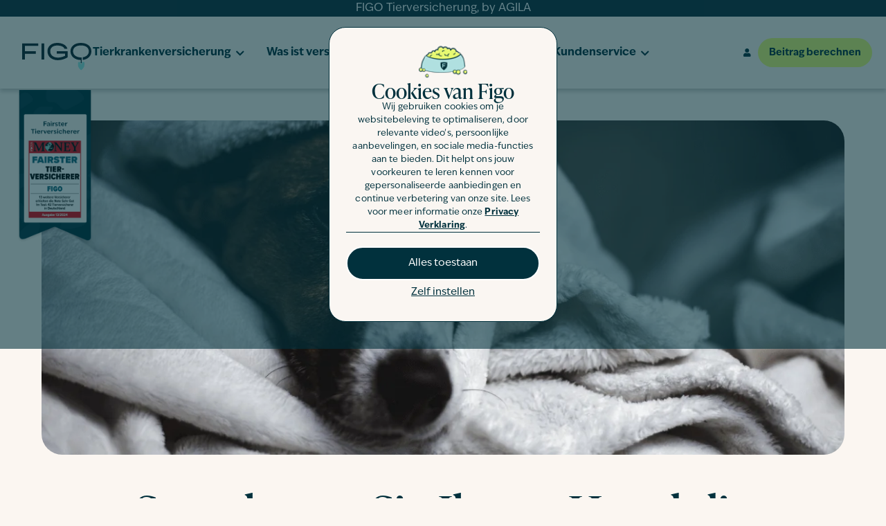

--- FILE ---
content_type: text/html; charset=UTF-8
request_url: https://figopet.de/magazin/hund/so-nehmen-sie-ihrem-hund-die-angst-vor-dem-tierarzt/
body_size: 203009
content:
<!doctype html>
<html lang="de-DE" prefix="og: https://ogp.me/ns#">
<head>
	<meta charset="UTF-8">
<script src="data:text/javascript,var%20gform%3Bgform%7C%7C%28document.addEventListener%28%22gform_main_scripts_loaded%22%2Cfunction%28%29%7Bgform.scriptsLoaded%3D%210%7D%29%2Cdocument.addEventListener%28%22gform%2Ftheme%2Fscripts_loaded%22%2Cfunction%28%29%7Bgform.themeScriptsLoaded%3D%210%7D%29%2Cwindow.addEventListener%28%22DOMContentLoaded%22%2Cfunction%28%29%7Bgform.domLoaded%3D%210%7D%29%2Cgform%3D%7BdomLoaded%3A%211%2CscriptsLoaded%3A%211%2CthemeScriptsLoaded%3A%211%2CisFormEditor%3A%28%29%3D%3E%22function%22%3D%3Dtypeof%20InitializeEditor%2CcallIfLoaded%3Afunction%28o%29%7Breturn%21%28%21gform.domLoaded%7C%7C%21gform.scriptsLoaded%7C%7C%21gform.themeScriptsLoaded%26%26%21gform.isFormEditor%28%29%7C%7C%28gform.isFormEditor%28%29%26%26console.warn%28%22The%20use%20of%20gform.initializeOnLoaded%28%29%20is%20deprecated%20in%20the%20form%20editor%20context%20and%20will%20be%20removed%20in%20Gravity%20Forms%203.1.%22%29%2Co%28%29%2C0%29%29%7D%2CinitializeOnLoaded%3Afunction%28o%29%7Bgform.callIfLoaded%28o%29%7C%7C%28document.addEventListener%28%22gform_main_scripts_loaded%22%2C%28%29%3D%3E%7Bgform.scriptsLoaded%3D%210%2Cgform.callIfLoaded%28o%29%7D%29%2Cdocument.addEventListener%28%22gform%2Ftheme%2Fscripts_loaded%22%2C%28%29%3D%3E%7Bgform.themeScriptsLoaded%3D%210%2Cgform.callIfLoaded%28o%29%7D%29%2Cwindow.addEventListener%28%22DOMContentLoaded%22%2C%28%29%3D%3E%7Bgform.domLoaded%3D%210%2Cgform.callIfLoaded%28o%29%7D%29%29%7D%2Chooks%3A%7Baction%3A%7B%7D%2Cfilter%3A%7B%7D%7D%2CaddAction%3Afunction%28o%2Cr%2Ce%2Ct%29%7Bgform.addHook%28%22action%22%2Co%2Cr%2Ce%2Ct%29%7D%2CaddFilter%3Afunction%28o%2Cr%2Ce%2Ct%29%7Bgform.addHook%28%22filter%22%2Co%2Cr%2Ce%2Ct%29%7D%2CdoAction%3Afunction%28o%29%7Bgform.doHook%28%22action%22%2Co%2Carguments%29%7D%2CapplyFilters%3Afunction%28o%29%7Breturn%20gform.doHook%28%22filter%22%2Co%2Carguments%29%7D%2CremoveAction%3Afunction%28o%2Cr%29%7Bgform.removeHook%28%22action%22%2Co%2Cr%29%7D%2CremoveFilter%3Afunction%28o%2Cr%2Ce%29%7Bgform.removeHook%28%22filter%22%2Co%2Cr%2Ce%29%7D%2CaddHook%3Afunction%28o%2Cr%2Ce%2Ct%2Cn%29%7Bnull%3D%3Dgform.hooks%5Bo%5D%5Br%5D%26%26%28gform.hooks%5Bo%5D%5Br%5D%3D%5B%5D%29%3Bvar%20d%3Dgform.hooks%5Bo%5D%5Br%5D%3Bnull%3D%3Dn%26%26%28n%3Dr%2B%22_%22%2Bd.length%29%2Cgform.hooks%5Bo%5D%5Br%5D.push%28%7Btag%3An%2Ccallable%3Ae%2Cpriority%3At%3Dnull%3D%3Dt%3F10%3At%7D%29%7D%2CdoHook%3Afunction%28r%2Co%2Ce%29%7Bvar%20t%3Bif%28e%3DArray.prototype.slice.call%28e%2C1%29%2Cnull%21%3Dgform.hooks%5Br%5D%5Bo%5D%26%26%28%28o%3Dgform.hooks%5Br%5D%5Bo%5D%29.sort%28function%28o%2Cr%29%7Breturn%20o.priority-r.priority%7D%29%2Co.forEach%28function%28o%29%7B%22function%22%21%3Dtypeof%28t%3Do.callable%29%26%26%28t%3Dwindow%5Bt%5D%29%2C%22action%22%3D%3Dr%3Ft.apply%28null%2Ce%29%3Ae%5B0%5D%3Dt.apply%28null%2Ce%29%7D%29%29%2C%22filter%22%3D%3Dr%29return%20e%5B0%5D%7D%2CremoveHook%3Afunction%28o%2Cr%2Ct%2Cn%29%7Bvar%20e%3Bnull%21%3Dgform.hooks%5Bo%5D%5Br%5D%26%26%28e%3D%28e%3Dgform.hooks%5Bo%5D%5Br%5D%29.filter%28function%28o%2Cr%2Ce%29%7Breturn%21%21%28null%21%3Dn%26%26n%21%3Do.tag%7C%7Cnull%21%3Dt%26%26t%21%3Do.priority%29%7D%29%2Cgform.hooks%5Bo%5D%5Br%5D%3De%29%7D%7D%29%3B" defer></script>

	<meta name="viewport" content="width=device-width, initial-scale=1, maximum-scale=2">
	<link rel="profile" href="https://gmpg.org/xfn/11">
	
		<style>img:is([sizes="auto" i], [sizes^="auto," i]) { contain-intrinsic-size: 3000px 1500px }</style>
	<link rel="alternate" hreflang="de-de" href="https://figopet.de/magazin/hund/so-nehmen-sie-ihrem-hund-die-angst-vor-dem-tierarzt/" />
<link rel="alternate" hreflang="x-default" href="https://figopet.de/magazin/hund/so-nehmen-sie-ihrem-hund-die-angst-vor-dem-tierarzt/" />

<!-- Suchmaschinen-Optimierung durch Rank Math PRO - https://rankmath.com/ -->
<title>So nehmen Sie Ihrem Hund die Angst vor dem Tierarzt | Figo</title>
<link rel='preload' href='https://figopet.de/wp-content/uploads/sites/5/2022/10/logo.svg' as='image' imagesrcset='' imagesizes='' />
<link rel='preload' href='https://figopet.de/wp-content/uploads/sites/5/2025/10/DE-Banner-1-Name-Generator.png' as='image' imagesrcset='https://figopet.de/wp-content/uploads/sites/5/2025/10/DE-Banner-1-Name-Generator.png 1782w, https://figopet.de/wp-content/uploads/sites/5/2025/10/DE-Banner-1-Name-Generator-300x138.png 300w, https://figopet.de/wp-content/uploads/sites/5/2025/10/DE-Banner-1-Name-Generator-1024x472.png 1024w, https://figopet.de/wp-content/uploads/sites/5/2025/10/DE-Banner-1-Name-Generator-768x354.png 768w, https://figopet.de/wp-content/uploads/sites/5/2025/10/DE-Banner-1-Name-Generator-1536x709.png 1536w' imagesizes='(max-width: 1782px) 100vw, 1782px' />

<meta name="description" content="Ohne Angst vor dem Tierarzt: ✓Routineuntersuchung ✓Impfung ✓Wurmkur ✓Krankheit behandeln. Ursachen erkennen ➤ wichtige Tipps erhalten"/>
<meta name="robots" content="follow, index, max-snippet:-1, max-video-preview:-1, max-image-preview:large"/>
<link rel="canonical" href="https://figopet.de/magazin/hund/so-nehmen-sie-ihrem-hund-die-angst-vor-dem-tierarzt/" />
<meta property="og:locale" content="de_DE" />
<meta property="og:type" content="article" />
<meta property="og:title" content="So nehmen Sie Ihrem Hund die Angst vor dem Tierarzt | Figo" />
<meta property="og:description" content="Ohne Angst vor dem Tierarzt: ✓Routineuntersuchung ✓Impfung ✓Wurmkur ✓Krankheit behandeln. Ursachen erkennen ➤ wichtige Tipps erhalten" />
<meta property="og:url" content="https://figopet.de/magazin/hund/so-nehmen-sie-ihrem-hund-die-angst-vor-dem-tierarzt/" />
<meta property="og:site_name" content="Figo Pet Duitsland" />
<meta property="article:tag" content="Pflege &amp; Versorgung" />
<meta property="article:tag" content="Verhalten" />
<meta property="article:section" content="Hund" />
<meta property="og:updated_time" content="2023-06-07T16:02:07+01:00" />
<meta property="og:image" content="https://figopet.de/wp-content/uploads/sites/5/2023/05/Dierenadvies-Figo-hond-–-18.png" />
<meta property="og:image:secure_url" content="https://figopet.de/wp-content/uploads/sites/5/2023/05/Dierenadvies-Figo-hond-–-18.png" />
<meta property="og:image:width" content="1200" />
<meta property="og:image:height" content="500" />
<meta property="og:image:alt" content="Silvester mit Hund" />
<meta property="og:image:type" content="image/png" />
<meta property="article:published_time" content="2023-05-17T15:17:40+01:00" />
<meta property="article:modified_time" content="2023-06-07T16:02:07+01:00" />
<meta name="twitter:card" content="summary_large_image" />
<meta name="twitter:title" content="So nehmen Sie Ihrem Hund die Angst vor dem Tierarzt | Figo" />
<meta name="twitter:description" content="Ohne Angst vor dem Tierarzt: ✓Routineuntersuchung ✓Impfung ✓Wurmkur ✓Krankheit behandeln. Ursachen erkennen ➤ wichtige Tipps erhalten" />
<meta name="twitter:image" content="https://figopet.de/wp-content/uploads/sites/5/2023/05/Dierenadvies-Figo-hond-–-18.png" />
<meta name="twitter:label1" content="Verfasst von" />
<meta name="twitter:data1" content="Stijn van der Vaart" />
<meta name="twitter:label2" content="Lesedauer" />
<meta name="twitter:data2" content="5 Minuten" />
<script type="application/ld+json" class="rank-math-schema">{"@context":"https://schema.org","@graph":[{"@type":["Person","Organization"],"@id":"https://figopet.de/#person","name":"csadmin","logo":{"@type":"ImageObject","@id":"https://figopet.de/#logo","url":"https://figopet.de/wp-content/uploads/sites/5/2022/10/logo.svg","contentUrl":"https://figopet.de/wp-content/uploads/sites/5/2022/10/logo.svg","caption":"Figo Pet Duitsland","inLanguage":"de-DE"},"image":{"@type":"ImageObject","@id":"https://figopet.de/#logo","url":"https://figopet.de/wp-content/uploads/sites/5/2022/10/logo.svg","contentUrl":"https://figopet.de/wp-content/uploads/sites/5/2022/10/logo.svg","caption":"Figo Pet Duitsland","inLanguage":"de-DE"}},{"@type":"WebSite","@id":"https://figopet.de/#website","url":"https://figopet.de","name":"Figo Pet Duitsland","publisher":{"@id":"https://figopet.de/#person"},"inLanguage":"de-DE"},{"@type":"ImageObject","@id":"https://figopet.de/wp-content/uploads/sites/5/2023/05/Dierenadvies-Figo-hond-\u2013-18.png","url":"https://figopet.de/wp-content/uploads/sites/5/2023/05/Dierenadvies-Figo-hond-\u2013-18.png","width":"1200","height":"500","caption":"Silvester mit Hund","inLanguage":"de-DE"},{"@type":"WebPage","@id":"https://figopet.de/magazin/hund/so-nehmen-sie-ihrem-hund-die-angst-vor-dem-tierarzt/#webpage","url":"https://figopet.de/magazin/hund/so-nehmen-sie-ihrem-hund-die-angst-vor-dem-tierarzt/","name":"So nehmen Sie Ihrem Hund die Angst vor dem Tierarzt | Figo","datePublished":"2023-05-17T15:17:40+01:00","dateModified":"2023-06-07T16:02:07+01:00","isPartOf":{"@id":"https://figopet.de/#website"},"primaryImageOfPage":{"@id":"https://figopet.de/wp-content/uploads/sites/5/2023/05/Dierenadvies-Figo-hond-\u2013-18.png"},"inLanguage":"de-DE"},{"@type":"Person","@id":"https://figopet.de/author/stijn/","name":"Stijn van der Vaart","url":"https://figopet.de/author/stijn/","image":{"@type":"ImageObject","@id":"https://secure.gravatar.com/avatar/f0ad525e6735a7d7e0b174ea758c2a43006b417af66c5d6dcc8b58b5829a09ff?s=96&amp;d=mm&amp;r=g","url":"https://secure.gravatar.com/avatar/f0ad525e6735a7d7e0b174ea758c2a43006b417af66c5d6dcc8b58b5829a09ff?s=96&amp;d=mm&amp;r=g","caption":"Stijn van der Vaart","inLanguage":"de-DE"}},{"@type":"BlogPosting","headline":"So nehmen Sie Ihrem Hund die Angst vor dem Tierarzt | Figo","keywords":"So nehmen Sie Ihrem Hund die Angst vor dem Tierarzt","datePublished":"2023-05-17T15:17:40+01:00","dateModified":"2023-06-07T16:02:07+01:00","articleSection":"Hund","author":{"@id":"https://figopet.de/author/stijn/","name":"Stijn van der Vaart"},"publisher":{"@id":"https://figopet.de/#person"},"description":"Ohne Angst vor dem Tierarzt: \u2713Routineuntersuchung \u2713Impfung \u2713Wurmkur \u2713Krankheit behandeln. Ursachen erkennen \u27a4 wichtige Tipps erhalten","name":"So nehmen Sie Ihrem Hund die Angst vor dem Tierarzt | Figo","@id":"https://figopet.de/magazin/hund/so-nehmen-sie-ihrem-hund-die-angst-vor-dem-tierarzt/#richSnippet","isPartOf":{"@id":"https://figopet.de/magazin/hund/so-nehmen-sie-ihrem-hund-die-angst-vor-dem-tierarzt/#webpage"},"image":{"@id":"https://figopet.de/wp-content/uploads/sites/5/2023/05/Dierenadvies-Figo-hond-\u2013-18.png"},"inLanguage":"de-DE","mainEntityOfPage":{"@id":"https://figopet.de/magazin/hund/so-nehmen-sie-ihrem-hund-die-angst-vor-dem-tierarzt/#webpage"}}]}</script>
<!-- /Rank Math WordPress SEO Plugin -->

<link rel="alternate" type="application/rss+xml" title="Figo Pet DE &raquo; Feed" href="https://figopet.de/feed/" />
<link rel="alternate" type="application/rss+xml" title="Figo Pet DE &raquo; Kommentar-Feed" href="https://figopet.de/comments/feed/" />
<link rel="alternate" type="application/rss+xml" title="Figo Pet DE &raquo; So nehmen Sie Ihrem Hund die Angst vor dem Tierarzt Kommentar-Feed" href="https://figopet.de/magazin/hund/so-nehmen-sie-ihrem-hund-die-angst-vor-dem-tierarzt/feed/" />
<link rel='stylesheet' id='sbi_styles-css' href='https://figopet.de/wp-content/plugins/instagram-feed/css/sbi-styles.min.css?ver=6.9.1' media='all' />
<style id='safe-svg-svg-icon-style-inline-css'>.safe-svg-cover{text-align:center}.safe-svg-cover .safe-svg-inside{display:inline-block;max-width:100%}.safe-svg-cover svg{fill:currentColor;height:100%;max-height:100%;max-width:100%;width:100%}</style>
<style id='global-styles-inline-css'>:root{--wp--preset--aspect-ratio--square: 1;--wp--preset--aspect-ratio--4-3: 4/3;--wp--preset--aspect-ratio--3-4: 3/4;--wp--preset--aspect-ratio--3-2: 3/2;--wp--preset--aspect-ratio--2-3: 2/3;--wp--preset--aspect-ratio--16-9: 16/9;--wp--preset--aspect-ratio--9-16: 9/16;--wp--preset--color--black: #000000;--wp--preset--color--cyan-bluish-gray: #abb8c3;--wp--preset--color--white: #ffffff;--wp--preset--color--pale-pink: #f78da7;--wp--preset--color--vivid-red: #cf2e2e;--wp--preset--color--luminous-vivid-orange: #ff6900;--wp--preset--color--luminous-vivid-amber: #fcb900;--wp--preset--color--light-green-cyan: #7bdcb5;--wp--preset--color--vivid-green-cyan: #00d084;--wp--preset--color--pale-cyan-blue: #8ed1fc;--wp--preset--color--vivid-cyan-blue: #0693e3;--wp--preset--color--vivid-purple: #9b51e0;--wp--preset--gradient--vivid-cyan-blue-to-vivid-purple: linear-gradient(135deg,rgba(6,147,227,1) 0%,rgb(155,81,224) 100%);--wp--preset--gradient--light-green-cyan-to-vivid-green-cyan: linear-gradient(135deg,rgb(122,220,180) 0%,rgb(0,208,130) 100%);--wp--preset--gradient--luminous-vivid-amber-to-luminous-vivid-orange: linear-gradient(135deg,rgba(252,185,0,1) 0%,rgba(255,105,0,1) 100%);--wp--preset--gradient--luminous-vivid-orange-to-vivid-red: linear-gradient(135deg,rgba(255,105,0,1) 0%,rgb(207,46,46) 100%);--wp--preset--gradient--very-light-gray-to-cyan-bluish-gray: linear-gradient(135deg,rgb(238,238,238) 0%,rgb(169,184,195) 100%);--wp--preset--gradient--cool-to-warm-spectrum: linear-gradient(135deg,rgb(74,234,220) 0%,rgb(151,120,209) 20%,rgb(207,42,186) 40%,rgb(238,44,130) 60%,rgb(251,105,98) 80%,rgb(254,248,76) 100%);--wp--preset--gradient--blush-light-purple: linear-gradient(135deg,rgb(255,206,236) 0%,rgb(152,150,240) 100%);--wp--preset--gradient--blush-bordeaux: linear-gradient(135deg,rgb(254,205,165) 0%,rgb(254,45,45) 50%,rgb(107,0,62) 100%);--wp--preset--gradient--luminous-dusk: linear-gradient(135deg,rgb(255,203,112) 0%,rgb(199,81,192) 50%,rgb(65,88,208) 100%);--wp--preset--gradient--pale-ocean: linear-gradient(135deg,rgb(255,245,203) 0%,rgb(182,227,212) 50%,rgb(51,167,181) 100%);--wp--preset--gradient--electric-grass: linear-gradient(135deg,rgb(202,248,128) 0%,rgb(113,206,126) 100%);--wp--preset--gradient--midnight: linear-gradient(135deg,rgb(2,3,129) 0%,rgb(40,116,252) 100%);--wp--preset--font-size--small: 13px;--wp--preset--font-size--medium: 20px;--wp--preset--font-size--large: 36px;--wp--preset--font-size--x-large: 42px;--wp--preset--spacing--20: 0.44rem;--wp--preset--spacing--30: 0.67rem;--wp--preset--spacing--40: 1rem;--wp--preset--spacing--50: 1.5rem;--wp--preset--spacing--60: 2.25rem;--wp--preset--spacing--70: 3.38rem;--wp--preset--spacing--80: 5.06rem;--wp--preset--shadow--natural: 6px 6px 9px rgba(0, 0, 0, 0.2);--wp--preset--shadow--deep: 12px 12px 50px rgba(0, 0, 0, 0.4);--wp--preset--shadow--sharp: 6px 6px 0px rgba(0, 0, 0, 0.2);--wp--preset--shadow--outlined: 6px 6px 0px -3px rgba(255, 255, 255, 1), 6px 6px rgba(0, 0, 0, 1);--wp--preset--shadow--crisp: 6px 6px 0px rgba(0, 0, 0, 1);}:root { --wp--style--global--content-size: 800px;--wp--style--global--wide-size: 1200px; }:where(body) { margin: 0; }.wp-site-blocks > .alignleft { float: left; margin-right: 2em; }.wp-site-blocks > .alignright { float: right; margin-left: 2em; }.wp-site-blocks > .aligncenter { justify-content: center; margin-left: auto; margin-right: auto; }:where(.wp-site-blocks) > * { margin-block-start: 24px; margin-block-end: 0; }:where(.wp-site-blocks) > :first-child { margin-block-start: 0; }:where(.wp-site-blocks) > :last-child { margin-block-end: 0; }:root { --wp--style--block-gap: 24px; }:root :where(.is-layout-flow) > :first-child{margin-block-start: 0;}:root :where(.is-layout-flow) > :last-child{margin-block-end: 0;}:root :where(.is-layout-flow) > *{margin-block-start: 24px;margin-block-end: 0;}:root :where(.is-layout-constrained) > :first-child{margin-block-start: 0;}:root :where(.is-layout-constrained) > :last-child{margin-block-end: 0;}:root :where(.is-layout-constrained) > *{margin-block-start: 24px;margin-block-end: 0;}:root :where(.is-layout-flex){gap: 24px;}:root :where(.is-layout-grid){gap: 24px;}.is-layout-flow > .alignleft{float: left;margin-inline-start: 0;margin-inline-end: 2em;}.is-layout-flow > .alignright{float: right;margin-inline-start: 2em;margin-inline-end: 0;}.is-layout-flow > .aligncenter{margin-left: auto !important;margin-right: auto !important;}.is-layout-constrained > .alignleft{float: left;margin-inline-start: 0;margin-inline-end: 2em;}.is-layout-constrained > .alignright{float: right;margin-inline-start: 2em;margin-inline-end: 0;}.is-layout-constrained > .aligncenter{margin-left: auto !important;margin-right: auto !important;}.is-layout-constrained > :where(:not(.alignleft):not(.alignright):not(.alignfull)){max-width: var(--wp--style--global--content-size);margin-left: auto !important;margin-right: auto !important;}.is-layout-constrained > .alignwide{max-width: var(--wp--style--global--wide-size);}body .is-layout-flex{display: flex;}.is-layout-flex{flex-wrap: wrap;align-items: center;}.is-layout-flex > :is(*, div){margin: 0;}body .is-layout-grid{display: grid;}.is-layout-grid > :is(*, div){margin: 0;}body{padding-top: 0px;padding-right: 0px;padding-bottom: 0px;padding-left: 0px;}a:where(:not(.wp-element-button)){text-decoration: underline;}:root :where(.wp-element-button, .wp-block-button__link){background-color: #32373c;border-width: 0;color: #fff;font-family: inherit;font-size: inherit;line-height: inherit;padding: calc(0.667em + 2px) calc(1.333em + 2px);text-decoration: none;}.has-black-color{color: var(--wp--preset--color--black) !important;}.has-cyan-bluish-gray-color{color: var(--wp--preset--color--cyan-bluish-gray) !important;}.has-white-color{color: var(--wp--preset--color--white) !important;}.has-pale-pink-color{color: var(--wp--preset--color--pale-pink) !important;}.has-vivid-red-color{color: var(--wp--preset--color--vivid-red) !important;}.has-luminous-vivid-orange-color{color: var(--wp--preset--color--luminous-vivid-orange) !important;}.has-luminous-vivid-amber-color{color: var(--wp--preset--color--luminous-vivid-amber) !important;}.has-light-green-cyan-color{color: var(--wp--preset--color--light-green-cyan) !important;}.has-vivid-green-cyan-color{color: var(--wp--preset--color--vivid-green-cyan) !important;}.has-pale-cyan-blue-color{color: var(--wp--preset--color--pale-cyan-blue) !important;}.has-vivid-cyan-blue-color{color: var(--wp--preset--color--vivid-cyan-blue) !important;}.has-vivid-purple-color{color: var(--wp--preset--color--vivid-purple) !important;}.has-black-background-color{background-color: var(--wp--preset--color--black) !important;}.has-cyan-bluish-gray-background-color{background-color: var(--wp--preset--color--cyan-bluish-gray) !important;}.has-white-background-color{background-color: var(--wp--preset--color--white) !important;}.has-pale-pink-background-color{background-color: var(--wp--preset--color--pale-pink) !important;}.has-vivid-red-background-color{background-color: var(--wp--preset--color--vivid-red) !important;}.has-luminous-vivid-orange-background-color{background-color: var(--wp--preset--color--luminous-vivid-orange) !important;}.has-luminous-vivid-amber-background-color{background-color: var(--wp--preset--color--luminous-vivid-amber) !important;}.has-light-green-cyan-background-color{background-color: var(--wp--preset--color--light-green-cyan) !important;}.has-vivid-green-cyan-background-color{background-color: var(--wp--preset--color--vivid-green-cyan) !important;}.has-pale-cyan-blue-background-color{background-color: var(--wp--preset--color--pale-cyan-blue) !important;}.has-vivid-cyan-blue-background-color{background-color: var(--wp--preset--color--vivid-cyan-blue) !important;}.has-vivid-purple-background-color{background-color: var(--wp--preset--color--vivid-purple) !important;}.has-black-border-color{border-color: var(--wp--preset--color--black) !important;}.has-cyan-bluish-gray-border-color{border-color: var(--wp--preset--color--cyan-bluish-gray) !important;}.has-white-border-color{border-color: var(--wp--preset--color--white) !important;}.has-pale-pink-border-color{border-color: var(--wp--preset--color--pale-pink) !important;}.has-vivid-red-border-color{border-color: var(--wp--preset--color--vivid-red) !important;}.has-luminous-vivid-orange-border-color{border-color: var(--wp--preset--color--luminous-vivid-orange) !important;}.has-luminous-vivid-amber-border-color{border-color: var(--wp--preset--color--luminous-vivid-amber) !important;}.has-light-green-cyan-border-color{border-color: var(--wp--preset--color--light-green-cyan) !important;}.has-vivid-green-cyan-border-color{border-color: var(--wp--preset--color--vivid-green-cyan) !important;}.has-pale-cyan-blue-border-color{border-color: var(--wp--preset--color--pale-cyan-blue) !important;}.has-vivid-cyan-blue-border-color{border-color: var(--wp--preset--color--vivid-cyan-blue) !important;}.has-vivid-purple-border-color{border-color: var(--wp--preset--color--vivid-purple) !important;}.has-vivid-cyan-blue-to-vivid-purple-gradient-background{background: var(--wp--preset--gradient--vivid-cyan-blue-to-vivid-purple) !important;}.has-light-green-cyan-to-vivid-green-cyan-gradient-background{background: var(--wp--preset--gradient--light-green-cyan-to-vivid-green-cyan) !important;}.has-luminous-vivid-amber-to-luminous-vivid-orange-gradient-background{background: var(--wp--preset--gradient--luminous-vivid-amber-to-luminous-vivid-orange) !important;}.has-luminous-vivid-orange-to-vivid-red-gradient-background{background: var(--wp--preset--gradient--luminous-vivid-orange-to-vivid-red) !important;}.has-very-light-gray-to-cyan-bluish-gray-gradient-background{background: var(--wp--preset--gradient--very-light-gray-to-cyan-bluish-gray) !important;}.has-cool-to-warm-spectrum-gradient-background{background: var(--wp--preset--gradient--cool-to-warm-spectrum) !important;}.has-blush-light-purple-gradient-background{background: var(--wp--preset--gradient--blush-light-purple) !important;}.has-blush-bordeaux-gradient-background{background: var(--wp--preset--gradient--blush-bordeaux) !important;}.has-luminous-dusk-gradient-background{background: var(--wp--preset--gradient--luminous-dusk) !important;}.has-pale-ocean-gradient-background{background: var(--wp--preset--gradient--pale-ocean) !important;}.has-electric-grass-gradient-background{background: var(--wp--preset--gradient--electric-grass) !important;}.has-midnight-gradient-background{background: var(--wp--preset--gradient--midnight) !important;}.has-small-font-size{font-size: var(--wp--preset--font-size--small) !important;}.has-medium-font-size{font-size: var(--wp--preset--font-size--medium) !important;}.has-large-font-size{font-size: var(--wp--preset--font-size--large) !important;}.has-x-large-font-size{font-size: var(--wp--preset--font-size--x-large) !important;}
:root :where(.wp-block-pullquote){font-size: 1.5em;line-height: 1.6;}</style>
<link rel='stylesheet' id='wpml-legacy-horizontal-list-0-css' href='https://figopet.de/wp-content/plugins/sitepress-multilingual-cms/templates/language-switchers/legacy-list-horizontal/style.min.css?ver=1' media='all' />
<link rel='stylesheet' id='tom-select-css-css' href='https://figopet.de/wp-content/themes/figopet-hello-elementor-child/assets/tomselect/tom-select.min.css?ver=1.0.0&#038;mod=1736164878' media='all' />
<link rel='stylesheet' id='hello-elementor-css' href='https://figopet.de/wp-content/themes/hello-elementor/assets/css/reset.css?ver=3.4.4' media='all' />
<link rel='stylesheet' id='hello-elementor-theme-style-css' href='https://figopet.de/wp-content/themes/hello-elementor/assets/css/theme.css?ver=3.4.4' media='all' />
<link rel='stylesheet' id='hello-elementor-header-footer-css' href='https://figopet.de/wp-content/themes/hello-elementor/assets/css/header-footer.css?ver=3.4.4' media='all' />
<link rel='stylesheet' id='elementor-frontend-css' href='https://figopet.de/wp-content/plugins/elementor/assets/css/frontend.min.css?ver=3.32.4' media='all' />
<style id='elementor-frontend-inline-css'>.elementor-kit-3{--e-global-color-primary:#01313D;--e-global-color-secondary:#E6FE73;--e-global-color-text:#01313D;--e-global-color-accent:#95E6E2;--e-global-color-c90ccce:#95E6E2;--e-global-color-bf43406:#01313D;--e-global-color-7826174:#FCF2E8;--e-global-color-18d96db:#E6FE73;--e-global-color-82f3c7c:#F05E4D;--e-global-color-645a5a8:#FBF6F1;--e-global-color-b74e734:#D3F2F1;--e-global-color-551199a:#D3F2F180;--e-global-color-ceaa5c5:#FFFFFF;--e-global-typography-primary-font-family:"IvyEpic";--e-global-typography-primary-font-size:16px;--e-global-typography-primary-font-weight:400;--e-global-typography-primary-line-height:24px;--e-global-typography-secondary-font-family:"IvyPrestoDisplay";--e-global-typography-secondary-font-size:60px;--e-global-typography-secondary-font-weight:400;--e-global-typography-secondary-line-height:90px;--e-global-typography-text-font-family:"IvyEpic";--e-global-typography-text-font-size:16px;--e-global-typography-text-font-weight:400;--e-global-typography-text-font-style:normal;--e-global-typography-text-line-height:24px;--e-global-typography-accent-font-family:"IvyEpic";--e-global-typography-accent-font-weight:700;--e-global-typography-fa59e0a-font-family:"Times New Roman";background-color:#FBF6F1;}.elementor-kit-3 e-page-transition{background-color:#FFBC7D;}.elementor-kit-3 h1{font-size:min(max(32px, 5vw), 65px);}.elementor-kit-3 h2{font-size:min(max(28px, 4vw), 55px);}.elementor-kit-3 h3{font-size:min(max(24px, 3.5vw), 40px);}.elementor-kit-3 h4{font-size:min(max(21px, 3.5vw), 24px);}.elementor-kit-3 h5{font-size:min(max(20px, 3vw), 22px);}.elementor-kit-3 h6{font-size:min(max(16px, 3vw), 20px);}.elementor-section.elementor-section-boxed > .elementor-container{max-width:1140px;}.e-con{--container-max-width:1140px;}.elementor-widget:not(:last-child){margin-block-end:20px;}.elementor-element{--widgets-spacing:20px 20px;--widgets-spacing-row:20px;--widgets-spacing-column:20px;}{}h1.entry-title{display:var(--page-title-display);}.site-header .site-branding{flex-direction:column;align-items:stretch;}.site-header{padding-inline-end:0px;padding-inline-start:0px;}.site-footer .site-branding{flex-direction:column;align-items:stretch;}@media(max-width:1024px){.elementor-section.elementor-section-boxed > .elementor-container{max-width:1024px;}.e-con{--container-max-width:1024px;}}@media(max-width:767px){.elementor-section.elementor-section-boxed > .elementor-container{max-width:767px;}.e-con{--container-max-width:767px;}}/* Start Custom Fonts CSS */@font-face{font-display:swap;
	font-family: 'IvyEpic';
	font-style: normal;
	font-weight: 400;
	
	src: url('https://figopet.de/wp-content/uploads/sites/5/2022/10/IvyEpic-Regular-1.woff') format('woff');
}
@font-face{font-display:swap;
	font-family: 'IvyEpic';
	font-style: italic;
	font-weight: 400;
	
	src: url('https://figopet.de/wp-content/uploads/sites/5/2022/10/IvyEpic-Italic-1.woff') format('woff');
}
@font-face{font-display:swap;
	font-family: 'IvyEpic';
	font-style: normal;
	font-weight: 700;
	
	src: url('https://figopet.de/wp-content/uploads/sites/5/2022/10/IvyEpic-Bold-1.woff') format('woff');
}
@font-face{font-display:swap;
	font-family: 'IvyEpic';
	font-style: italic;
	font-weight: 700;
	
	src: url('https://figopet.de/wp-content/uploads/sites/5/2022/10/IvyEpic-Bold-Italic.woff') format('woff');
}
/* End Custom Fonts CSS */
/* Start Custom Fonts CSS */@font-face{font-display:swap;
	font-family: 'IvyPrestoDisplay';
	font-style: normal;
	font-weight: 400;
	
	src: url('https://figopet.de/wp-content/uploads/sites/5/2022/10/IvyPresto-Regular.woff') format('woff');
}
@font-face{font-display:swap;
	font-family: 'IvyPrestoDisplay';
	font-style: italic;
	font-weight: 400;
	
	src: url('https://figopet.de/wp-content/uploads/sites/5/2022/10/IvyPresto-Italic.woff') format('woff');
}
/* End Custom Fonts CSS */
/* Start Custom Fonts CSS */@font-face{font-display:swap;
	font-family: 'Times New Roman';
	font-style: normal;
	font-weight: 400;
	
	src: url('https://figopet.de/wp-content/uploads/sites/5/2022/10/Times-New-Roman.woff') format('woff');
}
@font-face{font-display:swap;
	font-family: 'Times New Roman';
	font-style: italic;
	font-weight: 400;
	
	src: url('https://figopet.de/wp-content/uploads/sites/5/2022/10/Times-New-Roman-Italic.woff') format('woff');
}
@font-face{font-display:swap;
	font-family: 'Times New Roman';
	font-style: normal;
	font-weight: 700;
	
	src: url('https://figopet.de/wp-content/uploads/sites/5/2022/10/Times-New-Roman-Bold.woff') format('woff');
}
@font-face{font-display:swap;
	font-family: 'Times New Roman';
	font-style: italic;
	font-weight: 700;
	
	src: url('https://figopet.de/wp-content/uploads/sites/5/2022/10/Times-New-Roman-Bold-Italic.woff') format('woff');
}
/* End Custom Fonts CSS */
.elementor-11200 .elementor-element.elementor-element-5e4feed4{margin-top:0px;margin-bottom:0px;padding:0px 0px 0px 0px;}.elementor-11200 .elementor-element.elementor-element-5dad7a79 > .elementor-widget-wrap > .elementor-widget:not(.elementor-widget__width-auto):not(.elementor-widget__width-initial):not(:last-child):not(.elementor-absolute){margin-bottom:0px;}.elementor-11200 .elementor-element.elementor-element-5dad7a79 > .elementor-element-populated{margin:0px 0px 0px 0px;--e-column-margin-right:0px;--e-column-margin-left:0px;}.elementor-widget-text-editor{font-family:var( --e-global-typography-text-font-family ), Arial, sans-serif;font-size:var( --e-global-typography-text-font-size );font-weight:var( --e-global-typography-text-font-weight );font-style:var( --e-global-typography-text-font-style );line-height:var( --e-global-typography-text-line-height );color:var( --e-global-color-text );}.elementor-widget-text-editor.elementor-drop-cap-view-stacked .elementor-drop-cap{background-color:var( --e-global-color-primary );}.elementor-widget-text-editor.elementor-drop-cap-view-framed .elementor-drop-cap, .elementor-widget-text-editor.elementor-drop-cap-view-default .elementor-drop-cap{color:var( --e-global-color-primary );border-color:var( --e-global-color-primary );}.elementor-11200 .elementor-element.elementor-element-3c82ae62 > .elementor-widget-container{margin:0px 0px 0px 0px;padding:0px 0px 0px 0px;}.elementor-11200 .elementor-element.elementor-element-3c82ae62{text-align:center;font-family:"IvyEpic", Arial, sans-serif;font-size:24px;font-weight:400;font-style:normal;}.elementor-11200 .elementor-element.elementor-element-32edb648{--spacer-size:50px;}.elementor-11200 .elementor-element.elementor-element-8decc49{--spacer-size:20px;}.elementor-11200 .elementor-element.elementor-element-8decc49 > .elementor-widget-container{margin:0px 0px 0px 0px;}.elementor-11200 .elementor-element.elementor-element-53748c0d{margin-top:0px;margin-bottom:0px;}.elementor-11200 .elementor-element.elementor-element-428e0e37 > .elementor-widget-wrap > .elementor-widget:not(.elementor-widget__width-auto):not(.elementor-widget__width-initial):not(:last-child):not(.elementor-absolute){margin-bottom:0px;}.elementor-widget-heading .elementor-heading-title{font-family:var( --e-global-typography-primary-font-family ), Arial, sans-serif;font-size:var( --e-global-typography-primary-font-size );font-weight:var( --e-global-typography-primary-font-weight );line-height:var( --e-global-typography-primary-line-height );color:var( --e-global-color-primary );}.elementor-11200 .elementor-element.elementor-element-7a4940fb .elementor-heading-title{font-family:"IvyPrestoDisplay", Arial, sans-serif;font-size:37px;font-weight:400;line-height:45px;-webkit-text-stroke-color:#000;stroke:#000;}.elementor-11200 .elementor-element.elementor-element-3c01c654{--spacer-size:20px;}.elementor-11200 .elementor-element.elementor-element-299e4e88{columns:1;font-family:"IvyEpic", Arial, sans-serif;font-size:16px;font-weight:400;font-style:normal;line-height:24px;}.elementor-11200 .elementor-element.elementor-element-2c54326a{margin-top:0px;margin-bottom:0px;}.elementor-11200 .elementor-element.elementor-element-f406ec0 > .elementor-widget-wrap > .elementor-widget:not(.elementor-widget__width-auto):not(.elementor-widget__width-initial):not(:last-child):not(.elementor-absolute){margin-bottom:0px;}.elementor-11200 .elementor-element.elementor-element-37446189 .elementor-heading-title{font-family:"IvyPrestoDisplay", Arial, sans-serif;font-size:37px;font-weight:400;line-height:45px;-webkit-text-stroke-color:#000;stroke:#000;}.elementor-11200 .elementor-element.elementor-element-16923de0{--spacer-size:20px;}.elementor-11200 .elementor-element.elementor-element-4b51508c{columns:1;font-family:"IvyEpic", Arial, sans-serif;font-size:16px;font-weight:400;font-style:normal;line-height:24px;}.elementor-11200 .elementor-element.elementor-element-2e7e5ce3{margin-top:0px;margin-bottom:0px;}.elementor-11200 .elementor-element.elementor-element-5f5e53c0 > .elementor-widget-wrap > .elementor-widget:not(.elementor-widget__width-auto):not(.elementor-widget__width-initial):not(:last-child):not(.elementor-absolute){margin-bottom:0px;}.elementor-11200 .elementor-element.elementor-element-7ab9e62e .elementor-heading-title{font-family:"IvyPrestoDisplay", Arial, sans-serif;font-size:37px;font-weight:400;line-height:45px;-webkit-text-stroke-color:#000;stroke:#000;}.elementor-11200 .elementor-element.elementor-element-430971c3{--spacer-size:20px;}.elementor-11200 .elementor-element.elementor-element-1a2418d{columns:1;font-family:"IvyEpic", Arial, sans-serif;font-size:16px;font-weight:400;font-style:normal;line-height:24px;}.elementor-11200 .elementor-element.elementor-element-1cb7e8c{margin-top:0px;margin-bottom:0px;}.elementor-11200 .elementor-element.elementor-element-3e8afd02 > .elementor-widget-wrap > .elementor-widget:not(.elementor-widget__width-auto):not(.elementor-widget__width-initial):not(:last-child):not(.elementor-absolute){margin-bottom:0px;}.elementor-11200 .elementor-element.elementor-element-758f10fd .elementor-heading-title{font-family:"IvyPrestoDisplay", Arial, sans-serif;font-size:37px;font-weight:400;line-height:45px;-webkit-text-stroke-color:#000;stroke:#000;}.elementor-11200 .elementor-element.elementor-element-14d8c414{--spacer-size:20px;}.elementor-11200 .elementor-element.elementor-element-720046e4{columns:1;font-family:"IvyEpic", Arial, sans-serif;font-size:16px;font-weight:400;font-style:normal;line-height:24px;}.elementor-11200 .elementor-element.elementor-element-7fe8e7bf{margin-top:0px;margin-bottom:0px;}.elementor-11200 .elementor-element.elementor-element-6660832c > .elementor-widget-wrap > .elementor-widget:not(.elementor-widget__width-auto):not(.elementor-widget__width-initial):not(:last-child):not(.elementor-absolute){margin-bottom:0px;}.elementor-11200 .elementor-element.elementor-element-2fbdd0b1 .elementor-heading-title{font-family:"IvyPrestoDisplay", Arial, sans-serif;font-size:37px;font-weight:400;line-height:45px;-webkit-text-stroke-color:#000;stroke:#000;}.elementor-11200 .elementor-element.elementor-element-325cd01e{--spacer-size:20px;}.elementor-11200 .elementor-element.elementor-element-21962b3f{columns:1;font-family:"IvyEpic", Arial, sans-serif;font-size:16px;font-weight:400;font-style:normal;line-height:24px;}.elementor-11200 .elementor-element.elementor-element-51e1bdee{margin-top:0px;margin-bottom:0px;}.elementor-11200 .elementor-element.elementor-element-1859994f > .elementor-widget-wrap > .elementor-widget:not(.elementor-widget__width-auto):not(.elementor-widget__width-initial):not(:last-child):not(.elementor-absolute){margin-bottom:0px;}.elementor-11200 .elementor-element.elementor-element-3d8cf113 .elementor-heading-title{font-family:"IvyPrestoDisplay", Arial, sans-serif;font-size:37px;font-weight:400;line-height:45px;-webkit-text-stroke-color:#000;stroke:#000;}.elementor-11200 .elementor-element.elementor-element-4e982a7d{--spacer-size:20px;}.elementor-11200 .elementor-element.elementor-element-7fa4b4bc{columns:1;font-family:"IvyEpic", Arial, sans-serif;font-size:16px;font-weight:400;font-style:normal;line-height:24px;}.elementor-11200 .elementor-element.elementor-element-363da09f{margin-top:0px;margin-bottom:0px;}.elementor-11200 .elementor-element.elementor-element-3e089ba4 > .elementor-widget-wrap > .elementor-widget:not(.elementor-widget__width-auto):not(.elementor-widget__width-initial):not(:last-child):not(.elementor-absolute){margin-bottom:0px;}.elementor-11200 .elementor-element.elementor-element-1b96528f .elementor-heading-title{font-family:"IvyPrestoDisplay", Arial, sans-serif;font-size:37px;font-weight:400;line-height:45px;-webkit-text-stroke-color:#000;stroke:#000;}.elementor-11200 .elementor-element.elementor-element-752ad981{--spacer-size:20px;}.elementor-11200 .elementor-element.elementor-element-108d6902{columns:1;font-family:"IvyEpic", Arial, sans-serif;font-size:16px;font-weight:400;font-style:normal;line-height:24px;}.elementor-11200 .elementor-element.elementor-element-6d67318{margin-top:0px;margin-bottom:0px;}.elementor-11200 .elementor-element.elementor-element-5d106e3 > .elementor-widget-wrap > .elementor-widget:not(.elementor-widget__width-auto):not(.elementor-widget__width-initial):not(:last-child):not(.elementor-absolute){margin-bottom:0px;}.elementor-11200 .elementor-element.elementor-element-6ead84b .elementor-heading-title{font-family:"IvyPrestoDisplay", Arial, sans-serif;font-size:37px;font-weight:400;line-height:45px;-webkit-text-stroke-color:#000;stroke:#000;}.elementor-11200 .elementor-element.elementor-element-24c94e2{--spacer-size:20px;}.elementor-11200 .elementor-element.elementor-element-5d22922{columns:1;font-family:"IvyEpic", Arial, sans-serif;font-size:16px;font-weight:400;font-style:normal;line-height:24px;}@media(max-width:1024px){.elementor-widget-text-editor{font-size:var( --e-global-typography-text-font-size );line-height:var( --e-global-typography-text-line-height );}.elementor-widget-heading .elementor-heading-title{font-size:var( --e-global-typography-primary-font-size );line-height:var( --e-global-typography-primary-line-height );}}@media(max-width:767px){.elementor-11200 .elementor-element.elementor-element-5e4feed4 > .elementor-container{max-width:330px;}.elementor-11200 .elementor-element.elementor-element-5dad7a79 > .elementor-widget-wrap > .elementor-widget:not(.elementor-widget__width-auto):not(.elementor-widget__width-initial):not(:last-child):not(.elementor-absolute){margin-bottom:0px;}.elementor-widget-text-editor{font-size:var( --e-global-typography-text-font-size );line-height:var( --e-global-typography-text-line-height );}.elementor-11200 .elementor-element.elementor-element-3c82ae62{font-size:18px;}.elementor-11200 .elementor-element.elementor-element-8decc49{--spacer-size:10px;}.elementor-11200 .elementor-element.elementor-element-53748c0d > .elementor-container{max-width:330px;}.elementor-widget-heading .elementor-heading-title{font-size:var( --e-global-typography-primary-font-size );line-height:var( --e-global-typography-primary-line-height );}.elementor-11200 .elementor-element.elementor-element-7a4940fb .elementor-heading-title{font-size:32px;line-height:1.2em;}.elementor-11200 .elementor-element.elementor-element-299e4e88{columns:1;}.elementor-11200 .elementor-element.elementor-element-2c54326a > .elementor-container{max-width:330px;}.elementor-11200 .elementor-element.elementor-element-37446189 .elementor-heading-title{font-size:32px;line-height:1.2em;}.elementor-11200 .elementor-element.elementor-element-4b51508c{columns:1;}.elementor-11200 .elementor-element.elementor-element-2e7e5ce3 > .elementor-container{max-width:330px;}.elementor-11200 .elementor-element.elementor-element-7ab9e62e .elementor-heading-title{font-size:32px;line-height:1.2em;}.elementor-11200 .elementor-element.elementor-element-1a2418d{columns:1;}.elementor-11200 .elementor-element.elementor-element-1cb7e8c > .elementor-container{max-width:330px;}.elementor-11200 .elementor-element.elementor-element-758f10fd .elementor-heading-title{font-size:32px;line-height:1.2em;}.elementor-11200 .elementor-element.elementor-element-720046e4{columns:1;}.elementor-11200 .elementor-element.elementor-element-7fe8e7bf > .elementor-container{max-width:330px;}.elementor-11200 .elementor-element.elementor-element-2fbdd0b1 .elementor-heading-title{font-size:32px;line-height:1.2em;}.elementor-11200 .elementor-element.elementor-element-21962b3f{columns:1;}.elementor-11200 .elementor-element.elementor-element-51e1bdee > .elementor-container{max-width:330px;}.elementor-11200 .elementor-element.elementor-element-3d8cf113 .elementor-heading-title{font-size:32px;line-height:1.2em;}.elementor-11200 .elementor-element.elementor-element-7fa4b4bc{columns:1;}.elementor-11200 .elementor-element.elementor-element-363da09f > .elementor-container{max-width:330px;}.elementor-11200 .elementor-element.elementor-element-1b96528f .elementor-heading-title{font-size:32px;line-height:1.2em;}.elementor-11200 .elementor-element.elementor-element-108d6902{columns:1;}.elementor-11200 .elementor-element.elementor-element-6d67318 > .elementor-container{max-width:330px;}.elementor-11200 .elementor-element.elementor-element-6ead84b .elementor-heading-title{font-size:32px;line-height:1.2em;}.elementor-11200 .elementor-element.elementor-element-5d22922{columns:1;}}/* Start Custom Fonts CSS */@font-face{font-display:swap;
	font-family: 'IvyEpic';
	font-style: normal;
	font-weight: 400;
	
	src: url('https://figopet.de/wp-content/uploads/sites/5/2022/10/IvyEpic-Regular-1.woff') format('woff');
}
@font-face{font-display:swap;
	font-family: 'IvyEpic';
	font-style: italic;
	font-weight: 400;
	
	src: url('https://figopet.de/wp-content/uploads/sites/5/2022/10/IvyEpic-Italic-1.woff') format('woff');
}
@font-face{font-display:swap;
	font-family: 'IvyEpic';
	font-style: normal;
	font-weight: 700;
	
	src: url('https://figopet.de/wp-content/uploads/sites/5/2022/10/IvyEpic-Bold-1.woff') format('woff');
}
@font-face{font-display:swap;
	font-family: 'IvyEpic';
	font-style: italic;
	font-weight: 700;
	
	src: url('https://figopet.de/wp-content/uploads/sites/5/2022/10/IvyEpic-Bold-Italic.woff') format('woff');
}
/* End Custom Fonts CSS */
/* Start Custom Fonts CSS */@font-face{font-display:swap;
	font-family: 'IvyPrestoDisplay';
	font-style: normal;
	font-weight: 400;
	
	src: url('https://figopet.de/wp-content/uploads/sites/5/2022/10/IvyPresto-Regular.woff') format('woff');
}
@font-face{font-display:swap;
	font-family: 'IvyPrestoDisplay';
	font-style: italic;
	font-weight: 400;
	
	src: url('https://figopet.de/wp-content/uploads/sites/5/2022/10/IvyPresto-Italic.woff') format('woff');
}
/* End Custom Fonts CSS */
.elementor-25220 .elementor-element.elementor-element-34ad0bf{--display:grid;--e-con-grid-template-columns:minmax(80px, auto) max-content minmax(0px, 1fr);--e-con-grid-template-rows:repeat(1, 1fr);--gap:0 clamp(20px, 3vw, 46px);--row-gap:0;--column-gap:clamp(20px, 3vw, 46px);--grid-auto-flow:column;box-shadow:0px 4px 6px 0px rgba(0, 0, 0, 0.2);--margin-top:0px;--margin-bottom:0px;--margin-left:0px;--margin-right:0px;--padding-top:20px;--padding-bottom:20px;--padding-left:clamp(20px, 2.5vw, 40px);--padding-right:20px;}.elementor-25220 .elementor-element.elementor-element-34ad0bf:not(.elementor-motion-effects-element-type-background), .elementor-25220 .elementor-element.elementor-element-34ad0bf > .elementor-motion-effects-container > .elementor-motion-effects-layer{background-color:var( --e-global-color-645a5a8 );}.elementor-widget-theme-site-logo .widget-image-caption{color:var( --e-global-color-text );font-family:var( --e-global-typography-text-font-family ), Arial, sans-serif;font-size:var( --e-global-typography-text-font-size );font-weight:var( --e-global-typography-text-font-weight );font-style:var( --e-global-typography-text-font-style );line-height:var( --e-global-typography-text-line-height );}.elementor-25220 .elementor-element.elementor-element-512c971 > .elementor-widget-container{margin:0px 0px 0px 0px;padding:0px 0px 0px 0px;}.elementor-25220 .elementor-element.elementor-element-512c971.elementor-element{--align-self:center;}.elementor-25220 .elementor-element.elementor-element-512c971 img{width:100%;max-width:100px;height:44px;}.elementor-widget-mega-menu > .elementor-widget-container > .e-n-menu > .e-n-menu-wrapper > .e-n-menu-heading > .e-n-menu-item > .e-n-menu-title, .elementor-widget-mega-menu > .elementor-widget-container > .e-n-menu > .e-n-menu-wrapper > .e-n-menu-heading > .e-n-menu-item > .e-n-menu-title > .e-n-menu-title-container, .elementor-widget-mega-menu > .elementor-widget-container > .e-n-menu > .e-n-menu-wrapper > .e-n-menu-heading > .e-n-menu-item > .e-n-menu-title > .e-n-menu-title-container > span{font-family:var( --e-global-typography-accent-font-family ), Arial, sans-serif;font-weight:var( --e-global-typography-accent-font-weight );}.elementor-widget-mega-menu{--n-menu-divider-color:var( --e-global-color-text );}.elementor-25220 .elementor-element.elementor-element-90f5025{--display:flex;--gap:46px 46px;--row-gap:46px;--column-gap:46px;}.elementor-25220 .elementor-element.elementor-element-bd63eb8{--display:flex;--flex-direction:row;--container-widget-width:initial;--container-widget-height:100%;--container-widget-flex-grow:1;--container-widget-align-self:stretch;--flex-wrap-mobile:wrap;--gap:46px 46px;--row-gap:46px;--column-gap:46px;--margin-top:0px;--margin-bottom:0px;--margin-left:0px;--margin-right:0px;--padding-top:0px;--padding-bottom:0px;--padding-left:0px;--padding-right:0px;}.elementor-25220 .elementor-element.elementor-element-af1f110{--display:flex;--gap:0px 0px;--row-gap:0px;--column-gap:0px;--margin-top:0px;--margin-bottom:0px;--margin-left:0px;--margin-right:0px;--padding-top:0px;--padding-bottom:0px;--padding-left:0px;--padding-right:0px;}.elementor-widget-icon-list .elementor-icon-list-item:not(:last-child):after{border-color:var( --e-global-color-text );}.elementor-widget-icon-list .elementor-icon-list-icon i{color:var( --e-global-color-primary );}.elementor-widget-icon-list .elementor-icon-list-icon svg{fill:var( --e-global-color-primary );}.elementor-widget-icon-list .elementor-icon-list-item > .elementor-icon-list-text, .elementor-widget-icon-list .elementor-icon-list-item > a{font-family:var( --e-global-typography-text-font-family ), Arial, sans-serif;font-size:var( --e-global-typography-text-font-size );font-weight:var( --e-global-typography-text-font-weight );font-style:var( --e-global-typography-text-font-style );line-height:var( --e-global-typography-text-line-height );}.elementor-widget-icon-list .elementor-icon-list-text{color:var( --e-global-color-secondary );}.elementor-25220 .elementor-element.elementor-element-eda85df > .elementor-widget-container{margin:0px 0px 0px 0px;padding:0px 0px 0px 0px;}.elementor-25220 .elementor-element.elementor-element-eda85df .elementor-icon-list-items:not(.elementor-inline-items) .elementor-icon-list-item:not(:last-child){padding-block-end:calc(24px/2);}.elementor-25220 .elementor-element.elementor-element-eda85df .elementor-icon-list-items:not(.elementor-inline-items) .elementor-icon-list-item:not(:first-child){margin-block-start:calc(24px/2);}.elementor-25220 .elementor-element.elementor-element-eda85df .elementor-icon-list-items.elementor-inline-items .elementor-icon-list-item{margin-inline:calc(24px/2);}.elementor-25220 .elementor-element.elementor-element-eda85df .elementor-icon-list-items.elementor-inline-items{margin-inline:calc(-24px/2);}.elementor-25220 .elementor-element.elementor-element-eda85df .elementor-icon-list-items.elementor-inline-items .elementor-icon-list-item:after{inset-inline-end:calc(-24px/2);}.elementor-25220 .elementor-element.elementor-element-eda85df .elementor-icon-list-item:not(:last-child):after{content:"";width:100%;border-color:#01313D80;}.elementor-25220 .elementor-element.elementor-element-eda85df .elementor-icon-list-items:not(.elementor-inline-items) .elementor-icon-list-item:not(:last-child):after{border-block-start-style:solid;border-block-start-width:1px;}.elementor-25220 .elementor-element.elementor-element-eda85df .elementor-icon-list-items.elementor-inline-items .elementor-icon-list-item:not(:last-child):after{border-inline-start-style:solid;}.elementor-25220 .elementor-element.elementor-element-eda85df .elementor-inline-items .elementor-icon-list-item:not(:last-child):after{border-inline-start-width:1px;}.elementor-25220 .elementor-element.elementor-element-eda85df .elementor-icon-list-icon i{transition:color 0.3s;}.elementor-25220 .elementor-element.elementor-element-eda85df .elementor-icon-list-icon svg{transition:fill 0.3s;}.elementor-25220 .elementor-element.elementor-element-eda85df{--e-icon-list-icon-size:24px;--icon-vertical-offset:0px;}.elementor-25220 .elementor-element.elementor-element-eda85df .elementor-icon-list-icon{padding-inline-end:6px;}.elementor-25220 .elementor-element.elementor-element-eda85df .elementor-icon-list-item > .elementor-icon-list-text, .elementor-25220 .elementor-element.elementor-element-eda85df .elementor-icon-list-item > a{font-family:"IvyEpic", Arial, sans-serif;font-size:16px;font-weight:600;font-style:normal;text-decoration:none;line-height:1;}.elementor-25220 .elementor-element.elementor-element-eda85df .elementor-icon-list-text{color:var( --e-global-color-primary );transition:color 0.2s;}.elementor-25220 .elementor-element.elementor-element-eda85df .elementor-icon-list-item:hover .elementor-icon-list-text{color:#01313DCC;}.elementor-25220 .elementor-element.elementor-element-364000e{--display:flex;--gap:0px 0px;--row-gap:0px;--column-gap:0px;--margin-top:0px;--margin-bottom:0px;--margin-left:0px;--margin-right:0px;--padding-top:0px;--padding-bottom:0px;--padding-left:0px;--padding-right:0px;}.elementor-widget-image .widget-image-caption{color:var( --e-global-color-text );font-family:var( --e-global-typography-text-font-family ), Arial, sans-serif;font-size:var( --e-global-typography-text-font-size );font-weight:var( --e-global-typography-text-font-weight );font-style:var( --e-global-typography-text-font-style );line-height:var( --e-global-typography-text-line-height );}.elementor-25220 .elementor-element.elementor-element-c502df5 > .elementor-widget-container{margin:0px 0px 0px 0px;padding:0px 0px 0px 0px;}.elementor-25220 .elementor-element.elementor-element-c502df5{text-align:right;}.elementor-25220 .elementor-element.elementor-element-c502df5 img{width:100%;max-width:606px;}.elementor-25220 .elementor-element.elementor-element-c502df5:hover img{opacity:0.94;}.elementor-25220 .elementor-element.elementor-element-c1d35f0{--display:flex;--gap:46px 46px;--row-gap:46px;--column-gap:46px;}.elementor-25220 .elementor-element.elementor-element-ffa5d60{--display:flex;--flex-direction:row;--container-widget-width:initial;--container-widget-height:100%;--container-widget-flex-grow:1;--container-widget-align-self:stretch;--flex-wrap-mobile:wrap;--gap:46px 46px;--row-gap:46px;--column-gap:46px;--margin-top:0px;--margin-bottom:0px;--margin-left:0px;--margin-right:0px;--padding-top:0px;--padding-bottom:0px;--padding-left:0px;--padding-right:0px;}.elementor-25220 .elementor-element.elementor-element-fb3a2b8{--display:flex;--gap:0px 0px;--row-gap:0px;--column-gap:0px;--margin-top:0px;--margin-bottom:0px;--margin-left:0px;--margin-right:0px;--padding-top:0px;--padding-bottom:0px;--padding-left:0px;--padding-right:0px;}.elementor-25220 .elementor-element.elementor-element-d521aba > .elementor-widget-container{margin:0px 0px 0px 0px;padding:0px 0px 0px 0px;}.elementor-25220 .elementor-element.elementor-element-d521aba .elementor-icon-list-items:not(.elementor-inline-items) .elementor-icon-list-item:not(:last-child){padding-block-end:calc(24px/2);}.elementor-25220 .elementor-element.elementor-element-d521aba .elementor-icon-list-items:not(.elementor-inline-items) .elementor-icon-list-item:not(:first-child){margin-block-start:calc(24px/2);}.elementor-25220 .elementor-element.elementor-element-d521aba .elementor-icon-list-items.elementor-inline-items .elementor-icon-list-item{margin-inline:calc(24px/2);}.elementor-25220 .elementor-element.elementor-element-d521aba .elementor-icon-list-items.elementor-inline-items{margin-inline:calc(-24px/2);}.elementor-25220 .elementor-element.elementor-element-d521aba .elementor-icon-list-items.elementor-inline-items .elementor-icon-list-item:after{inset-inline-end:calc(-24px/2);}.elementor-25220 .elementor-element.elementor-element-d521aba .elementor-icon-list-item:not(:last-child):after{content:"";width:100%;border-color:#01313D80;}.elementor-25220 .elementor-element.elementor-element-d521aba .elementor-icon-list-items:not(.elementor-inline-items) .elementor-icon-list-item:not(:last-child):after{border-block-start-style:solid;border-block-start-width:1px;}.elementor-25220 .elementor-element.elementor-element-d521aba .elementor-icon-list-items.elementor-inline-items .elementor-icon-list-item:not(:last-child):after{border-inline-start-style:solid;}.elementor-25220 .elementor-element.elementor-element-d521aba .elementor-inline-items .elementor-icon-list-item:not(:last-child):after{border-inline-start-width:1px;}.elementor-25220 .elementor-element.elementor-element-d521aba .elementor-icon-list-icon i{transition:color 0.3s;}.elementor-25220 .elementor-element.elementor-element-d521aba .elementor-icon-list-icon svg{transition:fill 0.3s;}.elementor-25220 .elementor-element.elementor-element-d521aba{--e-icon-list-icon-size:24px;--icon-vertical-offset:0px;}.elementor-25220 .elementor-element.elementor-element-d521aba .elementor-icon-list-icon{padding-inline-end:6px;}.elementor-25220 .elementor-element.elementor-element-d521aba .elementor-icon-list-item > .elementor-icon-list-text, .elementor-25220 .elementor-element.elementor-element-d521aba .elementor-icon-list-item > a{font-family:"IvyEpic", Arial, sans-serif;font-size:16px;font-weight:600;font-style:normal;text-decoration:none;line-height:1;}.elementor-25220 .elementor-element.elementor-element-d521aba .elementor-icon-list-text{color:var( --e-global-color-primary );transition:color 0.2s;}.elementor-25220 .elementor-element.elementor-element-d521aba .elementor-icon-list-item:hover .elementor-icon-list-text{color:#01313DCC;}.elementor-25220 .elementor-element.elementor-element-6dc13d5{--display:flex;--gap:0px 0px;--row-gap:0px;--column-gap:0px;--margin-top:0px;--margin-bottom:0px;--margin-left:0px;--margin-right:0px;--padding-top:0px;--padding-bottom:0px;--padding-left:0px;--padding-right:0px;}.elementor-25220 .elementor-element.elementor-element-4dae7b6 > .elementor-widget-container{margin:0px 0px 0px 0px;padding:0px 0px 0px 0px;}.elementor-25220 .elementor-element.elementor-element-4dae7b6{text-align:right;}.elementor-25220 .elementor-element.elementor-element-4dae7b6 img{width:100%;max-width:606px;}.elementor-25220 .elementor-element.elementor-element-4dae7b6:hover img{opacity:0.94;}.elementor-25220 .elementor-element.elementor-element-7f942b5{--display:flex;--gap:46px 46px;--row-gap:46px;--column-gap:46px;}.elementor-25220 .elementor-element.elementor-element-8929c93{--display:flex;--flex-direction:row;--container-widget-width:initial;--container-widget-height:100%;--container-widget-flex-grow:1;--container-widget-align-self:stretch;--flex-wrap-mobile:wrap;--gap:46px 46px;--row-gap:46px;--column-gap:46px;--margin-top:0px;--margin-bottom:0px;--margin-left:0px;--margin-right:0px;--padding-top:0px;--padding-bottom:0px;--padding-left:0px;--padding-right:0px;}.elementor-25220 .elementor-element.elementor-element-0403b44{--display:flex;--gap:0px 0px;--row-gap:0px;--column-gap:0px;--margin-top:0px;--margin-bottom:0px;--margin-left:0px;--margin-right:0px;--padding-top:0px;--padding-bottom:0px;--padding-left:0px;--padding-right:0px;}.elementor-widget-heading .elementor-heading-title{font-family:var( --e-global-typography-primary-font-family ), Arial, sans-serif;font-size:var( --e-global-typography-primary-font-size );font-weight:var( --e-global-typography-primary-font-weight );line-height:var( --e-global-typography-primary-line-height );color:var( --e-global-color-primary );}.elementor-25220 .elementor-element.elementor-element-0886d50 > .elementor-widget-container{margin:0px 0px 10px 0px;}.elementor-25220 .elementor-element.elementor-element-0886d50 .elementor-heading-title{font-family:"IvyEpic", Arial, sans-serif;font-size:16px;font-weight:400;line-height:1;color:#01313D;}.elementor-25220 .elementor-element.elementor-element-e17d93d > .elementor-widget-container{margin:0px 0px 0px 0px;padding:0px 0px 0px 0px;}.elementor-25220 .elementor-element.elementor-element-e17d93d .elementor-icon-list-items:not(.elementor-inline-items) .elementor-icon-list-item:not(:last-child){padding-block-end:calc(24px/2);}.elementor-25220 .elementor-element.elementor-element-e17d93d .elementor-icon-list-items:not(.elementor-inline-items) .elementor-icon-list-item:not(:first-child){margin-block-start:calc(24px/2);}.elementor-25220 .elementor-element.elementor-element-e17d93d .elementor-icon-list-items.elementor-inline-items .elementor-icon-list-item{margin-inline:calc(24px/2);}.elementor-25220 .elementor-element.elementor-element-e17d93d .elementor-icon-list-items.elementor-inline-items{margin-inline:calc(-24px/2);}.elementor-25220 .elementor-element.elementor-element-e17d93d .elementor-icon-list-items.elementor-inline-items .elementor-icon-list-item:after{inset-inline-end:calc(-24px/2);}.elementor-25220 .elementor-element.elementor-element-e17d93d .elementor-icon-list-item:not(:last-child):after{content:"";width:100%;border-color:#01313D80;}.elementor-25220 .elementor-element.elementor-element-e17d93d .elementor-icon-list-items:not(.elementor-inline-items) .elementor-icon-list-item:not(:last-child):after{border-block-start-style:solid;border-block-start-width:1px;}.elementor-25220 .elementor-element.elementor-element-e17d93d .elementor-icon-list-items.elementor-inline-items .elementor-icon-list-item:not(:last-child):after{border-inline-start-style:solid;}.elementor-25220 .elementor-element.elementor-element-e17d93d .elementor-inline-items .elementor-icon-list-item:not(:last-child):after{border-inline-start-width:1px;}.elementor-25220 .elementor-element.elementor-element-e17d93d .elementor-icon-list-icon i{transition:color 0.3s;}.elementor-25220 .elementor-element.elementor-element-e17d93d .elementor-icon-list-icon svg{transition:fill 0.3s;}.elementor-25220 .elementor-element.elementor-element-e17d93d{--e-icon-list-icon-size:24px;--icon-vertical-offset:0px;}.elementor-25220 .elementor-element.elementor-element-e17d93d .elementor-icon-list-icon{padding-inline-end:6px;}.elementor-25220 .elementor-element.elementor-element-e17d93d .elementor-icon-list-item > .elementor-icon-list-text, .elementor-25220 .elementor-element.elementor-element-e17d93d .elementor-icon-list-item > a{font-family:"IvyEpic", Arial, sans-serif;font-size:16px;font-weight:600;font-style:normal;text-decoration:none;line-height:1;}.elementor-25220 .elementor-element.elementor-element-e17d93d .elementor-icon-list-text{color:var( --e-global-color-primary );transition:color 0.2s;}.elementor-25220 .elementor-element.elementor-element-e17d93d .elementor-icon-list-item:hover .elementor-icon-list-text{color:#01313DCC;}.elementor-25220 .elementor-element.elementor-element-6b745f0{--display:flex;--gap:0px 0px;--row-gap:0px;--column-gap:0px;--margin-top:0px;--margin-bottom:0px;--margin-left:0px;--margin-right:0px;--padding-top:0px;--padding-bottom:0px;--padding-left:0px;--padding-right:0px;}.elementor-25220 .elementor-element.elementor-element-6722abd{--display:flex;--flex-direction:row;--container-widget-width:initial;--container-widget-height:100%;--container-widget-flex-grow:1;--container-widget-align-self:stretch;--flex-wrap-mobile:wrap;--gap:0px 0px;--row-gap:0px;--column-gap:0px;--overflow:hidden;--border-radius:18px 18px 18px 18px;--margin-top:0px;--margin-bottom:0px;--margin-left:0px;--margin-right:0px;--padding-top:0px;--padding-bottom:0px;--padding-left:0px;--padding-right:0px;}.elementor-25220 .elementor-element.elementor-element-6722abd:not(.elementor-motion-effects-element-type-background), .elementor-25220 .elementor-element.elementor-element-6722abd > .elementor-motion-effects-container > .elementor-motion-effects-layer{background-color:var( --e-global-color-b74e734 );}.elementor-25220 .elementor-element.elementor-element-6722abd.e-con{--flex-grow:1;--flex-shrink:0;}.elementor-25220 .elementor-element.elementor-element-fd4f53e{width:var( --container-widget-width, 65% );max-width:65%;--container-widget-width:65%;--container-widget-flex-grow:0;}.elementor-25220 .elementor-element.elementor-element-fd4f53e > .elementor-widget-container{margin:0px 0px 0px 0px;padding:0px 0px 0px 0px;}.elementor-25220 .elementor-element.elementor-element-fd4f53e img{width:100%;max-width:100%;height:100%;object-fit:cover;object-position:center center;}.elementor-25220 .elementor-element.elementor-element-8b84902{--display:flex;--gap:14px 14px;--row-gap:14px;--column-gap:14px;--margin-top:0px;--margin-bottom:0px;--margin-left:0px;--margin-right:0px;--padding-top:20px;--padding-bottom:20px;--padding-left:20px;--padding-right:20px;}.elementor-25220 .elementor-element.elementor-element-8b84902.e-con{--align-self:center;}.elementor-25220 .elementor-element.elementor-element-e6ff0f2 > .elementor-widget-container{margin:0px 0px 0px 0px;padding:0px 0px 0px 0px;}.elementor-25220 .elementor-element.elementor-element-e6ff0f2{text-align:center;}.elementor-25220 .elementor-element.elementor-element-e6ff0f2 .elementor-heading-title{font-family:"IvyEpic", Arial, sans-serif;font-size:18px;font-weight:700;line-height:1.4;}.elementor-widget-text-editor{font-family:var( --e-global-typography-text-font-family ), Arial, sans-serif;font-size:var( --e-global-typography-text-font-size );font-weight:var( --e-global-typography-text-font-weight );font-style:var( --e-global-typography-text-font-style );line-height:var( --e-global-typography-text-line-height );color:var( --e-global-color-text );}.elementor-widget-text-editor.elementor-drop-cap-view-stacked .elementor-drop-cap{background-color:var( --e-global-color-primary );}.elementor-widget-text-editor.elementor-drop-cap-view-framed .elementor-drop-cap, .elementor-widget-text-editor.elementor-drop-cap-view-default .elementor-drop-cap{color:var( --e-global-color-primary );border-color:var( --e-global-color-primary );}.elementor-25220 .elementor-element.elementor-element-fcd43b2 > .elementor-widget-container{margin:0px 0px 0px 0px;padding:0px 0px 0px 0px;}.elementor-25220 .elementor-element.elementor-element-fcd43b2{text-align:center;font-family:"IvyEpic", Arial, sans-serif;font-size:13px;font-weight:400;font-style:normal;line-height:1.2;}.elementor-25220 .elementor-element.elementor-element-a62db5a{--display:flex;--gap:46px 46px;--row-gap:46px;--column-gap:46px;}.elementor-25220 .elementor-element.elementor-element-e250a19{--display:flex;--flex-direction:row;--container-widget-width:initial;--container-widget-height:100%;--container-widget-flex-grow:1;--container-widget-align-self:stretch;--flex-wrap-mobile:wrap;--gap:46px 46px;--row-gap:46px;--column-gap:46px;--margin-top:0px;--margin-bottom:0px;--margin-left:0px;--margin-right:0px;--padding-top:0px;--padding-bottom:0px;--padding-left:0px;--padding-right:0px;}.elementor-25220 .elementor-element.elementor-element-c0f35b0{--display:flex;--gap:0px 0px;--row-gap:0px;--column-gap:0px;--margin-top:0px;--margin-bottom:0px;--margin-left:0px;--margin-right:0px;--padding-top:0px;--padding-bottom:0px;--padding-left:0px;--padding-right:0px;}.elementor-25220 .elementor-element.elementor-element-e5d4838 > .elementor-widget-container{margin:0px 0px 0px 0px;padding:0px 0px 0px 0px;}.elementor-25220 .elementor-element.elementor-element-e5d4838 .elementor-icon-list-items:not(.elementor-inline-items) .elementor-icon-list-item:not(:last-child){padding-block-end:calc(24px/2);}.elementor-25220 .elementor-element.elementor-element-e5d4838 .elementor-icon-list-items:not(.elementor-inline-items) .elementor-icon-list-item:not(:first-child){margin-block-start:calc(24px/2);}.elementor-25220 .elementor-element.elementor-element-e5d4838 .elementor-icon-list-items.elementor-inline-items .elementor-icon-list-item{margin-inline:calc(24px/2);}.elementor-25220 .elementor-element.elementor-element-e5d4838 .elementor-icon-list-items.elementor-inline-items{margin-inline:calc(-24px/2);}.elementor-25220 .elementor-element.elementor-element-e5d4838 .elementor-icon-list-items.elementor-inline-items .elementor-icon-list-item:after{inset-inline-end:calc(-24px/2);}.elementor-25220 .elementor-element.elementor-element-e5d4838 .elementor-icon-list-item:not(:last-child):after{content:"";width:100%;border-color:#01313D80;}.elementor-25220 .elementor-element.elementor-element-e5d4838 .elementor-icon-list-items:not(.elementor-inline-items) .elementor-icon-list-item:not(:last-child):after{border-block-start-style:solid;border-block-start-width:1px;}.elementor-25220 .elementor-element.elementor-element-e5d4838 .elementor-icon-list-items.elementor-inline-items .elementor-icon-list-item:not(:last-child):after{border-inline-start-style:solid;}.elementor-25220 .elementor-element.elementor-element-e5d4838 .elementor-inline-items .elementor-icon-list-item:not(:last-child):after{border-inline-start-width:1px;}.elementor-25220 .elementor-element.elementor-element-e5d4838 .elementor-icon-list-icon i{transition:color 0.3s;}.elementor-25220 .elementor-element.elementor-element-e5d4838 .elementor-icon-list-icon svg{transition:fill 0.3s;}.elementor-25220 .elementor-element.elementor-element-e5d4838{--e-icon-list-icon-size:24px;--icon-vertical-offset:0px;}.elementor-25220 .elementor-element.elementor-element-e5d4838 .elementor-icon-list-icon{padding-inline-end:6px;}.elementor-25220 .elementor-element.elementor-element-e5d4838 .elementor-icon-list-item > .elementor-icon-list-text, .elementor-25220 .elementor-element.elementor-element-e5d4838 .elementor-icon-list-item > a{font-family:"IvyEpic", Arial, sans-serif;font-size:16px;font-weight:600;font-style:normal;text-decoration:none;line-height:1;}.elementor-25220 .elementor-element.elementor-element-e5d4838 .elementor-icon-list-text{color:var( --e-global-color-primary );transition:color 0.2s;}.elementor-25220 .elementor-element.elementor-element-e5d4838 .elementor-icon-list-item:hover .elementor-icon-list-text{color:#01313DCC;}.elementor-25220 .elementor-element.elementor-element-1dad10b{--display:flex;--gap:0px 0px;--row-gap:0px;--column-gap:0px;--margin-top:0px;--margin-bottom:0px;--margin-left:0px;--margin-right:0px;--padding-top:0px;--padding-bottom:0px;--padding-left:0px;--padding-right:0px;}.elementor-25220 .elementor-element.elementor-element-c70646c > .elementor-widget-container{margin:0px 0px 0px 0px;padding:0px 0px 0px 0px;}.elementor-25220 .elementor-element.elementor-element-c70646c{text-align:right;}.elementor-25220 .elementor-element.elementor-element-c70646c img{width:100%;max-width:606px;}.elementor-25220 .elementor-element.elementor-element-c70646c:hover img{opacity:0.94;}.elementor-25220 .elementor-element.elementor-element-41f50f5{--display:flex;--gap:46px 46px;--row-gap:46px;--column-gap:46px;}.elementor-25220 .elementor-element.elementor-element-619d0b0{--display:flex;--flex-direction:row;--container-widget-width:initial;--container-widget-height:100%;--container-widget-flex-grow:1;--container-widget-align-self:stretch;--flex-wrap-mobile:wrap;--gap:46px 46px;--row-gap:46px;--column-gap:46px;--margin-top:0px;--margin-bottom:0px;--margin-left:0px;--margin-right:0px;--padding-top:0px;--padding-bottom:0px;--padding-left:0px;--padding-right:0px;}.elementor-25220 .elementor-element.elementor-element-dbd5fff{--display:flex;--gap:0px 0px;--row-gap:0px;--column-gap:0px;--margin-top:0px;--margin-bottom:0px;--margin-left:0px;--margin-right:0px;--padding-top:0px;--padding-bottom:0px;--padding-left:0px;--padding-right:0px;}.elementor-25220 .elementor-element.elementor-element-e33720b > .elementor-widget-container{margin:0px 0px 0px 0px;padding:0px 0px 0px 0px;}.elementor-25220 .elementor-element.elementor-element-e33720b .elementor-icon-list-items:not(.elementor-inline-items) .elementor-icon-list-item:not(:last-child){padding-block-end:calc(24px/2);}.elementor-25220 .elementor-element.elementor-element-e33720b .elementor-icon-list-items:not(.elementor-inline-items) .elementor-icon-list-item:not(:first-child){margin-block-start:calc(24px/2);}.elementor-25220 .elementor-element.elementor-element-e33720b .elementor-icon-list-items.elementor-inline-items .elementor-icon-list-item{margin-inline:calc(24px/2);}.elementor-25220 .elementor-element.elementor-element-e33720b .elementor-icon-list-items.elementor-inline-items{margin-inline:calc(-24px/2);}.elementor-25220 .elementor-element.elementor-element-e33720b .elementor-icon-list-items.elementor-inline-items .elementor-icon-list-item:after{inset-inline-end:calc(-24px/2);}.elementor-25220 .elementor-element.elementor-element-e33720b .elementor-icon-list-item:not(:last-child):after{content:"";width:100%;border-color:#01313D80;}.elementor-25220 .elementor-element.elementor-element-e33720b .elementor-icon-list-items:not(.elementor-inline-items) .elementor-icon-list-item:not(:last-child):after{border-block-start-style:solid;border-block-start-width:1px;}.elementor-25220 .elementor-element.elementor-element-e33720b .elementor-icon-list-items.elementor-inline-items .elementor-icon-list-item:not(:last-child):after{border-inline-start-style:solid;}.elementor-25220 .elementor-element.elementor-element-e33720b .elementor-inline-items .elementor-icon-list-item:not(:last-child):after{border-inline-start-width:1px;}.elementor-25220 .elementor-element.elementor-element-e33720b .elementor-icon-list-icon i{transition:color 0.3s;}.elementor-25220 .elementor-element.elementor-element-e33720b .elementor-icon-list-icon svg{transition:fill 0.3s;}.elementor-25220 .elementor-element.elementor-element-e33720b{--e-icon-list-icon-size:24px;--icon-vertical-offset:0px;}.elementor-25220 .elementor-element.elementor-element-e33720b .elementor-icon-list-icon{padding-inline-end:6px;}.elementor-25220 .elementor-element.elementor-element-e33720b .elementor-icon-list-item > .elementor-icon-list-text, .elementor-25220 .elementor-element.elementor-element-e33720b .elementor-icon-list-item > a{font-family:"IvyEpic", Arial, sans-serif;font-size:16px;font-weight:600;font-style:normal;text-decoration:none;line-height:1;}.elementor-25220 .elementor-element.elementor-element-e33720b .elementor-icon-list-text{color:var( --e-global-color-primary );transition:color 0.2s;}.elementor-25220 .elementor-element.elementor-element-e33720b .elementor-icon-list-item:hover .elementor-icon-list-text{color:#01313DCC;}.elementor-25220 .elementor-element.elementor-element-23c7d04{--display:flex;--gap:0px 0px;--row-gap:0px;--column-gap:0px;--margin-top:0px;--margin-bottom:0px;--margin-left:0px;--margin-right:0px;--padding-top:0px;--padding-bottom:0px;--padding-left:0px;--padding-right:0px;}.elementor-25220 .elementor-element.elementor-element-a08096c > .elementor-widget-container{margin:0px 0px 0px 0px;padding:0px 0px 0px 0px;}.elementor-25220 .elementor-element.elementor-element-a08096c{text-align:right;}.elementor-25220 .elementor-element.elementor-element-a08096c img{width:100%;max-width:606px;}.elementor-25220 .elementor-element.elementor-element-a08096c:hover img{opacity:0.94;}.elementor-25220 .elementor-element.elementor-element-ec34511{--n-menu-dropdown-content-max-width:initial;--n-menu-heading-wrap:wrap;--n-menu-heading-overflow-x:initial;--n-menu-title-distance-from-content:20px;--n-menu-toggle-icon-wrapper-animation-duration:500ms;--n-menu-title-space-between:clamp(20px, 2vw, 30px);--n-menu-title-font-size:16px;--n-menu-title-color-normal:var( --e-global-color-primary );--n-menu-title-transition:200ms;--n-menu-title-padding:10px 2px 10px 2px;--n-menu-icon-size:16px;--n-menu-toggle-icon-size:20px;--n-menu-toggle-icon-hover-duration:500ms;}:where( .elementor-25220 .elementor-element.elementor-element-ec34511 > .elementor-widget-container > .e-n-menu > .e-n-menu-wrapper > .e-n-menu-heading > .e-n-menu-item > .e-n-menu-content ) > .e-con{background-color:var( --e-global-color-645a5a8 );border-style:none;--border-radius:0px 0px 18px 18px;box-shadow:0px 10px 6px -5px rgba(0, 0, 0, 0.15) inset;--padding-top:32px;--padding-right:36px;--padding-bottom:32px;--padding-left:36px;}.elementor-25220 .elementor-element.elementor-element-ec34511 > .elementor-widget-container{margin:auto 0 auto 0;padding:0px 0px 0px 0px;}.elementor-25220 .elementor-element.elementor-element-ec34511.elementor-element{--align-self:center;}.elementor-25220 .elementor-element.elementor-element-ec34511 > .elementor-widget-container > .e-n-menu > .e-n-menu-wrapper > .e-n-menu-heading > .e-n-menu-item > .e-n-menu-title, .elementor-25220 .elementor-element.elementor-element-ec34511 > .elementor-widget-container > .e-n-menu > .e-n-menu-wrapper > .e-n-menu-heading > .e-n-menu-item > .e-n-menu-title > .e-n-menu-title-container, .elementor-25220 .elementor-element.elementor-element-ec34511 > .elementor-widget-container > .e-n-menu > .e-n-menu-wrapper > .e-n-menu-heading > .e-n-menu-item > .e-n-menu-title > .e-n-menu-title-container > span{font-family:"IvyEpic", Arial, sans-serif;font-weight:700;text-decoration:none;--n-menu-title-line-height:1.2;}.elementor-25220 .elementor-element.elementor-element-ec34511 > .elementor-widget-container > .e-n-menu > .e-n-menu-wrapper > .e-n-menu-heading > .e-n-menu-item > .e-n-menu-title:not( .e-current ):not( :hover ){border-style:none;}.elementor-25220 .elementor-element.elementor-element-ec34511 {--n-menu-title-color-hover:#01313DCC;--n-menu-title-color-active:var( --e-global-color-primary );}.elementor-25220 .elementor-element.elementor-element-ec34511 > .elementor-widget-container > .e-n-menu > .e-n-menu-wrapper > .e-n-menu-heading > .e-n-menu-item > .e-n-menu-title.e-current{border-style:none;}:where( [data-core-v316-plus='true'] .elementor-element.elementor-widget-n-menu > .elementor-widget-container > .e-n-menu > .e-n-menu-wrapper > .e-n-menu-heading > .e-n-menu-item > .e-n-menu-content ) > .e-con{--padding-block-start:32px;--padding-inline-end:36px;--padding-block-end:32px;--padding-inline-start:36px;}.elementor-25220 .elementor-element.elementor-element-ec01c45{--display:flex;--flex-direction:row;--container-widget-width:calc( ( 1 - var( --container-widget-flex-grow ) ) * 100% );--container-widget-height:100%;--container-widget-flex-grow:1;--container-widget-align-self:stretch;--flex-wrap-mobile:wrap;--align-items:center;--gap:0px 10px;--row-gap:0px;--column-gap:10px;--flex-wrap:wrap;--margin-top:0px;--margin-bottom:0px;--margin-left:0px;--margin-right:0px;--padding-top:0px;--padding-bottom:0px;--padding-left:0px;--padding-right:0px;}.elementor-widget-button .elementor-button{background-color:var( --e-global-color-accent );font-family:var( --e-global-typography-accent-font-family ), Arial, sans-serif;font-weight:var( --e-global-typography-accent-font-weight );}.elementor-25220 .elementor-element.elementor-element-70f3307 .elementor-button{background-color:#E6FE7300;fill:var( --e-global-color-primary );color:var( --e-global-color-primary );}.elementor-25220 .elementor-element.elementor-element-70f3307{width:auto;max-width:auto;align-self:center;}.elementor-25220 .elementor-element.elementor-element-70f3307 .elementor-button-content-wrapper{flex-direction:row;}.elementor-25220 .elementor-element.elementor-element-70f3307 .elementor-button .elementor-button-content-wrapper{gap:8px;}.elementor-25220 .elementor-element.elementor-element-70f3307 .elementor-button:hover, .elementor-25220 .elementor-element.elementor-element-70f3307 .elementor-button:focus{color:#658085;}.elementor-25220 .elementor-element.elementor-element-70f3307 .elementor-button:hover svg, .elementor-25220 .elementor-element.elementor-element-70f3307 .elementor-button:focus svg{fill:#658085;}.elementor-25220 .elementor-element.elementor-element-86b2683 .elementor-button{background-color:var( --e-global-color-18d96db );font-family:"IvyEpic", Arial, sans-serif;font-size:14px;font-weight:700;text-decoration:none;fill:var( --e-global-color-primary );color:var( --e-global-color-primary );}.elementor-25220 .elementor-element.elementor-element-86b2683{width:auto;max-width:auto;}.elementor-widget-icon.elementor-view-stacked .elementor-icon{background-color:var( --e-global-color-primary );}.elementor-widget-icon.elementor-view-framed .elementor-icon, .elementor-widget-icon.elementor-view-default .elementor-icon{color:var( --e-global-color-primary );border-color:var( --e-global-color-primary );}.elementor-widget-icon.elementor-view-framed .elementor-icon, .elementor-widget-icon.elementor-view-default .elementor-icon svg{fill:var( --e-global-color-primary );}.elementor-25220 .elementor-element.elementor-element-9e188ad .elementor-icon-wrapper{text-align:center;}.elementor-25220 .elementor-element.elementor-element-32117e6 > .elementor-widget-container{margin:0px 0px 0px 0px;}.elementor-25220 .elementor-element.elementor-element-32117e6.elementor-element{--align-self:flex-start;--order:-99999 /* order start hack */;--flex-grow:0;--flex-shrink:0;}body:not(.rtl) .elementor-25220 .elementor-element.elementor-element-32117e6{left:20px;}body.rtl .elementor-25220 .elementor-element.elementor-element-32117e6{right:20px;}.elementor-25220 .elementor-element.elementor-element-32117e6{top:calc(100% + 2px);text-align:left;}.elementor-25220 .elementor-element.elementor-element-32117e6 img{width:119px;max-width:300px;}.elementor-25220{margin:0px 0px 0px 0px;padding:0px 0px 0px 0px;}.elementor-theme-builder-content-area{height:400px;}.elementor-location-header:before, .elementor-location-footer:before{content:"";display:table;clear:both;}@media(min-width:768px){.elementor-25220 .elementor-element.elementor-element-90f5025{--content-width:100%;}.elementor-25220 .elementor-element.elementor-element-bd63eb8{--content-width:100%;}.elementor-25220 .elementor-element.elementor-element-c1d35f0{--width:100%;}.elementor-25220 .elementor-element.elementor-element-ffa5d60{--content-width:100%;}.elementor-25220 .elementor-element.elementor-element-7f942b5{--width:100%;}.elementor-25220 .elementor-element.elementor-element-8929c93{--content-width:100%;}.elementor-25220 .elementor-element.elementor-element-a62db5a{--content-width:100%;}.elementor-25220 .elementor-element.elementor-element-e250a19{--content-width:100%;}.elementor-25220 .elementor-element.elementor-element-41f50f5{--content-width:100%;}.elementor-25220 .elementor-element.elementor-element-619d0b0{--content-width:100%;}}@media(max-width:1024px){.elementor-25220 .elementor-element.elementor-element-34ad0bf{--e-con-grid-template-columns:minmax(80px, auto) 1fr;--grid-auto-flow:column;}.elementor-widget-theme-site-logo .widget-image-caption{font-size:var( --e-global-typography-text-font-size );line-height:var( --e-global-typography-text-line-height );}.elementor-widget-icon-list .elementor-icon-list-item > .elementor-icon-list-text, .elementor-widget-icon-list .elementor-icon-list-item > a{font-size:var( --e-global-typography-text-font-size );line-height:var( --e-global-typography-text-line-height );}.elementor-widget-image .widget-image-caption{font-size:var( --e-global-typography-text-font-size );line-height:var( --e-global-typography-text-line-height );}.elementor-widget-heading .elementor-heading-title{font-size:var( --e-global-typography-primary-font-size );line-height:var( --e-global-typography-primary-line-height );}.elementor-widget-text-editor{font-size:var( --e-global-typography-text-font-size );line-height:var( --e-global-typography-text-line-height );}.elementor-25220 .elementor-element.elementor-element-ec01c45{--justify-content:flex-end;--flex-wrap:nowrap;}.elementor-25220 .elementor-element.elementor-element-9e188ad{width:auto;max-width:auto;}.elementor-25220 .elementor-element.elementor-element-9e188ad > .elementor-widget-container{margin:0px 0px 0px 0px;padding:10px 10px 10px 10px;}.elementor-25220 .elementor-element.elementor-element-9e188ad.elementor-element{--flex-grow:0;--flex-shrink:0;}.elementor-25220 .elementor-element.elementor-element-9e188ad .elementor-icon-wrapper{text-align:center;}.elementor-25220 .elementor-element.elementor-element-9e188ad .elementor-icon{font-size:24px;}.elementor-25220 .elementor-element.elementor-element-9e188ad .elementor-icon svg{height:24px;}}@media(max-width:767px){.elementor-25220 .elementor-element.elementor-element-34ad0bf{--width:100%;--e-con-grid-template-rows:repeat(1, 1fr);--gap:clamp(30px, 3vw, 40px) clamp(30px, 3vw, 40px);--row-gap:clamp(30px, 3vw, 40px);--column-gap:clamp(30px, 3vw, 40px);--grid-auto-flow:column;--padding-top:14px;--padding-bottom:14px;--padding-left:20px;--padding-right:8px;}.elementor-widget-theme-site-logo .widget-image-caption{font-size:var( --e-global-typography-text-font-size );line-height:var( --e-global-typography-text-line-height );}.elementor-25220 .elementor-element.elementor-element-512c971 img{max-width:86px;}.elementor-widget-icon-list .elementor-icon-list-item > .elementor-icon-list-text, .elementor-widget-icon-list .elementor-icon-list-item > a{font-size:var( --e-global-typography-text-font-size );line-height:var( --e-global-typography-text-line-height );}.elementor-widget-image .widget-image-caption{font-size:var( --e-global-typography-text-font-size );line-height:var( --e-global-typography-text-line-height );}.elementor-widget-heading .elementor-heading-title{font-size:var( --e-global-typography-primary-font-size );line-height:var( --e-global-typography-primary-line-height );}.elementor-widget-text-editor{font-size:var( --e-global-typography-text-font-size );line-height:var( --e-global-typography-text-line-height );}.elementor-25220 .elementor-element.elementor-element-ec01c45{--content-width:100%;--gap:10px 10px;--row-gap:10px;--column-gap:10px;}.elementor-25220 .elementor-element.elementor-element-86b2683 .elementor-button{font-size:14px;line-height:1;padding:10px 14px 10px 14px;}}/* Start custom CSS for theme-site-logo, class: .elementor-element-512c971 */.elementor-25220 .elementor-element.elementor-element-512c971 {
    top: 6px;
}/* End custom CSS */
/* Start custom CSS for icon-list, class: .elementor-element-eda85df */.elementor-25220 .elementor-element.elementor-element-eda85df svg {
    width: 34px;
    display: flex;
    flex-flow: column;
    min-width: 34px;
    aspect-ratio: 1 / 1;
    min-height: 34px;
}

.elementor-25220 .elementor-element.elementor-element-eda85df ul.elementor-icon-list-items {
    display: grid;
    grid-template-rows: repeat(4, auto);
    grid-auto-flow: column;
    column-gap: 60px;
    row-gap: 0px;
    grid-auto-columns: 0.5fr;
}

.elementor-25220 .elementor-element.elementor-element-eda85df ul.elementor-icon-list-items li {
    padding: 0 !important;
    margin: 0 !important;
}

.elementor-25220 .elementor-element.elementor-element-eda85df ul.elementor-icon-list-items li a {
    padding: 8px 10px;
}

.elementor-25220 .elementor-element.elementor-element-eda85df ul.elementor-icon-list-items li a .elementor-icon-list-text {
    padding-top: 10px;
    padding-bottom: 10px;
}

.elementor-25220 .elementor-element.elementor-element-eda85df ul.elementor-icon-list-items li:is(:nth-child(4n), :last-child):after {
    border-color: transparent !important;
}/* End custom CSS */
/* Start custom CSS for icon-list, class: .elementor-element-d521aba */.elementor-25220 .elementor-element.elementor-element-d521aba svg {
    width: 34px;
    display: flex;
    flex-flow: column;
    min-width: 34px;
    aspect-ratio: 1 / 1;
    min-height: 34px;
}

.elementor-25220 .elementor-element.elementor-element-d521aba ul.elementor-icon-list-items {
    display: grid;
    grid-template-columns: repeat(auto-fit, minmax(calc(50% - 46px), 1fr));
    column-gap: 46px;
    row-gap: 0px;
    grid-auto-columns: 0.5fr;
}
.elementor-25220 .elementor-element.elementor-element-d521aba ul.elementor-icon-list-items li {
    padding: 0 !important;
    margin: 0 !important;
}

.elementor-25220 .elementor-element.elementor-element-d521aba ul.elementor-icon-list-items li a {
    padding: 8px 10px;
}

.elementor-25220 .elementor-element.elementor-element-d521aba ul.elementor-icon-list-items li a .elementor-icon-list-text {
    padding-top: 10px;
    padding-bottom: 10px;
}

.elementor-25220 .elementor-element.elementor-element-d521aba ul.elementor-icon-list-items li:nth-last-child(-n+2):after {
    border-color: transparent !important;
}/* End custom CSS */
/* Start custom CSS for icon-list, class: .elementor-element-e17d93d */.elementor-25220 .elementor-element.elementor-element-e17d93d svg {
    width: 34px;
    display: flex;
    flex-flow: column;
    min-width: 34px;
    aspect-ratio: 1 / 1;
    min-height: 34px;
}

.elementor-25220 .elementor-element.elementor-element-e17d93d ul.elementor-icon-list-items {
    display: grid;
    grid-template-rows: repeat(4, auto);
    grid-auto-flow: column;
    column-gap: 46px;
    row-gap: 0px;
    grid-auto-columns: 0.5fr;
}

.elementor-25220 .elementor-element.elementor-element-e17d93d ul.elementor-icon-list-items li {
    padding: 0 !important;
    margin: 0 !important;
}

.elementor-25220 .elementor-element.elementor-element-e17d93d ul.elementor-icon-list-items li a {
    padding: 8px 10px;
}

.elementor-25220 .elementor-element.elementor-element-e17d93d ul.elementor-icon-list-items li a .elementor-icon-list-text {
    padding-top: 10px;
    padding-bottom: 10px;
}

.elementor-25220 .elementor-element.elementor-element-e17d93d ul.elementor-icon-list-items li:is(:nth-child(4n), :last-child):after {
    border-color: transparent !important;
}/* End custom CSS */
/* Start custom CSS for text-editor, class: .elementor-element-fcd43b2 */.elementor-25220 .elementor-element.elementor-element-fcd43b2 p {
    margin: 0;
}/* End custom CSS */
/* Start custom CSS for icon-list, class: .elementor-element-e5d4838 */.elementor-25220 .elementor-element.elementor-element-e5d4838 svg {
    width: 34px;
    display: flex;
    flex-flow: column;
    min-width: 34px;
    aspect-ratio: 1 / 1;
    min-height: 34px;
}

.elementor-25220 .elementor-element.elementor-element-e5d4838 ul.elementor-icon-list-items {
    display: grid;
    grid-template-columns: repeat(auto-fit, minmax(calc(50% - 46px), 1fr));
    column-gap: 46px;
    row-gap: 0px;
    grid-auto-columns: 0.5fr;
}
.elementor-25220 .elementor-element.elementor-element-e5d4838 ul.elementor-icon-list-items li {
    padding: 0 !important;
    margin: 0 !important;
}

.elementor-25220 .elementor-element.elementor-element-e5d4838 ul.elementor-icon-list-items li a {
    padding: 8px 10px;
}

.elementor-25220 .elementor-element.elementor-element-e5d4838 ul.elementor-icon-list-items li a .elementor-icon-list-text {
    padding-top: 10px;
    padding-bottom: 10px;
}

.elementor-25220 .elementor-element.elementor-element-e5d4838 ul.elementor-icon-list-items li:nth-last-child(-n+2):after {
    border-color: transparent !important;
}/* End custom CSS */
/* Start custom CSS for icon-list, class: .elementor-element-e33720b */.elementor-25220 .elementor-element.elementor-element-e33720b svg {
    width: 34px;
    display: flex;
    flex-flow: column;
    min-width: 34px;
    aspect-ratio: 1 / 1;
    min-height: 34px;
}

.elementor-25220 .elementor-element.elementor-element-e33720b ul.elementor-icon-list-items {
    display: grid;
    grid-template-rows: repeat(4, auto);
    grid-auto-flow: column;
    column-gap: 46px;
    row-gap: 0px;
    grid-auto-columns: 0.5fr;
}
.elementor-25220 .elementor-element.elementor-element-e33720b ul.elementor-icon-list-items li {
    padding: 0 !important;
    margin: 0 !important;
}

.elementor-25220 .elementor-element.elementor-element-e33720b ul.elementor-icon-list-items li a {
    padding: 8px 10px;
}

.elementor-25220 .elementor-element.elementor-element-e33720b ul.elementor-icon-list-items li a .elementor-icon-list-text {
    padding-top: 10px;
    padding-bottom: 10px;
}

.elementor-25220 .elementor-element.elementor-element-e33720b ul.elementor-icon-list-items li:is(:nth-child(4n), :last-child):after {
    border-color: transparent !important;
}/* End custom CSS */
/* Start custom CSS for icon-list, class: .elementor-element-eda85df */.elementor-25220 .elementor-element.elementor-element-eda85df svg {
    width: 34px;
    display: flex;
    flex-flow: column;
    min-width: 34px;
    aspect-ratio: 1 / 1;
    min-height: 34px;
}

.elementor-25220 .elementor-element.elementor-element-eda85df ul.elementor-icon-list-items {
    display: grid;
    grid-template-rows: repeat(4, auto);
    grid-auto-flow: column;
    column-gap: 60px;
    row-gap: 0px;
    grid-auto-columns: 0.5fr;
}

.elementor-25220 .elementor-element.elementor-element-eda85df ul.elementor-icon-list-items li {
    padding: 0 !important;
    margin: 0 !important;
}

.elementor-25220 .elementor-element.elementor-element-eda85df ul.elementor-icon-list-items li a {
    padding: 8px 10px;
}

.elementor-25220 .elementor-element.elementor-element-eda85df ul.elementor-icon-list-items li a .elementor-icon-list-text {
    padding-top: 10px;
    padding-bottom: 10px;
}

.elementor-25220 .elementor-element.elementor-element-eda85df ul.elementor-icon-list-items li:is(:nth-child(4n), :last-child):after {
    border-color: transparent !important;
}/* End custom CSS */
/* Start custom CSS for icon-list, class: .elementor-element-d521aba */.elementor-25220 .elementor-element.elementor-element-d521aba svg {
    width: 34px;
    display: flex;
    flex-flow: column;
    min-width: 34px;
    aspect-ratio: 1 / 1;
    min-height: 34px;
}

.elementor-25220 .elementor-element.elementor-element-d521aba ul.elementor-icon-list-items {
    display: grid;
    grid-template-columns: repeat(auto-fit, minmax(calc(50% - 46px), 1fr));
    column-gap: 46px;
    row-gap: 0px;
    grid-auto-columns: 0.5fr;
}
.elementor-25220 .elementor-element.elementor-element-d521aba ul.elementor-icon-list-items li {
    padding: 0 !important;
    margin: 0 !important;
}

.elementor-25220 .elementor-element.elementor-element-d521aba ul.elementor-icon-list-items li a {
    padding: 8px 10px;
}

.elementor-25220 .elementor-element.elementor-element-d521aba ul.elementor-icon-list-items li a .elementor-icon-list-text {
    padding-top: 10px;
    padding-bottom: 10px;
}

.elementor-25220 .elementor-element.elementor-element-d521aba ul.elementor-icon-list-items li:nth-last-child(-n+2):after {
    border-color: transparent !important;
}/* End custom CSS */
/* Start custom CSS for icon-list, class: .elementor-element-e17d93d */.elementor-25220 .elementor-element.elementor-element-e17d93d svg {
    width: 34px;
    display: flex;
    flex-flow: column;
    min-width: 34px;
    aspect-ratio: 1 / 1;
    min-height: 34px;
}

.elementor-25220 .elementor-element.elementor-element-e17d93d ul.elementor-icon-list-items {
    display: grid;
    grid-template-rows: repeat(4, auto);
    grid-auto-flow: column;
    column-gap: 46px;
    row-gap: 0px;
    grid-auto-columns: 0.5fr;
}

.elementor-25220 .elementor-element.elementor-element-e17d93d ul.elementor-icon-list-items li {
    padding: 0 !important;
    margin: 0 !important;
}

.elementor-25220 .elementor-element.elementor-element-e17d93d ul.elementor-icon-list-items li a {
    padding: 8px 10px;
}

.elementor-25220 .elementor-element.elementor-element-e17d93d ul.elementor-icon-list-items li a .elementor-icon-list-text {
    padding-top: 10px;
    padding-bottom: 10px;
}

.elementor-25220 .elementor-element.elementor-element-e17d93d ul.elementor-icon-list-items li:is(:nth-child(4n), :last-child):after {
    border-color: transparent !important;
}/* End custom CSS */
/* Start custom CSS for text-editor, class: .elementor-element-fcd43b2 */.elementor-25220 .elementor-element.elementor-element-fcd43b2 p {
    margin: 0;
}/* End custom CSS */
/* Start custom CSS for icon-list, class: .elementor-element-e5d4838 */.elementor-25220 .elementor-element.elementor-element-e5d4838 svg {
    width: 34px;
    display: flex;
    flex-flow: column;
    min-width: 34px;
    aspect-ratio: 1 / 1;
    min-height: 34px;
}

.elementor-25220 .elementor-element.elementor-element-e5d4838 ul.elementor-icon-list-items {
    display: grid;
    grid-template-columns: repeat(auto-fit, minmax(calc(50% - 46px), 1fr));
    column-gap: 46px;
    row-gap: 0px;
    grid-auto-columns: 0.5fr;
}
.elementor-25220 .elementor-element.elementor-element-e5d4838 ul.elementor-icon-list-items li {
    padding: 0 !important;
    margin: 0 !important;
}

.elementor-25220 .elementor-element.elementor-element-e5d4838 ul.elementor-icon-list-items li a {
    padding: 8px 10px;
}

.elementor-25220 .elementor-element.elementor-element-e5d4838 ul.elementor-icon-list-items li a .elementor-icon-list-text {
    padding-top: 10px;
    padding-bottom: 10px;
}

.elementor-25220 .elementor-element.elementor-element-e5d4838 ul.elementor-icon-list-items li:nth-last-child(-n+2):after {
    border-color: transparent !important;
}/* End custom CSS */
/* Start custom CSS for icon-list, class: .elementor-element-e33720b */.elementor-25220 .elementor-element.elementor-element-e33720b svg {
    width: 34px;
    display: flex;
    flex-flow: column;
    min-width: 34px;
    aspect-ratio: 1 / 1;
    min-height: 34px;
}

.elementor-25220 .elementor-element.elementor-element-e33720b ul.elementor-icon-list-items {
    display: grid;
    grid-template-rows: repeat(4, auto);
    grid-auto-flow: column;
    column-gap: 46px;
    row-gap: 0px;
    grid-auto-columns: 0.5fr;
}
.elementor-25220 .elementor-element.elementor-element-e33720b ul.elementor-icon-list-items li {
    padding: 0 !important;
    margin: 0 !important;
}

.elementor-25220 .elementor-element.elementor-element-e33720b ul.elementor-icon-list-items li a {
    padding: 8px 10px;
}

.elementor-25220 .elementor-element.elementor-element-e33720b ul.elementor-icon-list-items li a .elementor-icon-list-text {
    padding-top: 10px;
    padding-bottom: 10px;
}

.elementor-25220 .elementor-element.elementor-element-e33720b ul.elementor-icon-list-items li:is(:nth-child(4n), :last-child):after {
    border-color: transparent !important;
}/* End custom CSS */
/* Start custom CSS for icon-list, class: .elementor-element-eda85df */.elementor-25220 .elementor-element.elementor-element-eda85df svg {
    width: 34px;
    display: flex;
    flex-flow: column;
    min-width: 34px;
    aspect-ratio: 1 / 1;
    min-height: 34px;
}

.elementor-25220 .elementor-element.elementor-element-eda85df ul.elementor-icon-list-items {
    display: grid;
    grid-template-rows: repeat(4, auto);
    grid-auto-flow: column;
    column-gap: 60px;
    row-gap: 0px;
    grid-auto-columns: 0.5fr;
}

.elementor-25220 .elementor-element.elementor-element-eda85df ul.elementor-icon-list-items li {
    padding: 0 !important;
    margin: 0 !important;
}

.elementor-25220 .elementor-element.elementor-element-eda85df ul.elementor-icon-list-items li a {
    padding: 8px 10px;
}

.elementor-25220 .elementor-element.elementor-element-eda85df ul.elementor-icon-list-items li a .elementor-icon-list-text {
    padding-top: 10px;
    padding-bottom: 10px;
}

.elementor-25220 .elementor-element.elementor-element-eda85df ul.elementor-icon-list-items li:is(:nth-child(4n), :last-child):after {
    border-color: transparent !important;
}/* End custom CSS */
/* Start custom CSS for icon-list, class: .elementor-element-d521aba */.elementor-25220 .elementor-element.elementor-element-d521aba svg {
    width: 34px;
    display: flex;
    flex-flow: column;
    min-width: 34px;
    aspect-ratio: 1 / 1;
    min-height: 34px;
}

.elementor-25220 .elementor-element.elementor-element-d521aba ul.elementor-icon-list-items {
    display: grid;
    grid-template-columns: repeat(auto-fit, minmax(calc(50% - 46px), 1fr));
    column-gap: 46px;
    row-gap: 0px;
    grid-auto-columns: 0.5fr;
}
.elementor-25220 .elementor-element.elementor-element-d521aba ul.elementor-icon-list-items li {
    padding: 0 !important;
    margin: 0 !important;
}

.elementor-25220 .elementor-element.elementor-element-d521aba ul.elementor-icon-list-items li a {
    padding: 8px 10px;
}

.elementor-25220 .elementor-element.elementor-element-d521aba ul.elementor-icon-list-items li a .elementor-icon-list-text {
    padding-top: 10px;
    padding-bottom: 10px;
}

.elementor-25220 .elementor-element.elementor-element-d521aba ul.elementor-icon-list-items li:nth-last-child(-n+2):after {
    border-color: transparent !important;
}/* End custom CSS */
/* Start custom CSS for icon-list, class: .elementor-element-e17d93d */.elementor-25220 .elementor-element.elementor-element-e17d93d svg {
    width: 34px;
    display: flex;
    flex-flow: column;
    min-width: 34px;
    aspect-ratio: 1 / 1;
    min-height: 34px;
}

.elementor-25220 .elementor-element.elementor-element-e17d93d ul.elementor-icon-list-items {
    display: grid;
    grid-template-rows: repeat(4, auto);
    grid-auto-flow: column;
    column-gap: 46px;
    row-gap: 0px;
    grid-auto-columns: 0.5fr;
}

.elementor-25220 .elementor-element.elementor-element-e17d93d ul.elementor-icon-list-items li {
    padding: 0 !important;
    margin: 0 !important;
}

.elementor-25220 .elementor-element.elementor-element-e17d93d ul.elementor-icon-list-items li a {
    padding: 8px 10px;
}

.elementor-25220 .elementor-element.elementor-element-e17d93d ul.elementor-icon-list-items li a .elementor-icon-list-text {
    padding-top: 10px;
    padding-bottom: 10px;
}

.elementor-25220 .elementor-element.elementor-element-e17d93d ul.elementor-icon-list-items li:is(:nth-child(4n), :last-child):after {
    border-color: transparent !important;
}/* End custom CSS */
/* Start custom CSS for text-editor, class: .elementor-element-fcd43b2 */.elementor-25220 .elementor-element.elementor-element-fcd43b2 p {
    margin: 0;
}/* End custom CSS */
/* Start custom CSS for icon-list, class: .elementor-element-e5d4838 */.elementor-25220 .elementor-element.elementor-element-e5d4838 svg {
    width: 34px;
    display: flex;
    flex-flow: column;
    min-width: 34px;
    aspect-ratio: 1 / 1;
    min-height: 34px;
}

.elementor-25220 .elementor-element.elementor-element-e5d4838 ul.elementor-icon-list-items {
    display: grid;
    grid-template-columns: repeat(auto-fit, minmax(calc(50% - 46px), 1fr));
    column-gap: 46px;
    row-gap: 0px;
    grid-auto-columns: 0.5fr;
}
.elementor-25220 .elementor-element.elementor-element-e5d4838 ul.elementor-icon-list-items li {
    padding: 0 !important;
    margin: 0 !important;
}

.elementor-25220 .elementor-element.elementor-element-e5d4838 ul.elementor-icon-list-items li a {
    padding: 8px 10px;
}

.elementor-25220 .elementor-element.elementor-element-e5d4838 ul.elementor-icon-list-items li a .elementor-icon-list-text {
    padding-top: 10px;
    padding-bottom: 10px;
}

.elementor-25220 .elementor-element.elementor-element-e5d4838 ul.elementor-icon-list-items li:nth-last-child(-n+2):after {
    border-color: transparent !important;
}/* End custom CSS */
/* Start custom CSS for icon-list, class: .elementor-element-e33720b */.elementor-25220 .elementor-element.elementor-element-e33720b svg {
    width: 34px;
    display: flex;
    flex-flow: column;
    min-width: 34px;
    aspect-ratio: 1 / 1;
    min-height: 34px;
}

.elementor-25220 .elementor-element.elementor-element-e33720b ul.elementor-icon-list-items {
    display: grid;
    grid-template-rows: repeat(4, auto);
    grid-auto-flow: column;
    column-gap: 46px;
    row-gap: 0px;
    grid-auto-columns: 0.5fr;
}
.elementor-25220 .elementor-element.elementor-element-e33720b ul.elementor-icon-list-items li {
    padding: 0 !important;
    margin: 0 !important;
}

.elementor-25220 .elementor-element.elementor-element-e33720b ul.elementor-icon-list-items li a {
    padding: 8px 10px;
}

.elementor-25220 .elementor-element.elementor-element-e33720b ul.elementor-icon-list-items li a .elementor-icon-list-text {
    padding-top: 10px;
    padding-bottom: 10px;
}

.elementor-25220 .elementor-element.elementor-element-e33720b ul.elementor-icon-list-items li:is(:nth-child(4n), :last-child):after {
    border-color: transparent !important;
}/* End custom CSS */
/* Start custom CSS for icon-list, class: .elementor-element-eda85df */.elementor-25220 .elementor-element.elementor-element-eda85df svg {
    width: 34px;
    display: flex;
    flex-flow: column;
    min-width: 34px;
    aspect-ratio: 1 / 1;
    min-height: 34px;
}

.elementor-25220 .elementor-element.elementor-element-eda85df ul.elementor-icon-list-items {
    display: grid;
    grid-template-rows: repeat(4, auto);
    grid-auto-flow: column;
    column-gap: 60px;
    row-gap: 0px;
    grid-auto-columns: 0.5fr;
}

.elementor-25220 .elementor-element.elementor-element-eda85df ul.elementor-icon-list-items li {
    padding: 0 !important;
    margin: 0 !important;
}

.elementor-25220 .elementor-element.elementor-element-eda85df ul.elementor-icon-list-items li a {
    padding: 8px 10px;
}

.elementor-25220 .elementor-element.elementor-element-eda85df ul.elementor-icon-list-items li a .elementor-icon-list-text {
    padding-top: 10px;
    padding-bottom: 10px;
}

.elementor-25220 .elementor-element.elementor-element-eda85df ul.elementor-icon-list-items li:is(:nth-child(4n), :last-child):after {
    border-color: transparent !important;
}/* End custom CSS */
/* Start custom CSS for icon-list, class: .elementor-element-d521aba */.elementor-25220 .elementor-element.elementor-element-d521aba svg {
    width: 34px;
    display: flex;
    flex-flow: column;
    min-width: 34px;
    aspect-ratio: 1 / 1;
    min-height: 34px;
}

.elementor-25220 .elementor-element.elementor-element-d521aba ul.elementor-icon-list-items {
    display: grid;
    grid-template-columns: repeat(auto-fit, minmax(calc(50% - 46px), 1fr));
    column-gap: 46px;
    row-gap: 0px;
    grid-auto-columns: 0.5fr;
}
.elementor-25220 .elementor-element.elementor-element-d521aba ul.elementor-icon-list-items li {
    padding: 0 !important;
    margin: 0 !important;
}

.elementor-25220 .elementor-element.elementor-element-d521aba ul.elementor-icon-list-items li a {
    padding: 8px 10px;
}

.elementor-25220 .elementor-element.elementor-element-d521aba ul.elementor-icon-list-items li a .elementor-icon-list-text {
    padding-top: 10px;
    padding-bottom: 10px;
}

.elementor-25220 .elementor-element.elementor-element-d521aba ul.elementor-icon-list-items li:nth-last-child(-n+2):after {
    border-color: transparent !important;
}/* End custom CSS */
/* Start custom CSS for icon-list, class: .elementor-element-e17d93d */.elementor-25220 .elementor-element.elementor-element-e17d93d svg {
    width: 34px;
    display: flex;
    flex-flow: column;
    min-width: 34px;
    aspect-ratio: 1 / 1;
    min-height: 34px;
}

.elementor-25220 .elementor-element.elementor-element-e17d93d ul.elementor-icon-list-items {
    display: grid;
    grid-template-rows: repeat(4, auto);
    grid-auto-flow: column;
    column-gap: 46px;
    row-gap: 0px;
    grid-auto-columns: 0.5fr;
}

.elementor-25220 .elementor-element.elementor-element-e17d93d ul.elementor-icon-list-items li {
    padding: 0 !important;
    margin: 0 !important;
}

.elementor-25220 .elementor-element.elementor-element-e17d93d ul.elementor-icon-list-items li a {
    padding: 8px 10px;
}

.elementor-25220 .elementor-element.elementor-element-e17d93d ul.elementor-icon-list-items li a .elementor-icon-list-text {
    padding-top: 10px;
    padding-bottom: 10px;
}

.elementor-25220 .elementor-element.elementor-element-e17d93d ul.elementor-icon-list-items li:is(:nth-child(4n), :last-child):after {
    border-color: transparent !important;
}/* End custom CSS */
/* Start custom CSS for text-editor, class: .elementor-element-fcd43b2 */.elementor-25220 .elementor-element.elementor-element-fcd43b2 p {
    margin: 0;
}/* End custom CSS */
/* Start custom CSS for icon-list, class: .elementor-element-e5d4838 */.elementor-25220 .elementor-element.elementor-element-e5d4838 svg {
    width: 34px;
    display: flex;
    flex-flow: column;
    min-width: 34px;
    aspect-ratio: 1 / 1;
    min-height: 34px;
}

.elementor-25220 .elementor-element.elementor-element-e5d4838 ul.elementor-icon-list-items {
    display: grid;
    grid-template-columns: repeat(auto-fit, minmax(calc(50% - 46px), 1fr));
    column-gap: 46px;
    row-gap: 0px;
    grid-auto-columns: 0.5fr;
}
.elementor-25220 .elementor-element.elementor-element-e5d4838 ul.elementor-icon-list-items li {
    padding: 0 !important;
    margin: 0 !important;
}

.elementor-25220 .elementor-element.elementor-element-e5d4838 ul.elementor-icon-list-items li a {
    padding: 8px 10px;
}

.elementor-25220 .elementor-element.elementor-element-e5d4838 ul.elementor-icon-list-items li a .elementor-icon-list-text {
    padding-top: 10px;
    padding-bottom: 10px;
}

.elementor-25220 .elementor-element.elementor-element-e5d4838 ul.elementor-icon-list-items li:nth-last-child(-n+2):after {
    border-color: transparent !important;
}/* End custom CSS */
/* Start custom CSS for icon-list, class: .elementor-element-e33720b */.elementor-25220 .elementor-element.elementor-element-e33720b svg {
    width: 34px;
    display: flex;
    flex-flow: column;
    min-width: 34px;
    aspect-ratio: 1 / 1;
    min-height: 34px;
}

.elementor-25220 .elementor-element.elementor-element-e33720b ul.elementor-icon-list-items {
    display: grid;
    grid-template-rows: repeat(4, auto);
    grid-auto-flow: column;
    column-gap: 46px;
    row-gap: 0px;
    grid-auto-columns: 0.5fr;
}
.elementor-25220 .elementor-element.elementor-element-e33720b ul.elementor-icon-list-items li {
    padding: 0 !important;
    margin: 0 !important;
}

.elementor-25220 .elementor-element.elementor-element-e33720b ul.elementor-icon-list-items li a {
    padding: 8px 10px;
}

.elementor-25220 .elementor-element.elementor-element-e33720b ul.elementor-icon-list-items li a .elementor-icon-list-text {
    padding-top: 10px;
    padding-bottom: 10px;
}

.elementor-25220 .elementor-element.elementor-element-e33720b ul.elementor-icon-list-items li:is(:nth-child(4n), :last-child):after {
    border-color: transparent !important;
}/* End custom CSS */
/* Start custom CSS for icon-list, class: .elementor-element-eda85df */.elementor-25220 .elementor-element.elementor-element-eda85df svg {
    width: 34px;
    display: flex;
    flex-flow: column;
    min-width: 34px;
    aspect-ratio: 1 / 1;
    min-height: 34px;
}

.elementor-25220 .elementor-element.elementor-element-eda85df ul.elementor-icon-list-items {
    display: grid;
    grid-template-rows: repeat(4, auto);
    grid-auto-flow: column;
    column-gap: 60px;
    row-gap: 0px;
    grid-auto-columns: 0.5fr;
}

.elementor-25220 .elementor-element.elementor-element-eda85df ul.elementor-icon-list-items li {
    padding: 0 !important;
    margin: 0 !important;
}

.elementor-25220 .elementor-element.elementor-element-eda85df ul.elementor-icon-list-items li a {
    padding: 8px 10px;
}

.elementor-25220 .elementor-element.elementor-element-eda85df ul.elementor-icon-list-items li a .elementor-icon-list-text {
    padding-top: 10px;
    padding-bottom: 10px;
}

.elementor-25220 .elementor-element.elementor-element-eda85df ul.elementor-icon-list-items li:is(:nth-child(4n), :last-child):after {
    border-color: transparent !important;
}/* End custom CSS */
/* Start custom CSS for icon-list, class: .elementor-element-d521aba */.elementor-25220 .elementor-element.elementor-element-d521aba svg {
    width: 34px;
    display: flex;
    flex-flow: column;
    min-width: 34px;
    aspect-ratio: 1 / 1;
    min-height: 34px;
}

.elementor-25220 .elementor-element.elementor-element-d521aba ul.elementor-icon-list-items {
    display: grid;
    grid-template-columns: repeat(auto-fit, minmax(calc(50% - 46px), 1fr));
    column-gap: 46px;
    row-gap: 0px;
    grid-auto-columns: 0.5fr;
}
.elementor-25220 .elementor-element.elementor-element-d521aba ul.elementor-icon-list-items li {
    padding: 0 !important;
    margin: 0 !important;
}

.elementor-25220 .elementor-element.elementor-element-d521aba ul.elementor-icon-list-items li a {
    padding: 8px 10px;
}

.elementor-25220 .elementor-element.elementor-element-d521aba ul.elementor-icon-list-items li a .elementor-icon-list-text {
    padding-top: 10px;
    padding-bottom: 10px;
}

.elementor-25220 .elementor-element.elementor-element-d521aba ul.elementor-icon-list-items li:nth-last-child(-n+2):after {
    border-color: transparent !important;
}/* End custom CSS */
/* Start custom CSS for icon-list, class: .elementor-element-e17d93d */.elementor-25220 .elementor-element.elementor-element-e17d93d svg {
    width: 34px;
    display: flex;
    flex-flow: column;
    min-width: 34px;
    aspect-ratio: 1 / 1;
    min-height: 34px;
}

.elementor-25220 .elementor-element.elementor-element-e17d93d ul.elementor-icon-list-items {
    display: grid;
    grid-template-rows: repeat(4, auto);
    grid-auto-flow: column;
    column-gap: 46px;
    row-gap: 0px;
    grid-auto-columns: 0.5fr;
}

.elementor-25220 .elementor-element.elementor-element-e17d93d ul.elementor-icon-list-items li {
    padding: 0 !important;
    margin: 0 !important;
}

.elementor-25220 .elementor-element.elementor-element-e17d93d ul.elementor-icon-list-items li a {
    padding: 8px 10px;
}

.elementor-25220 .elementor-element.elementor-element-e17d93d ul.elementor-icon-list-items li a .elementor-icon-list-text {
    padding-top: 10px;
    padding-bottom: 10px;
}

.elementor-25220 .elementor-element.elementor-element-e17d93d ul.elementor-icon-list-items li:is(:nth-child(4n), :last-child):after {
    border-color: transparent !important;
}/* End custom CSS */
/* Start custom CSS for text-editor, class: .elementor-element-fcd43b2 */.elementor-25220 .elementor-element.elementor-element-fcd43b2 p {
    margin: 0;
}/* End custom CSS */
/* Start custom CSS for icon-list, class: .elementor-element-e5d4838 */.elementor-25220 .elementor-element.elementor-element-e5d4838 svg {
    width: 34px;
    display: flex;
    flex-flow: column;
    min-width: 34px;
    aspect-ratio: 1 / 1;
    min-height: 34px;
}

.elementor-25220 .elementor-element.elementor-element-e5d4838 ul.elementor-icon-list-items {
    display: grid;
    grid-template-columns: repeat(auto-fit, minmax(calc(50% - 46px), 1fr));
    column-gap: 46px;
    row-gap: 0px;
    grid-auto-columns: 0.5fr;
}
.elementor-25220 .elementor-element.elementor-element-e5d4838 ul.elementor-icon-list-items li {
    padding: 0 !important;
    margin: 0 !important;
}

.elementor-25220 .elementor-element.elementor-element-e5d4838 ul.elementor-icon-list-items li a {
    padding: 8px 10px;
}

.elementor-25220 .elementor-element.elementor-element-e5d4838 ul.elementor-icon-list-items li a .elementor-icon-list-text {
    padding-top: 10px;
    padding-bottom: 10px;
}

.elementor-25220 .elementor-element.elementor-element-e5d4838 ul.elementor-icon-list-items li:nth-last-child(-n+2):after {
    border-color: transparent !important;
}/* End custom CSS */
/* Start custom CSS for icon-list, class: .elementor-element-e33720b */.elementor-25220 .elementor-element.elementor-element-e33720b svg {
    width: 34px;
    display: flex;
    flex-flow: column;
    min-width: 34px;
    aspect-ratio: 1 / 1;
    min-height: 34px;
}

.elementor-25220 .elementor-element.elementor-element-e33720b ul.elementor-icon-list-items {
    display: grid;
    grid-template-rows: repeat(4, auto);
    grid-auto-flow: column;
    column-gap: 46px;
    row-gap: 0px;
    grid-auto-columns: 0.5fr;
}
.elementor-25220 .elementor-element.elementor-element-e33720b ul.elementor-icon-list-items li {
    padding: 0 !important;
    margin: 0 !important;
}

.elementor-25220 .elementor-element.elementor-element-e33720b ul.elementor-icon-list-items li a {
    padding: 8px 10px;
}

.elementor-25220 .elementor-element.elementor-element-e33720b ul.elementor-icon-list-items li a .elementor-icon-list-text {
    padding-top: 10px;
    padding-bottom: 10px;
}

.elementor-25220 .elementor-element.elementor-element-e33720b ul.elementor-icon-list-items li:is(:nth-child(4n), :last-child):after {
    border-color: transparent !important;
}/* End custom CSS */
/* Start custom CSS for icon-list, class: .elementor-element-eda85df */.elementor-25220 .elementor-element.elementor-element-eda85df svg {
    width: 34px;
    display: flex;
    flex-flow: column;
    min-width: 34px;
    aspect-ratio: 1 / 1;
    min-height: 34px;
}

.elementor-25220 .elementor-element.elementor-element-eda85df ul.elementor-icon-list-items {
    display: grid;
    grid-template-rows: repeat(4, auto);
    grid-auto-flow: column;
    column-gap: 60px;
    row-gap: 0px;
    grid-auto-columns: 0.5fr;
}

.elementor-25220 .elementor-element.elementor-element-eda85df ul.elementor-icon-list-items li {
    padding: 0 !important;
    margin: 0 !important;
}

.elementor-25220 .elementor-element.elementor-element-eda85df ul.elementor-icon-list-items li a {
    padding: 8px 10px;
}

.elementor-25220 .elementor-element.elementor-element-eda85df ul.elementor-icon-list-items li a .elementor-icon-list-text {
    padding-top: 10px;
    padding-bottom: 10px;
}

.elementor-25220 .elementor-element.elementor-element-eda85df ul.elementor-icon-list-items li:is(:nth-child(4n), :last-child):after {
    border-color: transparent !important;
}/* End custom CSS */
/* Start custom CSS for icon-list, class: .elementor-element-d521aba */.elementor-25220 .elementor-element.elementor-element-d521aba svg {
    width: 34px;
    display: flex;
    flex-flow: column;
    min-width: 34px;
    aspect-ratio: 1 / 1;
    min-height: 34px;
}

.elementor-25220 .elementor-element.elementor-element-d521aba ul.elementor-icon-list-items {
    display: grid;
    grid-template-columns: repeat(auto-fit, minmax(calc(50% - 46px), 1fr));
    column-gap: 46px;
    row-gap: 0px;
    grid-auto-columns: 0.5fr;
}
.elementor-25220 .elementor-element.elementor-element-d521aba ul.elementor-icon-list-items li {
    padding: 0 !important;
    margin: 0 !important;
}

.elementor-25220 .elementor-element.elementor-element-d521aba ul.elementor-icon-list-items li a {
    padding: 8px 10px;
}

.elementor-25220 .elementor-element.elementor-element-d521aba ul.elementor-icon-list-items li a .elementor-icon-list-text {
    padding-top: 10px;
    padding-bottom: 10px;
}

.elementor-25220 .elementor-element.elementor-element-d521aba ul.elementor-icon-list-items li:nth-last-child(-n+2):after {
    border-color: transparent !important;
}/* End custom CSS */
/* Start custom CSS for icon-list, class: .elementor-element-e17d93d */.elementor-25220 .elementor-element.elementor-element-e17d93d svg {
    width: 34px;
    display: flex;
    flex-flow: column;
    min-width: 34px;
    aspect-ratio: 1 / 1;
    min-height: 34px;
}

.elementor-25220 .elementor-element.elementor-element-e17d93d ul.elementor-icon-list-items {
    display: grid;
    grid-template-rows: repeat(4, auto);
    grid-auto-flow: column;
    column-gap: 46px;
    row-gap: 0px;
    grid-auto-columns: 0.5fr;
}

.elementor-25220 .elementor-element.elementor-element-e17d93d ul.elementor-icon-list-items li {
    padding: 0 !important;
    margin: 0 !important;
}

.elementor-25220 .elementor-element.elementor-element-e17d93d ul.elementor-icon-list-items li a {
    padding: 8px 10px;
}

.elementor-25220 .elementor-element.elementor-element-e17d93d ul.elementor-icon-list-items li a .elementor-icon-list-text {
    padding-top: 10px;
    padding-bottom: 10px;
}

.elementor-25220 .elementor-element.elementor-element-e17d93d ul.elementor-icon-list-items li:is(:nth-child(4n), :last-child):after {
    border-color: transparent !important;
}/* End custom CSS */
/* Start custom CSS for text-editor, class: .elementor-element-fcd43b2 */.elementor-25220 .elementor-element.elementor-element-fcd43b2 p {
    margin: 0;
}/* End custom CSS */
/* Start custom CSS for icon-list, class: .elementor-element-e5d4838 */.elementor-25220 .elementor-element.elementor-element-e5d4838 svg {
    width: 34px;
    display: flex;
    flex-flow: column;
    min-width: 34px;
    aspect-ratio: 1 / 1;
    min-height: 34px;
}

.elementor-25220 .elementor-element.elementor-element-e5d4838 ul.elementor-icon-list-items {
    display: grid;
    grid-template-columns: repeat(auto-fit, minmax(calc(50% - 46px), 1fr));
    column-gap: 46px;
    row-gap: 0px;
    grid-auto-columns: 0.5fr;
}
.elementor-25220 .elementor-element.elementor-element-e5d4838 ul.elementor-icon-list-items li {
    padding: 0 !important;
    margin: 0 !important;
}

.elementor-25220 .elementor-element.elementor-element-e5d4838 ul.elementor-icon-list-items li a {
    padding: 8px 10px;
}

.elementor-25220 .elementor-element.elementor-element-e5d4838 ul.elementor-icon-list-items li a .elementor-icon-list-text {
    padding-top: 10px;
    padding-bottom: 10px;
}

.elementor-25220 .elementor-element.elementor-element-e5d4838 ul.elementor-icon-list-items li:nth-last-child(-n+2):after {
    border-color: transparent !important;
}/* End custom CSS */
/* Start custom CSS for icon-list, class: .elementor-element-e33720b */.elementor-25220 .elementor-element.elementor-element-e33720b svg {
    width: 34px;
    display: flex;
    flex-flow: column;
    min-width: 34px;
    aspect-ratio: 1 / 1;
    min-height: 34px;
}

.elementor-25220 .elementor-element.elementor-element-e33720b ul.elementor-icon-list-items {
    display: grid;
    grid-template-rows: repeat(4, auto);
    grid-auto-flow: column;
    column-gap: 46px;
    row-gap: 0px;
    grid-auto-columns: 0.5fr;
}
.elementor-25220 .elementor-element.elementor-element-e33720b ul.elementor-icon-list-items li {
    padding: 0 !important;
    margin: 0 !important;
}

.elementor-25220 .elementor-element.elementor-element-e33720b ul.elementor-icon-list-items li a {
    padding: 8px 10px;
}

.elementor-25220 .elementor-element.elementor-element-e33720b ul.elementor-icon-list-items li a .elementor-icon-list-text {
    padding-top: 10px;
    padding-bottom: 10px;
}

.elementor-25220 .elementor-element.elementor-element-e33720b ul.elementor-icon-list-items li:is(:nth-child(4n), :last-child):after {
    border-color: transparent !important;
}/* End custom CSS */
/* Start custom CSS for mega-menu, class: .elementor-element-ec34511 */.elementor-25220 .elementor-element.elementor-element-ec34511 {
    grid-column: 2 / 3;
}

.elementor-25220 .elementor-element.elementor-element-ec34511 .e-n-menu-wrapper ul li > div a {
      text-decoration: none;
}

.elementor-25220 .elementor-element.elementor-element-ec34511 .e-n-menu-content {
    max-width: 70vw;
    left: 0 !important;
    right: 0 !important;
    filter: drop-shadow(0px 4px 10px rgba(0, 0, 0, 0.15));
}

.elementor-25220 .elementor-element.elementor-element-ec34511 button.e-n-menu-dropdown-icon {

}

.elementor-25220 .elementor-element.elementor-element-ec34511 button.e-n-menu-dropdown-icon i {
    font-size: 75% !important;
    top: 1px;
    position: relative;
}




@media (max-width: 1366px) {

    .elementor-25220 .elementor-element.elementor-element-ec34511 {
        position: unset;
    }

    .elementor-25220 .elementor-element.elementor-element-ec34511 nav {
        position: unset;
    }

    .elementor-25220 .elementor-element.elementor-element-ec34511 .e-n-menu-content
    {
        max-width: unset;
        left: 0;
        width: calc(100vw - 40px) !important;
        min-width: unset;
        right: 0;
        margin: 0 auto;
        padding: 0 !important;
    }
}


@media (min-width: 1024px) {
    .elementor-25220 .elementor-element.elementor-element-ec34511 ul.e-n-menu-heading > li:has(button.e-n-menu-dropdown-icon):not(:hover) {
        overflow: hidden;
    }
    
    .elementor-25220 .elementor-element.elementor-element-ec34511 ul.e-n-menu-heading > li:has(.e-n-menu-dropdown-icon) > div > a:before {
        content: '';
        height: 104px;
        width: 100%;
        position: absolute;
        z-index: 1;
        display: flex;
        flex-flow: column;
        top: 0;
    }
    
    .elementor-25220 .elementor-element.elementor-element-ec34511 ul.e-n-menu-heading > li:has(.e-n-menu-dropdown-icon) > div > a:hover:before {
        z-index: 2;
    }
}/* End custom CSS */
/* Start custom CSS for button, class: .elementor-element-70f3307 */.elementor-25220 .elementor-element.elementor-element-70f3307.elementor-widget-button i {
    width: max-content;
    min-width: 10px;
    height: auto;
    max-width: 24px;
    font-size: 150% !important;
}/* End custom CSS */
/* Start custom CSS for button, class: .elementor-element-86b2683 */@media (max-width: 768px) {

    .elementor-25220 .elementor-element.elementor-element-86b2683.elementor-widget-button > .elementor-widget-container > .elementor-button-wrapper a {
        font-size: 14px;
        padding: 12px 16px;
        min-height: unset;
        max-width: max-content;   
    }

}/* End custom CSS */
/* Start custom CSS for container, class: .elementor-element-ec01c45 */.elementor-25220 .elementor-element.elementor-element-ec01c45 {
    max-width: max-content;
    margin: auto 0 auto auto;
    width: 100%;
}

@media (max-width: 1440px) {

.elementor-25220 .elementor-element.elementor-element-ec01c45 > .e-con-inner {
    column-gap: clamp(6px, 0.75vw, 12px) !important;
    justify-content: center;
}

.elementor-25220 .elementor-element.elementor-element-ec01c45 .btn_login .elementor-button-wrapper a {
      padding: 6px 10px !important;
}

.elementor-25220 .elementor-element.elementor-element-ec01c45 .btn_login .elementor-button-wrapper a .elementor-button-text {
    display: none;
}

.elementor-25220 .elementor-element.elementor-element-ec01c45 .btn_login .elementor-button-wrapper a .elementor-button-icon {
    margin: auto auto;
}

.elementor-25220 .elementor-element.elementor-element-ec01c45 .button-calculate-premium .elementor-button-wrapper a.elementor-button {
    min-height: unset;
    padding: 14px 16px;
    font-size: 14px;
}

}/* End custom CSS */
/* Start custom CSS for image, class: .elementor-element-32117e6 */@media (max-width: 767px) {
    .elementor-25220 .elementor-element.elementor-element-32117e6,
    .elementor-25220 .elementor-element.elementor-element-32117e6 a img {
        min-width: 80px !important;
        max-width: 80px !important;
    }
}/* End custom CSS */
/* Start custom CSS for container, class: .elementor-element-34ad0bf */@media (max-width: 1140px) and (min-width: 1025px) {
    .elementor-25220 .elementor-element.elementor-element-34ad0bf {
	grid-template-columns: 80px max-content minmax(0px, 1fr);
    }
}/* End custom CSS */
/* Start custom CSS */.elementor-25220 h1,
.elementor-25220 h2,
.elementor-25220 h3,
.elementor-25220 h4,
.elementor-25220 h5,
.elementor-25220 h6 {
    text-wrap: balance;
}

html>body #page.site main header .gform_wrapper {
    row-gap: 0;
}

html>body #page.site main header .gform_wrapper .gform_heading:has(p:empty) {
    display: none;
}

html>body #page.site main header .gform_wrapper form .gform-body .gfield {
    grid-column: 1 / -1;
}

html>body #page.site main header .gform_wrapper form .gform-body .gfield input[type=email] {
    padding-left: 1rem;
}

html>body #page.site main header .gform_wrapper .gform_footer {
    margin: 10px 0 0 0;
    padding: 0;
}

html>body #page.site main header .gform_wrapper .gform_footer input[type=submit].gform_button {
    -webkit-appearance: none;
    appearance: none;
    border: 0;
    box-shadow: none;
    outline: 0;
    font-weight: 700;
    line-height: 1;
    background: #01313d;
    display: inline-flex;
    justify-content: center;
    align-items: center;
    color: #ffffff;
    border-radius: 50px;
    margin: 0;
    min-height: unset;
    width: 100%;
    font-size: 14px;
    padding: min(max(8px, 3.5vw), 10px) min(max(14px, 3.5vw), 20px);
}

/* Errors styling */

html>body #page.site main header .gform_wrapper .gform_validation_errors {
    padding: min(max(8px, 2.5vw), 10px);
    box-shadow: none;
    margin-bottom: 8px;
    border-radius: 10px;
    border: 1px solid #ff005d;
}

html>body #page.site main header .gform_wrapper .gform_validation_errors > h2 {
    font-size: min(max(12px, 2vw), 12px);
    line-height: 1.2;
    font-family: IvyEpic, sans-serif;
    white-space: pre-wrap;
    color: #ff005d;
}

html>body #page.site main header .gform_wrapper .gform_validation_errors > h2:before {
    min-width: 14px;
    width: 14px;
    max-width: 14px;
}

html>body #page.site main header .gform_wrapper form .gform-body .gfield .validation_message {
    padding: 0;
    background: transparent;
    border: 0;
    margin-top: 6px;
    text-align: center;
    font-size: 11px;
    line-height: 1;
    color: #ff005d;
}

html>body #page.site main header .gform_wrapper form .gform-body .gfield:has(.validation_message) input[type=email] {
    border-color: #ff005d;
}/* End custom CSS */
/* Start Custom Fonts CSS */@font-face{font-display:swap;
	font-family: 'IvyEpic';
	font-style: normal;
	font-weight: 400;
	
	src: url('https://figopet.de/wp-content/uploads/sites/5/2022/10/IvyEpic-Regular-1.woff') format('woff');
}
@font-face{font-display:swap;
	font-family: 'IvyEpic';
	font-style: italic;
	font-weight: 400;
	
	src: url('https://figopet.de/wp-content/uploads/sites/5/2022/10/IvyEpic-Italic-1.woff') format('woff');
}
@font-face{font-display:swap;
	font-family: 'IvyEpic';
	font-style: normal;
	font-weight: 700;
	
	src: url('https://figopet.de/wp-content/uploads/sites/5/2022/10/IvyEpic-Bold-1.woff') format('woff');
}
@font-face{font-display:swap;
	font-family: 'IvyEpic';
	font-style: italic;
	font-weight: 700;
	
	src: url('https://figopet.de/wp-content/uploads/sites/5/2022/10/IvyEpic-Bold-Italic.woff') format('woff');
}
/* End Custom Fonts CSS */
.elementor-26208 .elementor-element.elementor-element-59e82f0e:not(.elementor-motion-effects-element-type-background), .elementor-26208 .elementor-element.elementor-element-59e82f0e > .elementor-motion-effects-container > .elementor-motion-effects-layer{background-color:var( --e-global-color-primary );}.elementor-26208 .elementor-element.elementor-element-59e82f0e{transition:background 0.3s, border 0.3s, border-radius 0.3s, box-shadow 0.3s;margin-top:0px;margin-bottom:0px;padding:0px 0px 0px 0px;}.elementor-26208 .elementor-element.elementor-element-59e82f0e > .elementor-background-overlay{transition:background 0.3s, border-radius 0.3s, opacity 0.3s;}.elementor-26208 .elementor-element.elementor-element-15c998a9{--spacer-size:10px;}.elementor-widget-image .widget-image-caption{color:var( --e-global-color-text );font-family:var( --e-global-typography-text-font-family ), Arial, sans-serif;font-size:var( --e-global-typography-text-font-size );font-weight:var( --e-global-typography-text-font-weight );font-style:var( --e-global-typography-text-font-style );line-height:var( --e-global-typography-text-line-height );}.elementor-26208 .elementor-element.elementor-element-74db4215 > .elementor-widget-container{margin:20px 0px 0px 19px;}.elementor-26208 .elementor-element.elementor-element-74db4215{text-align:left;}.elementor-26208 .elementor-element.elementor-element-74db4215 img{width:100%;max-width:116px;height:45px;}.elementor-26208 .elementor-element.elementor-element-596b81ab:not(.elementor-motion-effects-element-type-background), .elementor-26208 .elementor-element.elementor-element-596b81ab > .elementor-motion-effects-container > .elementor-motion-effects-layer{background-color:var( --e-global-color-primary );}.elementor-26208 .elementor-element.elementor-element-596b81ab{transition:background 0.3s, border 0.3s, border-radius 0.3s, box-shadow 0.3s;margin-top:0px;margin-bottom:0px;padding:0px 0px 35px 0px;}.elementor-26208 .elementor-element.elementor-element-596b81ab > .elementor-background-overlay{transition:background 0.3s, border-radius 0.3s, opacity 0.3s;}.elementor-widget-nav-menu .elementor-nav-menu .elementor-item{font-family:var( --e-global-typography-primary-font-family ), Arial, sans-serif;font-size:var( --e-global-typography-primary-font-size );font-weight:var( --e-global-typography-primary-font-weight );line-height:var( --e-global-typography-primary-line-height );}.elementor-widget-nav-menu .elementor-nav-menu--main .elementor-item{color:var( --e-global-color-text );fill:var( --e-global-color-text );}.elementor-widget-nav-menu .elementor-nav-menu--main .elementor-item:hover,
					.elementor-widget-nav-menu .elementor-nav-menu--main .elementor-item.elementor-item-active,
					.elementor-widget-nav-menu .elementor-nav-menu--main .elementor-item.highlighted,
					.elementor-widget-nav-menu .elementor-nav-menu--main .elementor-item:focus{color:var( --e-global-color-accent );fill:var( --e-global-color-accent );}.elementor-widget-nav-menu .elementor-nav-menu--main:not(.e--pointer-framed) .elementor-item:before,
					.elementor-widget-nav-menu .elementor-nav-menu--main:not(.e--pointer-framed) .elementor-item:after{background-color:var( --e-global-color-accent );}.elementor-widget-nav-menu .e--pointer-framed .elementor-item:before,
					.elementor-widget-nav-menu .e--pointer-framed .elementor-item:after{border-color:var( --e-global-color-accent );}.elementor-widget-nav-menu{--e-nav-menu-divider-color:var( --e-global-color-text );}.elementor-widget-nav-menu .elementor-nav-menu--dropdown .elementor-item, .elementor-widget-nav-menu .elementor-nav-menu--dropdown  .elementor-sub-item{font-family:var( --e-global-typography-accent-font-family ), Arial, sans-serif;font-weight:var( --e-global-typography-accent-font-weight );}.elementor-26208 .elementor-element.elementor-element-2ef945d1{width:auto;max-width:auto;}.elementor-26208 .elementor-element.elementor-element-2ef945d1 > .elementor-widget-container{margin:0px 0px 0px 0px;padding:0px 0px 0px 0px;}.elementor-26208 .elementor-element.elementor-element-2ef945d1 .elementor-nav-menu .elementor-item{font-family:"IvyEpic", Arial, sans-serif;font-size:14px;font-weight:700;text-decoration:none;line-height:14px;}.elementor-26208 .elementor-element.elementor-element-2ef945d1 .elementor-nav-menu--main .elementor-item{color:var( --e-global-color-ceaa5c5 );fill:var( --e-global-color-ceaa5c5 );}.elementor-26208 .elementor-element.elementor-element-2ef945d1 .elementor-nav-menu--main .elementor-item:hover,
					.elementor-26208 .elementor-element.elementor-element-2ef945d1 .elementor-nav-menu--main .elementor-item.elementor-item-active,
					.elementor-26208 .elementor-element.elementor-element-2ef945d1 .elementor-nav-menu--main .elementor-item.highlighted,
					.elementor-26208 .elementor-element.elementor-element-2ef945d1 .elementor-nav-menu--main .elementor-item:focus{color:var( --e-global-color-ceaa5c5 );fill:var( --e-global-color-ceaa5c5 );}.elementor-26208 .elementor-element.elementor-element-6320a2f2{width:auto;max-width:auto;}.elementor-26208 .elementor-element.elementor-element-6320a2f2 > .elementor-widget-container{margin:0px 0px 0px 0px;padding:0px 0px 0px 0px;}.elementor-26208 .elementor-element.elementor-element-6320a2f2 .elementor-nav-menu .elementor-item{font-family:"IvyEpic", Arial, sans-serif;font-size:14px;font-weight:700;text-decoration:none;line-height:14px;}.elementor-26208 .elementor-element.elementor-element-6320a2f2 .elementor-nav-menu--main .elementor-item{color:var( --e-global-color-ceaa5c5 );fill:var( --e-global-color-ceaa5c5 );}.elementor-26208 .elementor-element.elementor-element-6320a2f2 .elementor-nav-menu--main .elementor-item:hover,
					.elementor-26208 .elementor-element.elementor-element-6320a2f2 .elementor-nav-menu--main .elementor-item.elementor-item-active,
					.elementor-26208 .elementor-element.elementor-element-6320a2f2 .elementor-nav-menu--main .elementor-item.highlighted,
					.elementor-26208 .elementor-element.elementor-element-6320a2f2 .elementor-nav-menu--main .elementor-item:focus{color:var( --e-global-color-ceaa5c5 );fill:var( --e-global-color-ceaa5c5 );}.elementor-26208 .elementor-element.elementor-element-26685663{width:auto;max-width:auto;}.elementor-26208 .elementor-element.elementor-element-26685663 > .elementor-widget-container{margin:0px 0px 0px 0px;padding:0px 0px 0px 0px;}.elementor-26208 .elementor-element.elementor-element-26685663 .elementor-nav-menu .elementor-item{font-family:"IvyEpic", Arial, sans-serif;font-size:14px;font-weight:700;text-decoration:none;line-height:14px;}.elementor-26208 .elementor-element.elementor-element-26685663 .elementor-nav-menu--main .elementor-item{color:var( --e-global-color-ceaa5c5 );fill:var( --e-global-color-ceaa5c5 );}.elementor-26208 .elementor-element.elementor-element-26685663 .elementor-nav-menu--main .elementor-item:hover,
					.elementor-26208 .elementor-element.elementor-element-26685663 .elementor-nav-menu--main .elementor-item.elementor-item-active,
					.elementor-26208 .elementor-element.elementor-element-26685663 .elementor-nav-menu--main .elementor-item.highlighted,
					.elementor-26208 .elementor-element.elementor-element-26685663 .elementor-nav-menu--main .elementor-item:focus{color:var( --e-global-color-ceaa5c5 );fill:var( --e-global-color-ceaa5c5 );}.elementor-26208 .elementor-element.elementor-element-519f77f2{width:auto;max-width:auto;}.elementor-26208 .elementor-element.elementor-element-519f77f2 > .elementor-widget-container{margin:0px 0px 0px 0px;padding:0px 0px 0px 0px;}.elementor-26208 .elementor-element.elementor-element-519f77f2 .elementor-nav-menu .elementor-item{font-family:"IvyEpic", Arial, sans-serif;font-size:14px;font-weight:700;text-decoration:none;line-height:14px;}.elementor-26208 .elementor-element.elementor-element-519f77f2 .elementor-nav-menu--main .elementor-item{color:var( --e-global-color-ceaa5c5 );fill:var( --e-global-color-ceaa5c5 );}.elementor-26208 .elementor-element.elementor-element-519f77f2 .elementor-nav-menu--main .elementor-item:hover,
					.elementor-26208 .elementor-element.elementor-element-519f77f2 .elementor-nav-menu--main .elementor-item.elementor-item-active,
					.elementor-26208 .elementor-element.elementor-element-519f77f2 .elementor-nav-menu--main .elementor-item.highlighted,
					.elementor-26208 .elementor-element.elementor-element-519f77f2 .elementor-nav-menu--main .elementor-item:focus{color:var( --e-global-color-ceaa5c5 );fill:var( --e-global-color-ceaa5c5 );}.elementor-26208 .elementor-element.elementor-element-d415c27{width:auto;max-width:auto;}.elementor-26208 .elementor-element.elementor-element-d415c27 > .elementor-widget-container{margin:0px 0px 0px 0px;padding:0px 0px 0px 0px;}.elementor-26208 .elementor-element.elementor-element-d415c27 .elementor-nav-menu .elementor-item{font-family:"IvyEpic", Arial, sans-serif;font-size:14px;font-weight:700;text-decoration:none;line-height:14px;}.elementor-26208 .elementor-element.elementor-element-d415c27 .elementor-nav-menu--main .elementor-item{color:var( --e-global-color-ceaa5c5 );fill:var( --e-global-color-ceaa5c5 );}.elementor-26208 .elementor-element.elementor-element-d415c27 .elementor-nav-menu--main .elementor-item:hover,
					.elementor-26208 .elementor-element.elementor-element-d415c27 .elementor-nav-menu--main .elementor-item.elementor-item-active,
					.elementor-26208 .elementor-element.elementor-element-d415c27 .elementor-nav-menu--main .elementor-item.highlighted,
					.elementor-26208 .elementor-element.elementor-element-d415c27 .elementor-nav-menu--main .elementor-item:focus{color:var( --e-global-color-ceaa5c5 );fill:var( --e-global-color-ceaa5c5 );}.elementor-26208 .elementor-element.elementor-element-249e7041:not(.elementor-motion-effects-element-type-background), .elementor-26208 .elementor-element.elementor-element-249e7041 > .elementor-motion-effects-container > .elementor-motion-effects-layer{background-color:#002028;}.elementor-26208 .elementor-element.elementor-element-249e7041{transition:background 0.3s, border 0.3s, border-radius 0.3s, box-shadow 0.3s;margin-top:0px;margin-bottom:0px;padding:0px 0px 0px 0px;}.elementor-26208 .elementor-element.elementor-element-249e7041 > .elementor-background-overlay{transition:background 0.3s, border-radius 0.3s, opacity 0.3s;}.elementor-26208 .elementor-element.elementor-element-11521247{width:var( --container-widget-width, 70px );max-width:70px;--container-widget-width:70px;--container-widget-flex-grow:0;top:-49.251px;z-index:3;}.elementor-26208 .elementor-element.elementor-element-11521247 > .elementor-widget-container{margin:0px 0px 0px 0px;padding:0px 0px 0px 0px;}body:not(.rtl) .elementor-26208 .elementor-element.elementor-element-11521247{right:15.461%;}body.rtl .elementor-26208 .elementor-element.elementor-element-11521247{left:15.461%;}.elementor-26208 .elementor-element.elementor-element-64952f18{width:var( --container-widget-width, 60% );max-width:60%;--container-widget-width:60%;--container-widget-flex-grow:0;}.elementor-26208 .elementor-element.elementor-element-64952f18 > .elementor-widget-container{margin:0px 0px 0px 0px;padding:0px 0px 0px 0px;}.elementor-26208 .elementor-element.elementor-element-64952f18 .elementor-nav-menu .elementor-item{font-family:"IvyEpic", Arial, sans-serif;font-size:12px;font-weight:700;text-decoration:none;line-height:12px;}.elementor-26208 .elementor-element.elementor-element-64952f18 .elementor-nav-menu--main .elementor-item{color:var( --e-global-color-ceaa5c5 );fill:var( --e-global-color-ceaa5c5 );padding-left:13px;padding-right:13px;}.elementor-26208 .elementor-element.elementor-element-64952f18 .elementor-nav-menu--main .elementor-item:hover,
					.elementor-26208 .elementor-element.elementor-element-64952f18 .elementor-nav-menu--main .elementor-item.elementor-item-active,
					.elementor-26208 .elementor-element.elementor-element-64952f18 .elementor-nav-menu--main .elementor-item.highlighted,
					.elementor-26208 .elementor-element.elementor-element-64952f18 .elementor-nav-menu--main .elementor-item:focus{color:var( --e-global-color-ceaa5c5 );fill:var( --e-global-color-ceaa5c5 );}.elementor-26208 .elementor-element.elementor-element-70c11cb7{--grid-template-columns:repeat(0, auto);width:var( --container-widget-width, 40% );max-width:40%;--container-widget-width:40%;--container-widget-flex-grow:0;--icon-size:20px;--grid-column-gap:12px;--grid-row-gap:0px;}.elementor-26208 .elementor-element.elementor-element-70c11cb7 .elementor-widget-container{text-align:right;}.elementor-26208 .elementor-element.elementor-element-70c11cb7 > .elementor-widget-container{margin:0px 0px 0px 0px;padding:0px 0px 0px 0px;}.elementor-26208 .elementor-element.elementor-element-70c11cb7 .elementor-social-icon{background-color:#FFFFFF00;--icon-padding:0.5em;}.elementor-26208 .elementor-element.elementor-element-70c11cb7 .elementor-social-icon i{color:var( --e-global-color-ceaa5c5 );}.elementor-26208 .elementor-element.elementor-element-70c11cb7 .elementor-social-icon svg{fill:var( --e-global-color-ceaa5c5 );}.elementor-26208 .elementor-element.elementor-element-6db78034:not(.elementor-motion-effects-element-type-background), .elementor-26208 .elementor-element.elementor-element-6db78034 > .elementor-motion-effects-container > .elementor-motion-effects-layer{background-color:#002028;}.elementor-26208 .elementor-element.elementor-element-6db78034{transition:background 0.3s, border 0.3s, border-radius 0.3s, box-shadow 0.3s;}.elementor-26208 .elementor-element.elementor-element-6db78034 > .elementor-background-overlay{transition:background 0.3s, border-radius 0.3s, opacity 0.3s;}.elementor-widget-text-editor{font-family:var( --e-global-typography-text-font-family ), Arial, sans-serif;font-size:var( --e-global-typography-text-font-size );font-weight:var( --e-global-typography-text-font-weight );font-style:var( --e-global-typography-text-font-style );line-height:var( --e-global-typography-text-line-height );color:var( --e-global-color-text );}.elementor-widget-text-editor.elementor-drop-cap-view-stacked .elementor-drop-cap{background-color:var( --e-global-color-primary );}.elementor-widget-text-editor.elementor-drop-cap-view-framed .elementor-drop-cap, .elementor-widget-text-editor.elementor-drop-cap-view-default .elementor-drop-cap{color:var( --e-global-color-primary );border-color:var( --e-global-color-primary );}.elementor-26208 .elementor-element.elementor-element-5bfe290e{width:var( --container-widget-width, 50% );max-width:50%;--container-widget-width:50%;--container-widget-flex-grow:0;text-align:left;font-family:"IvyEpic", Arial, sans-serif;font-size:10px;font-weight:400;font-style:normal;line-height:10px;color:var( --e-global-color-ceaa5c5 );}.elementor-26208 .elementor-element.elementor-element-5bfe290e > .elementor-widget-container{margin:0px 0px 0px 0px;padding:0px 0px 0px 0px;}.elementor-26208 .elementor-element.elementor-element-6c5894d1{--display:flex;--flex-direction:column;--container-widget-width:100%;--container-widget-height:initial;--container-widget-flex-grow:0;--container-widget-align-self:initial;--flex-wrap-mobile:wrap;--gap:0px 0px;--row-gap:0px;--column-gap:0px;--margin-top:0px;--margin-bottom:0px;--margin-left:0px;--margin-right:0px;--padding-top:0px;--padding-bottom:0px;--padding-left:0px;--padding-right:0px;}.elementor-26208 .elementor-element.elementor-element-4f296ac5{--display:flex;--flex-direction:row;--container-widget-width:initial;--container-widget-height:100%;--container-widget-flex-grow:1;--container-widget-align-self:stretch;--flex-wrap-mobile:wrap;--justify-content:center;--gap:40px 40px;--row-gap:40px;--column-gap:40px;border-style:solid;--border-style:solid;border-width:0px 0px 1px 0px;--border-top-width:0px;--border-right-width:0px;--border-bottom-width:1px;--border-left-width:0px;border-color:var( --e-global-color-c90ccce );--border-color:var( --e-global-color-c90ccce );--margin-top:0px;--margin-bottom:0px;--margin-left:0px;--margin-right:0px;--padding-top:90px;--padding-bottom:90px;--padding-left:60px;--padding-right:60px;}.elementor-26208 .elementor-element.elementor-element-4f296ac5:not(.elementor-motion-effects-element-type-background), .elementor-26208 .elementor-element.elementor-element-4f296ac5 > .elementor-motion-effects-container > .elementor-motion-effects-layer{background-color:#01313D;}.elementor-26208 .elementor-element.elementor-element-6ee3dcb9{--display:flex;--justify-content:space-between;--gap:0px 0px;--row-gap:0px;--column-gap:0px;--margin-top:0px;--margin-bottom:0px;--margin-left:0px;--margin-right:0px;--padding-top:0px;--padding-bottom:0px;--padding-left:0px;--padding-right:0px;}.elementor-26208 .elementor-element.elementor-element-46df7423{width:auto;max-width:auto;text-align:left;}.elementor-26208 .elementor-element.elementor-element-46df7423 > .elementor-widget-container{margin:0px 0px 0px 0px;padding:0px 0px 0px 0px;}.elementor-26208 .elementor-element.elementor-element-46df7423 img{width:100%;max-width:160px;}.elementor-26208 .elementor-element.elementor-element-559d981c{--spacer-size:29px;width:100%;max-width:100%;}.elementor-26208 .elementor-element.elementor-element-559d981c > .elementor-widget-container{margin:auto 0 0 0;padding:0px 0px 0px 0px;}.elementor-26208 .elementor-element.elementor-element-3a837e76{--display:flex;--gap:0px 0px;--row-gap:0px;--column-gap:0px;--margin-top:0px;--margin-bottom:0px;--margin-left:0px;--margin-right:0px;--padding-top:0px;--padding-bottom:0px;--padding-left:0px;--padding-right:0px;}.elementor-26208 .elementor-element.elementor-element-658899d7{width:auto;max-width:auto;text-align:left;}.elementor-26208 .elementor-element.elementor-element-658899d7 > .elementor-widget-container{margin:0px 0px 0px 0px;padding:0px 0px 0px 0px;}.elementor-26208 .elementor-element.elementor-element-658899d7.elementor-element{--align-self:flex-start;}.elementor-26208 .elementor-element.elementor-element-658899d7 img{width:100%;max-width:180px;border-radius:5px 5px 5px 5px;}.elementor-26208 .elementor-element.elementor-element-5326efe7{--display:flex;--gap:40px 40px;--row-gap:40px;--column-gap:40px;border-style:none;--border-style:none;--margin-top:0px;--margin-bottom:0px;--margin-left:0px;--margin-right:40px;--padding-top:0px;--padding-bottom:0px;--padding-left:0px;--padding-right:0px;}.elementor-26208 .elementor-element.elementor-element-47c6cf35{--display:flex;--gap:0px 0px;--row-gap:0px;--column-gap:0px;--margin-top:0px;--margin-bottom:0px;--margin-left:0px;--margin-right:0px;--padding-top:0px;--padding-bottom:0px;--padding-left:0px;--padding-right:0px;}.elementor-26208 .elementor-element.elementor-element-204eb2d6{width:100%;max-width:100%;--e-nav-menu-horizontal-menu-item-margin:calc( 6px / 2 );}.elementor-26208 .elementor-element.elementor-element-204eb2d6 > .elementor-widget-container{margin:0px 0px 0px 0px;padding:0px 0px 0px 0px;}.elementor-26208 .elementor-element.elementor-element-204eb2d6 .elementor-nav-menu .elementor-item{font-size:15px;font-weight:400;text-decoration:none;line-height:1.2;}.elementor-26208 .elementor-element.elementor-element-204eb2d6 .elementor-nav-menu--main .elementor-item{color:var( --e-global-color-645a5a8 );fill:var( --e-global-color-645a5a8 );padding-left:0px;padding-right:0px;padding-top:6px;padding-bottom:6px;}.elementor-26208 .elementor-element.elementor-element-204eb2d6 .elementor-nav-menu--main .elementor-item:hover,
					.elementor-26208 .elementor-element.elementor-element-204eb2d6 .elementor-nav-menu--main .elementor-item.elementor-item-active,
					.elementor-26208 .elementor-element.elementor-element-204eb2d6 .elementor-nav-menu--main .elementor-item.highlighted,
					.elementor-26208 .elementor-element.elementor-element-204eb2d6 .elementor-nav-menu--main .elementor-item:focus{color:var( --e-global-color-ceaa5c5 );fill:var( --e-global-color-ceaa5c5 );}.elementor-26208 .elementor-element.elementor-element-204eb2d6 .elementor-nav-menu--main:not(.elementor-nav-menu--layout-horizontal) .elementor-nav-menu > li:not(:last-child){margin-bottom:6px;}.elementor-26208 .elementor-element.elementor-element-da35526{--display:flex;--gap:0px 0px;--row-gap:0px;--column-gap:0px;--margin-top:0px;--margin-bottom:0px;--margin-left:0px;--margin-right:0px;--padding-top:0px;--padding-bottom:0px;--padding-left:0px;--padding-right:0px;}.elementor-26208 .elementor-element.elementor-element-28610e6e{width:100%;max-width:100%;--e-nav-menu-horizontal-menu-item-margin:calc( 6px / 2 );}.elementor-26208 .elementor-element.elementor-element-28610e6e > .elementor-widget-container{margin:0px 0px 0px 0px;padding:0px 0px 0px 0px;}.elementor-26208 .elementor-element.elementor-element-28610e6e .elementor-nav-menu .elementor-item{font-size:15px;font-weight:400;text-decoration:none;line-height:1.2;}.elementor-26208 .elementor-element.elementor-element-28610e6e .elementor-nav-menu--main .elementor-item{color:var( --e-global-color-645a5a8 );fill:var( --e-global-color-645a5a8 );padding-left:0px;padding-right:0px;padding-top:6px;padding-bottom:6px;}.elementor-26208 .elementor-element.elementor-element-28610e6e .elementor-nav-menu--main .elementor-item:hover,
					.elementor-26208 .elementor-element.elementor-element-28610e6e .elementor-nav-menu--main .elementor-item.elementor-item-active,
					.elementor-26208 .elementor-element.elementor-element-28610e6e .elementor-nav-menu--main .elementor-item.highlighted,
					.elementor-26208 .elementor-element.elementor-element-28610e6e .elementor-nav-menu--main .elementor-item:focus{color:var( --e-global-color-ceaa5c5 );fill:var( --e-global-color-ceaa5c5 );}.elementor-26208 .elementor-element.elementor-element-28610e6e .elementor-nav-menu--main:not(.elementor-nav-menu--layout-horizontal) .elementor-nav-menu > li:not(:last-child){margin-bottom:6px;}.elementor-26208 .elementor-element.elementor-element-146ea84f{--display:flex;--gap:0px 0px;--row-gap:0px;--column-gap:0px;--margin-top:0px;--margin-bottom:0px;--margin-left:0px;--margin-right:0px;--padding-top:0px;--padding-bottom:0px;--padding-left:0px;--padding-right:0px;}.elementor-26208 .elementor-element.elementor-element-782f8cfe{width:100%;max-width:100%;--e-nav-menu-horizontal-menu-item-margin:calc( 6px / 2 );}.elementor-26208 .elementor-element.elementor-element-782f8cfe > .elementor-widget-container{margin:0px 0px 0px 0px;padding:0px 0px 0px 0px;}.elementor-26208 .elementor-element.elementor-element-782f8cfe .elementor-nav-menu .elementor-item{font-size:15px;font-weight:400;text-decoration:none;line-height:1.2;}.elementor-26208 .elementor-element.elementor-element-782f8cfe .elementor-nav-menu--main .elementor-item{color:var( --e-global-color-645a5a8 );fill:var( --e-global-color-645a5a8 );padding-left:0px;padding-right:0px;padding-top:6px;padding-bottom:6px;}.elementor-26208 .elementor-element.elementor-element-782f8cfe .elementor-nav-menu--main .elementor-item:hover,
					.elementor-26208 .elementor-element.elementor-element-782f8cfe .elementor-nav-menu--main .elementor-item.elementor-item-active,
					.elementor-26208 .elementor-element.elementor-element-782f8cfe .elementor-nav-menu--main .elementor-item.highlighted,
					.elementor-26208 .elementor-element.elementor-element-782f8cfe .elementor-nav-menu--main .elementor-item:focus{color:var( --e-global-color-ceaa5c5 );fill:var( --e-global-color-ceaa5c5 );}.elementor-26208 .elementor-element.elementor-element-782f8cfe .elementor-nav-menu--main:not(.elementor-nav-menu--layout-horizontal) .elementor-nav-menu > li:not(:last-child){margin-bottom:6px;}.elementor-26208 .elementor-element.elementor-element-29a76dea{--display:flex;--gap:0px 0px;--row-gap:0px;--column-gap:0px;--margin-top:0px;--margin-bottom:0px;--margin-left:0px;--margin-right:0px;--padding-top:0px;--padding-bottom:0px;--padding-left:0px;--padding-right:0px;}.elementor-26208 .elementor-element.elementor-element-5d71d4b5{width:100%;max-width:100%;--e-nav-menu-horizontal-menu-item-margin:calc( 6px / 2 );}.elementor-26208 .elementor-element.elementor-element-5d71d4b5 > .elementor-widget-container{margin:0px 0px 0px 0px;padding:0px 0px 0px 0px;}.elementor-26208 .elementor-element.elementor-element-5d71d4b5 .elementor-nav-menu .elementor-item{font-size:15px;font-weight:400;text-decoration:none;line-height:1.2;}.elementor-26208 .elementor-element.elementor-element-5d71d4b5 .elementor-nav-menu--main .elementor-item{color:var( --e-global-color-645a5a8 );fill:var( --e-global-color-645a5a8 );padding-left:0px;padding-right:0px;padding-top:6px;padding-bottom:6px;}.elementor-26208 .elementor-element.elementor-element-5d71d4b5 .elementor-nav-menu--main .elementor-item:hover,
					.elementor-26208 .elementor-element.elementor-element-5d71d4b5 .elementor-nav-menu--main .elementor-item.elementor-item-active,
					.elementor-26208 .elementor-element.elementor-element-5d71d4b5 .elementor-nav-menu--main .elementor-item.highlighted,
					.elementor-26208 .elementor-element.elementor-element-5d71d4b5 .elementor-nav-menu--main .elementor-item:focus{color:var( --e-global-color-ceaa5c5 );fill:var( --e-global-color-ceaa5c5 );}.elementor-26208 .elementor-element.elementor-element-5d71d4b5 .elementor-nav-menu--main:not(.elementor-nav-menu--layout-horizontal) .elementor-nav-menu > li:not(:last-child){margin-bottom:6px;}.elementor-26208 .elementor-element.elementor-element-79b7dd5f{--display:flex;--gap:0px 0px;--row-gap:0px;--column-gap:0px;--margin-top:0px;--margin-bottom:0px;--margin-left:0px;--margin-right:0px;--padding-top:0px;--padding-bottom:0px;--padding-left:0px;--padding-right:0px;}.elementor-26208 .elementor-element.elementor-element-1c817b49{width:100%;max-width:100%;--e-nav-menu-horizontal-menu-item-margin:calc( 6px / 2 );}.elementor-26208 .elementor-element.elementor-element-1c817b49 > .elementor-widget-container{margin:0px 0px 0px 0px;padding:0px 0px 0px 0px;}.elementor-26208 .elementor-element.elementor-element-1c817b49 .elementor-nav-menu .elementor-item{font-size:15px;font-weight:400;text-decoration:none;line-height:1.2;}.elementor-26208 .elementor-element.elementor-element-1c817b49 .elementor-nav-menu--main .elementor-item{color:var( --e-global-color-645a5a8 );fill:var( --e-global-color-645a5a8 );padding-left:0px;padding-right:0px;padding-top:6px;padding-bottom:6px;}.elementor-26208 .elementor-element.elementor-element-1c817b49 .elementor-nav-menu--main .elementor-item:hover,
					.elementor-26208 .elementor-element.elementor-element-1c817b49 .elementor-nav-menu--main .elementor-item.elementor-item-active,
					.elementor-26208 .elementor-element.elementor-element-1c817b49 .elementor-nav-menu--main .elementor-item.highlighted,
					.elementor-26208 .elementor-element.elementor-element-1c817b49 .elementor-nav-menu--main .elementor-item:focus{color:var( --e-global-color-ceaa5c5 );fill:var( --e-global-color-ceaa5c5 );}.elementor-26208 .elementor-element.elementor-element-1c817b49 .elementor-nav-menu--main:not(.elementor-nav-menu--layout-horizontal) .elementor-nav-menu > li:not(:last-child){margin-bottom:6px;}.elementor-26208 .elementor-element.elementor-element-78c57c2d{--n-accordion-title-font-size:16px;width:100%;max-width:100%;--n-accordion-title-justify-content:space-between;--n-accordion-title-flex-grow:1;--n-accordion-title-icon-order:initial;--n-accordion-item-title-space-between:24px;--n-accordion-item-title-distance-from-content:10px;--n-accordion-border-radius:0px 0px 0px 0px;--n-accordion-title-normal-color:var( --e-global-color-645a5a8 );--n-accordion-title-hover-color:var( --e-global-color-accent );--n-accordion-title-active-color:var( --e-global-color-645a5a8 );--n-accordion-icon-size:18px;--n-accordion-icon-normal-color:var( --e-global-color-645a5a8 );}.elementor-26208 .elementor-element.elementor-element-78c57c2d > .elementor-widget-container{margin:0px 0px 0px 0px;padding:0px 0px 0px 0px;}.elementor-26208 .elementor-element.elementor-element-78c57c2d > .elementor-widget-container > .e-n-accordion > .e-n-accordion-item > .e-n-accordion-item-title{border-style:none;}.elementor-26208 .elementor-element.elementor-element-78c57c2d {--n-accordion-padding:0px 0px 0px 0px;}:where( .elementor-26208 .elementor-element.elementor-element-78c57c2d > .elementor-widget-container > .e-n-accordion > .e-n-accordion-item > .e-n-accordion-item-title > .e-n-accordion-item-title-header ) > .e-n-accordion-item-title-text{font-weight:600;line-height:1.2;}:where( .elementor-26208 .elementor-element.elementor-element-78c57c2d > .elementor-widget-container > .e-n-accordion > .e-n-accordion-item ) > .e-con{border-style:none;--padding-top:0px;--padding-right:0px;--padding-bottom:0px;--padding-left:0px;}.elementor-widget-divider{--divider-color:var( --e-global-color-secondary );}.elementor-widget-divider .elementor-divider__text{color:var( --e-global-color-secondary );font-family:var( --e-global-typography-secondary-font-family ), Arial, sans-serif;font-size:var( --e-global-typography-secondary-font-size );font-weight:var( --e-global-typography-secondary-font-weight );line-height:var( --e-global-typography-secondary-line-height );}.elementor-widget-divider.elementor-view-stacked .elementor-icon{background-color:var( --e-global-color-secondary );}.elementor-widget-divider.elementor-view-framed .elementor-icon, .elementor-widget-divider.elementor-view-default .elementor-icon{color:var( --e-global-color-secondary );border-color:var( --e-global-color-secondary );}.elementor-widget-divider.elementor-view-framed .elementor-icon, .elementor-widget-divider.elementor-view-default .elementor-icon svg{fill:var( --e-global-color-secondary );}.elementor-26208 .elementor-element.elementor-element-399eba0{--divider-border-style:solid;--divider-color:#FFFFFF80;--divider-border-width:1px;}.elementor-26208 .elementor-element.elementor-element-399eba0 .elementor-divider-separator{width:100%;}.elementor-26208 .elementor-element.elementor-element-399eba0 .elementor-divider{padding-block-start:15px;padding-block-end:15px;}.elementor-26208 .elementor-element.elementor-element-78d8c48a{--display:flex;--flex-direction:row;--container-widget-width:initial;--container-widget-height:100%;--container-widget-flex-grow:1;--container-widget-align-self:stretch;--flex-wrap-mobile:wrap;--gap:12px 12px;--row-gap:12px;--column-gap:12px;--margin-top:auto;--margin-bottom:0;--margin-left:0;--margin-right:0;--padding-top:0px;--padding-bottom:0px;--padding-left:0px;--padding-right:0px;}.elementor-26208 .elementor-element.elementor-element-306ab644{--display:flex;--flex-direction:row;--container-widget-width:calc( ( 1 - var( --container-widget-flex-grow ) ) * 100% );--container-widget-height:100%;--container-widget-flex-grow:1;--container-widget-align-self:stretch;--flex-wrap-mobile:wrap;--align-items:center;--gap:24px 24px;--row-gap:24px;--column-gap:24px;--margin-top:0px;--margin-bottom:0px;--margin-left:0px;--margin-right:0px;--padding-top:0px;--padding-bottom:0px;--padding-left:0px;--padding-right:0px;}.elementor-26208 .elementor-element.elementor-element-76a76bce > .elementor-widget-container{margin:0px 0px 0px 0px;padding:0px 0px 0px 0px;}.elementor-26208 .elementor-element.elementor-element-76a76bce{text-align:left;font-family:"IvyEpic", Arial, sans-serif;font-size:16px;font-weight:400;font-style:normal;line-height:1;color:var( --e-global-color-645a5a8 );}.elementor-26208 .elementor-element.elementor-element-3e407dda .elementor-repeater-item-3d3abcd.elementor-social-icon{background-color:var( --e-global-color-645a5a8 );}.elementor-26208 .elementor-element.elementor-element-3e407dda .elementor-repeater-item-3d3abcd.elementor-social-icon i{color:var( --e-global-color-primary );}.elementor-26208 .elementor-element.elementor-element-3e407dda .elementor-repeater-item-3d3abcd.elementor-social-icon svg{fill:var( --e-global-color-primary );}.elementor-26208 .elementor-element.elementor-element-3e407dda .elementor-repeater-item-c2cf95c.elementor-social-icon{background-color:var( --e-global-color-645a5a8 );}.elementor-26208 .elementor-element.elementor-element-3e407dda .elementor-repeater-item-c2cf95c.elementor-social-icon i{color:var( --e-global-color-primary );}.elementor-26208 .elementor-element.elementor-element-3e407dda .elementor-repeater-item-c2cf95c.elementor-social-icon svg{fill:var( --e-global-color-primary );}.elementor-26208 .elementor-element.elementor-element-3e407dda .elementor-repeater-item-d7e967a.elementor-social-icon{background-color:var( --e-global-color-645a5a8 );}.elementor-26208 .elementor-element.elementor-element-3e407dda .elementor-repeater-item-d7e967a.elementor-social-icon i{color:var( --e-global-color-primary );}.elementor-26208 .elementor-element.elementor-element-3e407dda .elementor-repeater-item-d7e967a.elementor-social-icon svg{fill:var( --e-global-color-primary );}.elementor-26208 .elementor-element.elementor-element-3e407dda .elementor-repeater-item-faac7c7.elementor-social-icon{background-color:var( --e-global-color-645a5a8 );}.elementor-26208 .elementor-element.elementor-element-3e407dda .elementor-repeater-item-faac7c7.elementor-social-icon i{color:var( --e-global-color-primary );}.elementor-26208 .elementor-element.elementor-element-3e407dda .elementor-repeater-item-faac7c7.elementor-social-icon svg{fill:var( --e-global-color-primary );}.elementor-26208 .elementor-element.elementor-element-3e407dda .elementor-repeater-item-fe52e20.elementor-social-icon{background-color:var( --e-global-color-645a5a8 );}.elementor-26208 .elementor-element.elementor-element-3e407dda .elementor-repeater-item-fe52e20.elementor-social-icon i{color:var( --e-global-color-primary );}.elementor-26208 .elementor-element.elementor-element-3e407dda .elementor-repeater-item-fe52e20.elementor-social-icon svg{fill:var( --e-global-color-primary );}.elementor-26208 .elementor-element.elementor-element-3e407dda .elementor-repeater-item-4a3d736.elementor-social-icon{background-color:var( --e-global-color-645a5a8 );}.elementor-26208 .elementor-element.elementor-element-3e407dda .elementor-repeater-item-4a3d736.elementor-social-icon i{color:var( --e-global-color-primary );}.elementor-26208 .elementor-element.elementor-element-3e407dda .elementor-repeater-item-4a3d736.elementor-social-icon svg{fill:var( --e-global-color-primary );}.elementor-26208 .elementor-element.elementor-element-3e407dda{--grid-template-columns:repeat(0, auto);--icon-size:16px;--grid-column-gap:12px;--grid-row-gap:0px;}.elementor-26208 .elementor-element.elementor-element-3e407dda .elementor-widget-container{text-align:left;}.elementor-26208 .elementor-element.elementor-element-3e407dda > .elementor-widget-container{margin:0px 0px 0px 0px;padding:0px 0px 0px 0px;}.elementor-26208 .elementor-element.elementor-element-3e407dda.elementor-element{--flex-grow:1;--flex-shrink:0;}.elementor-26208 .elementor-element.elementor-element-3e407dda .elementor-social-icon{background-color:var( --e-global-color-645a5a8 );--icon-padding:0.3em;border-style:none;}.elementor-26208 .elementor-element.elementor-element-3e407dda .elementor-social-icon i{color:var( --e-global-color-primary );}.elementor-26208 .elementor-element.elementor-element-3e407dda .elementor-social-icon svg{fill:var( --e-global-color-primary );}.elementor-26208 .elementor-element.elementor-element-28303b6d{--display:flex;--gap:14px 14px;--row-gap:14px;--column-gap:14px;border-style:none;--border-style:none;--margin-top:0px;--margin-bottom:0px;--margin-left:0px;--margin-right:0px;--padding-top:0px;--padding-bottom:0px;--padding-left:0px;--padding-right:0px;}.elementor-26208 .elementor-element.elementor-element-54a77b82{width:auto;max-width:auto;text-align:left;}.elementor-26208 .elementor-element.elementor-element-54a77b82 > .elementor-widget-container{margin:0px 0px 0px 0px;padding:0px 0px 0px 0px;}.elementor-26208 .elementor-element.elementor-element-54a77b82 img{width:100%;max-width:160px;}.elementor-26208 .elementor-element.elementor-element-5445fe41{--display:flex;--gap:24px 24px;--row-gap:24px;--column-gap:24px;--margin-top:0px;--margin-bottom:0px;--margin-left:0px;--margin-right:0px;--padding-top:0px;--padding-bottom:0px;--padding-left:0px;--padding-right:0px;}.elementor-26208 .elementor-element.elementor-element-27d3c635{width:auto;max-width:auto;text-align:center;color:var( --e-global-color-645a5a8 );}.elementor-26208 .elementor-element.elementor-element-27d3c635 > .elementor-widget-container{margin:0px 0px 0px 0px;padding:0px 0px 0px 0px;}.elementor-26208 .elementor-element.elementor-element-7fee1624{--display:flex;--min-height:100px;--flex-direction:column;--container-widget-width:100%;--container-widget-height:initial;--container-widget-flex-grow:0;--container-widget-align-self:initial;--flex-wrap-mobile:wrap;--gap:0px 0px;--row-gap:0px;--column-gap:0px;--margin-top:0px;--margin-bottom:0px;--margin-left:0px;--margin-right:0px;--padding-top:40px;--padding-bottom:40px;--padding-left:40px;--padding-right:40px;}.elementor-26208 .elementor-element.elementor-element-7fee1624:not(.elementor-motion-effects-element-type-background), .elementor-26208 .elementor-element.elementor-element-7fee1624 > .elementor-motion-effects-container > .elementor-motion-effects-layer{background-color:#0A1F27;}.elementor-26208 .elementor-element.elementor-element-4cd86adc{width:var( --container-widget-width, 70px );max-width:70px;--container-widget-width:70px;--container-widget-flex-grow:0;top:-40px;z-index:3;}.elementor-26208 .elementor-element.elementor-element-4cd86adc > .elementor-widget-container{margin:0px 0px 0px 0px;padding:0px 0px 0px 0px;}body:not(.rtl) .elementor-26208 .elementor-element.elementor-element-4cd86adc{right:47%;}body.rtl .elementor-26208 .elementor-element.elementor-element-4cd86adc{left:47%;}.elementor-26208 .elementor-element.elementor-element-dc74f04{--display:flex;--gap:36px 36px;--row-gap:36px;--column-gap:36px;--margin-top:0px;--margin-bottom:0px;--margin-left:0px;--margin-right:0px;--padding-top:0px;--padding-bottom:0px;--padding-left:0px;--padding-right:0px;}.elementor-26208 .elementor-element.elementor-element-3bfb10e4{--display:flex;--flex-direction:row;--container-widget-width:initial;--container-widget-height:100%;--container-widget-flex-grow:1;--container-widget-align-self:stretch;--flex-wrap-mobile:wrap;--gap:0px 0px;--row-gap:0px;--column-gap:0px;--margin-top:0px;--margin-bottom:0px;--margin-left:0px;--margin-right:0px;--padding-top:0px;--padding-bottom:0px;--padding-left:0px;--padding-right:0px;}.elementor-26208 .elementor-element.elementor-element-3ff0dc33{--display:flex;--justify-content:center;--gap:0px 0px;--row-gap:0px;--column-gap:0px;--margin-top:0px;--margin-bottom:0px;--margin-left:0px;--margin-right:0px;--padding-top:0px;--padding-bottom:0px;--padding-left:0px;--padding-right:0px;}.elementor-26208 .elementor-element.elementor-element-60bd3ea{width:100%;max-width:100%;--e-nav-menu-horizontal-menu-item-margin:calc( 46px / 2 );}.elementor-26208 .elementor-element.elementor-element-60bd3ea > .elementor-widget-container{margin:0px 0px 0px 0px;padding:0px 0px 0px 0px;}.elementor-26208 .elementor-element.elementor-element-60bd3ea.elementor-element{--align-self:flex-start;}.elementor-26208 .elementor-element.elementor-element-60bd3ea .elementor-nav-menu .elementor-item{font-family:"IvyEpic", Arial, sans-serif;font-size:12px;font-weight:700;text-decoration:none;line-height:12px;}.elementor-26208 .elementor-element.elementor-element-60bd3ea .elementor-nav-menu--main .elementor-item{color:var( --e-global-color-ceaa5c5 );fill:var( --e-global-color-ceaa5c5 );padding-left:0px;padding-right:0px;padding-top:8px;padding-bottom:8px;}.elementor-26208 .elementor-element.elementor-element-60bd3ea .elementor-nav-menu--main .elementor-item:hover,
					.elementor-26208 .elementor-element.elementor-element-60bd3ea .elementor-nav-menu--main .elementor-item.elementor-item-active,
					.elementor-26208 .elementor-element.elementor-element-60bd3ea .elementor-nav-menu--main .elementor-item.highlighted,
					.elementor-26208 .elementor-element.elementor-element-60bd3ea .elementor-nav-menu--main .elementor-item:focus{color:var( --e-global-color-ceaa5c5 );fill:var( --e-global-color-ceaa5c5 );}.elementor-26208 .elementor-element.elementor-element-60bd3ea .elementor-nav-menu--main:not(.elementor-nav-menu--layout-horizontal) .elementor-nav-menu > li:not(:last-child){margin-bottom:46px;}.elementor-26208 .elementor-element.elementor-element-169ec0bd{--display:flex;--align-items:flex-end;--container-widget-width:calc( ( 1 - var( --container-widget-flex-grow ) ) * 100% );--gap:0px 0px;--row-gap:0px;--column-gap:0px;--margin-top:0px;--margin-bottom:0px;--margin-left:0px;--margin-right:0px;--padding-top:0px;--padding-bottom:0px;--padding-left:0px;--padding-right:0px;}.elementor-widget-icon-list .elementor-icon-list-item:not(:last-child):after{border-color:var( --e-global-color-text );}.elementor-widget-icon-list .elementor-icon-list-icon i{color:var( --e-global-color-primary );}.elementor-widget-icon-list .elementor-icon-list-icon svg{fill:var( --e-global-color-primary );}.elementor-widget-icon-list .elementor-icon-list-item > .elementor-icon-list-text, .elementor-widget-icon-list .elementor-icon-list-item > a{font-family:var( --e-global-typography-text-font-family ), Arial, sans-serif;font-size:var( --e-global-typography-text-font-size );font-weight:var( --e-global-typography-text-font-weight );font-style:var( --e-global-typography-text-font-style );line-height:var( --e-global-typography-text-line-height );}.elementor-widget-icon-list .elementor-icon-list-text{color:var( --e-global-color-secondary );}.elementor-26208 .elementor-element.elementor-element-15908be1 > .elementor-widget-container{margin:0px 0px 0px 0px;padding:0px 0px 0px 0px;}.elementor-26208 .elementor-element.elementor-element-15908be1.elementor-element{--align-self:flex-end;--flex-grow:0;--flex-shrink:0;}.elementor-26208 .elementor-element.elementor-element-15908be1 .elementor-icon-list-items:not(.elementor-inline-items) .elementor-icon-list-item:not(:last-child){padding-block-end:calc(14px/2);}.elementor-26208 .elementor-element.elementor-element-15908be1 .elementor-icon-list-items:not(.elementor-inline-items) .elementor-icon-list-item:not(:first-child){margin-block-start:calc(14px/2);}.elementor-26208 .elementor-element.elementor-element-15908be1 .elementor-icon-list-items.elementor-inline-items .elementor-icon-list-item{margin-inline:calc(14px/2);}.elementor-26208 .elementor-element.elementor-element-15908be1 .elementor-icon-list-items.elementor-inline-items{margin-inline:calc(-14px/2);}.elementor-26208 .elementor-element.elementor-element-15908be1 .elementor-icon-list-items.elementor-inline-items .elementor-icon-list-item:after{inset-inline-end:calc(-14px/2);}.elementor-26208 .elementor-element.elementor-element-15908be1 .elementor-icon-list-icon i{transition:color 0.3s;}.elementor-26208 .elementor-element.elementor-element-15908be1 .elementor-icon-list-icon svg{transition:fill 0.3s;}.elementor-26208 .elementor-element.elementor-element-15908be1{--e-icon-list-icon-size:26px;--e-icon-list-icon-align:center;--e-icon-list-icon-margin:0 calc(var(--e-icon-list-icon-size, 1em) * 0.125);--icon-vertical-align:center;--icon-vertical-offset:-1px;}.elementor-26208 .elementor-element.elementor-element-15908be1 .elementor-icon-list-icon{padding-inline-end:8px;}.elementor-26208 .elementor-element.elementor-element-15908be1 .elementor-icon-list-item > .elementor-icon-list-text, .elementor-26208 .elementor-element.elementor-element-15908be1 .elementor-icon-list-item > a{font-family:"IvyEpic", Arial, sans-serif;font-size:16px;font-weight:600;font-style:normal;line-height:1;}.elementor-26208 .elementor-element.elementor-element-15908be1 .elementor-icon-list-text{color:var( --e-global-color-ceaa5c5 );transition:color 0.3s;}.elementor-26208 .elementor-element.elementor-element-2b6c70f1{--display:flex;--gap:40px 40px;--row-gap:40px;--column-gap:40px;--margin-top:0px;--margin-bottom:0px;--margin-left:0px;--margin-right:0px;--padding-top:0px;--padding-bottom:0px;--padding-left:0px;--padding-right:0px;}.elementor-26208 .elementor-element.elementor-element-262118b{text-align:center;font-family:"IvyEpic", Arial, sans-serif;font-size:16px;font-weight:400;font-style:normal;line-height:24px;color:#FFFFFF;}.elementor-26208 .elementor-element.elementor-element-68fd7f4e{text-align:center;font-family:"IvyEpic", Arial, sans-serif;font-size:13px;font-weight:400;font-style:normal;line-height:1;color:var( --e-global-color-ceaa5c5 );}.elementor-theme-builder-content-area{height:400px;}.elementor-location-header:before, .elementor-location-footer:before{content:"";display:table;clear:both;}@media(max-width:1024px){.elementor-widget-image .widget-image-caption{font-size:var( --e-global-typography-text-font-size );line-height:var( --e-global-typography-text-line-height );}.elementor-widget-nav-menu .elementor-nav-menu .elementor-item{font-size:var( --e-global-typography-primary-font-size );line-height:var( --e-global-typography-primary-line-height );}.elementor-widget-text-editor{font-size:var( --e-global-typography-text-font-size );line-height:var( --e-global-typography-text-line-height );}.elementor-26208 .elementor-element.elementor-element-4f296ac5{--flex-direction:column;--container-widget-width:100%;--container-widget-height:initial;--container-widget-flex-grow:0;--container-widget-align-self:initial;--flex-wrap-mobile:wrap;--padding-top:60px;--padding-bottom:60px;--padding-left:50px;--padding-right:50px;}.elementor-26208 .elementor-element.elementor-element-6ee3dcb9{--flex-direction:column;--container-widget-width:calc( ( 1 - var( --container-widget-flex-grow ) ) * 100% );--container-widget-height:initial;--container-widget-flex-grow:0;--container-widget-align-self:initial;--flex-wrap-mobile:wrap;--align-items:center;}.elementor-26208 .elementor-element.elementor-element-6ee3dcb9.e-con{--order:99999 /* order end hack */;}.elementor-26208 .elementor-element.elementor-element-46df7423{text-align:center;}.elementor-26208 .elementor-element.elementor-element-46df7423 img{max-width:130px;}.elementor-26208 .elementor-element.elementor-element-3a837e76{--align-items:center;--container-widget-width:calc( ( 1 - var( --container-widget-flex-grow ) ) * 100% );}.elementor-26208 .elementor-element.elementor-element-658899d7{width:100%;max-width:100%;text-align:center;}.elementor-26208 .elementor-element.elementor-element-658899d7 img{max-width:140px;}.elementor-26208 .elementor-element.elementor-element-5326efe7{--flex-direction:column-reverse;--container-widget-width:100%;--container-widget-height:initial;--container-widget-flex-grow:0;--container-widget-align-self:initial;--flex-wrap-mobile:wrap;--padding-top:0px;--padding-bottom:0px;--padding-left:0px;--padding-right:0px;}.elementor-widget-divider .elementor-divider__text{font-size:var( --e-global-typography-secondary-font-size );line-height:var( --e-global-typography-secondary-line-height );}.elementor-26208 .elementor-element.elementor-element-399eba0 .elementor-divider-separator{width:100%;}.elementor-26208 .elementor-element.elementor-element-399eba0 .elementor-divider{padding-block-start:2px;padding-block-end:2px;}.elementor-26208 .elementor-element.elementor-element-306ab644{--justify-content:center;--flex-wrap:wrap;--align-content:center;}.elementor-26208 .elementor-element.elementor-element-28303b6d{--gap:20px 20px;--row-gap:20px;--column-gap:20px;}.elementor-26208 .elementor-element.elementor-element-28303b6d.e-con{--order:-99999 /* order start hack */;}.elementor-26208 .elementor-element.elementor-element-54a77b82{text-align:center;}.elementor-26208 .elementor-element.elementor-element-54a77b82 img{max-width:130px;}.elementor-26208 .elementor-element.elementor-element-27d3c635{width:100%;max-width:100%;text-align:center;}.elementor-26208 .elementor-element.elementor-element-3bfb10e4{--flex-direction:column-reverse;--container-widget-width:calc( ( 1 - var( --container-widget-flex-grow ) ) * 100% );--container-widget-height:initial;--container-widget-flex-grow:0;--container-widget-align-self:initial;--flex-wrap-mobile:wrap;--justify-content:center;--align-items:center;--gap:24px 24px;--row-gap:24px;--column-gap:24px;}.elementor-widget-icon-list .elementor-icon-list-item > .elementor-icon-list-text, .elementor-widget-icon-list .elementor-icon-list-item > a{font-size:var( --e-global-typography-text-font-size );line-height:var( --e-global-typography-text-line-height );}}@media(max-width:767px){.elementor-26208 .elementor-element.elementor-element-15c998a9{--spacer-size:10px;}.elementor-widget-image .widget-image-caption{font-size:var( --e-global-typography-text-font-size );line-height:var( --e-global-typography-text-line-height );}.elementor-widget-nav-menu .elementor-nav-menu .elementor-item{font-size:var( --e-global-typography-primary-font-size );line-height:var( --e-global-typography-primary-line-height );}.elementor-widget-text-editor{font-size:var( --e-global-typography-text-font-size );line-height:var( --e-global-typography-text-line-height );}.elementor-26208 .elementor-element.elementor-element-4f296ac5{--gap:40px 40px;--row-gap:40px;--column-gap:40px;--padding-top:40px;--padding-bottom:60px;--padding-left:30px;--padding-right:30px;}.elementor-26208 .elementor-element.elementor-element-559d981c{--spacer-size:14px;}.elementor-26208 .elementor-element.elementor-element-658899d7 img{width:100%;max-width:161px;}.elementor-26208 .elementor-element.elementor-element-5326efe7{--margin-top:0px;--margin-bottom:0px;--margin-left:0px;--margin-right:0px;}.elementor-26208 .elementor-element.elementor-element-204eb2d6{--e-nav-menu-horizontal-menu-item-margin:calc( 12px / 2 );}.elementor-26208 .elementor-element.elementor-element-204eb2d6 .elementor-nav-menu--main:not(.elementor-nav-menu--layout-horizontal) .elementor-nav-menu > li:not(:last-child){margin-bottom:12px;}.elementor-26208 .elementor-element.elementor-element-28610e6e .elementor-nav-menu--main .elementor-item{padding-top:6px;padding-bottom:6px;}.elementor-26208 .elementor-element.elementor-element-28610e6e{--e-nav-menu-horizontal-menu-item-margin:calc( 12px / 2 );}.elementor-26208 .elementor-element.elementor-element-28610e6e .elementor-nav-menu--main:not(.elementor-nav-menu--layout-horizontal) .elementor-nav-menu > li:not(:last-child){margin-bottom:12px;}.elementor-26208 .elementor-element.elementor-element-782f8cfe .elementor-nav-menu--main .elementor-item{padding-top:6px;padding-bottom:6px;}.elementor-26208 .elementor-element.elementor-element-782f8cfe{--e-nav-menu-horizontal-menu-item-margin:calc( 12px / 2 );}.elementor-26208 .elementor-element.elementor-element-782f8cfe .elementor-nav-menu--main:not(.elementor-nav-menu--layout-horizontal) .elementor-nav-menu > li:not(:last-child){margin-bottom:12px;}.elementor-26208 .elementor-element.elementor-element-5d71d4b5{--e-nav-menu-horizontal-menu-item-margin:calc( 12px / 2 );}.elementor-26208 .elementor-element.elementor-element-5d71d4b5 .elementor-nav-menu--main:not(.elementor-nav-menu--layout-horizontal) .elementor-nav-menu > li:not(:last-child){margin-bottom:12px;}.elementor-26208 .elementor-element.elementor-element-1c817b49{--e-nav-menu-horizontal-menu-item-margin:calc( 12px / 2 );}.elementor-26208 .elementor-element.elementor-element-1c817b49 .elementor-nav-menu--main:not(.elementor-nav-menu--layout-horizontal) .elementor-nav-menu > li:not(:last-child){margin-bottom:12px;}.elementor-26208 .elementor-element.elementor-element-78c57c2d{--n-accordion-title-justify-content:space-between;--n-accordion-title-flex-grow:1;--n-accordion-title-icon-order:initial;--n-accordion-item-title-space-between:24px;}.elementor-widget-divider .elementor-divider__text{font-size:var( --e-global-typography-secondary-font-size );line-height:var( --e-global-typography-secondary-line-height );}.elementor-26208 .elementor-element.elementor-element-78d8c48a{--flex-direction:column;--container-widget-width:100%;--container-widget-height:initial;--container-widget-flex-grow:0;--container-widget-align-self:initial;--flex-wrap-mobile:wrap;--margin-top:0px;--margin-bottom:0px;--margin-left:0px;--margin-right:0px;}.elementor-26208 .elementor-element.elementor-element-306ab644{--flex-direction:column;--container-widget-width:100%;--container-widget-height:initial;--container-widget-flex-grow:0;--container-widget-align-self:initial;--flex-wrap-mobile:wrap;--margin-top:0px;--margin-bottom:0px;--margin-left:0px;--margin-right:0px;}.elementor-26208 .elementor-element.elementor-element-3e407dda .elementor-widget-container{text-align:center;}.elementor-26208 .elementor-element.elementor-element-3e407dda{width:100%;max-width:100%;--icon-size:18px;--grid-column-gap:10px;}.elementor-26208 .elementor-element.elementor-element-28303b6d{--gap:30px 30px;--row-gap:30px;--column-gap:30px;--margin-top:0px;--margin-bottom:0px;--margin-left:0px;--margin-right:0px;}.elementor-26208 .elementor-element.elementor-element-54a77b82 img{max-width:100px;}body:not(.rtl) .elementor-26208 .elementor-element.elementor-element-4cd86adc{right:0%;}body.rtl .elementor-26208 .elementor-element.elementor-element-4cd86adc{left:0%;}.elementor-26208 .elementor-element.elementor-element-4cd86adc{top:-40px;}.elementor-26208 .elementor-element.elementor-element-3bfb10e4{--gap:36px 36px;--row-gap:36px;--column-gap:36px;}.elementor-26208 .elementor-element.elementor-element-3ff0dc33{--justify-content:center;--align-items:center;--container-widget-width:calc( ( 1 - var( --container-widget-flex-grow ) ) * 100% );}.elementor-26208 .elementor-element.elementor-element-60bd3ea{width:100%;max-width:100%;}.elementor-26208 .elementor-element.elementor-element-60bd3ea.elementor-element{--align-self:center;}.elementor-26208 .elementor-element.elementor-element-169ec0bd{--gap:36px 36px;--row-gap:36px;--column-gap:36px;}.elementor-widget-icon-list .elementor-icon-list-item > .elementor-icon-list-text, .elementor-widget-icon-list .elementor-icon-list-item > a{font-size:var( --e-global-typography-text-font-size );line-height:var( --e-global-typography-text-line-height );}.elementor-26208 .elementor-element.elementor-element-15908be1{width:100%;max-width:100%;}.elementor-26208 .elementor-element.elementor-element-15908be1.elementor-element{--align-self:center;}.elementor-26208 .elementor-element.elementor-element-2b6c70f1{--gap:36px 36px;--row-gap:36px;--column-gap:36px;}.elementor-26208 .elementor-element.elementor-element-68fd7f4e{font-size:10px;line-height:1.2;}}@media(min-width:768px){.elementor-26208 .elementor-element.elementor-element-6c5894d1{--content-width:100%;}.elementor-26208 .elementor-element.elementor-element-6ee3dcb9{--width:100%;}.elementor-26208 .elementor-element.elementor-element-47c6cf35{--width:100%;}.elementor-26208 .elementor-element.elementor-element-da35526{--width:100%;}.elementor-26208 .elementor-element.elementor-element-146ea84f{--width:100%;}.elementor-26208 .elementor-element.elementor-element-29a76dea{--width:100%;}.elementor-26208 .elementor-element.elementor-element-79b7dd5f{--width:100%;}}@media(max-width:1024px) and (min-width:768px){.elementor-26208 .elementor-element.elementor-element-6ee3dcb9{--width:100%;}.elementor-26208 .elementor-element.elementor-element-5326efe7{--width:100%;}.elementor-26208 .elementor-element.elementor-element-28303b6d{--width:100%;}}/* Start custom CSS for html, class: .elementor-element-11521247 */.elementor-26208 .elementor-element.elementor-element-11521247 {
animation: cat-ani 6s ease-in-out 0s infinite normal none running;
}/* End custom CSS */
/* Start custom CSS for spacer, class: .elementor-element-559d981c */.elementor-26208 .elementor-element.elementor-element-559d981c {
    /* margin-top: auto; */
}/* End custom CSS */
/* Start custom CSS for nested-accordion, class: .elementor-element-78c57c2d */@media (min-width: 768px) {

    .elementor-26208 .elementor-element.elementor-element-78c57c2d {
    }

    .elementor-26208 .elementor-element.elementor-element-78c57c2d .e-n-accordion {
        display: flex;
        flex-flow: column;
        min-height: 100% !important;
    }
    
    .elementor-26208 .elementor-element.elementor-element-78c57c2d .e-n-accordion details {
        flex: 1;
    }
}/* End custom CSS */
/* Start custom CSS for social-icons, class: .elementor-element-3e407dda */.elementor-26208 .elementor-element.elementor-element-3e407dda .elementor-social-icons-wrapper {
    display: flex;
    justify-content: space-between;
    column-gap: 6px;
}

@media (max-width: 1024px) {
    .elementor-26208 .elementor-element.elementor-element-3e407dda .elementor-social-icons-wrapper {
        column-gap: clamp(10px, 3vw, 20px);
    }
}/* End custom CSS */
/* Start custom CSS for container, class: .elementor-element-306ab644 */.elementor-26208 .elementor-element.elementor-element-306ab644 {
    white-space: nowrap;
}

@media (max-width: 1024px) {
    .elementor-26208 .elementor-element.elementor-element-306ab644 {
        margin: 0 auto;
        max-width: max-content;
    }
}/* End custom CSS */
/* Start custom CSS for shortcode, class: .elementor-element-4923a3f2 */.elementor-26208 .elementor-element.elementor-element-4923a3f2 .gform_wrapper form {
    display: flex;
    flex-flow: column;
    row-gap: 10px;
}

.elementor-26208 .elementor-element.elementor-element-4923a3f2 .gform_wrapper form .gform-body .ginput_container {
    margin: 0;
}

.elementor-26208 .elementor-element.elementor-element-4923a3f2 .gform_wrapper form .gform-body .gfield.gfield--type-email input {
    background: var(--e-global-color-645a5a8) !important;
}

.elementor-26208 .elementor-element.elementor-element-4923a3f2 .gform_wrapper form .gform-body .gfield--type-consent .ginput_container input,
.elementor-26208 .elementor-element.elementor-element-4923a3f2 .gform_wrapper form .gform-body .gfield--type-consent .ginput_container > label .gfield_required_asterisk {
    display: none;
}

.elementor-26208 .elementor-element.elementor-element-4923a3f2 .gform_wrapper form .gform-body .gfield--type-consent .ginput_container > label span:not(.gfield_required) {
    position: relative;
    top: 2px;
}

.elementor-26208 .elementor-element.elementor-element-4923a3f2 .gform_wrapper form .gform-body .gfield--type-consent .ginput_container > label {
    display: flex;
    font-size: 13px;
    line-height: 1.2;
    color: var(--e-global-color-645a5a8);
    column-gap: 14px;
    text-wrap: balance;
    cursor: pointer;
}

.elementor-26208 .elementor-element.elementor-element-4923a3f2 .gform_wrapper form .gform-body .gfield--type-consent .ginput_container > label:hover {
    opacity: 0.8;
}

.elementor-26208 .elementor-element.elementor-element-4923a3f2 .gform_wrapper form .gform-body .gfield--type-consent .ginput_container > label a {
    color: inherit;
    font-weight: 700;
}

.elementor-26208 .elementor-element.elementor-element-4923a3f2 .gform_wrapper form .gform-body .gfield--type-consent .ginput_container > label:before {
    content: '';
    display: flex;
    flex-flow: column;
    aspect-ratio: 1 / 1;
    width: 20px;
    min-width: 20px;
    border-radius: 5px;
    border: 1px solid var(--e-global-color-645a5a8) !important;
    margin: 0 0 auto 0;
    padding: 2px;
    background: transparent;
    background-clip: content-box;
    transition: .2s ease all;
    box-shadow: none !important;
}

.elementor-26208 .elementor-element.elementor-element-4923a3f2 .gform_wrapper form .gform-body .gfield--type-consent .ginput_container input:checked + label:before {
    background: var(--e-global-color-645a5a8);
     background-clip: content-box;
}









.elementor-26208 .elementor-element.elementor-element-4923a3f2 .gform_wrapper .gform_validation_errors {
    padding: 6px 10px !important;
    box-shadow: none;
    margin-top: 0;
    margin-bottom: 8px;
    border-color: #e06956 !important;
    color: #e06956 !important;
    font-size: min(max(12px, 2vw), 13px) !important;
}

.elementor-26208 .elementor-element.elementor-element-4923a3f2 .gform_wrapper form .gform-body .gfield:is(.gfield--type-email.gfield_error) input {
    border-color: #e06956 !important;
}

.elementor-26208 .elementor-element.elementor-element-4923a3f2 .gform_wrapper form .gform-body .gfield:is(.gfield_error) .validation_message {
    display: none;
}

.elementor-26208 .elementor-element.elementor-element-4923a3f2 .gform_wrapper form .gform-body .gfield:is(.gfield--type-consent.gfield_error):not(:has(input:checked)) .ginput_container * {
    color: #e06956 !important;
}

.elementor-26208 .elementor-element.elementor-element-4923a3f2 .gform_wrapper form .gform-body .gfield:is(.gfield--type-consent.gfield_error):not(:has(input:checked)) .ginput_container label:before {
    border-color: #e06956 !important;
}

.elementor-26208 .elementor-element.elementor-element-4923a3f2 .gform_confirmation_message {
    color: #ffffff;
    font-size: 14px;
    line-height: 1.5;
}/* End custom CSS */
/* Start custom CSS for container, class: .elementor-element-28303b6d */@media (min-width: 1024px) {
    .elementor-26208 .elementor-element.elementor-element-28303b6d {
        max-width: 300px;
    }
}/* End custom CSS */
/* Start custom CSS for container, class: .elementor-element-4f296ac5 */.elementor-26208 .elementor-element.elementor-element-4f296ac5 {
    margin: 0 auto;
}/* End custom CSS */
/* Start custom CSS for html, class: .elementor-element-4cd86adc */.elementor-26208 .elementor-element.elementor-element-4cd86adc {
    animation: cat-ani 6s ease-in-out 0s infinite normal none running;
}

@media (max-width: 768px) {
    .elementor-26208 .elementor-element.elementor-element-4cd86adc {
        left: 0;
        right: 0;
        margin: 0 auto;
    }
}/* End custom CSS */
/* Start custom CSS for nav-menu, class: .elementor-element-60bd3ea */.elementor-26208 .elementor-element.elementor-element-60bd3ea ul:after {
    display: none;
}

@media (max-width: 1024px) {

    .elementor-26208 .elementor-element.elementor-element-60bd3ea nav {
        flex-flow: column;
    }

    .elementor-26208 .elementor-element.elementor-element-60bd3ea ul {
        display: grid;
        grid-template-columns: repeat(2, 1fr);
        gap: 14px;
        padding: 0 !important;
        margin: 0 !important;
    }
    
    .elementor-26208 .elementor-element.elementor-element-60bd3ea ul li {
        padding: 0 !important;
        margin: 0 !important;
        display: flex;
        align-items: center !important;
        flex-flow: column;
    }
    
    .elementor-26208 .elementor-element.elementor-element-60bd3ea ul li a {
        padding: 0 !important;
        margin: 0 !important;
        text-align: center !important;
    }
}/* End custom CSS */
/* Start Custom Fonts CSS */@font-face{font-display:swap;
	font-family: 'IvyEpic';
	font-style: normal;
	font-weight: 400;
	
	src: url('https://figopet.de/wp-content/uploads/sites/5/2022/10/IvyEpic-Regular-1.woff') format('woff');
}
@font-face{font-display:swap;
	font-family: 'IvyEpic';
	font-style: italic;
	font-weight: 400;
	
	src: url('https://figopet.de/wp-content/uploads/sites/5/2022/10/IvyEpic-Italic-1.woff') format('woff');
}
@font-face{font-display:swap;
	font-family: 'IvyEpic';
	font-style: normal;
	font-weight: 700;
	
	src: url('https://figopet.de/wp-content/uploads/sites/5/2022/10/IvyEpic-Bold-1.woff') format('woff');
}
@font-face{font-display:swap;
	font-family: 'IvyEpic';
	font-style: italic;
	font-weight: 700;
	
	src: url('https://figopet.de/wp-content/uploads/sites/5/2022/10/IvyEpic-Bold-Italic.woff') format('woff');
}
/* End Custom Fonts CSS */
.elementor-14631 .elementor-element.elementor-element-2d2a9edf > .elementor-container > .elementor-column > .elementor-widget-wrap{align-content:space-between;align-items:space-between;}.elementor-14631 .elementor-element.elementor-element-2d2a9edf > .elementor-container{min-height:100svh;}.elementor-14631 .elementor-element.elementor-element-2d2a9edf{margin-top:0px;margin-bottom:0px;padding:0px 0px 0px 0px;}.elementor-14631 .elementor-element.elementor-element-677008a3 > .elementor-container > .elementor-column > .elementor-widget-wrap{align-content:center;align-items:center;}.elementor-14631 .elementor-element.elementor-element-677008a3{margin-top:0px;margin-bottom:0px;padding:10px 20px 10px 20px;}.elementor-bc-flex-widget .elementor-14631 .elementor-element.elementor-element-740ddec2.elementor-column .elementor-widget-wrap{align-items:center;}.elementor-14631 .elementor-element.elementor-element-740ddec2.elementor-column.elementor-element[data-element_type="column"] > .elementor-widget-wrap.elementor-element-populated{align-content:center;align-items:center;}.elementor-14631 .elementor-element.elementor-element-740ddec2.elementor-column > .elementor-widget-wrap{justify-content:flex-start;}.elementor-14631 .elementor-element.elementor-element-740ddec2 > .elementor-widget-wrap > .elementor-widget:not(.elementor-widget__width-auto):not(.elementor-widget__width-initial):not(:last-child):not(.elementor-absolute){margin-bottom:0px;}.elementor-14631 .elementor-element.elementor-element-740ddec2 > .elementor-element-populated{margin:0px 0px 0px 0px;--e-column-margin-right:0px;--e-column-margin-left:0px;padding:0px 0px 0px 0px;}.elementor-widget-theme-site-logo .widget-image-caption{color:var( --e-global-color-text );font-family:var( --e-global-typography-text-font-family ), Arial, sans-serif;font-size:var( --e-global-typography-text-font-size );font-weight:var( --e-global-typography-text-font-weight );font-style:var( --e-global-typography-text-font-style );line-height:var( --e-global-typography-text-line-height );}.elementor-14631 .elementor-element.elementor-element-438b8fd9{text-align:left;}.elementor-14631 .elementor-element.elementor-element-438b8fd9 img{width:100%;max-width:100px;}.elementor-bc-flex-widget .elementor-14631 .elementor-element.elementor-element-39999d64.elementor-column .elementor-widget-wrap{align-items:center;}.elementor-14631 .elementor-element.elementor-element-39999d64.elementor-column.elementor-element[data-element_type="column"] > .elementor-widget-wrap.elementor-element-populated{align-content:center;align-items:center;}.elementor-14631 .elementor-element.elementor-element-39999d64.elementor-column > .elementor-widget-wrap{justify-content:flex-end;}.elementor-14631 .elementor-element.elementor-element-39999d64 > .elementor-widget-wrap > .elementor-widget:not(.elementor-widget__width-auto):not(.elementor-widget__width-initial):not(:last-child):not(.elementor-absolute){margin-bottom:0px;}.elementor-14631 .elementor-element.elementor-element-39999d64 > .elementor-element-populated{margin:0px 0px 0px 0px;--e-column-margin-right:0px;--e-column-margin-left:0px;padding:0px 0px 0px 0px;}.elementor-widget-button .elementor-button{background-color:var( --e-global-color-accent );font-family:var( --e-global-typography-accent-font-family ), Arial, sans-serif;font-weight:var( --e-global-typography-accent-font-weight );}.elementor-14631 .elementor-element.elementor-element-6b1dc974 .elementor-button{background-color:var( --e-global-color-secondary );fill:var( --e-global-color-primary );color:var( --e-global-color-primary );}.elementor-14631 .elementor-element.elementor-element-6b1dc974{width:auto;max-width:auto;align-self:center;}.elementor-14631 .elementor-element.elementor-element-6b1dc974 > .elementor-widget-container{margin:0px 0px 0px 0px;padding:0px 0px 0px 0px;}.elementor-widget-nav-menu .elementor-nav-menu .elementor-item{font-family:var( --e-global-typography-primary-font-family ), Arial, sans-serif;font-size:var( --e-global-typography-primary-font-size );font-weight:var( --e-global-typography-primary-font-weight );line-height:var( --e-global-typography-primary-line-height );}.elementor-widget-nav-menu .elementor-nav-menu--main .elementor-item{color:var( --e-global-color-text );fill:var( --e-global-color-text );}.elementor-widget-nav-menu .elementor-nav-menu--main .elementor-item:hover,
					.elementor-widget-nav-menu .elementor-nav-menu--main .elementor-item.elementor-item-active,
					.elementor-widget-nav-menu .elementor-nav-menu--main .elementor-item.highlighted,
					.elementor-widget-nav-menu .elementor-nav-menu--main .elementor-item:focus{color:var( --e-global-color-accent );fill:var( --e-global-color-accent );}.elementor-widget-nav-menu .elementor-nav-menu--main:not(.e--pointer-framed) .elementor-item:before,
					.elementor-widget-nav-menu .elementor-nav-menu--main:not(.e--pointer-framed) .elementor-item:after{background-color:var( --e-global-color-accent );}.elementor-widget-nav-menu .e--pointer-framed .elementor-item:before,
					.elementor-widget-nav-menu .e--pointer-framed .elementor-item:after{border-color:var( --e-global-color-accent );}.elementor-widget-nav-menu{--e-nav-menu-divider-color:var( --e-global-color-text );}.elementor-widget-nav-menu .elementor-nav-menu--dropdown .elementor-item, .elementor-widget-nav-menu .elementor-nav-menu--dropdown  .elementor-sub-item{font-family:var( --e-global-typography-accent-font-family ), Arial, sans-serif;font-weight:var( --e-global-typography-accent-font-weight );}.elementor-14631 .elementor-element.elementor-element-618dfe6f{width:100%;max-width:100%;--e-nav-menu-horizontal-menu-item-margin:calc( 0px / 2 );}.elementor-14631 .elementor-element.elementor-element-618dfe6f > .elementor-widget-container{margin:0px 0px 0px 0px;padding:20px 20px 20px 20px;}.elementor-14631 .elementor-element.elementor-element-618dfe6f .elementor-nav-menu .elementor-item{font-family:"IvyEpic", Arial, sans-serif;font-size:16px;font-weight:700;text-decoration:none;line-height:24px;}.elementor-14631 .elementor-element.elementor-element-618dfe6f .elementor-nav-menu--main .elementor-item{color:#01313D;fill:#01313D;padding-left:20px;padding-right:20px;padding-top:10px;padding-bottom:10px;}.elementor-14631 .elementor-element.elementor-element-618dfe6f .elementor-nav-menu--main .elementor-item:hover,
					.elementor-14631 .elementor-element.elementor-element-618dfe6f .elementor-nav-menu--main .elementor-item.elementor-item-active,
					.elementor-14631 .elementor-element.elementor-element-618dfe6f .elementor-nav-menu--main .elementor-item.highlighted,
					.elementor-14631 .elementor-element.elementor-element-618dfe6f .elementor-nav-menu--main .elementor-item:focus{color:#01313DCC;fill:#01313DCC;}.elementor-14631 .elementor-element.elementor-element-618dfe6f .elementor-nav-menu--main:not(.elementor-nav-menu--layout-horizontal) .elementor-nav-menu > li:not(:last-child){margin-bottom:0px;}.elementor-14631 .elementor-element.elementor-element-618dfe6f .elementor-nav-menu--dropdown{background-color:#FFFFFF00;border-style:none;}.elementor-14631 .elementor-element.elementor-element-618dfe6f .elementor-nav-menu--dropdown a:hover,
					.elementor-14631 .elementor-element.elementor-element-618dfe6f .elementor-nav-menu--dropdown a:focus,
					.elementor-14631 .elementor-element.elementor-element-618dfe6f .elementor-nav-menu--dropdown a.elementor-item-active,
					.elementor-14631 .elementor-element.elementor-element-618dfe6f .elementor-nav-menu--dropdown a.highlighted,
					.elementor-14631 .elementor-element.elementor-element-618dfe6f .elementor-menu-toggle:hover,
					.elementor-14631 .elementor-element.elementor-element-618dfe6f .elementor-menu-toggle:focus{color:#01313DB8;}.elementor-14631 .elementor-element.elementor-element-618dfe6f .elementor-nav-menu--dropdown a:hover,
					.elementor-14631 .elementor-element.elementor-element-618dfe6f .elementor-nav-menu--dropdown a:focus,
					.elementor-14631 .elementor-element.elementor-element-618dfe6f .elementor-nav-menu--dropdown a.elementor-item-active,
					.elementor-14631 .elementor-element.elementor-element-618dfe6f .elementor-nav-menu--dropdown a.highlighted{background-color:#FFFFFF00;}.elementor-14631 .elementor-element.elementor-element-618dfe6f .elementor-nav-menu--dropdown .elementor-item, .elementor-14631 .elementor-element.elementor-element-618dfe6f .elementor-nav-menu--dropdown  .elementor-sub-item{font-family:"IvyEpic", Arial, sans-serif;font-weight:400;text-decoration:none;}.elementor-14631 .elementor-element.elementor-element-4fd35fd4 > .elementor-container > .elementor-column > .elementor-widget-wrap{align-content:center;align-items:center;}.elementor-14631 .elementor-element.elementor-element-4fd35fd4:not(.elementor-motion-effects-element-type-background), .elementor-14631 .elementor-element.elementor-element-4fd35fd4 > .elementor-motion-effects-container > .elementor-motion-effects-layer{background-color:#FBF2E9;}.elementor-14631 .elementor-element.elementor-element-4fd35fd4 > .elementor-container{min-height:88px;}.elementor-14631 .elementor-element.elementor-element-4fd35fd4{transition:background 0.3s, border 0.3s, border-radius 0.3s, box-shadow 0.3s;margin-top:0px;margin-bottom:0px;padding:0px 20px 0px 20px;}.elementor-14631 .elementor-element.elementor-element-4fd35fd4 > .elementor-background-overlay{transition:background 0.3s, border-radius 0.3s, opacity 0.3s;}.elementor-bc-flex-widget .elementor-14631 .elementor-element.elementor-element-6066026f.elementor-column .elementor-widget-wrap{align-items:center;}.elementor-14631 .elementor-element.elementor-element-6066026f.elementor-column.elementor-element[data-element_type="column"] > .elementor-widget-wrap.elementor-element-populated{align-content:center;align-items:center;}.elementor-14631 .elementor-element.elementor-element-6066026f.elementor-column > .elementor-widget-wrap{justify-content:space-evenly;}.elementor-14631 .elementor-element.elementor-element-6066026f > .elementor-widget-wrap > .elementor-widget:not(.elementor-widget__width-auto):not(.elementor-widget__width-initial):not(:last-child):not(.elementor-absolute){margin-bottom:0px;}.elementor-14631 .elementor-element.elementor-element-6066026f > .elementor-element-populated{margin:0px 0px 0px 0px;--e-column-margin-right:0px;--e-column-margin-left:0px;padding:0px 0px 0px 0px;}.elementor-widget-wpml-language-switcher .wpml-elementor-ls .wpml-ls-item .wpml-ls-link, 
					.elementor-widget-wpml-language-switcher .wpml-elementor-ls .wpml-ls-legacy-dropdown a{color:var( --e-global-color-text );}.elementor-widget-wpml-language-switcher .wpml-elementor-ls .wpml-ls-legacy-dropdown a:hover,
					.elementor-widget-wpml-language-switcher .wpml-elementor-ls .wpml-ls-legacy-dropdown a:focus,
					.elementor-widget-wpml-language-switcher .wpml-elementor-ls .wpml-ls-legacy-dropdown .wpml-ls-current-language:hover>a,
					.elementor-widget-wpml-language-switcher .wpml-elementor-ls .wpml-ls-item .wpml-ls-link:hover,
					.elementor-widget-wpml-language-switcher .wpml-elementor-ls .wpml-ls-item .wpml-ls-link.wpml-ls-link__active,
					.elementor-widget-wpml-language-switcher .wpml-elementor-ls .wpml-ls-item .wpml-ls-link.highlighted,
					.elementor-widget-wpml-language-switcher .wpml-elementor-ls .wpml-ls-item .wpml-ls-link:focus{color:var( --e-global-color-accent );}.elementor-widget-wpml-language-switcher .wpml-elementor-ls .wpml-ls-statics-post_translations{color:var( --e-global-color-text );}.elementor-14631 .elementor-element.elementor-element-6b2170b6{width:var( --container-widget-width, 33.33% );max-width:33.33%;--container-widget-width:33.33%;--container-widget-flex-grow:0;align-self:center;}.elementor-14631 .elementor-element.elementor-element-6b2170b6 > .elementor-widget-container{margin:0px 0px 0px 0px;padding:0px 0px 0px 0px;}.elementor-14631 .elementor-element.elementor-element-5053202f .elementor-button{background-color:#FFFFFF00;font-family:"IvyEpic", Arial, sans-serif;font-size:10px;font-weight:600;line-height:14px;fill:var( --e-global-color-text );color:var( --e-global-color-text );border-style:none;}.elementor-14631 .elementor-element.elementor-element-5053202f{width:var( --container-widget-width, 33.33% );max-width:33.33%;--container-widget-width:33.33%;--container-widget-flex-grow:0;align-self:center;}.elementor-14631 .elementor-element.elementor-element-5053202f > .elementor-widget-container{margin:0px 0px 0px 0px;padding:0px 0px 0px 0px;}.elementor-14631 .elementor-element.elementor-element-5053202f .elementor-button-content-wrapper{flex-direction:row;}.elementor-14631 .elementor-element.elementor-element-5053202f .elementor-button .elementor-button-content-wrapper{gap:14px;}.elementor-14631 .elementor-element.elementor-element-21f2ae43{--spacer-size:20px;width:var( --container-widget-width, 33.33% );max-width:33.33%;--container-widget-width:33.33%;--container-widget-flex-grow:0;align-self:center;}.elementor-14631 .elementor-element.elementor-element-21f2ae43 > .elementor-widget-container{margin:0px 0px 0px 0px;padding:0px 0px 0px 0px;}#elementor-popup-modal-14631 .dialog-widget-content{animation-duration:0.7s;background-color:#FAF6F1;box-shadow:2px 8px 23px 3px rgba(0,0,0,0.2);}#elementor-popup-modal-14631{background-color:rgba(0,0,0,.8);justify-content:center;align-items:flex-end;pointer-events:all;}#elementor-popup-modal-14631 .dialog-message{width:100vw;height:100vh;align-items:flex-start;}#elementor-popup-modal-14631 .dialog-close-button{display:flex;top:18px;font-size:20px;}body:not(.rtl) #elementor-popup-modal-14631 .dialog-close-button{right:14px;}body.rtl #elementor-popup-modal-14631 .dialog-close-button{left:14px;}#elementor-popup-modal-14631 .dialog-close-button i{color:var( --e-global-color-primary );}#elementor-popup-modal-14631 .dialog-close-button svg{fill:var( --e-global-color-primary );}@media(max-width:1024px){.elementor-widget-theme-site-logo .widget-image-caption{font-size:var( --e-global-typography-text-font-size );line-height:var( --e-global-typography-text-line-height );}.elementor-14631 .elementor-element.elementor-element-39999d64 > .elementor-element-populated{padding:0px 24px 0px 0px;}.elementor-widget-nav-menu .elementor-nav-menu .elementor-item{font-size:var( --e-global-typography-primary-font-size );line-height:var( --e-global-typography-primary-line-height );}}@media(max-width:767px){.elementor-14631 .elementor-element.elementor-element-bf91302 > .elementor-widget-wrap > .elementor-widget:not(.elementor-widget__width-auto):not(.elementor-widget__width-initial):not(:last-child):not(.elementor-absolute){margin-bottom:14px;}.elementor-14631 .elementor-element.elementor-element-bf91302 > .elementor-element-populated{margin:0px 0px 0px 0px;--e-column-margin-right:0px;--e-column-margin-left:0px;padding:0px 0px 0px 0px;}.elementor-14631 .elementor-element.elementor-element-677008a3{padding:12px 50px 12px 20px;}.elementor-14631 .elementor-element.elementor-element-740ddec2{width:25%;}.elementor-widget-theme-site-logo .widget-image-caption{font-size:var( --e-global-typography-text-font-size );line-height:var( --e-global-typography-text-line-height );}.elementor-14631 .elementor-element.elementor-element-438b8fd9 img{width:100%;max-width:80px;}.elementor-14631 .elementor-element.elementor-element-39999d64{width:75%;}.elementor-14631 .elementor-element.elementor-element-39999d64 > .elementor-element-populated{padding:0px 0px 0px 0px;}.elementor-widget-nav-menu .elementor-nav-menu .elementor-item{font-size:var( --e-global-typography-primary-font-size );line-height:var( --e-global-typography-primary-line-height );}.elementor-14631 .elementor-element.elementor-element-618dfe6f > .elementor-widget-container{padding:0px 0px 0px 0px;}.elementor-14631 .elementor-element.elementor-element-618dfe6f{align-self:center;}.elementor-14631 .elementor-element.elementor-element-618dfe6f .elementor-nav-menu .elementor-item{font-size:16px;}.elementor-14631 .elementor-element.elementor-element-618dfe6f .elementor-nav-menu--main .elementor-item{padding-left:14px;padding-right:14px;padding-top:10px;padding-bottom:10px;}.elementor-14631 .elementor-element.elementor-element-618dfe6f .elementor-nav-menu--dropdown .elementor-item, .elementor-14631 .elementor-element.elementor-element-618dfe6f .elementor-nav-menu--dropdown  .elementor-sub-item{font-size:13px;}.elementor-14631 .elementor-element.elementor-element-6066026f > .elementor-widget-wrap > .elementor-widget:not(.elementor-widget__width-auto):not(.elementor-widget__width-initial):not(:last-child):not(.elementor-absolute){margin-bottom:10px;}.elementor-14631 .elementor-element.elementor-element-5053202f{--container-widget-width:33.33%;--container-widget-flex-grow:0;width:var( --container-widget-width, 33.33% );max-width:33.33%;}.elementor-14631 .elementor-element.elementor-element-5053202f .elementor-button{padding:8px 0px 8px 0px;}}@media(min-width:768px){.elementor-14631 .elementor-element.elementor-element-740ddec2{width:25%;}.elementor-14631 .elementor-element.elementor-element-39999d64{width:75%;}.elementor-14631 .elementor-element.elementor-element-6066026f{width:100%;}}/* Start custom CSS for theme-site-logo, class: .elementor-element-438b8fd9 */@media (max-width: 767px) {
    .elementor-14631 .elementor-element.elementor-element-438b8fd9 a img {
        max-width: 80px !important;
    }
}/* End custom CSS */
/* Start custom CSS for column, class: .elementor-element-740ddec2 */.elementor-14631 .elementor-element.elementor-element-740ddec2 {
    margin: auto auto auto 0 !important;
}/* End custom CSS */
/* Start custom CSS for button, class: .elementor-element-6b1dc974 */.elementor-14631 .elementor-element.elementor-element-6b1dc974 > .elementor-widget-container > .elementor-button-wrapper > a.elementor-button {
    padding: min(max(12px,2vw),14px) min(max(12px,1.5vw),20px);
    font-size: min(max(12px,1.5vw),14px);
        font-weight: 700;
    white-space: nowrap;
    margin: auto 0;
    border-radius: 50px;
    display: inline-flex;
    justify-content: center;
    align-items: center;
    line-height: 1;
}/* End custom CSS */
/* Start custom CSS for column, class: .elementor-element-39999d64 */.elementor-14631 .elementor-element.elementor-element-39999d64 {
    margin: auto 0 auto auto !important;
}/* End custom CSS */
/* Start custom CSS for section, class: .elementor-element-677008a3 */.elementor-14631 .elementor-element.elementor-element-677008a3 {
    display: flex;
    flex-flow: row;
    width: 100vw;
    max-width: 100vw;
}

.elementor-14631 .elementor-element.elementor-element-677008a3 > .elementor-section > .elementor-container {
    justify-content: space-between;
}/* End custom CSS */
/* Start custom CSS for nav-menu, class: .elementor-element-618dfe6f */.elementor-14631 .elementor-element.elementor-element-618dfe6f {
    margin: 0 !important;
    flex: 1;
    display: flex;
    flex-flow: column;
    height: auto;
}

.elementor-14631 .elementor-element.elementor-element-618dfe6f > .elementor-widget-container > nav.elementor-nav-menu--dropdown >  ul > li {
    border-bottom: 1px solid rgba(1,49,61,.25);
    padding: 6px 0px 6px 30px;
    width: 100%;
}

.elementor-14631 .elementor-element.elementor-element-618dfe6f > .elementor-widget-container > nav.elementor-nav-menu--dropdown >  ul > li > a {
    font-weight: 700 !important;
    padding: 16px 0;
    display: flex;
    column-gap: 10px;
    line-height: 1;
}

.elementor-14631 .elementor-element.elementor-element-618dfe6f > .elementor-widget-container > nav.elementor-nav-menu--dropdown >  ul > li > a .sub-arrow {
    font-family: icomoon!important;
    font-weight: 900;
    margin: auto 0;
    line-height: 0;
    display: flex;
    flex-flow: column;
    font-size: 14px !important;
    padding: 0;
}

.elementor-14631 .elementor-element.elementor-element-618dfe6f > .elementor-widget-container > nav.elementor-nav-menu--dropdown >  ul > li > ul > li > a {
    padding: 6px 8px;
    display: inline-flex;
    border: 0;
    line-height: 1;
}

.elementor-14631 .elementor-element.elementor-element-618dfe6f > .elementor-widget-container > nav.elementor-nav-menu--dropdown >  ul > li > ul {
    display: none;
    flex-flow: column;
    row-gap: 6px;
}

.elementor-14631 .elementor-element.elementor-element-618dfe6f > .elementor-widget-container > nav.elementor-nav-menu--dropdown >  ul > li > ul.submenu--open,
.elementor-14631 .elementor-element.elementor-element-618dfe6f .elementor-widget-container > nav.elementor-nav-menu--dropdown > ul > li > ul[style*="display: block"] {
    display: flex !important;
    margin-bottom: 8px;
}/* End custom CSS */
/* Start custom CSS for wpml-language-switcher, class: .elementor-element-6b2170b6 */.elementor-14631 .elementor-element.elementor-element-6b2170b6 .wpml-ls>ul {
    display: flex;
    align-items: center;
    justify-content: flex-start;    
}

.elementor-14631 .elementor-element.elementor-element-6b2170b6 .wpml-ls>ul>li a {
    text-decoration: none;
    font-weight: 400;
    padding: 4px 6px;
    font-size: 13px;
}

.elementor-14631 .elementor-element.elementor-element-6b2170b6 .wpml-ls>ul>li.wpml-ls-current-language a {
    font-weight: 700;
}

.elementor-14631 .elementor-element.elementor-element-6b2170b6 .wpml-ls>ul>li:not(:last-child) {
    box-shadow: 1px 0 0 0 currentColor;
}/* End custom CSS */
/* Start custom CSS for button, class: .elementor-element-5053202f */.elementor-14631 .elementor-element.elementor-element-5053202f {
    margin: auto 0;
}

.elementor-14631 .elementor-element.elementor-element-5053202f .elementor-button-icon {
    font-size: 18px !important;
}
.elementor-14631 .elementor-element.elementor-element-5053202f .elementor-button.elementor-button-link {
    font-weight: 600px !important;
    padding: 8px 0 !important;
    font-size: 11px !important;
}/* End custom CSS */
/* Start custom CSS for section, class: .elementor-element-2d2a9edf */.elementor-14631 .elementor-element.elementor-element-2d2a9edf > .elementor-container > .elementor-column > .elementor-widget-wrap {
    flex: 1;
    display: flex;
    flex-flow: column;
    align-items: unset;
}/* End custom CSS */</style>
<link rel='stylesheet' id='widget-image-css' href='https://figopet.de/wp-content/plugins/elementor/assets/css/widget-image.min.css?ver=3.32.4' media='all' />
<link rel='stylesheet' id='widget-icon-list-css' href='https://figopet.de/wp-content/plugins/elementor/assets/css/widget-icon-list.min.css?ver=3.32.4' media='all' />
<link rel='stylesheet' id='widget-heading-css' href='https://figopet.de/wp-content/plugins/elementor/assets/css/widget-heading.min.css?ver=3.32.4' media='all' />
<link rel='stylesheet' id='widget-mega-menu-css' href='https://figopet.de/wp-content/plugins/elementor-pro/assets/css/widget-mega-menu.min.css?ver=3.32.2' media='all' />
<link rel='stylesheet' id='widget-spacer-css' href='https://figopet.de/wp-content/plugins/elementor/assets/css/widget-spacer.min.css?ver=3.32.4' media='all' />
<link rel='stylesheet' id='widget-nav-menu-css' href='https://figopet.de/wp-content/plugins/elementor-pro/assets/css/widget-nav-menu.min.css?ver=3.32.2' media='all' />
<link rel='stylesheet' id='widget-social-icons-css' href='https://figopet.de/wp-content/plugins/elementor/assets/css/widget-social-icons.min.css?ver=3.32.4' media='all' />
<link rel='stylesheet' id='e-apple-webkit-css' href='https://figopet.de/wp-content/plugins/elementor/assets/css/conditionals/apple-webkit.min.css?ver=3.32.4' media='all' />
<link rel='stylesheet' id='widget-nested-accordion-css' href='https://figopet.de/wp-content/plugins/elementor/assets/css/widget-nested-accordion.min.css?ver=3.32.4' media='all' />
<link rel='stylesheet' id='widget-divider-css' href='https://figopet.de/wp-content/plugins/elementor/assets/css/widget-divider.min.css?ver=3.32.4' media='all' />
<link rel='stylesheet' id='e-animation-slideInDown-css' href='https://figopet.de/wp-content/plugins/elementor/assets/lib/animations/styles/slideInDown.min.css?ver=3.32.4' media='all' />
<link rel='stylesheet' id='e-popup-css' href='https://figopet.de/wp-content/plugins/elementor-pro/assets/css/conditionals/popup.min.css?ver=3.32.2' media='all' />
<link rel='stylesheet' id='elementor-icons-css' href='https://figopet.de/wp-content/plugins/elementor/assets/lib/eicons/css/elementor-icons.min.css?ver=5.44.0' media='all' />
<link rel='stylesheet' id='sbistyles-css' href='https://figopet.de/wp-content/plugins/instagram-feed/css/sbi-styles.min.css?ver=6.9.1' media='all' />
<link rel='stylesheet' id='main-css-css' href='https://figopet.de/wp-content/themes/figopet-hello-elementor-child/assets/css/main.css?ver=1.0.0&#038;mod=1762176832' media='all' />
<link rel='stylesheet' id='swiper-css-css' href='https://figopet.de/wp-content/themes/figopet-hello-elementor-child/assets/figo/css/swiper-bundle.min.css?ver=1.0.0&#038;mod=1752487633' media='all' />
<link rel='stylesheet' id='elementor-icons-shared-0-css' href='https://figopet.de/wp-content/plugins/elementor/assets/lib/font-awesome/css/fontawesome.min.css?ver=5.15.3' media='all' />
<link rel='stylesheet' id='elementor-icons-fa-solid-css' href='https://figopet.de/wp-content/plugins/elementor/assets/lib/font-awesome/css/solid.min.css?ver=5.15.3' media='all' />
<link rel='stylesheet' id='elementor-icons-fa-brands-css' href='https://figopet.de/wp-content/plugins/elementor/assets/lib/font-awesome/css/brands.min.css?ver=5.15.3' media='all' />
<script src="https://figopet.de/wp-includes/js/jquery/jquery.min.js?ver=826eb77e86b0" id="jquery-core-js" defer></script>
<script src="https://figopet.de/wp-includes/js/jquery/jquery-migrate.min.js?ver=9ffeb32e2d9e" id="jquery-migrate-js" defer></script>
<link rel="https://api.w.org/" href="https://figopet.de/wp-json/" /><link rel="alternate" title="JSON" type="application/json" href="https://figopet.de/wp-json/wp/v2/posts/11200" /><link rel="EditURI" type="application/rsd+xml" title="RSD" href="https://figopet.de/xmlrpc.php?rsd" />
<meta name="generator" content="WordPress 6.8.3" />
<link rel='shortlink' href='https://figopet.de/?p=11200' />
<link rel="alternate" title="oEmbed (JSON)" type="application/json+oembed" href="https://figopet.de/wp-json/oembed/1.0/embed?url=https%3A%2F%2Ffigopet.de%2Fmagazin%2Fhund%2Fso-nehmen-sie-ihrem-hund-die-angst-vor-dem-tierarzt%2F" />
<link rel="alternate" title="oEmbed (XML)" type="text/xml+oembed" href="https://figopet.de/wp-json/oembed/1.0/embed?url=https%3A%2F%2Ffigopet.de%2Fmagazin%2Fhund%2Fso-nehmen-sie-ihrem-hund-die-angst-vor-dem-tierarzt%2F&#038;format=xml" />
<meta name="generator" content="WPML ver:4.8.1 stt:3;" />
<meta name="ti-site-data" content="eyJyIjoiMTowITc6MiEzMDo1IiwibyI6Imh0dHBzOlwvXC9maWdvcGV0LmRlXC93cC1hZG1pblwvYWRtaW4tYWpheC5waHA/YWN0aW9uPXRpX29ubGluZV91c2Vyc19nb29nbGUmcD0lMkZtYWdhemluJTJGaHVuZCUyRnNvLW5laG1lbi1zaWUtaWhyZW0taHVuZC1kaWUtYW5nc3Qtdm9yLWRlbS10aWVyYXJ6dCUyRiJ9" /><meta name="generator" content="Elementor 3.32.4; features: additional_custom_breakpoints; settings: css_print_method-internal, google_font-disabled, font_display-swap">
<link rel="preload" href="//cdn-pci.optimizely.com/js/27187780290.js" as="script">
<link rel="preconnect" href="//logx.optimizely.com">
<script src="https://cdn-pci.optimizely.com/js/27187780290.js" defer></script>

<!-- Hotjar Tracking Code for https://figopet.de/ -->
<script src="data:text/javascript,%28function%28h%2Co%2Ct%2Cj%2Ca%2Cr%29%7B%0A%20%20%20%20%20%20%20%20h.hj%3Dh.hj%7C%7Cfunction%28%29%7B%28h.hj.q%3Dh.hj.q%7C%7C%5B%5D%29.push%28arguments%29%7D%3B%0A%20%20%20%20%20%20%20%20h._hjSettings%3D%7Bhjid%3A5307485%2Chjsv%3A6%7D%3B%0A%20%20%20%20%20%20%20%20a%3Do.getElementsByTagName%28%27head%27%29%5B0%5D%3B%0A%20%20%20%20%20%20%20%20r%3Do.createElement%28%27script%27%29%3Br.async%3D1%3B%0A%20%20%20%20%20%20%20%20r.src%3Dt%2Bh._hjSettings.hjid%2Bj%2Bh._hjSettings.hjsv%3B%0A%20%20%20%20%20%20%20%20a.appendChild%28r%29%3B%0A%20%20%20%20%7D%29%28window%2Cdocument%2C%27https%3A%2F%2Fstatic.hotjar.com%2Fc%2Fhotjar-%27%2C%27.js%3Fsv%3D%27%29%3B" defer></script>
<meta name="facebook-domain-verification" content="m2vgmz2jatq9m3eaobgkm1tjh09c6w" />
<!-- TrustBox script -->
<script type="text/javascript" src="//widget.trustpilot.com/bootstrap/v5/tp.widget.bootstrap.min.js" defer></script>
<style>html > body #app-request-insurance > .v3 .footer-relative iframe[src*="trustpilot"] {min-height: 114px;}</style>
<!-- End TrustBox script -->
<meta name="google-site-verification" content="DUb3GwfAcI9u6IAHJbdj52fGQil7HyTwlLD_BKtIBtk" />
			<style>.e-con.e-parent:nth-of-type(n+4):not(.e-lazyloaded):not(.e-no-lazyload),
				.e-con.e-parent:nth-of-type(n+4):not(.e-lazyloaded):not(.e-no-lazyload) * {
					background-image: none !important;
				}
				@media screen and (max-height: 1024px) {
					.e-con.e-parent:nth-of-type(n+3):not(.e-lazyloaded):not(.e-no-lazyload),
					.e-con.e-parent:nth-of-type(n+3):not(.e-lazyloaded):not(.e-no-lazyload) * {
						background-image: none !important;
					}
				}
				@media screen and (max-height: 640px) {
					.e-con.e-parent:nth-of-type(n+2):not(.e-lazyloaded):not(.e-no-lazyload),
					.e-con.e-parent:nth-of-type(n+2):not(.e-lazyloaded):not(.e-no-lazyload) * {
						background-image: none !important;
					}
				}</style>
			<link rel="icon" href="https://figopet.de/wp-content/uploads/sites/5/2022/10/favicon-150x150.png" sizes="32x32" />
<link rel="icon" href="https://figopet.de/wp-content/uploads/sites/5/2022/10/favicon.png" sizes="192x192" />
<link rel="apple-touch-icon" href="https://figopet.de/wp-content/uploads/sites/5/2022/10/favicon.png" />
<meta name="msapplication-TileImage" content="https://figopet.de/wp-content/uploads/sites/5/2022/10/favicon.png" />
		<style id="wp-custom-css">body img.gform_ajax_spinner {
	display: none !important;
}

div#action-banner {
	z-index: 100;
	font-family: "IvyEpic";
  font-size: 16px;
  font-weight: 400;
  line-height: 24px;
}
.h1-caption-top {
	font-family: "IvyEpic";
	font-size: 16px;
	font-weight: 600;
	line-height: 24px;
	padding-bottom: 20px; 
}
.h1-caption-top-medium {
	font-family: "IvyEpic";
	font-size: 24px;
	font-weight: 400;
	line-height: 26px;
	padding-bottom: 20px; 
}
.h1-caption-top-undeline {
	font-family: "Poppins";
	font-size: 20px;
	font-weight: 600;
	line-height: 26px;
	padding-bottom: 20px; 
	text-decoration: underline;
}
h1.choose-category {
	font-family: "IvyEpic" !important;
	font-size: 16px !important;
	margin-bottom: 20px !important;
	line-height: 1.65 !important;
}
p:has(.p-as-h3) {
	margin-bottom: 0 !important;
}
.h4-as-h3,
.p-as-h3 {
	font-family: ivypresto-display,Times New Roman,sans-serif;
	line-height: 1.2;
	font-size: min(max(24px,3.5vw),40px);	
}
p:has(.p-as-h6) {
	margin-bottom: 0 !important;
}
.p-as-h6 {
	font-family: "IvyEpic" !important;
  font-size: min(max(16px,3vw),20px);
  line-height: 1.2;
}

/*
body[data-elementor-device-mode="desktop"] nav.e-n-menu .e-n-menu-item > div {
	padding-top: 3px !important;
	padding-bottom: 3px !important;
}
*/

body[data-elementor-device-mode="desktop"] nav.e-n-menu .e-n-menu-item > div > a {
	height: 44px !important;
}
.gform_required_legend,
.gfield_required_asterisk {
	color: #ffffff !important;
	font-style: normal !important;
}</style>
		
	<!-- Google Tag Manager -->
	<script src="data:text/javascript,%28function%28w%2Cd%2Cs%2Cl%2Ci%29%7Bw%5Bl%5D%3Dw%5Bl%5D%7C%7C%5B%5D%3Bw%5Bl%5D.push%28%7B%27gtm.start%27%3A%0A%09new%20Date%28%29.getTime%28%29%2Cevent%3A%27gtm.js%27%7D%29%3Bvar%20f%3Dd.getElementsByTagName%28s%29%5B0%5D%2C%0A%09j%3Dd.createElement%28s%29%2Cdl%3Dl%21%3D%27dataLayer%27%3F%27%26l%3D%27%2Bl%3A%27%27%3Bj.async%3Dtrue%3Bj.src%3D%0A%09%27https%3A%2F%2Fwww.googletagmanager.com%2Fgtm.js%3Fid%3D%27%2Bi%2Bdl%3Bf.parentNode.insertBefore%28j%2Cf%29%3B%0A%09%7D%29%28window%2Cdocument%2C%27script%27%2C%27dataLayer%27%2C%27GTM-N542XHM%27%29%3B" defer></script>
	<!-- End Google Tag Manager -->

	</head>
<body class="wp-singular post-template-default single single-post postid-11200 single-format-standard wp-custom-logo wp-embed-responsive wp-theme-hello-elementor wp-child-theme-figopet-hello-elementor-child nojs hello-elementor-default elementor-default elementor-kit-3 elementor-page elementor-page-11200">
	<!-- Google Tag Manager (noscript) -->
	<noscript><iframe
	height="0" width="0" style="display:none;visibility:hidden" data-lazy-src="https://www.googletagmanager.com/ns.html?id=GTM-N542XHM" data-lazy-method="viewport" data-lazy-attributes="src"></iframe></noscript>
	<!-- End Google Tag Manager (noscript) -->

 	
	<div id="action-banner" style="text-align:center;color: #FFFFFF;background-color: #11303c;"><div class="container"><div role="region" aria-label="Announcement" class="announcementbar">FIGO Tierversicherung, by AGILA</div></div></div>
<div id="page" class="site">
	<main id="primary" class="site-main"><script src="//rum-static.pingdom.net/pa-655ddb79eff32500120003cc.js" defer></script>

<a class="skip-link screen-reader-text" href="#content">Zum Inhalt wechseln</a>

		<header data-elementor-type="header" data-elementor-id="25220" class="elementor elementor-25220 elementor-location-header" data-elementor-post-type="elementor_library">
			<div class="elementor-element elementor-element-34ad0bf e-grid e-con-full e-con e-parent" data-id="34ad0bf" data-element_type="container" data-settings="{&quot;background_background&quot;:&quot;classic&quot;}">
				<div class="elementor-element elementor-element-512c971 elementor-widget elementor-widget-theme-site-logo elementor-widget-image" data-id="512c971" data-element_type="widget" data-widget_type="theme-site-logo.default">
				<div class="elementor-widget-container">
											<a href="https://figopet.de">
			<img width="100" height="40" src="https://figopet.de/wp-content/uploads/sites/5/2022/10/logo.svg" class="attachment-full size-full wp-image-7233" alt="Logo Figopet, zurück zur Startseite"  loading="eager" fetchpriority="high" decoding="async"/>				</a>
											</div>
				</div>
				<div class="elementor-element elementor-element-ec34511 e-n-menu-none elementor-hidden-tablet elementor-hidden-mobile e-full_width e-n-menu-layout-horizontal elementor-widget elementor-widget-n-menu" data-id="ec34511" data-element_type="widget" data-settings="{&quot;menu_items&quot;:[{&quot;item_title&quot;:&quot;Tierkrankenversicherung&quot;,&quot;_id&quot;:&quot;91703e7&quot;,&quot;item_link&quot;:{&quot;url&quot;:&quot;https:\/\/figopet.de\/&quot;,&quot;is_external&quot;:&quot;&quot;,&quot;nofollow&quot;:&quot;&quot;,&quot;custom_attributes&quot;:&quot;&quot;},&quot;item_dropdown_content&quot;:&quot;yes&quot;,&quot;__dynamic__&quot;:{&quot;item_link&quot;:null},&quot;item_icon&quot;:{&quot;value&quot;:&quot;&quot;,&quot;library&quot;:&quot;&quot;},&quot;item_icon_active&quot;:null,&quot;element_id&quot;:&quot;&quot;},{&quot;item_title&quot;:&quot;Was ist versichert?&quot;,&quot;item_dropdown_content&quot;:&quot;yes&quot;,&quot;__dynamic__&quot;:{&quot;item_link&quot;:null},&quot;_id&quot;:&quot;449bd45&quot;,&quot;item_link&quot;:{&quot;url&quot;:&quot;https:\/\/figopet.de\/leistungsuebersicht\/&quot;,&quot;is_external&quot;:&quot;&quot;,&quot;nofollow&quot;:&quot;&quot;,&quot;custom_attributes&quot;:&quot;&quot;},&quot;item_icon&quot;:{&quot;value&quot;:&quot;&quot;,&quot;library&quot;:&quot;&quot;},&quot;item_icon_active&quot;:null,&quot;element_id&quot;:&quot;&quot;},{&quot;item_title&quot;:&quot;Magazin&quot;,&quot;item_link&quot;:{&quot;url&quot;:&quot;https:\/\/figopet.de\/magazin\/&quot;,&quot;is_external&quot;:&quot;&quot;,&quot;nofollow&quot;:&quot;&quot;,&quot;custom_attributes&quot;:&quot;&quot;},&quot;item_dropdown_content&quot;:&quot;&quot;,&quot;__dynamic__&quot;:{&quot;item_link&quot;:null},&quot;_id&quot;:&quot;ee8bb01&quot;,&quot;item_icon&quot;:{&quot;value&quot;:&quot;&quot;,&quot;library&quot;:&quot;&quot;},&quot;item_icon_active&quot;:null,&quot;element_id&quot;:&quot;&quot;},{&quot;item_title&quot;:&quot;\u00dcber uns&quot;,&quot;item_link&quot;:{&quot;url&quot;:&quot;https:\/\/figopet.de\/ueber-uns\/&quot;,&quot;is_external&quot;:&quot;&quot;,&quot;nofollow&quot;:&quot;&quot;,&quot;custom_attributes&quot;:&quot;&quot;},&quot;item_dropdown_content&quot;:&quot;yes&quot;,&quot;__dynamic__&quot;:{&quot;item_link&quot;:null},&quot;_id&quot;:&quot;3e63d32&quot;,&quot;item_icon&quot;:{&quot;value&quot;:&quot;&quot;,&quot;library&quot;:&quot;&quot;},&quot;item_icon_active&quot;:null,&quot;element_id&quot;:&quot;&quot;},{&quot;item_title&quot;:&quot;Kundenservice&quot;,&quot;item_link&quot;:{&quot;url&quot;:&quot;https:\/\/figopet.de\/kundenservice\/&quot;,&quot;is_external&quot;:&quot;&quot;,&quot;nofollow&quot;:&quot;&quot;,&quot;custom_attributes&quot;:&quot;&quot;},&quot;item_dropdown_content&quot;:&quot;yes&quot;,&quot;__dynamic__&quot;:{&quot;item_link&quot;:null},&quot;_id&quot;:&quot;ac4b13a&quot;,&quot;item_icon&quot;:{&quot;value&quot;:&quot;&quot;,&quot;library&quot;:&quot;&quot;},&quot;item_icon_active&quot;:null,&quot;element_id&quot;:&quot;&quot;}],&quot;menu_item_title_distance_from_content&quot;:{&quot;unit&quot;:&quot;px&quot;,&quot;size&quot;:20,&quot;sizes&quot;:[]},&quot;breakpoint_selector&quot;:&quot;none&quot;,&quot;content_width&quot;:&quot;full_width&quot;,&quot;item_layout&quot;:&quot;horizontal&quot;,&quot;open_on&quot;:&quot;hover&quot;,&quot;horizontal_scroll&quot;:&quot;disable&quot;,&quot;menu_item_title_distance_from_content_tablet&quot;:{&quot;unit&quot;:&quot;px&quot;,&quot;size&quot;:&quot;&quot;,&quot;sizes&quot;:[]},&quot;menu_item_title_distance_from_content_mobile&quot;:{&quot;unit&quot;:&quot;px&quot;,&quot;size&quot;:&quot;&quot;,&quot;sizes&quot;:[]}}" data-widget_type="mega-menu.default">
				<div class="elementor-widget-container">
							<nav class="e-n-menu" data-widget-number="247" aria-label="Menü">
					<button class="e-n-menu-toggle" id="menu-toggle-247" aria-haspopup="true" aria-expanded="false" aria-controls="menubar-247" aria-label="Menu Toggle">
			<span class="e-n-menu-toggle-icon e-open">
				<i class="eicon-menu-bar"></i>			</span>
			<span class="e-n-menu-toggle-icon e-close">
				<i class="eicon-close"></i>			</span>
		</button>
					<div class="e-n-menu-wrapper" id="menubar-247" aria-labelledby="menu-toggle-247">
				<ul class="e-n-menu-heading">
								<li class="e-n-menu-item">
				<div id="e-n-menu-title-2471" class="e-n-menu-title">
					<a class="e-n-menu-title-container e-focus e-link" href="https://figopet.de/">												<span class="e-n-menu-title-text">
							Tierkrankenversicherung						</span>
					</a>											<button id="e-n-menu-dropdown-icon-2471" class="e-n-menu-dropdown-icon e-focus" data-tab-index="1" aria-haspopup="true" aria-expanded="false" aria-controls="e-n-menu-content-2471" >
							<span class="e-n-menu-dropdown-icon-opened">
								<i aria-hidden="true" class="fas fa-chevron-up"></i>								<span class="elementor-screen-only">Close Tierkrankenversicherung</span>
							</span>
							<span class="e-n-menu-dropdown-icon-closed">
								<i aria-hidden="true" class="fas fa-chevron-down"></i>								<span class="elementor-screen-only">Open Tierkrankenversicherung</span>
							</span>
						</button>
									</div>
									<div class="e-n-menu-content">
						<div id="e-n-menu-content-2471" data-tab-index="1" aria-labelledby="e-n-menu-dropdown-icon-2471" class="elementor-element elementor-element-90f5025 e-flex e-con-boxed e-con e-child" data-id="90f5025" data-element_type="container">
					<div class="e-con-inner">
		<div class="elementor-element elementor-element-bd63eb8 e-flex e-con-boxed e-con e-child" data-id="bd63eb8" data-element_type="container" data-settings="{&quot;background_background&quot;:&quot;classic&quot;}">
					<div class="e-con-inner">
		<div class="elementor-element elementor-element-af1f110 e-con-full e-flex e-con e-child" data-id="af1f110" data-element_type="container">
				<div class="elementor-element elementor-element-eda85df elementor-icon-list--layout-traditional elementor-list-item-link-full_width elementor-widget elementor-widget-icon-list" data-id="eda85df" data-element_type="widget" data-widget_type="icon-list.default">
				<div class="elementor-widget-container">
							<ul class="elementor-icon-list-items">
							<li class="elementor-icon-list-item">
											<a href="https://figopet.de/hundekrankenversicherung/">

												<span class="elementor-icon-list-icon">
							<svg xmlns="http://www.w3.org/2000/svg" xmlns:xlink="http://www.w3.org/1999/xlink" id="uuid-b16f23b2-58cc-4749-b2f5-c70daa339326" data-name="Layer 2" viewBox="0 0 33.086 34.3709"><defs><style>.uuid-7999898f-3b45-49e9-92ef-b58528f32187, .uuid-5c3c5b6d-a37a-44e2-8d30-5082d7a6222f { fill: #01313d; } .uuid-3f8f4012-f8d8-4378-b661-a3f47a9a3d7d { clip-path: url(#uuid-8a5e72a1-c9f2-4a10-a17c-db54c7845d69); } .uuid-a27df06a-205d-4eea-90c7-d0147ca566b4 { fill: none; } .uuid-b93f4abb-4324-4826-ad12-6555fe44d461 { fill: #95e6e2; } .uuid-61576544-d91f-4464-9b66-dc05d7cb1a08 { fill: #e6f972; } .uuid-5c3c5b6d-a37a-44e2-8d30-5082d7a6222f { fill-rule: evenodd; }</style><clipPath id="uuid-8a5e72a1-c9f2-4a10-a17c-db54c7845d69"><path class="uuid-a27df06a-205d-4eea-90c7-d0147ca566b4" d="M0,17.8279c.0011,9.1364,7.4086,16.5421,16.545,16.541,9.1365-.0011,16.5421-7.4085,16.541-16.545-.0011-9.1357-7.4073-16.541-16.543-16.541S0,8.6894,0,17.8259v.002Z"></path></clipPath></defs><g id="uuid-0feb09b5-ad20-4557-977f-6ba28592898b" data-name="Layer 1"><g id="uuid-bbc34adf-1425-4b1d-9df8-6a1899335dec" data-name="Group 4465"><g id="uuid-c0acfd8a-02d0-45e8-89b4-efd5a13c8821" data-name="Group 4331"><path id="uuid-1053eb80-fc46-475c-999f-65e453b0e7be" data-name="Path 3359" class="uuid-b93f4abb-4324-4826-ad12-6555fe44d461" d="M16.543,1.2849c9.1364,0,16.543,7.4066,16.543,16.543s-7.4066,16.543-16.543,16.543S0,26.9644,0,17.8279C0,8.6915,7.4066,1.2849,16.543,1.2849h0"></path><g id="uuid-2f9cee91-ef6d-434b-a1b3-2dd2695a0f68" data-name="Group 2174"><g class="uuid-3f8f4012-f8d8-4378-b661-a3f47a9a3d7d"><g id="uuid-22fdb810-0002-4072-b277-97581033cbb5" data-name="Group 2173"><path id="uuid-85025786-1817-42e2-9504-e6da98fc1746" data-name="Path 3353" class="uuid-5c3c5b6d-a37a-44e2-8d30-5082d7a6222f" d="M27.039,16.2579c4.657,3.3,11.876,8.422,13.512,13.408,3.46,10.53-22.568,14.9-29.308,6.59-1.807-2.219-.473-10.932.431-13.79.5312-1.2443.3198-2.6813-.547-3.72-.3027-.4129-.5486-.8646-.731-1.343-.612-1.721-2.474-4.357-5.045-4.787s-2.71-.486-3.349-2.358c-.0927-.2348-.2072-.4605-.342-.674-.44-.757-.944-1.625.342-2.045.6205-.2038,1.2643-.3281,1.916-.37.4861-.0279.9671-.1135,1.433-.255,1.2086-.3649,2.336-.9583,3.321-1.748C9.45,2.7379,11.701-.4941,14.245.2129c1.987.542-.6,3.372-.6,3.372l3.168.721c.153-.86,3.433-3.732,5.488-2.428,1.259.8-.313,2.065-.986,2.606-.167.134-.279.224-.279.251-.042,2.136.153,5.286,1.807,7.145.5784.6473,1.1094,1.3354,1.589,2.059.2677.4612.6194.8683,1.037,1.2.475.343,1,.717,1.567,1.117M11.799,7.6369c-.0964-.5545.259-1.0871.808-1.211-.7473.0842-1.4557.3775-2.044.846-.2405.1811-.2886.5228-.1076.7632.0472.0627.1075.1145.1766.1518.6497.3741,1.3919.5568,2.141.527-.5627-.04-.9927-.5182-.973-1.082l-.001.005ZM14.745,6.9709c-.6488-.3737-1.3898-.5568-2.138-.528.485-.039.913.446.968,1.069.0942.5525-.2596,1.0823-.806,1.207.7459-.0802,1.4542-.3685,2.044-.832.2406-.1809.289-.5225.1082-.7631-.0476-.0633-.1084-.1155-.1782-.1529h.002Z"></path></g></g><path id="uuid-671186c4-9216-4ab6-ba26-136953416cb2" data-name="Path 3355" class="uuid-5c3c5b6d-a37a-44e2-8d30-5082d7a6222f" d="M27.039,16.1439c4.657,3.3.806.731,2.443,5.718-1.012,4.237-5.926,16-12.666,7.69-1.807-2.219-6.045-4.342-5.142-7.2.5312-1.2443.3198-2.6813-.547-3.72-.3027-.4129-.5486-.8646-.731-1.343-.612-1.721-2.474-4.357-5.045-4.787s-2.71-.486-3.349-2.358c-.0927-.2348-.2072-.4605-.342-.674-.44-.757-.944-1.625.342-2.045.6205-.2038,1.2643-.3281,1.916-.37.4857-.0276.9664-.1129,1.432-.254,1.2086-.3649,2.336-.9583,3.321-1.748C9.45,2.6239,11.701-.6081,14.245.1009c1.987.542-.6,3.372-.6,3.372l3.168.721c.153-.86,3.433-3.732,5.488-2.428,1.259.8-.313,2.065-.986,2.606-.167.134-.279.224-.279.251-.042,2.136.153,5.286,1.807,7.145.5784.6473,1.1094,1.3354,1.589,2.059.2677.4612.6194.8683,1.037,1.2.475.343,1,.717,1.567,1.117M11.799,7.5229c-.0941-.5531.2608-1.0832.808-1.207-.7473.0842-1.4557.3775-2.044.846-.2405.1811-.2886.5228-.1076.7632.0472.0627.1075.1145.1766.1518.6497.3741,1.3919.5568,2.141.527-.5627-.04-.9927-.5182-.973-1.082l-.001.001ZM14.745,6.8569c-.6488-.3737-1.3898-.5568-2.138-.528.485-.039.913.446.968,1.069.0921.5501-.2596,1.077-.803,1.203.7459-.0802,1.4542-.3685,2.044-.832.2406-.1809.289-.5225.1082-.7631-.0476-.0633-.1084-.1155-.1782-.1529l-.001.004Z"></path><path id="uuid-dbaba8ed-6875-4c19-a9eb-6ee066cbaf33" data-name="Path 3356" class="uuid-61576544-d91f-4464-9b66-dc05d7cb1a08" d="M24.542,13.2509c-4.044,3.843-8.88,6.382-14.55,6.451-.2262-.0112-.4004-.2036-.3893-.4297.0104-.2105.1787-.3789.3893-.3893,5.447-.069,10.075-2.511,13.966-6.2.375-.374.959.208.584.569"></path><path id="uuid-cc611dc9-7659-4ace-8087-10a746dfb9c3" data-name="Path 3357" class="uuid-61576544-d91f-4464-9b66-dc05d7cb1a08" d="M16.218,19.7149c-.5496.1728-1.0766.4105-1.57.708-.1375.0763-.197.2428-.139.389l.389,1.193c.1201.344.2935.6669.514.957.6354.6568,1.4091,1.1638,2.265,1.484.0731.0278.1556-.0014.195-.069.4958-.7663.8138-1.6338.931-2.539.0011-.3661-.0504-.7305-.153-1.082l-.389-1.191c-.0499-.1457-.1938-.2378-.347-.222-.5783.0634-1.1482.1885-1.7.373"></path><path id="uuid-e52927f9-79c1-42e4-852b-f874c71a0677" data-name="Path 3358" class="uuid-7999898f-3b45-49e9-92ef-b58528f32187" d="M14.694,6.3269c4.476,5.158,9.549,8.616,5.157,5.439-.848-.61,4.649,1.859,3,0s-1.849-5.008-1.807-7.145c0-.139,2.835-1.859,1.265-2.858-2.057-1.3-5.336,1.568-5.488,2.428l-3.17-.721s2.585-2.83.6-3.371c-2.543-.707-4.795,2.525-5.573,4.953-.9873.7895-2.1171,1.3819-3.328,1.745-1.168.375-1.834.125-3.349.624-1.7.555-.278,1.887,0,2.719.639,1.873.792,1.928,3.349,2.358s4.433,3.066,5.045,4.786c.612,1.72-.053-11.969-.956-9.112s1.794-4.751,3.6-2.53c1.849-2.369,2.433.681,1.654.681"></path></g></g></g></g></svg>						</span>
										<span class="elementor-icon-list-text">Hundekranken<Br>versicherung</span>
											</a>
									</li>
								<li class="elementor-icon-list-item">
											<a href="https://figopet.de/katzenkrankenversicherung/">

												<span class="elementor-icon-list-icon">
							<svg xmlns="http://www.w3.org/2000/svg" xmlns:xlink="http://www.w3.org/1999/xlink" id="figo-cat-icon" data-name="Group 2214" width="82.323" height="89.486" viewBox="0 0 82.323 89.486"><defs><style>#figo-cat-icon .cls-1 {fill: none;} #figo-cat-icon .cls-2 {fill: #95e6e2;} #figo-cat-icon .cls-3 {fill: #e6f972;} #figo-cat-icon .cls-4 {fill: #01313d;} #figo-cat-icon .cls-5 {clip-path: url(#clip-path);} #figo-cat-icon .cls-6 {clip-path: url(#clip-path-2);}</style><clipPath id="clip-path"><path id="Path_3366" data-name="Path 3366" class="cls-1" d="M0,53.159A41.162,41.162,0,1,0,41.162,12,41.161,41.161,0,0,0,0,53.159" transform="translate(0 -11.997)"></path></clipPath><clipPath id="clip-path-2"><rect id="Rectangle_447" data-name="Rectangle 447" class="cls-1" width="82.323" height="89.486"></rect></clipPath></defs><g id="Group_2178" data-name="Group 2178" transform="translate(0 1.056)"><g id="Group_2184" data-name="Group 2184"><path id="Path_3360" data-name="Path 3360" class="cls-2" d="M41.162,12A41.162,41.162,0,1,1,0,53.16,41.162,41.162,0,0,1,41.162,12" transform="translate(0 -5.892)"></path><path id="Path_3361" data-name="Path 3361" class="cls-3" d="M87.075,103.81c-14.878,5.23-30.411,6.4-45.195.361-1.4-.541-.468-2.615.936-2.075,14.316,5.773,29.1,4.6,43.416-.451,1.4-.451,2.246,1.714.843,2.165" transform="translate(-21.241 -52.391)"></path><path id="Path_3362" data-name="Path 3362" class="cls-3" d="M85.829,137.365c1.5-3.247.936-11.546,2.433-14.793-1.684,1.8-3.368,3.518-4.4,4.6-2.245,2.255-3.649,3.518-6.082,5.592,4.213-1.443,10.293-1.172,14.6-2.255-4.4-1.714-9.544-4.239-12.913-7.487a41.143,41.143,0,0,1,5.8,13.26" transform="translate(-40.116 -63.216)"></path><path id="Path_3363" data-name="Path 3363" class="cls-3" d="M83.469,135.642c.936-2.165.936-4.961,1.123-7.306.187-2.435.281-5.141,1.31-7.487.655.361,1.31.812,1.965,1.172A142.142,142.142,0,0,1,77.2,132.4c-.374-.63-.749-1.263-1.123-1.985,4.772-1.624,10.012-1.173,14.878-2.345q-.141,1.082-.281,2.165a40.766,40.766,0,0,1-13.194-7.667c.561-.541,1.123-.992,1.684-1.534a44.432,44.432,0,0,1,5.988,13.8c.187.63-.468,1.173-1.029,1.263a1.211,1.211,0,0,1-1.31-.992A39.963,39.963,0,0,0,77.2,122.383c-.655-.992.655-2.525,1.684-1.533a37.322,37.322,0,0,0,12.632,7.306c1.216.451.749,1.894-.281,2.165-4.678,1.082-9.734.63-14.316,2.165A1.153,1.153,0,0,1,75.8,130.5a131.126,131.126,0,0,0,10.2-10.01c.842-.9,2.526-.091,1.965,1.172-.936,2.165-.936,4.961-1.123,7.306-.187,2.435-.281,5.141-1.31,7.487-.467,1.442-2.619.54-2.057-.813" transform="translate(-38.876 -61.944)"></path><path id="Path_3364" data-name="Path 3364" class="cls-4" d="M36.036,78.82c.093-2.706-5.027-5.483-4.746-9.451C31.945,59.085,37.279,53.493,37,47.63a57.861,57.861,0,0,1,.186-6.857l-3.556,1.173a11.855,11.855,0,0,1,3.649-1.8c1.684-.541,3.556-.992,4.959-1.443,2.622-.813,5.334-1.534,7.86-2.528a48.034,48.034,0,0,0-8.14,1.624,46.417,46.417,0,0,0-4.585,1.624c.093-.812.187-1.624.281-2.345l-8.983,1.8a29.25,29.25,0,0,1,9.168-3.065c4.3-.812,8.8-1.173,13.1-1.894a57.7,57.7,0,0,0-11.135.63c-.655.09-1.216.271-1.872.361.187-1.173.281-2.075.374-2.615l-10.761.271a42.087,42.087,0,0,1,10.948-1.534c4.4-.09,8.8.09,13.1.271A61.961,61.961,0,0,0,38.68,30.13c.562-3.427.844-6.944,1.312-9.017s1.4-10.373,1.965-13.8a30.2,30.2,0,0,1,.468-3.067c-.093-1.8-.468-4.059.281-4.24s3.182,4.781,4.959,8.75A33.162,33.162,0,0,1,50,14.617c.749,1.263,1.965,1.714,3.743,1.714,1.872,0,4.024.451,5.8.451,1.029-.812,1.872-2.8,2.339-4.059A22.653,22.653,0,0,1,65.256,7.04,29.382,29.382,0,0,1,67.034,2.8c1.4-1.985,1.216,1.082,1.591,5.141.093.722.093,1.534.187,2.345.093,1.263.187,2.435.281,3.7.187,2.435.28,4.42.28,4.42a57.179,57.179,0,0,1,6.644,11.816,59.387,59.387,0,0,0-9.075,1.444c3.088-.271,6.269-.541,9.357-.63a35.407,35.407,0,0,1,13.194,1.894l-12.726-.361c.187.722.374,1.443.562,2.075a49.306,49.306,0,0,0-9.637-.451c3.182.541,6.457.812,9.825,1.353a34.03,34.03,0,0,1,11.041,3.608L77.7,36.989v1.353a4.7,4.7,0,0,1-1.03-.361,52,52,0,0,0-8.141-1.624c2.62.992,5.24,1.714,7.86,2.525.374.09.842.271,1.31.361a20.366,20.366,0,0,1,5.8,2.886l-5.8-1.894c-.094,6.494.187,9.471,2.058,15.787,2.059,7.126,2.059,11.816,2.059,18.762,0,1.533-2.432,2.686-2.059,4.039Zm7.6-71.239c-.936-2.075-.936,4.51-.936,4.51l-.093,3.518s2.433.722,3.182-.541a58.813,58.813,0,0,0-2.15-7.486Zm3.09,16.327A1.394,1.394,0,0,0,45.7,26.252a10.758,10.758,0,0,0,4.024,2.165,2.082,2.082,0,0,1-.748-1.624,2.236,2.236,0,0,1,1.684-2.075,13.79,13.79,0,0,0-3.931-.812M64.32,36.986c-2.339,1.624-4.585.541-5.8-1.624l-.374-.541-.281.63c-.935,2.437-3.464,2.8-5.707,1.806l.842.361a4.221,4.221,0,0,0,5.334-1.445c1.5,1.9,3.93,2.615,5.988.814M54.586,26.613c-.374-.271-.842-.541-1.31-.812a3.092,3.092,0,0,1,.187.9,2.369,2.369,0,0,1-1.5,2.075H52.9c.093,0,.093.09.187.09a1.532,1.532,0,0,0,1.965-.451,1.247,1.247,0,0,0-.465-1.8Zm3.462,3.971A2.414,2.414,0,0,0,55.8,30.4a.934.934,0,0,0-.281.541c0,.271.281.451.655.451,1.684,0,1.216,1.8,1.31,2.165a1.743,1.743,0,0,0,.374.271c.281.09.374-.09.374-.09.281-.09.281-1.624.749-1.985a1.656,1.656,0,0,1,1.216-.361.419.419,0,0,0,.374-.361.5.5,0,0,0-.281-.541,2.643,2.643,0,0,0-2.244.09Zm4.213-4.42c-.187.09-.281.181-.468.181a.972.972,0,0,1-.281.09l-.842.271a1.361,1.361,0,0,0-1.029,1.353v.181a1.416,1.416,0,0,0,1.4,1.353,24.814,24.814,0,0,0,2.526-.451,2.227,2.227,0,0,1-1.5-2.075,1.44,1.44,0,0,1,.186-.9Zm4.959-17.68c-.28-2.165-2.526,3.608-2.526,3.608l-1.216,3.063s2.339,1.534,3.462.722a47.814,47.814,0,0,0,.28-7.4Zm1.4,18.581a1.319,1.319,0,0,0-.374-2.435,5.77,5.77,0,0,0-3.275.271,2.232,2.232,0,0,1,1.684,2.165,1.766,1.766,0,0,1-.374,1.173c.842-.453,1.59-.814,2.339-1.175Z" transform="translate(-14.206 0)"></path></g></g><g id="Group_2180" data-name="Group 2180" transform="translate(0 7.162)"><g id="Group_2179" data-name="Group 2179" class="cls-5"><path id="Path_3365" data-name="Path 3365" class="cls-4" d="M48.976,88.175C35.645,85.211,31.27,84.3,31.222,80.035c-.048-4.151-.074-8.646.069-10.667C31.946,59.085,37.279,53.493,37,47.63a57.859,57.859,0,0,1,.185-6.857l-3.556,1.173a11.855,11.855,0,0,1,3.649-1.8c1.684-.541,3.556-.992,4.959-1.443,2.622-.813,5.334-1.534,7.86-2.528a48.034,48.034,0,0,0-8.14,1.624,46.417,46.417,0,0,0-4.585,1.624c.093-.812.187-1.624.281-2.345l-8.983,1.8a29.25,29.25,0,0,1,9.168-3.065c4.3-.812,8.8-1.173,13.1-1.894a57.7,57.7,0,0,0-11.135.63c-.655.09-1.216.271-1.872.361.187-1.173.281-2.075.374-2.615l-10.761.271a42.087,42.087,0,0,1,10.948-1.534c4.4-.09,8.8.09,13.1.271A61.961,61.961,0,0,0,38.68,30.13c.562-3.427.844-6.944,1.312-9.017s1.4-10.373,1.965-13.8a30.2,30.2,0,0,1,.468-3.067c-.093-1.8-.468-4.059.281-4.24s3.182,4.781,4.959,8.75A33.162,33.162,0,0,1,50,14.617c.749,1.263,1.965,1.714,3.743,1.714,1.872,0,4.024.451,5.8.451,1.029-.812,1.872-2.8,2.339-4.059A22.653,22.653,0,0,1,65.256,7.04,29.382,29.382,0,0,1,67.034,2.8c1.4-1.985,1.216,1.082,1.591,5.141.093.722.093,1.534.187,2.345.093,1.263.187,2.435.281,3.7.187,2.435.28,4.42.28,4.42a57.179,57.179,0,0,1,6.644,11.816,59.387,59.387,0,0,0-9.075,1.444c3.088-.271,6.269-.541,9.357-.63a35.407,35.407,0,0,1,13.194,1.894l-12.726-.361c.187.722.374,1.443.562,2.075a49.306,49.306,0,0,0-9.637-.451c3.182.541,6.457.812,9.825,1.353a34.03,34.03,0,0,1,11.041,3.608L77.7,36.989v1.353a4.7,4.7,0,0,1-1.03-.361,52,52,0,0,0-8.141-1.624c2.62.992,5.24,1.714,7.86,2.525.374.09.842.271,1.31.361a20.366,20.366,0,0,1,5.8,2.886l-5.8-1.894c-.094,6.494.187,9.471,2.058,15.787,2.059,7.126,2.059,11.816,2.059,18.762,0,.443.2,1.946.506,4.034.689,4.646-3.453,4.97-11.791,7.312s-8.228,5.009-21.559,2.045M43.641,7.581c-.936-2.075-.936,4.51-.936,4.51l-.093,3.518s2.433.722,3.182-.541a59.366,59.366,0,0,0-2.153-7.486m3.088,16.327A1.394,1.394,0,0,0,45.7,26.252a10.758,10.758,0,0,0,4.024,2.165,2.082,2.082,0,0,1-.748-1.624,2.236,2.236,0,0,1,1.684-2.075,13.79,13.79,0,0,0-3.931-.812M64.32,36.986c-2.339,1.624-4.585.541-5.8-1.624l-.374-.541-.281.63c-.935,2.437-3.464,2.8-5.707,1.806l.842.361a4.221,4.221,0,0,0,5.334-1.445c1.5,1.9,3.93,2.615,5.988.814M54.586,26.613c-.374-.271-.842-.541-1.31-.812a3.092,3.092,0,0,1,.187.9,2.369,2.369,0,0,1-1.5,2.075H52.9c.093,0,.093.09.187.09a1.532,1.532,0,0,0,1.965-.451,1.247,1.247,0,0,0-.465-1.8Zm3.462,3.971A2.414,2.414,0,0,0,55.8,30.4a.934.934,0,0,0-.281.541c0,.271.281.451.655.451,1.684,0,1.216,1.8,1.31,2.165a1.743,1.743,0,0,0,.374.271c.281.09.374-.09.374-.09.281-.09.281-1.624.749-1.985a1.656,1.656,0,0,1,1.216-.361.419.419,0,0,0,.374-.361.5.5,0,0,0-.281-.541,2.643,2.643,0,0,0-2.244.09Zm4.213-4.42c-.187.09-.281.181-.468.181a.972.972,0,0,1-.281.09l-.842.271a1.361,1.361,0,0,0-1.029,1.353v.181a1.416,1.416,0,0,0,1.4,1.353,24.814,24.814,0,0,0,2.526-.451,2.227,2.227,0,0,1-1.5-2.075,1.44,1.44,0,0,1,.186-.9Zm4.959-17.68c-.28-2.165-2.526,3.608-2.526,3.608l-1.216,3.063s2.339,1.534,3.462.722a47.814,47.814,0,0,0,.28-7.4Zm1.4,18.581a1.319,1.319,0,0,0-.374-2.435,5.77,5.77,0,0,0-3.275.271,2.232,2.232,0,0,1,1.684,2.165,1.766,1.766,0,0,1-.374,1.173c.842-.453,1.59-.814,2.339-1.175Z" transform="translate(-14.206 -5.81)"></path></g></g><g id="Group_2182" data-name="Group 2182"><g id="Group_2181" data-name="Group 2181" class="cls-6"><path id="Path_3367" data-name="Path 3367" class="cls-3" d="M87.075,103.81c-14.878,5.23-30.411,6.4-45.195.361-1.4-.541-.468-2.615.936-2.075,14.316,5.773,29.1,4.6,43.416-.451,1.4-.451,2.246,1.714.843,2.165" transform="translate(-21.241 -52.391)"></path><path id="Path_3368" data-name="Path 3368" class="cls-3" d="M86.894,120.08a18.086,18.086,0,0,0-4.283.154.78.78,0,0,0-.685.765l-.225,3.114a8.65,8.65,0,0,0,.285,2.689c.609,2.261,3.051,4.786,3.826,5.549a.4.4,0,0,0,.513.023c.864-.654,3.6-2.782,4.531-4.974a9.486,9.486,0,0,0,.665-2.637l.225-3.114a.823.823,0,0,0-.592-.838,20.342,20.342,0,0,0-4.26-.731" transform="translate(-42.131 -61.899)"></path></g></g></svg>						</span>
										<span class="elementor-icon-list-text">Katzenkranken<br>versicherung</span>
											</a>
									</li>
								<li class="elementor-icon-list-item">
											<a href="https://figopet.de/kaninchenkrankenversicherung/">

												<span class="elementor-icon-list-icon">
							<svg xmlns="http://www.w3.org/2000/svg" xmlns:xlink="http://www.w3.org/1999/xlink" id="uuid-f06c1e45-d373-4e25-ac50-fffb4a323ed6" data-name="Layer 2" viewBox="0 0 34 36.3743"><defs><style>.uuid-32d4fa5e-95ab-4fb7-a184-34080f6ec947 { fill: #01313d; } .uuid-b6503b6b-2ad1-441b-98fe-3484d43a1344 { fill: #fff; } .uuid-6c4d6571-2c09-4bb2-a7bd-7858c4cdf50b { fill: none; } .uuid-3f204000-b8a6-4d62-91a2-7dfc76bae76e { fill: #95e6e2; } .uuid-352716aa-8238-454e-bd42-ffe42959d266 { fill: #e6f972; } .uuid-c1ca2979-b624-4f89-91ea-499c97b6125a { clip-path: url(#uuid-b0362c51-27ac-49b3-b7d6-77f621ba7980); }</style><clipPath id="uuid-b0362c51-27ac-49b3-b7d6-77f621ba7980"><path class="uuid-6c4d6571-2c09-4bb2-a7bd-7858c4cdf50b" d="M5.407,6.9383c-6.8629,6.4022-7.2365,17.1557-.8342,24.0187,6.4022,6.8629,17.1558,7.2364,24.0187.8342,6.8629-6.4022,7.2365-17.1558.8342-24.0187-2.2234-2.3834-5.0854-4.0771-8.2446-4.8793-.7874-.0786-1.5811-.1183-2.381-.119-4.7828-.0075-9.454,1.4452-13.389,4.164h-.004Z"></path></clipPath></defs><g id="uuid-d87d5c28-ac78-4fe2-9158-663d3598af8c" data-name="Layer 1"><g id="uuid-8e362339-6aa4-4779-a10d-01e7ce5dfcd3" data-name="Group 4467"><g id="uuid-aa122ed0-8c32-4d07-bcb0-7513809cb169" data-name="Group 4333"><g id="uuid-29dae81a-1e3f-4262-b8c2-56dbde20a07e" data-name="Group 2189"><path id="uuid-9e393c0a-76f7-4293-9505-eee7862da5f1" data-name="Path 3369" class="uuid-3f204000-b8a6-4d62-91a2-7dfc76bae76e" d="M17,2.3743c9.3888,0,17,7.6112,17,17s-7.6112,17-17,17S0,28.7632,0,19.3743,7.6112,2.3743,17,2.3743"></path></g><g id="uuid-1c430365-5bbf-4614-a10b-400c2822c798" data-name="Group 2271"><g class="uuid-c1ca2979-b624-4f89-91ea-499c97b6125a"><g id="uuid-1653ff87-eee1-45b2-853f-1258dbd5817e" data-name="Group 2187"><path id="uuid-042610ad-13fb-491f-aafb-afed79fd13ba" data-name="Path 3370" class="uuid-32d4fa5e-95ab-4fb7-a184-34080f6ec947" d="M16.629,11.6793s.092-6.4-2.562-9.973C11.595-1.6177,3.267.5633,5.067,3.7063c1.8,3.143,1.071-1.906,2.871,1.477,2.287,4.3,7.137,7.319,7.137,7.319l1.554-.823Z"></path><path id="uuid-d8644b78-ec65-4e2d-a78d-54e33da65d69" data-name="Path 3371" class="uuid-32d4fa5e-95ab-4fb7-a184-34080f6ec947" d="M18.371,11.6793s-.092-6.4,2.562-9.973c2.472-3.324,10.184-2.01,9.8,1.081-.384,3.091-1.874-.987-3.674,2.4-2.287,4.3-7.137,7.319-7.137,7.319l-1.551-.827Z"></path><path id="uuid-2879deab-b138-413e-9d18-83edf762f34a" data-name="Path 3372" class="uuid-32d4fa5e-95ab-4fb7-a184-34080f6ec947" d="M22.412,15.2563c-.7-1.129-.631-2.675-1.657-3.634-2.0175-1.2896-4.6005-1.2896-6.618,0-1.026.96-.958,2.5-1.657,3.634-.9811,1.2699-1.4952,2.8388-1.456,4.443.2457,1.4684,1.1671,2.7361,2.488,3.423,2.4898,1.1791,5.3772,1.1791,7.867,0,1.3209-.6869,2.2423-1.9546,2.488-3.423.0394-1.6041-.4743-3.1729-1.455-4.443"></path><path id="uuid-215e354f-f5c3-4268-87cf-367041cde931" data-name="Path 3373" class="uuid-32d4fa5e-95ab-4fb7-a184-34080f6ec947" d="M26.851,36.2383c-.6357-3.3554-1.743-6.6039-3.289-9.649-1.154-2.333-3.01-5.619-5.745-6.259-.108-.025-.217-.045-.327-.062v-.029c-.036,0-.072.01-.109.015s-.072-.011-.109-.015v.029c-.11.017-.219.037-.327.062-2.734.638-4.591,3.925-5.745,6.259-1.546,3.0451-2.6533,6.2936-3.289,9.649-.6875,3.0626-.1518,6.2726,1.493,8.946.054.082.112.162.169.241s.107.145.164.217c3.6807,4.2214,10.0867,4.6597,14.3081.9789.3482-.3036.6753-.6307.9789-.9789.057-.072.111-.143.164-.217s.115-.16.169-.241c1.6449-2.6733,2.1806-5.8834,1.493-8.946"></path><path id="uuid-b90062dc-11d5-4ac7-af0c-53eedd761f00" data-name="Path 3374" class="uuid-32d4fa5e-95ab-4fb7-a184-34080f6ec947" d="M9.997,34.2353c-2.4325.2733-4.2877,2.3038-4.341,4.751-.067,1.9622.5977,3.8794,1.865,5.379.6273.6116,1.0905,1.3713,1.347,2.209.0971.3643-.0304.7516-.325.987-.1638.0816-.344.1247-.527.126-.844.069-3.465-.018-2.925,1.6.0339.1104.1045.206.2.271.1176.0562.2482.0797.378.068,2.15,0,4.3,0,6.45,0,.309,0,.322-.346.373-.651.082-.492-.268-.955-.434-1.411-.434-1.194,2.928-5.207,2.931-5.211.362-.432.305-1.8.33-2.316.1474-1.4788-.1696-2.9668-.907-4.257-.932-1.424-2.728-1.673-4.417-1.543"></path><path id="uuid-e627ac7b-b3f1-49a3-9a0f-fb7bbf3075ce" data-name="Path 3375" class="uuid-32d4fa5e-95ab-4fb7-a184-34080f6ec947" d="M25.042,34.2123c1.1657.1485,2.244.6958,3.052,1.549,1.0405,1.2847,1.4897,2.9492,1.237,4.583-.2638,1.6199-.9769,3.1332-2.058,4.368-.542.647-1.2,1.349-1.123,2.19.0104.1851.0747.363.185.512.505.633,1.841.23,2.571.423.649.171,1.262.826,1.036,1.458-.0338.1105-.1043.2061-.2.271-.1175.0566-.2481.0805-.378.069h-6.45c-.309,0-.322-.346-.373-.652-.082-.492.268-.955.434-1.411.434-1.194-2.928-5.207-2.931-5.211-.362-.432-.305-1.8-.33-2.316-.1476-1.4788.1695-2.9668.907-4.257,1.0424-1.3395,2.7663-1.954,4.421-1.576"></path><path id="uuid-c9592d56-dfb2-4369-a030-3ec8e81a55f3" data-name="Path 3376" class="uuid-32d4fa5e-95ab-4fb7-a184-34080f6ec947" d="M13.145,34.4313c-.805.04-1.632,1.544-1.413,5.862.127,2.493.807,4.885.605,7.165-.038.435-.748.264-.5,1.66.052.3.067.512.349.512h7.382c.288,0,.3-.346.346-.651.076-.492,0-1.194-.4-1.411-1.091-.587-2.527-4.234-2.527-4.234,0,0,2.938-9.233-3.835-8.9"></path><path id="uuid-adf72da4-d4a8-4353-ae31-3d4fb8810a95" data-name="Path 3377" class="uuid-32d4fa5e-95ab-4fb7-a184-34080f6ec947" d="M22.119,34.4313c.805.04,1.632,1.544,1.413,5.862-.127,2.493-.807,4.885-.605,7.165.038.435.748.264.5,1.66-.052.3-.067.512-.349.512h-4.451c-.288,0-.3-.346-.346-.651-.076-.492,0-1.194.4-1.411,1.091-.587-.4-4.234-.4-4.234,0,0-2.938-9.233,3.835-8.9"></path><path id="uuid-9daa5206-6377-4ebf-b883-46c72becb567" data-name="Path 3378" class="uuid-b6503b6b-2ad1-441b-98fe-3484d43a1344" d="M15.155,16.0853c.27,0,.489.318.489.709s-.219.709-.489.709-.489-.318-.489-.709.219-.709.489-.709"></path><path id="uuid-2a7463ec-dbaf-4373-abb5-a8dd0e8a818a" data-name="Path 3379" class="uuid-b6503b6b-2ad1-441b-98fe-3484d43a1344" d="M19.551,16.1333c.27,0,.488.318.488.709s-.219.709-.488.709-.489-.318-.489-.709.219-.709.489-.709"></path><path id="uuid-c673b653-90e8-4fd2-a83f-6e9504302f6c" data-name="Path 3380" class="uuid-352716aa-8238-454e-bd42-ffe42959d266" d="M12.931,24.2313c2.842,1.4236,6.189,1.4236,9.031,0,.392-.209.044-.8-.348-.6-2.6251,1.3036-5.7089,1.3036-8.334,0-.392-.209-.74.387-.348.6"></path><path id="uuid-1f64930d-4f05-42c3-b431-f6c0b5b2ab18" data-name="Path 3381" class="uuid-3f204000-b8a6-4d62-91a2-7dfc76bae76e" d="M7.874,33.6323c-.661,4.665,1.31,9.244,2.171,13.753l.159-.39c-1.1.58-1.207,1.55-.979,2.666.089.435.754.251.665-.183-.167-.816-.16-1.454.661-1.887.133-.0809.1975-.2392.159-.39-.424-2.217-1.072-4.384-1.57-6.585-.6093-2.2118-.8126-4.5157-.6-6.8.062-.434-.6-.622-.665-.183l-.001-.001Z"></path><path id="uuid-9cbf68c1-4f68-4e7e-b465-0f1b508fd400" data-name="Path 3382" class="uuid-3f204000-b8a6-4d62-91a2-7dfc76bae76e" d="M26.111,33.4923c.2107,2.3388.0004,4.6964-.621,6.961-.5,2.259-1.16,4.479-1.593,6.751-.0382.1508.0263.3089.159.39.821.434.829,1.071.661,1.887-.089.434.576.62.665.183.229-1.118.119-2.087-.979-2.666l.159.39c.878-4.6,2.89-9.32,2.214-14.079-.062-.439-.727-.252-.665.183Z"></path><path id="uuid-bc44f7d7-ba5a-4450-8cca-2b65bb3fb1a6" data-name="Path 3383" class="uuid-352716aa-8238-454e-bd42-ffe42959d266" d="M17.398,29.4833c-1.2509-.6058-1.9457-1.97-1.7-3.338,0-.166,1.038-.6,2.978-.178.188.283.411,2.716-1.28,3.516"></path><path id="uuid-870798c2-3371-4a91-b7f4-114169026042" data-name="Path 3384" class="uuid-3f204000-b8a6-4d62-91a2-7dfc76bae76e" d="M19.757,16.0153c1-.106,1.851.167,1.891.5s-.712,1.055-1.716,1.16-1.879-.15-1.891-.5.712-1.055,1.716-1.161"></path><path id="uuid-18c0a2d9-ad61-4d85-9737-06283e27ed1b" data-name="Path 3385" class="uuid-32d4fa5e-95ab-4fb7-a184-34080f6ec947" d="M20.728,16.8563c-.0193.4244-.3328.7776-.752.847-.327,0-.907-.407-.864-.882s.413-.865.751-.846.907.406.864.881"></path><path id="uuid-8474a28e-77ed-44c1-9d71-e1e43527494d" data-name="Path 3386" class="uuid-3f204000-b8a6-4d62-91a2-7dfc76bae76e" d="M15.521,16.0393c.975.261,1.668.82,1.585,1.147s-1.043.73-2.018.468-1.7-.814-1.585-1.147,1.044-.729,2.019-.468"></path><path id="uuid-2ad239df-ea8e-44e2-a906-26d6c0d92eb7" data-name="Path 3387" class="uuid-32d4fa5e-95ab-4fb7-a184-34080f6ec947" d="M16.126,17.1733c-.1702.389-.589.6061-1.005.521-.4148-.2104-.6207-.6866-.49-1.133.1615-.3944.5844-.6143,1-.52.4141.2106.6202.6857.491,1.132"></path><path id="uuid-bd35650b-28f8-4403-adae-34a7aac4de50" data-name="Path 3388" class="uuid-3f204000-b8a6-4d62-91a2-7dfc76bae76e" d="M19.14,22.4733c-.2137.0536-.4386.041-.645-.036-.4757-.1611-.8122-.5869-.859-1.087-.0063-.1993.0527-.3953.168-.558.075-.126.237-.108.365-.143.021-.005.041-.011.062-.015.3144-.0572.5727-.281.674-.584.058-.1085.0522-.24-.015-.343-.0831-.0938-.217-.1236-.332-.074-.0692.0147-.1346.0436-.192.085-.1045.0852-.2046.1757-.3.271-.056.054-.1.12-.16.17-.1556.1902-.4359.2183-.6262.0628-.0133-.0108-.0259-.0224-.0378-.0348-.09-.068-.164-.157-.248-.233-.105-.1055-.218-.2028-.338-.291-.1-.0662-.2128-.1108-.331-.131-.1152-.0348-.2369.0304-.2717.1456-.0154.051-.0116.106.0107.1544.0348.1144.0907.2213.165.315.1844.2084.424.3606.691.439.12.044.243.08.363.124.1001.0362.1775.1173.209.219.0616.1525.0543.3242-.02.471-.1636.5568-.6139.9827-1.179,1.115-.4026.0486-.8038-.1004-1.077-.4.145.5.7.515.939.514.5713-.0364,1.0789-.3771,1.329-.892.439.764,1.59,1.325,2.221.378-.1808.1333-.3706.2539-.568.361"></path></g></g><g id="uuid-b18053ac-78c2-4920-8698-2b7f1b124c0d" data-name="Group 2188"><path id="uuid-15dc68ea-0ef4-4ed9-ae17-fcfdf39cba62" data-name="Path 3390" class="uuid-32d4fa5e-95ab-4fb7-a184-34080f6ec947" d="M17.277,12.5733s.1-6.756-2.7-10.52C11.97-1.4537,3.177.8483,5.086,4.1633s1.127-2.011,3.025,1.557c2.413,4.536,7.528,7.721,7.528,7.721l1.638-.868Z"></path><path id="uuid-a56eb445-051d-4805-8622-2be8c2b1ba14" data-name="Path 3391" class="uuid-32d4fa5e-95ab-4fb7-a184-34080f6ec947" d="M17.985,12.5733s-.1-6.756,2.7-10.52c2.607-3.506,10.742-2.12,10.342,1.14s-1.977-1.041-3.875,2.527c-2.413,4.536-7.528,7.721-7.528,7.721l-1.639-.868Z"></path></g></g></g></g></g></svg>						</span>
										<span class="elementor-icon-list-text">Kaninchenkranken<br>versicherung</span>
											</a>
									</li>
								<li class="elementor-icon-list-item">
											<a href="https://figopet.de/papageienkrankenversicherung/">

												<span class="elementor-icon-list-icon">
							<svg xmlns="http://www.w3.org/2000/svg" xmlns:xlink="http://www.w3.org/1999/xlink" id="uuid-aa312296-dfb0-40c4-b59e-539bd5c3a8bc" data-name="Layer 2" viewBox="0 0 33.9923 36.123"><defs><style>.uuid-bd14a816-8a0e-40a7-8194-2c1b88c32bd5 { fill: #01313d; } .uuid-42f2fa79-d5a8-49d5-ae35-9d16022f40e0 { fill: none; } .uuid-f03cfef4-af1f-4736-ac15-5813b7d4d02c { clip-path: url(#uuid-c0bc4665-6c0a-4911-9dc8-a9da36efb2cc); } .uuid-64e4d649-3776-475a-8f88-16d090061465 { clip-path: url(#uuid-c10f4970-1c18-4431-8e27-80aef5997a05); } .uuid-3aebcb43-b3dd-4b5a-8bea-f3148a211a8e { fill: #95e6e2; } .uuid-51c5d3e6-b00e-48d6-bb8b-813f247c0fa4 { fill: #e6f972; }</style><clipPath id="uuid-c0bc4665-6c0a-4911-9dc8-a9da36efb2cc"><rect class="uuid-42f2fa79-d5a8-49d5-ae35-9d16022f40e0" width="33.921" height="36.123"></rect></clipPath><clipPath id="uuid-c10f4970-1c18-4431-8e27-80aef5997a05"><path class="uuid-42f2fa79-d5a8-49d5-ae35-9d16022f40e0" d="M10.6021.024C5.762,2.596,2.2661,8.504.6721,14.448l-.03.111c-2.3828,9.0108,2.9902,18.2472,12.001,20.63,9.0108,2.3829,18.2471-2.9902,20.63-12.001,2.41-9.002-1.29-19.084-10.29-21.499-.139-.037-1.593-.916-2.841-1.665h-9.54Z"></path></clipPath></defs><g id="uuid-8d08de6f-f9b3-4964-ad21-0b7eb10fca2c" data-name="Layer 1"><g id="uuid-45e20c20-4bd4-4b9e-b9a4-0393f8c44246" data-name="Group 4468"><g id="uuid-a9d84e3d-a606-41ce-a3ed-66102164eab3" data-name="Group 4334"><g id="uuid-96aee802-d61b-4438-a79e-847f5fe03c81" data-name="Group 2192"><g class="uuid-f03cfef4-af1f-4736-ac15-5813b7d4d02c"><g id="uuid-18ff4ea8-f03b-4410-85b7-6163fe322404" data-name="Group 2191"><path id="uuid-ae2b70eb-28be-4343-89ee-1a796b124b26" data-name="Path 3392" class="uuid-3aebcb43-b3dd-4b5a-8bea-f3148a211a8e" d="M21.408,2.927c8.8968,2.3853,14.1754,11.5312,11.7901,20.428-2.3853,8.8968-11.5312,14.1754-20.428,11.7901C3.8733,32.7598-1.4053,23.6139.98,14.7171c0,0,0,0,0-.0001C3.3654,5.8202,12.5113.5417,21.408,2.927"></path></g></g></g><g id="uuid-eaa63851-8026-41fb-a1d2-52f63f52f08e" data-name="Group 2194"><g class="uuid-64e4d649-3776-475a-8f88-16d090061465"><g id="uuid-a63f029f-37b7-4e7e-86dd-1ba4254e8c6c" data-name="Group 2193"><path id="uuid-8df877b3-cac5-480b-8693-44917356b13d" data-name="Path 3393" class="uuid-bd14a816-8a0e-40a7-8194-2c1b88c32bd5" d="M9.5161,4.334s-6.055,3.653-3.141,9.395c.44-1.355.479-2.713,1.855-3.153,1.406-.192,5.821-.568,1.286-6.242"></path><path id="uuid-d6dc2c94-2261-4ee1-9a40-eac7de9019b5" data-name="Path 3394" class="uuid-bd14a816-8a0e-40a7-8194-2c1b88c32bd5" d="M8.018,10.907s.171,2.283,5.13,2.222c.029-.774.171-2.684-1.609-3.445-1.0398.722-2.2576,1.1453-3.521,1.224"></path><path id="uuid-c02cbb70-b5a9-4ace-bb20-73632a3f0e13" data-name="Path 3395" class="uuid-bd14a816-8a0e-40a7-8194-2c1b88c32bd5" d="M31.463,62.805c1.756-7.264-.529-16.355-2.652-22.465,1.9838,1.7216,3.6495,3.7786,4.921,6.077.0022-.0333.0022-.0667,0-.1-.016-1.284-.409-13.929-4.92-22.659-2.62-5.07-6.751-9.044-12.816-7.893-.01,0-1.171.343-1.256.366-2.864.8-3.683,2.616-2.154,7.277.8359,2.3792,2.1387,4.5673,3.832,6.436-.414,4.746-1.319,12.57-2.99,16.387,1.5-1.537,3.09-5.42,3.574-7.724.336,2.419-.088,10.632-1.734,18.572,1.6746-2.9068,2.9297-6.0358,3.728-9.294.5145,6.1386-.1152,12.3193-1.857,18.228,5.161-8.483,5.575-21.249,5.213-29.136.778,3.742,1.6,8.629,1.308,11.465.7861-2.2077,1.0797-4.5608.86-6.894.862,1.8,2.574,8.288,3.265,14.872.5804-2.6762.7794-5.4211.591-8.153,1.9261,4.6462,2.9728,9.6097,3.087,14.638"></path><path id="uuid-3bfcade3-9c64-4d0b-ba43-1548d336695e" data-name="Path 3396" class="uuid-bd14a816-8a0e-40a7-8194-2c1b88c32bd5" d="M13.242,11.276c.2366,1.258.2366,2.549,0,3.807-.045.953.1,1.446.22,1.364.5024-.3478,1.0599-.6085,1.649-.771,2.7134-.8637,5.6635-.5643,8.148.827.181.1.359.214.6.375,3.822,2.566,6.163,6.79,7.935,15.184.2197.7037.392,1.4213.516,2.148.995-4.84-.162-8.833-1.582-14.226-.9036-3.1863-3.2769-5.7481-6.385-6.892C24.516-1.841,14.013.401,14.013.401c-1.0353.2503-2.0186.6805-2.905,1.271-1.149.864-1.791,1.376-1.689,2.186.8811.9517,1.6018,2.0402,2.134,3.223.4109.7305.4109,1.6225,0,2.353.8256.3094,1.4547.9934,1.694,1.842"></path><path id="uuid-6203b4f3-203a-4406-bf68-335e3b134e9d" data-name="Path 3397" class="uuid-51c5d3e6-b00e-48d6-bb8b-813f247c0fa4" d="M13.494,13.932c-.1006-.0457-.145-.1643-.0993-.2648.0332-.0731.107-.1193.1873-.1172h0c1.4119.2821,2.8597.3374,4.289.164,1.1256-.1396,2.2282-.4254,3.28-.85.7329-.2945,1.4361-.6582,2.1-1.086.2575-.1636.5046-.3429.74-.537.0723-.0835.1986-.0926.2821-.0203.0835.0723.0926.1986.0203.2821-.0129.0149-.0278.0277-.0444.0382-.8867.7072-1.8761,1.2751-2.934,1.684-1.0845.4396-2.2218.7358-3.383.881-1.4742.1803-2.9676.1239-4.424-.167l-.014-.007Z"></path><path id="uuid-48e366b3-d114-4068-b5b8-5e28275f518b" data-name="Path 3398" class="uuid-51c5d3e6-b00e-48d6-bb8b-813f247c0fa4" d="M18.154,17.889c-1.1856-.4749-1.9097-1.6814-1.771-2.951-.011-.152.914-.615,2.719-.354.19.247.551,2.465-.948,3.306"></path><path id="uuid-fe9c28e8-c1b3-4e0b-9340-c80c638653fc" data-name="Path 3399" class="uuid-3aebcb43-b3dd-4b5a-8bea-f3148a211a8e" d="M14.813,3.566c.651.034,1.155.457,1.138.829-.1345.5782-.6416.9933-1.235,1.011-.651-.034-1.175-.443-1.139-.829.1364-.5771.6424-.9913,1.235-1.011"></path><path id="uuid-c038b436-387f-48b4-a947-34f49b74e9a0" data-name="Path 3400" class="uuid-bd14a816-8a0e-40a7-8194-2c1b88c32bd5" d="M15.349,4.624c-.089.489-.393.824-.612.771-.3567-.217-.5431-.6311-.469-1.042.089-.488.386-.841.611-.773.3559.2187.5419.6327.469,1.044"></path></g></g></g></g></g></g></svg>						</span>
										<span class="elementor-icon-list-text">Papageienkranken<br>versicherung</span>
											</a>
									</li>
								<li class="elementor-icon-list-item">
											<a href="https://figopet.de/welpen-versichern/">

												<span class="elementor-icon-list-icon">
							<svg xmlns="http://www.w3.org/2000/svg" id="uuid-6265f2e1-debc-45cd-8965-ccfa395ae3d3" data-name="Layer 2" viewBox="0 0 38.4773 33.086"><defs><style>.uuid-c66f1f38-1d8c-427a-99c2-19438a2a51df { fill: #95e6e2; } .uuid-f9db5802-f62f-4e1c-8ad8-9e3bb25a502d { fill: #12333d; } .uuid-6ab0111a-8f8e-4821-9473-0c62b53a9b24 { fill: #e6f972; }</style></defs><g id="uuid-846d22a8-7e33-4bc3-85e9-7284ae4fe799" data-name="Layer 1"><g id="uuid-1fc3d3c8-0563-4b3a-887b-de9df7320e72" data-name="Group 4463"><path id="uuid-33096e28-2050-4a23-8a7f-d9b120ca80dc" data-name="Path 15129" class="uuid-c66f1f38-1d8c-427a-99c2-19438a2a51df" d="M19.2401,0c9.1364,0,16.543,7.4066,16.543,16.543s-7.4066,16.543-16.543,16.543S2.6971,25.6794,2.6971,16.543C2.6971,7.4066,10.1036,0,19.2401,0h0"></path><path id="uuid-1b765e7a-81b9-435d-b343-27e4c71ae388" data-name="Path 15130" class="uuid-f9db5802-f62f-4e1c-8ad8-9e3bb25a502d" d="M24.756,29.198c.3345.7711,1.0723,1.2903,1.911,1.345,1.345,0,2.194-.566,1.7-1.345-.3385-.5029-.7711-.9355-1.274-1.274l.212-3.893s.569,3.256,1.2,4.035c.5138.6907,1.3325,1.0872,2.193,1.062.849,0,2.548-.92,1.345-1.84s-1.486-.354-1.7-.849-1.062-4.813-.85-5.734,1.345-3.61,1.7-4.813,1.7-4.318,2.194-4.672c.888-.4433,1.8456-.7305,2.831-.849.5,0,1.274-.283,1.416-.637l.141-.354v-.143s.354.018.389-.159-.195-.372-.478-.566-.814-.513-.814-.513c0,0,1.051-.354,1.3-.885.2609-.6508.3568-1.3561.279-2.053-.088-.619-1.947-.478-2.584-.531-.3685.0098-.7083-.1983-.867-.531-.542-.614-1.2469-1.062-2.033-1.292-.9632-.212-1.9622-.2001-2.92.035-.6899.2881-1.4117.4932-2.15.611-.72.053-.9,1.327-.921,1.558-.0651.9309.022,1.8662.258,2.769.2394.7597,1.0371,1.1937,1.805.982,1.374-.177,1.557-1.513,1.911-2.734,0,0-.16,2.311-1.248,2.761-.3599.1544-.7497.2268-1.141.212-.6322-.0002-1.2089-.3608-1.486-.929-.148-.4634-.2373-.9434-.266-1.429,0,0-1.858,2.8-3.592,3.513s-4.185.442-4.822.5-5.521-.08-6.928.106c-.6943.0606-1.3748.2293-2.017.5,0,0-4.831.274-6.459-.4-.9722-.4405-1.8497-1.0654-2.584-1.84-.213-.106-.92.212.248,1.593,1.2091,1.1955,2.7741,1.9655,4.459,2.194.991.106,3.079.248,3.079.248-.4838,1.0856-.8285,2.228-1.026,3.4-.071,1.2-.106,4.778-.531,5.911-.5983,1.4426-.7822,3.0236-.531,4.565.389,1.522.743,3.362,2.336,3.539s2.938-.814,1.982-1.557-1.239-.46-1.239-.46c0,0-1.132-2.584-.849-3.221.3607-.5996.8014-1.1473,1.31-1.628l.389-.248c-.1308.4579-.1685.9373-.111,1.41.142.5,1.628,3.681,2.336,4.035s2.76.531,2.725-.283-1.026-1.274-1.38-1.38c-.5744-.7467-.9187-1.6447-.991-2.584.7401-1.3313,1.5554-2.6194,2.442-3.858.142-.283,1.345.708,3.893,1.132s4.459.637,4.459.637c0,0,1.1,5.911,1.345,6.831"></path><path id="uuid-095ba0e8-cdae-46c0-a20d-7f00100f8f73" data-name="Path 15133" class="uuid-6ab0111a-8f8e-4821-9473-0c62b53a9b24" d="M32.8756,12.6409c-3.1795-.226-6.1399-1.703-8.2326-4.1073-.0787-.1094-.0537-.2619.0557-.3405.098-.0704.2327-.0587.317.0276,2.0172,2.3033,4.8646,3.7138,7.9192,3.9229.3002.0407.2392.5372-.0588.4942"></path><path id="uuid-40b46b1f-ccf0-46e9-b8c7-53a689f4326e" data-name="Path 15137" class="uuid-6ab0111a-8f8e-4821-9473-0c62b53a9b24" d="M28.939,16.3873c-1.0252-.8559-1.3552-2.2896-.8074-3.5075.0385-.1543,1.1092-.315,2.8174.5262.1091.3065-.2433,2.6292-2.0107,2.9801"></path></g></g></svg>						</span>
										<span class="elementor-icon-list-text">Welpen versichern</span>
											</a>
									</li>
								<li class="elementor-icon-list-item">
											<a href="https://figopet.de/katzenbaby-versichern/">

												<span class="elementor-icon-list-icon">
							<svg xmlns="http://www.w3.org/2000/svg" id="uuid-4b8c7468-af63-4824-8e11-617f720a50cd" data-name="Layer 2" viewBox="0 0 33.086 33.086"><defs><style>.uuid-5749005b-3751-472c-ba1d-499f5f4b4c73 { fill: #95e6e2; } .uuid-d31c45b7-a55c-4f47-97bc-7db0d94075a9 { fill: #13313d; } .uuid-e5ab5bf4-3126-4382-a56e-d3ef930f94f7 { fill: #e6f972; }</style></defs><g id="uuid-63ee32b9-1aad-47d6-964f-68bf94167f96" data-name="Layer 1"><g id="uuid-5b0829e1-13e0-4c44-bfa2-95b4687be38a" data-name="Group 4464"><path id="uuid-0edbf64a-6e4a-42f7-b04b-6a87c2cb29b9" data-name="Path 15131" class="uuid-5749005b-3751-472c-ba1d-499f5f4b4c73" d="M16.543,0c9.1364,0,16.543,7.4066,16.543,16.543s-7.4066,16.543-16.543,16.543S0,25.6794,0,16.543C0,7.4066,7.4066,0,16.543,0h0"></path><path id="uuid-7db180a0-6195-4118-9d33-c00ad1d8ac4a" data-name="Path 15132" class="uuid-d31c45b7-a55c-4f47-97bc-7db0d94075a9" d="M25.975,26.888s1.62,0,1.479-.634c-.1542-.5063-.5999-.8685-1.127-.916-.282,0-1.549-2.817-1.761-3.873s-.563-2.042-.352-2.535c.3959-.7437.7258-1.5207.986-2.322.2558-.8853.5616-1.7554.916-2.606,0,0,1.761-.986,2.183-2.043.2282-.9488.2282-1.9382,0-2.887,0,0,.845-2.535.493-3.24s-2.279,1.476-2.279,1.476c-.4348-.0707-.8731-.1178-1.313-.141-.423,0-1.409.071-1.409.071,0,0-1.338-1.97-2.113-1.548s0,3.309,0,3.309v1.9l-1.338.423c-1.7641-.8865-3.7282-1.3-5.7-1.2-3.381.141-4.719,1.056-5.353,1.056s-1.9-.211-3.944-2.465c-1.3-1.4412-3.2107-2.1741-5.141-1.972-.423.071-.141.493.563.7s2.321.572,2.955,1.276,1.9,3.028,2.817,3.662c.6227.4052,1.315.6917,2.042.845-.121.8194-.0973,1.6538.07,2.465.282,1.268.423,3.592,0,4.3s-.563,1.127-.845,1.479c-.4325.5019-.7241,1.1096-.845,1.761.1492.9702.484,1.9025.986,2.746.423.634,1.127,1.549,1.972,1.479s1.69-.634,1.268-1.268-1.479-.423-1.479-.423c-.3185-.6321-.578-1.2922-.775-1.972.7292-1.3477,1.7376-2.5243,2.958-3.451.845-.352-.634,2.183-.634,2.395.6816,1.4185,1.5077,2.7629,2.465,4.012.713.2763,1.5115.2247,2.183-.141.282-.352-.211-1.127-.986-1.338s-1.761-1.761-1.549-2.113,1.338-1.972,1.549-2.465c.1297-.3005.2952-.5842.493-.845.8531.2129,1.727.331,2.606.352.845-.071,1.761-.141,1.761-.141,0,0,1.62,5.916,1.831,6.409s1.2.563,1.761.352.775-.986.07-1.549-.845-1.9-.845-2.817c-.0331-.4335.0393-.8686.211-1.268,0,0,1.549,4.155,1.9,4.648s.541,1.123,1.268,1.056"></path><path id="uuid-666e2af1-a1a1-41ac-b0c4-7e5df5871749" data-name="Path 15135" class="uuid-e5ab5bf4-3126-4382-a56e-d3ef930f94f7" d="M26.0846,14.5806c-2.3299-.0805-4.1958-1.0046-5.0257-3.2863-.0835-.2106.2941-.547.3767-.3369.8126,2.1929,2.5981,3.0628,4.8423,3.1362.2148.0158.0251.4993-.1934.4871"></path><path id="uuid-ef43c51c-c76e-481b-889f-7e2a1b04517b" data-name="Path 15136" class="uuid-e5ab5bf4-3126-4382-a56e-d3ef930f94f7" d="M23.9285,14.653c-.3075-.0365-.6182-.0363-.9256.0007-.0841.0071-.1498.0755-.1537.1597l-.0724.6699c-.017.1949-.0032.3912.0407.5818.1665.4626.4342.8822.7836,1.2281.0298.0296.0766.0334.1108.0089.4115-.2664.7583-.6215,1.0149-1.0392.0814-.179.1365-.3689.1638-.5636l.0724-.6699c.0076-.0826-.0428-.1594-.1216-.1854-.297-.0956-.6034-.1593-.9139-.19"></path></g></g></svg>						</span>
										<span class="elementor-icon-list-text">Katzenbaby versichern</span>
											</a>
									</li>
						</ul>
						</div>
				</div>
				</div>
		<div class="elementor-element elementor-element-364000e e-con-full e-flex e-con e-child" data-id="364000e" data-element_type="container">
				<div class="elementor-element elementor-element-c502df5 elementor-widget elementor-widget-image" data-id="c502df5" data-element_type="widget" data-widget_type="image.default">
				<div class="elementor-widget-container">
																<a href="http://haustiernamen.figopet.de/">
							<img fetchpriority="high" width="1782" height="822" src="https://figopet.de/wp-content/uploads/sites/5/2025/10/DE-Banner-1-Name-Generator.png" class="attachment-full size-full wp-image-29330" alt="" srcset="https://figopet.de/wp-content/uploads/sites/5/2025/10/DE-Banner-1-Name-Generator.png 1782w, https://figopet.de/wp-content/uploads/sites/5/2025/10/DE-Banner-1-Name-Generator-300x138.png 300w, https://figopet.de/wp-content/uploads/sites/5/2025/10/DE-Banner-1-Name-Generator-1024x472.png 1024w, https://figopet.de/wp-content/uploads/sites/5/2025/10/DE-Banner-1-Name-Generator-768x354.png 768w, https://figopet.de/wp-content/uploads/sites/5/2025/10/DE-Banner-1-Name-Generator-1536x709.png 1536w" sizes="(max-width: 1782px) 100vw, 1782px"  loading="eager" decoding="async"/>								</a>
															</div>
				</div>
				</div>
					</div>
				</div>
					</div>
				</div>
							</div>
							</li>
					<li class="e-n-menu-item">
				<div id="e-n-menu-title-2472" class="e-n-menu-title">
					<a class="e-n-menu-title-container e-focus e-link" href="https://figopet.de/leistungsuebersicht/">												<span class="e-n-menu-title-text">
							Was ist versichert?						</span>
					</a>											<button id="e-n-menu-dropdown-icon-2472" class="e-n-menu-dropdown-icon e-focus" data-tab-index="2" aria-haspopup="true" aria-expanded="false" aria-controls="e-n-menu-content-2472" >
							<span class="e-n-menu-dropdown-icon-opened">
								<i aria-hidden="true" class="fas fa-chevron-up"></i>								<span class="elementor-screen-only">Close Was ist versichert?</span>
							</span>
							<span class="e-n-menu-dropdown-icon-closed">
								<i aria-hidden="true" class="fas fa-chevron-down"></i>								<span class="elementor-screen-only">Open Was ist versichert?</span>
							</span>
						</button>
									</div>
									<div class="e-n-menu-content">
						<div id="e-n-menu-content-2472" data-tab-index="2" aria-labelledby="e-n-menu-dropdown-icon-2472" class="elementor-element elementor-element-c1d35f0 e-con-full e-flex e-con e-child" data-id="c1d35f0" data-element_type="container">
		<div class="elementor-element elementor-element-ffa5d60 e-flex e-con-boxed e-con e-child" data-id="ffa5d60" data-element_type="container" data-settings="{&quot;background_background&quot;:&quot;classic&quot;}">
					<div class="e-con-inner">
		<div class="elementor-element elementor-element-fb3a2b8 e-con-full e-flex e-con e-child" data-id="fb3a2b8" data-element_type="container">
				<div class="elementor-element elementor-element-d521aba elementor-icon-list--layout-traditional elementor-list-item-link-full_width elementor-widget elementor-widget-icon-list" data-id="d521aba" data-element_type="widget" data-widget_type="icon-list.default">
				<div class="elementor-widget-container">
							<ul class="elementor-icon-list-items">
							<li class="elementor-icon-list-item">
											<a href="https://figopet.de/leistungsuebersicht/">

												<span class="elementor-icon-list-icon">
							<svg xmlns="http://www.w3.org/2000/svg" xmlns:xlink="http://www.w3.org/1999/xlink" id="uuid-6c83a96f-e3d0-41a8-a2f6-c9b801b71084" data-name="Layer 2" viewBox="0 0 33.086 34.141"><defs><style>.uuid-0c21a2a3-950f-4481-823b-fcf65d4d51f8 { clip-path: url(#uuid-06b5ce57-6f3b-4251-b586-a43c615172cc); } .uuid-42e5284b-3fa0-4f22-a7c6-4cfab250cdab { fill: #01313d; } .uuid-a4daa810-a6d8-4e45-ac4e-89acc9fd23c4 { fill: #00343c; } .uuid-0de2841b-6ee7-45df-81bc-fb8917d6933f, .uuid-ef73d072-be87-4a35-9d9d-5f1ed0683c14 { fill: none; } .uuid-9ebe6ec0-82aa-4a49-9c0f-9342e1b28e9c { fill: #95e6e2; } .uuid-4ac2714c-b1c1-4e1a-9ba6-618cc6545fd2 { fill: #01353d; } .uuid-ba594fe0-594a-43fc-9979-1d05025b788c { fill: #e6f972; } .uuid-ef73d072-be87-4a35-9d9d-5f1ed0683c14 { stroke: #01313d; stroke-linecap: round; stroke-linejoin: round; stroke-width: .8px; }</style><clipPath id="uuid-06b5ce57-6f3b-4251-b586-a43c615172cc"><rect class="uuid-0de2841b-6ee7-45df-81bc-fb8917d6933f" y="2.455" width="28.878" height="31.686"></rect></clipPath></defs><g id="uuid-305913b3-c27d-4ae8-9c5c-957c6e214e2d" data-name="Layer 1"><g id="uuid-314b3d18-c517-4c59-80dc-a7e037142746" data-name="Group 4470"><g id="uuid-f21d93ef-93e9-41fa-9358-55dfec061dc0" data-name="Group 4371"><path id="uuid-2cc4ea16-b076-4e8f-8fcc-385c0f1b67a5" data-name="Path 15139" class="uuid-9ebe6ec0-82aa-4a49-9c0f-9342e1b28e9c" d="M16.543,0c9.1364,0,16.543,7.4066,16.543,16.543s-7.4066,16.543-16.543,16.543S0,25.6794,0,16.543C0,7.4066,7.4066,0,16.543,0h0"></path><g id="uuid-9a214d09-c75c-42c9-ba24-966e2c4e7f23" data-name="Group 4283"><g class="uuid-0c21a2a3-950f-4481-823b-fcf65d4d51f8"><g id="uuid-237c4528-573d-4e2b-bd81-d363f544d083" data-name="Group 4176"><path id="uuid-a5598146-2b66-4572-b9db-fc0632050670" data-name="Path 15042" class="uuid-4ac2714c-b1c1-4e1a-9ba6-618cc6545fd2" d="M28.698,25.773l.18-17.793c0-.737.02-5.1-.44-5.1s-.442,3.945-.44,5.1l.18,17.793c.032,2.333.117,3.524.26,3.524s.238-1.239.26-3.524"></path><path id="uuid-cf779bf2-606a-44f4-9831-34e7cc317f2d" data-name="Path 15043" class="uuid-4ac2714c-b1c1-4e1a-9ba6-618cc6545fd2" d="M25.288,2.629l-15.904-.174h-.906l-1.825.037c.007.262.014.522.021.779.009.14.019.276.028.409.021.254.047.489.079.691.064.4.152.669.275.669s.223-.263.288-.663c.032-.2.058-.435.078-.69.009-.122.017-.25.027-.379.0044-.0099.0109-.0188.019-.026l.025.011h.245l.65.008h.993l15.9-.174c2.086-.031,3.15-.113,3.15-.252s-1.105-.22-3.143-.246"></path><rect id="uuid-d43d744a-5343-4153-9b90-051dcb0b9951" data-name="Rectangle 588" class="uuid-9ebe6ec0-82aa-4a49-9c0f-9342e1b28e9c" x="4.002" y="5.864" width="21.382" height="26.416"></rect><path id="uuid-1e999d4f-c0da-49b8-bd28-816360bc7e5f" data-name="Path 15044" class="uuid-4ac2714c-b1c1-4e1a-9ba6-618cc6545fd2" d="M26.585,18.885l.041-14.137-22.047-.057.137,13.555-.212,13.627,3.026.007c2.717,0,18.795.02,18.795-.426s-14.541-.427-18.795-.426l-2.149.007.127-12.789-.204-12.861,20.722-.057.038,13.557c.016,4.161.045,7.3.088,9.4-.0377,1.0574.0198,2.116.172,3.163.1525-1.0688.2114-2.1489.176-3.228.044-2.123.073-5.265.085-9.339"></path><path id="uuid-a1fbbdbf-533b-445b-ad66-20c1d7289a0a" data-name="Path 15045" class="uuid-4ac2714c-b1c1-4e1a-9ba6-618cc6545fd2" d="M21.188,16.297l-9.761-.174c-.4,0-2.8-.02-2.8.426s2.164.427,2.8.426l9.761-.174c1.28-.031,1.933-.113,1.933-.252s-.68-.23-1.933-.252"></path><path id="uuid-de0a946a-fcdc-4d4d-b142-c9e7499c9b4d" data-name="Path 15046" class="uuid-4ac2714c-b1c1-4e1a-9ba6-618cc6545fd2" d="M22.079,12.711l-5.256-.174c-.218,0-1.506-.02-1.506.426s1.165.427,1.506.426l5.256-.178c.689-.031,1.041-.113,1.041-.252s-.366-.23-1.041-.252"></path><path id="uuid-4a55fc31-85f0-44ac-87be-80b61e954e22" data-name="Path 15047" class="uuid-4ac2714c-b1c1-4e1a-9ba6-618cc6545fd2" d="M16.358,9.494l5.256.174c.218,0,1.506.02,1.506-.426s-1.165-.427-1.506-.426l-5.256.174c-.689.031-1.041.113-1.041.252s.366.23,1.041.252"></path><path id="uuid-6ed11fe0-e51b-4323-bf56-bc3cefbbfadd" data-name="Path 15048" class="uuid-4ac2714c-b1c1-4e1a-9ba6-618cc6545fd2" d="M10.562,20.391l9.761.174c.4,0,2.8.02,2.8-.426s-2.164-.427-2.8-.426l-9.761.174c-1.28.031-1.933.113-1.933.252s.68.23,1.933.252"></path><path id="uuid-a603c147-e352-4896-b626-8df67610104f" data-name="Path 15049" class="uuid-4ac2714c-b1c1-4e1a-9ba6-618cc6545fd2" d="M21.188,23.476l-9.761-.174c-.4,0-2.8-.02-2.8.426s2.164.427,2.8.426l9.761-.174c1.28-.031,1.933-.113,1.933-.252s-.68-.23-1.933-.252"></path><path id="uuid-c1cec6f1-8f81-4642-87ab-e64b83c8e3a1" data-name="Path 15050" class="uuid-4ac2714c-b1c1-4e1a-9ba6-618cc6545fd2" d="M10.562,27.571l9.761.174c.4,0,2.8.02,2.8-.426s-2.164-.427-2.8-.426l-9.761.174c-1.28.031-1.933.113-1.933.252s.68.23,1.933.252"></path><path id="uuid-a2cec1b1-8513-419f-ac9d-140d3a52078e" data-name="Path 15051" class="uuid-42e5284b-3fa0-4f22-a7c6-4cfab250cdab" d="M8.629,13.813c.2873.0133.5747.0237.862.031v-1.91c.9067.006,1.8137.006,2.721,0v-.747h-2.721v-1.55c1.1413-.022,2.2823-.0147,3.423.022v-.739c-1.428-.0667-2.8563-.0667-4.285,0v4.893Z"></path><path id="uuid-6ed23a54-be25-4a89-9186-ee8bebf831c4" data-name="Path 15052" class="uuid-ba594fe0-594a-43fc-9979-1d05025b788c" d="M10.925,28.5649c-.0477,2.8484-2.3946,5.1192-5.243,5.073-2.8017.0964-5.1511-2.0967-5.2476-4.8984-.0964-2.8017,2.0967-5.1511,4.8984-5.2476.1163-.004.2328-.004.3491,0,2.8484-.0462,5.1953,2.2246,5.243,5.073"></path><path id="uuid-6bdd3c1c-dafa-4f15-837d-d3de1f4e1750" data-name="Path 15053" class="uuid-a4daa810-a6d8-4e45-ac4e-89acc9fd23c4" d="M9.4,24.571c-.7353-.6499-1.6267-1.0979-2.587-1.3-.9725-.1963-1.9787-.1448-2.926.15-1.9103.5921-3.3537,2.1673-3.777,4.122-.3898,1.9662.3334,3.9874,1.882,5.26,1.6001,1.3076,3.766,1.6866,5.715,1,.4762-.1682.9265-.4022,1.338-.695.6319-.4447,1.1586-1.0227,1.543-1.693.3491-.5994.5484-1.2741.581-1.967.0149-.2184-.0085-.4377-.069-.648-.046-.153-.1-.236-.174-.235-.308,0-.38,1.164-1.079,2.218-.3381.5277-.7687.9902-1.271,1.365-.3789.2869-.7994.5142-1.247.674-1.591.5919-3.3754.3122-4.709-.738-1.3198-1.0442-1.9587-2.7293-1.663-4.386.3301-1.6826,1.5424-3.0563,3.171-3.593.8202-.2724,1.6957-.3343,2.546-.18.8488.1618,1.6413.5407,2.3,1.1.7749.6645,1.3399,1.5401,1.626,2.52.187.659.22,1.021.324,1.02.072,0,.187-.381.088-1.128-.188-1.1136-.758-2.127-1.612-2.866"></path><path id="uuid-a141dc73-1b8b-4c77-949b-fc6ac64f18a4" data-name="Icon akar-check" class="uuid-ef73d072-be87-4a35-9d9d-5f1ed0683c14" d="M3.67,28.594l1.5,1.641,2.5-3.282"></path></g></g></g></g></g></g></svg>						</span>
										<span class="elementor-icon-list-text">Alle Leistungen auf einen Blick</span>
											</a>
									</li>
								<li class="elementor-icon-list-item">
											<a href="https://figopet.de/tierkrankenversicherung-vergleich/">

												<span class="elementor-icon-list-icon">
							<svg xmlns="http://www.w3.org/2000/svg" xmlns:xlink="http://www.w3.org/1999/xlink" id="uuid-e9fc5e45-42e7-46f9-9bae-b131efba3cb7" data-name="Layer 2" viewBox="0 0 33.086 33.086"><defs><style>.uuid-11ea60ee-ed35-425f-9b60-34240dfac7ca { fill: #01313d; } .uuid-4cfb5a13-d2cb-4dae-b99d-dfaf0aba1062 { clip-path: url(#uuid-7b489760-37fa-4ce1-a405-34093e6b273e); } .uuid-cdb106bb-89b1-4a91-9858-ed2059505899 { fill: none; } .uuid-dcf8a194-587d-4c18-9970-372c72d4bda9 { fill: #95e6e2; } .uuid-aa445f3d-a99f-40fe-aa2c-3aa56504eeb8 { fill: #e6f972; }</style><clipPath id="uuid-7b489760-37fa-4ce1-a405-34093e6b273e"><rect class="uuid-cdb106bb-89b1-4a91-9858-ed2059505899" x="5.7061" y="5.643" width="25.674" height="26.273"></rect></clipPath></defs><g id="uuid-ec41e524-92ca-49df-93e4-307b49594869" data-name="Layer 1"><g id="uuid-7e8249c5-823f-4b61-8535-5c92ce693b4f" data-name="Group 4471"><g id="uuid-689676a7-147c-4c86-bda3-db0a90cc0a83" data-name="Group 4373"><path id="uuid-27d51790-71d1-4608-94a7-0676be5f0a6e" data-name="Path 15138" class="uuid-dcf8a194-587d-4c18-9970-372c72d4bda9" d="M16.543,0c9.1364,0,16.543,7.4066,16.543,16.543s-7.4066,16.543-16.543,16.543S0,25.6794,0,16.543C0,7.4066,7.4066,0,16.543,0h0"></path><g id="uuid-179ea5c2-986e-4d03-9d46-a66cd0fe63df" data-name="Group 4075"><g class="uuid-4cfb5a13-d2cb-4dae-b99d-dfaf0aba1062"><g id="uuid-1c78b8e8-7aac-40a7-8ef9-6a30c4438d60" data-name="Group 4074"><path id="uuid-ade41ebb-da75-44ba-ada8-fbf4eed3ab05" data-name="Path 14871" class="uuid-11ea60ee-ed35-425f-9b60-34240dfac7ca" d="M21.9401,24.8679c.0395.0045.0776.0171.112.037h.037c0-.0204.0166-.037.037-.037.065.073.1405.136.224.187.3.3.636.6.86.86.449.486,1.683,1.608,2.656,2.618.486.486,1.01.972,1.534,1.534l.411.411c.15.15.262.224.374.337.2716.1653.5821.2557.9.262.3243-.0016.6396-.1067.9-.3l.112-.075.112-.112.075-.075.075-.075c.0844-.1258.1476-.2647.187-.411.0774-.3034.0374-.6248-.112-.9-.037-.037-.037-.075-.075-.112l-.075-.075-.075-.075-.112-.112-.449-.449c-1.159-1.159-2.319-2.282-3.329-3.291-.524-.524-1.01-.972-1.459-1.421l-.636-.636-.037-.037-.037.037c-.524.486-.935.9-1.234,1.159-.1614.1374-.3116.2876-.449.449-.075.0566-.1684.0834-.262.075-.0139-.1543-.0798-.2992-.187-.411l-.075-.075c.2902-.4804.6713-.8996,1.122-1.234l.112-.112c.037.037.15.075.15.112.037.075.037.112.187-.037.075-.075.15-.15.15-.187.112-.15.037-.112-.075-.262l.037-.037.037-.037.037-.037c.037-.037.075-.037.112-.075.0681-.0415.1447-.0671.224-.075.1627-.025.329-.0123.486.037.0771.0281.1429.0808.187.15l.112.112.224.224c.3.262.561.561.823.785.561.524,1.047.972,1.421,1.272.262.3,1.346,1.234,2.207,2.169l1.122,1.122.262.262c.0988.1029.1866.2159.262.337.142.224.2195.4828.224.748.0261.2374.0136.4776-.037.711-.0518.2078-.1269.4091-.224.6-.0938.1627-.207.3135-.337.449l-.15.15c-.075.037-.112.112-.187.15-.1947.1636-.4253.2791-.673.337-.1674.0657-.3444.1035-.524.112-.1612.0223-.3248.0223-.486,0-.0514-.0057-.1018-.0181-.15-.037-.0644.0026-.1285-.01-.187-.037-.0793-.0079-.1559-.0335-.224-.075-.2172-.0612-.4208-.163-.6-.3-.1164-.0665-.2184-.1556-.3-.262-.0965-.0777-.1843-.1655-.262-.262-.711-.748-1.721-1.758-2.768-2.88-.823-.86-1.459-1.571-2.02-2.132l-.374-.374-.187-.187-.075-.075-.037-.037c-.037-.037-.075-.075-.075-.112-.1042-.1416-.1186-.3302-.037-.486v-.037l.037-.037v-.04l.449-.037c.037.112.075.075.262.037h.04c-.0079.0793-.0335.1559-.075.224,0,.037-.037.075-.037.112l-.037-.037-.037-.037-.114.075Z"></path><path id="uuid-4cd39a1c-2621-4094-9143-87c7abf7534d" data-name="Path 14872" class="uuid-aa445f3d-a99f-40fe-aa2c-3aa56504eeb8" d="M30.3511,29.057c.1494.2752.1894.5966.112.9-.0394.1463-.1026.2852-.187.411l-.075.075-.075.075-.112.112-.112.075c-.2604.1933-.5757.2984-.9.3-.3204.0117-.636-.0802-.9-.262-.1425-.0908-.2689-.2047-.374-.337l-.411-.411-1.526-1.536c-.972-1.047-2.207-2.169-2.656-2.618-.224-.262-.561-.561-.86-.86-.065-.073-.1405-.136-.224-.187.0286-.0298.0422-.071.037-.112.047-.0654.0731-.1435.075-.224.0936.0084.187-.0184.262-.075.1374-.1614.2876-.3116.449-.449.3-.262.711-.673,1.234-1.159l.037-.037.037.037.636.636c.449.449.935.935,1.459,1.421,1.01,1.01,2.169,2.132,3.329,3.291l.449.449.112.112.075.075.075.075c.0229.0725.0354.148.037.224"></path><path id="uuid-9d569e13-3a4a-4699-9573-2392ccbfefff" data-name="Path 14873" class="uuid-11ea60ee-ed35-425f-9b60-34240dfac7ca" d="M24.7061,14.395c-.0054.18-.0433.3575-.112.524-.075.374-.112.486-.224.337-.0656-.1181-.1405-.2308-.224-.337-.0499-.0949-.0875-.1957-.112-.3-.03-.0858-.055-.1733-.075-.262-.0427-.1076-.068-.2214-.075-.337-.0462-.1473-.0836-.2972-.112-.449-.0594-.1844-.1094-.3716-.15-.561-.0427-.1076-.068-.2214-.075-.337l-.112-.33c-.0337-.1306-.0841-.2563-.15-.374-.0466-.1436-.1094-.2815-.187-.411-.0347-.107-.0852-.2081-.15-.3l-.075-.15-.075-.15-.337-.561c-.2431-.3741-.5178-.7267-.821-1.054-.5876-.661-1.2832-1.2176-2.057-1.646-.075-.037-.187-.112-.262-.15-.107-.0347-.2081-.0852-.3-.15-.107-.0347-.2081-.0852-.3-.15-.112-.037-.187-.075-.3-.112-.181-.079-.3688-.1416-.561-.187l-.112-.037c-.037,0-.075-.037-.15-.037-.075-.037-.187-.037-.262-.075-.187-.037-.337-.075-.524-.112s-.337-.037-.524-.075c-.075,0-.15-.037-.224-.037h-1.007c-.15,0-.337.037-.524.037-.1014-.0063-.2031.0063-.3.037-.112.037-.224.037-.337.075-.252.0355-.5018.0856-.748.15-.112.037-.262.075-.411.112-.075.037-.15.037-.187.075-.075.037-.15.037-.187.075-.2807.0962-.5555.2087-.823.337-.1295.0776-.2674.1404-.411.187-.15.075-.262.15-.411.224l-.412.228c-.112.075-.262.187-.374.262-.8179.5999-1.5157,1.3482-2.057,2.206-.112.187-.224.374-.337.6-.112.187-.187.411-.3.6-.0906.1802-.1656.3679-.224.561-.0304.0901-.0679.1777-.112.262,0,.037-.037.075-.037.15,0,.037-.037.075-.037.15-.3308,1.178-.4199,2.4107-.262,3.624.037.224.075.449.112.636.037.187.112.374.15.524.037.075.037.15.075.224s.037.15.075.187c.0356.1182.086.2314.15.337.0304.0901.0679.1777.112.262.0288.0671.0665.1299.112.187.037.112.075.187.112.187.0338.0644.0712.1268.112.187,0,.037.037.075.037.112.037.037.037.075.075.112.0572.1031.1196.2033.187.3.392.6707.8839,1.2777,1.459,1.8.8312.7849,1.8102,1.3968,2.88,1.8.1559.0462.3064.1089.449.187.15.037.337.075.486.112.329.0983.6676.161,1.01.187.1729.0309.3485.0433.524.037.187,0,.337.037.524.037h.561c.1878.0063.3757-.0061.561-.037,1.1544-.1327,2.2721-.4882,3.291-1.047.1039-.0764.2172-.1393.337-.187.1051-.0537.2055-.1163.3-.187.1779-.149.3653-.2863.561-.411.3384-.2709.6514-.5722.935-.9l.112-.112.374.262-.112.112q-.075.075-.075.112c.0693.0407.1323.0912.187.15-.3879.4498-.8273.8525-1.309,1.2-.15-.075-.224-.075-.3,0-.15,0-.187.15-.112.262-.075.037-.112.075-.187.112-.112.075-.187.112-.3.187-.1039.0764-.2172.1393-.337.187-.1337.0693-.2709.1318-.411.187l-.224.112-.224.112c-.15.075-.3.112-.449.187-.1563.0669-.3192.1172-.486.15-.337.075-.673.187-1.047.262-.1841.0433-.372.0684-.561.075-.1853.0309-.3732.0433-.561.037h-.6c-.187,0-.374-.037-.561-.037h-.3c-.112,0-.187-.037-.262-.037-.1841-.0433-.372-.0684-.561-.075-.978-.2025-1.9224-.5425-2.805-1.01-.9402-.516-1.7872-1.186-2.506-1.982-.762-.8312-1.3583-1.8002-1.757-2.855-.4486-1.0653-.6775-2.2101-.673-3.366-.0024-1.17.1871-2.3324.561-3.441.4074-1.092,1.0024-2.1046,1.758-2.992.7525-.8612,1.6517-1.582,2.656-2.129.9863-.5106,2.0459-.8648,3.141-1.05.15-.037.262-.037.411-.075.1384.006.277-.0068.412-.038.1384.0063.277-.0061.412-.037h.374c.262,0,.524.037.785.037.262.037.524.075.748.112.9496.181,1.8688.4958,2.73.935,1.4582.7726,2.6944,1.9056,3.591,3.291.19.2699.3527.558.486.86.1485.2629.2736.5383.374.823.075.262.187.486.262.711.0635.2086.1136.421.15.636.037.187.075.374.112.524s.037.262.075.374c-.0453.1451-.0582.2984-.038.449"></path><path id="uuid-2ab9cb79-4ae0-425b-a777-c2f675a9b35d" data-name="Path 14874" class="uuid-11ea60ee-ed35-425f-9b60-34240dfac7ca" d="M24.3701,15.409c.15,0,.224.15.224.636-.0296.8749-.2198,1.7369-.561,2.543-.0435.0976-.0809.1978-.112.3-.037.037-.037.112-.075.15s-.037.112-.075.15c-.112.187-.187.411-.3.636-.2343.4403-.4965.8652-.785,1.272-.0744.078-.1374.1662-.187.262,0-.037-.037-.037-.037-.075-.037-.075-.112-.037-.224.037-.0747.0373-.112.0747-.112.112l-.374-.262c.773-.8335,1.3483-1.8306,1.683-2.917.0304-.0901.0679-.1777.112-.262.037-.075.037-.187.075-.262l.112-.449c.037-.15.037-.262.075-.374.0308-.0969.0433-.1986.037-.3.0189-.2277.0961-.4467.224-.636.037-.374.112-.6.224-.6,0-.037.037-.037.075.037"></path><path id="uuid-2bbf5cac-6780-41d8-952e-eb2607c4ce5b" data-name="Path 14875" class="uuid-dcf8a194-587d-4c18-9970-372c72d4bda9" d="M24.3331,15.253l-.112.075c-.112,0-.187.224-.224.6-.0943.2046-.1693.4175-.224.636-.0332.0963-.0458.1985-.037.3-.037.112-.037.224-.075.374l-.112.449c-.03.0858-.055.1733-.075.262-.037.075-.075.187-.112.262-.3657,1.0727-.9374,2.0636-1.683,2.917l-.112.112c-.262.3-.6.561-.935.9-.187.15-.374.262-.561.411-.0911.0756-.192.1385-.3.187-.112.075-.224.112-.337.187-1.0212.5533-2.1378.9086-3.291,1.047-.1853.0309-.3732.0433-.561.037h-.561c-.187,0-.374-.037-.524-.037-.1755.0063-.3511-.0061-.524-.037-.337-.075-.673-.112-1.01-.187-.15-.037-.337-.075-.486-.112-.1559-.0462-.3064-.1089-.449-.187-1.0698-.4032-2.0488-1.0151-2.88-1.8-.5751-.5223-1.067-1.1293-1.459-1.8-.0674-.0967-.1298-.1969-.187-.3-.037-.037-.037-.075-.075-.112-.0286-.0298-.0422-.071-.037-.112-.0408-.0602-.0782-.1226-.112-.187,0-.037-.037-.075-.112-.187-.0455-.0571-.0832-.1199-.112-.187-.037-.075-.075-.187-.112-.262-.0341-.1188-.0846-.2322-.15-.337-.037-.075-.037-.15-.075-.187-.037-.075-.037-.15-.075-.224-.0375-.178-.0876-.3531-.15-.524-.037-.187-.075-.411-.112-.636-.1585-1.2146-.0693-2.4488.262-3.628,0-.037.037-.075.037-.15,0-.037.037-.075.037-.15.037-.075.075-.187.112-.262.0593-.1897.1345-.374.225-.551.075-.187.187-.374.3-.6.112-.187.224-.374.337-.6.5633-.8385,1.2575-1.5813,2.056-2.2.112-.075.262-.187.374-.262l.411-.224c.15-.075.262-.15.411-.224.1297-.0788.2679-.1425.412-.19.2675-.1283.5423-.2408.823-.337.075-.037.15-.037.187-.075.075-.037.15-.037.187-.075.15-.037.262-.075.411-.112.2462-.0644.496-.1145.748-.15.112-.037.224-.037.337-.075.1015.0088.2037-.0038.3-.037.187,0,.374-.037.524-.037h1.01c.075,0,.15.037.224.037.15.037.337.037.524.075s.337.075.524.112c.075.037.187.037.262.075.037,0,.075.037.15.037l.15.037c.187.075.374.112.561.187.112.037.187.075.3.112.1037.0423.204.0925.3.15.107.0347.2081.0852.3.15.0918.0418.1795.092.262.15.7738.4284,1.4694.985,2.057,1.646.3.337.561.711.823,1.047l.337.561.075.15.075.15c.0347.107.0852.2081.15.3.0776.1295.1404.2674.187.411.027.1327.0778.2594.15.374l.112.337c.0427.1076.068.2214.075.337.037.187.112.374.15.561l.112.449c.0352.1098.0603.2226.075.337.02.0887.045.1762.075.262.0245.1043.0621.2051.112.3.1448.0347.2676.1302.337.262M19.0661,15.785c.0325-.4365.0201-.8751-.037-1.309v-.193c-.0288-.0671-.0665-.1299-.112-.187-.0566-.0659-.1373-.1063-.224-.112-.0708-.0067-.1405.0212-.187.075-.0286.0298-.0422.071-.037.112v.15h-.15c.07-.0359.1134-.1084.112-.187.112-.15,0-.3-.262-.3-.0924-.0863-.211-.1391-.337-.15-.1135.0026-.2268-.0099-.337-.037h-.374c-.0204,0-.037-.0166-.037-.037v-1.534c.0265-.188-.028-.3785-.15-.524-.114-.1564-.2927-.2528-.486-.262h-.449c-.561,0-1.159-.037-1.833-.037-.1639-.0137-.3262.0406-.449.15-.1309.0877-.2243.221-.262.374-.0333.0831-.046.173-.037.262v.449c.0063.3494-.006.6989-.037,1.047,0,.037,0,0-.037,0h-1.653c-.1722.0413-.3284.1324-.449.262-.0914.1079-.1556.2361-.187.374v.6c0,.075,0,.486.037,1.421v.187c-.0063.1258.0062.2519.037.374.0801.2488.2752.4439.524.524.075,0,.15.037.224.037h1.534v1.384c-.0032.122.0364.2412.112.337.0698.1263.1737.2302.3.3.1234.0761.2661.1149.411.112h1.421c.2622.0082.5247-.0042.785-.037.2634-.0063.5102-.1299.673-.337.064-.1136.0903-.2445.075-.374v-.337c0-.15-.037-.337-.037-.524v-.636c0-.0204.0166-.037.037-.037h1.384c.1689.0015.3311-.066.449-.187.1101-.137.1637-.3108.15-.486v-.374c-.15-.112-.112-.224-.112-.337"></path><path id="uuid-07664081-bb9a-4257-9d9e-08448a6db60c" data-name="Path 14876" class="uuid-11ea60ee-ed35-425f-9b60-34240dfac7ca" d="M23.584,22.362c.112.15.224.112.075.262-.0448.0663-.095.1289-.15.187q-.15.15-.187.037c-.037-.037-.15-.075-.15-.112.15-.15.3-.262.411-.374"></path><path id="uuid-c637f06c-222f-44d7-a176-5740b42478dd" data-name="Path 14877" class="uuid-11ea60ee-ed35-425f-9b60-34240dfac7ca" d="M23.5091,22.1749c.0288.0671.0665.1299.112.187-.15.112-.262.262-.411.374-.037-.037-.15-.075-.187-.187-.262-.224-.636-.6-.86-.823.112-.15.224-.262.337-.411.0706.0682.1639.1081.262.112,0,.037.112.037.15.15.224.262.337.262.337.3,0-.037.15.075.262.3"></path><path id="uuid-8c6d84b0-3ee1-4268-a824-67fb4ee840d8" data-name="Path 14878" class="uuid-11ea60ee-ed35-425f-9b60-34240dfac7ca" d="M22.4251,21.2389c0,.037.037.037.037.075-.103.1444-.2156.2817-.337.411-.0547-.0588-.1177-.1093-.187-.15,0,0,0-.037.075-.112.037-.075.075-.075.112-.112s.075-.037.112-.112c.075-.037.15-.112.187,0"></path><path id="uuid-5547f041-e01b-4a22-8b78-3105ba599787" data-name="Path 14879" class="uuid-11ea60ee-ed35-425f-9b60-34240dfac7ca" d="M22.0131,24.157c.1198.1028.1882.2531.187.411h-.037c-.187.037-.262.037-.262-.037v-.262c-.0058-.0528.0073-.1059.037-.15,0-.037.037,0,.075.037"></path><path id="uuid-8274c149-4e55-4966-aa5e-a7766e042db3" data-name="Path 14880" class="uuid-11ea60ee-ed35-425f-9b60-34240dfac7ca" d="M22.0881,24.831h0c0,.0204-.0166.037-.037.037h-.037c-.0298-.0286-.071-.0422-.112-.037l.075-.075.112.075h0"></path><path id="uuid-cf4b64a5-2db7-42be-b297-ece19d563194" data-name="Path 14881" class="uuid-11ea60ee-ed35-425f-9b60-34240dfac7ca" d="M21.9051,24.494l-.449.037-.037-.037c-.187-.187-.337-.3-.449-.411-.1116-.1015-.2121-.2144-.3-.337-.15-.187-.187-.262-.187-.411-.037-.037-.075-.075-.075-.112.037,0,.037-.037.075-.037.0654-.0626.1412-.1133.224-.15.037-.037.075-.037.112-.075.3414.2804.6546.5936.935.935l.075.075.075.075c-.026.0456-.0388.0975-.037.15.0267.0977.0392.1987.037.3"></path><path id="uuid-366b5185-8c97-43ba-b810-aed101aab42c" data-name="Path 14882" class="uuid-11ea60ee-ed35-425f-9b60-34240dfac7ca" d="M20.8171,22.9229c-.037.037-.075.037-.112.075-.075.037-.15.112-.224.15-.037,0-.037.037-.075.037-.075-.15-.037-.262.112-.262.0915-.0583.2085-.0583.3,0"></path><path id="uuid-abc39e11-b11e-49f9-85be-d2f8fc5ba296" data-name="Path 14883" class="uuid-11ea60ee-ed35-425f-9b60-34240dfac7ca" d="M19.021,14.47c.0571.4339.0695.8725.037,1.309v.711c.008.1745-.0451.3463-.15.486-.122.1148-.2816.1812-.449.187h-1.383q-.037,0-.037.037v.636c0,.187.037.374.037.524v.337c-.0032.1281-.0285.2546-.075.374-.1333.2405-.4006.3743-.673.337-.2622-.0046-.5244.0077-.785.037h-1.422c-.1449.0029-.2876-.0359-.411-.112-.1179-.0803-.2197-.1821-.3-.3-.0705-.0985-.1095-.2159-.112-.337v-1.384h-1.533c-.0766.006-.1534-.0067-.224-.037-.2488-.0801-.4439-.2752-.524-.524-.0308-.1221-.0433-.2482-.037-.374v-.187c-.038-.972-.038-1.346-.038-1.421v-.6c.0314-.1379.0956-.2661.187-.374.1206-.1296.2768-.2207.449-.262.075-.037.187,0,.3,0h1.384c-.0057-.3494.0067-.6989.037-1.047v-.449c-.0061-.089.0065-.1782.037-.262.0421-.1509.1345-.2829.262-.374.1274-.0975.2836-.1496.444-.148.673.037,1.309.037,1.833.037h.449c.1933.0092.372.1056.486.262.1056.1538.1582.3377.15.524v1.534q0,.037.037.037h.374c.1137-.011.2284.0016.337.037.126.0109.2446.0637.337.15.262,0,.374.15.262.3.0116.081-.0352.159-.112.187-.0561.0338-.1223.0469-.187.037h-1.082c-.1137.0084-.2279-.0041-.337-.037-.075-.037-.112-.037-.15-.112s-.075-.112-.075-.187c-.0333-.0831-.046-.173-.037-.262v-.262c.0054-.2376-.007-.4753-.037-.711.0063-.225-.0061-.4501-.037-.673,0-.037-.037-.075-.075-.112h-2.057v1.646c.0088.1015-.0038.2037-.037.3-.037.075-.037.15-.112.224-.037.037-.075.037-.112.075-.037,0-.075.037-.112.037-.075.037-.224,0-.3.037h-1.534c-.0204,0-.037.0166-.037.037h0v1.945c0,.037.037.037.075.037h1.758c.1108-.0032.2184.037.3.112l.112.112c.037.037.037.075.075.15.0327.1218.0452.2481.037.374v1.346q0,.037.037.037h1.982c.0204,0,.037-.0166.037-.037h0v-1.645c.0141-.0842.0531-.1622.112-.224.037-.037.075-.075.075-.112.037-.037.075-.037.112-.075.1836-.0458.3718-.0709.561-.075h1.159v-.075c0-.636,0-1.159-.037-1.534v-.486h.15v-.15c-.0052-.041.0084-.0822.037-.112.0466-.0538.1162-.0817.187-.075.0892-.0048.1743.0377.224.112.0455.0571.0832.1199.112.187v.112q0,.15.037.187"></path><path id="uuid-443c62ee-e9de-45ad-aa2a-7b2c25ead45b" data-name="Path 14884" class="uuid-aa445f3d-a99f-40fe-aa2c-3aa56504eeb8" d="M18.2731,16.341v.073h-1.159c-.1903-.0332-.3861-.007-.561.075-.037,0-.075.037-.112.075s-.075.075-.075.112l-.112.224c-.037.075,0,.187,0,.3v1.346l-.037.037h-1.983l-.037-.037v-1.345c.0063-.1258-.0062-.2519-.037-.374-.0093-.0564-.0355-.1087-.075-.15l-.112-.112c-.0949-.0499-.1957-.0875-.3-.112h-1.758q-.037,0-.075-.037v-1.946q0-.037.037-.037h1.534c.1015.0088.2037-.0038.3-.037.037,0,.075-.037.112-.037s.075-.037.112-.075c.0659-.0566.1063-.1373.112-.224.0332-.0963.0458-.1985.037-.3v-1.646h2.056c.037,0,.075.037.075.112-.0063.225.0061.4501.037.673-.0064.2376.006.4753.037.711v.262c-.0062.089.0064.1782.037.262.037.075.037.112.075.187s.112.075.15.112c.1095.0308.2234.0433.337.037h1.085c.063-.0087.1254-.021.187-.037v.486c.1102.4651.148.9444.112,1.421"></path></g></g></g></g></g></g></svg>						</span>
										<span class="elementor-icon-list-text">Figo vergleichen</span>
											</a>
									</li>
								<li class="elementor-icon-list-item">
											<a href="https://figopet.de/warum-versichern/">

												<span class="elementor-icon-list-icon">
							<svg xmlns="http://www.w3.org/2000/svg" xmlns:xlink="http://www.w3.org/1999/xlink" id="uuid-be354f26-4675-4e97-818a-f515a07e9df6" data-name="Layer 2" viewBox="0 0 33.086 33.086"><defs><style>.uuid-0575864a-b88e-4d8e-b39a-fdba356f61b0 { clip-path: url(#uuid-90638c66-d990-492d-aa00-8db2ec74eb3d); } .uuid-608907ab-59a1-4e52-b6de-d68054f5a499 { fill: none; } .uuid-374ea916-cb29-4f65-8ebc-5743bc7e2d06 { fill: #95e6e2; } .uuid-a331cfed-02c4-42e1-9fa4-4b511e8fac47 { fill: #01353d; } .uuid-3e6f2f0d-998a-47d0-8abe-47c1616155de { fill: #e6f972; }</style><clipPath id="uuid-90638c66-d990-492d-aa00-8db2ec74eb3d"><rect class="uuid-608907ab-59a1-4e52-b6de-d68054f5a499" x="4.695" y="5.915" width="24.836" height="23.17"></rect></clipPath></defs><g id="uuid-bd618fe8-ddd8-494f-b77b-8b18b7dfa4ff" data-name="Layer 1"><g id="uuid-2f315cc2-eacb-4e42-a092-4ac9dd648449" data-name="Group 4469"><g id="uuid-e19ff851-d30b-454e-8aaf-4aca6124e468" data-name="Group 4372"><path id="uuid-4b6e2730-2087-461d-91c7-2706e78dbbea" data-name="Path 15138-2" class="uuid-374ea916-cb29-4f65-8ebc-5743bc7e2d06" d="M16.543,0c9.1364,0,16.543,7.4066,16.543,16.543s-7.4066,16.543-16.543,16.543S0,25.6794,0,16.543C0,7.4066,7.4066,0,16.543,0h0"></path></g><g id="uuid-06ab1a4a-b313-4070-ac9c-e1aa6721169e" data-name="Group 4375"><g class="uuid-0575864a-b88e-4d8e-b39a-fdba356f61b0"><g id="uuid-0a94044d-4880-43ba-981f-dff300161d46" data-name="Group 4374"><path id="uuid-37e64bb2-8437-42bb-af93-c09b45ffd375" data-name="Path 15147" class="uuid-374ea916-cb29-4f65-8ebc-5743bc7e2d06" d="M27.065,7.706c-1.8914-1.2294-4.2926-1.3644-6.31-.355-1.368.6853-2.464,1.813-3.11,3.2-.646-1.3869-1.7421-2.5147-3.11-3.2-2.0174-1.0094-4.4186-.8744-6.31.355-2.818,1.989-2.482,5.863-2.406,6.747.054.624.312,2.831,3.387,6.672,2.3631,2.9314,5.22,5.4276,8.442,7.376,3.2219-1.9485,6.0789-4.4446,8.442-7.376,3.075-3.841,3.333-6.048,3.387-6.672.076-.882.413-4.758-2.41-6.747"></path><path id="uuid-36367441-e40e-4727-bc89-c1404b79ce0e" data-name="Path 15148" class="uuid-a331cfed-02c4-42e1-9fa4-4b511e8fac47" d="M17.593,9.776c.4765-.6849,1.0817-1.2704,1.782-1.724.6936-.4428,1.4688-.7424,2.28-.881l.767-.15c.322-.073.629-.153.633-.341s-.292-.289-.64-.3c-.3044-.0053-.6082.0262-.905.094-.8845.2029-1.7196.5807-2.456,1.111-.7255.5286-1.3413,1.1933-1.813,1.957-.362.6-.43.962-.328,1.008s.312-.246.68-.774"></path><path id="uuid-653f235a-b38e-410f-abe6-b70fce210a0e" data-name="Path 15149" class="uuid-a331cfed-02c4-42e1-9fa4-4b511e8fac47" d="M28.541,14.323c-.0712.766-.2671,1.5152-.58,2.218-.3085.7146-.6722,1.404-1.088,2.062-.415.6632-.8646,1.3041-1.347,1.92-.475.623-.984,1.22-1.509,1.8-1.0539,1.1611-2.1934,2.2414-3.409,3.232-.6.5-1.232.97-1.872,1.422l-.482.336-.49.324c-.162.11-.328.215-.495.318l-.356.222-.534-.34c-.225-.144-.444-.3-.667-.445-.441-.3-.876-.612-1.3-.934-.8527-.6433-1.6727-1.3267-2.46-2.05-1.5721-1.444-2.987-3.0502-4.221-4.792-.6136-.8623-1.1491-1.7776-1.6-2.735-.2163-.4713-.3955-.9588-.536-1.458-.065-.2464-.1151-.4965-.15-.749-.033-.251-.05-.524-.064-.782-.0244-.521-.0097-1.0432.044-1.562.0492-.5142.1518-1.022.306-1.515.0749-.2443.163-.4843.264-.719.1058-.2299.2264-.4527.361-.667.1323-.2141.2803-.418.443-.61.076-.1.174-.181.259-.272.0842-.093.1758-.1789.274-.257.6647-.5691,1.4647-.9575,2.323-1.128,1.3527-.2678,2.7554-.1016,4.008.475.6038.3118,1.1476.7283,1.606,1.23.4065.433.7765.8989,1.106,1.393.579.862.822,1.5.919,1.469s-.014-.667-.474-1.56c-.266-.518-.5836-1.0078-.948-1.462-.4385-.5603-.9642-1.0465-1.557-1.44-.3263-.2017-.6724-.3692-1.033-.5-.3573-.1334-.7253-.2365-1.1-.308-.727-.1454-1.4728-.1708-2.208-.075-.6494.0811-1.2814.2661-1.872.548-.131.065-.254.135-.374.2s-.225.142-.33.207c-.209.134-.373.288-.528.405-.1118.092-.2164.1922-.313.3-.1.105-.207.2-.295.315-.1839.2206-.351.4545-.5.7-.1497.2427-.2833.4949-.4.755-.1114.2611-.2082.5282-.29.8-.1649.536-.2738,1.0876-.325,1.646-.0536.5527-.0656,1.1085-.036,1.663.016.279.034.544.072.832.0408.2809.0985.5591.173.833.153.5355.348,1.0581.583,1.563.4733.991,1.0342,1.9378,1.676,2.829,1.2707,1.7695,2.7252,3.3996,4.339,4.863.8047.7333,1.6437,1.4233,2.517,2.07.435.325.88.638,1.33.941.227.149.451.3.681.447l.833.521.647-.409c.169-.106.336-.213.5-.326l.5-.333.487-.345c.647-.463,1.281-.946,1.892-1.456,1.2285-1.0142,2.3791-2.1194,3.442-3.306.53-.594,1.043-1.2,1.521-1.84.4877-.6314.942-1.288,1.361-1.967.4239-.6812.794-1.3943,1.107-2.133.3264-.7459.529-1.5399.6-2.351.1284-1.3151-.0149-2.6426-.421-3.9-.305-.906-.8312-1.7217-1.531-2.373-.0642-.0662-.1345-.1261-.21-.179l-.215-.151-.192-.144c-.065-.042-.127-.082-.189-.118-.2035-.1218-.4162-.2278-.636-.317-.353-.139-.542-.169-.551-.144s.168.111.5.294c.2045.1133.4028.2375.594.372.1223.0872.2395.1813.351.282.1353.1055.2623.2211.38.346.6278.6486,1.0929,1.4368,1.357,2.3.3519,1.1994.4647,2.4562.332,3.699"></path><path id="uuid-91286f04-07e9-45b5-b2f1-dd697050741e" data-name="Path 15150" class="uuid-a331cfed-02c4-42e1-9fa4-4b511e8fac47" d="M9.406,27.978l.15-2.262c0-.094.017-.648-.356-.649s-.359.5-.358.648l.141,2.263c.025.3.094.448.21.448s.193-.157.212-.448"></path><path id="uuid-52956ed0-e628-4f5d-908e-533dc482781c" data-name="Path 15151" class="uuid-a331cfed-02c4-42e1-9fa4-4b511e8fac47" d="M10.268,27.091l-1.712-1.1c-.073-.041-.5-.294-.682.033s.223.53.339.593l1.852.848c.246.105.4.11.454.008s-.031-.237-.252-.379"></path><path id="uuid-f9458be6-d729-44ab-a321-a23e62789471" data-name="Path 15152" class="uuid-a331cfed-02c4-42e1-9fa4-4b511e8fac47" d="M8.459,27.528l1.664-1c.066-.046.462-.308.246-.612s-.557-.043-.659.03l-1.5,1.239c-.192.168-.258.3-.191.394s.222.079.435-.05"></path><path id="uuid-5df36d8a-dd65-49b2-aca7-f7f6f1fcd25c" data-name="Path 15153" class="uuid-3e6f2f0d-998a-47d0-8abe-47c1616155de" d="M17.543,13.57c.8623,1.7722,1.3462,3.7045,1.421,5.674l.857,1.863c1.6582,1.7621,3.4981,3.3439,5.489,4.719,1.058.739-1.009-.6,0,0-.1184.992-.6482,1.8887-1.46,2.471-.7112.4797-1.5738.6814-2.424.567l-6.237-4.962-4.352-3.986c-.7401-.7302-1.4032-1.5344-1.979-2.4-.1-.152-1.333-2.006-1.056-2.241.035-.03.174-.1,1,.512.9643.7192,1.826,1.5667,2.561,2.519-.9305-1.0564-1.6979-2.2459-2.277-3.529-.2379-.5284-.4426-1.0711-.613-1.625-.0359-.1178.0305-.2424.1483-.2783.0689-.021.1436-.0075.2007.0363.4417.3385.8625.7035,1.26,1.093.9045.9622,1.7337,1.9925,2.48,3.082.087-.051-.81-1.592-1.613-3.563-.3543-.8696-.6637-1.7567-.927-2.658-.0317-.1127.0339-.2298.1466-.2615.0774-.0218.1604.002.2144.0615.6973.7654,1.3371,1.5812,1.914,2.441,1.073,1.6,1.766,3.111,1.8,3.094-.5496-1.1272-1.0295-2.287-1.437-3.473-.2349-.7215-.4276-1.4561-.577-2.2-.0266-.136.0621-.2679.1982-.2945.0592-.0116.1205-.0015.1728.0285.7163.4735,1.266,1.1597,1.572,1.962.846,1.7508,1.9043,3.3908,3.151,4.883-.1252-1.1887-.0001-2.3905.367-3.528"></path><path id="uuid-91ae7333-4ac5-417f-8709-0d9e963acef4" data-name="Path 15154" class="uuid-a331cfed-02c4-42e1-9fa4-4b511e8fac47" d="M17.351,16.609c.0092-.7795.1284-1.5538.354-2.3.017-.1.187-.629-.162-.746-.368-.123-.5.423-.532.582-.1433.8191-.1705,1.6543-.081,2.481.042.322.132.477.247.465s.172-.184.175-.485"></path><path id="uuid-34939825-b77a-4dfb-9e2e-0cd40d89309f" data-name="Path 15155" class="uuid-a331cfed-02c4-42e1-9fa4-4b511e8fac47" d="M18.095,15.514c.1849.6065.3282,1.225.429,1.851.051.313.09.627.119.942.014.158.026.315.035.473l.012.237.01.291.875,1.971.42.422.386.381c.258.2533.5193.5037.784.751.5287.4953,1.0673.9793,1.616,1.452.163.137.729.612,1.295,1s1.125.693,1.235.543-.286-.562-.769-.993-1.05-.886-1.3-1.1c-.554-.4507-1.0987-.913-1.634-1.387-.2667-.2373-.5333-.4773-.8-.72l-.743-.7-.839-1.754-.032-.437c-.014-.163-.031-.326-.05-.489-.04-.325-.089-.649-.151-.971-.1233-.644-.2903-1.2788-.5-1.9-.1605-.4874-.3654-.959-.612-1.409-.171-.3-.291-.431-.342-.406-.113.056.167.709.552,1.943"></path><path id="uuid-813d735d-bee6-4550-8c7a-70301fa7d147" data-name="Path 15156" class="uuid-a331cfed-02c4-42e1-9fa4-4b511e8fac47" d="M19.026,26.687l-3.174-2.571c-.543-.412-1.019-.9-1.522-1.359l-1.492-1.392-1.491-1.391c-.256-.233-.485-.459-.71-.707s-.442-.5-.65-.76c-.4161-.5226-.7982-1.0714-1.144-1.643-.174-.286-.342-.575-.489-.866l-.054-.109-.011-.024h.006l.112.076.135.1c.371.265.8.608,1.2.958.808.694,1.476,1.421,1.622,1.313s-.334-.914-1.076-1.678c-.3724-.3852-.7736-.7416-1.2-1.066-.1-.0767-.2-.149-.3-.217l-.072-.05-.105-.07c-.09-.06-.177-.108-.262-.157-.134-.0828-.2833-.1379-.439-.162-.0917-.0124-.1851.0029-.268.044-.2042.1244-.2981.3714-.228.6.0347.1543.0856.3045.152.448l.051.115.044.091.061.119c.167.315.347.612.532.905.3708.5885.779,1.1527,1.222,1.689.2213.2667.452.527.692.781.238.253.5.5.751.723l1.524,1.371,1.541,1.359c.513.451,1,.933,1.551,1.336l3.227,2.52c.7986.7395,1.697,1.3633,2.669,1.853-.6933-.8361-1.5013-1.57-2.4-2.18"></path><path id="uuid-ca2a9cf5-c927-4c41-8601-f876663e14f3" data-name="Path 15157" class="uuid-a331cfed-02c4-42e1-9fa4-4b511e8fac47" d="M10.54,16.907c-.4657-.6976-.8674-1.436-1.2-2.206-.1673-.3813-.3157-.772-.445-1.172l-.012-.036v-.024l-.007-.031c0-.02-.012-.038,0-.055.0109-.0169.0321-.024.051-.017.0165.01.0313.0225.044.037l.025.024.111.1.28.25c.184.1693.363.3437.537.523.3456.3589.672.7358.978,1.129l.8,1c.1508.1916.3156.3717.493.539.0638.0598.1367.1091.216.146.0311.015.0655.0223.1.021.0257-.0059.0479-.0217.062-.044.0214-.0391.0341-.0825.037-.127-.0021-.0734-.0159-.146-.041-.215-.0785-.2183-.179-.4281-.3-.626-.24-.4007-.5112-.7818-.811-1.14-.339-.4035-.6992-.7887-1.079-1.154-.189-.182-.384-.357-.582-.528l-.3-.251-.185-.148-.275-.213-.058-.038-.055-.024c-.0316-.017-.0652-.0301-.1-.039-.0619-.0182-.1268-.024-.191-.017-.1496.0184-.2833.1023-.365.229-.036.0557-.0586.1191-.066.185l-.008.1c0,.038.01.081.015.121.0199.0904.0459.1792.078.266l.084.241c.15.408.3167.808.5,1.2.3727.7834.8155,1.5314,1.323,2.235.65.877,1.092,1.229,1.173,1.155s-.246-.539-.826-1.4"></path><path id="uuid-3729f2b1-e891-4a7f-a754-706ae64bee22" data-name="Path 15158" class="uuid-a331cfed-02c4-42e1-9fa4-4b511e8fac47" d="M11.979,15.303c-.327-.711-.634-1.428-.908-2.157-.1373-.364-.2667-.7307-.388-1.1l-.176-.556-.02-.065v-.016l-.007-.031-.012-.056c0-.017-.011-.034,0-.05.011-.0155.0312-.0217.049-.015.035.021.051.059.072.082l.013.019.006.009.042.052.183.226c.1207.1513.2393.3043.356.459.4651.6182.8957,1.2615,1.29,1.927.1.163.441.736.774,1.261s.675,1.01.853.9c.149-.085,0-.584-.251-1.138-.2277-.4819-.4845-.9494-.769-1.4-.428-.6737-.8927-1.3233-1.392-1.946-.1253-.1553-.2523-.309-.381-.461l-.2-.226-.322-.364c-.0555-.0652-.115-.127-.178-.185l-.169-.118-.132-.043c-.0484-.0121-.0986-.0148-.148-.008-.1269.0163-.242.0826-.32.184-.0563.0805-.0876.1758-.09.274.0006.0668.0046.1336.012.2l.073.248.145.449.2.561c.1333.3727.2767.7423.43,1.109.3.733.636,1.451.988,2.157.28.554.512.961.677,1.225.0617.0993.1285.1955.2.288.017.023.0365.0441.058.063.012.009.032,0,.036.022s.042,0,.046-.036c.0091-.0356.0111-.0726.006-.109-.0175-.1231-.0487-.2438-.093-.36-.105-.3-.294-.729-.546-1.276"></path><path id="uuid-24b3ca09-e26f-4bf0-8308-1773674640f3" data-name="Path 15159" class="uuid-a331cfed-02c4-42e1-9fa4-4b511e8fac47" d="M13.471,14.294c-.293-.7252-.5447-1.4664-.754-2.22-.1033-.376-.1953-.755-.276-1.137l-.03-.143-.014-.071v-.019c-.0042-.0231-.0042-.0469,0-.07.0148-.0333.0538-.0483.0871-.0336.0102.0045.0192.0116.0259.0206l.146.117c.0761.0664.1485.1368.217.211.14.1525.2671.3164.38.49.2305.3657.4327.7485.605,1.145.3894.8189.8282,1.6134,1.314,2.379.293.4562.6147.8934.963,1.309.44.52.907.944,1.05.826s-.136-.608-.483-1.139l-.932-1.386c-.4926-.7288-.9404-1.4869-1.341-2.27-.1966-.4167-.4245-.8179-.682-1.2-.1363-.197-.2889-.3823-.456-.554-.0854-.0872-.1756-.1697-.27-.247-.049-.038-.1-.077-.147-.112-.079-.06-.165-.11-.247-.162-.0695-.0328-.1422-.0583-.217-.076-.0722-.0106-.1459-.0055-.216.015-.1453.0422-.2648.146-.327.284-.0322.0665-.0457.1404-.039.214v.117c.006.041.017.084.025.126l.044.2.035.146c.094.3893.1997.7753.317,1.158.2361.7638.5152,1.5137.836,2.246.545,1.224.942,1.778,1.022,1.738.131-.059-.151-.712-.632-1.9"></path><path id="uuid-7cd3864e-4428-4331-beeb-1ca08f7f4fee" data-name="Path 15160" class="uuid-a331cfed-02c4-42e1-9fa4-4b511e8fac47" d="M22.579,9.334c.5018-.1612.9227-.5087,1.176-.971.2448-.4309.4181-.8986.513-1.385.0288-.1526.0352-.3086.019-.463-.025-.2-.111-.379-.3-.379-.374,0-.389.561-.425.728-.0364.4239-.1407.8392-.309,1.23-.1517.3733-.4414.6738-.809.839-.288.116-.469.16-.47.285-.005.106.207.217.6.116"></path><path id="uuid-ce66b623-cfdd-4be9-a6d6-9f8b984db75e" data-name="Path 15161" class="uuid-a331cfed-02c4-42e1-9fa4-4b511e8fac47" d="M23.804,6.695c.0182.4872.1169.968.292,1.423.1944.4914.5405.9079.988,1.189.1493.0876.3158.1418.488.159.218.019.431-.061.429-.25-.0027-.1574-.0963-.2989-.24-.363-.128-.075-.271-.137-.335-.172-.3516-.1752-.6379-.4584-.817-.808-.1934-.3824-.3231-.7938-.384-1.218-.042-.344-.12-.522-.237-.522s-.184.2-.184.561"></path><path id="uuid-39a5f88c-b651-4734-9b1b-202ac3f888d8" data-name="Path 15162" class="uuid-a331cfed-02c4-42e1-9fa4-4b511e8fac47" d="M25.397,9.102c-.4991.1647-.9168.5133-1.168.975-.2443.4296-.4184.8955-.516,1.38-.0297.1521-.0371.3077-.022.462.024.2.109.379.3.38.374,0,.393-.557.43-.725.0388-.4236.1444-.8384.313-1.229.1495-.3727.4357-.6742.8-.843.286-.118.467-.162.467-.286.005-.106-.208-.218-.6-.114"></path><path id="uuid-c7520b0c-7ca2-4c42-ab60-f86fba6e6284" data-name="Path 15163" class="uuid-a331cfed-02c4-42e1-9fa4-4b511e8fac47" d="M24.16,11.73c-.0267-.4842-.1241-.9619-.289-1.418-.1711-.51-.5135-.9449-.969-1.231-.1581-.0865-.334-.1355-.514-.143-.226,0-.417.095-.413.278.0106.159.116.296.267.347.129.067.267.114.328.149.3477.1773.6234.4695.78.827.1896.3925.321.8106.39,1.241.066.343.131.519.249.519s.2-.2.171-.569"></path></g></g></g></g></g></svg>						</span>
										<span class="elementor-icon-list-text">Warum sich versichern lohnt</span>
											</a>
									</li>
						</ul>
						</div>
				</div>
				</div>
		<div class="elementor-element elementor-element-6dc13d5 e-con-full e-flex e-con e-child" data-id="6dc13d5" data-element_type="container">
				<div class="elementor-element elementor-element-4dae7b6 elementor-widget elementor-widget-image" data-id="4dae7b6" data-element_type="widget" data-widget_type="image.default">
				<div class="elementor-widget-container">
																<a href="https://firstvet.com/de" target="_blank">
							<img width="1782" height="816" src="https://figopet.de/wp-content/uploads/sites/5/2025/10/DE-Banner-2-VETTS.png" class="attachment-full size-full wp-image-29332" alt="" srcset="https://figopet.de/wp-content/uploads/sites/5/2025/10/DE-Banner-2-VETTS.png 1782w, https://figopet.de/wp-content/uploads/sites/5/2025/10/DE-Banner-2-VETTS-300x137.png 300w, https://figopet.de/wp-content/uploads/sites/5/2025/10/DE-Banner-2-VETTS-1024x469.png 1024w, https://figopet.de/wp-content/uploads/sites/5/2025/10/DE-Banner-2-VETTS-768x352.png 768w, https://figopet.de/wp-content/uploads/sites/5/2025/10/DE-Banner-2-VETTS-1536x703.png 1536w" sizes="auto"  loading="lazy" fetchpriority="low"/>								</a>
															</div>
				</div>
				</div>
					</div>
				</div>
				</div>
							</div>
							</li>
					<li class="e-n-menu-item">
				<div id="e-n-menu-title-2473" class="e-n-menu-title">
					<a class="e-n-menu-title-container e-focus e-link" href="https://figopet.de/magazin/">												<span class="e-n-menu-title-text">
							Magazin						</span>
					</a>									</div>
							</li>
					<li class="e-n-menu-item">
				<div id="e-n-menu-title-2474" class="e-n-menu-title">
					<a class="e-n-menu-title-container e-focus e-link" href="https://figopet.de/ueber-uns/">												<span class="e-n-menu-title-text">
							Über uns						</span>
					</a>											<button id="e-n-menu-dropdown-icon-2474" class="e-n-menu-dropdown-icon e-focus" data-tab-index="4" aria-haspopup="true" aria-expanded="false" aria-controls="e-n-menu-content-2474" >
							<span class="e-n-menu-dropdown-icon-opened">
								<i aria-hidden="true" class="fas fa-chevron-up"></i>								<span class="elementor-screen-only">Close Über uns</span>
							</span>
							<span class="e-n-menu-dropdown-icon-closed">
								<i aria-hidden="true" class="fas fa-chevron-down"></i>								<span class="elementor-screen-only">Open Über uns</span>
							</span>
						</button>
									</div>
									<div class="e-n-menu-content">
						<div id="e-n-menu-content-2474" data-tab-index="4" aria-labelledby="e-n-menu-dropdown-icon-2474" class="elementor-element elementor-element-a62db5a e-flex e-con-boxed e-con e-child" data-id="a62db5a" data-element_type="container">
					<div class="e-con-inner">
		<div class="elementor-element elementor-element-e250a19 e-flex e-con-boxed e-con e-child" data-id="e250a19" data-element_type="container" data-settings="{&quot;background_background&quot;:&quot;classic&quot;}">
					<div class="e-con-inner">
		<div class="elementor-element elementor-element-c0f35b0 e-con-full e-flex e-con e-child" data-id="c0f35b0" data-element_type="container">
				<div class="elementor-element elementor-element-e5d4838 elementor-icon-list--layout-traditional elementor-list-item-link-full_width elementor-widget elementor-widget-icon-list" data-id="e5d4838" data-element_type="widget" data-widget_type="icon-list.default">
				<div class="elementor-widget-container">
							<ul class="elementor-icon-list-items">
							<li class="elementor-icon-list-item">
											<a href="https://figopet.de/ueber-uns/">

												<span class="elementor-icon-list-icon">
							<svg xmlns="http://www.w3.org/2000/svg" xmlns:xlink="http://www.w3.org/1999/xlink" id="uuid-6efe75f9-ab53-4e37-8a8e-92c0c8646f13" data-name="Layer 2" viewBox="0 0 33.086 33.086"><defs><style>.uuid-573326ad-6ab8-4865-bdf8-b3bf801d7f69 { fill: #01313d; } .uuid-c11eb3c8-0071-494d-a5c6-15fffe723934 { fill: none; } .uuid-9ec363a3-1b87-4f95-bfdc-29dab157ef61 { fill: #09353f; } .uuid-67e93b9d-5de4-4475-b4b2-b3fac04c9df4 { fill: #95e6e2; } .uuid-0864fe9f-3245-410e-b682-cf643108e030 { fill: #e6f972; } .uuid-83d40018-f13c-4c80-aa16-8521811b0c3f { clip-path: url(#uuid-be8513f7-bb82-4bf1-ac67-5252e1521e92); }</style><clipPath id="uuid-be8513f7-bb82-4bf1-ac67-5252e1521e92"><rect class="uuid-c11eb3c8-0071-494d-a5c6-15fffe723934" x="5.272" y="1.455" width="24.071" height="29.284"></rect></clipPath></defs><g id="uuid-b9d1c36a-3a74-4eb6-8e15-63957a47b162" data-name="Layer 1"><g id="uuid-12265cc8-ba25-4208-86d6-09ed434f01e6" data-name="Group 4472"><g id="uuid-d8a3c6df-934e-495f-88f9-ba463b9e843e" data-name="Group 4371-2"><path id="uuid-4aa2497c-c96f-4fc5-8d82-6907a83d3063" data-name="Path 15139-2" class="uuid-67e93b9d-5de4-4475-b4b2-b3fac04c9df4" d="M16.543,0c9.1364,0,16.543,7.4066,16.543,16.543s-7.4066,16.543-16.543,16.543S0,25.6794,0,16.543C0,7.4066,7.4066,0,16.543,0h0"></path></g><g id="uuid-84116637-3608-4bfc-9c1c-4e4c05534ecf" data-name="Group 4384"><g class="uuid-83d40018-f13c-4c80-aa16-8521811b0c3f"><g id="uuid-7da3789c-d111-428d-af1b-21a486f61b45" data-name="Group 4383"><path id="uuid-52ce5b3a-eead-4e34-9d80-cd11b6bd4337" data-name="Path 15165" class="uuid-0864fe9f-3245-410e-b682-cf643108e030" d="M26.932,9.58c-.094.046-.192.084-.29.122-.0447.0201-.0904.0377-.137.053l-.063.034h0l-.028.025c-.018.018-.035.039-.054.057l-.069.1c-.0613.106-.1171.2152-.167.327l-.024.061c-.022.056-.043.112-.064.169-.073.2-.148.4-.227.592v.01h0c-.021.052-.04.1-.063.156-.0287.0643-.0718.1211-.126.166v.018c.005.0338.0124.0672.022.1.055.2012-.063.4091-.264.465-.0488.0158-.1009.0182-.151.007-.0502-.002-.0989-.0175-.141-.045-.0824-.0529-.1439-.1328-.174-.226-.026-.087-.0424-.1765-.049-.267-.2414-.1502-.3616-.4365-.3-.714-.029.205-.006-.013-.008-.067v-.075c-.0225-.1104-.0509-.2196-.085-.327-.01-.03-.022-.06-.033-.09-.027-.056-.052-.112-.081-.168-.061-.117-.128-.232-.2-.343s-.157-.236-.24-.35l-.039-.046c-.0134-.0124-.0237-.0278-.03-.045-.038-.047-.076-.095-.114-.142-.1-.119-.2-.232-.3-.347h-.04c-.4093.0161-.7734-.2582-.871-.656-1.4805-.1614-2.9688-.2402-4.458-.236h-.018c-3.0462-.0349-6.0845.3193-9.041,1.054v6.737c.0297,1.6246.3232,3.2335.869,4.764,1.694,4.749,7.744,8.671,8.172,9v.013h.018v-.013c.435-.334,6.493-4.255,8.19-9,.5392-1.5318.8289-3.1403.858-4.764v-6.214c-.0546.0378-.1121.0712-.172.1"></path><path id="uuid-ab80ce29-940c-4aed-af61-162cc0bd18ac" data-name="Path 15166" class="uuid-9ec363a3-1b87-4f95-bfdc-29dab157ef61" d="M10.827,22.778c-.5647-.7665-1.0458-1.5912-1.435-2.46-.3093-.7177-.5501-1.463-.719-2.226-.154-.657-.242-1.2-.292-1.573-.027-.187-.043-.333-.052-.432l-.016-.152-.042-.5c-.009-.154-.016-.34-.022-.576s-.007-.522-.011-.852c0-.66-.01-1.508-.017-2.581v-3.071l.28-.066c1.664-.36,3.532-.665,4.045-.7.9984-.1595,2.005-.263,3.015-.31,1.224-.0611,2.4505-.0491,3.673.036.8016.1518,1.6242.1552,2.427.01.38-.19.383-.19.057-.356-.0913-.0845-.2047-.1414-.327-.164-.071-.0021-.1418-.0084-.212-.019l-.584-.043c-.5-.035-1.23-.082-2.13-.105-2.3651-.0664-4.7316.0607-7.076.38-.694.1-1.4.217-2.123.363-.36.0727-.7217.1537-1.085.243l-.423.108-.247.066v.97c0,1.491,0,3.011.006,4.51v1.12c0,.367,0,.745.018,1.124.0407.7364.136,1.4687.285,2.191.1389.6875.3223,1.3653.549,2.029.118.325.259.629.384.936s.3.579.444.859c.8626,1.471,1.9285,2.8128,3.166,3.986.8847.8455,1.8172,1.6395,2.793,2.378,1.365,1.087,1.663,1.263,1.8,1.08.216.013.151-.189-.128-.394-.07-.222-.308-.382-1.225-1.07-.454-.35-1.083-.827-1.9-1.565-.406-.369-.858-.8-1.347-1.319-.247-.257-.489-.548-.757-.847-.246-.316-.525-.637-.778-1.006"></path><path id="uuid-bd43d8a6-9953-436d-a225-61f2a6c172ca" data-name="Path 15167" class="uuid-9ec363a3-1b87-4f95-bfdc-29dab157ef61" d="M25.75,17.124c-.1899.8752-.4412,1.736-.752,2.576l-.31.753c-.081.175-.133.27-.133.27-.011.018-.046.091-.114.233-.0994.2193-.2126.4321-.339.637l-.3.486c-.111.184-.263.374-.418.595-.08.109-.161.226-.253.344l-.3.364c-.106.126-.213.262-.333.4l-.384.417c-.3.316-.633.637-.891.923s-.485.5-.585.582c-.7793.8477-1.6553,1.6012-2.61,2.245-.735.491-.9.725-.907.878v.152l.018-.037.021.014-.068.068c-.0069.0101-.0129.0208-.018.032l-.1-.1c-.0252-.0177-.0588-.0177-.084,0l.184.184c.005.0081.0111.0155.018.022h0l.2-.209.013-.014-.077.177c.027,0,.061,0,.1.006.0652.0346.1427.0372.21.007.1021-.0915.21-.1763.323-.254.208-.156.51-.379.877-.663.9717-.7438,1.9031-1.5389,2.79-2.382,1.1305-1.0584,2.1336-2.2451,2.989-3.536.8064-1.2396,1.3823-2.6147,1.7-4.059.1348-.4899.2321-.9893.291-1.494.058-.476.078-.886.1-1.114.059-.556-.04-1.357-.012-1.89.04-.89.048-1.068-.191-1.074-.116-.092-.24-.006-.248.172-.138.1-.145.244-.138.84,0,.3.01.708,0,1.277-.014.7311-.1028,1.4589-.265,2.172"></path><path id="uuid-3e6d8c89-ac9a-46b8-98ce-1c3579310283" data-name="Path 15168" class="uuid-573326ad-6ab8-4865-bdf8-b3bf801d7f69" d="M12.882,21.898c.6273.0293,1.2547.0527,1.882.07v-4.31c1.9807.0127,3.9617.0127,5.943,0v-1.689c-1.9807-.0047-3.9617-.0047-5.943,0v-3.5c2.4927-.0487,4.985-.0323,7.477.049v-1.666c-3.118-.1467-6.2377-.1467-9.359,0v11.046Z"></path><path id="uuid-a342f371-325d-49d0-8668-3937969ca3e8" data-name="Path 15170" class="uuid-573326ad-6ab8-4865-bdf8-b3bf801d7f69" d="M9.136,25.248l.189,3.494c0,.145.021,1-.461,1s-.462-.774-.461-1l.188-3.491c.033-.458.122-.691.273-.691s.25.243.273.691"></path><path id="uuid-0161cbf6-3932-4a7a-be46-e9d3b455895a" data-name="Path 15171" class="uuid-573326ad-6ab8-4865-bdf8-b3bf801d7f69" d="M7.3071,26.0875l3.2208,1.36c.1304.0635.9082.4191.6971.8524s-.8982.0763-1.1009-.0236l-3.0561-1.6981c-.3969-.2312-.5673-.4132-.5016-.5481s.328-.1183.7408.0572"></path><g id="uuid-3bbc4187-896a-4b90-b262-b38cd6455378" data-name="Group 4401"><path id="uuid-bc708eb4-cc71-40ef-9bbb-6151b77e2af8" data-name="Path 15164" class="uuid-67e93b9d-5de4-4475-b4b2-b3fac04c9df4" d="M21.756,8.297c3.378,0,3.745,4.685,3.745,4.685,0,0,1.463-4.6,3.554-4.6,0,0-2.951-1.1-3.272-5.572,0,0-.648,5.489-4.026,5.489"></path><path id="uuid-24d610a9-6886-4f7d-86ca-42eeba9481d1" data-name="Path 15172" class="uuid-9ec363a3-1b87-4f95-bfdc-29dab157ef61" d="M26.363,11.829c.2141-.3251.4062-.6642.575-1.015.009-.01.032-.1.121-.275.146-.2906.3271-.5623.539-.809.192-.168.323-.417.389-.457.0645-.1348.1573-.2542.272-.35.129-.1101.2876-.1796.456-.2.15.0152.284-.094.2992-.244.0003-.0033.0006-.0066.0008-.01.048-.263.061-.263-.009-.4-.036-.137-.075-.139-.075-.139-.1919.0426-.3809.097-.566.163-.3956.1725-.7513.4248-1.045.741-.6367.7126-1.1495,1.5269-1.517,2.409-.1265.2403-.2342.49-.322.747-.089.146-.092.415-.174.563-.137.248-.162.3.092.388.115.067.255.084.28.037.317.05.064-.173.685-1.144"></path><path id="uuid-690acabe-5f8a-4ac1-b8c1-a561c9800d52" data-name="Path 15173" class="uuid-9ec363a3-1b87-4f95-bfdc-29dab157ef61" d="M23.033,8.994c.2072.1646.4042.3416.59.53l.231.247c.0739.0692.1434.143.208.221.2125.2722.3811.5758.5.9.066.271.242.536.253.623.2161.3112.3354.6792.343,1.058,0,.288.124.355.258.373.264.035.264.042.4-.037.135-.045.136-.078.136-.078-.039-.009-.122-.788-.449-1.733-.1716-.5108-.4068-.9979-.7-1.45-.2847-.4446-.6565-.827-1.093-1.124-.258-.1952-.5514-.3386-.864-.422-.2237-.0565-.4525-.09-.683-.1-.32-.072-.39-.075-.39.191-.031.128,0,.268.053.28.027.156.071.161.25.168.3505.0137.6874.1395.961.359"></path><path id="uuid-c55ee4d8-0e83-4840-b897-60bf1935e073" data-name="Path 15174" class="uuid-9ec363a3-1b87-4f95-bfdc-29dab157ef61" d="M25.049,4.364c-.317.707-.55,1.282-.55,1.282,0,0-.033.115-.131.332-.1591.3518-.3739.6756-.636.959-.229.194-.423.459-.506.5-.236.3192-.6034.515-1,.533-.1066-.004-.2124.0209-.306.072-.0565.0425-.095.1046-.108.174-.064.262-.071.262,0,.4.038.137.077.14.077.14,0-.02.248-.027.631-.123.4975-.1321.9593-.3733,1.352-.706.4622-.4072.8476-.8939,1.138-1.437.2668-.4923.4842-1.0098.649-1.545.1169-.3105.2072-.6303.27-.956.075-.194.048-.514.11-.71.1-.328.118-.4-.147-.439-.128-.054-.267-.039-.285.024-.158.013-.171.063-.2.276-.055.4241-.1757.8371-.358,1.224"></path><path id="uuid-610ffa78-248e-4d6d-8c88-01070b308e4a" data-name="Path 15175" class="uuid-9ec363a3-1b87-4f95-bfdc-29dab157ef61" d="M28.042,7.223l-.739-.99c-.2992-.36-.5221-.7771-.655-1.226-.064-.279-.213-.567-.23-.653-.097-.1474-.1686-.31-.212-.481-.0299-.1002-.0543-.2021-.073-.305-.0105-.106-.0138-.2126-.01-.319.012-.3-.118-.375-.251-.4-.265-.042-.265-.045-.4.028-.135.041-.136.073-.136.073.046,0,.091.8.381,1.789l.114.377.151.381c.1054.259.2249.512.358.758.2581.4538.5685.8756.925,1.257.207.2381.442.4503.7.632.1888.1302.3866.2469.592.349.265.2.348.232.447-.015.076-.11.1-.248.054-.279.035-.153,0-.174-.166-.258-.3376-.1666-.6291-.4135-.849-.719"></path></g><path id="uuid-9d4d75a1-c364-4b62-a4e5-14e23d7701a9" data-name="Path 15244" class="uuid-573326ad-6ab8-4865-bdf8-b3bf801d7f69" d="M7.2682,28.2167l2.4685-2.4756c.1078-.097.7291-.6847,1.0516-.3265s-.2661.8612-.4347,1.0117l-2.7201,2.1962c-.3631.2812-.5958.371-.6962.2595s.0133-.3484.3308-.6652"></path></g></g></g></g></g></svg>						</span>
										<span class="elementor-icon-list-text">Über uns</span>
											</a>
									</li>
								<li class="elementor-icon-list-item">
											<a href="https://figopet.onapply.de/">

												<span class="elementor-icon-list-icon">
							<svg xmlns="http://www.w3.org/2000/svg" xmlns:xlink="http://www.w3.org/1999/xlink" id="uuid-38c8ccd8-3325-443e-8879-467f6e023d45" data-name="Layer 2" viewBox="0 0 32.7726 36.872"><defs><style>.uuid-c8fce580-495d-4020-98db-2403095479b5 { fill: #01313d; } .uuid-0f0090fb-f635-4dfd-a75b-0037e2addf58 { fill: none; } .uuid-87ec1fb5-cc42-4a5f-8b88-24b7ef3047fe { fill: #95e6e2; } .uuid-5b5013ba-813c-4a89-b0ae-68fc9fc187c4 { fill: #01353d; } .uuid-f6d48427-e22f-46ae-8be3-561f6cc671c7 { clip-path: url(#uuid-f807580e-9f03-458f-b357-aeed505f6e5a); } .uuid-07c6da5c-16ed-4908-9b14-a8d587ceb9ea { fill: #12323d; } .uuid-7a08c806-568f-4055-8a66-99c1c9ccbadf { fill: #e6f972; } .uuid-e05b7dc2-f516-44b0-af02-e99219514925 { clip-path: url(#uuid-d8c3a3e7-c8f6-4682-b2c1-92e3f15bb165); }</style><clipPath id="uuid-f807580e-9f03-458f-b357-aeed505f6e5a"><path class="uuid-0f0090fb-f635-4dfd-a75b-0037e2addf58" d="M8.5657.001v5.557C.6192,9.87-2.327,19.8073,1.985,27.7537c4.312,7.9464,14.2493,10.8926,22.1957,6.5807,7.9464-4.312,10.8927-14.2493,6.5807-22.1957-1.5248-2.8099-3.8389-5.1118-6.6567-6.6217V.001h-15.5389Z"></path></clipPath><clipPath id="uuid-d8c3a3e7-c8f6-4682-b2c1-92e3f15bb165"><rect class="uuid-0f0090fb-f635-4dfd-a75b-0037e2addf58" x=".0046" width="32.7679" height="36.872"></rect></clipPath></defs><g id="uuid-1dc469b5-7150-42ad-a81f-f2273f487363" data-name="Layer 1"><g id="uuid-4817f31b-768d-4aee-839e-a9f185152eef" data-name="Group 4474"><g id="uuid-b86dc233-59df-46f0-bb2e-da819cfea328" data-name="Group 4"><g id="uuid-972b04e1-6a01-46c1-8f69-6ebea0970f80" data-name="Group 2592"><g id="uuid-76e5e56c-ac1c-44b8-9e30-4752ffc1ba2e" data-name="Group 4392"><g id="uuid-1ca96e86-26bd-4ddf-9dc2-7731737ed6ba" data-name="Group 4389"><g class="uuid-f6d48427-e22f-46ae-8be3-561f6cc671c7"><g id="uuid-035cedba-903e-4e60-b717-c4fa5c865f7a" data-name="Group 4388"><path id="uuid-7b053d7d-cb2c-406e-9371-933af4c26aa9" data-name="Path 15198" class="uuid-87ec1fb5-cc42-4a5f-8b88-24b7ef3047fe" d="M16.4036,3.58c9.0398.0017,16.3667,7.3312,16.365,16.371-.0017,9.0398-7.3312,16.3667-16.371,16.365C7.359,36.3143.0326,28.9866.0326,19.948.0326,10.9082,7.3608,3.58,16.4006,3.58h.003"></path><path id="uuid-cf72f641-bc8d-4cab-8249-e3dc52b6a9b8" data-name="Path 15199" class="uuid-c8fce580-495d-4020-98db-2403095479b5" d="M8.3246,30.881c.03-.879-.091-5.275,0-6.565.213-3.342,1.946-5.159,1.855-7.065-.0237-.7432-.0034-1.4872.061-2.228l-1.156.381c.3586-.2622.7599-.4604,1.186-.586.547-.176,1.156-.322,1.612-.469.851-.264,1.733-.5,2.554-.821-.8956.0993-1.7809.276-2.646.528-.5056.1498-1.0029.326-1.49.528.03-.264.061-.528.091-.762l-2.919.586c.9308-.4968,1.9379-.8348,2.98-1,1.4-.264,2.858-.381,4.257-.615-1.21-.0504-2.422.0166-3.619.2-.213.029-.4.088-.608.117.061-.381.091-.674.122-.85l-3.5.088c1.1589-.3224,2.3552-.4905,3.558-.5,1.429-.029,2.858.029,4.257.088-1.3828-.2738-2.7905-.4015-4.2-.381.182-1.114.274-2.257.426-2.932s.456-3.371.639-4.485c.0335-.3357.0842-.6695.152-1-.03-.586-.152-1.319.091-1.378s1.041,1.566,1.619,2.856c.3134.6097.5679,1.2479.76,1.906.2644.4042.7373.6208,1.216.557.608,0,1.308.147,1.886.147.3503-.3762.6102-.8273.76-1.319.2729-.6658.6418-1.2881,1.095-1.847.1564-.4737.3497-.9345.578-1.378.456-.645.4.352.517,1.671.03.234.03.5.061.762.03.411.061.792.091,1.2.061.792.091,1.436.091,1.436.8691,1.1901,1.5938,2.4791,2.159,3.84-.994.0799-1.9803.2367-2.95.469,1-.088,2.037-.176,3.041-.205,1.4554-.0682,2.9105.1405,4.288.615l-4.136-.117c.061.234.122.469.182.674-1.0367-.1513-2.0857-.2005-3.132-.147,1.034.176,2.1.264,3.193.44,1.2546.1828,2.4686.5795,3.589,1.173l-3.528-.7v.44c-.1155-.0258-.2276-.065-.334-.117-.8665-.2462-1.7513-.4228-2.646-.528.851.323,1.7.557,2.554.821.122.029.274.088.426.117.6743.2102,1.3107.5268,1.885.938l-1.884-.616c-.0966,1.7367.1302,3.4762.669,5.13.5492,1.9842.7751,4.0439.669,6.1,0,.5.765,5.121.887,5.561l-17.309-.758ZM12.3386,4.235c-.3-.674-.3,1.466-.3,1.466l-.03,1.143s.791.234,1.034-.176c-.1796-.8255-.4135-1.6383-.7-2.433M13.3426,9.541c-.2502-.0015-.4542.2001-.4557.4502-.0007.1157.0429.2272.1217.3118.381.3241.827.5628,1.308.7-.1564-.1304-.2457-.3244-.243-.528.0132-.3209.2356-.5951.547-.674-.4105-.1499-.8407-.2388-1.277-.264M19.0606,13.788c-.5472.4081-1.3216.2953-1.7297-.2519-.0634-.085-.1156-.1778-.1553-.2761l-.122-.176-.092.2c-.278.6512-1.0312.9537-1.6824.6757-.0597-.0255-.1174-.0555-.1726-.0897l.274.117c.614.2958,1.352.096,1.733-.469.3816.599,1.1765.7753,1.7755.3937.0603-.0384.1173-.0818.1705-.1297M15.8966,10.42c-.122-.088-.274-.176-.426-.264.0348.0941.0553.1928.061.293-.0169.3005-.207.5636-.487.674h.3c.03,0,.03.029.061.029.2199.117.4923.0543.639-.147.1245-.1858.0748-.4374-.111-.5619-.0132-.0088-.0269-.0169-.041-.0241M17.0176,11.709c-.2186-.1391-.4919-.1612-.73-.059-.0494.0467-.0815.1087-.091.176,0,.088.091.147.213.147.547,0,.4.586.426.7.0366.0346.0776.0642.122.088.092.029.122-.029.122-.029.091-.029.091-.528.243-.645.1122-.0912.2564-.1333.4-.117.0629-.0059.1135-.0544.122-.117.0133-.0725-.0241-.1449-.091-.176-.2355-.0994-.5031-.0888-.73.029M18.3916,10.269c-.061.029-.091.059-.152.059-.0287.0142-.0594.024-.091.029l-.274.088c-.2007.0504-.3398.2331-.335.44v.063c.0101.2449.2109.4386.456.44.276-.0347.5501-.0837.821-.147-.288-.0998-.4827-.3692-.487-.674-.0124-.1017.0091-.2047.061-.293M20.0026,4.528c-.091-.7-.821,1.173-.821,1.173l-.4,1s.76.5,1.125.234c.0919-.7965.1223-1.5989.091-2.4M20.4536,10.574c.2058-.1174.2775-.3794.1601-.5852-.0604-.1059-.163-.1811-.2821-.2068-.3557-.0743-.7253-.0437-1.064.088.3205.0815.5454.3693.547.7.0063.1375-.037.2727-.122.381.274-.147.517-.264.76-.381"></path><path id="uuid-db3ae045-7ba3-4f47-98d6-313d2c0e9dc3" data-name="Path 15200" class="uuid-7a08c806-568f-4055-8a66-99c1c9ccbadf" d="M18.2157,30.755c.6-1.291.372-4.591.967-5.883-.67.717-1.34,1.4-1.749,1.829-.893.9-1.451,1.4-2.418,2.224,1.674-.574,4.093-.466,5.8-.9-1.8808-.6668-3.6218-1.6762-5.135-2.977,1.0746,1.6075,1.8557,3.3928,2.307,5.273"></path><path id="uuid-698b5811-e73e-4df0-bda8-a1a835163a6c" data-name="Path 15201" class="uuid-7a08c806-568f-4055-8a66-99c1c9ccbadf" d="M17.7686,30.576c.299-.9402.4495-1.9214.446-2.908.007-1.0144.1831-2.0205.521-2.977.261.144.521.323.782.466-1.3411,1.448-2.757,2.8249-4.242,4.125-.149-.251-.3-.5-.446-.789,1.9-.646,3.981-.466,5.916-.933-.0373.2873-.0747.5743-.112.861-1.925-.677-3.7049-1.7115-5.246-3.049.223-.215.446-.395.67-.61,1.1002,1.6806,1.9057,3.5366,2.382,5.488.074.251-.186.466-.409.5-.2499.0248-.4768-.1468-.521-.394-.4432-1.8035-1.199-3.5153-2.233-5.058-.261-.395.26-1,.67-.61,1.4669,1.2894,3.1738,2.2766,5.023,2.905.484.179.3.753-.112.861-1.86.43-3.87.251-5.693.861-.2373.0876-.5007-.0338-.5883-.2711-.0674-.1827-.012-.388.1383-.5119,1.4234-1.2522,2.7774-2.5812,4.056-3.981.335-.359,1-.036.781.466-.2985.9397-.4489,1.9201-.446,2.906-.007,1.0144-.1831,2.0205-.521,2.977-.186.574-1.042.215-.819-.323"></path></g></g></g><g id="uuid-706969f9-4aaa-45d9-b0b8-b3d1c2c58505" data-name="Group 4391"><g class="uuid-e05b7dc2-f516-44b0-af02-e99219514925"><g id="uuid-a12990ae-a382-4fa2-83e6-f2f6b2e11722" data-name="Group 4390"><path id="uuid-c3b84d5f-480b-478d-956c-b298246700bd" data-name="Path 15203" class="uuid-87ec1fb5-cc42-4a5f-8b88-24b7ef3047fe" d="M5.5657,23.914v10.4c-.0767,1.1156.7549,2.0869,1.869,2.183h18.962c1.1139-.0966,1.9451-1.0675,1.869-2.183v-11.313c-3.832,2.662-8.933,5.869-11.35,5.928-2.1.052-7.01-2.492-11.35-5.016"></path><path id="uuid-68f6a7b9-b7de-4fbf-8ad5-fd876d5b4305" data-name="Path 15204" class="uuid-5b5013ba-813c-4a89-b0ae-68fc9fc187c4" d="M14.1006,28.485c.6232.2421,1.2641.436,1.917.58.17.025.335.061.508.075.1745.0168.3501.0191.525.007.3427-.0265.6822-.0851,1.014-.175,1.272-.3909,2.4984-.9173,3.658-1.57,1.164-.623,2.294-1.3,3.407-2,.5567-.3507,1.1087-.7083,1.656-1.073l1.21-.813-.026,7.752-.006,2.067-.005,1.027c-.0058.3017-.0739.5989-.2.873-.2293.5414-.7435.9079-1.33.948h-2.06l-16.531-.051h-.469c-.1785-.0097-.3528-.0578-.511-.141-.4499-.2545-.7662-.6928-.866-1.2-.0337-.1497-.0517-.3025-.054-.456v-.561c0-.381,0-.774-.007-1.174-.008-.8-.017-1.626-.025-2.437-.044-3.244-.138-6.234-.333-6.234s-.293,2.7-.337,5.805c-.02,1.554-.033,3.191-.031,4.668.0057.7928.3646,1.5419.979,2.043.2672.208.5808.3484.914.409.0744.0155.15.0242.226.026.077.005.145.008.2.006h.319l16.531-.051,2.073-.009c.4114-.0119.8088-.1517,1.137-.4.3167-.2394.5698-.5529.737-.913.1625-.3532.2497-.7363.256-1.125v-1.053l-.007-2.066-.026-8.778-1.23.85-.811.551c-.5433.364-1.09.7227-1.64,1.076-1.1.7-2.218,1.382-3.363,2-1.1236.6423-2.3127,1.1626-3.547,1.552-.3009.0835-.6089.139-.92.166-.1521.0128-.3049.0128-.457,0-.153-.012-.31-.045-.464-.066-.6287-.1351-1.2461-.3179-1.847-.547-1.482-.561-2.745-1.171-3.822-1.7s-1.968-1-2.682-1.38c-.6948-.4226-1.426-.782-2.185-1.074.6457.5241,1.3449.9786,2.086,1.356.706.412,1.589.913,2.656,1.469,1.2277.65,2.4907,1.2312,3.783,1.741"></path><path id="uuid-f543b8f3-5305-4908-984d-fe8a205cd8f5" data-name="Path 15205" class="uuid-87ec1fb5-cc42-4a5f-8b88-24b7ef3047fe" d="M28.2647,23.577v-.332c.0761-1.1153-.7553-2.0859-1.869-2.182h-6.171v-2c.0519-.7614-.5156-1.4242-1.276-1.49h-4.07c-.7604.0658-1.3279.7286-1.276,1.49v2h-6.168c-1.1137.0961-1.9451,1.0667-1.869,2.182v.848c3.188,1.962,9.094,5.4,11.35,5.419,1.876.016,7.276-3.27,11.35-5.94M15.2657,19.852c-.0167-.2447.1656-.4578.41-.479h2.489c.2444.0212.4267.2343.41.479v1.211h-3.314l.005-1.211Z"></path><path id="uuid-6578c049-48c4-4dca-bbc3-d1f1f93bc10f" data-name="Path 15206" class="uuid-5b5013ba-813c-4a89-b0ae-68fc9fc187c4" d="M15.1617,21.283l3.706.076.019-1.106.009-.41c.0011-.225-.0878-.441-.247-.6-.0911-.0882-.2034-.1516-.326-.184-.059-.0138-.1194-.0212-.18-.022h-.1l-.405-.009-.809-.019c-.3431-.0041-.6862.0093-1.028.04l-.189.023c-.0907.0143-.177.0485-.253.1-.1182.0811-.2026.2028-.237.342-.049.227.05.349.141.344s.172-.082.255-.13c.0341-.0235.0737-.0376.115-.041.0116.001.0228.0044.033.01l.011.009c.007,0,.046.006.068.009.3605.0307.7223.0428,1.084.036l.809-.019.405-.009h.1c.027,0,.012,0,.022,0,.0089.0007.0173.0042.024.01.0349.0328.0554.0781.057.126l.01.4.01.4c-.0013.015-.0013.03,0,.045v.064h-.062c-.0156.0013-.0314.0013-.047,0l-.4.009-.809.019-.809.019-.4.009h-.263c-.014-.077-.039-.513-.075-.685-.036-.2-.083-.3-.142-.3s-.108.106-.145.309c-.0564.3689-.0808.7419-.073,1.115h.119"></path><path id="uuid-a3e6216e-d1fc-4377-8ad9-fb20dc6474ab" data-name="Path 15207" class="uuid-5b5013ba-813c-4a89-b0ae-68fc9fc187c4" d="M21.5746,27.407c-.651.35-1.306.694-1.974,1-.6541.3174-1.3355.5751-2.036.77-.3299.0919-.6755.1127-1.014.061-.172-.022-.347-.072-.52-.106s-.346-.1-.519-.152c-.6947-.2336-1.3755-.5067-2.039-.818-1.34-.614-2.643-1.319-3.933-2.044-.6447-.364-1.2853-.7357-1.922-1.115l-.952-.573-.809-.5v-.475c-.0057-.1963.0057-.3927.034-.587.0616-.3673.2232-.7105.467-.992.2322-.27.5538-.4474.906-.5.153-.017.391-.009.6-.009h.638l5.434.02.005-1.7v-.674c.0055-.1821.0473-.3613.123-.527.1309-.3153.422-.5352.761-.575h1.344l2.735.011c.16-.0044.3177.0399.452.127.1396.0949.2544.2217.335.37.0835.1549.1352.3249.152.5l.005.137v2.367l3.2-.015c1.054-.01,2.168-.026,3.184-.052.783-.0394,1.4944.4532,1.733,1.2.0879.2323.1509.4734.188.719.032.186.068.289.109.289s.08-.1.114-.277c.0455-.2674.039-.541-.019-.806-.0881-.4113-.2853-.7913-.571-1.1-.1777-.1892-.3889-.3438-.623-.456-.2584-.1205-.5398-.184-.825-.186-1-.025-2.1-.04-3.171-.048l-2.572-.011v-1.622l-.01-.2c-.0273-.2788-.1113-.549-.247-.794-.1407-.2529-.3408-.4677-.583-.626-.2524-.1599-.5462-.2423-.845-.237l-2.735.011h-1.196c-.054,0-.113,0-.194.006-.2968.0226-.5801.1329-.814.317-.2211.177-.3981.4029-.517.66-.1141.2516-.176.5238-.182.8v1.731l-4.775.02h-.638c-.217,0-.407-.009-.677.019-.4971.075-.9505.3267-1.277.709-.315.3665-.5226.813-.6,1.29-.0319.2269-.0443.456-.037.685v.8l1.094.661.961.568c.6427.3753,1.2897.7443,1.941,1.107,1.305.719,2.622,1.42,3.989,2.033.6838.314,1.3849.5888,2.1.823.184.052.363.112.55.157s.375.087.572.111c.3985.0564.8043.0299,1.192-.078.7297-.2077,1.439-.4815,2.119-.818.678-.32,1.336-.673,1.991-1.031,2.238-1.255,3.853-2.319,4.926-3.039.5659-.3246,1.0878-.7205,1.553-1.178-.6161.2493-1.2016.5684-1.745.951-1.121.663-2.76,1.681-4.945,2.879"></path><g id="uuid-616f6615-0d73-4519-962d-5b8b704778a8" data-name="Group 4393"><path id="uuid-6056706c-44e9-486f-ac8f-5b080e292344" data-name="Path 15208" class="uuid-7a08c806-568f-4055-8a66-99c1c9ccbadf" d="M14.0367,30.386v-1.666c.0449-.4599.4493-.7994.91-.764h3.314c.4603-.0348.8641.3046.909.764v1.666c-.0449.4594-.4487.7988-.909.764h-3.314c-.4603.0348-.8641-.3046-.909-.764"></path><path id="uuid-e2b18e98-ad2e-417b-b7b0-671f0d36448a" data-name="Path 15209" class="uuid-07c6da5c-16ed-4908-9b14-a8d587ceb9ea" d="M13.5427,28.522c.066-.2328.2237-.4288.437-.543.1127-.0652.2353-.1114.363-.137.1252-.0212.2521-.0299.379-.026l1.374-.012,1.37-.015h.342c.1342-.0063.2687.0051.4.034.2591.0563.4899.2022.652.412.072.0964.1222.2073.147.325.0108.0557.0162.1123.016.169v.141l.009.564.011.564v.282c.0058.1149-.0112.2297-.05.338-.0994.2437-.2894.4394-.53.546-.1298.061-.2686.1005-.411.117-.159.016-.26.009-.376.012l-1.369.011c-.23,0-1.006,0-1.747-.025-.3835.0013-.7369-.208-.92-.545-.1-.244-.019-.4.043-.4s.116.122.233.255c.1493.1704.3608.2738.587.287.338-.005.7-.01,1.014-.015s.613,0,.79,0l1.369.011c.1832.0231.3692.0011.542-.064.1406-.0592.253-.1702.314-.31.0266-.0695.0381-.1437.034-.218v-.282l.01-.564.007-.564.002-.141c.0012-.0378-.0015-.0757-.008-.113-.0136-.072-.0426-.1402-.085-.2-.0983-.132-.2399-.2251-.4-.263-.092-.0217-.1866-.0305-.281-.026h-.342l-1.373-.015-1.37-.012c-.1002-.005-.2007-.0003-.3.014-.0894.0158-.1755.0462-.255.09-.1496.0775-.2616.2119-.311.373-.0203.1283-.0286.2582-.025.388l-.012.362c-.0093.2227-.0203.409-.033.559-.026.3-.061.449-.105.449s-.08-.157-.107-.459c-.014-.151-.025-.338-.034-.56l-.011-.359c-.0134-.1449-.0101-.2909.01-.435"></path></g></g></g></g></g></g></g></g></g></svg>						</span>
										<span class="elementor-icon-list-text">Karriere</span>
											</a>
									</li>
								<li class="elementor-icon-list-item">
											<a href="https://figopet.de/wie-funktioniert-figo/">

												<span class="elementor-icon-list-icon">
							<svg xmlns="http://www.w3.org/2000/svg" id="uuid-aa4bce0a-5ff3-4bd7-8ef8-ea8bc80c0995" data-name="Layer 2" viewBox="0 0 33.086 33.086"><defs><style>.uuid-fb121445-a933-4b82-9ad7-34e3e5602d8d { fill: #95e6e2; } .uuid-53d1b46d-eba6-4526-8b78-631e58c0be85 { fill: #01353d; } .uuid-fd1a2e7b-4f6e-456a-974a-addc48f05f3c { fill: #e6f972; }</style></defs><g id="uuid-e23632ac-0c87-47e6-ae23-b95ca2719fe3" data-name="Layer 1"><g id="uuid-035c5924-d3de-41fa-969c-e50a8470b528" data-name="Group 4473"><g id="uuid-db323efd-154e-480a-baf6-a46414fd86e9" data-name="Group 4372-3"><path id="uuid-3dd3fdf6-6629-4714-805d-49697f0b1e32" data-name="Path 15138-4" class="uuid-fb121445-a933-4b82-9ad7-34e3e5602d8d" d="M16.543,0c9.1364,0,16.543,7.4066,16.543,16.543s-7.4066,16.543-16.543,16.543S0,25.6794,0,16.543C0,7.4066,7.4066,0,16.543,0h0"></path></g><g id="uuid-a658559f-c95d-4d1d-a1a8-b3916f46854f" data-name="Group 4409"><g id="uuid-9598880e-4c66-42da-8297-3ee021b3ea61" data-name="Group 4410"><path id="uuid-e37df5fd-711d-43a2-93f3-d9ca648f68a0" data-name="Path 15268" class="uuid-fd1a2e7b-4f6e-456a-974a-addc48f05f3c" d="M26.902,22.232c.2885,1.4827.8445,2.9005,1.641,4.184-1.5643.0437-3.0797-.5483-4.2-1.641-1.6176,1.0954-3.5274,1.6787-5.481,1.674h-3.721c-5.2939.0538-9.6291-4.1941-9.6829-9.4881,0-.002,0-.004,0-.0059.1061-5.2726,4.4093-9.4923,9.683-9.495h3.719c5.2945-.0527,9.6293,4.1966,9.682,9.4911,0,.001,0,.0019,0,.0029.0135,1.8869-.56,3.7314-1.641,5.278"></path><path id="uuid-feb27ada-675a-4033-ae27-df3022301a2a" data-name="Path 15269" class="uuid-53d1b46d-eba6-4526-8b78-631e58c0be85" d="M27.335,12.378c-.4201-.9513-.99-1.8291-1.688-2.6-.704-.7899-1.5351-1.4564-2.459-1.972-.9362-.5262-1.9481-.9044-3-1.121l-.8-.123c-.267-.038-.539-.036-.809-.055s-.536-.019-.8-.018h-3.16c-.266,0-.54.023-.81.034-1.0798.0817-2.1398.3335-3.141.746-.9813.4203-1.892.9893-2.7,1.687-.8031.68-1.4889,1.4875-2.03,2.39-.5388.8876-.9337,1.8549-1.17,2.866-.2139,1.0088-.2762,2.0438-.185,3.071.1165,1.0288.3886,2.0339.807,2.981.4282.9592,1.0125,1.8408,1.729,2.609.7198.7908,1.5644,1.4583,2.5,1.976.9534.522,1.9819.8931,3.049,1.1l.81.124.819.046c.543.024,1.058.009,1.588.016h2.37c.274,0,.547-.011.82-.031,1.3641-.1076,2.6915-.4942,3.9-1.136.206-.111.413-.23.618-.358l.047-.029.016-.011.032-.027c.016-.012.008,0,.012,0h0l.018.015c.393.3215.8167.6035,1.265.842.461.2488.9539.4332,1.465.548.2547.0568.5135.0929.774.108.2.006.423-.006.627-.008s.424-.022.6-.044c-.166-.256-.34-.509-.475-.746l-.155-.265-.107-.192c-.141-.254-.267-.5-.383-.743-.23-.479-.412-.92-.554-1.294-.28-.748-.408-1.227-.494-1.214s-.082.514.107,1.314c.1165.4701.2655.9316.446,1.381.1.256.218.522.35.8l.1.206.053.1c.0056.0099.0103.0203.014.031l.027.065c-.0334.0029-.0671.0009-.1-.006l-.276-.032c-.1-.02-.2-.035-.307-.058-.4167-.0982-.8197-.2474-1.2-.444-.3878-.1982-.7561-.4326-1.1-.7-.043-.033-.086-.066-.127-.1l-.153-.126-.252-.217c-.0401-.0356-.0822-.069-.126-.1l-.126.082-.251.162-.125.081c-.049.032-.053.032-.082.05l-.274.162c-1.1924.6801-2.5197,1.0898-3.888,1.2-.252.02-.5.03-.758.033h-2.37c-.523,0-1.062.014-1.571-.006l-.759-.037-.75-.11c-.9909-.1853-1.9471-.5226-2.835-1-.8754-.4775-1.6666-1.0954-2.342-1.829-.6755-.7147-1.2277-1.5365-1.634-2.432-.3982-.8868-.6598-1.8288-.776-2.794-.0912-.9654-.0389-1.9389.155-2.889.2174-.9515.5836-1.8627,1.085-2.7.5043-.8551,1.1462-1.621,1.9-2.267,1.5317-1.3657,3.4706-2.1888,5.517-2.342.256-.012.507-.032.768-.037h2.37c1.0364-.0446,2.0747.0123,3.1.17,1,.2002,1.963.5537,2.855,1.048.8826.4872,1.6773,1.119,2.351,1.869.6714.7318,1.2213,1.5664,1.629,2.472.9514,2.154,1.0704,4.5843.334,6.821-.1882.564-.4241,1.111-.705,1.635-.186.354-.29.53-.26.548s.177-.139.416-.486c.3485-.5155.6336-1.0712.849-1.655.3538-.9494.5468-1.9511.571-2.964.0338-1.3987-.2379-2.788-.796-4.071"></path><path id="uuid-3f71f51d-61fa-4fa2-a8d6-4a2120e32d69" data-name="Path 15270" class="uuid-fb121445-a933-4b82-9ad7-34e3e5602d8d" d="M17.334,14.273c0-.328-.122-1.759-1-1.759-.786,0-.856.7-.856,1.507,0,.246-.087.328-.35.328h-1.044c-.262,0-.35-.082-.35-.328,0-1.769.734-3.014,2.6-3.014,1.3558-.103,2.5384.9127,2.6414,2.2685.0092.1213.0094.2432.0006.3645,0,2.539-1.782,3.309-1.835,5.75v.25c0,.328-.2.618-.371.618h-.858c-.175,0-.344-.291-.344-.618v-.262c.052-2.392,1.66-3.407,1.66-5.717M16.337,21.301c.5596-.0291,1.0471.3781,1.118.934.0303.5454-.3872,1.0121-.9326,1.0424-.5454.0303-1.0121-.3872-1.0424-.9326-.0303-.5454.3872-1.0121.9325-1.0424.0141-.0008.0283-.0013.0424-.0014"></path><path id="uuid-ee0640a1-4c06-466a-8f5d-8d7aecb166cc" data-name="Path 15271" class="uuid-53d1b46d-eba6-4526-8b78-631e58c0be85" d="M15.535,21.726c-.3007.34-.4043.8112-.274,1.246.132.447.4982.7859.954.883.4641.0939.9427-.0706,1.251-.43.3183-.3821.4139-.9028.252-1.373-.0413-.1157-.0996-.2245-.173-.323-.1115-.151-.2595-.2714-.43-.35-.1499-.0731-.3202-.0932-.483-.057-.1101.0135-.1945.1042-.2.215.009.211.192.3.317.431.1127.0983.2013.2211.259.359.0934.2139.0684.4611-.066.652-.1459.1957-.3857.2981-.628.268-.2552-.0348-.4706-.2068-.561-.448-.0969-.2592-.0538-.55.114-.77.274-.343.57-.351.564-.493,0-.06-.076-.122-.243-.127-.2536.0085-.4918.1236-.656.317"></path><path id="uuid-05832c0a-7170-49f1-ae23-09e9c537bf62" data-name="Path 15272" class="uuid-53d1b46d-eba6-4526-8b78-631e58c0be85" d="M15.88,17.197c-.3522.848-.5285,1.7588-.518,2.677-.0118.1736.0457.3448.16.476.0621.058.1389.0981.222.116.0424.0096.0856.0153.129.017h.948c.0823.0031.1646-.0043.245-.022.1718-.0448.3042-.1818.343-.355.02-.0829.03-.1678.03-.253v-.176c0-.122.012-.213.018-.321.0708-.8399.3208-1.6548.733-2.39.4572-.7818.7981-1.626,1.012-2.506.0921-.457.131-.9231.116-1.389-.0121-.483-.1198-.9589-.317-1.4-.2004-.4558-.5238-.8467-.934-1.129-.4045-.2717-.8715-.4359-1.357-.477-.4753-.0519-.9562-.0024-1.411.145-.4796.1651-.898.4715-1.2.879-.2824.4042-.4769.863-.571,1.347-.0273.1158-.0483.233-.063.351-.0193.1173-.0327.234-.04.35-.011.115-.02.234-.021.362v.317c.0042.0533.0129.1062.026.158.0507.2187.2194.3908.437.446.0476.0124.0961.0211.145.026h1.187c.1519.0025.301-.0407.428-.124.1265-.0932.2124-.2313.24-.386.0074-.0404.0128-.0811.016-.122v-.255c-.0165-.3051.0152-.6108.094-.906.027-.0909.0833-.1703.16-.226.0917-.0502.1955-.0741.3-.069.1961-.0171.3846.0797.485.249.0868.153.1539.3163.2.486.045.134.085.216.135.216s.1-.072.128-.211c.0418-.2049.0336-.4169-.024-.618-.0441-.1562-.1235-.3003-.232-.421-.1313-.141-.3015-.2398-.489-.284-.1917-.0513-.3929-.0565-.587-.015-.2386.0521-.4488.1921-.589.392-.208.3539-.3161.7575-.313,1.168l-.01.258v.1h-.998v-.177c0-.092.005-.193.014-.3.0047-.1021.0147-.2039.03-.305.0105-.1009.0269-.201.049-.3.0668-.3806.2119-.7433.426-1.065.2156-.2933.5151-.5144.859-.634.3624-.1217.7464-.1659,1.127-.13.7694.0363,1.454.4994,1.774,1.2.3063.7571.3723,1.5901.189,2.386-.1915.8289-.5024,1.6256-.923,2.365-.4343.81-.6916,1.7031-.755,2.62,0,.112-.016.24-.013.338v.155c.0022.0233.0022.0467,0,.07-.0015.0365-.0288.0667-.065.072-.0233.002-.0467.002-.07,0h-.153l-.615.005h-.086c-.019-.0009-.0373-.0079-.052-.02-.0259-.0331-.0374-.0753-.032-.117-.0178-.8458.1349-1.6865.449-2.472.239-.631.5-1.182.679-1.682.1603-.4193.2723-.8554.334-1.3.088-.716,0-1.077-.045-1.075-.073,0-.092.37-.252,1.038-.1023.4108-.2391.8122-.409,1.2-.194.469-.466,1-.722,1.64"></path></g></g></g></g></svg>						</span>
										<span class="elementor-icon-list-text">So funktioniert Figo</span>
											</a>
									</li>
								<li class="elementor-icon-list-item">
											<a href="https://figopet.de/partner/">

												<span class="elementor-icon-list-icon">
							<svg xmlns="http://www.w3.org/2000/svg" xmlns:xlink="http://www.w3.org/1999/xlink" id="uuid-8f510f83-d46c-4227-b162-03c102845483" data-name="Layer 2" viewBox="0 0 33.086 33.086"><defs><style>.uuid-25e05a98-7aeb-4745-8e6b-2791b7a05c38 { fill: #01313d; } .uuid-a1af3fbd-b16b-4b12-837a-2eeff9766f1e { fill: none; } .uuid-7463c3d8-bc79-48d8-b517-33d5dc9924e9 { clip-path: url(#uuid-baeff34e-6dc9-4a9d-8951-9dd0f0775a9c); } .uuid-7c1960ce-8970-4d24-bdab-8e252547b3e1 { fill: #95e6e2; } .uuid-5a483a12-fb34-4578-99af-ef8af8e7e5c9 { fill: #e6f972; }</style><clipPath id="uuid-baeff34e-6dc9-4a9d-8951-9dd0f0775a9c"><rect class="uuid-a1af3fbd-b16b-4b12-837a-2eeff9766f1e" x=".9491" y="7.562" width="31.188" height="19.861"></rect></clipPath></defs><g id="uuid-092ba075-8cc7-4610-9dbc-67ac003fc8e8" data-name="Layer 1"><g id="uuid-df0b3846-721b-489a-bdf1-d04b87b788c1" data-name="Group 4475"><g id="uuid-19205a85-c1a7-46c0-b3e0-c39e8b097aeb" data-name="Group 4372-2"><path id="uuid-e09a6836-dc89-47b2-a657-f76bc81f0a42" data-name="Path 15138-3" class="uuid-7c1960ce-8970-4d24-bdab-8e252547b3e1" d="M16.543,0c9.1364,0,16.543,7.4066,16.543,16.543s-7.4066,16.543-16.543,16.543S0,25.6794,0,16.543C0,7.4066,7.4066,0,16.543,0h0"></path></g><g id="uuid-2beff348-9ab7-4b3c-985c-bbb446d04331" data-name="Group 4394"><g class="uuid-7463c3d8-bc79-48d8-b517-33d5dc9924e9"><g id="uuid-66b6ccc5-aac5-49ba-a8a6-5bf2a9bdcdd4" data-name="Group 4395"><path id="uuid-83f8ab18-f8c1-4350-945a-41873dbc3dd4" data-name="Path 15224" class="uuid-7c1960ce-8970-4d24-bdab-8e252547b3e1" d="M23.3591,22.503c-.2422.9499-1.2087,1.5236-2.1586,1.2813-.0978-.0249-.1933-.0582-.2854-.0993-.1706-.0638-.3375-.1369-.5-.219.47,1.614-1.251,2.4-2.521,1.645.1197.8247-.4518,1.5904-1.2765,1.7102-.4201.061-.8464-.0578-1.1745-.3272.58-.644,1.308-1.224,1.874-1.872.7419-.7295.752-1.9224.0225-2.6643-.5403-.5495-1.3607-.7145-2.0715-.4167.0118-.7791-.4496-1.4877-1.167-1.792-.5066-.1937-1.0693-.1789-1.565.041.0025-1.035-.8345-1.876-1.8695-1.8785-.2349-.0006-.4677.043-.6865.1285.0509-.8264-.4431-1.5893-1.218-1.881-1.756-.64-2.642,1.377-3.789,2.251-.028.022-.045.052-.089.052-.087,0-.4-.436-.49-.527-.7565-.8151-1.6395-1.503-2.615-2.037-.076-.041-.3-.078-.3-.185l2.936-6.8c.3-.72.856-.942,1.509-.446.3718.3888.8428.6685,1.362.809,1.788.427,3.036-.316,4.7-.673,1.4802-.369,3.0247-.3987,4.518-.087l-.156.247c-1.285,1.2-2.654,2.322-3.942,3.516-2.457,2.278.512,4.444,2.9,3.666,1.3-.908,2.536-1.9,3.794-2.86h.138c2.0203,1.3023,3.8533,2.8745,5.448,4.673.773.884,1.49,1.667,1.269,2.95-.186.9676-1.1211,1.6012-2.0886,1.4152-.1773-.0341-.3483-.0948-.5074-.1802v.035c-.016.166.022.364,0,.525"></path><path id="uuid-466e5296-8926-42e9-8886-e93805c93493" data-name="Path 15225" class="uuid-5a483a12-fb34-4578-99af-ef8af8e7e5c9" d="M18.5231,7.967c-.7135.143-1.3226.6041-1.654,1.252-1.131.992-2.233,2.016-3.346,3.027-.668.607-1.846,1.288-1.15,2.339.6657.7354,1.6964,1.0199,2.645.73,1.284-1.016,2.665-1.93,3.931-2.967.061-.05.089-.157.154-.152,2.5287,1.5508,4.7846,3.5077,6.677,5.792.249.3.481.667.735.945.649.708.871.113,1.313-.334.659-.6196,1.3564-1.1971,2.088-1.729.393-.3,1.009-.657,1.344-.966.1267-.1283.2072-.295.229-.474.016-.286-.375-.708-.533-.973-.8583-1.5786-1.6106-3.2125-2.252-4.891-.135-.325-.246-.753-.386-1.05-.212-.449-.771-.343-1.086-.069-.05.044-.07.116-.121.159-1.28,1.059-3.172.907-4.674.5-.987-.265-3.036-1.239-3.915-1.143M8.9561,17.063c-.403-.4006-1.0325-.4617-1.505-.146-.744.851-1.832,1.648-2.528,2.514-.4033.5126-.3146,1.2551.198,1.6584.3846.3026.916.3366,1.336.0856.784-.8,1.8-1.61,2.512-2.46.4357-.4665.43-1.1924-.013-1.652M10.5361,18.6c-.2142.0325-.4163.1196-.587.253-.867.7-1.664,1.784-2.515,2.527-.3662.5418-.2238,1.2778.318,1.644.462.3123,1.0793.2598,1.482-.126.85-.715,1.663-1.728,2.461-2.511.3352-.5634.1502-1.2918-.4132-1.627-.2238-.1331-.4852-.189-.7438-.159M13.3761,20.282c-.3114.0166-.6067.1435-.833.358-.7837.6912-1.5225,1.4317-2.212,2.217-.4947.4335-.5443,1.186-.1108,1.6807.4335.4947,1.186.5443,1.6807.1108.0207-.0181.0407-.037.0601-.0565.8008-.7033,1.5554-1.4575,2.259-2.258.4672-.4645.4694-1.2199.0049-1.6872-.2259-.2272-.5336-.354-.8539-.3518M15.7871,22.115c-.1416.0293-.2769.0831-.4.159-.8812.7358-1.7046,1.5382-2.463,2.4-.4748.4528-.4926,1.2048-.0397,1.6796.4083.4281,1.0695.4906,1.5507.1464.748-.8,1.714-1.559,2.413-2.384.4649-.4607.4683-1.2109.0076-1.6758-.2786-.2811-.6791-.4046-1.0676-.3292"></path><path id="uuid-579eafcc-248b-4960-be30-e42b78ab55f2" data-name="Path 15226" class="uuid-25e05a98-7aeb-4745-8e6b-2791b7a05c38" d="M4.6651,7.778c.1235-.0498.2535-.0814.386-.094.0688-.008.1382-.008.207,0,.0677.0031.1349.0142.2.033.2399.0729.4664.184.671.329.3494.2509.7409.4372,1.156.55.4192.093.8505.1194,1.278.078.4393-.0399.8742-.1179,1.3-.233.8753-.2777,1.7666-.5021,2.669-.672.9271-.0967,1.8632-.063,2.781.1.228.035.455.077.681.121l.338.072.169.039.237.059c.087.029.2.034.283.071.0576.0264.1103.0622.156.106.0467.0608.066.1384.053.214-.0027.0377-.0111.0748-.025.11-.0095.0403-.0261.0785-.049.113l-.065.115-.089.112c-.0501.0666-.1042.13-.162.19-.081.089-.165.169-.248.252-.676.625-1.353,1.217-2.029,1.827l-1.012.905c-.338.307-.685.593-.968.908-.2816.2611-.4562.6175-.49,1,.0535.3698.2691.6964.588.891.3206.2543.6946.4328,1.094.522.3923.0712.7968.0263,1.164-.129.1898-.0813.3707-.1818.54-.3.171-.117.339-.258.524-.4l1.082-.829,1.076-.821.541-.414c.057-.042.262-.2.424-.319l.032-.023c.011,0,.023.01.034.014l.068.039.136.078.226.138c.7725.4976,1.5188,1.0346,2.236,1.609.717.568,1.415,1.151,2.1,1.774.6915.6208,1.3238,1.3044,1.889,2.042.2903.3842.5352.8006.73,1.241.0992.2323.174.4742.223.722.0413.2484.0563.5004.045.752l-.008.18c-.006.064,0,.105-.019.2-.0247.1459-.0698.2877-.134.421-.1144.2381-.2641.4576-.444.651-.183.2044-.4042.3712-.651.491-.0677.0323-.1379.0591-.21.08-.071.022-.125.032-.189.048-.123.026-.246.048-.37.062-.09.011-.2.021-.342.026h-.239l-.135-.005h0c-.021.1015-.048.2017-.081.3-.0527.1576-.1221.3092-.207.452-.0917.1544-.2019.2971-.328.425-.0653.0669-.1344.13-.207.189-.0834.0635-.172.1197-.265.168-.3673.1747-.7749.2473-1.18.21-.1957-.0122-.3903-.0389-.582-.08l-.143-.033c-.027-.006-.01,0-.018-.005l-.013-.006v.016l-.019.073c-.043.1726-.104.3402-.182.5-.0869.1844-.2157.346-.376.472-.1456.11-.3054.1998-.475.267-.3225.1243-.6679.1785-1.013.159-.082,0-.163-.01-.243-.019-.04,0-.08-.011-.119-.017s-.089-.014-.092-.016c-.0198-.004-.0392-.0097-.058-.017l-.042-.016c-.001.0263-.0047.0524-.011.078-.0213.1436-.0582.2844-.11.42-.0559.1407-.1331.2719-.229.389-.0923.108-.2001.2017-.32.278-.2055.1371-.4358.2326-.678.281-.2012.0362-.4062.0463-.61.03-.1628-.0111-.3248-.0321-.485-.063-.1309-.0333-.2519-.0974-.353-.187-.157-.142-.194-.257-.166-.279s.12.033.28.1c.0899.0396.186.0629.284.069l.2-.006c.075,0,.154-.006.236-.012.361-.0051.7111-.1245,1-.341.1546-.1096.2688-.267.325-.448.0328-.105.0536-.2133.062-.323.0047-.2651-.0107-.5302-.046-.793.2527.0899.5109.1634.773.22.0416.0088.0837.0151.126.019.032,0,.065.008.1.01.065,0,.13.009.2.008.2543.007.5074-.039.743-.135.1122-.0473.2175-.1095.313-.185.0791-.0648.1412-.1478.181-.242.0541-.117.096-.2394.125-.365l.012-.049.019-.1c.015-.07.024-.149.034-.226l.044-.483.52.182.254.071.118.026c.1542.0307.3102.0514.467.062.2745.0268.5513-.0158.805-.124.2155-.1168.3955-.2895.521-.5.0609-.1017.1115-.2092.151-.321.019-.055.035-.11.048-.164l.009-.041v-.068c.007-.068.017-.134.021-.2l.218-.184.218-.184c.087.013.168.023.244.027h.322c.119,0,.223-.01.318-.022s.2-.028.3-.048c.046-.012.1-.023.141-.035.0371-.0105.0732-.0243.108-.041.1616-.0794.3066-.1891.427-.323.1301-.1385.239-.2955.323-.466.0353-.0706.0612-.1456.077-.223.005-.017.009-.09.013-.138l.008-.159c.0106-.2005.0005-.4016-.03-.6-.0391-.1974-.0981-.3904-.176-.576-.171-.3899-.386-.759-.641-1.1-1.1251-1.3886-2.4157-2.6344-3.843-3.71-.6948-.5643-1.4181-1.0927-2.167-1.583l-.063-.04c-.006,0-.013-.011-.019-.008l-.118.088-.541.409-1.083.818-1.083.818c-.179.131-.36.282-.564.42-.2051.1392-.4239.2572-.653.352-.4747.1951-.9957.2483-1.5.153-.4888-.1097-.9461-.3297-1.337-.643-.206-.1531-.3863-.3381-.534-.548-.0798-.1126-.145-.2349-.194-.364-.0471-.1359-.0728-.2782-.076-.422-.0048-.2768.0643-.5498.2-.791.1225-.2166.2702-.418.44-.6.3238-.3327.6642-.6487,1.02-.947l1.018-.9c.675-.6,1.367-1.2,2.027-1.8.077-.077.159-.153.23-.231l.06-.064c.011-.0121.0213-.0248.031-.038.014-.024.051-.061.021-.086-.034-.0028-.0676-.0095-.1-.02l-.255-.062-.327-.072c-.218-.045-.438-.087-.657-.122-.8695-.16-1.757-.198-2.637-.113-.8829.1614-1.7554.3751-2.613.64-.9086.2707-1.8693.3177-2.8.137-.4597-.1282-.893-.3368-1.28-.616-.1642-.121-.3464-.2155-.54-.28-.1774-.0413-.3633-.0267-.532.042-.2675.1274-.4751.3536-.579.631-.137.284-.245.589-.355.881s-.216.58-.328.85l-.336.776c-.432.9847-.797,1.8057-1.095,2.463-.2557.681-.5846,1.3321-.981,1.942.1684-.7237.4128-1.4276.729-2.1.267-.677.605-1.513,1.011-2.5l.317-.77c.1-.267.2-.545.305-.836.104-.3098.2235-.6142.358-.912.0771-.1688.176-.3268.294-.47.135-.1587.3066-.2823.5-.36"></path><path id="uuid-89feb839-b4a0-4d1d-92d0-fc972e2c34a8" data-name="Path 15227" class="uuid-25e05a98-7aeb-4745-8e6b-2791b7a05c38" d="M2.0111,16.296c.376.242.744.485,1.111.756s.7.575,1.031.878c.081.076.546.546.31.763s-.622-.215-.742-.335c-.292-.324-.592-.644-.907-.932s-.666-.565-1.014-.835c-.27-.218-.383-.364-.328-.446s.247-.033.536.152"></path><path id="uuid-89dccb7e-660b-4191-ade5-0898aec886b4" data-name="Path 15228" class="uuid-25e05a98-7aeb-4745-8e6b-2791b7a05c38" d="M7.3291,16.881c-.661.6-1.343,1.18-1.929,1.828-.296.2991-.5479.6388-.748,1.009-.0726.1727-.1031.3602-.089.547.0207.1861.0821.3654.18.525.1987.3257.5254.5525.9.625.1771.0305.359.0174.53-.038.0421-.0154.0829-.0342.122-.056.046-.023.076-.033.071-.036l.219-.234c.6-.65,1.158-1.34,1.721-2.031l.429-.512.159-.184.084-.1.069-.083c.0897-.1152.1599-.2442.208-.382.0851-.2491.091-.5184.017-.771-.059-.213-.14-.361-.08-.419s.219,0,.39.218c.2104.2916.2924.6565.227,1.01-.0348.2038-.107.3995-.213.577-.0516.0855-.1091.1674-.172.245l-.156.191-.494.595c-.581.68-1.164,1.363-1.79,2.016l-.244.25c-.018.018-.036.038-.055.055l-.063.03-.1.045c-.0597.0298-.1216.0552-.185.076-.2567.0782-.5287.0919-.792.04-.2556-.052-.4964-.1603-.705-.317-.2089-.1511-.3834-.3446-.512-.568-.1309-.2254-.2098-.4772-.231-.737-.0143-.2601.0333-.5199.139-.758l.08-.174.106-.156c.0657-.0989.1382-.1931.217-.282.1467-.1733.298-.343.454-.509.63-.663,1.329-1.227,2-1.812.0226-.0218.0482-.0403.076-.055l.06-.036c.04-.024.081-.043.12-.063.08-.039.157-.073.234-.1.1423-.0545.2892-.096.439-.124.2347-.05.4773-.05.712,0,.146.0294.2809.0986.39.2.066.075.082.124.065.14-.041.042-.178-.089-.5-.106-.2047-.008-.4094.0173-.606.075-.1286.0346-.2543.079-.376.133-.066.028-.131.061-.2.1-.032.019-.067.036-.1.057l-.048.031c-.0104.0059-.0198.0133-.028.022"></path><path id="uuid-8eb81d8e-3009-4f1c-90df-1b8fd7227308" data-name="Path 15229" class="uuid-25e05a98-7aeb-4745-8e6b-2791b7a05c38" d="M8.9351,19.637l-.909,1.007c-.154.168-.311.334-.473.5-.082.081-.164.162-.249.241l-.1.1c-.006.008-.027.06-.048.1-.0816.1712-.1161.361-.1.55.0216.1905.0852.3739.186.537.2093.3324.5426.5675.926.653.1821.0369.3704.0293.549-.022.0865-.0309.1702-.0694.25-.115.0817-.0544.1598-.1138.234-.178.33-.29.641-.608.946-.934l.91-1,.464-.5.24-.248c.062-.066.024-.017.046-.06l.059-.126c.0645-.1643.0915-.3409.079-.517-.0357-.2799-.1626-.5403-.361-.741-.1974-.1976-.4366-.3483-.7-.441-.215-.076-.379-.1-.392-.188s.139-.171.411-.18c.3494.0019.6883.1201.963.336.1654.1243.3082.2762.422.449.1117.1743.1898.3679.23.571.0582.3148.0263.6396-.092.937l-.088.18c-.02.028-.03.088-.075.124l-.083.081-.237.235-.467.484-.938.985c-.32.326-.649.648-1.006.948-.0986.0815-.2025.1563-.311.224-.1171.0648-.2404.1177-.368.158-.2588.0697-.5306.0752-.792.016-.2541-.0576-.4928-.1691-.7-.327-.2072-.1523-.3819-.3444-.514-.565-.1328-.2252-.2131-.4775-.235-.738-.0167-.2635.0364-.5266.154-.763.0303-.0694.0661-.1363.107-.2l.148-.131c.082-.073.163-.149.243-.226.16-.154.317-.313.473-.475l.932-.986c.368-.4093.7895-.7672,1.253-1.064.356-.165.565-.121.566-.078s-.179.1-.453.29c-.3891.3435-.7565.7109-1.1,1.1"></path><path id="uuid-41e6da9f-5af9-4bf9-a99f-8fc2be4c92c1" data-name="Path 15230" class="uuid-25e05a98-7aeb-4745-8e6b-2791b7a05c38" d="M11.7291,21.201c-.318.3133-.6293.633-.934.959-.152.1633-.302.328-.45.494l-.217.251c-.063.083-.114.164-.172.245-.1976.3316-.2141.7405-.044,1.087.1714.3495.4786.6134.85.73.3592.119.7539.0539,1.056-.174.039-.029.076-.05.117-.084l.123-.109.244-.224c.1613-.1513.3213-.3053.48-.462.3167-.3127.6267-.6317.93-.957.1513-.1627.3-.3267.446-.492l.213-.25c.0533-.0679.0986-.1417.135-.22.076-.1552.1104-.3275.1-.5-.0145-.2887-.1132-.5668-.284-.8-.1571-.2251-.3678-.4076-.613-.531-.2-.1-.361-.144-.363-.231,0-.041.036-.074.11-.1.0442-.0152.0897-.0262.136-.033.0603-.0031.1207-.0031.181,0,.3466.0474.6667.2118.907.466.2802.2924.4617.6652.519,1.066.0466.3162-.0039.6392-.145.926-.0611.1235-.1366.2393-.225.345l-.23.257c-.1547.168-.3113.333-.47.495-.3173.324-.6403.6413-.969.952-.1647.1553-.3313.309-.5.461l-.257.226-.132.111c-.046.037-.105.075-.158.111-.4364.3088-.9949.3881-1.5.213-.4926-.1659-.895-.5277-1.112-1-.2205-.4815-.186-1.0413.092-1.492.073-.1.147-.208.222-.3l.229-.253c.154-.166.311-.329.468-.491.316-.3227.6383-.639.967-.949.26-.2427.4933-.449.7-.619.176-.1564.3763-.283.593-.375.371-.135.574-.058.569-.017,0,.057-.19.071-.475.239-.1777.1142-.3418.2484-.489.4l-.653.632"></path><path id="uuid-06299533-37bb-46c4-9ea8-14fb013904b8" data-name="Path 15231" class="uuid-25e05a98-7aeb-4745-8e6b-2791b7a05c38" d="M14.4121,23.243c-.308.3087-.611.6223-.909.941-.3028.2811-.5599.6077-.762.968-.2546.699.1058,1.472.8048,1.7266.0333.0121.0671.0229.1012.0324.0857.0162.173.0216.26.016.043-.005.086,0,.129-.012l.124-.039c.0431-.0092.0838-.0269.12-.052l.111-.061c.019-.011,0,0,.022-.019l.057-.061.116-.121c.311-.32.633-.622.951-.923s.635-.6.933-.907c.149-.154.295-.311.431-.472.0606-.0708.1167-.1453.168-.223.023-.037.038-.078.057-.116.0216-.0374.0374-.0779.047-.12.0549-.1661.0743-.3419.057-.516-.028-.2786-.1318-.5442-.3-.768-.1614-.205-.3763-.3614-.621-.452-.051-.017-.1-.035-.143-.053-.04-.0093-.0794-.021-.118-.035-.067-.026-.112-.059-.118-.1s.026-.078.094-.113c.0411-.0204.084-.0371.128-.05.0583-.0117.1175-.0181.177-.019.3485.0024.6828.1384.934.38.2918.2705.4862.6297.553,1.022.0573.3005.0349.6108-.065.9-.0181.0638-.0436.1252-.076.183-.031.059-.058.12-.094.175-.0708.1052-.1486.2054-.233.3-.151.169-.308.33-.467.487-.318.314-.647.609-.973.9s-.649.583-.956.885l-.114.114-.056.057c-.019.018-.068.078-.1.086l-.179.095c-.0565.0336-.1179.0583-.182.073l-.191.052c-.065.011-.132.011-.2.016-.132.0051-.2641-.007-.393-.036-.4937-.1382-.9046-.481-1.129-.942l-.079-.169c-.021-.058-.036-.12-.054-.179-.0334-.1208-.0539-.2448-.061-.37-.0028-.1259.0059-.2517.026-.376.0232-.1239.0615-.2444.114-.359l.081-.169c.031-.054.071-.1.106-.152s.073-.1.11-.148l.114-.125c.151-.164.3-.321.459-.479.3087-.314.622-.6233.94-.928.3702-.3767.778-.7145,1.217-1.008.334-.176.542-.147.545-.1s-.165.1-.422.308-.62.585-1.094,1.057"></path><path id="uuid-6513a3b6-e66c-4c93-9603-4ebd17f35fbc" data-name="Path 15232" class="uuid-25e05a98-7aeb-4745-8e6b-2791b7a05c38" d="M21.3511,8.365c.6495.2718,1.3289.4658,2.024.578.3475.0439.6977.0633,1.048.058.3484.0064.6969-.011,1.043-.052.1569-.0206.3096-.0651.453-.132.1452-.0781.2822-.1706.409-.276.291-.216.532-.445.86-.676.0896-.0612.1863-.1112.288-.149.1152-.0413.238-.0574.36-.047.1159.01.2292.0397.335.088.105.0473.2017.1115.286.19.2675.2936.4669.6425.584,1.022.129.345.246.668.386,1l.418.988c.285.656.578,1.31.892,1.946.15.3138.3186.6183.505.912.188.289.41.542.639.859.0622.0868.1168.1788.163.275.0557.1189.0866.2478.091.379-.0081.257-.1157.5008-.3.68-.2798.2582-.5809.4924-.9.7-.144.1-.464.325-.834.631s-.813.707-1.224,1.092c-.206.193-.4.385-.583.565l-.249.26-.107.12c-.0439.0539-.0943.1023-.15.144-.1616.1163-.362.1654-.559.137-.131-.021-.2-.068-.191-.106s.066-.067.16-.1c.1177-.0387.2265-.1006.32-.182.024-.0241.0454-.0506.064-.079l.075-.124c.063-.1.133-.2.209-.3.153-.2.329-.405.518-.61.378-.41.8-.815,1.2-1.162.3207-.2795.6573-.5403,1.008-.781.2868-.1816.5593-.3848.815-.608.2-.221.2-.3,0-.6-.187-.268-.433-.563-.634-.879-.1945-.3155-.3699-.6424-.525-.979-.313-.656-.6-1.318-.876-1.984l-.408-1c-.135-.333-.258-.687-.376-1.016-.0896-.3108-.2428-.5996-.45-.848-.0463-.0451-.0997-.0822-.158-.11-.1767-.0923-.3917-.0686-.544.06-.263.177-.553.436-.842.644-.1518.1217-.3157.2276-.489.316-.1836.0833-.3789.1379-.579.162-.3676.0393-.7375.053-1.107.041-.368-.0002-.7356-.0263-1.1-.078-.7225-.1266-1.4274-.3384-2.1-.631-.526-.219-.974-.427-1.364-.573-.3214-.126-.6574-.211-1-.253-.2771-.0124-.5548-.0058-.831.02-.036-.039.25-.269.862-.259.3704.0111.7369.0786,1.087.2.413.134.865.329,1.376.531"></path></g></g></g></g></g></svg>						</span>
										<span class="elementor-icon-list-text">Partner</span>
											</a>
									</li>
						</ul>
						</div>
				</div>
				</div>
		<div class="elementor-element elementor-element-1dad10b e-con-full e-flex e-con e-child" data-id="1dad10b" data-element_type="container">
				<div class="elementor-element elementor-element-c70646c elementor-widget elementor-widget-image" data-id="c70646c" data-element_type="widget" data-widget_type="image.default">
				<div class="elementor-widget-container">
																<a href="https://figopet.de/sofort-abschliessen/">
							<img loading="lazy" width="1782" height="816" src="https://figopet.de/wp-content/uploads/sites/5/2025/10/DE-Banner-4-CTA.png" class="attachment-full size-full wp-image-29334" alt="" srcset="https://figopet.de/wp-content/uploads/sites/5/2025/10/DE-Banner-4-CTA.png 1782w, https://figopet.de/wp-content/uploads/sites/5/2025/10/DE-Banner-4-CTA-300x137.png 300w, https://figopet.de/wp-content/uploads/sites/5/2025/10/DE-Banner-4-CTA-1024x469.png 1024w, https://figopet.de/wp-content/uploads/sites/5/2025/10/DE-Banner-4-CTA-768x352.png 768w, https://figopet.de/wp-content/uploads/sites/5/2025/10/DE-Banner-4-CTA-1536x703.png 1536w" sizes="auto"  fetchpriority="low"/>								</a>
															</div>
				</div>
				</div>
					</div>
				</div>
					</div>
				</div>
							</div>
							</li>
					<li class="e-n-menu-item">
				<div id="e-n-menu-title-2475" class="e-n-menu-title">
					<a class="e-n-menu-title-container e-focus e-link" href="https://figopet.de/kundenservice/">												<span class="e-n-menu-title-text">
							Kundenservice						</span>
					</a>											<button id="e-n-menu-dropdown-icon-2475" class="e-n-menu-dropdown-icon e-focus" data-tab-index="5" aria-haspopup="true" aria-expanded="false" aria-controls="e-n-menu-content-2475" >
							<span class="e-n-menu-dropdown-icon-opened">
								<i aria-hidden="true" class="fas fa-chevron-up"></i>								<span class="elementor-screen-only">Close Kundenservice</span>
							</span>
							<span class="e-n-menu-dropdown-icon-closed">
								<i aria-hidden="true" class="fas fa-chevron-down"></i>								<span class="elementor-screen-only">Open Kundenservice</span>
							</span>
						</button>
									</div>
									<div class="e-n-menu-content">
						<div id="e-n-menu-content-2475" data-tab-index="5" aria-labelledby="e-n-menu-dropdown-icon-2475" class="elementor-element elementor-element-41f50f5 e-flex e-con-boxed e-con e-child" data-id="41f50f5" data-element_type="container">
					<div class="e-con-inner">
		<div class="elementor-element elementor-element-619d0b0 e-flex e-con-boxed e-con e-child" data-id="619d0b0" data-element_type="container" data-settings="{&quot;background_background&quot;:&quot;classic&quot;}">
					<div class="e-con-inner">
		<div class="elementor-element elementor-element-dbd5fff e-con-full e-flex e-con e-child" data-id="dbd5fff" data-element_type="container">
				<div class="elementor-element elementor-element-e33720b elementor-icon-list--layout-traditional elementor-list-item-link-full_width elementor-widget elementor-widget-icon-list" data-id="e33720b" data-element_type="widget" data-widget_type="icon-list.default">
				<div class="elementor-widget-container">
							<ul class="elementor-icon-list-items">
							<li class="elementor-icon-list-item">
											<a href="https://figopet.de/kundenservice/">

												<span class="elementor-icon-list-icon">
							<svg xmlns="http://www.w3.org/2000/svg" xmlns:xlink="http://www.w3.org/1999/xlink" id="uuid-9b6a8bd9-10a1-4f69-9aef-49b4b27684bd" data-name="Layer 2" viewBox="0 0 33.086 33.086"><defs><style>.uuid-0a9e4e31-0c1d-446c-a3ba-9107149e0c4d { fill: #01313d; } .uuid-532147de-2cc2-40cc-b373-9d6a57913cb3 { clip-path: url(#uuid-ad34c7df-3ab3-4102-9927-47e0c683cf04); } .uuid-ab74b862-4eec-4fca-948e-95d186bffa00 { fill: none; } .uuid-6005d882-adc2-4a42-9cf0-7795dfc0910c { fill: #95e6e2; } .uuid-6b5606ea-7ff1-4f75-9c97-69bf554283e3 { fill: #01353d; } .uuid-73243659-1f63-4d34-9598-947002f42f29 { fill: #e6f972; }</style><clipPath id="uuid-ad34c7df-3ab3-4102-9927-47e0c683cf04"><rect class="uuid-ab74b862-4eec-4fca-948e-95d186bffa00" x="3.489" y="5.133" width="26.1071" height="22.819"></rect></clipPath></defs><g id="uuid-6edfc5ab-16e8-4a31-b4a8-bbcc5059eaf5" data-name="Layer 1"><g id="uuid-834c323c-1dd8-43e4-8c5b-dabb04ace828" data-name="Group 4476"><g id="uuid-d3c23f6f-d301-4e5c-b1bd-ee2e62c8e594" data-name="Group 4371-3"><path id="uuid-9994263d-3516-4874-8680-6d4749cdc67c" data-name="Path 15139-3" class="uuid-6005d882-adc2-4a42-9cf0-7795dfc0910c" d="M16.543,0c9.1364,0,16.543,7.4066,16.543,16.543s-7.4066,16.543-16.543,16.543S0,25.6794,0,16.543C0,7.4066,7.4066,0,16.543,0h0"></path></g><g id="uuid-43a29a90-fb2f-4a1e-8215-7a05b13bf9b0" data-name="Group 4407"><g class="uuid-532147de-2cc2-40cc-b373-9d6a57913cb3"><g id="uuid-3b0bc4d6-4fb8-45ee-a9ce-c5aac8d72e49" data-name="Group 4406"><path id="uuid-8c79f7bb-9e3f-43bb-b2f7-7e1f060765ae" data-name="Path 15257" class="uuid-6005d882-adc2-4a42-9cf0-7795dfc0910c" d="M3.6621,13.409c-.0752-4.131,3.2126-7.5408,7.3435-7.616h.0005s4.979,0,4.979,0c4.131.075,7.419,3.4846,7.344,7.6155,0,.0002,0,.0003,0,.0005.0752,4.131-3.2126,7.5408-7.3435,7.616-.0002,0-.0003,0-.0005,0h-4.979c-1.4923.0006-2.9468-.4689-4.157-1.342-.8296.868-1.9866,1.3462-3.187,1.317.6076-1.0375,1.0289-2.1733,1.245-3.356-.8253-1.2572-1.2587-2.7312-1.245-4.235"></path><path id="uuid-3988848e-cfa0-4d53-9103-20c55ccedec2" data-name="Path 15258" class="uuid-6b5606ea-7ff1-4f75-9c97-69bf554283e3" d="M21.301,7.067c-.8778-.7897-1.9307-1.3594-3.072-1.662l-.429-.106-.436-.066c-.2916-.0418-.5855-.0659-.88-.072-.577-.012-1.144-.009-1.716-.014l-3.428-.014c-1.1867-.0047-2.359.2606-3.428.776-.5346.2608-1.0347.587-1.489.971-.218.2-.438.4-.638.622-.1995.2215-.3849.4552-.555.7-.6812.9756-1.139,2.0894-1.341,3.262-.2104,1.1708-.1805,2.3721.088,3.531.1391.5809.3444,1.1439.612,1.678.069.132.137.266.215.394.038.064.075.13.116.192l.031.049h0l-.018.093c-.012.0667-.0263.1333-.043.2-.03.133-.063.266-.1.4-.0876.3202-.1917.6356-.312.945-.083.211-.178.445-.292.689l-.088.185-.138.272c-.137.257-.3.528-.468.8.273.016.574.032.855.035h.218l.2-.021c.087-.007.17-.029.255-.044.3329-.0715.6552-.1854.959-.339.2843-.1436.5542-.314.806-.509.12-.093.233-.188.338-.282.0389-.0336.076-.0693.111-.107l.04-.05.048.021.027.012.068.039c.1.054.191.1.28.146.1534.0763.3114.1431.473.2.27.091.437.107.458.057s-.1-.16-.326-.318l-.4-.281-.241-.176-.425-.318-.25.212-.119.1-.076.059c-.1.077-.213.154-.327.23-.2346.1562-.4818.2927-.739.408-.2621.1182-.5374.2045-.82.257-.07.009-.14.027-.211.03-.05,0-.035,0-.038,0h0s-.007,0-.005-.005c.163-.3072.3085-.6234.436-.947.1467-.3644.2719-.737.375-1.116.04-.143.074-.287.1-.433.017-.072.032-.145.044-.219l.059-.326c0-.017.014-.036,0-.051l-.029-.045-.058-.089-.085-.131c-.038-.056-.072-.115-.107-.173-.071-.115-.134-.236-.2-.356-.2494-.4857-.4423-.9984-.575-1.528-.2597-1.0709-.2992-2.1834-.116-3.27.1771-1.0874.5919-2.1224,1.215-3.031.1529-.2259.3199-.442.5-.647.182-.2.383-.391.581-.579.4164-.3568.8756-.6605,1.367-.904.991-.4898,2.0805-.7477,3.186-.754l3.424-.016c.57,0,1.145-.01,1.71,0,.2763.0028.5521.0225.826.059l.41.058.4.1c1.0787.2697,2.0779.7921,2.915,1.524.5777.5079,1.0744,1.1011,1.473,1.759.1593.2584.3042.5255.434.8.115.252.2.487.29.692l.182.558c.053.16.079.3.114.407.063.218.109.327.137.323s.032-.125.012-.362c-.0097-.1473-.0284-.2939-.056-.439-.038-.172-.081-.373-.138-.6-.3953-1.3272-1.1481-2.52-2.176-3.448"></path><path id="uuid-8e595f16-d4b3-4983-a9a3-f24e0d969543" data-name="Path 15259" class="uuid-73243659-1f63-4d34-9598-947002f42f29" d="M29.412,20.335c.0752-4.131-3.2126-7.5408-7.3435-7.616-.0002,0-.0003,0-.0005,0h-4.978c-4.2065.1446-7.4993,3.6719-7.3547,7.8783.1376,4.0035,3.3512,7.217,7.3547,7.3547h4.979c1.4927.0006,2.9476-.4694,4.158-1.343.8293.8678,1.986,1.3459,3.186,1.317-.6076-1.0375-1.0289-2.1733-1.245-3.356.8252-1.2569,1.2585-2.7305,1.245-4.234"></path><path id="uuid-550e8bc6-abea-4c39-90bf-2043a388a29e" data-name="Path 15260" class="uuid-6b5606ea-7ff1-4f75-9c97-69bf554283e3" d="M21.482,12.52c3.0548-.0275,5.7846,1.9021,6.778,4.791.253.6917.3984,1.4182.431,2.154.0476.7339-.0155,1.4708-.187,2.186-.1667.7122-.4433,1.394-.82,2.021l-.071.117-.1.147c-.039.08-.138.149-.09.247l.042.229c.032.2.078.389.125.582.0964.3827.2153.7593.356,1.128.046.119.131.333.254.6.061.135.133.284.214.442.007.01.007.005.014.014s0,.008-.012.012.01,0-.015,0l-.068-.005-.137-.02c-.092-.01-.183-.036-.275-.053-.3504-.0907-.6896-.2205-1.011-.387-.6-.308-1.007-.614-1.094-.52s.213.518.811.952c.3361.2407.7071.4285,1.1.557.109.029.216.066.329.085l.168.033.214.025c.1935.0102.3875.0102.581,0l.569-.028-.279-.462c-.085-.149-.17-.295-.243-.437l-.12-.242-.091-.193c-.116-.249-.2-.466-.266-.626-.1372-.342-.2537-.692-.349-1.048-.046-.177-.092-.356-.124-.535-.012-.063-.009-.047-.01-.052s0,0,0-.006h0l.018-.029.04-.063.076-.129c.4001-.6902.6902-1.4385.86-2.218.1735-.7742.2298-1.5701.167-2.361-.0477-.7907-.2164-1.5694-.5-2.309-1.094-3.0729-4.0393-5.0943-7.3-5.01-1.2128-.0796-2.4309-.0107-3.627.205,1.1961.2165,2.4142.2853,3.627.205"></path><path id="uuid-5f8fa596-92c6-4123-b406-39c90190bf81" data-name="Path 15261" class="uuid-6b5606ea-7ff1-4f75-9c97-69bf554283e3" d="M21.715,27.341l-2.768-.017-1.385-.009c-.461,0-.929,0-1.367-.035-1.7948-.1461-3.4635-.9806-4.657-2.329-2.4562-2.7662-2.5103-6.9158-.127-9.745l.34-.383c.16-.158.359-.348.587-.55.5255-.4351,1.1021-.8045,1.717-1.1.5781-.2606,1.1812-.4616,1.8-.6.5-.1.834-.169.834-.266s-.31-.151-.813-.161c-.6407.0233-1.2734.151-1.873.378-.6932.2533-1.3414.6159-1.92,1.074-.2519.1941-.4914.4039-.717.628-.2.2-.354.391-.482.529-1.2364,1.5005-1.8904,3.3964-1.842,5.34.041,1.936.7841,3.7911,2.091,5.22,1.2999,1.4315,3.1029,2.3051,5.032,2.438.483.032.939.02,1.4.018l1.385-.009,2.771-.019c1.1282-.0101,2.2357-.3034,3.221-.853.648-.376.911-.653.881-.693s-.363.157-1.026.459c-.967.4417-2.0169.6725-3.08.677"></path><path id="uuid-6e2e20b6-c448-4b04-b6a3-b2b98877dc53" data-name="Path 15262" class="uuid-0a9e4e31-0c1d-446c-a3ba-9107149e0c4d" d="M15.018,21.3c.7556.0271,1.3901-.5635,1.4171-1.3191s-.5635-1.3901-1.3191-1.4171-1.3901.5635-1.4171,1.3191c-.0006.016-.0009.0321-.0009.0481-.0134.7425.5775,1.3553,1.32,1.369"></path><path id="uuid-b2de3cd0-14ac-4459-aebe-38c1973324d3" data-name="Path 15263" class="uuid-6b5606ea-7ff1-4f75-9c97-69bf554283e3" d="M14.188,20.7c-.2537-.3184-.3258-.7449-.191-1.129.1265-.3701.4425-.6433.827-.715.3717-.0598.7458.0925.97.395.2196.2985.2712.6886.137,1.034-.0801.2135-.2141.4026-.389.549-.215.2-.512.281-.522.463,0,.09.083.165.235.191.1951.0247.3931-.0102.568-.1.2047-.0987.3829-.2448.52-.426.1044-.1358.1858-.2878.241-.45.19-.566.0768-1.1899-.3-1.653-.5473-.6761-1.539-.7806-2.2151-.2333-.2531.2048-.4364.483-.5249.7963-.1604.5374-.0331,1.1196.337,1.541.2117.2457.5102.4001.833.431.212.009.312-.048.311-.1s-.1-.1-.256-.168c-.2252-.093-.4246-.2392-.581-.426"></path><path id="uuid-7433f325-74af-4fba-ad24-7c0143da2efe" data-name="Path 15264" class="uuid-0a9e4e31-0c1d-446c-a3ba-9107149e0c4d" d="M19.175,21.3c.7556.0271,1.3901-.5635,1.4171-1.3191s-.5635-1.3901-1.3191-1.4171-1.3901.5635-1.4171,1.3191c-.0006.016-.0009.0321-.0009.0481-.0134.7425.5775,1.3553,1.32,1.369"></path><path id="uuid-d734c2df-f058-4176-9242-f60f3d4562e5" data-name="Path 15265" class="uuid-6b5606ea-7ff1-4f75-9c97-69bf554283e3" d="M18.3431,20.7c-.2537-.3184-.3258-.7449-.191-1.129.1263-.3702.4424-.6435.827-.715.3712-.0597.7448.0922.969.394.2194.2986.2711.6886.137,1.034-.08.2136-.214.4027-.389.549-.215.2-.512.281-.522.463,0,.09.083.165.235.191.1951.0247.3931-.0102.568-.1.2046-.0988.3828-.2448.52-.426.1045-.1361.1859-.2885.241-.451.1899-.566.0766-1.1898-.3-1.653-.5473-.6761-1.539-.7806-2.2151-.2333-.2531.2048-.4364.483-.5249.7963-.1604.5374-.0331,1.1196.337,1.541.2117.2457.5102.4001.833.431.212.009.312-.048.311-.1s-.1-.1-.256-.168c-.2236-.0943-.4212-.2411-.576-.428"></path><path id="uuid-8d726e8c-1a0a-48f8-8eb1-a7f62e7e88d9" data-name="Path 15266" class="uuid-0a9e4e31-0c1d-446c-a3ba-9107149e0c4d" d="M23.327,21.3c.7556.0276,1.3905-.5625,1.4181-1.3181.0276-.7556-.5625-1.3905-1.3181-1.4181-.7556-.0276-1.3905.5625-1.4181,1.3181-.0006.0164-.0009.0327-.0009.0491-.0134.7421.5769,1.3548,1.319,1.369"></path><path id="uuid-b73815a7-c9b6-43d9-b1e5-db35ce324766" data-name="Path 15267" class="uuid-6b5606ea-7ff1-4f75-9c97-69bf554283e3" d="M22.5001,20.7c-.2535-.3185-.3256-.7449-.191-1.129.1261-.3699.4418-.6432.826-.715.3714-.0597.7451.0927.969.395.2194.2986.2711.6886.137,1.034-.0799.2136-.214.4028-.389.549-.215.2-.512.281-.521.463,0,.09.083.165.234.191.1951.0246.3931-.0102.568-.1.2046-.0988.3828-.2448.52-.426.1043-.1359.1857-.2879.241-.45.1897-.566.0765-1.1897-.3-1.653-.5473-.6761-1.539-.7806-2.2151-.2333-.2531.2048-.4364.483-.5249.7963-.1606.5374-.0333,1.1197.337,1.541.2117.2458.5101.4002.833.431.212.009.312-.048.311-.1s-.1-.1-.256-.168c-.2235-.0944-.4211-.2412-.576-.428"></path></g></g></g></g></g></svg>						</span>
										<span class="elementor-icon-list-text">Kundenservice</span>
											</a>
									</li>
								<li class="elementor-icon-list-item">
											<a href="https://figopet.de/kundenservice/mein-figo/">

												<span class="elementor-icon-list-icon">
							<svg xmlns="http://www.w3.org/2000/svg" xmlns:xlink="http://www.w3.org/1999/xlink" id="uuid-49494b95-722c-4fb4-b080-7fd8fac59e9d" data-name="Layer 2" viewBox="0 0 33.086 33.086"><defs><style>.uuid-ed3f2dc6-9f26-4aea-88f6-0e517beb77aa { fill: #01313d; } .uuid-e977353f-8418-4998-8687-940f300844a7 { fill: none; } .uuid-c95eb376-632f-47da-a1ae-60e3312863be { fill: #95e6e2; } .uuid-e7698a59-add0-4afc-9aca-20e371849cfb { fill: #02353d; } .uuid-66a959d8-9ca6-48a3-a0cd-b0cbb0bb4490 { clip-path: url(#uuid-21cc3720-e5d7-441d-85c3-99c25a0688bc); } .uuid-b15c5dae-8acc-4c51-905a-f7d52aff77eb { fill: #01353d; } .uuid-4213a388-9d68-4d66-99ed-f32061c2c1c2 { fill: #e6f972; }</style><clipPath id="uuid-21cc3720-e5d7-441d-85c3-99c25a0688bc"><rect class="uuid-e977353f-8418-4998-8687-940f300844a7" x="4.397" y="4.832" width="23.147" height="24.785"></rect></clipPath></defs><g id="uuid-1cfee705-3417-4e3e-ada8-1bf84818a33a" data-name="Layer 1"><g id="uuid-2bd7f336-5d25-4501-8291-de1b3ecbe437" data-name="Group 4477"><g id="uuid-b2e53422-b33c-4c7b-954a-acafc88a2944" data-name="Group 4372-4"><path id="uuid-50353226-0878-4668-a200-db823f7d0cc8" data-name="Path 15138-5" class="uuid-c95eb376-632f-47da-a1ae-60e3312863be" d="M16.543,0c9.1364,0,16.543,7.4066,16.543,16.543s-7.4066,16.543-16.543,16.543S0,25.6794,0,16.543C0,7.4066,7.4066,0,16.543,0h0"></path></g><g id="uuid-32d3d95d-77aa-405c-b546-9840863bb5fc" data-name="Group 4386"><g class="uuid-66a959d8-9ca6-48a3-a0cd-b0cbb0bb4490"><g id="uuid-39fbaec8-8fcf-4945-866f-29d911bf5dc4" data-name="Group 4385"><path id="uuid-0b6dbf08-c6ac-478b-b071-25f60ff30a84" data-name="Path 15176" class="uuid-c95eb376-632f-47da-a1ae-60e3312863be" d="M21.404,29.617h-9.584c-.9074,0-1.643-.7356-1.643-1.643V7.731c0-.9074.7356-1.643,1.643-1.643h9.585c.9074,0,1.643.7356,1.643,1.643h0v20.243c0,.9074-.7356,1.643-1.643,1.643"></path><path id="uuid-c370b779-8e84-43aa-a324-3bcd1d89db11" data-name="Path 15177" class="uuid-b15c5dae-8acc-4c51-905a-f7d52aff77eb" d="M9.992,28.257c.3002.3679.6945.6475,1.141.809.2278.0782.4662.1211.707.127l.652-.006,2.6-.028,5.2-.056c.9762.0235,1.8887-.483,2.385-1.324.1246-.2117.2112-.4435.256-.685.0231-.1221.0361-.2458.039-.37v-.326l-.009-1.3-.036-5.2-.072-10.4-.009-1.3v-.65c0-.1,0-.228-.011-.352-.0148-.1228-.0382-.2445-.07-.364-.111-.483-.3533-.9259-.7-1.28-.3534-.3681-.8172-.611-1.321-.692-.1248-.019-.2508-.0284-.377-.028h-.325l-.65.009-1.3.019-2.6.038-2.587.054-.938.021-.25.007c-.095.007-.189.006-.286.021-.195.0247-.3862.0737-.569.146-.7606.2992-1.319.9617-1.485,1.762-.0369.1907-.053.3848-.048.579,0,.17.006.34.01.507.008.334.016.661.023.974.017.628.038,1.206.064,1.7-.0345.5486.0374,1.0987.212,1.62.193.006.276-2.318.325-4.935.0478-.8783.7321-1.589,1.608-1.67.13-.007.294-.01.456-.012l.473-.007,3-.052,2.6-.056,1.298-.025.65-.014.325-.007c.0903-.0012.1806.0048.27.018.7387.1498,1.3202.7203,1.484,1.456.0222.0901.0379.1817.047.274,0,.092.011.183.011.3l.009.65.018,1.3.145,10.4.072,5.2.018,1.3v.324c-.002.0923-.0113.1842-.028.275-.0325.1857-.0978.3642-.193.527-.4025.6881-1.1471,1.1032-1.944,1.084l-5.2.093-2.6.046-.648.01c-.1933-.0047-.3847-.0384-.568-.1-.3736-.133-.7042-.3645-.957-.67-.1932-.2314-.3347-.5015-.415-.792-.0362-.1365-.0567-.2768-.061-.418v-.454c-.006-.6-.0113-1.156-.016-1.668-.018-1.028-.0323-1.8863-.043-2.575.03-.694-.0166-1.3892-.139-2.073-.1226.6982-.1699,1.4077-.141,2.116-.018.7-.033,1.558-.045,2.581-.0047.5113-.0093,1.0623-.014,1.653,0,.15-.005.292,0,.455.0036.1709.0278.3408.072.506.0928.3425.2571.6615.482.936"></path><path id="uuid-62c5759f-9505-4dff-a370-e7075fa20141" data-name="Path 15178" class="uuid-b15c5dae-8acc-4c51-905a-f7d52aff77eb" d="M11.358,23.948l8.669.145c.359,0,2.484.016,2.484-.355s-1.922-.356-2.484-.355l-8.669.145c-1.137.026-1.717.094-1.717.21s.6.192,1.717.21"></path><path id="uuid-4d01e805-1dfe-4aa1-affb-07fdb5966c71" data-name="Path 15179" class="uuid-b15c5dae-8acc-4c51-905a-f7d52aff77eb" d="M20.792,8.2l-8.669-.145c-.359,0-2.484-.016-2.484.355s1.922.356,2.484.355l8.669-.145c1.137-.026,1.717-.094,1.717-.21s-.6-.192-1.717-.21"></path><path id="uuid-46de50e3-3a1e-4417-adb3-dcb147a4c629" data-name="Path 15180" class="uuid-ed3f2dc6-9f26-4aea-88f6-0e517beb77aa" d="M16.073,27.56c.6547.0205,1.202-.4936,1.2225-1.1483.0005-.0172.0007-.0344.0005-.0517.0504-.688-.4665-1.2865-1.1545-1.3369-.0228-.0017-.0457-.0027-.0685-.0031-.6529-.0238-1.2015.4861-1.2254,1.139-.0016.0433-.0008.0867.0024.13-.0271.6732.4968,1.241,1.17,1.268.0177.0007.0353.001.053.001"></path><path id="uuid-da0c2791-76f8-4f4e-b493-19954651f0a2" data-name="Path 15181" class="uuid-b15c5dae-8acc-4c51-905a-f7d52aff77eb" d="M16.97,6.736l-1.648-.145c-.068,0-.472-.016-.472.355s.365.356.472.355l1.648-.145c.216-.026.326-.094.326-.21s-.115-.192-.326-.21"></path><path id="uuid-cfde2584-c04a-4249-a6a8-1d03d7f7956a" data-name="Path 15182" class="uuid-4213a388-9d68-4d66-99ed-f32061c2c1c2" d="M27.238,20.778h-13.089v-9.032l1.176-.178c.3184-.048.64-.0721.962-.072h11.065l-.114,9.282Z"></path><path id="uuid-1032782b-090d-45d4-8c13-d6e93196f5af" data-name="Path 15183" class="uuid-e7698a59-add0-4afc-9aca-20e371849cfb" d="M27.487,14.828l.057-3.523-6.8-.027-3.305-.013h-.826c-.271,0-.559-.007-.844.017s-.568.067-.837.106l-1.025.152-.037,9.523,4.757.018c1.245,0,8.614.014,8.614-.3s-6.664-.3-8.614-.3l-4.2.018-.037-8.542.609-.1c.276-.042.539-.089.8-.108.52-.039,1.087-.016,1.633-.026l3.305-.013,6.417-.027-.025,3.138c-.013,1.971-.012,3.459.006,4.455-.0307.5022.0029,1.0063.1,1.5.1093-.5013.1557-1.0142.138-1.527.042-1.005.08-2.493.112-4.423"></path><path id="uuid-2c97905b-a2dc-41bc-87e1-cd45ab7a1880" data-name="Path 15184" class="uuid-4213a388-9d68-4d66-99ed-f32061c2c1c2" d="M27.351,11.496l-6.934,5.926-6.268-5.676"></path><path id="uuid-21275f2b-674c-4b90-9599-b401db2cf52a" data-name="Path 15185" class="uuid-e7698a59-add0-4afc-9aca-20e371849cfb" d="M15.7679,13.452l4.645,4.29,4.554-3.814c.373-.318,2.588-2.194,2.385-2.432s-2.19,1.478-2.774,1.977l-4.154,3.63-4.416-3.914c-1.165-1.026-1.791-1.515-1.857-1.443s.5.673,1.619,1.7"></path><line id="uuid-e78fd2a8-4bfa-409f-a281-24e2a17d9ca8" data-name="Line 52" class="uuid-e977353f-8418-4998-8687-940f300844a7" x1="14.1479" y1="20.778" x2="19.2109" y2="16.137"></line><path id="uuid-adbb2fc2-1108-44d0-8955-6cc1eb63799a" data-name="Path 15186" class="uuid-e7698a59-add0-4afc-9aca-20e371849cfb" d="M18.416,16.625l-3.492,3.037c-.142.129-.987.886-.775,1.116s.959-.472,1.179-.675l3.328-3.216c.433-.426.622-.677.556-.75s-.347.1-.795.489"></path><line id="uuid-f12b21bd-b227-418b-be89-e89aff9b99ec" data-name="Line 53" class="uuid-e977353f-8418-4998-8687-940f300844a7" x1="27.238" y1="20.778" x2="22.392" y2="15.932"></line><path id="uuid-1e399973-14e7-4e5c-8cd7-3bde1e74c637" data-name="Path 15187" class="uuid-e7698a59-add0-4afc-9aca-20e371849cfb" d="M22.913,16.704l3.178,3.351c.135.135.926.945,1.147.724s-.512-.935-.724-1.147l-3.351-3.178c-.443-.413-.7-.591-.771-.522s.113.342.521.772"></path><path id="uuid-09d60cc1-b05d-4cde-a856-2f9ccd5747ab" data-name="Path 15188" class="uuid-b15c5dae-8acc-4c51-905a-f7d52aff77eb" d="M7.2779,13.71l4.243.145c.176,0,1.216.016,1.216-.355s-.941-.356-1.216-.355l-4.243.145c-.556.026-.84.094-.84.21s.3.192.84.21"></path><path id="uuid-6b96c3bd-bbfa-40fd-a029-68203fe2c1bb" data-name="Path 15189" class="uuid-b15c5dae-8acc-4c51-905a-f7d52aff77eb" d="M5.643,16.473l5.2.145c.215,0,1.489.016,1.489-.355s-1.154-.359-1.491-.359l-5.2.145c-.682.026-1.029.094-1.029.21s.362.192,1.029.21"></path><path id="uuid-177dae51-d549-4796-91c4-50ad5a3b5178" data-name="Path 15190" class="uuid-b15c5dae-8acc-4c51-905a-f7d52aff77eb" d="M7.2779,18.941l4.243.145c.176,0,1.216.016,1.216-.355s-.941-.356-1.216-.355l-4.243.145c-.556.026-.84.094-.84.21s.3.192.84.21"></path></g></g></g></g></g></svg>						</span>
										<span class="elementor-icon-list-text">In Mein Figo einreichen</span>
											</a>
									</li>
								<li class="elementor-icon-list-item">
											<a href="https://figopet.de/kundenservice/dokumente/">

												<span class="elementor-icon-list-icon">
							<svg xmlns="http://www.w3.org/2000/svg" xmlns:xlink="http://www.w3.org/1999/xlink" id="uuid-b56d5826-5bd8-4540-a63a-08ba6a77773b" data-name="Layer 2" viewBox="0 0 33.086 33.086"><defs><style>.uuid-08ec18e9-9974-41af-a956-2b810b71fbef { fill: #01313d; } .uuid-1f993dc6-1274-4cca-8eac-70d360704a95 { fill: none; } .uuid-ea5f6dab-a8ee-4a62-966e-abf7fc5c108f { fill: #95e6e2; } .uuid-efb336ff-9a50-4c02-a491-6ae9e2158688 { fill: #01353d; } .uuid-89d3a354-0cb3-4d79-9cf1-e62e784d32e4 { fill: #e6f972; } .uuid-cfab92c3-56ea-437b-98c8-61d9bc309e9a { clip-path: url(#uuid-a796d23f-e29a-4d4c-8296-f5f6048255dd); }</style><clipPath id="uuid-a796d23f-e29a-4d4c-8296-f5f6048255dd"><rect class="uuid-1f993dc6-1274-4cca-8eac-70d360704a95" x="6.793" y="4.402" width="19.5" height="23.983"></rect></clipPath></defs><g id="uuid-983f9ca5-edc8-4e47-bc25-04cd8daab7bc" data-name="Layer 1"><g id="uuid-6be333ff-5da3-47cb-a16d-2fd2d993f4ad" data-name="Group 4478"><g id="uuid-553458b3-f2ce-4d45-b939-d4ab6798c4d4" data-name="Group 4398"><g id="uuid-78b82114-3e6f-4085-bca7-6628953231da" data-name="Group 4396"><path id="uuid-121eb5bf-ae08-4f75-a6a9-2c4e63338861" data-name="Path 15138-6" class="uuid-ea5f6dab-a8ee-4a62-966e-abf7fc5c108f" d="M16.543,0c9.1364,0,16.543,7.4066,16.543,16.543s-7.4066,16.543-16.543,16.543S0,25.6794,0,16.543C0,7.4066,7.4066,0,16.543,0h0"></path></g></g><g id="uuid-6a954a3d-16b2-4dd2-af27-40d50541293a" data-name="Group 4405"><g id="uuid-c17238c2-765a-40cb-a367-7253ab097907" data-name="Group 4404"><path id="uuid-02f9c3e5-801a-402a-aecf-5c2a178c5971" data-name="Path 15245" class="uuid-ea5f6dab-a8ee-4a62-966e-abf7fc5c108f" d="M10.5929,4.866v1.609h13.9v18.088h1.525V4.866h-15.425Z"></path><g id="uuid-977cf289-1815-4902-a09d-903d87968f9d" data-name="Group 4403"><g class="uuid-cfab92c3-56ea-437b-98c8-61d9bc309e9a"><g id="uuid-034e2716-3707-4ff6-9d93-13dd2e10b1a7" data-name="Group 4402"><path id="uuid-233214dd-13a1-40db-bb47-801d5ac63667" data-name="Path 15246" class="uuid-efb336ff-9a50-4c02-a491-6ae9e2158688" d="M24.6109,23.534l.13-13.267c0-.55.015-3.8-.318-3.8s-.319,2.942-.318,3.8l.13,13.267c-.0725.8805-.0091,1.7668.188,2.628.1979-.8611.2613-1.7475.188-2.628"></path><path id="uuid-db7102fc-312a-4891-9944-4b6a432d2bfe" data-name="Path 15247" class="uuid-efb336ff-9a50-4c02-a491-6ae9e2158688" d="M22.146,6.276l-11.471-.134h-.654l-1.317.025c.005.2.01.39.015.581.007.1.014.206.02.3.015.189.034.365.057.515.046.3.11.5.2.5s.161-.2.208-.495c.023-.149.042-.325.056-.514.006-.091.013-.186.019-.283.0032-.0073.008-.0138.014-.019l.018.008h.177l.469.006h.717l11.472-.115c.7625.072,1.5317.0083,2.272-.188-.7402-.1968-1.5096-.2601-2.272-.187"></path><path id="uuid-7d517066-0f65-486c-9ce4-906be4c9b26a" data-name="Path 15248" class="uuid-efb336ff-9a50-4c02-a491-6ae9e2158688" d="M26.1669,21.047l-.047-8.089.173-8.356-9.906-.181-.944-.013c-.428,0-.951-.021-1.512.018l-1.735.1-1.828.124c.007.194.013.38.019.557l.021.309c.015.194.032.364.05.5.037.281.081.443.135.443s.1-.162.143-.443c.019-.14.036-.31.052-.5.007-.1.014-.2.022-.309v-.074l.018-.041.048.01h.444l.787-.009,1.645-.04.791-.024.727.011,1.122.014,9.354.076-.084,7.825.129,8.094c.0167.7553.0313,1.4267.044,2.014.0087.2933.0167.5653.024.816.0047.1253.009.245.013.359,0,.067.008.13.012.19l-.565.026c-.2.0093-.3667.0197-.5.031-.266.022-.4.048-.4.076s.136.054.4.077c.1333.0113.3.022.5.032l.323.014.509.013c0-.455.009-1.006.015-1.647v-2.005"></path><rect id="uuid-fa9607ff-496d-4144-8d6f-5ec4c739e2cf" data-name="Rectangle 619" class="uuid-89d3a354-0cb3-4d79-9cf1-e62e784d32e4" x="6.793" y="8.688" width="15.427" height="19.697"></rect><path id="uuid-7e082bdc-9f1c-4fb5-8613-bc56af4d8705" data-name="Path 15249" class="uuid-efb336ff-9a50-4c02-a491-6ae9e2158688" d="M23.085,18.403l.028-10.542-15.9-.042.1,10.107-.159,10.156h2.183c1.96,0,13.56.015,13.56-.317s-10.491-.319-13.56-.318l-1.551.005.092-9.536-.146-9.59,14.949-.042.028,10.11c.011,3.1.032,5.446.064,7.013-.0273.7881.0142,1.5771.124,2.358.1101-.7973.1526-1.6025.127-2.407.032-1.583.053-3.926.061-6.964"></path><path id="uuid-60022cc0-2709-488d-9684-becfccd0ee00" data-name="Path 15250" class="uuid-efb336ff-9a50-4c02-a491-6ae9e2158688" d="M19.1919,16.468l-7.042-.13c-.292,0-2.018-.015-2.018.318s1.562.319,2.018.318l7.042-.13c.924-.023,1.395-.084,1.395-.188s-.491-.172-1.395-.188"></path><path id="uuid-1c9811a5-90bd-427a-9010-2527bd9d2e3e" data-name="Path 15251" class="uuid-efb336ff-9a50-4c02-a491-6ae9e2158688" d="M19.836,13.791l-3.792-.13c-.157,0-1.087-.015-1.087.318s.841.319,1.087.318l3.792-.13c.5-.023.751-.084.751-.188s-.264-.172-.751-.188"></path><path id="uuid-b4bcd612-dbb3-4898-929a-82fedca4a7b0" data-name="Path 15252" class="uuid-efb336ff-9a50-4c02-a491-6ae9e2158688" d="M15.705,11.395l3.792.13c.157,0,1.087.015,1.087-.318s-.841-.319-1.087-.318l-3.792.13c-.5.023-.751.084-.751.188s.264.172.751.188"></path><path id="uuid-c8376978-01b5-4a4a-84d2-823b24ae22db" data-name="Path 15253" class="uuid-efb336ff-9a50-4c02-a491-6ae9e2158688" d="M11.5259,19.521l7.042.13c.292,0,2.018.015,2.018-.318s-1.562-.319-2.018-.318l-7.042.13c-.924.023-1.395.084-1.395.188s.491.172,1.395.188"></path><path id="uuid-493a1a59-5477-4ed3-b467-bb7944be3ce0" data-name="Path 15254" class="uuid-efb336ff-9a50-4c02-a491-6ae9e2158688" d="M19.1919,21.821l-7.042-.13c-.292,0-2.018-.015-2.018.318s1.562.319,2.018.318l7.042-.13c.924-.023,1.395-.084,1.395-.188s-.491-.172-1.395-.188"></path><path id="uuid-783f9a91-04d6-417d-945b-54f9b32b8e92" data-name="Path 15255" class="uuid-efb336ff-9a50-4c02-a491-6ae9e2158688" d="M11.5259,24.874l7.042.13c.292,0,2.018.015,2.018-.318s-1.561-.319-2.018-.319l-7.042.13c-.924.023-1.395.084-1.395.188s.491.172,1.395.188"></path><path id="uuid-455b836c-1239-4110-b726-7d448a01a523" data-name="Path 15256" class="uuid-08ec18e9-9974-41af-a956-2b810b71fbef" d="M10.1309,14.615c.2073.01.4147.0177.622.023v-1.423c.654.0047,1.3083.0047,1.963,0v-.555c-.654,0-1.3083,0-1.963,0v-1.159c.8233-.016,1.6467-.0107,2.47.016v-.551c-1.03-.048-2.0607-.048-3.092,0v3.649Z"></path></g></g></g></g></g></g></g></svg>						</span>
										<span class="elementor-icon-list-text">Versicherungsdokumente</span>
											</a>
									</li>
						</ul>
						</div>
				</div>
				</div>
		<div class="elementor-element elementor-element-23c7d04 e-con-full e-flex e-con e-child" data-id="23c7d04" data-element_type="container">
				<div class="elementor-element elementor-element-a08096c elementor-widget elementor-widget-image" data-id="a08096c" data-element_type="widget" data-widget_type="image.default">
				<div class="elementor-widget-container">
																<a href="https://figopet.de/kundenservice/">
							<img loading="lazy" width="1782" height="816" src="https://figopet.de/wp-content/uploads/sites/5/2025/10/DE-Banner-5-Customer-service.png" class="attachment-full size-full wp-image-29328" alt="" srcset="https://figopet.de/wp-content/uploads/sites/5/2025/10/DE-Banner-5-Customer-service.png 1782w, https://figopet.de/wp-content/uploads/sites/5/2025/10/DE-Banner-5-Customer-service-300x137.png 300w, https://figopet.de/wp-content/uploads/sites/5/2025/10/DE-Banner-5-Customer-service-1024x469.png 1024w, https://figopet.de/wp-content/uploads/sites/5/2025/10/DE-Banner-5-Customer-service-768x352.png 768w, https://figopet.de/wp-content/uploads/sites/5/2025/10/DE-Banner-5-Customer-service-1536x703.png 1536w" sizes="auto"  fetchpriority="low"/>								</a>
															</div>
				</div>
				</div>
					</div>
				</div>
					</div>
				</div>
							</div>
							</li>
						</ul>
			</div>
		</nav>
						</div>
				</div>
		<div class="elementor-element elementor-element-ec01c45 e-flex e-con-boxed e-con e-child" data-id="ec01c45" data-element_type="container">
					<div class="e-con-inner">
				<div class="elementor-element elementor-element-70f3307 elementor-align-center elementor-widget__width-auto elementor-hidden-tablet elementor-hidden-mobile btn_login elementor-widget elementor-widget-button" data-id="70f3307" data-element_type="widget" data-widget_type="button.default">
				<div class="elementor-widget-container">
									<div class="elementor-button-wrapper">
					<a class="elementor-button elementor-button-link elementor-size-md" href="https://portal.figopet.de/">
						<span class="elementor-button-content-wrapper">
						<span class="elementor-button-icon">
				<i aria-hidden="true" class="fas fa-user"></i>			</span>
									<span class="elementor-button-text">Mein Figo</span>
					</span>
					</a>
				</div>
								</div>
				</div>
				<div class="elementor-element elementor-element-86b2683 elementor-align-right button-calculate-premium elementor-widget__width-auto elementor-widget elementor-widget-button" data-id="86b2683" data-element_type="widget" data-widget_type="button.default">
				<div class="elementor-widget-container">
									<div class="elementor-button-wrapper">
					<a class="elementor-button elementor-button-link elementor-size-md" href="https://figopet.de/sofort-abschliessen/" data-link_to="application">
						<span class="elementor-button-content-wrapper">
									<span class="elementor-button-text">Beitrag berechnen</span>
					</span>
					</a>
				</div>
								</div>
				</div>
				<div class="elementor-element elementor-element-9e188ad elementor-widget-tablet__width-auto elementor-hidden-desktop elementor-view-default elementor-widget elementor-widget-icon" data-id="9e188ad" data-element_type="widget" data-widget_type="icon.default">
				<div class="elementor-widget-container">
							<div class="elementor-icon-wrapper">
			<a class="elementor-icon" href="#elementor-action%3Aaction%3Dpopup%3Aopen%26settings%3DeyJpZCI6MjUyMTUsInRvZ2dsZSI6ZmFsc2V9">
			<i aria-hidden="true" class="fas fa-bars"></i>			</a>
		</div>
						</div>
				</div>
					</div>
				</div>
				<div class="elementor-element elementor-element-32117e6 elementor-absolute elementor-hidden-mobile elementor-widget elementor-widget-image" data-id="32117e6" data-element_type="widget" data-settings="{&quot;_position&quot;:&quot;absolute&quot;}" data-widget_type="image.default">
				<div class="elementor-widget-container">
																<a href="https://figopet.de/sofort-abschliessen/">
							<img loading="lazy" width="552" height="1041" src="https://figopet.de/wp-content/uploads/sites/5/2024/01/Seal-desktop-donkerblauw-2.png" class="attachment-full size-full wp-image-19003" alt="Fairster Tierversicherer" srcset="https://figopet.de/wp-content/uploads/sites/5/2024/01/Seal-desktop-donkerblauw-2.png 552w, https://figopet.de/wp-content/uploads/sites/5/2024/01/Seal-desktop-donkerblauw-2-159x300.png 159w, https://figopet.de/wp-content/uploads/sites/5/2024/01/Seal-desktop-donkerblauw-2-543x1024.png 543w" sizes="auto"  fetchpriority="low"/>								</a>
															</div>
				</div>
				</div>
				</header>
		
<main id="content" class="site-main post-11200 post type-post status-publish format-standard has-post-thumbnail hentry category-hund tag-pflege-versorgung tag-verhalten">
			<div class="container">
			<div class="header-container">
				<h1 class="entry-title">So nehmen Sie Ihrem Hund die Angst vor dem Tierarzt</h1><picture><source srcset="https://figopet.de/wp-content/uploads/sites/5/2023/05/Dierenadvies-Figo-hond-–-18.avif 1200w,https://figopet.de/wp-content/uploads/sites/5/2023/05/Dierenadvies-Figo-hond-–-18-300x125.avif 300w,https://figopet.de/wp-content/uploads/sites/5/2023/05/Dierenadvies-Figo-hond-–-18-1024x427.avif 1024w,https://figopet.de/wp-content/uploads/sites/5/2023/05/Dierenadvies-Figo-hond-–-18-768x320.avif 768w" sizes="(max-width: 1200px) 100vw, 1200px" type="image/avif"><source srcset="https://figopet.de/wp-content/uploads/sites/5/2023/05/Dierenadvies-Figo-hond-–-18.webp 1200w,https://figopet.de/wp-content/uploads/sites/5/2023/05/Dierenadvies-Figo-hond-–-18-300x125.webp 300w,https://figopet.de/wp-content/uploads/sites/5/2023/05/Dierenadvies-Figo-hond-–-18-1024x427.webp 1024w,https://figopet.de/wp-content/uploads/sites/5/2023/05/Dierenadvies-Figo-hond-–-18-768x320.webp 768w" sizes="(max-width: 1200px) 100vw, 1200px" type="image/webp"><img loading="lazy" src="https://figopet.de/wp-content/uploads/sites/5/2023/05/Dierenadvies-Figo-hond-–-18.png" height="500" width="1200" srcset="https://figopet.de/wp-content/uploads/sites/5/2023/05/Dierenadvies-Figo-hond-–-18.png 1200w, https://figopet.de/wp-content/uploads/sites/5/2023/05/Dierenadvies-Figo-hond-–-18-300x125.png 300w, https://figopet.de/wp-content/uploads/sites/5/2023/05/Dierenadvies-Figo-hond-–-18-1024x427.png 1024w, https://figopet.de/wp-content/uploads/sites/5/2023/05/Dierenadvies-Figo-hond-–-18-768x320.png 768w" sizes="auto" class="hero__image wp-post-image sp-no-webp" alt="Silvester mit Hund" decoding="async"   fetchpriority="low"> </picture>			</div>
		</div>
		<div class="page-content">
				<div data-elementor-type="wp-post" data-elementor-id="11200" class="elementor elementor-11200" data-elementor-post-type="post">
						<section class="elementor-section elementor-top-section elementor-element elementor-element-5e4feed4 elementor-section-boxed elementor-section-height-default elementor-section-height-default" data-id="5e4feed4" data-element_type="section">
						<div class="elementor-container elementor-column-gap-no">
					<div class="elementor-column elementor-col-100 elementor-top-column elementor-element elementor-element-5dad7a79" data-id="5dad7a79" data-element_type="column">
			<div class="elementor-widget-wrap elementor-element-populated">
						<div class="elementor-element elementor-element-3c82ae62 elementor-widget elementor-widget-text-editor" data-id="3c82ae62" data-element_type="widget" data-widget_type="text-editor.default">
				<div class="elementor-widget-container">
									<p>Ob Routineuntersuchung, Impfung, Wurmkur oder Krankheit – von Zeit zu Zeit lässt sich ein Tierarztbesuch mit Ihrem Hund einfach nicht vermeiden. Doch was ist, wenn der Vierbeiner so gar nicht begeistert davon ist und der Besuch beim Arzt für Hund und Halter zur Herausforderung wird?</p><p>Denn leider lassen längst nicht alle Vierbeiner, anstehende Tierarztbesuche einfach über sich ergehen. Während es einigen Hunden gelingt, die Ruhe zu bewahren, entwickeln sich andere zum sprichwörtlichen Angsthasen. Welche Ursachen das hat und was Sie als Hundehalter dagegen tun können, erfahren Sie im Folgenden.</p>								</div>
				</div>
				<div class="elementor-element elementor-element-32edb648 elementor-widget elementor-widget-spacer" data-id="32edb648" data-element_type="widget" data-widget_type="spacer.default">
				<div class="elementor-widget-container">
							<div class="elementor-spacer">
			<div class="elementor-spacer-inner"></div>
		</div>
						</div>
				</div>
				<div class="elementor-element elementor-element-8decc49 elementor-widget elementor-widget-spacer" data-id="8decc49" data-element_type="widget" data-widget_type="spacer.default">
				<div class="elementor-widget-container">
							<div class="elementor-spacer">
			<div class="elementor-spacer-inner"></div>
		</div>
						</div>
				</div>
					</div>
		</div>
					</div>
		</section>
				<section class="elementor-section elementor-top-section elementor-element elementor-element-53748c0d elementor-section-boxed elementor-section-height-default elementor-section-height-default" data-id="53748c0d" data-element_type="section">
						<div class="elementor-container elementor-column-gap-default">
					<div class="elementor-column elementor-col-100 elementor-top-column elementor-element elementor-element-428e0e37" data-id="428e0e37" data-element_type="column">
			<div class="elementor-widget-wrap elementor-element-populated">
						<div class="elementor-element elementor-element-7a4940fb elementor-widget elementor-widget-heading" data-id="7a4940fb" data-element_type="widget" data-widget_type="heading.default">
				<div class="elementor-widget-container">
					<h2 class="elementor-heading-title elementor-size-default">Warum fürchten sich Hunde vor dem Tierarzt?</h2>				</div>
				</div>
				<div class="elementor-element elementor-element-3c01c654 elementor-widget elementor-widget-spacer" data-id="3c01c654" data-element_type="widget" data-widget_type="spacer.default">
				<div class="elementor-widget-container">
							<div class="elementor-spacer">
			<div class="elementor-spacer-inner"></div>
		</div>
						</div>
				</div>
				<div class="elementor-element elementor-element-299e4e88 elementor-widget elementor-widget-text-editor" data-id="299e4e88" data-element_type="widget" data-widget_type="text-editor.default">
				<div class="elementor-widget-container">
									<p>Es kann unterschiedliche Ursachen haben, warum ein anstehender Tierarztbesuch bei Ihrem Hund Angst auslöst. Häufig spielen mehrere Faktoren zusammen und sorgen dafür, dass der Termin so gar nicht entspannt verläuft.</p><p>Mögliche Gründe für die Angst vor dem Tierarzt:</p><ul><li>Sensibilität (Einige Hunde sind ganz einfach sensibler als ihre Artgenossen und neigen dadurch eher dazu, sich vor dem Tierarzt zu fürchten.)</li><li>Fremde Umgebung (Egal, welchen Grund der Besuch beim Tierart hat. Die Praxis bedeutet für den Hund immer eine ungewohnte Umgebung mit vielen Eindrücken und Gerüchen, an die er sich erst gewöhnen muss.)</li><li>Schlechte Erfahrungen (Nicht jede Behandlung ist frei von Schmerzen. Und natürlich prägen sich schlechte Erfahrungen, die der Vierbeiner in einer Tierarztpraxis gemacht hat, bei ihm ein.)</li><li>Gestresstes Herrchen (Als Mensch sind Sie der Rudelführer, an dem sich Ihr Hund orientiert. Wenn Sie aufgrund des anstehenden Tierarztbesuchs nervös und angespannt sind, ist Ihr Hund das auch.)<br /><br /></li></ul>								</div>
				</div>
					</div>
		</div>
					</div>
		</section>
				<section class="elementor-section elementor-top-section elementor-element elementor-element-2c54326a elementor-section-boxed elementor-section-height-default elementor-section-height-default" data-id="2c54326a" data-element_type="section">
						<div class="elementor-container elementor-column-gap-default">
					<div class="elementor-column elementor-col-100 elementor-top-column elementor-element elementor-element-f406ec0" data-id="f406ec0" data-element_type="column">
			<div class="elementor-widget-wrap elementor-element-populated">
						<div class="elementor-element elementor-element-37446189 elementor-widget elementor-widget-heading" data-id="37446189" data-element_type="widget" data-widget_type="heading.default">
				<div class="elementor-widget-container">
					<h2 class="elementor-heading-title elementor-size-default">Tipps, um Ihrem Hund die Angst vor dem Tierarzt zu nehmen</h2>				</div>
				</div>
				<div class="elementor-element elementor-element-16923de0 elementor-widget elementor-widget-spacer" data-id="16923de0" data-element_type="widget" data-widget_type="spacer.default">
				<div class="elementor-widget-container">
							<div class="elementor-spacer">
			<div class="elementor-spacer-inner"></div>
		</div>
						</div>
				</div>
				<div class="elementor-element elementor-element-4b51508c elementor-widget elementor-widget-text-editor" data-id="4b51508c" data-element_type="widget" data-widget_type="text-editor.default">
				<div class="elementor-widget-container">
									<p>Es gibt eine ganze Reihe von Dingen, die Sie tun können, um Ihrem Hund die Angst vor dem Tierarzt zu nehmen. Wie so oft gilt auch hier, dass die Verantwortung für die Ängste des Vierbeiners bei Ihnen als Halter liegt.</p>								</div>
				</div>
					</div>
		</div>
					</div>
		</section>
				<section class="elementor-section elementor-top-section elementor-element elementor-element-2e7e5ce3 elementor-section-boxed elementor-section-height-default elementor-section-height-default" data-id="2e7e5ce3" data-element_type="section">
						<div class="elementor-container elementor-column-gap-default">
					<div class="elementor-column elementor-col-100 elementor-top-column elementor-element elementor-element-5f5e53c0" data-id="5f5e53c0" data-element_type="column">
			<div class="elementor-widget-wrap elementor-element-populated">
						<div class="elementor-element elementor-element-7ab9e62e elementor-widget elementor-widget-heading" data-id="7ab9e62e" data-element_type="widget" data-widget_type="heading.default">
				<div class="elementor-widget-container">
					<h2 class="elementor-heading-title elementor-size-default">Gewöhnen Sie Ihren Vierbeiner von klein auf an den Arzt</h2>				</div>
				</div>
				<div class="elementor-element elementor-element-430971c3 elementor-widget elementor-widget-spacer" data-id="430971c3" data-element_type="widget" data-widget_type="spacer.default">
				<div class="elementor-widget-container">
							<div class="elementor-spacer">
			<div class="elementor-spacer-inner"></div>
		</div>
						</div>
				</div>
				<div class="elementor-element elementor-element-1a2418d elementor-widget elementor-widget-text-editor" data-id="1a2418d" data-element_type="widget" data-widget_type="text-editor.default">
				<div class="elementor-widget-container">
									<p>Je früher Sie Ihren Hund an den Tierarzt gewöhnen, desto besser. Im Idealfall sollten bereits Welpen lernen, dass Arztbesuche dazu gehören und sie dort nichts Schlimmes erwartet. Beim ersten Kontakt mit dem Tierarzt ist es vor allem wichtig, dass der kleine Vierbeiner Zeit hat, seinen Arzt ein wenig kennenzulernen.</p><p>Gemeinsames Spielen und Kuscheln hilft dabei ebenso wie das eine oder andere kleine Leckerli, das er bekommt. Auch wenn es bei vielen Tierärzten schon aus Zeitgründen schwierig ist, den Erstkontakt mit einem neuen Patienten so zu gestalten – derart positive Erlebnisse beim allerersten Tierarztbesuch machen sich hinsichtlich des Verhaltens des Hundes oft ein Leben lang bezahlt.</p>								</div>
				</div>
					</div>
		</div>
					</div>
		</section>
				<section class="elementor-section elementor-top-section elementor-element elementor-element-1cb7e8c elementor-section-boxed elementor-section-height-default elementor-section-height-default" data-id="1cb7e8c" data-element_type="section">
						<div class="elementor-container elementor-column-gap-default">
					<div class="elementor-column elementor-col-100 elementor-top-column elementor-element elementor-element-3e8afd02" data-id="3e8afd02" data-element_type="column">
			<div class="elementor-widget-wrap elementor-element-populated">
						<div class="elementor-element elementor-element-758f10fd elementor-widget elementor-widget-heading" data-id="758f10fd" data-element_type="widget" data-widget_type="heading.default">
				<div class="elementor-widget-container">
					<h2 class="elementor-heading-title elementor-size-default">Laufen Sie beim Gassigehen am Tierarzt vorbei</h2>				</div>
				</div>
				<div class="elementor-element elementor-element-14d8c414 elementor-widget elementor-widget-spacer" data-id="14d8c414" data-element_type="widget" data-widget_type="spacer.default">
				<div class="elementor-widget-container">
							<div class="elementor-spacer">
			<div class="elementor-spacer-inner"></div>
		</div>
						</div>
				</div>
				<div class="elementor-element elementor-element-720046e4 elementor-widget elementor-widget-text-editor" data-id="720046e4" data-element_type="widget" data-widget_type="text-editor.default">
				<div class="elementor-widget-container">
									<p>Damit Ihr Hund nicht schon in der Nähe der Arztpraxis in Panik verfällt, kann es helfen, beim Gassigehen regelmäßig am Tierarzt vorbei zu laufen. Auf diese Weise nimmt der Vierbeiner den Weg dorthin als etwas ganz Normales aus seinem Alltag wahr.</p><p>Vielleicht besteht sogar die Möglichkeit, dass Sie auch ohne anstehende Untersuchung in die Praxis hineingehen, um einfach kurz “Hallo” zu sagen und Ihren Hund dort dann mit einem kleinen Leckerli zu belohnen. Dieses Vorgehen mag zwar nicht überall gewünscht sein. Doch es lohnt sich in jedem Fall beim Tierarzt nachzufragen. Denn für Ihren Hund stellt dies eine große Hilfe gegen seine Ängste dar.</p>								</div>
				</div>
					</div>
		</div>
					</div>
		</section>
				<section class="elementor-section elementor-top-section elementor-element elementor-element-7fe8e7bf elementor-section-boxed elementor-section-height-default elementor-section-height-default" data-id="7fe8e7bf" data-element_type="section">
						<div class="elementor-container elementor-column-gap-default">
					<div class="elementor-column elementor-col-100 elementor-top-column elementor-element elementor-element-6660832c" data-id="6660832c" data-element_type="column">
			<div class="elementor-widget-wrap elementor-element-populated">
						<div class="elementor-element elementor-element-2fbdd0b1 elementor-widget elementor-widget-heading" data-id="2fbdd0b1" data-element_type="widget" data-widget_type="heading.default">
				<div class="elementor-widget-container">
					<h2 class="elementor-heading-title elementor-size-default">Bewahren auch Sie selbst Ruhe</h2>				</div>
				</div>
				<div class="elementor-element elementor-element-325cd01e elementor-widget elementor-widget-spacer" data-id="325cd01e" data-element_type="widget" data-widget_type="spacer.default">
				<div class="elementor-widget-container">
							<div class="elementor-spacer">
			<div class="elementor-spacer-inner"></div>
		</div>
						</div>
				</div>
				<div class="elementor-element elementor-element-21962b3f elementor-widget elementor-widget-text-editor" data-id="21962b3f" data-element_type="widget" data-widget_type="text-editor.default">
				<div class="elementor-widget-container">
									<p>Wie bereits erwähnt, überträgt sich Ihre eigene Unruhe schnell Ihren Vierbeiner. Hunde haben ein gutes Gespür dafür, wie sich ihr Herrchen fühlt. Wenn Sie selbst bereits nervös werden, wenn der nächste Besuch beim Tierarzt bevorsteht, können Sie sich sicher sein, dass Ihr Hund das merkt und selbst unruhig wird.</p><p>Sie wollen Ihrem Hund die Angst vor dem Tierarzt nehmen? Dann lautet das oberste Gebot, dass Sie selbst Ruhe bewahren müssen. Nur dann können Sie auch von Ihrem Vierbeiner erwarten, dass er nicht spätestens beim Betreten der Praxis panisch reagiert.</p><p>Gelingt Ihnen das beim besten Willen nicht, sind Sie möglicherweise die falsche Begleitperson für Ihren Hund. In diesem Fall kann es sinnvoll sein, wenn Ihr Vierbeiner von jemand anderem zum Tierarzt begleitet wird.</p>								</div>
				</div>
					</div>
		</div>
					</div>
		</section>
				<section class="elementor-section elementor-top-section elementor-element elementor-element-51e1bdee elementor-section-boxed elementor-section-height-default elementor-section-height-default" data-id="51e1bdee" data-element_type="section">
						<div class="elementor-container elementor-column-gap-default">
					<div class="elementor-column elementor-col-100 elementor-top-column elementor-element elementor-element-1859994f" data-id="1859994f" data-element_type="column">
			<div class="elementor-widget-wrap elementor-element-populated">
						<div class="elementor-element elementor-element-3d8cf113 elementor-widget elementor-widget-heading" data-id="3d8cf113" data-element_type="widget" data-widget_type="heading.default">
				<div class="elementor-widget-container">
					<h2 class="elementor-heading-title elementor-size-default">Hausbesuche: unser Tipp für harte Fälle</h2>				</div>
				</div>
				<div class="elementor-element elementor-element-4e982a7d elementor-widget elementor-widget-spacer" data-id="4e982a7d" data-element_type="widget" data-widget_type="spacer.default">
				<div class="elementor-widget-container">
							<div class="elementor-spacer">
			<div class="elementor-spacer-inner"></div>
		</div>
						</div>
				</div>
				<div class="elementor-element elementor-element-7fa4b4bc elementor-widget elementor-widget-text-editor" data-id="7fa4b4bc" data-element_type="widget" data-widget_type="text-editor.default">
				<div class="elementor-widget-container">
									<p>Am wohlsten fühlt sich Ihr Hund immer noch zuhause in den eigenen vier Wänden. Denn das ist die gewohnte Umgebung, in der er sich sicher fühlen kann. Sollten alle unsere Tipps gegen die Angst vor dem Tierarzt nichts helfen, sollten Sie mit diesem sprechen, ob er Ihnen Hausbesuche anbieten kann.</p><p>Ihr Hund nimmt den Arzt dann zunächst einmal als ganz normalen Gast wahr. Anstatt mit all den fremden Eindrücken in der Praxis klarkommen zu müssen, kann er sich auf diese Weise in Ruhe an den Tierarzt gewöhnen. Zumindest bei einfachen Untersuchungen, die kein spezielles Equipment erfordern, oder bei Dingen wie Impfungen und Wurmkuren, ist das in jedem Fall eine gute Alternative zum Besuch in der Tierarztpraxis.</p>								</div>
				</div>
					</div>
		</div>
					</div>
		</section>
				<section class="elementor-section elementor-top-section elementor-element elementor-element-363da09f elementor-section-boxed elementor-section-height-default elementor-section-height-default" data-id="363da09f" data-element_type="section">
						<div class="elementor-container elementor-column-gap-default">
					<div class="elementor-column elementor-col-100 elementor-top-column elementor-element elementor-element-3e089ba4" data-id="3e089ba4" data-element_type="column">
			<div class="elementor-widget-wrap elementor-element-populated">
						<div class="elementor-element elementor-element-1b96528f elementor-widget elementor-widget-heading" data-id="1b96528f" data-element_type="widget" data-widget_type="heading.default">
				<div class="elementor-widget-container">
					<h2 class="elementor-heading-title elementor-size-default">Auch die Wahl des Tierarztes ist wichtig</h2>				</div>
				</div>
				<div class="elementor-element elementor-element-752ad981 elementor-widget elementor-widget-spacer" data-id="752ad981" data-element_type="widget" data-widget_type="spacer.default">
				<div class="elementor-widget-container">
							<div class="elementor-spacer">
			<div class="elementor-spacer-inner"></div>
		</div>
						</div>
				</div>
				<div class="elementor-element elementor-element-108d6902 elementor-widget elementor-widget-text-editor" data-id="108d6902" data-element_type="widget" data-widget_type="text-editor.default">
				<div class="elementor-widget-container">
									<p>Zu guter Letzt sollten Sie im Hinblick auf die Angst Ihres Hundes zudem nicht die Rolle des Tierarztes selbst unterschätzen. Es ist wichtig, dass sowohl Sie als auch Ihr Vierbeiner sich in seiner Praxis wohlfühlen.</p><p>Der Veterinär sollte gut mit Ihrem Hund zurechtkommen und in der Lage sein, seine Angst zu erkennen und individuell darauf einzugehen. Ist das nicht der Fall, wird sich die Furcht vor dem Tierart nur weiter verschlimmern.</p><p>Sofern Sie merken, dass Ihr Hund nicht gut mit dem aktuellen Veterinär zurechtkommt, ist es daher durchaus sinnvoll, den Wechsel zu einer anderen Praxis in Erwägung zu ziehen. Dort können Sie gemeinsam mit Ihrem verängstigten Vierbeiner einen Neuanfang starten und von vorneherein darauf achten, dass der Hund die Besuche beim Tierarzt nicht ausschließlich mit negativen Erfahrungen verbindet.</p>								</div>
				</div>
					</div>
		</div>
					</div>
		</section>
				<section class="elementor-section elementor-top-section elementor-element elementor-element-6d67318 elementor-section-boxed elementor-section-height-default elementor-section-height-default" data-id="6d67318" data-element_type="section">
						<div class="elementor-container elementor-column-gap-default">
					<div class="elementor-column elementor-col-100 elementor-top-column elementor-element elementor-element-5d106e3" data-id="5d106e3" data-element_type="column">
			<div class="elementor-widget-wrap elementor-element-populated">
						<div class="elementor-element elementor-element-6ead84b elementor-widget elementor-widget-heading" data-id="6ead84b" data-element_type="widget" data-widget_type="heading.default">
				<div class="elementor-widget-container">
					<h2 class="elementor-heading-title elementor-size-default">Auf einen Blick</h2>				</div>
				</div>
				<div class="elementor-element elementor-element-24c94e2 elementor-widget elementor-widget-spacer" data-id="24c94e2" data-element_type="widget" data-widget_type="spacer.default">
				<div class="elementor-widget-container">
							<div class="elementor-spacer">
			<div class="elementor-spacer-inner"></div>
		</div>
						</div>
				</div>
				<div class="elementor-element elementor-element-5d22922 elementor-widget elementor-widget-text-editor" data-id="5d22922" data-element_type="widget" data-widget_type="text-editor.default">
				<div class="elementor-widget-container">
									<p>Mit einem Hund, der Angst vor dem Tierarzt hat, können bereits harmlose Routineuntersuchungen für Mensch und Tier zur Herausforderung werden. Da es aber nun mal nicht völlig ohne Arztbesuche geht, ist es wichtig, dass Sie sich mit den Ängsten Ihres Vierbeiners beschäftigen und etwas dagegen unternehmen.</p><p>Die folgenden Maßnahmen helfen Ihnen dabei, Ihrem Hund die Angst vor dem Tierarzt zu nehmen:</p><ul><li>Ihr Hund sollte sich bereits im Welpenalter an den Tierarzt gewöhnen und dort möglichst nicht sofort schlechte Erfahrungen machen.</li><li>Regelmäßige Besuche in der Praxis, ohne dass eine Untersuchung ansteht, helfen Ihrem Vierbeiner dabei, sich an die fremde Umgebung zu gewöhnen.</li><li>Bleiben auch Sie als Halter beim Tierarztbesuch ruhig. Das gibt Ihrem Hund Sicherheit und verhindert, dass sich Ihre Nervosität auf ihn überträgt.</li><li>Bei besonders ängstlichen Hunden können Hausbesuche durch den Tierarzt eine gute Alternative darstellen.</li><li>Stellen Sie außerdem sicher, dass Ihr Hund mit dem Tierarzt Ihrer Wahl zurechtkommt. Ist das nicht der Fall, sollten Sie über einen Wechsel nachdenken.<br /><br /></li></ul>								</div>
				</div>
					</div>
		</div>
					</div>
		</section>
				</div>
				<div class="post-tags">
		</div>
			</div>

	<div class="related-social-content"><style id="elementor-post-7617">.elementor-widget-text-editor{font-family:var( --e-global-typography-text-font-family ), Arial, sans-serif;font-size:var( --e-global-typography-text-font-size );font-weight:var( --e-global-typography-text-font-weight );font-style:var( --e-global-typography-text-font-style );line-height:var( --e-global-typography-text-line-height );color:var( --e-global-color-text );}.elementor-widget-text-editor.elementor-drop-cap-view-stacked .elementor-drop-cap{background-color:var( --e-global-color-primary );}.elementor-widget-text-editor.elementor-drop-cap-view-framed .elementor-drop-cap, .elementor-widget-text-editor.elementor-drop-cap-view-default .elementor-drop-cap{color:var( --e-global-color-primary );border-color:var( --e-global-color-primary );}.elementor-widget-posts .elementor-button{background-color:var( --e-global-color-accent );font-family:var( --e-global-typography-accent-font-family ), Arial, sans-serif;font-weight:var( --e-global-typography-accent-font-weight );}.elementor-widget-posts .elementor-post__title, .elementor-widget-posts .elementor-post__title a{color:var( --e-global-color-secondary );font-family:var( --e-global-typography-primary-font-family ), Arial, sans-serif;font-size:var( --e-global-typography-primary-font-size );font-weight:var( --e-global-typography-primary-font-weight );line-height:var( --e-global-typography-primary-line-height );}.elementor-widget-posts .elementor-post__meta-data{font-family:var( --e-global-typography-secondary-font-family ), Arial, sans-serif;font-size:var( --e-global-typography-secondary-font-size );font-weight:var( --e-global-typography-secondary-font-weight );line-height:var( --e-global-typography-secondary-line-height );}.elementor-widget-posts .elementor-post__excerpt p{font-family:var( --e-global-typography-text-font-family ), Arial, sans-serif;font-size:var( --e-global-typography-text-font-size );font-weight:var( --e-global-typography-text-font-weight );font-style:var( --e-global-typography-text-font-style );line-height:var( --e-global-typography-text-line-height );}.elementor-widget-posts .elementor-post__read-more{color:var( --e-global-color-accent );}.elementor-widget-posts a.elementor-post__read-more{font-family:var( --e-global-typography-accent-font-family ), Arial, sans-serif;font-weight:var( --e-global-typography-accent-font-weight );}.elementor-widget-posts .elementor-post__card .elementor-post__badge{background-color:var( --e-global-color-accent );font-family:var( --e-global-typography-accent-font-family ), Arial, sans-serif;font-weight:var( --e-global-typography-accent-font-weight );}.elementor-widget-posts .elementor-pagination{font-family:var( --e-global-typography-secondary-font-family ), Arial, sans-serif;font-size:var( --e-global-typography-secondary-font-size );font-weight:var( --e-global-typography-secondary-font-weight );line-height:var( --e-global-typography-secondary-line-height );}.elementor-widget-posts .e-load-more-message{font-family:var( --e-global-typography-secondary-font-family ), Arial, sans-serif;font-size:var( --e-global-typography-secondary-font-size );font-weight:var( --e-global-typography-secondary-font-weight );line-height:var( --e-global-typography-secondary-line-height );}.elementor-7617 .elementor-element.elementor-element-1e538edc{--grid-row-gap:35px;--grid-column-gap:30px;}.elementor-7617 .elementor-element.elementor-element-1e538edc .elementor-posts-container .elementor-post__thumbnail{padding-bottom:calc( 0.66 * 100% );}.elementor-7617 .elementor-element.elementor-element-1e538edc:after{content:"0.66";}.elementor-7617 .elementor-element.elementor-element-1e538edc .elementor-post__thumbnail__link{width:100%;}.elementor-7617 .elementor-element.elementor-element-1e538edc.elementor-posts--thumbnail-left .elementor-post__thumbnail__link{margin-right:20px;}.elementor-7617 .elementor-element.elementor-element-1e538edc.elementor-posts--thumbnail-right .elementor-post__thumbnail__link{margin-left:20px;}.elementor-7617 .elementor-element.elementor-element-1e538edc.elementor-posts--thumbnail-top .elementor-post__thumbnail__link{margin-bottom:20px;}.elementor-7617 .elementor-element.elementor-element-1e538edc .elementor-post__title, .elementor-7617 .elementor-element.elementor-element-1e538edc .elementor-post__title a{color:var( --e-global-color-primary );}.elementor-7617 .elementor-element.elementor-element-2f6c4106:not(.elementor-motion-effects-element-type-background), .elementor-7617 .elementor-element.elementor-element-2f6c4106 > .elementor-motion-effects-container > .elementor-motion-effects-layer{background-color:var( --e-global-color-7826174 );}.elementor-7617 .elementor-element.elementor-element-2f6c4106 > .elementor-background-overlay{background-image:url("https://figopet.de/wp-content/uploads/sites/5/2023/04/shapes_blue_green.svg");background-position:center center;background-repeat:no-repeat;background-size:150% auto;opacity:1;transition:background 0.3s, border-radius 0.3s, opacity 0.3s;}.elementor-7617 .elementor-element.elementor-element-2f6c4106 > .elementor-container{min-height:50vh;}.elementor-7617 .elementor-element.elementor-element-2f6c4106{transition:background 0.3s, border 0.3s, border-radius 0.3s, box-shadow 0.3s;margin-top:80px;margin-bottom:0px;padding:60px 20px 60px 20px;}.elementor-widget-heading .elementor-heading-title{font-family:var( --e-global-typography-primary-font-family ), Arial, sans-serif;font-size:var( --e-global-typography-primary-font-size );font-weight:var( --e-global-typography-primary-font-weight );line-height:var( --e-global-typography-primary-line-height );color:var( --e-global-color-primary );}.elementor-7617 .elementor-element.elementor-element-6cc925b1{text-align:center;}.elementor-7617 .elementor-element.elementor-element-48ba7869:not(.elementor-motion-effects-element-type-background) > .elementor-widget-wrap, .elementor-7617 .elementor-element.elementor-element-48ba7869 > .elementor-widget-wrap > .elementor-motion-effects-container > .elementor-motion-effects-layer{background-color:var( --e-global-color-bf43406 );}.elementor-7617 .elementor-element.elementor-element-48ba7869 > .elementor-element-populated, .elementor-7617 .elementor-element.elementor-element-48ba7869 > .elementor-element-populated > .elementor-background-overlay, .elementor-7617 .elementor-element.elementor-element-48ba7869 > .elementor-background-slideshow{border-radius:50px 50px 50px 50px;}.elementor-7617 .elementor-element.elementor-element-48ba7869 > .elementor-element-populated{transition:background 0.3s, border 0.3s, border-radius 0.3s, box-shadow 0.3s;padding:0px 40px 0px 40px;}.elementor-7617 .elementor-element.elementor-element-48ba7869 > .elementor-element-populated > .elementor-background-overlay{transition:background 0.3s, border-radius 0.3s, opacity 0.3s;}.elementor-7617 .elementor-element.elementor-element-206d1163 .elementor-repeater-item-3cb1842.elementor-social-icon{background-color:var( --e-global-color-primary );}.elementor-7617 .elementor-element.elementor-element-206d1163 .elementor-repeater-item-c019570.elementor-social-icon{background-color:var( --e-global-color-primary );}.elementor-7617 .elementor-element.elementor-element-206d1163{--grid-template-columns:repeat(2, auto);--icon-size:20px;--grid-column-gap:5px;--grid-row-gap:0px;}.elementor-7617 .elementor-element.elementor-element-206d1163 .elementor-widget-container{text-align:center;}.elementor-7617 .elementor-element.elementor-element-44f6daf7{margin-top:60px;margin-bottom:0px;padding:0px 0px 0px 0px;}.elementor-7617 .elementor-element.elementor-element-22e54b53 > .elementor-widget-container{padding:0px 0px 0px 0px;}.elementor-7617 .elementor-element.elementor-element-22e54b53{text-align:center;}.elementor-7617 .elementor-element.elementor-element-7aa5c08a{--spacer-size:20px;}@media(min-width:768px){.elementor-7617 .elementor-element.elementor-element-48ba7869{width:100%;}}@media(max-width:1024px){.elementor-widget-text-editor{font-size:var( --e-global-typography-text-font-size );line-height:var( --e-global-typography-text-line-height );}.elementor-widget-posts .elementor-post__title, .elementor-widget-posts .elementor-post__title a{font-size:var( --e-global-typography-primary-font-size );line-height:var( --e-global-typography-primary-line-height );}.elementor-widget-posts .elementor-post__meta-data{font-size:var( --e-global-typography-secondary-font-size );line-height:var( --e-global-typography-secondary-line-height );}.elementor-widget-posts .elementor-post__excerpt p{font-size:var( --e-global-typography-text-font-size );line-height:var( --e-global-typography-text-line-height );}.elementor-widget-posts .elementor-pagination{font-size:var( --e-global-typography-secondary-font-size );line-height:var( --e-global-typography-secondary-line-height );}.elementor-widget-posts .e-load-more-message{font-size:var( --e-global-typography-secondary-font-size );line-height:var( --e-global-typography-secondary-line-height );}.elementor-widget-heading .elementor-heading-title{font-size:var( --e-global-typography-primary-font-size );line-height:var( --e-global-typography-primary-line-height );}}@media(max-width:767px){.elementor-widget-text-editor{font-size:var( --e-global-typography-text-font-size );line-height:var( --e-global-typography-text-line-height );}.elementor-widget-posts .elementor-post__title, .elementor-widget-posts .elementor-post__title a{font-size:var( --e-global-typography-primary-font-size );line-height:var( --e-global-typography-primary-line-height );}.elementor-widget-posts .elementor-post__meta-data{font-size:var( --e-global-typography-secondary-font-size );line-height:var( --e-global-typography-secondary-line-height );}.elementor-widget-posts .elementor-post__excerpt p{font-size:var( --e-global-typography-text-font-size );line-height:var( --e-global-typography-text-line-height );}.elementor-widget-posts .elementor-pagination{font-size:var( --e-global-typography-secondary-font-size );line-height:var( --e-global-typography-secondary-line-height );}.elementor-widget-posts .e-load-more-message{font-size:var( --e-global-typography-secondary-font-size );line-height:var( --e-global-typography-secondary-line-height );}.elementor-7617 .elementor-element.elementor-element-1e538edc .elementor-posts-container .elementor-post__thumbnail{padding-bottom:calc( 0.5 * 100% );}.elementor-7617 .elementor-element.elementor-element-1e538edc:after{content:"0.5";}.elementor-7617 .elementor-element.elementor-element-1e538edc .elementor-post__thumbnail__link{width:100%;}.elementor-7617 .elementor-element.elementor-element-2f6c4106{margin-top:50px;margin-bottom:0px;padding:40px 20px 40px 20px;}.elementor-widget-heading .elementor-heading-title{font-size:var( --e-global-typography-primary-font-size );line-height:var( --e-global-typography-primary-line-height );}.elementor-7617 .elementor-element.elementor-element-6cc925b1{text-align:center;}}/* Start custom CSS for section, class: .elementor-element-39e3634c */.elementor-7617 .elementor-element.elementor-element-39e3634c {
    width: auto;
    margin: 0 auto;
}/* End custom CSS */</style>		<div data-elementor-type="section" data-elementor-id="7617" class="elementor elementor-7617" data-elementor-post-type="elementor_library">
					<section class="elementor-section elementor-top-section elementor-element elementor-element-3f914012 elementor-section-boxed elementor-section-height-default elementor-section-height-default" data-id="3f914012" data-element_type="section">
						<div class="elementor-container elementor-column-gap-default">
					<div class="elementor-column elementor-col-100 elementor-top-column elementor-element elementor-element-c1cf1be" data-id="c1cf1be" data-element_type="column">
			<div class="elementor-widget-wrap elementor-element-populated">
						<div class="elementor-element elementor-element-61da4207 elementor-widget elementor-widget-text-editor" data-id="61da4207" data-element_type="widget" data-widget_type="text-editor.default">
				<div class="elementor-widget-container">
									<h3 class="elementor-heading-title elementor-size-default">Das könnte Dich auch interessieren:</h3>								</div>
				</div>
				<div class="elementor-element elementor-element-1e538edc elementor-grid-3 elementor-grid-tablet-2 elementor-grid-mobile-1 elementor-posts--thumbnail-top elementor-widget elementor-widget-posts" data-id="1e538edc" data-element_type="widget" data-settings="{&quot;classic_columns&quot;:&quot;3&quot;,&quot;classic_columns_tablet&quot;:&quot;2&quot;,&quot;classic_columns_mobile&quot;:&quot;1&quot;,&quot;classic_row_gap&quot;:{&quot;unit&quot;:&quot;px&quot;,&quot;size&quot;:35,&quot;sizes&quot;:[]},&quot;classic_row_gap_tablet&quot;:{&quot;unit&quot;:&quot;px&quot;,&quot;size&quot;:&quot;&quot;,&quot;sizes&quot;:[]},&quot;classic_row_gap_mobile&quot;:{&quot;unit&quot;:&quot;px&quot;,&quot;size&quot;:&quot;&quot;,&quot;sizes&quot;:[]}}" data-widget_type="posts.classic">
				<div class="elementor-widget-container">
							<div class="elementor-posts-container elementor-posts elementor-posts--skin-classic elementor-grid" role="list">
				<article class="elementor-post elementor-grid-item post-25941 post type-post status-publish format-standard has-post-thumbnail hentry category-hund tag-kostenerstattung" role="listitem">
				<a class="elementor-post__thumbnail__link" href="https://figopet.de/magazin/hund/kosten-augen-op-hund/" tabindex="-1" >
			<div class="elementor-post__thumbnail"><img width="800" height="334" src="https://figopet.de/wp-content/uploads/sites/5/2025/04/kosten-augen-op-hund-1024x427.png" class="attachment-large size-large wp-image-25942" alt="kosten augen op hund"  loading="lazy" fetchpriority="low" srcset="https://figopet.de/wp-content/uploads/sites/5/2025/04/kosten-augen-op-hund-1024x427.png 1024w, https://figopet.de/wp-content/uploads/sites/5/2025/04/kosten-augen-op-hund-300x125.png 300w, https://figopet.de/wp-content/uploads/sites/5/2025/04/kosten-augen-op-hund-768x320.png 768w, https://figopet.de/wp-content/uploads/sites/5/2025/04/kosten-augen-op-hund.png 1200w" sizes="auto"/></div>
		</a>
				<div class="elementor-post__text">
				<h3 class="elementor-post__title">
			<a href="https://figopet.de/magazin/hund/kosten-augen-op-hund/" >
				Augen-OP Hund: Behandlung, Kosten &#038; Erstattung			</a>
		</h3>
				</div>
				</article>
				<article class="elementor-post elementor-grid-item post-25921 post type-post status-publish format-standard has-post-thumbnail hentry category-hund tag-kostenerstattung" role="listitem">
				<a class="elementor-post__thumbnail__link" href="https://figopet.de/magazin/hund/kosten-op-grauer-star-hund/" tabindex="-1" >
			<div class="elementor-post__thumbnail"><img width="800" height="334" src="https://figopet.de/wp-content/uploads/sites/5/2025/04/kosten-op-grauer-star-hund-1024x427.png" class="attachment-large size-large wp-image-25922" alt="kosten op grauer star hund"  loading="lazy" fetchpriority="low" srcset="https://figopet.de/wp-content/uploads/sites/5/2025/04/kosten-op-grauer-star-hund-1024x427.png 1024w, https://figopet.de/wp-content/uploads/sites/5/2025/04/kosten-op-grauer-star-hund-300x125.png 300w, https://figopet.de/wp-content/uploads/sites/5/2025/04/kosten-op-grauer-star-hund-768x320.png 768w, https://figopet.de/wp-content/uploads/sites/5/2025/04/kosten-op-grauer-star-hund.png 1200w" sizes="auto"/></div>
		</a>
				<div class="elementor-post__text">
				<h3 class="elementor-post__title">
			<a href="https://figopet.de/magazin/hund/kosten-op-grauer-star-hund/" >
				Grauer Star Hund: Behandlung, Kosten &#038; Erstattung			</a>
		</h3>
				</div>
				</article>
				<article class="elementor-post elementor-grid-item post-25906 post type-post status-publish format-standard has-post-thumbnail hentry category-hund tag-kostenerstattung" role="listitem">
				<a class="elementor-post__thumbnail__link" href="https://figopet.de/magazin/hund/zahnextraktion-hund-kosten/" tabindex="-1" >
			<div class="elementor-post__thumbnail"><img width="800" height="334" src="https://figopet.de/wp-content/uploads/sites/5/2025/04/Zahnextraktion-Hund-Kosten-1024x427.png" class="attachment-large size-large wp-image-25907" alt="Zahnextraktion Hund Kosten"  loading="lazy" fetchpriority="low" srcset="https://figopet.de/wp-content/uploads/sites/5/2025/04/Zahnextraktion-Hund-Kosten-1024x427.png 1024w, https://figopet.de/wp-content/uploads/sites/5/2025/04/Zahnextraktion-Hund-Kosten-300x125.png 300w, https://figopet.de/wp-content/uploads/sites/5/2025/04/Zahnextraktion-Hund-Kosten-768x320.png 768w, https://figopet.de/wp-content/uploads/sites/5/2025/04/Zahnextraktion-Hund-Kosten.png 1200w" sizes="auto"/></div>
		</a>
				<div class="elementor-post__text">
				<h3 class="elementor-post__title">
			<a href="https://figopet.de/magazin/hund/zahnextraktion-hund-kosten/" >
				Zahnextraktion Hund: Behandlung, Kosten &#038; Erstattung			</a>
		</h3>
				</div>
				</article>
				</div>
		
						</div>
				</div>
					</div>
		</div>
					</div>
		</section>
				<section class="elementor-section elementor-top-section elementor-element elementor-element-2f6c4106 elementor-section-height-min-height elementor-section-boxed elementor-section-height-default elementor-section-items-middle" data-id="2f6c4106" data-element_type="section" data-settings="{&quot;background_background&quot;:&quot;classic&quot;}">
							<div class="elementor-background-overlay"></div>
							<div class="elementor-container elementor-column-gap-default">
					<div class="elementor-column elementor-col-100 elementor-top-column elementor-element elementor-element-1d8c28f3" data-id="1d8c28f3" data-element_type="column">
			<div class="elementor-widget-wrap elementor-element-populated">
						<div class="elementor-element elementor-element-6cc925b1 elementor-widget elementor-widget-heading" data-id="6cc925b1" data-element_type="widget" data-widget_type="heading.default">
				<div class="elementor-widget-container">
					<h3 class="elementor-heading-title elementor-size-default">Folge uns in den sozialen Medien</h3>				</div>
				</div>
				<section class="elementor-section elementor-inner-section elementor-element elementor-element-39e3634c elementor-section-boxed elementor-section-height-default elementor-section-height-default" data-id="39e3634c" data-element_type="section">
						<div class="elementor-container elementor-column-gap-default">
					<div class="elementor-column elementor-col-100 elementor-inner-column elementor-element elementor-element-48ba7869" data-id="48ba7869" data-element_type="column" data-settings="{&quot;background_background&quot;:&quot;classic&quot;}">
			<div class="elementor-widget-wrap elementor-element-populated">
						<div class="elementor-element elementor-element-206d1163 elementor-shape-circle elementor-grid-2 e-grid-align-center elementor-widget elementor-widget-social-icons" data-id="206d1163" data-element_type="widget" data-widget_type="social-icons.default">
				<div class="elementor-widget-container">
							<div class="elementor-social-icons-wrapper elementor-grid" role="list">
							<span class="elementor-grid-item" role="listitem">
					<a class="elementor-icon elementor-social-icon elementor-social-icon-facebook-f elementor-repeater-item-3cb1842" href="https://www.facebook.com/figopet.de/" target="_blank">
						<span class="elementor-screen-only">Facebook-f</span>
						<i aria-hidden="true" class="fab fa-facebook-f"></i>					</a>
				</span>
							<span class="elementor-grid-item" role="listitem">
					<a class="elementor-icon elementor-social-icon elementor-social-icon-instagram elementor-repeater-item-c019570" href="https://www.instagram.com/figopet_de/" target="_blank">
						<span class="elementor-screen-only">Instagram</span>
						<i aria-hidden="true" class="fab fa-instagram"></i>					</a>
				</span>
					</div>
						</div>
				</div>
					</div>
		</div>
					</div>
		</section>
				<section class="elementor-section elementor-inner-section elementor-element elementor-element-44f6daf7 elementor-section-boxed elementor-section-height-default elementor-section-height-default" data-id="44f6daf7" data-element_type="section">
						<div class="elementor-container elementor-column-gap-default">
					<div class="elementor-column elementor-col-100 elementor-inner-column elementor-element elementor-element-10ebdf96" data-id="10ebdf96" data-element_type="column">
			<div class="elementor-widget-wrap elementor-element-populated">
						<div class="elementor-element elementor-element-22e54b53 elementor-widget elementor-widget-text-editor" data-id="22e54b53" data-element_type="widget" data-widget_type="text-editor.default">
				<div class="elementor-widget-container">
									<p>
<div id="sb_instagram"  class="sbi sbi_mob_col_1 sbi_tab_col_2 sbi_col_4 sbi_width_resp" style="padding-bottom: 10px;"	 data-feedid="*15"  data-res="auto" data-cols="4" data-colsmobile="1" data-colstablet="2" data-num="4" data-nummobile="2" data-item-padding="5"	 data-shortcode-atts="{&quot;feed&quot;:&quot;15&quot;}"  data-postid="11200" data-locatornonce="dcbad7794f" data-imageaspectratio="1:1" data-sbi-flags="favorLocal">
	
	<div id="sbi_images"  style="gap: 10px;">
		<div class="sbi_item sbi_type_image sbi_new sbi_transition"
	id="sbi_17989269977488903" data-date="1714058408">
	<div class="sbi_photo_wrap">
		<a class="sbi_photo" href="https://www.instagram.com/p/C6MHMraq70v/" target="_blank" rel="noopener nofollow"
			data-full-res="https://scontent-ams4-1.cdninstagram.com/v/t39.30808-6/438712242_945280337388683_1092601806351676505_n.jpg?_nc_cat=111&#038;ccb=1-7&#038;_nc_sid=18de74&#038;_nc_ohc=WBvBtrNoClYQ7kNvgGaVcIK&#038;_nc_ht=scontent-ams4-1.cdninstagram.com&#038;edm=ANo9K5cEAAAA&#038;oh=00_AfB3QmQsVjNF8nQ52_08f2hrBRksDNec_o_7-QJbwHuP9Q&#038;oe=6631BCF7"
			data-img-src-set="{&quot;d&quot;:&quot;https:\/\/scontent-ams4-1.cdninstagram.com\/v\/t39.30808-6\/438712242_945280337388683_1092601806351676505_n.jpg?_nc_cat=111&amp;ccb=1-7&amp;_nc_sid=18de74&amp;_nc_ohc=WBvBtrNoClYQ7kNvgGaVcIK&amp;_nc_ht=scontent-ams4-1.cdninstagram.com&amp;edm=ANo9K5cEAAAA&amp;oh=00_AfB3QmQsVjNF8nQ52_08f2hrBRksDNec_o_7-QJbwHuP9Q&amp;oe=6631BCF7&quot;,&quot;150&quot;:&quot;https:\/\/scontent-ams4-1.cdninstagram.com\/v\/t39.30808-6\/438712242_945280337388683_1092601806351676505_n.jpg?_nc_cat=111&amp;ccb=1-7&amp;_nc_sid=18de74&amp;_nc_ohc=WBvBtrNoClYQ7kNvgGaVcIK&amp;_nc_ht=scontent-ams4-1.cdninstagram.com&amp;edm=ANo9K5cEAAAA&amp;oh=00_AfB3QmQsVjNF8nQ52_08f2hrBRksDNec_o_7-QJbwHuP9Q&amp;oe=6631BCF7&quot;,&quot;320&quot;:&quot;https:\/\/scontent-ams4-1.cdninstagram.com\/v\/t39.30808-6\/438712242_945280337388683_1092601806351676505_n.jpg?_nc_cat=111&amp;ccb=1-7&amp;_nc_sid=18de74&amp;_nc_ohc=WBvBtrNoClYQ7kNvgGaVcIK&amp;_nc_ht=scontent-ams4-1.cdninstagram.com&amp;edm=ANo9K5cEAAAA&amp;oh=00_AfB3QmQsVjNF8nQ52_08f2hrBRksDNec_o_7-QJbwHuP9Q&amp;oe=6631BCF7&quot;,&quot;640&quot;:&quot;https:\/\/scontent-ams4-1.cdninstagram.com\/v\/t39.30808-6\/438712242_945280337388683_1092601806351676505_n.jpg?_nc_cat=111&amp;ccb=1-7&amp;_nc_sid=18de74&amp;_nc_ohc=WBvBtrNoClYQ7kNvgGaVcIK&amp;_nc_ht=scontent-ams4-1.cdninstagram.com&amp;edm=ANo9K5cEAAAA&amp;oh=00_AfB3QmQsVjNF8nQ52_08f2hrBRksDNec_o_7-QJbwHuP9Q&amp;oe=6631BCF7&quot;}">
			<span class="sbi-screenreader">Kennst Du die Körperstellen, an denen Du Deinen H</span>
									<img src="https://figopet.de/wp-content/plugins/instagram-feed/img/placeholder.png" alt="Kennst Du die Körperstellen, an denen Du Deinen Hund unbedingt nach Zecken absuchen solltest? In unserem Beitrag erfährst Du es! 👆
*
*
*
#zecken #zeckenbeimhund #hundegesundheit #hundeliebe #hundewissen #meinhund #hundeleben #hundewelt #tierliebe #figopet #jafigopet #haustierversicherung #tierkrankenversicherung" aria-hidden="true" width="1000" height="560" loading="lazy" fetchpriority="low">
		</a>
	</div>
</div><div class="sbi_item sbi_type_image sbi_new sbi_transition"
	id="sbi_18013860737095708" data-date="1713798025">
	<div class="sbi_photo_wrap">
		<a class="sbi_photo" href="https://www.instagram.com/p/C6EWjwqpTlm/" target="_blank" rel="noopener nofollow"
			data-full-res="https://scontent-ams4-1.cdninstagram.com/v/t39.30808-6/437497446_943396017577115_2044504233853225246_n.jpg?_nc_cat=111&#038;ccb=1-7&#038;_nc_sid=18de74&#038;_nc_ohc=eFHQ7i1jXfMQ7kNvgGH5ptL&#038;_nc_ht=scontent-ams4-1.cdninstagram.com&#038;edm=ANo9K5cEAAAA&#038;oh=00_AfDb5GIqikn3lJy2vaM33IA-s8ytDl4H_EcPEJFvrc7B_A&#038;oe=6631CF23"
			data-img-src-set="{&quot;d&quot;:&quot;https:\/\/scontent-ams4-1.cdninstagram.com\/v\/t39.30808-6\/437497446_943396017577115_2044504233853225246_n.jpg?_nc_cat=111&amp;ccb=1-7&amp;_nc_sid=18de74&amp;_nc_ohc=eFHQ7i1jXfMQ7kNvgGH5ptL&amp;_nc_ht=scontent-ams4-1.cdninstagram.com&amp;edm=ANo9K5cEAAAA&amp;oh=00_AfDb5GIqikn3lJy2vaM33IA-s8ytDl4H_EcPEJFvrc7B_A&amp;oe=6631CF23&quot;,&quot;150&quot;:&quot;https:\/\/scontent-ams4-1.cdninstagram.com\/v\/t39.30808-6\/437497446_943396017577115_2044504233853225246_n.jpg?_nc_cat=111&amp;ccb=1-7&amp;_nc_sid=18de74&amp;_nc_ohc=eFHQ7i1jXfMQ7kNvgGH5ptL&amp;_nc_ht=scontent-ams4-1.cdninstagram.com&amp;edm=ANo9K5cEAAAA&amp;oh=00_AfDb5GIqikn3lJy2vaM33IA-s8ytDl4H_EcPEJFvrc7B_A&amp;oe=6631CF23&quot;,&quot;320&quot;:&quot;https:\/\/scontent-ams4-1.cdninstagram.com\/v\/t39.30808-6\/437497446_943396017577115_2044504233853225246_n.jpg?_nc_cat=111&amp;ccb=1-7&amp;_nc_sid=18de74&amp;_nc_ohc=eFHQ7i1jXfMQ7kNvgGH5ptL&amp;_nc_ht=scontent-ams4-1.cdninstagram.com&amp;edm=ANo9K5cEAAAA&amp;oh=00_AfDb5GIqikn3lJy2vaM33IA-s8ytDl4H_EcPEJFvrc7B_A&amp;oe=6631CF23&quot;,&quot;640&quot;:&quot;https:\/\/scontent-ams4-1.cdninstagram.com\/v\/t39.30808-6\/437497446_943396017577115_2044504233853225246_n.jpg?_nc_cat=111&amp;ccb=1-7&amp;_nc_sid=18de74&amp;_nc_ohc=eFHQ7i1jXfMQ7kNvgGH5ptL&amp;_nc_ht=scontent-ams4-1.cdninstagram.com&amp;edm=ANo9K5cEAAAA&amp;oh=00_AfDb5GIqikn3lJy2vaM33IA-s8ytDl4H_EcPEJFvrc7B_A&amp;oe=6631CF23&quot;}">
			<span class="sbi-screenreader">Die Zeckensaison hat begonnen, daher ist es wichti</span>
									<img src="https://figopet.de/wp-content/plugins/instagram-feed/img/placeholder.png" alt="Die Zeckensaison hat begonnen, daher ist es wichtig, dass Du nach Spaziergängen mit Deinem tierischen Schützling besonders achtsam bist. 🪲 Wichtig: Es ist ratsam nicht nur Hunde nach Zecken abzusuchen, auch (Freigänger) Katzen sollten regelmäßig kontrolliert werden. 🔍

Willst Du mehr über Zecken und ihre Gefahren wissen? Dann klicke auf den Link in der Bio! 👆
*
*
*
#zecken #zeckenbeimhund #hundegesundheit #hundeliebe #hundewissen #meinhund #hundeleben #hundewelt #tierliebe #figopet #jafigopet #haustierversicherung #tierkrankenversicherung" aria-hidden="true" width="1000" height="560" loading="lazy" fetchpriority="low">
		</a>
	</div>
</div><div class="sbi_item sbi_type_image sbi_new sbi_transition"
	id="sbi_17895509384993248" data-date="1713165059">
	<div class="sbi_photo_wrap">
		<a class="sbi_photo" href="https://www.instagram.com/p/C5xfRXrLvHK/" target="_blank" rel="noopener nofollow"
			data-full-res="https://scontent-ams4-1.cdninstagram.com/v/t39.30808-6/436346331_937490634834320_5793196874507346583_n.jpg?_nc_cat=104&#038;ccb=1-7&#038;_nc_sid=18de74&#038;_nc_ohc=zGCPcGXz8LYQ7kNvgE45Es4&#038;_nc_ht=scontent-ams4-1.cdninstagram.com&#038;edm=ANo9K5cEAAAA&#038;oh=00_AfDkVvtuHVE_3_iNwLRbVfKoh01-PTdSWEFIkn-ruYPq1Q&#038;oe=6631BF84"
			data-img-src-set="{&quot;d&quot;:&quot;https:\/\/scontent-ams4-1.cdninstagram.com\/v\/t39.30808-6\/436346331_937490634834320_5793196874507346583_n.jpg?_nc_cat=104&amp;ccb=1-7&amp;_nc_sid=18de74&amp;_nc_ohc=zGCPcGXz8LYQ7kNvgE45Es4&amp;_nc_ht=scontent-ams4-1.cdninstagram.com&amp;edm=ANo9K5cEAAAA&amp;oh=00_AfDkVvtuHVE_3_iNwLRbVfKoh01-PTdSWEFIkn-ruYPq1Q&amp;oe=6631BF84&quot;,&quot;150&quot;:&quot;https:\/\/scontent-ams4-1.cdninstagram.com\/v\/t39.30808-6\/436346331_937490634834320_5793196874507346583_n.jpg?_nc_cat=104&amp;ccb=1-7&amp;_nc_sid=18de74&amp;_nc_ohc=zGCPcGXz8LYQ7kNvgE45Es4&amp;_nc_ht=scontent-ams4-1.cdninstagram.com&amp;edm=ANo9K5cEAAAA&amp;oh=00_AfDkVvtuHVE_3_iNwLRbVfKoh01-PTdSWEFIkn-ruYPq1Q&amp;oe=6631BF84&quot;,&quot;320&quot;:&quot;https:\/\/scontent-ams4-1.cdninstagram.com\/v\/t39.30808-6\/436346331_937490634834320_5793196874507346583_n.jpg?_nc_cat=104&amp;ccb=1-7&amp;_nc_sid=18de74&amp;_nc_ohc=zGCPcGXz8LYQ7kNvgE45Es4&amp;_nc_ht=scontent-ams4-1.cdninstagram.com&amp;edm=ANo9K5cEAAAA&amp;oh=00_AfDkVvtuHVE_3_iNwLRbVfKoh01-PTdSWEFIkn-ruYPq1Q&amp;oe=6631BF84&quot;,&quot;640&quot;:&quot;https:\/\/scontent-ams4-1.cdninstagram.com\/v\/t39.30808-6\/436346331_937490634834320_5793196874507346583_n.jpg?_nc_cat=104&amp;ccb=1-7&amp;_nc_sid=18de74&amp;_nc_ohc=zGCPcGXz8LYQ7kNvgE45Es4&amp;_nc_ht=scontent-ams4-1.cdninstagram.com&amp;edm=ANo9K5cEAAAA&amp;oh=00_AfDkVvtuHVE_3_iNwLRbVfKoh01-PTdSWEFIkn-ruYPq1Q&amp;oe=6631BF84&quot;}">
			<span class="sbi-screenreader">Großartige Neuigkeiten – Figo ist ausgezeichnet</span>
									<img src="https://figopet.de/wp-content/plugins/instagram-feed/img/placeholder.png" alt="Großartige Neuigkeiten – Figo ist ausgezeichnet als „Fairster Tierversicherer“! 🥳🍾

Besonders in den Bereichen Transparenz, Tarifleistung und Kund*innenservice haben wir gezeigt, dass wir unseren Job richtig gut machen. 💪

Mit unserer Tierkrankenversicherung erhält jedes Haustier die medizinische Versorgung, die es verdient. Denn Eure Bindung verdient den besten Schutz. 

#figo #tierkrankenversicherung #haustierversicherung #focusmoney #fairstertierversicherer #tierschutz #tierarztrechnung #hunde #katzen #kaninchen #papageien #tierarzt #tierarztbesuch" aria-hidden="true" width="1000" height="560" loading="lazy" fetchpriority="low">
		</a>
	</div>
</div><div class="sbi_item sbi_type_video sbi_new sbi_transition"
	id="sbi_18071273683493472" data-date="1712934698">
	<div class="sbi_photo_wrap">
		<a class="sbi_photo" href="https://www.instagram.com/reel/C5qn3m4hfz9/" target="_blank" rel="noopener nofollow"
			data-full-res="https://scontent-ams4-1.cdninstagram.com/v/t51.29350-15/438307032_1128625741492191_3872315295449800776_n.jpg?_nc_cat=105&#038;ccb=1-7&#038;_nc_sid=18de74&#038;_nc_ohc=HqYdFbpd7CwQ7kNvgFKDK32&#038;_nc_ht=scontent-ams4-1.cdninstagram.com&#038;edm=ANo9K5cEAAAA&#038;oh=00_AfDIwIDtXuQsvdLy0qHDmv4H4MQFksXvWnlJGisSYoBFPw&#038;oe=6631B608"
			data-img-src-set="{&quot;d&quot;:&quot;https:\/\/scontent-ams4-1.cdninstagram.com\/v\/t51.29350-15\/438307032_1128625741492191_3872315295449800776_n.jpg?_nc_cat=105&amp;ccb=1-7&amp;_nc_sid=18de74&amp;_nc_ohc=HqYdFbpd7CwQ7kNvgFKDK32&amp;_nc_ht=scontent-ams4-1.cdninstagram.com&amp;edm=ANo9K5cEAAAA&amp;oh=00_AfDIwIDtXuQsvdLy0qHDmv4H4MQFksXvWnlJGisSYoBFPw&amp;oe=6631B608&quot;,&quot;150&quot;:&quot;https:\/\/scontent-ams4-1.cdninstagram.com\/v\/t51.29350-15\/438307032_1128625741492191_3872315295449800776_n.jpg?_nc_cat=105&amp;ccb=1-7&amp;_nc_sid=18de74&amp;_nc_ohc=HqYdFbpd7CwQ7kNvgFKDK32&amp;_nc_ht=scontent-ams4-1.cdninstagram.com&amp;edm=ANo9K5cEAAAA&amp;oh=00_AfDIwIDtXuQsvdLy0qHDmv4H4MQFksXvWnlJGisSYoBFPw&amp;oe=6631B608&quot;,&quot;320&quot;:&quot;https:\/\/scontent-ams4-1.cdninstagram.com\/v\/t51.29350-15\/438307032_1128625741492191_3872315295449800776_n.jpg?_nc_cat=105&amp;ccb=1-7&amp;_nc_sid=18de74&amp;_nc_ohc=HqYdFbpd7CwQ7kNvgFKDK32&amp;_nc_ht=scontent-ams4-1.cdninstagram.com&amp;edm=ANo9K5cEAAAA&amp;oh=00_AfDIwIDtXuQsvdLy0qHDmv4H4MQFksXvWnlJGisSYoBFPw&amp;oe=6631B608&quot;,&quot;640&quot;:&quot;https:\/\/scontent-ams4-1.cdninstagram.com\/v\/t51.29350-15\/438307032_1128625741492191_3872315295449800776_n.jpg?_nc_cat=105&amp;ccb=1-7&amp;_nc_sid=18de74&amp;_nc_ohc=HqYdFbpd7CwQ7kNvgFKDK32&amp;_nc_ht=scontent-ams4-1.cdninstagram.com&amp;edm=ANo9K5cEAAAA&amp;oh=00_AfDIwIDtXuQsvdLy0qHDmv4H4MQFksXvWnlJGisSYoBFPw&amp;oe=6631B608&quot;}">
			<span class="sbi-screenreader">Zu wem gehört unser Figo Bürohund Hope? 🐶 Sch</span>
						<svg style="color: rgba(255,255,255,1)" class="svg-inline--fa fa-play fa-w-14 sbi_playbtn" aria-label="Play" aria-hidden="true" data-fa-processed="" data-prefix="fa" data-icon="play" role="presentation" xmlns="http://www.w3.org/2000/svg" viewBox="0 0 448 512"><path fill="currentColor" d="M424.4 214.7L72.4 6.6C43.8-10.3 0 6.1 0 47.9V464c0 37.5 40.7 60.1 72.4 41.3l352-208c31.4-18.5 31.5-64.1 0-82.6z"></path></svg>			<img src="https://figopet.de/wp-content/plugins/instagram-feed/img/placeholder.png" alt="Zu wem gehört unser Figo Bürohund Hope? 🐶 Schreibt Eure Antwort in die Kommentare! 👇
*
*
*
#hundebesitzer #guesstheowner #hund #hundeliebe #hundeleben #hundimbüro #officedog #dog #bürohund #figopet #Tierkrankenversicherung" aria-hidden="true" width="1000" height="560" loading="lazy" fetchpriority="low">
		</a>
	</div>
</div>	</div>

	<div id="sbi_load" >

	
	
</div>
		<span class="sbi_resized_image_data" data-feed-id="*15"
		  data-resized="{&quot;17989269977488903&quot;:{&quot;id&quot;:&quot;438712242_945280337388683_1092601806351676505_n&quot;,&quot;ratio&quot;:&quot;1.00&quot;,&quot;sizes&quot;:{&quot;full&quot;:640,&quot;low&quot;:320,&quot;thumb&quot;:150}},&quot;18013860737095708&quot;:{&quot;id&quot;:&quot;437497446_943396017577115_2044504233853225246_n&quot;,&quot;ratio&quot;:&quot;1.00&quot;,&quot;sizes&quot;:{&quot;full&quot;:640,&quot;low&quot;:320,&quot;thumb&quot;:150}},&quot;17895509384993248&quot;:{&quot;id&quot;:&quot;436346331_937490634834320_5793196874507346583_n&quot;,&quot;ratio&quot;:&quot;1.00&quot;,&quot;sizes&quot;:{&quot;full&quot;:640,&quot;low&quot;:320,&quot;thumb&quot;:150}},&quot;18071273683493472&quot;:{&quot;id&quot;:&quot;438307032_1128625741492191_3872315295449800776_n&quot;,&quot;ratio&quot;:&quot;0.56&quot;,&quot;sizes&quot;:{&quot;full&quot;:640,&quot;low&quot;:320,&quot;thumb&quot;:150}}}">
	</span>
	</div>

</p>								</div>
				</div>
					</div>
		</div>
					</div>
		</section>
				<div class="elementor-element elementor-element-7aa5c08a elementor-widget elementor-widget-spacer" data-id="7aa5c08a" data-element_type="widget" data-widget_type="spacer.default">
				<div class="elementor-widget-container">
							<div class="elementor-spacer">
			<div class="elementor-spacer-inner"></div>
		</div>
						</div>
				</div>
					</div>
		</div>
					</div>
		</section>
				</div>
		</div>
	</main>

			<footer data-elementor-type="footer" data-elementor-id="26208" class="elementor elementor-26208 elementor-location-footer" data-elementor-post-type="elementor_library">
					<section class="elementor-section elementor-top-section elementor-element elementor-element-59e82f0e elementor-section-full_width elementor-section-height-min-height elementor-hidden-desktop elementor-hidden-tablet elementor-hidden-mobile elementor-section-height-default elementor-section-items-middle" data-id="59e82f0e" data-element_type="section" data-settings="{&quot;background_background&quot;:&quot;classic&quot;}">
						<div class="elementor-container elementor-column-gap-default">
					<div class="elementor-column elementor-col-100 elementor-top-column elementor-element elementor-element-1925bcf" data-id="1925bcf" data-element_type="column">
			<div class="elementor-widget-wrap elementor-element-populated">
						<div class="elementor-element elementor-element-15c998a9 elementor-widget elementor-widget-spacer" data-id="15c998a9" data-element_type="widget" data-widget_type="spacer.default">
				<div class="elementor-widget-container">
							<div class="elementor-spacer">
			<div class="elementor-spacer-inner"></div>
		</div>
						</div>
				</div>
				<div class="elementor-element elementor-element-74db4215 elementor-widget elementor-widget-image" data-id="74db4215" data-element_type="widget" data-widget_type="image.default">
				<div class="elementor-widget-container">
															<img width="117" height="45" src="https://figopet.de/wp-content/uploads/sites/5/2025/04/logo_ftr-1.svg" class="attachment-large size-large wp-image-26190" alt=""  loading="lazy" fetchpriority="low"/>															</div>
				</div>
					</div>
		</div>
					</div>
		</section>
				<section class="elementor-section elementor-top-section elementor-element elementor-element-596b81ab elementor-section-full_width elementor-section-height-min-height elementor-hidden-desktop elementor-hidden-tablet elementor-hidden-mobile elementor-section-height-default elementor-section-items-middle" data-id="596b81ab" data-element_type="section" data-settings="{&quot;background_background&quot;:&quot;classic&quot;}">
						<div class="elementor-container elementor-column-gap-default">
					<div class="elementor-column elementor-col-100 elementor-top-column elementor-element elementor-element-47928f2c" data-id="47928f2c" data-element_type="column">
			<div class="elementor-widget-wrap elementor-element-populated">
						<div class="elementor-element elementor-element-2ef945d1 elementor-nav-menu__align-start elementor-widget__width-auto elementor-nav-menu--dropdown-none elementor-widget elementor-widget-nav-menu" data-id="2ef945d1" data-element_type="widget" data-settings="{&quot;layout&quot;:&quot;vertical&quot;,&quot;submenu_icon&quot;:{&quot;value&quot;:&quot;&lt;i class=\&quot;fas fa-caret-down\&quot; aria-hidden=\&quot;true\&quot;&gt;&lt;\/i&gt;&quot;,&quot;library&quot;:&quot;fa-solid&quot;}}" data-widget_type="nav-menu.default">
				<div class="elementor-widget-container">
								<nav aria-label="Menü" class="elementor-nav-menu--main elementor-nav-menu__container elementor-nav-menu--layout-vertical e--pointer-none">
				<ul id="menu-1-2ef945d1" class="elementor-nav-menu sm-vertical"><li class="menu-item menu-item-type-post_type menu-item-object-page menu-item-8971"><a href="https://figopet.de/hundekrankenversicherung/" class="elementor-item">Hundekrankenversicherung</a></li>
<li class="menu-item menu-item-type-post_type menu-item-object-page menu-item-8973"><a href="https://figopet.de/katzenkrankenversicherung/" class="elementor-item">Katzenkrankenversicherung</a></li>
<li class="menu-item menu-item-type-post_type menu-item-object-page menu-item-8972"><a href="https://figopet.de/kaninchenkrankenversicherung/" class="elementor-item">Kaninchenkrankenversicherung</a></li>
<li class="menu-item menu-item-type-post_type menu-item-object-page menu-item-8974"><a href="https://figopet.de/papageienkrankenversicherung/" class="elementor-item">Papageienkrankenversicherung</a></li>
<li class="menu-item menu-item-type-post_type menu-item-object-page menu-item-26211"><a href="https://figopet.de/welpen-versichern/" class="elementor-item">Welpen versichern</a></li>
<li class="menu-item menu-item-type-post_type menu-item-object-page menu-item-26212"><a href="https://figopet.de/katzenbaby-versichern/" class="elementor-item">Katzenbaby versichern</a></li>
<li class="menu-item menu-item-type-post_type menu-item-object-page menu-item-26213"><a href="https://figopet.de/op-kostenschutz/" class="elementor-item">OP-Kostenschutz</a></li>
</ul>			</nav>
						<nav class="elementor-nav-menu--dropdown elementor-nav-menu__container" aria-hidden="true">
				<ul id="menu-2-2ef945d1" class="elementor-nav-menu sm-vertical"><li class="menu-item menu-item-type-post_type menu-item-object-page menu-item-8971"><a href="https://figopet.de/hundekrankenversicherung/" class="elementor-item" tabindex="-1">Hundekrankenversicherung</a></li>
<li class="menu-item menu-item-type-post_type menu-item-object-page menu-item-8973"><a href="https://figopet.de/katzenkrankenversicherung/" class="elementor-item" tabindex="-1">Katzenkrankenversicherung</a></li>
<li class="menu-item menu-item-type-post_type menu-item-object-page menu-item-8972"><a href="https://figopet.de/kaninchenkrankenversicherung/" class="elementor-item" tabindex="-1">Kaninchenkrankenversicherung</a></li>
<li class="menu-item menu-item-type-post_type menu-item-object-page menu-item-8974"><a href="https://figopet.de/papageienkrankenversicherung/" class="elementor-item" tabindex="-1">Papageienkrankenversicherung</a></li>
<li class="menu-item menu-item-type-post_type menu-item-object-page menu-item-26211"><a href="https://figopet.de/welpen-versichern/" class="elementor-item" tabindex="-1">Welpen versichern</a></li>
<li class="menu-item menu-item-type-post_type menu-item-object-page menu-item-26212"><a href="https://figopet.de/katzenbaby-versichern/" class="elementor-item" tabindex="-1">Katzenbaby versichern</a></li>
<li class="menu-item menu-item-type-post_type menu-item-object-page menu-item-26213"><a href="https://figopet.de/op-kostenschutz/" class="elementor-item" tabindex="-1">OP-Kostenschutz</a></li>
</ul>			</nav>
						</div>
				</div>
				<div class="elementor-element elementor-element-6320a2f2 elementor-nav-menu__align-start elementor-widget__width-auto elementor-nav-menu--dropdown-none elementor-widget elementor-widget-nav-menu" data-id="6320a2f2" data-element_type="widget" data-settings="{&quot;layout&quot;:&quot;vertical&quot;,&quot;submenu_icon&quot;:{&quot;value&quot;:&quot;&lt;i class=\&quot;fas fa-caret-down\&quot; aria-hidden=\&quot;true\&quot;&gt;&lt;\/i&gt;&quot;,&quot;library&quot;:&quot;fa-solid&quot;}}" data-widget_type="nav-menu.default">
				<div class="elementor-widget-container">
								<nav aria-label="Menü" class="elementor-nav-menu--main elementor-nav-menu__container elementor-nav-menu--layout-vertical e--pointer-none">
				<ul id="menu-1-6320a2f2" class="elementor-nav-menu sm-vertical"><li class="menu-item menu-item-type-post_type menu-item-object-page menu-item-18122"><a href="https://figopet.de/pet-insurance/dog-insurance/" class="elementor-item">Dog insurance</a></li>
<li class="menu-item menu-item-type-post_type menu-item-object-page menu-item-18121"><a href="https://figopet.de/pet-insurance/cat-insurance/" class="elementor-item">Cat insurance</a></li>
</ul>			</nav>
						<nav class="elementor-nav-menu--dropdown elementor-nav-menu__container" aria-hidden="true">
				<ul id="menu-2-6320a2f2" class="elementor-nav-menu sm-vertical"><li class="menu-item menu-item-type-post_type menu-item-object-page menu-item-18122"><a href="https://figopet.de/pet-insurance/dog-insurance/" class="elementor-item" tabindex="-1">Dog insurance</a></li>
<li class="menu-item menu-item-type-post_type menu-item-object-page menu-item-18121"><a href="https://figopet.de/pet-insurance/cat-insurance/" class="elementor-item" tabindex="-1">Cat insurance</a></li>
</ul>			</nav>
						</div>
				</div>
				<div class="elementor-element elementor-element-26685663 elementor-nav-menu__align-start elementor-widget__width-auto elementor-nav-menu--dropdown-none elementor-widget elementor-widget-nav-menu" data-id="26685663" data-element_type="widget" data-settings="{&quot;layout&quot;:&quot;vertical&quot;,&quot;submenu_icon&quot;:{&quot;value&quot;:&quot;&lt;i class=\&quot;fas fa-caret-down\&quot; aria-hidden=\&quot;true\&quot;&gt;&lt;\/i&gt;&quot;,&quot;library&quot;:&quot;fa-solid&quot;}}" data-widget_type="nav-menu.default">
				<div class="elementor-widget-container">
								<nav aria-label="Menü" class="elementor-nav-menu--main elementor-nav-menu__container elementor-nav-menu--layout-vertical e--pointer-none">
				<ul id="menu-1-26685663" class="elementor-nav-menu sm-vertical"><li class="menu-item menu-item-type-post_type menu-item-object-page menu-item-26219"><a href="https://figopet.de/kundenservice/" class="elementor-item">Kundenservice</a></li>
<li class="menu-item menu-item-type-post_type menu-item-object-page menu-item-26220"><a href="https://figopet.de/kundenservice/schadenmeldung-bestehendes-produkt/" class="elementor-item">Schadenmeldung</a></li>
<li class="menu-item menu-item-type-post_type menu-item-object-page menu-item-26221"><a href="https://figopet.de/aktionen/" class="elementor-item">Aktionen</a></li>
<li class="menu-item menu-item-type-custom menu-item-object-custom menu-item-26222"><a href="https://portal.figopet.de/" class="elementor-item">Einloggen</a></li>
<li class="menu-item menu-item-type-custom menu-item-object-custom menu-item-13058"><a href="https://figopet.de/kundenservice/#faq" class="elementor-item elementor-item-anchor">FAQ</a></li>
<li class="menu-item menu-item-type-post_type menu-item-object-page menu-item-8976"><a href="https://figopet.de/kundenservice/kuendigung/" class="elementor-item">Kündigung</a></li>
<li class="menu-item menu-item-type-post_type menu-item-object-page menu-item-28681"><a href="https://figopet.de/kundenservice/mein-figo/" class="elementor-item">In Mein Figo einreichen</a></li>
</ul>			</nav>
						<nav class="elementor-nav-menu--dropdown elementor-nav-menu__container" aria-hidden="true">
				<ul id="menu-2-26685663" class="elementor-nav-menu sm-vertical"><li class="menu-item menu-item-type-post_type menu-item-object-page menu-item-26219"><a href="https://figopet.de/kundenservice/" class="elementor-item" tabindex="-1">Kundenservice</a></li>
<li class="menu-item menu-item-type-post_type menu-item-object-page menu-item-26220"><a href="https://figopet.de/kundenservice/schadenmeldung-bestehendes-produkt/" class="elementor-item" tabindex="-1">Schadenmeldung</a></li>
<li class="menu-item menu-item-type-post_type menu-item-object-page menu-item-26221"><a href="https://figopet.de/aktionen/" class="elementor-item" tabindex="-1">Aktionen</a></li>
<li class="menu-item menu-item-type-custom menu-item-object-custom menu-item-26222"><a href="https://portal.figopet.de/" class="elementor-item" tabindex="-1">Einloggen</a></li>
<li class="menu-item menu-item-type-custom menu-item-object-custom menu-item-13058"><a href="https://figopet.de/kundenservice/#faq" class="elementor-item elementor-item-anchor" tabindex="-1">FAQ</a></li>
<li class="menu-item menu-item-type-post_type menu-item-object-page menu-item-8976"><a href="https://figopet.de/kundenservice/kuendigung/" class="elementor-item" tabindex="-1">Kündigung</a></li>
<li class="menu-item menu-item-type-post_type menu-item-object-page menu-item-28681"><a href="https://figopet.de/kundenservice/mein-figo/" class="elementor-item" tabindex="-1">In Mein Figo einreichen</a></li>
</ul>			</nav>
						</div>
				</div>
				<div class="elementor-element elementor-element-519f77f2 elementor-nav-menu__align-start elementor-widget__width-auto elementor-nav-menu--dropdown-none elementor-widget elementor-widget-nav-menu" data-id="519f77f2" data-element_type="widget" data-settings="{&quot;layout&quot;:&quot;vertical&quot;,&quot;submenu_icon&quot;:{&quot;value&quot;:&quot;&lt;i class=\&quot;fas fa-caret-down\&quot; aria-hidden=\&quot;true\&quot;&gt;&lt;\/i&gt;&quot;,&quot;library&quot;:&quot;fa-solid&quot;}}" data-widget_type="nav-menu.default">
				<div class="elementor-widget-container">
								<nav aria-label="Menü" class="elementor-nav-menu--main elementor-nav-menu__container elementor-nav-menu--layout-vertical e--pointer-none">
				<ul id="menu-1-519f77f2" class="elementor-nav-menu sm-vertical"><li class="menu-item menu-item-type-post_type menu-item-object-page menu-item-8978"><a href="https://figopet.de/ueber-uns/" class="elementor-item">Wir sind Figo</a></li>
<li class="menu-item menu-item-type-custom menu-item-object-custom menu-item-3368"><a href="https://figopet.onapply.de/" class="elementor-item">Karriere bei Figo</a></li>
<li class="menu-item menu-item-type-post_type menu-item-object-page menu-item-10242"><a href="https://figopet.de/partner/" class="elementor-item">Partner</a></li>
<li class="menu-item menu-item-type-custom menu-item-object-custom menu-item-14776"><a href="https://figopet.de/erfahrungen/" class="elementor-item">Erfahrungen</a></li>
</ul>			</nav>
						<nav class="elementor-nav-menu--dropdown elementor-nav-menu__container" aria-hidden="true">
				<ul id="menu-2-519f77f2" class="elementor-nav-menu sm-vertical"><li class="menu-item menu-item-type-post_type menu-item-object-page menu-item-8978"><a href="https://figopet.de/ueber-uns/" class="elementor-item" tabindex="-1">Wir sind Figo</a></li>
<li class="menu-item menu-item-type-custom menu-item-object-custom menu-item-3368"><a href="https://figopet.onapply.de/" class="elementor-item" tabindex="-1">Karriere bei Figo</a></li>
<li class="menu-item menu-item-type-post_type menu-item-object-page menu-item-10242"><a href="https://figopet.de/partner/" class="elementor-item" tabindex="-1">Partner</a></li>
<li class="menu-item menu-item-type-custom menu-item-object-custom menu-item-14776"><a href="https://figopet.de/erfahrungen/" class="elementor-item" tabindex="-1">Erfahrungen</a></li>
</ul>			</nav>
						</div>
				</div>
				<div class="elementor-element elementor-element-d415c27 elementor-nav-menu__align-start elementor-widget__width-auto elementor-nav-menu--dropdown-none elementor-widget elementor-widget-nav-menu" data-id="d415c27" data-element_type="widget" data-settings="{&quot;layout&quot;:&quot;vertical&quot;,&quot;submenu_icon&quot;:{&quot;value&quot;:&quot;&lt;i class=\&quot;fas fa-caret-down\&quot; aria-hidden=\&quot;true\&quot;&gt;&lt;\/i&gt;&quot;,&quot;library&quot;:&quot;fa-solid&quot;}}" data-widget_type="nav-menu.default">
				<div class="elementor-widget-container">
								<nav aria-label="Menü" class="elementor-nav-menu--main elementor-nav-menu__container elementor-nav-menu--layout-vertical e--pointer-none">
				<ul id="menu-1-d415c27" class="elementor-nav-menu sm-vertical"><li class="menu-item menu-item-type-post_type menu-item-object-page menu-item-26215"><a href="https://figopet.de/leistungsuebersicht/" class="elementor-item">Leistungsübersicht</a></li>
<li class="menu-item menu-item-type-post_type menu-item-object-page menu-item-26216"><a href="https://figopet.de/warum-versichern/" class="elementor-item">Warum versichern?</a></li>
<li class="menu-item menu-item-type-post_type menu-item-object-page menu-item-26217"><a href="https://figopet.de/tierkrankenversicherung-vergleich/" class="elementor-item">Vergleich Figo</a></li>
<li class="menu-item menu-item-type-post_type menu-item-object-page menu-item-26218"><a href="https://figopet.de/magazin/" class="elementor-item">Magazin</a></li>
</ul>			</nav>
						<nav class="elementor-nav-menu--dropdown elementor-nav-menu__container" aria-hidden="true">
				<ul id="menu-2-d415c27" class="elementor-nav-menu sm-vertical"><li class="menu-item menu-item-type-post_type menu-item-object-page menu-item-26215"><a href="https://figopet.de/leistungsuebersicht/" class="elementor-item" tabindex="-1">Leistungsübersicht</a></li>
<li class="menu-item menu-item-type-post_type menu-item-object-page menu-item-26216"><a href="https://figopet.de/warum-versichern/" class="elementor-item" tabindex="-1">Warum versichern?</a></li>
<li class="menu-item menu-item-type-post_type menu-item-object-page menu-item-26217"><a href="https://figopet.de/tierkrankenversicherung-vergleich/" class="elementor-item" tabindex="-1">Vergleich Figo</a></li>
<li class="menu-item menu-item-type-post_type menu-item-object-page menu-item-26218"><a href="https://figopet.de/magazin/" class="elementor-item" tabindex="-1">Magazin</a></li>
</ul>			</nav>
						</div>
				</div>
					</div>
		</div>
					</div>
		</section>
				<section class="elementor-section elementor-top-section elementor-element elementor-element-249e7041 elementor-section-full_width elementor-section-height-min-height elementor-hidden-desktop elementor-hidden-tablet elementor-hidden-mobile elementor-section-height-default elementor-section-items-middle" data-id="249e7041" data-element_type="section" data-settings="{&quot;background_background&quot;:&quot;classic&quot;}">
						<div class="elementor-container elementor-column-gap-default">
					<div class="elementor-column elementor-col-100 elementor-top-column elementor-element elementor-element-4ef6ea76" data-id="4ef6ea76" data-element_type="column">
			<div class="elementor-widget-wrap elementor-element-populated">
						<div class="elementor-element elementor-element-11521247 elementor-widget__width-initial elementor-absolute elementor-widget elementor-widget-html" data-id="11521247" data-element_type="widget" data-settings="{&quot;_position&quot;:&quot;absolute&quot;}" data-widget_type="html.default">
				<div class="elementor-widget-container">
					<svg width="75" height="54" viewBox="0 0 75 54" fill="none" xmlns="http://www.w3.org/2000/svg">
			<path d="M21.7167 19.1667C22.0259 18.9678 22.3805 18.7666 22.692 18.6135C23.9355 17.9554 25.22 17.2033 26.627 17.0882C25.1084 17.714 23.6034 18.6147 22.0507 19.4718C22.3824 19.731 22.7596 19.988 23.0526 20.387C23.5819 20.958 23.7066 21.6408 23.8246 22.1861C23.8768 22.3213 23.8858 22.5046 23.9857 22.6834C24.5632 22.3794 25.227 21.9794 25.9341 21.5313C26.7298 21.0329 27.5687 20.4864 28.4076 19.94C28.7101 19.6036 29.058 19.265 29.4923 18.8303L29.9266 18.3957C30.1862 17.1888 30.4981 16.1171 30.6507 15.5126C31.1812 13.3279 33.3964 10.1878 32.6559 9.03015C32.263 8.45242 31.6217 9.31063 31.6217 9.31063C31.6217 9.31063 31.8471 8.33508 31.3313 8.03895C30.536 7.61878 30.1332 8.69491 30.1332 8.69491C29.8379 8.25015 28.9791 7.46569 28.2029 10.2135C27.6975 11.9836 26.4081 13.5626 24.6641 15.1639C25.4189 14.7594 26.2259 14.4901 27.0828 14.3102C24.9846 15.1941 23.0929 16.573 21.249 17.9956C21.1626 18.0917 21.1216 18.1856 21.1239 18.2314C21.051 18.6024 21.2918 18.8661 21.7167 19.1667Z" fill="#E4E874"/>
			<path d="M69.7236 15.9342C65.1874 9.8652 64.7332 8.96899 61.28 5.4646C59.5057 3.66882 58.3719 2.85195 57.2836 2.03284C55.3455 0.612539 52.027 0.775684 51.0329 2.79942C50.9942 2.9391 50.9964 2.98492 50.9964 2.98492C48.0576 8.08951 55.9815 11.6956 61.0234 15.0759C66.0654 18.4563 67.5549 21.8735 68.2126 25.0561C68.8703 28.2386 67.6391 31.9274 65.8631 33.8058C63.7393 36.0229 65.0422 34.7188 62.6708 36.5347C62.6708 36.5347 62.2342 36.9236 61.1432 36.9772C61.7184 36.6274 62.155 36.2386 62.155 36.2386L62.105 36.1492C62.105 36.1492 63.4372 35.4407 63.5861 32.9074C63.7372 30.4199 58.6443 24.1487 57.5015 23.1485C56.3587 22.1484 55.1163 20.0509 53.6238 18.425C52.4675 17.15 51.8319 15.3441 51.2004 14.5485C50.5689 13.7528 50.144 13.4522 49.6394 13.3852C49.1349 13.3181 49.0733 13.9182 49.0733 13.9182C48.8734 13.5606 48.5984 13.5282 48.287 13.6813C47.9778 13.8802 48.0003 14.3384 48.0003 14.3384C47.8526 14.116 47.5844 14.2211 47.5844 14.2211C47.5844 14.2211 46.8251 14.5339 47.2816 15.476C47.6358 16.1934 48.0378 16.9544 48.6189 18.5792C48.9844 19.5257 49.0245 21.2689 49.3216 22.6781C49.6165 24.0414 50.9682 25.5824 50.7347 29.1761C51.5071 30.0567 52.234 30.9395 52.7814 31.8771C53.3809 32.9498 53.7055 33.9902 53.8869 34.8998C54.0684 35.8094 54.0589 36.5447 53.9905 37.0074C53.9699 37.5136 53.8925 37.793 53.8925 37.793C53.8925 37.793 53.8605 38.0701 53.6422 38.2645C53.3443 38.6925 53.3898 38.6903 53.3173 38.1427C53.3105 38.0053 53.2992 37.7762 53.3654 37.2677C53.3861 36.7615 53.4387 35.9782 53.2438 34.7937C52.9331 33.1096 52.0338 31.5005 50.8797 30.2713C49.7689 28.994 48.7102 27.8519 47.9855 27.015C47.7425 26.7054 47.2087 26.0428 46.5727 25.1555C46.2319 24.713 45.9344 24.2224 45.5892 23.6882C45.2439 23.1541 44.9419 22.5719 44.6853 21.9875C43.9611 20.2319 43.8323 18.539 43.9465 17.1555C43.9762 16.8326 44.0036 16.4638 44.0788 16.1386C44.1539 15.8134 44.2313 15.5341 44.2633 15.2569C44.3726 14.7004 44.4865 14.2356 44.5139 13.8668C44.5049 13.6836 44.4959 13.5003 44.4459 13.4109C44.3982 13.3673 44.396 13.3215 44.396 13.3215C44.3937 13.2757 44.3028 13.2801 44.3006 13.2343C44.1142 13.1516 43.9346 13.2064 43.7573 13.307C43.7118 13.3092 43.6686 13.3572 43.6232 13.3595C43.5345 13.4098 43.4481 13.5059 43.3572 13.5103C43.1799 13.6109 43.0412 13.5718 42.9026 13.5327C42.6254 13.4545 42.5254 13.2757 42.4732 13.1405C42.471 13.0946 42.4233 13.0511 42.4233 13.0511L42.421 13.0052L42.3733 12.9617C42.3256 12.9181 42.3256 12.9181 42.2779 12.8745C42.2302 12.8309 42.1847 12.8332 42.1392 12.8354C42.0483 12.8399 42.0938 12.8376 42.0938 12.8376C42.0938 12.8376 42.0938 12.8376 42.0051 12.8879C41.9597 12.8901 41.9165 12.9382 41.8733 12.9862C41.8733 12.9862 41.83 13.0343 41.7868 13.0823C41.7436 13.1304 41.7004 13.1785 41.7027 13.2243C41.6595 13.2723 41.6185 13.3662 41.6208 13.412C41.5776 13.4601 41.5321 13.4623 41.4867 13.4645C41.4412 13.4668 41.4412 13.4668 41.4412 13.4668C41.4412 13.4668 41.3957 13.469 41.4412 13.4668C41.3957 13.469 41.3503 13.4712 41.3048 13.4735C41.2139 13.4779 41.073 13.393 40.9731 13.2142C40.9254 13.1706 40.9231 13.1248 40.8777 13.127C40.83 13.0835 40.8322 13.1293 40.83 13.0835L40.7823 13.0399C40.7368 13.0421 40.6891 12.9985 40.6436 13.0008C40.5982 13.003 40.5527 13.0052 40.5073 13.0075C40.4163 13.0119 40.3731 13.06 40.3299 13.108C40.2413 13.1583 40.1548 13.2544 40.1616 13.3919C40.1252 13.5774 40.1387 13.8523 40.1522 14.1272C40.1657 14.4021 40.1338 14.6792 40.1041 15.0022C40.0879 15.6 39.9831 16.2481 39.8782 16.8963C39.6685 18.1925 39.2815 19.5894 38.8036 20.9907C37.1786 25.9388 37.0477 28.8386 36.947 30.497C36.8917 32.1531 36.9552 32.5174 36.8323 32.799C36.8571 33.3029 36.732 33.5387 36.6275 33.2683C36.4912 33.275 36.439 33.1398 36.371 32.6839C36.3484 32.2257 36.3124 31.4926 36.388 30.2489C36.459 28.9135 36.6394 27.0216 36.9333 25.5835C36.5606 25.4181 36.2334 25.2505 35.8607 25.0851C35.5533 26.2484 35.196 27.3222 34.741 28.2631C34.2518 29.4354 33.6173 30.431 32.9737 31.2434C32.3301 32.0558 31.5843 32.6436 30.9205 33.0437C30.2566 33.4437 29.6724 33.6102 29.2678 33.722C28.8632 33.8337 28.6359 33.8449 28.6359 33.8449C28.6359 33.8449 28.545 33.8494 28.4541 33.8538C28.3632 33.8583 28.1791 33.8214 28.0404 33.7823C27.4427 33.6739 27.4882 33.6717 28.0679 33.4135C28.202 33.361 28.4725 33.3018 29.0567 33.1353C29.5954 32.971 30.4501 32.7453 31.5006 31.867C32.2464 31.2792 32.8445 30.469 33.3949 29.6153C33.8998 28.7638 34.3094 27.8251 34.6302 26.9367C35.2697 25.1141 35.641 23.3966 35.8529 22.1461C35.969 21.7271 36.1035 20.756 36.4086 19.5469C36.7137 18.3378 37.2371 16.9343 37.7196 15.6246C38.0791 14.5965 38.3977 13.6623 38.6754 12.822C38.7915 12.4029 38.9076 11.9839 38.9805 11.6129C39.017 11.4274 39.0534 11.2419 39.0466 11.1044C39.0399 10.967 39.0309 10.7837 39.0331 10.8295C38.9832 10.7401 38.9377 10.7424 38.8468 10.7468L38.8013 10.7491C38.7559 10.7513 38.8013 10.7491 38.7127 10.7994C38.624 10.8496 38.5808 10.8977 38.4921 10.948C38.4035 10.9983 38.3625 11.0921 38.2716 11.0966C38.1375 11.1491 38.0466 11.1536 38.0011 11.1558C37.9557 11.1581 37.9557 11.1581 37.9102 11.1603C37.8647 11.1625 37.817 11.1189 37.7693 11.0754C37.7193 10.986 37.6239 10.8988 37.6559 10.6217C37.6968 10.5278 37.6901 10.3904 37.6856 10.2987L37.6811 10.2071C37.6788 10.1613 37.6788 10.1613 37.6788 10.1613L37.6766 10.1155C37.6743 10.0696 37.6266 10.0261 37.6243 9.98025C37.5766 9.93667 37.5289 9.89309 37.3903 9.85397C37.1607 9.81933 36.9357 9.87632 36.8061 10.0205C36.7174 10.0708 36.631 10.1669 36.5901 10.2607C36.5469 10.3088 36.4627 10.4507 36.3785 10.5926C36.2921 10.6887 36.2512 10.7826 36.1625 10.8329C36.0738 10.8832 36.0738 10.8832 35.9852 10.9334C35.8943 10.9379 35.8033 10.9424 35.7556 10.8988C35.7079 10.8552 35.6625 10.8575 35.6148 10.8139C35.5648 10.7245 35.5148 10.6351 35.4671 10.5915C35.4649 10.5457 35.4149 10.4563 35.3672 10.4127C35.3195 10.3691 35.2718 10.3255 35.2718 10.3255C35.2695 10.2797 35.2241 10.282 35.1764 10.2384C35.1286 10.1948 35.0809 10.1512 35.0355 10.1535C34.9423 10.1121 34.8536 10.1624 34.8082 10.1646C34.6763 10.263 34.5489 10.4529 34.467 10.6407C34.4261 10.7345 34.3851 10.8284 34.3874 10.8742C34.3919 10.9659 34.3487 11.0139 34.3509 11.0597C34.31 11.1536 34.3122 11.1994 34.3145 11.2452C34.3145 11.2452 34.319 11.3368 34.2803 11.4765C34.2416 11.6162 34.2074 11.8475 34.2232 12.1682C34.1935 12.4912 34.2092 12.8119 34.1886 13.3181C34.1544 13.5494 34.1679 13.8243 34.1359 14.1015C34.0585 14.3808 34.0266 14.658 33.9492 14.9373C33.5964 16.1029 32.8367 17.3343 31.7498 18.3981C30.6629 19.462 29.3442 20.4453 27.9301 21.3415C26.6478 22.1394 25.4929 22.7473 24.4744 23.3485C23.4537 23.9039 22.6602 24.4481 22.0076 25.0772C20.7456 26.2874 20.1655 27.4641 19.7947 28.2631C19.4261 29.1079 19.2713 29.6667 19.153 30.0399C19.0346 30.4131 18.9527 30.6009 18.8663 30.697C18.7569 31.2535 18.6318 31.4893 18.5251 31.173C18.3865 31.1339 18.3343 30.9987 18.4459 30.488C18.512 29.9796 18.6988 29.1437 19.363 27.8251C19.7339 27.0261 20.282 26.1265 21.0143 25.2638C21.1871 25.0716 21.3577 24.8336 21.576 24.6392C21.7942 24.4447 21.9671 24.2525 22.1421 24.1061C22.3172 23.9598 22.5377 23.8111 22.7128 23.6647C22.8015 23.6145 22.8879 23.5184 22.9766 23.4681C22.9766 23.4681 23.022 23.4658 23.0198 23.42C22.4909 21.9304 21.4345 20.8342 20.8165 20.3135C20.3277 20.5671 19.8389 20.8208 19.3479 21.0286C19.7412 20.6878 20.1369 20.3928 20.5779 20.0955C20.3416 19.9235 20.1418 19.5659 19.8965 19.2105C19.3258 19.6519 18.7119 20.1414 18.1412 20.5828C18.6597 20.0061 19.1804 19.4753 19.7466 18.9423C19.499 18.5411 19.2037 18.0964 18.9107 17.6975C18.2194 18.4663 17.4827 19.2373 16.7936 20.052C17.3872 19.1502 17.9831 18.2942 18.6699 17.4337C18.4768 17.2136 18.286 17.0393 18.0519 16.913C16.7817 16.1028 15.1975 16.3185 13.8724 16.2459C12.5474 16.1732 11.7709 14.2825 10.935 13.0376C10.1014 11.8386 9.20845 11.2854 9.20845 11.2854C7.14256 10.9736 9.44229 16.9688 8.0165 18.5545C6.63617 20.138 7.36576 20.148 6.45393 21.0655C5.54211 21.9829 3.65293 17.8505 2.48043 17.1733C1.30794 16.4961 0.569549 20.9414 1.62205 25.6661C2.10919 29.0867 3.14491 30.6891 4.49657 32.2301C5.99342 29.309 8.80138 27.1043 11.4977 25.4102C9.0512 27.5513 6.51373 29.6968 4.64196 32.4067C5.21899 33.0213 5.79827 33.6817 6.47298 34.4293C6.61837 34.6059 6.71604 34.7388 6.86142 34.9154C7.14851 33.3398 8.0333 31.8725 8.88165 30.5908C9.90282 29.1169 11.0217 27.7759 12.3291 26.5634C11.4353 27.8474 10.1094 29.6119 9.25883 30.8478C8.36728 32.1776 7.47572 33.5074 6.91364 35.0506C8.77845 37.7605 8.69942 41.7141 14.7914 45.1347C20.0404 48.0915 27.5695 50.1555 32.5244 49.9119C37.7976 49.6526 44.1677 51.3143 48.2292 51.4361C58.3592 51.7189 60.9934 46.9048 63.7157 42.959C66.4381 39.0133 69.8761 35.7212 71.4958 32.5185C73.161 29.3136 74.262 22.049 69.7236 15.9342ZM9.80945 34.6327C9.78959 33.3018 10.4584 32.0748 10.9907 30.8545C11.5709 29.6778 12.2441 28.5425 13.0583 27.4921C12.1321 29.9717 10.6447 32.1575 9.80945 34.6327ZM14.6626 23.0501C14.4763 22.9674 14.5537 22.6881 14.5537 22.6881C14.5537 22.6881 14.8404 22.031 15.6064 21.8556C15.6064 21.8556 15.709 21.1616 16.5137 20.8465C16.5137 20.8465 16.741 20.8353 16.8841 20.966C16.9796 21.0532 16.9454 21.2845 16.8157 21.4287C16.0745 22.1081 17.1493 22.6523 17.2492 22.8311C17.2492 22.8311 17.256 22.9686 17.215 23.0624C17.0854 23.2066 16.9923 23.1652 16.9923 23.1652C16.8604 23.2636 16.0538 22.6143 15.7356 22.63C15.3265 22.6501 15.0218 22.9406 15.0218 22.9406C15.0218 22.9406 14.849 23.1328 14.6626 23.0501ZM15.3361 26.5534C16.9613 26.2439 17.6324 25.0627 17.1921 23.5228L17.1309 23.2043L17.4104 23.3284C18.5716 23.7765 19.9628 23.3407 20.5452 22.2098L20.7954 21.7382C20.4628 23.3161 19.0465 24.1665 17.5693 23.7798C17.9164 25.2784 17.0203 26.5165 15.3361 26.5534Z" fill="#E4E874"/>
			</svg>				</div>
				</div>
				<div class="elementor-element elementor-element-64952f18 elementor-nav-menu__align-start elementor-widget__width-initial elementor-nav-menu--dropdown-none elementor-widget elementor-widget-nav-menu" data-id="64952f18" data-element_type="widget" data-settings="{&quot;layout&quot;:&quot;horizontal&quot;,&quot;submenu_icon&quot;:{&quot;value&quot;:&quot;&lt;i class=\&quot;fas fa-caret-down\&quot; aria-hidden=\&quot;true\&quot;&gt;&lt;\/i&gt;&quot;,&quot;library&quot;:&quot;fa-solid&quot;}}" data-widget_type="nav-menu.default">
				<div class="elementor-widget-container">
								<nav aria-label="Menü" class="elementor-nav-menu--main elementor-nav-menu__container elementor-nav-menu--layout-horizontal e--pointer-none">
				<ul id="menu-1-64952f18" class="elementor-nav-menu"><li class="menu-item menu-item-type-post_type menu-item-object-page menu-item-9015"><a href="https://figopet.de/kundenservice/dokumente/" class="elementor-item">Dokumente</a></li>
<li class="menu-item menu-item-type-post_type menu-item-object-page menu-item-10234"><a href="https://figopet.de/kundenservice/dokumente/datenschutz/" class="elementor-item">Datenschutz</a></li>
<li class="menu-item menu-item-type-post_type menu-item-object-page menu-item-10235"><a href="https://figopet.de/kundenservice/dokumente/impressum/" class="elementor-item">Impressum</a></li>
<li class="menu-item menu-item-type-custom menu-item-object-custom menu-item-15724"><a href="https://figopet.de/wp-content/uploads/sites/5/2024/02/Figo-Belehrung-Vorvertraglichen-Anzeigepflicht-DE_Web.pdf" class="elementor-item">Widerrufsrecht</a></li>
<li class="menu-item menu-item-type-custom menu-item-object-custom menu-item-10245"><a href="https://figopet.de/wp-content/uploads/sites/5/2023/11/Figo-Erstinformation_Versicherungsvermittlungsverordnung_Bestellprozess-DE_Web-1.pdf" class="elementor-item">Erstinformation §15</a></li>
<li class="cookie-settings menu-item menu-item-type-custom menu-item-object-custom menu-item-10465"><a href="#" class="elementor-item elementor-item-anchor">Cookie-Einstellungen</a></li>
<li class="menu-item menu-item-type-post_type menu-item-object-page menu-item-25864"><a href="https://figopet.de/kundenservice/dokumente/beschwerdemanagement/" class="elementor-item">Beschwerdemanagement</a></li>
</ul>			</nav>
						<nav class="elementor-nav-menu--dropdown elementor-nav-menu__container" aria-hidden="true">
				<ul id="menu-2-64952f18" class="elementor-nav-menu"><li class="menu-item menu-item-type-post_type menu-item-object-page menu-item-9015"><a href="https://figopet.de/kundenservice/dokumente/" class="elementor-item" tabindex="-1">Dokumente</a></li>
<li class="menu-item menu-item-type-post_type menu-item-object-page menu-item-10234"><a href="https://figopet.de/kundenservice/dokumente/datenschutz/" class="elementor-item" tabindex="-1">Datenschutz</a></li>
<li class="menu-item menu-item-type-post_type menu-item-object-page menu-item-10235"><a href="https://figopet.de/kundenservice/dokumente/impressum/" class="elementor-item" tabindex="-1">Impressum</a></li>
<li class="menu-item menu-item-type-custom menu-item-object-custom menu-item-15724"><a href="https://figopet.de/wp-content/uploads/sites/5/2024/02/Figo-Belehrung-Vorvertraglichen-Anzeigepflicht-DE_Web.pdf" class="elementor-item" tabindex="-1">Widerrufsrecht</a></li>
<li class="menu-item menu-item-type-custom menu-item-object-custom menu-item-10245"><a href="https://figopet.de/wp-content/uploads/sites/5/2023/11/Figo-Erstinformation_Versicherungsvermittlungsverordnung_Bestellprozess-DE_Web-1.pdf" class="elementor-item" tabindex="-1">Erstinformation §15</a></li>
<li class="cookie-settings menu-item menu-item-type-custom menu-item-object-custom menu-item-10465"><a href="#" class="elementor-item elementor-item-anchor" tabindex="-1">Cookie-Einstellungen</a></li>
<li class="menu-item menu-item-type-post_type menu-item-object-page menu-item-25864"><a href="https://figopet.de/kundenservice/dokumente/beschwerdemanagement/" class="elementor-item" tabindex="-1">Beschwerdemanagement</a></li>
</ul>			</nav>
						</div>
				</div>
				<div class="elementor-element elementor-element-70c11cb7 e-grid-align-right elementor-widget__width-initial elementor-shape-rounded elementor-grid-0 elementor-widget elementor-widget-social-icons" data-id="70c11cb7" data-element_type="widget" data-widget_type="social-icons.default">
				<div class="elementor-widget-container">
							<div class="elementor-social-icons-wrapper elementor-grid" role="list">
							<span class="elementor-grid-item" role="listitem">
					<a class="elementor-icon elementor-social-icon elementor-social-icon-facebook elementor-repeater-item-a30ec14" href="https://www.facebook.com/figopet.de/" target="_blank">
						<span class="elementor-screen-only">Facebook</span>
						<i aria-hidden="true" class="fab fa-facebook"></i>					</a>
				</span>
							<span class="elementor-grid-item" role="listitem">
					<a class="elementor-icon elementor-social-icon elementor-social-icon-instagram elementor-repeater-item-db816f0" href="https://www.instagram.com/figopet_de/" target="_blank">
						<span class="elementor-screen-only">Instagram</span>
						<i aria-hidden="true" class="fab fa-instagram"></i>					</a>
				</span>
					</div>
						</div>
				</div>
					</div>
		</div>
					</div>
		</section>
				<section class="elementor-section elementor-top-section elementor-element elementor-element-6db78034 elementor-hidden-desktop elementor-hidden-tablet elementor-hidden-mobile elementor-section-boxed elementor-section-height-default elementor-section-height-default" data-id="6db78034" data-element_type="section" data-settings="{&quot;background_background&quot;:&quot;classic&quot;}">
						<div class="elementor-container elementor-column-gap-default">
					<div class="elementor-column elementor-col-50 elementor-top-column elementor-element elementor-element-6f40db42" data-id="6f40db42" data-element_type="column">
			<div class="elementor-widget-wrap">
							</div>
		</div>
				<div class="elementor-column elementor-col-50 elementor-top-column elementor-element elementor-element-792d0d0b" data-id="792d0d0b" data-element_type="column">
			<div class="elementor-widget-wrap elementor-element-populated">
						<div class="elementor-element elementor-element-5bfe290e elementor-widget__width-initial elementor-widget elementor-widget-text-editor" data-id="5bfe290e" data-element_type="widget" data-widget_type="text-editor.default">
				<div class="elementor-widget-container">
									Copyright © 2015-2025 Figo Pet Insurance LLC.								</div>
				</div>
					</div>
		</div>
					</div>
		</section>
		<footer class="elementor-element elementor-element-6c5894d1 e-flex e-con-boxed e-con e-parent" data-id="6c5894d1" data-element_type="container">
					<div class="e-con-inner">
		<div class="elementor-element elementor-element-4f296ac5 e-flex e-con-boxed e-con e-child" data-id="4f296ac5" data-element_type="container" data-settings="{&quot;background_background&quot;:&quot;classic&quot;}">
					<div class="e-con-inner">
		<div class="elementor-element elementor-element-6ee3dcb9 e-con-full e-flex e-con e-child" data-id="6ee3dcb9" data-element_type="container">
				<div class="elementor-element elementor-element-46df7423 elementor-widget__width-auto elementor-hidden-tablet elementor-hidden-mobile elementor-widget elementor-widget-image" data-id="46df7423" data-element_type="widget" data-widget_type="image.default">
				<div class="elementor-widget-container">
															<img width="117" height="45" src="https://figopet.de/wp-content/uploads/sites/5/2025/04/logo_ftr.svg" class="attachment-full size-full wp-image-26192" alt=""  loading="lazy" fetchpriority="low"/>															</div>
				</div>
				<div class="elementor-element elementor-element-559d981c elementor-widget__width-inherit elementor-widget elementor-widget-spacer" data-id="559d981c" data-element_type="widget" data-widget_type="spacer.default">
				<div class="elementor-widget-container">
							<div class="elementor-spacer">
			<div class="elementor-spacer-inner"></div>
		</div>
						</div>
				</div>
		<div class="elementor-element elementor-element-3a837e76 e-flex e-con-boxed e-con e-child" data-id="3a837e76" data-element_type="container">
					<div class="e-con-inner">
				<div class="elementor-element elementor-element-658899d7 elementor-widget__width-auto elementor-widget-tablet__width-inherit elementor-widget elementor-widget-image" data-id="658899d7" data-element_type="widget" data-widget_type="image.default">
				<div class="elementor-widget-container">
																<a href="https://de.trustpilot.com/review/figopet.de?utm_medium=trustbox&#038;utm_source=MicroStar">
							<img width="332" height="212" src="https://figopet.de/wp-content/uploads/sites/5/2025/04/Siegel_FOMO_Tierversicherer_QF_2025_FIGO-1.png" class="attachment-full size-full wp-image-28044" alt="Siegel_FOMO_Tierversicherer_QF_2025_FIGO 1" srcset="https://figopet.de/wp-content/uploads/sites/5/2025/04/Siegel_FOMO_Tierversicherer_QF_2025_FIGO-1.png 332w, https://figopet.de/wp-content/uploads/sites/5/2025/04/Siegel_FOMO_Tierversicherer_QF_2025_FIGO-1-300x192.png 300w" sizes="auto"  loading="lazy" fetchpriority="low"/>								</a>
															</div>
				</div>
					</div>
				</div>
				</div>
		<div class="elementor-element elementor-element-5326efe7 e-con-full e-flex e-con e-child" data-id="5326efe7" data-element_type="container">
				<div class="elementor-element elementor-element-78c57c2d elementor-widget__width-inherit elementor-widget elementor-widget-n-accordion" data-id="78c57c2d" data-element_type="widget" data-settings="{&quot;default_state&quot;:&quot;all_collapsed&quot;,&quot;n_accordion_animation_duration&quot;:{&quot;unit&quot;:&quot;ms&quot;,&quot;size&quot;:300,&quot;sizes&quot;:[]},&quot;max_items_expended&quot;:&quot;one&quot;}" data-widget_type="nested-accordion.default">
				<div class="elementor-widget-container">
							<div class="e-n-accordion" aria-label="Accordion. Open links with Enter or Space, close with Escape, and navigate with Arrow Keys">
						<details id="e-n-accordion-item-2020" class="e-n-accordion-item" >
				<summary class="e-n-accordion-item-title" data-accordion-index="1" tabindex="0" aria-expanded="false" aria-controls="e-n-accordion-item-2020" >
					<span class='e-n-accordion-item-title-header'><div class="e-n-accordion-item-title-text"> Angebotene Versicherungen </div></span>
							<span class='e-n-accordion-item-title-icon'>
			<span class='e-opened' ><i aria-hidden="true" class="fas fa-chevron-up"></i></span>
			<span class='e-closed'><i aria-hidden="true" class="fas fa-chevron-down"></i></span>
		</span>

						</summary>
				<div role="region" aria-labelledby="e-n-accordion-item-2020" class="elementor-element elementor-element-47c6cf35 e-con-full e-flex e-con e-child" data-id="47c6cf35" data-element_type="container">
				<div class="elementor-element elementor-element-204eb2d6 elementor-nav-menu__align-start elementor-widget__width-inherit elementor-nav-menu--dropdown-none elementor-widget elementor-widget-nav-menu" data-id="204eb2d6" data-element_type="widget" data-settings="{&quot;layout&quot;:&quot;vertical&quot;,&quot;submenu_icon&quot;:{&quot;value&quot;:&quot;&lt;i class=\&quot;fas fa-caret-down\&quot; aria-hidden=\&quot;true\&quot;&gt;&lt;\/i&gt;&quot;,&quot;library&quot;:&quot;fa-solid&quot;}}" data-widget_type="nav-menu.default">
				<div class="elementor-widget-container">
								<nav aria-label="Menu" class="elementor-nav-menu--main elementor-nav-menu__container elementor-nav-menu--layout-vertical e--pointer-none">
				<ul id="menu-1-204eb2d6" class="elementor-nav-menu sm-vertical"><li class="menu-item menu-item-type-post_type menu-item-object-page menu-item-8971"><a href="https://figopet.de/hundekrankenversicherung/" class="elementor-item">Hundekrankenversicherung</a></li>
<li class="menu-item menu-item-type-post_type menu-item-object-page menu-item-8973"><a href="https://figopet.de/katzenkrankenversicherung/" class="elementor-item">Katzenkrankenversicherung</a></li>
<li class="menu-item menu-item-type-post_type menu-item-object-page menu-item-8972"><a href="https://figopet.de/kaninchenkrankenversicherung/" class="elementor-item">Kaninchenkrankenversicherung</a></li>
<li class="menu-item menu-item-type-post_type menu-item-object-page menu-item-8974"><a href="https://figopet.de/papageienkrankenversicherung/" class="elementor-item">Papageienkrankenversicherung</a></li>
<li class="menu-item menu-item-type-post_type menu-item-object-page menu-item-26211"><a href="https://figopet.de/welpen-versichern/" class="elementor-item">Welpen versichern</a></li>
<li class="menu-item menu-item-type-post_type menu-item-object-page menu-item-26212"><a href="https://figopet.de/katzenbaby-versichern/" class="elementor-item">Katzenbaby versichern</a></li>
<li class="menu-item menu-item-type-post_type menu-item-object-page menu-item-26213"><a href="https://figopet.de/op-kostenschutz/" class="elementor-item">OP-Kostenschutz</a></li>
</ul>			</nav>
						<nav class="elementor-nav-menu--dropdown elementor-nav-menu__container" aria-hidden="true">
				<ul id="menu-2-204eb2d6" class="elementor-nav-menu sm-vertical"><li class="menu-item menu-item-type-post_type menu-item-object-page menu-item-8971"><a href="https://figopet.de/hundekrankenversicherung/" class="elementor-item" tabindex="-1">Hundekrankenversicherung</a></li>
<li class="menu-item menu-item-type-post_type menu-item-object-page menu-item-8973"><a href="https://figopet.de/katzenkrankenversicherung/" class="elementor-item" tabindex="-1">Katzenkrankenversicherung</a></li>
<li class="menu-item menu-item-type-post_type menu-item-object-page menu-item-8972"><a href="https://figopet.de/kaninchenkrankenversicherung/" class="elementor-item" tabindex="-1">Kaninchenkrankenversicherung</a></li>
<li class="menu-item menu-item-type-post_type menu-item-object-page menu-item-8974"><a href="https://figopet.de/papageienkrankenversicherung/" class="elementor-item" tabindex="-1">Papageienkrankenversicherung</a></li>
<li class="menu-item menu-item-type-post_type menu-item-object-page menu-item-26211"><a href="https://figopet.de/welpen-versichern/" class="elementor-item" tabindex="-1">Welpen versichern</a></li>
<li class="menu-item menu-item-type-post_type menu-item-object-page menu-item-26212"><a href="https://figopet.de/katzenbaby-versichern/" class="elementor-item" tabindex="-1">Katzenbaby versichern</a></li>
<li class="menu-item menu-item-type-post_type menu-item-object-page menu-item-26213"><a href="https://figopet.de/op-kostenschutz/" class="elementor-item" tabindex="-1">OP-Kostenschutz</a></li>
</ul>			</nav>
						</div>
				</div>
				</div>
					</details>
						<details id="e-n-accordion-item-2021" class="e-n-accordion-item" >
				<summary class="e-n-accordion-item-title" data-accordion-index="2" tabindex="-1" aria-expanded="false" aria-controls="e-n-accordion-item-2021" >
					<span class='e-n-accordion-item-title-header'><div class="e-n-accordion-item-title-text"> Pet insurance offers </div></span>
							<span class='e-n-accordion-item-title-icon'>
			<span class='e-opened' ><i aria-hidden="true" class="fas fa-chevron-up"></i></span>
			<span class='e-closed'><i aria-hidden="true" class="fas fa-chevron-down"></i></span>
		</span>

						</summary>
				<div role="region" aria-labelledby="e-n-accordion-item-2021" class="elementor-element elementor-element-da35526 e-con-full e-flex e-con e-child" data-id="da35526" data-element_type="container">
				<div class="elementor-element elementor-element-28610e6e elementor-nav-menu__align-start elementor-widget__width-inherit elementor-nav-menu--dropdown-none elementor-widget elementor-widget-nav-menu" data-id="28610e6e" data-element_type="widget" data-settings="{&quot;layout&quot;:&quot;vertical&quot;,&quot;submenu_icon&quot;:{&quot;value&quot;:&quot;&lt;i class=\&quot;fas fa-caret-down\&quot; aria-hidden=\&quot;true\&quot;&gt;&lt;\/i&gt;&quot;,&quot;library&quot;:&quot;fa-solid&quot;}}" data-widget_type="nav-menu.default">
				<div class="elementor-widget-container">
								<nav aria-label="Menu" class="elementor-nav-menu--main elementor-nav-menu__container elementor-nav-menu--layout-vertical e--pointer-none">
				<ul id="menu-1-28610e6e" class="elementor-nav-menu sm-vertical"><li class="menu-item menu-item-type-post_type menu-item-object-page menu-item-18122"><a href="https://figopet.de/pet-insurance/dog-insurance/" class="elementor-item">Dog insurance</a></li>
<li class="menu-item menu-item-type-post_type menu-item-object-page menu-item-18121"><a href="https://figopet.de/pet-insurance/cat-insurance/" class="elementor-item">Cat insurance</a></li>
</ul>			</nav>
						<nav class="elementor-nav-menu--dropdown elementor-nav-menu__container" aria-hidden="true">
				<ul id="menu-2-28610e6e" class="elementor-nav-menu sm-vertical"><li class="menu-item menu-item-type-post_type menu-item-object-page menu-item-18122"><a href="https://figopet.de/pet-insurance/dog-insurance/" class="elementor-item" tabindex="-1">Dog insurance</a></li>
<li class="menu-item menu-item-type-post_type menu-item-object-page menu-item-18121"><a href="https://figopet.de/pet-insurance/cat-insurance/" class="elementor-item" tabindex="-1">Cat insurance</a></li>
</ul>			</nav>
						</div>
				</div>
				</div>
					</details>
						<details id="e-n-accordion-item-2022" class="e-n-accordion-item" >
				<summary class="e-n-accordion-item-title" data-accordion-index="3" tabindex="-1" aria-expanded="false" aria-controls="e-n-accordion-item-2022" >
					<span class='e-n-accordion-item-title-header'><div class="e-n-accordion-item-title-text"> Was ist versichert? </div></span>
							<span class='e-n-accordion-item-title-icon'>
			<span class='e-opened' ><i aria-hidden="true" class="fas fa-chevron-up"></i></span>
			<span class='e-closed'><i aria-hidden="true" class="fas fa-chevron-down"></i></span>
		</span>

						</summary>
				<div role="region" aria-labelledby="e-n-accordion-item-2022" class="elementor-element elementor-element-146ea84f e-con-full e-flex e-con e-child" data-id="146ea84f" data-element_type="container">
				<div class="elementor-element elementor-element-782f8cfe elementor-nav-menu__align-start elementor-widget__width-inherit elementor-nav-menu--dropdown-none elementor-widget elementor-widget-nav-menu" data-id="782f8cfe" data-element_type="widget" data-settings="{&quot;layout&quot;:&quot;vertical&quot;,&quot;submenu_icon&quot;:{&quot;value&quot;:&quot;&lt;i class=\&quot;fas fa-caret-down\&quot; aria-hidden=\&quot;true\&quot;&gt;&lt;\/i&gt;&quot;,&quot;library&quot;:&quot;fa-solid&quot;}}" data-widget_type="nav-menu.default">
				<div class="elementor-widget-container">
								<nav aria-label="Menu" class="elementor-nav-menu--main elementor-nav-menu__container elementor-nav-menu--layout-vertical e--pointer-none">
				<ul id="menu-1-782f8cfe" class="elementor-nav-menu sm-vertical"><li class="menu-item menu-item-type-post_type menu-item-object-page menu-item-26215"><a href="https://figopet.de/leistungsuebersicht/" class="elementor-item">Leistungsübersicht</a></li>
<li class="menu-item menu-item-type-post_type menu-item-object-page menu-item-26216"><a href="https://figopet.de/warum-versichern/" class="elementor-item">Warum versichern?</a></li>
<li class="menu-item menu-item-type-post_type menu-item-object-page menu-item-26217"><a href="https://figopet.de/tierkrankenversicherung-vergleich/" class="elementor-item">Vergleich Figo</a></li>
<li class="menu-item menu-item-type-post_type menu-item-object-page menu-item-26218"><a href="https://figopet.de/magazin/" class="elementor-item">Magazin</a></li>
</ul>			</nav>
						<nav class="elementor-nav-menu--dropdown elementor-nav-menu__container" aria-hidden="true">
				<ul id="menu-2-782f8cfe" class="elementor-nav-menu sm-vertical"><li class="menu-item menu-item-type-post_type menu-item-object-page menu-item-26215"><a href="https://figopet.de/leistungsuebersicht/" class="elementor-item" tabindex="-1">Leistungsübersicht</a></li>
<li class="menu-item menu-item-type-post_type menu-item-object-page menu-item-26216"><a href="https://figopet.de/warum-versichern/" class="elementor-item" tabindex="-1">Warum versichern?</a></li>
<li class="menu-item menu-item-type-post_type menu-item-object-page menu-item-26217"><a href="https://figopet.de/tierkrankenversicherung-vergleich/" class="elementor-item" tabindex="-1">Vergleich Figo</a></li>
<li class="menu-item menu-item-type-post_type menu-item-object-page menu-item-26218"><a href="https://figopet.de/magazin/" class="elementor-item" tabindex="-1">Magazin</a></li>
</ul>			</nav>
						</div>
				</div>
				</div>
					</details>
						<details id="e-n-accordion-item-2023" class="e-n-accordion-item" >
				<summary class="e-n-accordion-item-title" data-accordion-index="4" tabindex="-1" aria-expanded="false" aria-controls="e-n-accordion-item-2023" >
					<span class='e-n-accordion-item-title-header'><div class="e-n-accordion-item-title-text"> Über uns </div></span>
							<span class='e-n-accordion-item-title-icon'>
			<span class='e-opened' ><i aria-hidden="true" class="fas fa-chevron-up"></i></span>
			<span class='e-closed'><i aria-hidden="true" class="fas fa-chevron-down"></i></span>
		</span>

						</summary>
				<div role="region" aria-labelledby="e-n-accordion-item-2023" class="elementor-element elementor-element-29a76dea e-con-full e-flex e-con e-child" data-id="29a76dea" data-element_type="container">
				<div class="elementor-element elementor-element-5d71d4b5 elementor-nav-menu__align-start elementor-widget__width-inherit elementor-nav-menu--dropdown-none elementor-widget elementor-widget-nav-menu" data-id="5d71d4b5" data-element_type="widget" data-settings="{&quot;layout&quot;:&quot;vertical&quot;,&quot;submenu_icon&quot;:{&quot;value&quot;:&quot;&lt;i class=\&quot;fas fa-caret-down\&quot; aria-hidden=\&quot;true\&quot;&gt;&lt;\/i&gt;&quot;,&quot;library&quot;:&quot;fa-solid&quot;}}" data-widget_type="nav-menu.default">
				<div class="elementor-widget-container">
								<nav aria-label="Menu" class="elementor-nav-menu--main elementor-nav-menu__container elementor-nav-menu--layout-vertical e--pointer-none">
				<ul id="menu-1-5d71d4b5" class="elementor-nav-menu sm-vertical"><li class="menu-item menu-item-type-post_type menu-item-object-page menu-item-8978"><a href="https://figopet.de/ueber-uns/" class="elementor-item">Wir sind Figo</a></li>
<li class="menu-item menu-item-type-custom menu-item-object-custom menu-item-3368"><a href="https://figopet.onapply.de/" class="elementor-item">Karriere bei Figo</a></li>
<li class="menu-item menu-item-type-post_type menu-item-object-page menu-item-10242"><a href="https://figopet.de/partner/" class="elementor-item">Partner</a></li>
<li class="menu-item menu-item-type-custom menu-item-object-custom menu-item-14776"><a href="https://figopet.de/erfahrungen/" class="elementor-item">Erfahrungen</a></li>
</ul>			</nav>
						<nav class="elementor-nav-menu--dropdown elementor-nav-menu__container" aria-hidden="true">
				<ul id="menu-2-5d71d4b5" class="elementor-nav-menu sm-vertical"><li class="menu-item menu-item-type-post_type menu-item-object-page menu-item-8978"><a href="https://figopet.de/ueber-uns/" class="elementor-item" tabindex="-1">Wir sind Figo</a></li>
<li class="menu-item menu-item-type-custom menu-item-object-custom menu-item-3368"><a href="https://figopet.onapply.de/" class="elementor-item" tabindex="-1">Karriere bei Figo</a></li>
<li class="menu-item menu-item-type-post_type menu-item-object-page menu-item-10242"><a href="https://figopet.de/partner/" class="elementor-item" tabindex="-1">Partner</a></li>
<li class="menu-item menu-item-type-custom menu-item-object-custom menu-item-14776"><a href="https://figopet.de/erfahrungen/" class="elementor-item" tabindex="-1">Erfahrungen</a></li>
</ul>			</nav>
						</div>
				</div>
				</div>
					</details>
						<details id="e-n-accordion-item-2024" class="e-n-accordion-item" >
				<summary class="e-n-accordion-item-title" data-accordion-index="5" tabindex="-1" aria-expanded="false" aria-controls="e-n-accordion-item-2024" >
					<span class='e-n-accordion-item-title-header'><div class="e-n-accordion-item-title-text"> Hilfe und Beratung </div></span>
							<span class='e-n-accordion-item-title-icon'>
			<span class='e-opened' ><i aria-hidden="true" class="fas fa-chevron-up"></i></span>
			<span class='e-closed'><i aria-hidden="true" class="fas fa-chevron-down"></i></span>
		</span>

						</summary>
				<div role="region" aria-labelledby="e-n-accordion-item-2024" class="elementor-element elementor-element-79b7dd5f e-con-full e-flex e-con e-child" data-id="79b7dd5f" data-element_type="container">
				<div class="elementor-element elementor-element-1c817b49 elementor-nav-menu__align-start elementor-widget__width-inherit elementor-nav-menu--dropdown-none elementor-widget elementor-widget-nav-menu" data-id="1c817b49" data-element_type="widget" data-settings="{&quot;layout&quot;:&quot;vertical&quot;,&quot;submenu_icon&quot;:{&quot;value&quot;:&quot;&lt;i class=\&quot;fas fa-caret-down\&quot; aria-hidden=\&quot;true\&quot;&gt;&lt;\/i&gt;&quot;,&quot;library&quot;:&quot;fa-solid&quot;}}" data-widget_type="nav-menu.default">
				<div class="elementor-widget-container">
								<nav aria-label="Menu" class="elementor-nav-menu--main elementor-nav-menu__container elementor-nav-menu--layout-vertical e--pointer-none">
				<ul id="menu-1-1c817b49" class="elementor-nav-menu sm-vertical"><li class="menu-item menu-item-type-post_type menu-item-object-page menu-item-26219"><a href="https://figopet.de/kundenservice/" class="elementor-item">Kundenservice</a></li>
<li class="menu-item menu-item-type-post_type menu-item-object-page menu-item-26220"><a href="https://figopet.de/kundenservice/schadenmeldung-bestehendes-produkt/" class="elementor-item">Schadenmeldung</a></li>
<li class="menu-item menu-item-type-post_type menu-item-object-page menu-item-26221"><a href="https://figopet.de/aktionen/" class="elementor-item">Aktionen</a></li>
<li class="menu-item menu-item-type-custom menu-item-object-custom menu-item-26222"><a href="https://portal.figopet.de/" class="elementor-item">Einloggen</a></li>
<li class="menu-item menu-item-type-custom menu-item-object-custom menu-item-13058"><a href="https://figopet.de/kundenservice/#faq" class="elementor-item elementor-item-anchor">FAQ</a></li>
<li class="menu-item menu-item-type-post_type menu-item-object-page menu-item-8976"><a href="https://figopet.de/kundenservice/kuendigung/" class="elementor-item">Kündigung</a></li>
<li class="menu-item menu-item-type-post_type menu-item-object-page menu-item-28681"><a href="https://figopet.de/kundenservice/mein-figo/" class="elementor-item">In Mein Figo einreichen</a></li>
</ul>			</nav>
						<nav class="elementor-nav-menu--dropdown elementor-nav-menu__container" aria-hidden="true">
				<ul id="menu-2-1c817b49" class="elementor-nav-menu sm-vertical"><li class="menu-item menu-item-type-post_type menu-item-object-page menu-item-26219"><a href="https://figopet.de/kundenservice/" class="elementor-item" tabindex="-1">Kundenservice</a></li>
<li class="menu-item menu-item-type-post_type menu-item-object-page menu-item-26220"><a href="https://figopet.de/kundenservice/schadenmeldung-bestehendes-produkt/" class="elementor-item" tabindex="-1">Schadenmeldung</a></li>
<li class="menu-item menu-item-type-post_type menu-item-object-page menu-item-26221"><a href="https://figopet.de/aktionen/" class="elementor-item" tabindex="-1">Aktionen</a></li>
<li class="menu-item menu-item-type-custom menu-item-object-custom menu-item-26222"><a href="https://portal.figopet.de/" class="elementor-item" tabindex="-1">Einloggen</a></li>
<li class="menu-item menu-item-type-custom menu-item-object-custom menu-item-13058"><a href="https://figopet.de/kundenservice/#faq" class="elementor-item elementor-item-anchor" tabindex="-1">FAQ</a></li>
<li class="menu-item menu-item-type-post_type menu-item-object-page menu-item-8976"><a href="https://figopet.de/kundenservice/kuendigung/" class="elementor-item" tabindex="-1">Kündigung</a></li>
<li class="menu-item menu-item-type-post_type menu-item-object-page menu-item-28681"><a href="https://figopet.de/kundenservice/mein-figo/" class="elementor-item" tabindex="-1">In Mein Figo einreichen</a></li>
</ul>			</nav>
						</div>
				</div>
				</div>
					</details>
					</div>
						</div>
				</div>
				<div class="elementor-element elementor-element-399eba0 elementor-hidden-desktop elementor-widget-divider--view-line elementor-widget elementor-widget-divider" data-id="399eba0" data-element_type="widget" data-widget_type="divider.default">
				<div class="elementor-widget-container">
							<div class="elementor-divider">
			<span class="elementor-divider-separator">
						</span>
		</div>
						</div>
				</div>
		<div class="elementor-element elementor-element-78d8c48a e-con-full e-flex e-con e-child" data-id="78d8c48a" data-element_type="container">
		<div class="elementor-element elementor-element-306ab644 e-flex e-con-boxed e-con e-child" data-id="306ab644" data-element_type="container">
					<div class="e-con-inner">
				<div class="elementor-element elementor-element-76a76bce elementor-widget elementor-widget-text-editor" data-id="76a76bce" data-element_type="widget" data-widget_type="text-editor.default">
				<div class="elementor-widget-container">
									<strong>Folge uns</strong>								</div>
				</div>
				<div class="elementor-element elementor-element-3e407dda elementor-shape-circle e-grid-align-left e-grid-align-mobile-center elementor-widget-mobile__width-inherit elementor-grid-0 elementor-widget elementor-widget-social-icons" data-id="3e407dda" data-element_type="widget" data-widget_type="social-icons.default">
				<div class="elementor-widget-container">
							<div class="elementor-social-icons-wrapper elementor-grid" role="list">
							<span class="elementor-grid-item" role="listitem">
					<a class="elementor-icon elementor-social-icon elementor-social-icon-instagram elementor-repeater-item-3d3abcd" href="https://www.instagram.com/figopet_de/" target="_blank">
						<span class="elementor-screen-only">Instagram</span>
						<i aria-hidden="true" class="fab fa-instagram"></i>					</a>
				</span>
							<span class="elementor-grid-item" role="listitem">
					<a class="elementor-icon elementor-social-icon elementor-social-icon-facebook elementor-repeater-item-c2cf95c" href="https://www.facebook.com/figopet.de" target="_blank">
						<span class="elementor-screen-only">Facebook</span>
						<i aria-hidden="true" class="fab fa-facebook"></i>					</a>
				</span>
							<span class="elementor-grid-item" role="listitem">
					<a class="elementor-icon elementor-social-icon elementor-social-icon-linkedin elementor-repeater-item-d7e967a" href="https://www.linkedin.com/company/figopetde/" target="_blank">
						<span class="elementor-screen-only">Linkedin</span>
						<i aria-hidden="true" class="fab fa-linkedin"></i>					</a>
				</span>
							<span class="elementor-grid-item" role="listitem">
					<a class="elementor-icon elementor-social-icon elementor-social-icon-pinterest elementor-repeater-item-faac7c7" href="https://de.pinterest.com/figopet_de/" target="_blank">
						<span class="elementor-screen-only">Pinterest</span>
						<i aria-hidden="true" class="fab fa-pinterest"></i>					</a>
				</span>
							<span class="elementor-grid-item" role="listitem">
					<a class="elementor-icon elementor-social-icon elementor-social-icon-Tiktok elementor-repeater-item-fe52e20" href="https://www.tiktok.com/@figopet_de" target="_blank">
						<span class="elementor-screen-only">Tiktok</span>
						<svg xmlns="http://www.w3.org/2000/svg" id="uuid-5a9f4512-91a6-4de5-8bed-3d91c474e66e" data-name="Layer 2" viewBox="0 0 24 27.691"><defs><style>.uuid-1b559261-b406-4757-a6c9-dd5c58afabf1 { fill: #01313d; }</style></defs><g id="uuid-5a259622-01bd-4870-829f-fd6442294d0d" data-name="icons"><path class="uuid-1b559261-b406-4757-a6c9-dd5c58afabf1" d="M21.0113,5.9221c-.1869-.0966-.3688-.2025-.5451-.3173-.5127-.3389-.9827-.7383-1.4001-1.1895-1.0441-1.1947-1.4341-2.4067-1.5777-3.2553h.0058c-.12-.7044-.0704-1.1601-.0629-1.1601h-4.7557v18.3893c0,.2469,0,.4909-.0104.732,0,.03-.0029.0577-.0046.09,0,.0133,0,.0271-.0029.041v.0104c-.1018,1.3399-.8634,2.5413-2.0317,3.2051-.5996.3411-1.2778.5201-1.9677.5192-2.2157,0-4.0115-1.8067-4.0115-4.0381s1.7958-4.0381,4.0115-4.0381c.4194-.0004.8363.0656,1.2351.1956l.0058-4.8422c-2.4476-.3162-4.9158.4059-6.807,1.9913-.8197.7122-1.5088,1.562-2.0363,2.5111-.2007.3461-.9582,1.7369-1.0499,3.9942-.0577,1.2812.3271,2.6086.5105,3.1572v.0115c.1154.323.5624,1.4254,1.291,2.3548.5875.7455,1.2816,1.4003,2.06,1.9435v-.0115l.0115.0115c2.3023,1.5645,4.8549,1.4618,4.8549,1.4618.4419-.0179,1.9221,0,3.6031-.7967,1.8644-.8832,2.9259-2.199,2.9259-2.199.6781-.7862,1.2173-1.6822,1.5945-2.6495.4303-1.1312.574-2.488.574-3.0303v-9.756c.0577.0346.8261.5428.8261.5428,0,0,1.107.7095,2.8341,1.1716,1.2391.3288,2.9086.398,2.9086.398v-4.7211c-.5849.0635-1.7727-.1211-2.9887-.7274Z"></path></g></svg>					</a>
				</span>
							<span class="elementor-grid-item" role="listitem">
					<a class="elementor-icon elementor-social-icon elementor-social-icon-youtube elementor-repeater-item-4a3d736" href="https://www.youtube.com/@figopet_de" target="_blank">
						<span class="elementor-screen-only">Youtube</span>
						<i aria-hidden="true" class="fab fa-youtube"></i>					</a>
				</span>
					</div>
						</div>
				</div>
					</div>
				</div>
				</div>
				</div>
		<div class="elementor-element elementor-element-28303b6d e-con-full e-flex e-con e-child" data-id="28303b6d" data-element_type="container">
				<div class="elementor-element elementor-element-54a77b82 elementor-widget__width-auto elementor-hidden-desktop elementor-widget elementor-widget-image" data-id="54a77b82" data-element_type="widget" data-widget_type="image.default">
				<div class="elementor-widget-container">
															<img width="117" height="45" src="https://figopet.de/wp-content/uploads/sites/5/2025/04/logo_ftr-1-1.svg" class="attachment-full size-full wp-image-26198" alt=""  loading="lazy" fetchpriority="low"/>															</div>
				</div>
		<div class="elementor-element elementor-element-5445fe41 e-flex e-con-boxed e-con e-child" data-id="5445fe41" data-element_type="container">
					<div class="e-con-inner">
				<div class="elementor-element elementor-element-27d3c635 elementor-widget__width-auto elementor-widget-tablet__width-inherit elementor-widget elementor-widget-text-editor" data-id="27d3c635" data-element_type="widget" data-widget_type="text-editor.default">
				<div class="elementor-widget-container">
									<strong>Tipps, Tricks und Aktionen?</strong><br>
Jetzt zum Newsletter anmelden!								</div>
				</div>
				<div class="elementor-element elementor-element-4923a3f2 elementor-widget elementor-widget-shortcode" data-id="4923a3f2" data-element_type="widget" data-widget_type="shortcode.default">
				<div class="elementor-widget-container">
							<div class="elementor-shortcode">
                <div class='gf_browser_unknown gform_wrapper gravity-theme gform-theme--no-framework' data-form-theme='gravity-theme' data-form-index='0' id='gform_wrapper_43' ><div id='gf_43' class='gform_anchor' tabindex='-1'></div>
                        <div class='gform_heading'>
                            <p class='gform_description'></p>
							<p class='gform_required_legend'>„<span class="gfield_required gfield_required_asterisk">*</span>“ zeigt erforderliche Felder an</p>
                        </div><form method='post' enctype='multipart/form-data'  id='gform_43'  action='/magazin/hund/so-nehmen-sie-ihrem-hund-die-angst-vor-dem-tierarzt/#gf_43' data-formid='43' novalidate><div class='gf_invisible ginput_recaptchav3' data-sitekey='6LcuWQAfAAAAAHDsxuA5WcQyF6DLo3gUKk_NBiBc' data-tabindex='0'><input id="input_4935e627f186af4e260a673da96e989f" class="gfield_recaptcha_response" type="hidden" name="input_4935e627f186af4e260a673da96e989f" value=""/></div>
                        <div class='gform-body gform_body'><div id='gform_fields_43' class='gform_fields top_label form_sublabel_below description_below validation_below'><div id="field_43_1" class="gfield gfield--type-email gfield--input-type-email gfield_contains_required field_sublabel_below gfield--no-description field_description_below hidden_label field_validation_below gfield_visibility_visible"  ><label class='gfield_label gform-field-label' for='input_43_1'>E-mail<span class="gfield_required"><span class="gfield_required gfield_required_asterisk">*</span></span></label><div class='ginput_container ginput_container_email'>
                            <input name='input_1' id='input_43_1' type='email' value='' class='large'   placeholder='E-mail' aria-required="true" aria-invalid="false"  />
                        </div></div><fieldset id="field_43_10" class="gfield gfield--type-consent gfield--type-choice gfield--input-type-consent gfield--width-full gfield_contains_required field_sublabel_below gfield--no-description field_description_below hidden_label field_validation_below gfield_visibility_visible"  ><legend class='gfield_label gform-field-label gfield_label_before_complex' >Akkoord<span class="gfield_required"><span class="gfield_required gfield_required_asterisk">*</span></span></legend><div class='ginput_container ginput_container_consent'><input name='input_10.1' id='input_43_10_1' type='checkbox' value='1'   aria-required="true" aria-invalid="false"   /> <label class="gform-field-label gform-field-label--type-inline gfield_consent_label" for='input_43_10_1' ><span style="font-style:normal;"> Ja, ich möchte Angebote und tierische News per E-Mail erhalten. Hier findest Du Infos zum <a href="https://figopet.de/kundenservice/dokumente/datenschutz/">Datenschutz</a></span><span class="gfield_required gfield_required_asterisk">*</span></label><input type='hidden' name='input_10.2' value='&lt;span style=&quot;font-style:normal;&quot;&gt; Ja, ich möchte Angebote und tierische News per E-Mail erhalten. Hier findest Du Infos zum &lt;a href=&quot;https://figopet.de/kundenservice/dokumente/datenschutz/&quot;&gt;Datenschutz&lt;/a&gt;&lt;/span&gt;' class='gform_hidden' /><input type='hidden' name='input_10.3' value='5' class='gform_hidden' /></div></fieldset><div id="field_43_3" class="gfield gfield--type-hidden gfield--input-type-hidden gfield--width-full gform_hidden field_sublabel_below gfield--no-description field_description_below field_validation_below gfield_visibility_visible"  ><div class='ginput_container ginput_container_text'><input name='input_3' id='input_43_3' type='hidden' class='gform_hidden'  aria-invalid="false" value='de_de' /></div></div><div id="field_43_7" class="gfield gfield--type-hidden gfield--input-type-hidden gfield--width-full gform_hidden field_sublabel_below gfield--no-description field_description_below field_validation_below gfield_visibility_visible"  ><div class='ginput_container ginput_container_text'><input name='input_7' id='input_43_7' type='hidden' class='gform_hidden'  aria-invalid="false" value='true' /></div></div><div id="field_43_4" class="gfield gfield--type-hidden gfield--input-type-hidden gfield--width-full gform_hidden field_sublabel_below gfield--no-description field_description_below field_validation_below gfield_visibility_visible"  ><div class='ginput_container ginput_container_text'><input name='input_4' id='input_43_4' type='hidden' class='gform_hidden'  aria-invalid="false" value='Ja, ich möchte Angebote und tierische News per E-Mail erhalten. Hier findest Du Infos zum Datenschutz.' /></div></div><div id="field_43_9" class="gfield gfield--type-hidden gfield--input-type-hidden gfield--width-full gform_hidden field_sublabel_below gfield--no-description field_description_below field_validation_below gfield_visibility_visible"  ><div class='ginput_container ginput_container_text'><input name='input_9' id='input_43_9' type='hidden' class='gform_hidden'  aria-invalid="false" value='https://figopet.de/magazin/hund/so-nehmen-sie-ihrem-hund-die-angst-vor-dem-tierarzt/' /></div></div><div id="field_43_6" class="gfield gfield--type-hidden gfield--input-type-hidden gfield--width-full gform_hidden field_sublabel_below gfield--no-description field_description_below field_validation_below gfield_visibility_visible"  ><div class='ginput_container ginput_container_text'><input name='input_6' id='input_43_6' type='hidden' class='gform_hidden'  aria-invalid="false" value='27/11/2025' /></div></div></div></div>
        <div class='gform-footer gform_footer top_label'> <input type='submit' id='gform_submit_button_43' class='gform_button button' onclick='gform.submission.handleButtonClick(this);' data-submission-type='submit' value='Anmelden'  /> 
            <input type='hidden' class='gform_hidden' name='gform_submission_method' data-js='gform_submission_method_43' value='postback' />
            <input type='hidden' class='gform_hidden' name='gform_theme' data-js='gform_theme_43' id='gform_theme_43' value='gravity-theme' />
            <input type='hidden' class='gform_hidden' name='gform_style_settings' data-js='gform_style_settings_43' id='gform_style_settings_43' value='[]' />
            <input type='hidden' class='gform_hidden' name='is_submit_43' value='1' />
            <input type='hidden' class='gform_hidden' name='gform_submit' value='43' />
            
            <input type='hidden' class='gform_hidden' name='gform_unique_id' value='' />
            <input type='hidden' class='gform_hidden' name='state_43' value='[base64]' />
            <input type='hidden' autocomplete='off' class='gform_hidden' name='gform_target_page_number_43' id='gform_target_page_number_43' value='0' />
            <input type='hidden' autocomplete='off' class='gform_hidden' name='gform_source_page_number_43' id='gform_source_page_number_43' value='1' />
            <input type='hidden' name='gform_field_values' value='' />
            
        </div>
                        </form>
                        </div><script src="data:text/javascript,gform.initializeOnLoaded%28%20function%28%29%20%7BgformInitSpinner%28%2043%2C%20%27https%3A%2F%2Ffigopet.de%2Fwp-content%2Fplugins%2Fgravityforms%2Fimages%2Fspinner.svg%27%2C%20true%20%29%3BjQuery%28%27%23gform_ajax_frame_43%27%29.on%28%27load%27%2Cfunction%28%29%7Bvar%20contents%20%3D%20jQuery%28this%29.contents%28%29.find%28%27%2A%27%29.html%28%29%3Bvar%20is_postback%20%3D%20contents.indexOf%28%27GF_AJAX_POSTBACK%27%29%20%3E%3D%200%3Bif%28%21is_postback%29%7Breturn%3B%7Dvar%20form_content%20%3D%20jQuery%28this%29.contents%28%29.find%28%27%23gform_wrapper_43%27%29%3Bvar%20is_confirmation%20%3D%20jQuery%28this%29.contents%28%29.find%28%27%23gform_confirmation_wrapper_43%27%29.length%20%3E%200%3Bvar%20is_redirect%20%3D%20contents.indexOf%28%27gformRedirect%28%29%7B%27%29%20%3E%3D%200%3Bvar%20is_form%20%3D%20form_content.length%20%3E%200%20%26%26%20%21%20is_redirect%20%26%26%20%21%20is_confirmation%3Bvar%20mt%20%3D%20parseInt%28jQuery%28%27html%27%29.css%28%27margin-top%27%29%2C%2010%29%20%2B%20parseInt%28jQuery%28%27body%27%29.css%28%27margin-top%27%29%2C%2010%29%20%2B%20100%3Bif%28is_form%29%7BjQuery%28%27%23gform_wrapper_43%27%29.html%28form_content.html%28%29%29%3Bif%28form_content.hasClass%28%27gform_validation_error%27%29%29%7BjQuery%28%27%23gform_wrapper_43%27%29.addClass%28%27gform_validation_error%27%29%3B%7D%20else%20%7BjQuery%28%27%23gform_wrapper_43%27%29.removeClass%28%27gform_validation_error%27%29%3B%7DsetTimeout%28%20function%28%29%20%7B%20%2F%2A%20delay%20the%20scroll%20by%2050%20milliseconds%20to%20fix%20a%20bug%20in%20chrome%20%2A%2F%20jQuery%28document%29.scrollTop%28jQuery%28%27%23gform_wrapper_43%27%29.offset%28%29.top%20-%20mt%29%3B%20%7D%2C%2050%20%29%3Bif%28window%5B%27gformInitDatepicker%27%5D%29%20%7BgformInitDatepicker%28%29%3B%7Dif%28window%5B%27gformInitPriceFields%27%5D%29%20%7BgformInitPriceFields%28%29%3B%7Dvar%20current_page%20%3D%20jQuery%28%27%23gform_source_page_number_43%27%29.val%28%29%3BgformInitSpinner%28%2043%2C%20%27https%3A%2F%2Ffigopet.de%2Fwp-content%2Fplugins%2Fgravityforms%2Fimages%2Fspinner.svg%27%2C%20true%20%29%3BjQuery%28document%29.trigger%28%27gform_page_loaded%27%2C%20%5B43%2C%20current_page%5D%29%3Bwindow%5B%27gf_submitting_43%27%5D%20%3D%20false%3B%7Delse%20if%28%21is_redirect%29%7Bvar%20confirmation_content%20%3D%20jQuery%28this%29.contents%28%29.find%28%27.GF_AJAX_POSTBACK%27%29.html%28%29%3Bif%28%21confirmation_content%29%7Bconfirmation_content%20%3D%20contents%3B%7DjQuery%28%27%23gform_wrapper_43%27%29.replaceWith%28confirmation_content%29%3BjQuery%28document%29.scrollTop%28jQuery%28%27%23gf_43%27%29.offset%28%29.top%20-%20mt%29%3BjQuery%28document%29.trigger%28%27gform_confirmation_loaded%27%2C%20%5B43%5D%29%3Bwindow%5B%27gf_submitting_43%27%5D%20%3D%20false%3Bwp.a11y.speak%28jQuery%28%27%23gform_confirmation_message_43%27%29.text%28%29%29%3B%7Delse%7BjQuery%28%27%23gform_43%27%29.append%28contents%29%3Bif%28window%5B%27gformRedirect%27%5D%29%20%7BgformRedirect%28%29%3B%7D%7DjQuery%28document%29.trigger%28%22gform_pre_post_render%22%2C%20%5B%7B%20formId%3A%20%2243%22%2C%20currentPage%3A%20%22current_page%22%2C%20abort%3A%20function%28%29%20%7B%20this.preventDefault%28%29%3B%20%7D%20%7D%5D%29%3B%20%20%20%20%20%20%20%20if%20%28event%20%26%26%20event.defaultPrevented%29%20%7B%20%20%20%20%20%20%20%20%20%20%20%20%20%20%20%20return%3B%20%20%20%20%20%20%20%20%7D%20%20%20%20%20%20%20%20const%20gformWrapperDiv%20%3D%20document.getElementById%28%20%22gform_wrapper_43%22%20%29%3B%20%20%20%20%20%20%20%20if%20%28%20gformWrapperDiv%20%29%20%7B%20%20%20%20%20%20%20%20%20%20%20%20const%20visibilitySpan%20%3D%20document.createElement%28%20%22span%22%20%29%3B%20%20%20%20%20%20%20%20%20%20%20%20visibilitySpan.id%20%3D%20%22gform_visibility_test_43%22%3B%20%20%20%20%20%20%20%20%20%20%20%20gformWrapperDiv.insertAdjacentElement%28%20%22afterend%22%2C%20visibilitySpan%20%29%3B%20%20%20%20%20%20%20%20%7D%20%20%20%20%20%20%20%20const%20visibilityTestDiv%20%3D%20document.getElementById%28%20%22gform_visibility_test_43%22%20%29%3B%20%20%20%20%20%20%20%20let%20postRenderFired%20%3D%20false%3B%20%20%20%20%20%20%20%20function%20triggerPostRender%28%29%20%7B%20%20%20%20%20%20%20%20%20%20%20%20if%20%28%20postRenderFired%20%29%20%7B%20%20%20%20%20%20%20%20%20%20%20%20%20%20%20%20return%3B%20%20%20%20%20%20%20%20%20%20%20%20%7D%20%20%20%20%20%20%20%20%20%20%20%20postRenderFired%20%3D%20true%3B%20%20%20%20%20%20%20%20%20%20%20%20gform.core.triggerPostRenderEvents%28%2043%2C%20current_page%20%29%3B%20%20%20%20%20%20%20%20%20%20%20%20if%20%28%20visibilityTestDiv%20%29%20%7B%20%20%20%20%20%20%20%20%20%20%20%20%20%20%20%20visibilityTestDiv.parentNode.removeChild%28%20visibilityTestDiv%20%29%3B%20%20%20%20%20%20%20%20%20%20%20%20%7D%20%20%20%20%20%20%20%20%7D%20%20%20%20%20%20%20%20function%20debounce%28%20func%2C%20wait%2C%20immediate%20%29%20%7B%20%20%20%20%20%20%20%20%20%20%20%20var%20timeout%3B%20%20%20%20%20%20%20%20%20%20%20%20return%20function%28%29%20%7B%20%20%20%20%20%20%20%20%20%20%20%20%20%20%20%20var%20context%20%3D%20this%2C%20args%20%3D%20arguments%3B%20%20%20%20%20%20%20%20%20%20%20%20%20%20%20%20var%20later%20%3D%20function%28%29%20%7B%20%20%20%20%20%20%20%20%20%20%20%20%20%20%20%20%20%20%20%20timeout%20%3D%20null%3B%20%20%20%20%20%20%20%20%20%20%20%20%20%20%20%20%20%20%20%20if%20%28%20%21immediate%20%29%20func.apply%28%20context%2C%20args%20%29%3B%20%20%20%20%20%20%20%20%20%20%20%20%20%20%20%20%7D%3B%20%20%20%20%20%20%20%20%20%20%20%20%20%20%20%20var%20callNow%20%3D%20immediate%20%26%26%20%21timeout%3B%20%20%20%20%20%20%20%20%20%20%20%20%20%20%20%20clearTimeout%28%20timeout%20%29%3B%20%20%20%20%20%20%20%20%20%20%20%20%20%20%20%20timeout%20%3D%20setTimeout%28%20later%2C%20wait%20%29%3B%20%20%20%20%20%20%20%20%20%20%20%20%20%20%20%20if%20%28%20callNow%20%29%20func.apply%28%20context%2C%20args%20%29%3B%20%20%20%20%20%20%20%20%20%20%20%20%7D%3B%20%20%20%20%20%20%20%20%7D%20%20%20%20%20%20%20%20const%20debouncedTriggerPostRender%20%3D%20debounce%28%20function%28%29%20%7B%20%20%20%20%20%20%20%20%20%20%20%20triggerPostRender%28%29%3B%20%20%20%20%20%20%20%20%7D%2C%20200%20%29%3B%20%20%20%20%20%20%20%20if%20%28%20visibilityTestDiv%20%26%26%20visibilityTestDiv.offsetParent%20%3D%3D%3D%20null%20%29%20%7B%20%20%20%20%20%20%20%20%20%20%20%20const%20observer%20%3D%20new%20MutationObserver%28%20%28%20mutations%20%29%20%3D%3E%20%7B%20%20%20%20%20%20%20%20%20%20%20%20%20%20%20%20mutations.forEach%28%20%28%20mutation%20%29%20%3D%3E%20%7B%20%20%20%20%20%20%20%20%20%20%20%20%20%20%20%20%20%20%20%20if%20%28%20mutation.type%20%3D%3D%3D%20%27attributes%27%20%26%26%20visibilityTestDiv.offsetParent%20%21%3D%3D%20null%20%29%20%7B%20%20%20%20%20%20%20%20%20%20%20%20%20%20%20%20%20%20%20%20%20%20%20%20debouncedTriggerPostRender%28%29%3B%20%20%20%20%20%20%20%20%20%20%20%20%20%20%20%20%20%20%20%20%20%20%20%20observer.disconnect%28%29%3B%20%20%20%20%20%20%20%20%20%20%20%20%20%20%20%20%20%20%20%20%7D%20%20%20%20%20%20%20%20%20%20%20%20%20%20%20%20%7D%29%3B%20%20%20%20%20%20%20%20%20%20%20%20%7D%29%3B%20%20%20%20%20%20%20%20%20%20%20%20observer.observe%28%20document.body%2C%20%7B%20%20%20%20%20%20%20%20%20%20%20%20%20%20%20%20attributes%3A%20true%2C%20%20%20%20%20%20%20%20%20%20%20%20%20%20%20%20childList%3A%20false%2C%20%20%20%20%20%20%20%20%20%20%20%20%20%20%20%20subtree%3A%20true%2C%20%20%20%20%20%20%20%20%20%20%20%20%20%20%20%20attributeFilter%3A%20%5B%20%27style%27%2C%20%27class%27%20%5D%2C%20%20%20%20%20%20%20%20%20%20%20%20%7D%29%3B%20%20%20%20%20%20%20%20%7D%20else%20%7B%20%20%20%20%20%20%20%20%20%20%20%20triggerPostRender%28%29%3B%20%20%20%20%20%20%20%20%7D%20%20%20%20%7D%20%29%3B%7D%20%29%3B" defer></script>
</div>
						</div>
				</div>
					</div>
				</div>
				</div>
					</div>
				</div>
		<div class="elementor-element elementor-element-7fee1624 e-con-full e-flex e-con e-child" data-id="7fee1624" data-element_type="container" data-settings="{&quot;background_background&quot;:&quot;classic&quot;}">
				<div class="elementor-element elementor-element-4cd86adc elementor-widget__width-initial elementor-absolute elementor-widget elementor-widget-html" data-id="4cd86adc" data-element_type="widget" data-settings="{&quot;_position&quot;:&quot;absolute&quot;}" data-widget_type="html.default">
				<div class="elementor-widget-container">
					<svg width="75" height="54" viewBox="0 0 75 54" fill="none" xmlns="http://www.w3.org/2000/svg">
			<path d="M21.7167 19.1667C22.0259 18.9678 22.3805 18.7666 22.692 18.6135C23.9355 17.9554 25.22 17.2033 26.627 17.0882C25.1084 17.714 23.6034 18.6147 22.0507 19.4718C22.3824 19.731 22.7596 19.988 23.0526 20.387C23.5819 20.958 23.7066 21.6408 23.8246 22.1861C23.8768 22.3213 23.8858 22.5046 23.9857 22.6834C24.5632 22.3794 25.227 21.9794 25.9341 21.5313C26.7298 21.0329 27.5687 20.4864 28.4076 19.94C28.7101 19.6036 29.058 19.265 29.4923 18.8303L29.9266 18.3957C30.1862 17.1888 30.4981 16.1171 30.6507 15.5126C31.1812 13.3279 33.3964 10.1878 32.6559 9.03015C32.263 8.45242 31.6217 9.31063 31.6217 9.31063C31.6217 9.31063 31.8471 8.33508 31.3313 8.03895C30.536 7.61878 30.1332 8.69491 30.1332 8.69491C29.8379 8.25015 28.9791 7.46569 28.2029 10.2135C27.6975 11.9836 26.4081 13.5626 24.6641 15.1639C25.4189 14.7594 26.2259 14.4901 27.0828 14.3102C24.9846 15.1941 23.0929 16.573 21.249 17.9956C21.1626 18.0917 21.1216 18.1856 21.1239 18.2314C21.051 18.6024 21.2918 18.8661 21.7167 19.1667Z" fill="#E4E874"/>
			<path d="M69.7236 15.9342C65.1874 9.8652 64.7332 8.96899 61.28 5.4646C59.5057 3.66882 58.3719 2.85195 57.2836 2.03284C55.3455 0.612539 52.027 0.775684 51.0329 2.79942C50.9942 2.9391 50.9964 2.98492 50.9964 2.98492C48.0576 8.08951 55.9815 11.6956 61.0234 15.0759C66.0654 18.4563 67.5549 21.8735 68.2126 25.0561C68.8703 28.2386 67.6391 31.9274 65.8631 33.8058C63.7393 36.0229 65.0422 34.7188 62.6708 36.5347C62.6708 36.5347 62.2342 36.9236 61.1432 36.9772C61.7184 36.6274 62.155 36.2386 62.155 36.2386L62.105 36.1492C62.105 36.1492 63.4372 35.4407 63.5861 32.9074C63.7372 30.4199 58.6443 24.1487 57.5015 23.1485C56.3587 22.1484 55.1163 20.0509 53.6238 18.425C52.4675 17.15 51.8319 15.3441 51.2004 14.5485C50.5689 13.7528 50.144 13.4522 49.6394 13.3852C49.1349 13.3181 49.0733 13.9182 49.0733 13.9182C48.8734 13.5606 48.5984 13.5282 48.287 13.6813C47.9778 13.8802 48.0003 14.3384 48.0003 14.3384C47.8526 14.116 47.5844 14.2211 47.5844 14.2211C47.5844 14.2211 46.8251 14.5339 47.2816 15.476C47.6358 16.1934 48.0378 16.9544 48.6189 18.5792C48.9844 19.5257 49.0245 21.2689 49.3216 22.6781C49.6165 24.0414 50.9682 25.5824 50.7347 29.1761C51.5071 30.0567 52.234 30.9395 52.7814 31.8771C53.3809 32.9498 53.7055 33.9902 53.8869 34.8998C54.0684 35.8094 54.0589 36.5447 53.9905 37.0074C53.9699 37.5136 53.8925 37.793 53.8925 37.793C53.8925 37.793 53.8605 38.0701 53.6422 38.2645C53.3443 38.6925 53.3898 38.6903 53.3173 38.1427C53.3105 38.0053 53.2992 37.7762 53.3654 37.2677C53.3861 36.7615 53.4387 35.9782 53.2438 34.7937C52.9331 33.1096 52.0338 31.5005 50.8797 30.2713C49.7689 28.994 48.7102 27.8519 47.9855 27.015C47.7425 26.7054 47.2087 26.0428 46.5727 25.1555C46.2319 24.713 45.9344 24.2224 45.5892 23.6882C45.2439 23.1541 44.9419 22.5719 44.6853 21.9875C43.9611 20.2319 43.8323 18.539 43.9465 17.1555C43.9762 16.8326 44.0036 16.4638 44.0788 16.1386C44.1539 15.8134 44.2313 15.5341 44.2633 15.2569C44.3726 14.7004 44.4865 14.2356 44.5139 13.8668C44.5049 13.6836 44.4959 13.5003 44.4459 13.4109C44.3982 13.3673 44.396 13.3215 44.396 13.3215C44.3937 13.2757 44.3028 13.2801 44.3006 13.2343C44.1142 13.1516 43.9346 13.2064 43.7573 13.307C43.7118 13.3092 43.6686 13.3572 43.6232 13.3595C43.5345 13.4098 43.4481 13.5059 43.3572 13.5103C43.1799 13.6109 43.0412 13.5718 42.9026 13.5327C42.6254 13.4545 42.5254 13.2757 42.4732 13.1405C42.471 13.0946 42.4233 13.0511 42.4233 13.0511L42.421 13.0052L42.3733 12.9617C42.3256 12.9181 42.3256 12.9181 42.2779 12.8745C42.2302 12.8309 42.1847 12.8332 42.1392 12.8354C42.0483 12.8399 42.0938 12.8376 42.0938 12.8376C42.0938 12.8376 42.0938 12.8376 42.0051 12.8879C41.9597 12.8901 41.9165 12.9382 41.8733 12.9862C41.8733 12.9862 41.83 13.0343 41.7868 13.0823C41.7436 13.1304 41.7004 13.1785 41.7027 13.2243C41.6595 13.2723 41.6185 13.3662 41.6208 13.412C41.5776 13.4601 41.5321 13.4623 41.4867 13.4645C41.4412 13.4668 41.4412 13.4668 41.4412 13.4668C41.4412 13.4668 41.3957 13.469 41.4412 13.4668C41.3957 13.469 41.3503 13.4712 41.3048 13.4735C41.2139 13.4779 41.073 13.393 40.9731 13.2142C40.9254 13.1706 40.9231 13.1248 40.8777 13.127C40.83 13.0835 40.8322 13.1293 40.83 13.0835L40.7823 13.0399C40.7368 13.0421 40.6891 12.9985 40.6436 13.0008C40.5982 13.003 40.5527 13.0052 40.5073 13.0075C40.4163 13.0119 40.3731 13.06 40.3299 13.108C40.2413 13.1583 40.1548 13.2544 40.1616 13.3919C40.1252 13.5774 40.1387 13.8523 40.1522 14.1272C40.1657 14.4021 40.1338 14.6792 40.1041 15.0022C40.0879 15.6 39.9831 16.2481 39.8782 16.8963C39.6685 18.1925 39.2815 19.5894 38.8036 20.9907C37.1786 25.9388 37.0477 28.8386 36.947 30.497C36.8917 32.1531 36.9552 32.5174 36.8323 32.799C36.8571 33.3029 36.732 33.5387 36.6275 33.2683C36.4912 33.275 36.439 33.1398 36.371 32.6839C36.3484 32.2257 36.3124 31.4926 36.388 30.2489C36.459 28.9135 36.6394 27.0216 36.9333 25.5835C36.5606 25.4181 36.2334 25.2505 35.8607 25.0851C35.5533 26.2484 35.196 27.3222 34.741 28.2631C34.2518 29.4354 33.6173 30.431 32.9737 31.2434C32.3301 32.0558 31.5843 32.6436 30.9205 33.0437C30.2566 33.4437 29.6724 33.6102 29.2678 33.722C28.8632 33.8337 28.6359 33.8449 28.6359 33.8449C28.6359 33.8449 28.545 33.8494 28.4541 33.8538C28.3632 33.8583 28.1791 33.8214 28.0404 33.7823C27.4427 33.6739 27.4882 33.6717 28.0679 33.4135C28.202 33.361 28.4725 33.3018 29.0567 33.1353C29.5954 32.971 30.4501 32.7453 31.5006 31.867C32.2464 31.2792 32.8445 30.469 33.3949 29.6153C33.8998 28.7638 34.3094 27.8251 34.6302 26.9367C35.2697 25.1141 35.641 23.3966 35.8529 22.1461C35.969 21.7271 36.1035 20.756 36.4086 19.5469C36.7137 18.3378 37.2371 16.9343 37.7196 15.6246C38.0791 14.5965 38.3977 13.6623 38.6754 12.822C38.7915 12.4029 38.9076 11.9839 38.9805 11.6129C39.017 11.4274 39.0534 11.2419 39.0466 11.1044C39.0399 10.967 39.0309 10.7837 39.0331 10.8295C38.9832 10.7401 38.9377 10.7424 38.8468 10.7468L38.8013 10.7491C38.7559 10.7513 38.8013 10.7491 38.7127 10.7994C38.624 10.8496 38.5808 10.8977 38.4921 10.948C38.4035 10.9983 38.3625 11.0921 38.2716 11.0966C38.1375 11.1491 38.0466 11.1536 38.0011 11.1558C37.9557 11.1581 37.9557 11.1581 37.9102 11.1603C37.8647 11.1625 37.817 11.1189 37.7693 11.0754C37.7193 10.986 37.6239 10.8988 37.6559 10.6217C37.6968 10.5278 37.6901 10.3904 37.6856 10.2987L37.6811 10.2071C37.6788 10.1613 37.6788 10.1613 37.6788 10.1613L37.6766 10.1155C37.6743 10.0696 37.6266 10.0261 37.6243 9.98025C37.5766 9.93667 37.5289 9.89309 37.3903 9.85397C37.1607 9.81933 36.9357 9.87632 36.8061 10.0205C36.7174 10.0708 36.631 10.1669 36.5901 10.2607C36.5469 10.3088 36.4627 10.4507 36.3785 10.5926C36.2921 10.6887 36.2512 10.7826 36.1625 10.8329C36.0738 10.8832 36.0738 10.8832 35.9852 10.9334C35.8943 10.9379 35.8033 10.9424 35.7556 10.8988C35.7079 10.8552 35.6625 10.8575 35.6148 10.8139C35.5648 10.7245 35.5148 10.6351 35.4671 10.5915C35.4649 10.5457 35.4149 10.4563 35.3672 10.4127C35.3195 10.3691 35.2718 10.3255 35.2718 10.3255C35.2695 10.2797 35.2241 10.282 35.1764 10.2384C35.1286 10.1948 35.0809 10.1512 35.0355 10.1535C34.9423 10.1121 34.8536 10.1624 34.8082 10.1646C34.6763 10.263 34.5489 10.4529 34.467 10.6407C34.4261 10.7345 34.3851 10.8284 34.3874 10.8742C34.3919 10.9659 34.3487 11.0139 34.3509 11.0597C34.31 11.1536 34.3122 11.1994 34.3145 11.2452C34.3145 11.2452 34.319 11.3368 34.2803 11.4765C34.2416 11.6162 34.2074 11.8475 34.2232 12.1682C34.1935 12.4912 34.2092 12.8119 34.1886 13.3181C34.1544 13.5494 34.1679 13.8243 34.1359 14.1015C34.0585 14.3808 34.0266 14.658 33.9492 14.9373C33.5964 16.1029 32.8367 17.3343 31.7498 18.3981C30.6629 19.462 29.3442 20.4453 27.9301 21.3415C26.6478 22.1394 25.4929 22.7473 24.4744 23.3485C23.4537 23.9039 22.6602 24.4481 22.0076 25.0772C20.7456 26.2874 20.1655 27.4641 19.7947 28.2631C19.4261 29.1079 19.2713 29.6667 19.153 30.0399C19.0346 30.4131 18.9527 30.6009 18.8663 30.697C18.7569 31.2535 18.6318 31.4893 18.5251 31.173C18.3865 31.1339 18.3343 30.9987 18.4459 30.488C18.512 29.9796 18.6988 29.1437 19.363 27.8251C19.7339 27.0261 20.282 26.1265 21.0143 25.2638C21.1871 25.0716 21.3577 24.8336 21.576 24.6392C21.7942 24.4447 21.9671 24.2525 22.1421 24.1061C22.3172 23.9598 22.5377 23.8111 22.7128 23.6647C22.8015 23.6145 22.8879 23.5184 22.9766 23.4681C22.9766 23.4681 23.022 23.4658 23.0198 23.42C22.4909 21.9304 21.4345 20.8342 20.8165 20.3135C20.3277 20.5671 19.8389 20.8208 19.3479 21.0286C19.7412 20.6878 20.1369 20.3928 20.5779 20.0955C20.3416 19.9235 20.1418 19.5659 19.8965 19.2105C19.3258 19.6519 18.7119 20.1414 18.1412 20.5828C18.6597 20.0061 19.1804 19.4753 19.7466 18.9423C19.499 18.5411 19.2037 18.0964 18.9107 17.6975C18.2194 18.4663 17.4827 19.2373 16.7936 20.052C17.3872 19.1502 17.9831 18.2942 18.6699 17.4337C18.4768 17.2136 18.286 17.0393 18.0519 16.913C16.7817 16.1028 15.1975 16.3185 13.8724 16.2459C12.5474 16.1732 11.7709 14.2825 10.935 13.0376C10.1014 11.8386 9.20845 11.2854 9.20845 11.2854C7.14256 10.9736 9.44229 16.9688 8.0165 18.5545C6.63617 20.138 7.36576 20.148 6.45393 21.0655C5.54211 21.9829 3.65293 17.8505 2.48043 17.1733C1.30794 16.4961 0.569549 20.9414 1.62205 25.6661C2.10919 29.0867 3.14491 30.6891 4.49657 32.2301C5.99342 29.309 8.80138 27.1043 11.4977 25.4102C9.0512 27.5513 6.51373 29.6968 4.64196 32.4067C5.21899 33.0213 5.79827 33.6817 6.47298 34.4293C6.61837 34.6059 6.71604 34.7388 6.86142 34.9154C7.14851 33.3398 8.0333 31.8725 8.88165 30.5908C9.90282 29.1169 11.0217 27.7759 12.3291 26.5634C11.4353 27.8474 10.1094 29.6119 9.25883 30.8478C8.36728 32.1776 7.47572 33.5074 6.91364 35.0506C8.77845 37.7605 8.69942 41.7141 14.7914 45.1347C20.0404 48.0915 27.5695 50.1555 32.5244 49.9119C37.7976 49.6526 44.1677 51.3143 48.2292 51.4361C58.3592 51.7189 60.9934 46.9048 63.7157 42.959C66.4381 39.0133 69.8761 35.7212 71.4958 32.5185C73.161 29.3136 74.262 22.049 69.7236 15.9342ZM9.80945 34.6327C9.78959 33.3018 10.4584 32.0748 10.9907 30.8545C11.5709 29.6778 12.2441 28.5425 13.0583 27.4921C12.1321 29.9717 10.6447 32.1575 9.80945 34.6327ZM14.6626 23.0501C14.4763 22.9674 14.5537 22.6881 14.5537 22.6881C14.5537 22.6881 14.8404 22.031 15.6064 21.8556C15.6064 21.8556 15.709 21.1616 16.5137 20.8465C16.5137 20.8465 16.741 20.8353 16.8841 20.966C16.9796 21.0532 16.9454 21.2845 16.8157 21.4287C16.0745 22.1081 17.1493 22.6523 17.2492 22.8311C17.2492 22.8311 17.256 22.9686 17.215 23.0624C17.0854 23.2066 16.9923 23.1652 16.9923 23.1652C16.8604 23.2636 16.0538 22.6143 15.7356 22.63C15.3265 22.6501 15.0218 22.9406 15.0218 22.9406C15.0218 22.9406 14.849 23.1328 14.6626 23.0501ZM15.3361 26.5534C16.9613 26.2439 17.6324 25.0627 17.1921 23.5228L17.1309 23.2043L17.4104 23.3284C18.5716 23.7765 19.9628 23.3407 20.5452 22.2098L20.7954 21.7382C20.4628 23.3161 19.0465 24.1665 17.5693 23.7798C17.9164 25.2784 17.0203 26.5165 15.3361 26.5534Z" fill="#E4E874"/>
			</svg>				</div>
				</div>
		<div class="elementor-element elementor-element-dc74f04 e-flex e-con-boxed e-con e-child" data-id="dc74f04" data-element_type="container">
					<div class="e-con-inner">
		<div class="elementor-element elementor-element-3bfb10e4 e-con-full e-flex e-con e-child" data-id="3bfb10e4" data-element_type="container">
		<div class="elementor-element elementor-element-3ff0dc33 e-con-full e-flex e-con e-child" data-id="3ff0dc33" data-element_type="container">
				<div class="elementor-element elementor-element-60bd3ea elementor-widget__width-inherit elementor-nav-menu--dropdown-none elementor-nav-menu__align-center elementor-widget-mobile__width-inherit elementor-widget elementor-widget-nav-menu" data-id="60bd3ea" data-element_type="widget" data-settings="{&quot;layout&quot;:&quot;horizontal&quot;,&quot;submenu_icon&quot;:{&quot;value&quot;:&quot;&lt;i class=\&quot;fas fa-caret-down\&quot; aria-hidden=\&quot;true\&quot;&gt;&lt;\/i&gt;&quot;,&quot;library&quot;:&quot;fa-solid&quot;}}" data-widget_type="nav-menu.default">
				<div class="elementor-widget-container">
								<nav aria-label="Menu" class="elementor-nav-menu--main elementor-nav-menu__container elementor-nav-menu--layout-horizontal e--pointer-none">
				<ul id="menu-1-60bd3ea" class="elementor-nav-menu"><li class="menu-item menu-item-type-post_type menu-item-object-page menu-item-9015"><a href="https://figopet.de/kundenservice/dokumente/" class="elementor-item">Dokumente</a></li>
<li class="menu-item menu-item-type-post_type menu-item-object-page menu-item-10234"><a href="https://figopet.de/kundenservice/dokumente/datenschutz/" class="elementor-item">Datenschutz</a></li>
<li class="menu-item menu-item-type-post_type menu-item-object-page menu-item-10235"><a href="https://figopet.de/kundenservice/dokumente/impressum/" class="elementor-item">Impressum</a></li>
<li class="menu-item menu-item-type-custom menu-item-object-custom menu-item-15724"><a href="https://figopet.de/wp-content/uploads/sites/5/2024/02/Figo-Belehrung-Vorvertraglichen-Anzeigepflicht-DE_Web.pdf" class="elementor-item">Widerrufsrecht</a></li>
<li class="menu-item menu-item-type-custom menu-item-object-custom menu-item-10245"><a href="https://figopet.de/wp-content/uploads/sites/5/2023/11/Figo-Erstinformation_Versicherungsvermittlungsverordnung_Bestellprozess-DE_Web-1.pdf" class="elementor-item">Erstinformation §15</a></li>
<li class="cookie-settings menu-item menu-item-type-custom menu-item-object-custom menu-item-10465"><a href="#" class="elementor-item elementor-item-anchor">Cookie-Einstellungen</a></li>
<li class="menu-item menu-item-type-post_type menu-item-object-page menu-item-25864"><a href="https://figopet.de/kundenservice/dokumente/beschwerdemanagement/" class="elementor-item">Beschwerdemanagement</a></li>
</ul>			</nav>
						<nav class="elementor-nav-menu--dropdown elementor-nav-menu__container" aria-hidden="true">
				<ul id="menu-2-60bd3ea" class="elementor-nav-menu"><li class="menu-item menu-item-type-post_type menu-item-object-page menu-item-9015"><a href="https://figopet.de/kundenservice/dokumente/" class="elementor-item" tabindex="-1">Dokumente</a></li>
<li class="menu-item menu-item-type-post_type menu-item-object-page menu-item-10234"><a href="https://figopet.de/kundenservice/dokumente/datenschutz/" class="elementor-item" tabindex="-1">Datenschutz</a></li>
<li class="menu-item menu-item-type-post_type menu-item-object-page menu-item-10235"><a href="https://figopet.de/kundenservice/dokumente/impressum/" class="elementor-item" tabindex="-1">Impressum</a></li>
<li class="menu-item menu-item-type-custom menu-item-object-custom menu-item-15724"><a href="https://figopet.de/wp-content/uploads/sites/5/2024/02/Figo-Belehrung-Vorvertraglichen-Anzeigepflicht-DE_Web.pdf" class="elementor-item" tabindex="-1">Widerrufsrecht</a></li>
<li class="menu-item menu-item-type-custom menu-item-object-custom menu-item-10245"><a href="https://figopet.de/wp-content/uploads/sites/5/2023/11/Figo-Erstinformation_Versicherungsvermittlungsverordnung_Bestellprozess-DE_Web-1.pdf" class="elementor-item" tabindex="-1">Erstinformation §15</a></li>
<li class="cookie-settings menu-item menu-item-type-custom menu-item-object-custom menu-item-10465"><a href="#" class="elementor-item elementor-item-anchor" tabindex="-1">Cookie-Einstellungen</a></li>
<li class="menu-item menu-item-type-post_type menu-item-object-page menu-item-25864"><a href="https://figopet.de/kundenservice/dokumente/beschwerdemanagement/" class="elementor-item" tabindex="-1">Beschwerdemanagement</a></li>
</ul>			</nav>
						</div>
				</div>
				</div>
		<div class="elementor-element elementor-element-169ec0bd e-con-full e-flex e-con e-child" data-id="169ec0bd" data-element_type="container">
				<div class="elementor-element elementor-element-15908be1 elementor-widget-mobile__width-inherit elementor-align-left elementor-icon-list--layout-traditional elementor-list-item-link-full_width elementor-widget elementor-widget-icon-list" data-id="15908be1" data-element_type="widget" id="figopet_footer_language_list" data-widget_type="icon-list.default">
				<div class="elementor-widget-container">
							<ul class="elementor-icon-list-items">
							<li class="elementor-icon-list-item">
											<a href="https://figopet.de/">

												<span class="elementor-icon-list-icon">
							<svg xmlns="http://www.w3.org/2000/svg" id="uuid-4850ffbc-34a3-49a9-b4f5-33495d5c1fe2" data-name="Layer 2" viewBox="0 0 30 18"><defs><style>.uuid-8f5fb9f8-c6f6-44e4-84d5-d25dc407b527 { fill: #d00; } .uuid-8660dbde-9c02-43f1-866c-918ad6133a4c { fill: #ffce00; }</style></defs><g id="uuid-0a810a11-0946-4bc5-846c-6947f4764e82" data-name="Layer 1"><g><rect id="uuid-51bfcb66-97c0-4def-9810-826447b75525" data-name="black stripe" width="30" height="18"></rect><rect id="uuid-505a48e5-21be-4a61-8bcb-e3142293bfca" data-name="red stripe" class="uuid-8f5fb9f8-c6f6-44e4-84d5-d25dc407b527" y="6" width="30" height="12"></rect><rect id="uuid-779248fc-7d41-4319-9822-a8b3c28660a1" data-name="gold stripe" class="uuid-8660dbde-9c02-43f1-866c-918ad6133a4c" y="12" width="30" height="6"></rect></g></g></svg>						</span>
										<span class="elementor-icon-list-text">Figo Pet Deutschland</span>
											</a>
									</li>
								<li class="elementor-icon-list-item">
											<a href="https://figopet.nl/">

												<span class="elementor-icon-list-icon">
							<svg xmlns="http://www.w3.org/2000/svg" id="uuid-977eefbd-32ae-42ef-989a-13edd541d880" data-name="Layer 2" viewBox="0 0 30 20"><defs><style>.uuid-a97647c5-1a28-48b5-801f-7f7fe4873c9d { fill: #ae1c28; } .uuid-8f68daae-6360-4e9a-b770-0f573a1ca2d9 { fill: #fff; } .uuid-865b399e-1ba8-498e-9b1b-386ee61d17b4 { fill: #21468b; }</style></defs><g id="uuid-654919e3-2225-4ae3-bd1f-afb727e83123" data-name="Layer 1"><g><rect class="uuid-865b399e-1ba8-498e-9b1b-386ee61d17b4" width="30" height="20"></rect><rect class="uuid-8f68daae-6360-4e9a-b770-0f573a1ca2d9" width="30" height="13.3333"></rect><rect class="uuid-a97647c5-1a28-48b5-801f-7f7fe4873c9d" width="30" height="6.6667"></rect></g></g></svg>						</span>
										<span class="elementor-icon-list-text">Figo Pet Nederland</span>
											</a>
									</li>
								<li class="elementor-icon-list-item">
											<a href="https://figopet.be/">

												<span class="elementor-icon-list-icon">
							<svg xmlns="http://www.w3.org/2000/svg" id="uuid-f0884cf3-0991-4d3b-961a-5a51ed049215" data-name="Layer 2" viewBox="0 0 30 20"><defs><style>.uuid-318c4255-e82e-4c5c-adcc-146e7fcac358 { fill: #fae042; } .uuid-2628e7a1-bf84-47b1-98b0-58c19bfc4594 { fill: #ed2939; }</style></defs><g id="uuid-abd6eb30-ca08-4163-aaa8-6bffcd47bc87" data-name="Layer 1"><g><rect class="uuid-2628e7a1-bf84-47b1-98b0-58c19bfc4594" x="19.5114" width="10.4886" height="20"></rect><rect class="uuid-318c4255-e82e-4c5c-adcc-146e7fcac358" x="9.5983" width="10.4017" height="20"></rect><rect width="10" height="20"></rect></g></g></svg>						</span>
										<span class="elementor-icon-list-text">Figo Pet België (NL)</span>
											</a>
									</li>
								<li class="elementor-icon-list-item">
											<a href="https://figopet.be/fr/">

												<span class="elementor-icon-list-icon">
							<svg xmlns="http://www.w3.org/2000/svg" id="uuid-f0884cf3-0991-4d3b-961a-5a51ed049215" data-name="Layer 2" viewBox="0 0 30 20"><defs><style>.uuid-318c4255-e82e-4c5c-adcc-146e7fcac358 { fill: #fae042; } .uuid-2628e7a1-bf84-47b1-98b0-58c19bfc4594 { fill: #ed2939; }</style></defs><g id="uuid-abd6eb30-ca08-4163-aaa8-6bffcd47bc87" data-name="Layer 1"><g><rect class="uuid-2628e7a1-bf84-47b1-98b0-58c19bfc4594" x="19.5114" width="10.4886" height="20"></rect><rect class="uuid-318c4255-e82e-4c5c-adcc-146e7fcac358" x="9.5983" width="10.4017" height="20"></rect><rect width="10" height="20"></rect></g></g></svg>						</span>
										<span class="elementor-icon-list-text">Figo Pet Belgique (FR)</span>
											</a>
									</li>
								<li class="elementor-icon-list-item">
											<a href="https://figo.fr">

												<span class="elementor-icon-list-icon">
							<svg xmlns="http://www.w3.org/2000/svg" id="uuid-fe04c424-66af-416c-bf71-eb462d84a981" data-name="Layer 2" viewBox="0 0 30 20"><defs><style>.uuid-91f83ed7-91bf-4ea7-86f3-997d9dcdc5fd { fill: #fff; } .uuid-1973d8db-de1d-419d-ae27-b09a91d82f3c { fill: #002395; } .uuid-7cd53993-7d92-48c3-9d8c-4e5450ac95f0 { fill: #ed2939; }</style></defs><g id="uuid-831a3651-dd55-4301-8c29-cac28c04ae7b" data-name="Layer 1"><g><rect class="uuid-7cd53993-7d92-48c3-9d8c-4e5450ac95f0" x="20" width="10" height="20"></rect><rect class="uuid-91f83ed7-91bf-4ea7-86f3-997d9dcdc5fd" x="10" width="10" height="20"></rect><rect class="uuid-1973d8db-de1d-419d-ae27-b09a91d82f3c" width="10" height="20"></rect></g></g></svg>						</span>
										<span class="elementor-icon-list-text">Figo Pet France</span>
											</a>
									</li>
						</ul>
						</div>
				</div>
				</div>
				</div>
		<div class="elementor-element elementor-element-2b6c70f1 e-con-full e-flex e-con e-child" data-id="2b6c70f1" data-element_type="container">
				<div class="elementor-element elementor-element-262118b elementor-widget elementor-widget-text-editor" data-id="262118b" data-element_type="widget" data-widget_type="text-editor.default">
				<div class="elementor-widget-container">
									<p>FIGO ist der Handelsname für die Versicherung der AGILA Haustierversicherung AG, Breite Str. 6-8, 30159 Hannover (Germany). Die Tiergarant Versicherungsdienst GmbH, Georgswall 12, 30159 Hannover ist als Versicherungsvermittlerin tätig.</p>								</div>
				</div>
				<div class="elementor-element elementor-element-68fd7f4e elementor-widget elementor-widget-text-editor" data-id="68fd7f4e" data-element_type="widget" data-widget_type="text-editor.default">
				<div class="elementor-widget-container">
									Copyright &copy; 2015-2025 Figo Pet Insurance LLC.								</div>
				</div>
				</div>
					</div>
				</div>
				</div>
					</div>
				</footer>
				</footer>
		
<script type="speculationrules">
{"prefetch":[{"source":"document","where":{"and":[{"href_matches":"\/*"},{"not":{"href_matches":["\/wp-*.php","\/wp-admin\/*","\/wp-content\/uploads\/sites\/5\/*","\/wp-content\/*","\/wp-content\/plugins\/*","\/wp-content\/themes\/figopet-hello-elementor-child\/*","\/wp-content\/themes\/hello-elementor\/*","\/*\\?(.+)"]}},{"not":{"selector_matches":"a[rel~=\"nofollow\"]"}},{"not":{"selector_matches":".no-prefetch, .no-prefetch a"}}]},"eagerness":"conservative"}]}
</script>
</main>
	</div><style id="elementor-post-25215">.elementor-25215 .elementor-element.elementor-element-5b9efa9{--display:flex;--min-height:100svh;--flex-direction:row;--container-widget-width:calc( ( 1 - var( --container-widget-flex-grow ) ) * 100% );--container-widget-height:100%;--container-widget-flex-grow:1;--container-widget-align-self:stretch;--flex-wrap-mobile:wrap;--align-items:stretch;--gap:0px 0px;--row-gap:0px;--column-gap:0px;--margin-top:0px;--margin-bottom:0px;--margin-left:0px;--margin-right:0px;--padding-top:0px;--padding-bottom:0px;--padding-left:0px;--padding-right:0px;}.elementor-25215 .elementor-element.elementor-element-b8014cd{--display:flex;--gap:0px 0px;--row-gap:0px;--column-gap:0px;--margin-top:0px;--margin-bottom:0px;--margin-left:0px;--margin-right:0px;}.elementor-25215 .elementor-element.elementor-element-b8014cd:not(.elementor-motion-effects-element-type-background), .elementor-25215 .elementor-element.elementor-element-b8014cd > .elementor-motion-effects-container > .elementor-motion-effects-layer{background-color:var( --e-global-color-645a5a8 );}.elementor-25215 .elementor-element.elementor-element-0173b7c{--display:flex;--flex-direction:row;--container-widget-width:calc( ( 1 - var( --container-widget-flex-grow ) ) * 100% );--container-widget-height:100%;--container-widget-flex-grow:1;--container-widget-align-self:stretch;--flex-wrap-mobile:wrap;--align-items:stretch;--gap:0px 0px;--row-gap:0px;--column-gap:0px;box-shadow:0px 4px 6px 0px rgba(0, 0, 0, 0.2);--margin-top:0px;--margin-bottom:0px;--margin-left:0px;--margin-right:0px;--padding-top:10px;--padding-bottom:10px;--padding-left:20px;--padding-right:20px;}.elementor-widget-theme-site-logo .widget-image-caption{color:var( --e-global-color-text );font-family:var( --e-global-typography-text-font-family ), Arial, sans-serif;font-size:var( --e-global-typography-text-font-size );font-weight:var( --e-global-typography-text-font-weight );font-style:var( --e-global-typography-text-font-style );line-height:var( --e-global-typography-text-line-height );}.elementor-25215 .elementor-element.elementor-element-e52b7eb{text-align:left;}.elementor-25215 .elementor-element.elementor-element-e52b7eb img{width:100%;max-width:86px;}.elementor-widget-button .elementor-button{background-color:var( --e-global-color-accent );font-family:var( --e-global-typography-accent-font-family ), Arial, sans-serif;font-weight:var( --e-global-typography-accent-font-weight );}.elementor-25215 .elementor-element.elementor-element-0caae7d .elementor-button{background-color:var( --e-global-color-18d96db );font-family:"IvyEpic", Arial, sans-serif;font-size:14px;font-weight:700;text-decoration:none;fill:var( --e-global-color-primary );color:var( --e-global-color-primary );}.elementor-25215 .elementor-element.elementor-element-0caae7d{width:auto;max-width:auto;}.elementor-25215 .elementor-element.elementor-element-79d99d6{--display:flex;border-style:none;--border-style:none;}.elementor-widget-icon-list .elementor-icon-list-item:not(:last-child):after{border-color:var( --e-global-color-text );}.elementor-widget-icon-list .elementor-icon-list-icon i{color:var( --e-global-color-primary );}.elementor-widget-icon-list .elementor-icon-list-icon svg{fill:var( --e-global-color-primary );}.elementor-widget-icon-list .elementor-icon-list-item > .elementor-icon-list-text, .elementor-widget-icon-list .elementor-icon-list-item > a{font-family:var( --e-global-typography-text-font-family ), Arial, sans-serif;font-size:var( --e-global-typography-text-font-size );font-weight:var( --e-global-typography-text-font-weight );font-style:var( --e-global-typography-text-font-style );line-height:var( --e-global-typography-text-line-height );}.elementor-widget-icon-list .elementor-icon-list-text{color:var( --e-global-color-secondary );}.elementor-25215 .elementor-element.elementor-element-a32d403 > .elementor-widget-container{margin:0px 0px 0px 0px;padding:0px 0px 0px 0px;}.elementor-25215 .elementor-element.elementor-element-a32d403 .elementor-icon-list-items:not(.elementor-inline-items) .elementor-icon-list-item:not(:last-child){padding-block-end:calc(24px/2);}.elementor-25215 .elementor-element.elementor-element-a32d403 .elementor-icon-list-items:not(.elementor-inline-items) .elementor-icon-list-item:not(:first-child){margin-block-start:calc(24px/2);}.elementor-25215 .elementor-element.elementor-element-a32d403 .elementor-icon-list-items.elementor-inline-items .elementor-icon-list-item{margin-inline:calc(24px/2);}.elementor-25215 .elementor-element.elementor-element-a32d403 .elementor-icon-list-items.elementor-inline-items{margin-inline:calc(-24px/2);}.elementor-25215 .elementor-element.elementor-element-a32d403 .elementor-icon-list-items.elementor-inline-items .elementor-icon-list-item:after{inset-inline-end:calc(-24px/2);}.elementor-25215 .elementor-element.elementor-element-a32d403 .elementor-icon-list-icon i{transition:color 0.3s;}.elementor-25215 .elementor-element.elementor-element-a32d403 .elementor-icon-list-icon svg{transition:fill 0.3s;}.elementor-25215 .elementor-element.elementor-element-a32d403{--e-icon-list-icon-size:24px;--icon-vertical-offset:0px;}.elementor-25215 .elementor-element.elementor-element-a32d403 .elementor-icon-list-icon{padding-inline-end:6px;}.elementor-25215 .elementor-element.elementor-element-a32d403 .elementor-icon-list-item > .elementor-icon-list-text, .elementor-25215 .elementor-element.elementor-element-a32d403 .elementor-icon-list-item > a{font-family:"IvyEpic", Arial, sans-serif;font-size:16px;font-weight:400;font-style:normal;text-decoration:none;line-height:1;}.elementor-25215 .elementor-element.elementor-element-a32d403 .elementor-icon-list-text{color:var( --e-global-color-primary );transition:color 0.2s;}.elementor-25215 .elementor-element.elementor-element-a32d403 .elementor-icon-list-item:hover .elementor-icon-list-text{color:#01313DCC;}.elementor-25215 .elementor-element.elementor-element-d47b861{--display:flex;border-style:none;--border-style:none;}.elementor-25215 .elementor-element.elementor-element-e82a093 > .elementor-widget-container{margin:0px 0px 0px 0px;padding:0px 0px 0px 0px;}.elementor-25215 .elementor-element.elementor-element-e82a093 .elementor-icon-list-items:not(.elementor-inline-items) .elementor-icon-list-item:not(:last-child){padding-block-end:calc(24px/2);}.elementor-25215 .elementor-element.elementor-element-e82a093 .elementor-icon-list-items:not(.elementor-inline-items) .elementor-icon-list-item:not(:first-child){margin-block-start:calc(24px/2);}.elementor-25215 .elementor-element.elementor-element-e82a093 .elementor-icon-list-items.elementor-inline-items .elementor-icon-list-item{margin-inline:calc(24px/2);}.elementor-25215 .elementor-element.elementor-element-e82a093 .elementor-icon-list-items.elementor-inline-items{margin-inline:calc(-24px/2);}.elementor-25215 .elementor-element.elementor-element-e82a093 .elementor-icon-list-items.elementor-inline-items .elementor-icon-list-item:after{inset-inline-end:calc(-24px/2);}.elementor-25215 .elementor-element.elementor-element-e82a093 .elementor-icon-list-icon i{transition:color 0.3s;}.elementor-25215 .elementor-element.elementor-element-e82a093 .elementor-icon-list-icon svg{transition:fill 0.3s;}.elementor-25215 .elementor-element.elementor-element-e82a093{--e-icon-list-icon-size:24px;--icon-vertical-offset:0px;}.elementor-25215 .elementor-element.elementor-element-e82a093 .elementor-icon-list-icon{padding-inline-end:6px;}.elementor-25215 .elementor-element.elementor-element-e82a093 .elementor-icon-list-item > .elementor-icon-list-text, .elementor-25215 .elementor-element.elementor-element-e82a093 .elementor-icon-list-item > a{font-family:"IvyEpic", Arial, sans-serif;font-size:16px;font-weight:400;font-style:normal;text-decoration:none;line-height:1;}.elementor-25215 .elementor-element.elementor-element-e82a093 .elementor-icon-list-text{color:var( --e-global-color-primary );transition:color 0.2s;}.elementor-25215 .elementor-element.elementor-element-e82a093 .elementor-icon-list-item:hover .elementor-icon-list-text{color:#01313DCC;}.elementor-25215 .elementor-element.elementor-element-5e969ec{--display:flex;border-style:none;--border-style:none;}.elementor-25215 .elementor-element.elementor-element-ea2248b > .elementor-widget-container{margin:0px 0px 0px 0px;padding:0px 0px 0px 0px;}.elementor-25215 .elementor-element.elementor-element-ea2248b .elementor-icon-list-items:not(.elementor-inline-items) .elementor-icon-list-item:not(:last-child){padding-block-end:calc(24px/2);}.elementor-25215 .elementor-element.elementor-element-ea2248b .elementor-icon-list-items:not(.elementor-inline-items) .elementor-icon-list-item:not(:first-child){margin-block-start:calc(24px/2);}.elementor-25215 .elementor-element.elementor-element-ea2248b .elementor-icon-list-items.elementor-inline-items .elementor-icon-list-item{margin-inline:calc(24px/2);}.elementor-25215 .elementor-element.elementor-element-ea2248b .elementor-icon-list-items.elementor-inline-items{margin-inline:calc(-24px/2);}.elementor-25215 .elementor-element.elementor-element-ea2248b .elementor-icon-list-items.elementor-inline-items .elementor-icon-list-item:after{inset-inline-end:calc(-24px/2);}.elementor-25215 .elementor-element.elementor-element-ea2248b .elementor-icon-list-icon i{transition:color 0.3s;}.elementor-25215 .elementor-element.elementor-element-ea2248b .elementor-icon-list-icon svg{transition:fill 0.3s;}.elementor-25215 .elementor-element.elementor-element-ea2248b{--e-icon-list-icon-size:24px;--icon-vertical-offset:0px;}.elementor-25215 .elementor-element.elementor-element-ea2248b .elementor-icon-list-icon{padding-inline-end:4px;}.elementor-25215 .elementor-element.elementor-element-ea2248b .elementor-icon-list-item > .elementor-icon-list-text, .elementor-25215 .elementor-element.elementor-element-ea2248b .elementor-icon-list-item > a{font-family:"IvyEpic", Arial, sans-serif;font-size:16px;font-weight:400;font-style:normal;text-decoration:none;line-height:1;}.elementor-25215 .elementor-element.elementor-element-ea2248b .elementor-icon-list-text{color:var( --e-global-color-primary );transition:color 0.2s;}.elementor-25215 .elementor-element.elementor-element-ea2248b .elementor-icon-list-item:hover .elementor-icon-list-text{color:#01313DCC;}.elementor-25215 .elementor-element.elementor-element-413989e{--display:flex;border-style:none;--border-style:none;}.elementor-25215 .elementor-element.elementor-element-586c17e > .elementor-widget-container{margin:0px 0px 0px 0px;padding:0px 0px 0px 0px;}.elementor-25215 .elementor-element.elementor-element-586c17e .elementor-icon-list-items:not(.elementor-inline-items) .elementor-icon-list-item:not(:last-child){padding-block-end:calc(24px/2);}.elementor-25215 .elementor-element.elementor-element-586c17e .elementor-icon-list-items:not(.elementor-inline-items) .elementor-icon-list-item:not(:first-child){margin-block-start:calc(24px/2);}.elementor-25215 .elementor-element.elementor-element-586c17e .elementor-icon-list-items.elementor-inline-items .elementor-icon-list-item{margin-inline:calc(24px/2);}.elementor-25215 .elementor-element.elementor-element-586c17e .elementor-icon-list-items.elementor-inline-items{margin-inline:calc(-24px/2);}.elementor-25215 .elementor-element.elementor-element-586c17e .elementor-icon-list-items.elementor-inline-items .elementor-icon-list-item:after{inset-inline-end:calc(-24px/2);}.elementor-25215 .elementor-element.elementor-element-586c17e .elementor-icon-list-icon i{transition:color 0.3s;}.elementor-25215 .elementor-element.elementor-element-586c17e .elementor-icon-list-icon svg{transition:fill 0.3s;}.elementor-25215 .elementor-element.elementor-element-586c17e{--e-icon-list-icon-size:24px;--icon-vertical-offset:0px;}.elementor-25215 .elementor-element.elementor-element-586c17e .elementor-icon-list-icon{padding-inline-end:6px;}.elementor-25215 .elementor-element.elementor-element-586c17e .elementor-icon-list-item > .elementor-icon-list-text, .elementor-25215 .elementor-element.elementor-element-586c17e .elementor-icon-list-item > a{font-family:"IvyEpic", Arial, sans-serif;font-size:16px;font-weight:400;font-style:normal;text-decoration:none;line-height:1;}.elementor-25215 .elementor-element.elementor-element-586c17e .elementor-icon-list-text{color:var( --e-global-color-primary );transition:color 0.2s;}.elementor-25215 .elementor-element.elementor-element-586c17e .elementor-icon-list-item:hover .elementor-icon-list-text{color:#01313DCC;}.elementor-25215 .elementor-element.elementor-element-74573ad{--display:flex;border-style:none;--border-style:none;}.elementor-25215 .elementor-element.elementor-element-32ddb83 > .elementor-widget-container{margin:0px 0px 0px 0px;padding:0px 0px 0px 0px;}.elementor-25215 .elementor-element.elementor-element-32ddb83 .elementor-icon-list-items:not(.elementor-inline-items) .elementor-icon-list-item:not(:last-child){padding-block-end:calc(24px/2);}.elementor-25215 .elementor-element.elementor-element-32ddb83 .elementor-icon-list-items:not(.elementor-inline-items) .elementor-icon-list-item:not(:first-child){margin-block-start:calc(24px/2);}.elementor-25215 .elementor-element.elementor-element-32ddb83 .elementor-icon-list-items.elementor-inline-items .elementor-icon-list-item{margin-inline:calc(24px/2);}.elementor-25215 .elementor-element.elementor-element-32ddb83 .elementor-icon-list-items.elementor-inline-items{margin-inline:calc(-24px/2);}.elementor-25215 .elementor-element.elementor-element-32ddb83 .elementor-icon-list-items.elementor-inline-items .elementor-icon-list-item:after{inset-inline-end:calc(-24px/2);}.elementor-25215 .elementor-element.elementor-element-32ddb83 .elementor-icon-list-icon i{transition:color 0.3s;}.elementor-25215 .elementor-element.elementor-element-32ddb83 .elementor-icon-list-icon svg{transition:fill 0.3s;}.elementor-25215 .elementor-element.elementor-element-32ddb83{--e-icon-list-icon-size:24px;--icon-vertical-offset:0px;}.elementor-25215 .elementor-element.elementor-element-32ddb83 .elementor-icon-list-icon{padding-inline-end:6px;}.elementor-25215 .elementor-element.elementor-element-32ddb83 .elementor-icon-list-item > .elementor-icon-list-text, .elementor-25215 .elementor-element.elementor-element-32ddb83 .elementor-icon-list-item > a{font-family:"IvyEpic", Arial, sans-serif;font-size:16px;font-weight:400;font-style:normal;text-decoration:none;line-height:1;}.elementor-25215 .elementor-element.elementor-element-32ddb83 .elementor-icon-list-text{color:var( --e-global-color-primary );transition:color 0.2s;}.elementor-25215 .elementor-element.elementor-element-32ddb83 .elementor-icon-list-item:hover .elementor-icon-list-text{color:#01313DCC;}.elementor-25215 .elementor-element.elementor-element-c17fde5{--n-accordion-title-font-size:1rem;--n-accordion-title-justify-content:space-between;--n-accordion-title-flex-grow:1;--n-accordion-title-icon-order:initial;--n-accordion-item-title-space-between:0px;--n-accordion-item-title-distance-from-content:0px;--n-accordion-title-normal-color:var( --e-global-color-primary );--n-accordion-icon-size:15px;}.elementor-25215 .elementor-element.elementor-element-c17fde5.elementor-element{--flex-grow:1;--flex-shrink:0;}.elementor-25215 .elementor-element.elementor-element-c17fde5 > .elementor-widget-container > .e-n-accordion > .e-n-accordion-item > .e-n-accordion-item-title{border-style:solid;border-width:0px 0px 1px 0px;border-color:#01313D80;}.elementor-25215 .elementor-element.elementor-element-c17fde5 > .elementor-widget-container > .e-n-accordion > .e-n-accordion-item[open] > .e-n-accordion-item-title{border-style:solid;border-color:#01313D00;}.elementor-25215 .elementor-element.elementor-element-c17fde5 {--n-accordion-padding:14px 8px 14px 14px;}:where( .elementor-25215 .elementor-element.elementor-element-c17fde5 > .elementor-widget-container > .e-n-accordion > .e-n-accordion-item > .e-n-accordion-item-title > .e-n-accordion-item-title-header ) > .e-n-accordion-item-title-text{font-weight:700;}.elementor-widget-wpml-language-switcher .wpml-elementor-ls .wpml-ls-item .wpml-ls-link, 
					.elementor-widget-wpml-language-switcher .wpml-elementor-ls .wpml-ls-legacy-dropdown a{color:var( --e-global-color-text );}.elementor-widget-wpml-language-switcher .wpml-elementor-ls .wpml-ls-legacy-dropdown a:hover,
					.elementor-widget-wpml-language-switcher .wpml-elementor-ls .wpml-ls-legacy-dropdown a:focus,
					.elementor-widget-wpml-language-switcher .wpml-elementor-ls .wpml-ls-legacy-dropdown .wpml-ls-current-language:hover>a,
					.elementor-widget-wpml-language-switcher .wpml-elementor-ls .wpml-ls-item .wpml-ls-link:hover,
					.elementor-widget-wpml-language-switcher .wpml-elementor-ls .wpml-ls-item .wpml-ls-link.wpml-ls-link__active,
					.elementor-widget-wpml-language-switcher .wpml-elementor-ls .wpml-ls-item .wpml-ls-link.highlighted,
					.elementor-widget-wpml-language-switcher .wpml-elementor-ls .wpml-ls-item .wpml-ls-link:focus{color:var( --e-global-color-accent );}.elementor-widget-wpml-language-switcher .wpml-elementor-ls .wpml-ls-statics-post_translations{color:var( --e-global-color-text );}.elementor-25215 .elementor-element.elementor-element-62fad64{width:auto;max-width:auto;align-self:center;}.elementor-25215 .elementor-element.elementor-element-62fad64 > .elementor-widget-container{margin:0px 0px 0px 0px;padding:0px 0px 0px 0px;}.elementor-25215 .elementor-element.elementor-element-62fad64 .wpml-elementor-ls .wpml-ls-item{font-size:14px;font-weight:600;text-decoration:none;}.elementor-25215 .elementor-element.elementor-element-be0d37d{--display:flex;--flex-direction:row;--container-widget-width:calc( ( 1 - var( --container-widget-flex-grow ) ) * 100% );--container-widget-height:100%;--container-widget-flex-grow:1;--container-widget-align-self:stretch;--flex-wrap-mobile:wrap;--align-items:stretch;--gap:0px 0px;--row-gap:0px;--column-gap:0px;--margin-top:0px;--margin-bottom:0px;--margin-left:0px;--margin-right:0px;--padding-top:0px;--padding-bottom:0px;--padding-left:20px;--padding-right:20px;}.elementor-25215 .elementor-element.elementor-element-be0d37d:not(.elementor-motion-effects-element-type-background), .elementor-25215 .elementor-element.elementor-element-be0d37d > .elementor-motion-effects-container > .elementor-motion-effects-layer{background-color:var( --e-global-color-b74e734 );}.elementor-25215 .elementor-element.elementor-element-7d0b5f4{--display:flex;--justify-content:center;--gap:0px 0px;--row-gap:0px;--column-gap:0px;--margin-top:0px;--margin-bottom:0px;--margin-left:0px;--margin-right:0px;--padding-top:0px;--padding-bottom:0px;--padding-left:0px;--padding-right:0px;}.elementor-25215 .elementor-element.elementor-element-5b18433 .elementor-button{background-color:#E6FE7300;fill:var( --e-global-color-primary );color:var( --e-global-color-primary );}.elementor-25215 .elementor-element.elementor-element-5b18433{width:auto;max-width:auto;align-self:center;}.elementor-25215 .elementor-element.elementor-element-5b18433 .elementor-button-content-wrapper{flex-direction:row;}.elementor-25215 .elementor-element.elementor-element-5b18433 .elementor-button .elementor-button-content-wrapper{gap:8px;}.elementor-25215 .elementor-element.elementor-element-5b18433 .elementor-button:hover, .elementor-25215 .elementor-element.elementor-element-5b18433 .elementor-button:focus{color:#658085;}.elementor-25215 .elementor-element.elementor-element-5b18433 .elementor-button:hover svg, .elementor-25215 .elementor-element.elementor-element-5b18433 .elementor-button:focus svg{fill:#658085;}#elementor-popup-modal-25215 .dialog-widget-content{animation-duration:0.5s;box-shadow:2px 8px 23px 3px rgba(0,0,0,0.2);}#elementor-popup-modal-25215{background-color:rgba(0,0,0,.8);justify-content:center;align-items:flex-start;pointer-events:all;}#elementor-popup-modal-25215 .dialog-message{width:100vw;height:100dvh;align-items:flex-start;}#elementor-popup-modal-25215 .dialog-close-button{display:flex;font-size:20px;}#elementor-popup-modal-25215 .dialog-close-button i{color:var( --e-global-color-primary );}#elementor-popup-modal-25215 .dialog-close-button svg{fill:var( --e-global-color-primary );}@media(max-width:1024px){.elementor-widget-theme-site-logo .widget-image-caption{font-size:var( --e-global-typography-text-font-size );line-height:var( --e-global-typography-text-line-height );}.elementor-widget-icon-list .elementor-icon-list-item > .elementor-icon-list-text, .elementor-widget-icon-list .elementor-icon-list-item > a{font-size:var( --e-global-typography-text-font-size );line-height:var( --e-global-typography-text-line-height );}}@media(min-width:768px){.elementor-25215 .elementor-element.elementor-element-5b9efa9{--width:100%;}.elementor-25215 .elementor-element.elementor-element-7d0b5f4{--width:100%;}}@media(max-width:767px){.elementor-25215 .elementor-element.elementor-element-5b9efa9{--width:100%;--min-height:100svh;--gap:0px 0px;--row-gap:0px;--column-gap:0px;--border-radius:0px 0px 14px 14px;--margin-top:0;--margin-bottom:0;--margin-left:0;--margin-right:0;--padding-top:0px;--padding-bottom:0px;--padding-left:0px;--padding-right:0px;}.elementor-25215 .elementor-element.elementor-element-b8014cd{--width:100%;--gap:0px 0px;--row-gap:0px;--column-gap:0px;--border-radius:0px 0px 14px 14px;--margin-top:0px;--margin-bottom:0px;--margin-left:0px;--margin-right:0px;--padding-top:0px;--padding-bottom:0px;--padding-left:0px;--padding-right:0px;}.elementor-25215 .elementor-element.elementor-element-0173b7c{--justify-content:space-between;--gap:30px 30px;--row-gap:30px;--column-gap:30px;--padding-top:14px;--padding-bottom:14px;--padding-left:20px;--padding-right:50px;}.elementor-widget-theme-site-logo .widget-image-caption{font-size:var( --e-global-typography-text-font-size );line-height:var( --e-global-typography-text-line-height );}.elementor-25215 .elementor-element.elementor-element-e52b7eb img{width:100%;max-width:80px;}.elementor-25215 .elementor-element.elementor-element-0caae7d .elementor-button{font-size:14px;line-height:1;padding:10px 14px 10px 14px;}.elementor-25215 .elementor-element.elementor-element-79d99d6{--width:100%;--gap:0px 0px;--row-gap:0px;--column-gap:0px;--margin-top:0px;--margin-bottom:0px;--margin-left:0px;--margin-right:0px;--padding-top:0px;--padding-bottom:0px;--padding-left:6px;--padding-right:0px;}.elementor-widget-icon-list .elementor-icon-list-item > .elementor-icon-list-text, .elementor-widget-icon-list .elementor-icon-list-item > a{font-size:var( --e-global-typography-text-font-size );line-height:var( --e-global-typography-text-line-height );}.elementor-25215 .elementor-element.elementor-element-a32d403 > .elementor-widget-container{margin:0px 0px 6px 0px;}.elementor-25215 .elementor-element.elementor-element-a32d403 .elementor-icon-list-items:not(.elementor-inline-items) .elementor-icon-list-item:not(:last-child){padding-block-end:calc(20px/2);}.elementor-25215 .elementor-element.elementor-element-a32d403 .elementor-icon-list-items:not(.elementor-inline-items) .elementor-icon-list-item:not(:first-child){margin-block-start:calc(20px/2);}.elementor-25215 .elementor-element.elementor-element-a32d403 .elementor-icon-list-items.elementor-inline-items .elementor-icon-list-item{margin-inline:calc(20px/2);}.elementor-25215 .elementor-element.elementor-element-a32d403 .elementor-icon-list-items.elementor-inline-items{margin-inline:calc(-20px/2);}.elementor-25215 .elementor-element.elementor-element-a32d403 .elementor-icon-list-items.elementor-inline-items .elementor-icon-list-item:after{inset-inline-end:calc(-20px/2);}.elementor-25215 .elementor-element.elementor-element-a32d403{--e-icon-list-icon-size:24px;}.elementor-25215 .elementor-element.elementor-element-a32d403 .elementor-icon-list-item > .elementor-icon-list-text, .elementor-25215 .elementor-element.elementor-element-a32d403 .elementor-icon-list-item > a{font-size:14px;line-height:1;}.elementor-25215 .elementor-element.elementor-element-d47b861{--width:100%;--gap:0px 0px;--row-gap:0px;--column-gap:0px;--margin-top:0px;--margin-bottom:0px;--margin-left:0px;--margin-right:0px;--padding-top:0px;--padding-bottom:0px;--padding-left:6px;--padding-right:0px;}.elementor-25215 .elementor-element.elementor-element-e82a093 > .elementor-widget-container{margin:0px 0px 6px 0px;}.elementor-25215 .elementor-element.elementor-element-e82a093 .elementor-icon-list-item > .elementor-icon-list-text, .elementor-25215 .elementor-element.elementor-element-e82a093 .elementor-icon-list-item > a{font-size:14px;line-height:1;}.elementor-25215 .elementor-element.elementor-element-5e969ec{--width:100%;--gap:0px 0px;--row-gap:0px;--column-gap:0px;--margin-top:0px;--margin-bottom:0px;--margin-left:0px;--margin-right:0px;--padding-top:0px;--padding-bottom:0px;--padding-left:4px;--padding-right:0px;}.elementor-25215 .elementor-element.elementor-element-ea2248b > .elementor-widget-container{margin:0px 0px 6px 0px;}.elementor-25215 .elementor-element.elementor-element-ea2248b .elementor-icon-list-items:not(.elementor-inline-items) .elementor-icon-list-item:not(:last-child){padding-block-end:calc(20px/2);}.elementor-25215 .elementor-element.elementor-element-ea2248b .elementor-icon-list-items:not(.elementor-inline-items) .elementor-icon-list-item:not(:first-child){margin-block-start:calc(20px/2);}.elementor-25215 .elementor-element.elementor-element-ea2248b .elementor-icon-list-items.elementor-inline-items .elementor-icon-list-item{margin-inline:calc(20px/2);}.elementor-25215 .elementor-element.elementor-element-ea2248b .elementor-icon-list-items.elementor-inline-items{margin-inline:calc(-20px/2);}.elementor-25215 .elementor-element.elementor-element-ea2248b .elementor-icon-list-items.elementor-inline-items .elementor-icon-list-item:after{inset-inline-end:calc(-20px/2);}.elementor-25215 .elementor-element.elementor-element-ea2248b .elementor-icon-list-item > .elementor-icon-list-text, .elementor-25215 .elementor-element.elementor-element-ea2248b .elementor-icon-list-item > a{font-size:13px;}.elementor-25215 .elementor-element.elementor-element-413989e{--width:100%;--gap:0px 0px;--row-gap:0px;--column-gap:0px;--margin-top:0px;--margin-bottom:0px;--margin-left:0px;--margin-right:0px;--padding-top:0px;--padding-bottom:0px;--padding-left:6px;--padding-right:0px;}.elementor-25215 .elementor-element.elementor-element-586c17e > .elementor-widget-container{margin:0px 0px 6px 0px;}.elementor-25215 .elementor-element.elementor-element-586c17e .elementor-icon-list-item > .elementor-icon-list-text, .elementor-25215 .elementor-element.elementor-element-586c17e .elementor-icon-list-item > a{font-size:14px;line-height:1;}.elementor-25215 .elementor-element.elementor-element-74573ad{--width:100%;--gap:0px 0px;--row-gap:0px;--column-gap:0px;--margin-top:0px;--margin-bottom:0px;--margin-left:0px;--margin-right:0px;--padding-top:0px;--padding-bottom:0px;--padding-left:6px;--padding-right:0px;}.elementor-25215 .elementor-element.elementor-element-32ddb83 .elementor-icon-list-item > .elementor-icon-list-text, .elementor-25215 .elementor-element.elementor-element-32ddb83 .elementor-icon-list-item > a{font-size:14px;line-height:1;}.elementor-25215 .elementor-element.elementor-element-c17fde5{width:100%;max-width:100%;--n-accordion-title-justify-content:space-between;--n-accordion-title-flex-grow:1;--n-accordion-title-icon-order:initial;--n-accordion-item-title-distance-from-content:0px;--n-accordion-title-font-size:14px;--n-accordion-icon-size:12px;}.elementor-25215 .elementor-element.elementor-element-c17fde5 > .elementor-widget-container{margin:0px 0px 0px 0px;padding:30px 30px 30px 30px;}.elementor-25215 .elementor-element.elementor-element-c17fde5.elementor-element{--flex-grow:1;--flex-shrink:0;}.elementor-25215 .elementor-element.elementor-element-c17fde5 > .elementor-widget-container > .e-n-accordion > .e-n-accordion-item > .e-n-accordion-item-title{border-width:0px 0px 1px 0px;}.elementor-25215 .elementor-element.elementor-element-c17fde5 {--n-accordion-padding:14px 8px 14px 14px;}:where( .elementor-25215 .elementor-element.elementor-element-c17fde5 > .elementor-widget-container > .e-n-accordion > .e-n-accordion-item > .e-n-accordion-item-title > .e-n-accordion-item-title-header ) > .e-n-accordion-item-title-text{line-height:1.2;}.elementor-25215 .elementor-element.elementor-element-62fad64{width:auto;max-width:auto;align-self:center;}.elementor-25215 .elementor-element.elementor-element-62fad64 > .elementor-widget-container{margin:0px 0px 0px 0px;padding:0px 0px 24px 0px;}.elementor-25215 .elementor-element.elementor-element-62fad64 .wpml-elementor-ls .wpml-ls-item{font-size:13px;}.elementor-25215 .elementor-element.elementor-element-be0d37d{--width:100%;--gap:0px 0px;--row-gap:0px;--column-gap:0px;--border-radius:0px 0px 14px 14px;--margin-top:0px;--margin-bottom:0px;--margin-left:0px;--margin-right:0px;--padding-top:12px;--padding-bottom:12px;--padding-left:20px;--padding-right:20px;}.elementor-25215 .elementor-element.elementor-element-7d0b5f4{--width:100%;--gap:10px 10px;--row-gap:10px;--column-gap:10px;--margin-top:0px;--margin-bottom:0px;--margin-left:0px;--margin-right:0px;--padding-top:0px;--padding-bottom:0px;--padding-left:0px;--padding-right:0px;}}/* Start custom CSS for theme-site-logo, class: .elementor-element-e52b7eb */.elementor-25215 .elementor-element.elementor-element-e52b7eb {
    top: 6px;
}

@media (max-width: 767px) {
    .elementor-25215 .elementor-element.elementor-element-e52b7eb a img {
        max-width: 86px !important;
    }
}/* End custom CSS */
/* Start custom CSS for button, class: .elementor-element-0caae7d */@media (max-width: 768px) {

    .elementor-25215 .elementor-element.elementor-element-0caae7d.elementor-widget-button > .elementor-widget-container > .elementor-button-wrapper a {
        font-size: 14px;
        padding: 12px 16px;
        min-height: unset;
        max-width: max-content;   
    }

}/* End custom CSS */
/* Start custom CSS for container, class: .elementor-element-0173b7c */.elementor-25215 .elementor-element.elementor-element-0173b7c {
    display: flex;
    flex-flow: row;
    width: 100vw;
    max-width: 100vw;
}

.elementor-25215 .elementor-element.elementor-element-0173b7c > .elementor-section > .elementor-container {
    justify-content: space-between;
}/* End custom CSS */
/* Start custom CSS for icon-list, class: .elementor-element-a32d403 */.elementor-25215 .elementor-element.elementor-element-a32d403 svg {
    width: 34px;
    display: flex;
    flex-flow: column;
    min-width: 34px;
    aspect-ratio: 1 / 1;
    min-height: 34px;
}

.elementor-25215 .elementor-element.elementor-element-a32d403 ul.elementor-icon-list-items {
    display: flex;
    flex-flow: column;
    row-gap: 0px;
}

.elementor-25215 .elementor-element.elementor-element-a32d403 ul.elementor-icon-list-items li {
    padding: 0 !important;
    margin: 0 !important;
}

.elementor-25215 .elementor-element.elementor-element-a32d403 ul.elementor-icon-list-items li a {
    padding: 8px 10px;
}

.elementor-25215 .elementor-element.elementor-element-a32d403 ul.elementor-icon-list-items li a .elementor-icon-list-text {
    padding-top: 10px;
    padding-bottom: 10px;
}/* End custom CSS */
/* Start custom CSS for icon-list, class: .elementor-element-e82a093 */.elementor-25215 .elementor-element.elementor-element-e82a093 svg {
    width: 34px;
    display: flex;
    flex-flow: column;
    min-width: 34px;
    aspect-ratio: 1 / 1;
    min-height: 34px;
}

.elementor-25215 .elementor-element.elementor-element-e82a093 ul.elementor-icon-list-items {
    display: flex;
    flex-flow: column;
    row-gap: 0px;
}

.elementor-25215 .elementor-element.elementor-element-e82a093 ul.elementor-icon-list-items li {
    padding: 0 !important;
    margin: 0 !important;
}

.elementor-25215 .elementor-element.elementor-element-e82a093 ul.elementor-icon-list-items li a {
    padding: 8px 10px;
}

.elementor-25215 .elementor-element.elementor-element-e82a093 ul.elementor-icon-list-items li a .elementor-icon-list-text {
    padding-top: 10px;
    padding-bottom: 10px;
}/* End custom CSS */
/* Start custom CSS for icon-list, class: .elementor-element-ea2248b */.elementor-25215 .elementor-element.elementor-element-ea2248b svg {
    width: 24px;
    display: flex;
    flex-flow: column;
    min-width: 24px;
    aspect-ratio: 1 / 1;
    min-height: 24px;
}

.elementor-25215 .elementor-element.elementor-element-ea2248b ul.elementor-icon-list-items {
    display: flex;
    flex-flow: column;
    column-gap: 20px;
    row-gap: 0px;
}
.elementor-25215 .elementor-element.elementor-element-ea2248b ul.elementor-icon-list-items li {
    padding: 0 !important;
    margin: 0 !important;
}

.elementor-25215 .elementor-element.elementor-element-ea2248b ul.elementor-icon-list-items li a {
    padding: 6px 10px;
}

.elementor-25215 .elementor-element.elementor-element-ea2248b ul.elementor-icon-list-items li a .elementor-icon-list-text {
    padding-top: 6px;
    padding-bottom: 6px;
}/* End custom CSS */
/* Start custom CSS for icon-list, class: .elementor-element-586c17e */.elementor-25215 .elementor-element.elementor-element-586c17e svg {
    width: 34px;
    display: flex;
    flex-flow: column;
    min-width: 34px;
    aspect-ratio: 1 / 1;
    min-height: 34px;
}

.elementor-25215 .elementor-element.elementor-element-586c17e ul.elementor-icon-list-items {
    display: flex;
    flex-flow: column;
    row-gap: 0px;
}

.elementor-25215 .elementor-element.elementor-element-586c17e ul.elementor-icon-list-items li {
    padding: 0 !important;
    margin: 0 !important;
}

.elementor-25215 .elementor-element.elementor-element-586c17e ul.elementor-icon-list-items li a {
    padding: 8px 10px;
}

.elementor-25215 .elementor-element.elementor-element-586c17e ul.elementor-icon-list-items li a .elementor-icon-list-text {
    padding-top: 10px;
    padding-bottom: 10px;
}/* End custom CSS */
/* Start custom CSS for icon-list, class: .elementor-element-32ddb83 */.elementor-25215 .elementor-element.elementor-element-32ddb83 svg {
    width: 34px;
    display: flex;
    flex-flow: column;
    min-width: 34px;
    aspect-ratio: 1 / 1;
    min-height: 34px;
}

.elementor-25215 .elementor-element.elementor-element-32ddb83 ul.elementor-icon-list-items {
    display: flex;
    flex-flow: column;
    row-gap: 0px;
}

.elementor-25215 .elementor-element.elementor-element-32ddb83 ul.elementor-icon-list-items li {
    padding: 0 !important;
    margin: 0 !important;
}

.elementor-25215 .elementor-element.elementor-element-32ddb83 ul.elementor-icon-list-items li a {
    padding: 8px 10px;
}

.elementor-25215 .elementor-element.elementor-element-32ddb83 ul.elementor-icon-list-items li a .elementor-icon-list-text {
    padding-top: 10px;
    padding-bottom: 10px;
}/* End custom CSS */
/* Start custom CSS for icon-list, class: .elementor-element-a32d403 */.elementor-25215 .elementor-element.elementor-element-a32d403 svg {
    width: 34px;
    display: flex;
    flex-flow: column;
    min-width: 34px;
    aspect-ratio: 1 / 1;
    min-height: 34px;
}

.elementor-25215 .elementor-element.elementor-element-a32d403 ul.elementor-icon-list-items {
    display: flex;
    flex-flow: column;
    row-gap: 0px;
}

.elementor-25215 .elementor-element.elementor-element-a32d403 ul.elementor-icon-list-items li {
    padding: 0 !important;
    margin: 0 !important;
}

.elementor-25215 .elementor-element.elementor-element-a32d403 ul.elementor-icon-list-items li a {
    padding: 8px 10px;
}

.elementor-25215 .elementor-element.elementor-element-a32d403 ul.elementor-icon-list-items li a .elementor-icon-list-text {
    padding-top: 10px;
    padding-bottom: 10px;
}/* End custom CSS */
/* Start custom CSS for icon-list, class: .elementor-element-e82a093 */.elementor-25215 .elementor-element.elementor-element-e82a093 svg {
    width: 34px;
    display: flex;
    flex-flow: column;
    min-width: 34px;
    aspect-ratio: 1 / 1;
    min-height: 34px;
}

.elementor-25215 .elementor-element.elementor-element-e82a093 ul.elementor-icon-list-items {
    display: flex;
    flex-flow: column;
    row-gap: 0px;
}

.elementor-25215 .elementor-element.elementor-element-e82a093 ul.elementor-icon-list-items li {
    padding: 0 !important;
    margin: 0 !important;
}

.elementor-25215 .elementor-element.elementor-element-e82a093 ul.elementor-icon-list-items li a {
    padding: 8px 10px;
}

.elementor-25215 .elementor-element.elementor-element-e82a093 ul.elementor-icon-list-items li a .elementor-icon-list-text {
    padding-top: 10px;
    padding-bottom: 10px;
}/* End custom CSS */
/* Start custom CSS for icon-list, class: .elementor-element-ea2248b */.elementor-25215 .elementor-element.elementor-element-ea2248b svg {
    width: 24px;
    display: flex;
    flex-flow: column;
    min-width: 24px;
    aspect-ratio: 1 / 1;
    min-height: 24px;
}

.elementor-25215 .elementor-element.elementor-element-ea2248b ul.elementor-icon-list-items {
    display: flex;
    flex-flow: column;
    column-gap: 20px;
    row-gap: 0px;
}
.elementor-25215 .elementor-element.elementor-element-ea2248b ul.elementor-icon-list-items li {
    padding: 0 !important;
    margin: 0 !important;
}

.elementor-25215 .elementor-element.elementor-element-ea2248b ul.elementor-icon-list-items li a {
    padding: 6px 10px;
}

.elementor-25215 .elementor-element.elementor-element-ea2248b ul.elementor-icon-list-items li a .elementor-icon-list-text {
    padding-top: 6px;
    padding-bottom: 6px;
}/* End custom CSS */
/* Start custom CSS for icon-list, class: .elementor-element-586c17e */.elementor-25215 .elementor-element.elementor-element-586c17e svg {
    width: 34px;
    display: flex;
    flex-flow: column;
    min-width: 34px;
    aspect-ratio: 1 / 1;
    min-height: 34px;
}

.elementor-25215 .elementor-element.elementor-element-586c17e ul.elementor-icon-list-items {
    display: flex;
    flex-flow: column;
    row-gap: 0px;
}

.elementor-25215 .elementor-element.elementor-element-586c17e ul.elementor-icon-list-items li {
    padding: 0 !important;
    margin: 0 !important;
}

.elementor-25215 .elementor-element.elementor-element-586c17e ul.elementor-icon-list-items li a {
    padding: 8px 10px;
}

.elementor-25215 .elementor-element.elementor-element-586c17e ul.elementor-icon-list-items li a .elementor-icon-list-text {
    padding-top: 10px;
    padding-bottom: 10px;
}/* End custom CSS */
/* Start custom CSS for icon-list, class: .elementor-element-32ddb83 */.elementor-25215 .elementor-element.elementor-element-32ddb83 svg {
    width: 34px;
    display: flex;
    flex-flow: column;
    min-width: 34px;
    aspect-ratio: 1 / 1;
    min-height: 34px;
}

.elementor-25215 .elementor-element.elementor-element-32ddb83 ul.elementor-icon-list-items {
    display: flex;
    flex-flow: column;
    row-gap: 0px;
}

.elementor-25215 .elementor-element.elementor-element-32ddb83 ul.elementor-icon-list-items li {
    padding: 0 !important;
    margin: 0 !important;
}

.elementor-25215 .elementor-element.elementor-element-32ddb83 ul.elementor-icon-list-items li a {
    padding: 8px 10px;
}

.elementor-25215 .elementor-element.elementor-element-32ddb83 ul.elementor-icon-list-items li a .elementor-icon-list-text {
    padding-top: 10px;
    padding-bottom: 10px;
}/* End custom CSS */
/* Start custom CSS for icon-list, class: .elementor-element-a32d403 */.elementor-25215 .elementor-element.elementor-element-a32d403 svg {
    width: 34px;
    display: flex;
    flex-flow: column;
    min-width: 34px;
    aspect-ratio: 1 / 1;
    min-height: 34px;
}

.elementor-25215 .elementor-element.elementor-element-a32d403 ul.elementor-icon-list-items {
    display: flex;
    flex-flow: column;
    row-gap: 0px;
}

.elementor-25215 .elementor-element.elementor-element-a32d403 ul.elementor-icon-list-items li {
    padding: 0 !important;
    margin: 0 !important;
}

.elementor-25215 .elementor-element.elementor-element-a32d403 ul.elementor-icon-list-items li a {
    padding: 8px 10px;
}

.elementor-25215 .elementor-element.elementor-element-a32d403 ul.elementor-icon-list-items li a .elementor-icon-list-text {
    padding-top: 10px;
    padding-bottom: 10px;
}/* End custom CSS */
/* Start custom CSS for icon-list, class: .elementor-element-e82a093 */.elementor-25215 .elementor-element.elementor-element-e82a093 svg {
    width: 34px;
    display: flex;
    flex-flow: column;
    min-width: 34px;
    aspect-ratio: 1 / 1;
    min-height: 34px;
}

.elementor-25215 .elementor-element.elementor-element-e82a093 ul.elementor-icon-list-items {
    display: flex;
    flex-flow: column;
    row-gap: 0px;
}

.elementor-25215 .elementor-element.elementor-element-e82a093 ul.elementor-icon-list-items li {
    padding: 0 !important;
    margin: 0 !important;
}

.elementor-25215 .elementor-element.elementor-element-e82a093 ul.elementor-icon-list-items li a {
    padding: 8px 10px;
}

.elementor-25215 .elementor-element.elementor-element-e82a093 ul.elementor-icon-list-items li a .elementor-icon-list-text {
    padding-top: 10px;
    padding-bottom: 10px;
}/* End custom CSS */
/* Start custom CSS for icon-list, class: .elementor-element-ea2248b */.elementor-25215 .elementor-element.elementor-element-ea2248b svg {
    width: 24px;
    display: flex;
    flex-flow: column;
    min-width: 24px;
    aspect-ratio: 1 / 1;
    min-height: 24px;
}

.elementor-25215 .elementor-element.elementor-element-ea2248b ul.elementor-icon-list-items {
    display: flex;
    flex-flow: column;
    column-gap: 20px;
    row-gap: 0px;
}
.elementor-25215 .elementor-element.elementor-element-ea2248b ul.elementor-icon-list-items li {
    padding: 0 !important;
    margin: 0 !important;
}

.elementor-25215 .elementor-element.elementor-element-ea2248b ul.elementor-icon-list-items li a {
    padding: 6px 10px;
}

.elementor-25215 .elementor-element.elementor-element-ea2248b ul.elementor-icon-list-items li a .elementor-icon-list-text {
    padding-top: 6px;
    padding-bottom: 6px;
}/* End custom CSS */
/* Start custom CSS for icon-list, class: .elementor-element-586c17e */.elementor-25215 .elementor-element.elementor-element-586c17e svg {
    width: 34px;
    display: flex;
    flex-flow: column;
    min-width: 34px;
    aspect-ratio: 1 / 1;
    min-height: 34px;
}

.elementor-25215 .elementor-element.elementor-element-586c17e ul.elementor-icon-list-items {
    display: flex;
    flex-flow: column;
    row-gap: 0px;
}

.elementor-25215 .elementor-element.elementor-element-586c17e ul.elementor-icon-list-items li {
    padding: 0 !important;
    margin: 0 !important;
}

.elementor-25215 .elementor-element.elementor-element-586c17e ul.elementor-icon-list-items li a {
    padding: 8px 10px;
}

.elementor-25215 .elementor-element.elementor-element-586c17e ul.elementor-icon-list-items li a .elementor-icon-list-text {
    padding-top: 10px;
    padding-bottom: 10px;
}/* End custom CSS */
/* Start custom CSS for icon-list, class: .elementor-element-32ddb83 */.elementor-25215 .elementor-element.elementor-element-32ddb83 svg {
    width: 34px;
    display: flex;
    flex-flow: column;
    min-width: 34px;
    aspect-ratio: 1 / 1;
    min-height: 34px;
}

.elementor-25215 .elementor-element.elementor-element-32ddb83 ul.elementor-icon-list-items {
    display: flex;
    flex-flow: column;
    row-gap: 0px;
}

.elementor-25215 .elementor-element.elementor-element-32ddb83 ul.elementor-icon-list-items li {
    padding: 0 !important;
    margin: 0 !important;
}

.elementor-25215 .elementor-element.elementor-element-32ddb83 ul.elementor-icon-list-items li a {
    padding: 8px 10px;
}

.elementor-25215 .elementor-element.elementor-element-32ddb83 ul.elementor-icon-list-items li a .elementor-icon-list-text {
    padding-top: 10px;
    padding-bottom: 10px;
}/* End custom CSS */
/* Start custom CSS for icon-list, class: .elementor-element-a32d403 */.elementor-25215 .elementor-element.elementor-element-a32d403 svg {
    width: 34px;
    display: flex;
    flex-flow: column;
    min-width: 34px;
    aspect-ratio: 1 / 1;
    min-height: 34px;
}

.elementor-25215 .elementor-element.elementor-element-a32d403 ul.elementor-icon-list-items {
    display: flex;
    flex-flow: column;
    row-gap: 0px;
}

.elementor-25215 .elementor-element.elementor-element-a32d403 ul.elementor-icon-list-items li {
    padding: 0 !important;
    margin: 0 !important;
}

.elementor-25215 .elementor-element.elementor-element-a32d403 ul.elementor-icon-list-items li a {
    padding: 8px 10px;
}

.elementor-25215 .elementor-element.elementor-element-a32d403 ul.elementor-icon-list-items li a .elementor-icon-list-text {
    padding-top: 10px;
    padding-bottom: 10px;
}/* End custom CSS */
/* Start custom CSS for icon-list, class: .elementor-element-e82a093 */.elementor-25215 .elementor-element.elementor-element-e82a093 svg {
    width: 34px;
    display: flex;
    flex-flow: column;
    min-width: 34px;
    aspect-ratio: 1 / 1;
    min-height: 34px;
}

.elementor-25215 .elementor-element.elementor-element-e82a093 ul.elementor-icon-list-items {
    display: flex;
    flex-flow: column;
    row-gap: 0px;
}

.elementor-25215 .elementor-element.elementor-element-e82a093 ul.elementor-icon-list-items li {
    padding: 0 !important;
    margin: 0 !important;
}

.elementor-25215 .elementor-element.elementor-element-e82a093 ul.elementor-icon-list-items li a {
    padding: 8px 10px;
}

.elementor-25215 .elementor-element.elementor-element-e82a093 ul.elementor-icon-list-items li a .elementor-icon-list-text {
    padding-top: 10px;
    padding-bottom: 10px;
}/* End custom CSS */
/* Start custom CSS for icon-list, class: .elementor-element-ea2248b */.elementor-25215 .elementor-element.elementor-element-ea2248b svg {
    width: 24px;
    display: flex;
    flex-flow: column;
    min-width: 24px;
    aspect-ratio: 1 / 1;
    min-height: 24px;
}

.elementor-25215 .elementor-element.elementor-element-ea2248b ul.elementor-icon-list-items {
    display: flex;
    flex-flow: column;
    column-gap: 20px;
    row-gap: 0px;
}
.elementor-25215 .elementor-element.elementor-element-ea2248b ul.elementor-icon-list-items li {
    padding: 0 !important;
    margin: 0 !important;
}

.elementor-25215 .elementor-element.elementor-element-ea2248b ul.elementor-icon-list-items li a {
    padding: 6px 10px;
}

.elementor-25215 .elementor-element.elementor-element-ea2248b ul.elementor-icon-list-items li a .elementor-icon-list-text {
    padding-top: 6px;
    padding-bottom: 6px;
}/* End custom CSS */
/* Start custom CSS for icon-list, class: .elementor-element-586c17e */.elementor-25215 .elementor-element.elementor-element-586c17e svg {
    width: 34px;
    display: flex;
    flex-flow: column;
    min-width: 34px;
    aspect-ratio: 1 / 1;
    min-height: 34px;
}

.elementor-25215 .elementor-element.elementor-element-586c17e ul.elementor-icon-list-items {
    display: flex;
    flex-flow: column;
    row-gap: 0px;
}

.elementor-25215 .elementor-element.elementor-element-586c17e ul.elementor-icon-list-items li {
    padding: 0 !important;
    margin: 0 !important;
}

.elementor-25215 .elementor-element.elementor-element-586c17e ul.elementor-icon-list-items li a {
    padding: 8px 10px;
}

.elementor-25215 .elementor-element.elementor-element-586c17e ul.elementor-icon-list-items li a .elementor-icon-list-text {
    padding-top: 10px;
    padding-bottom: 10px;
}/* End custom CSS */
/* Start custom CSS for icon-list, class: .elementor-element-32ddb83 */.elementor-25215 .elementor-element.elementor-element-32ddb83 svg {
    width: 34px;
    display: flex;
    flex-flow: column;
    min-width: 34px;
    aspect-ratio: 1 / 1;
    min-height: 34px;
}

.elementor-25215 .elementor-element.elementor-element-32ddb83 ul.elementor-icon-list-items {
    display: flex;
    flex-flow: column;
    row-gap: 0px;
}

.elementor-25215 .elementor-element.elementor-element-32ddb83 ul.elementor-icon-list-items li {
    padding: 0 !important;
    margin: 0 !important;
}

.elementor-25215 .elementor-element.elementor-element-32ddb83 ul.elementor-icon-list-items li a {
    padding: 8px 10px;
}

.elementor-25215 .elementor-element.elementor-element-32ddb83 ul.elementor-icon-list-items li a .elementor-icon-list-text {
    padding-top: 10px;
    padding-bottom: 10px;
}/* End custom CSS */
/* Start custom CSS for icon-list, class: .elementor-element-a32d403 */.elementor-25215 .elementor-element.elementor-element-a32d403 svg {
    width: 34px;
    display: flex;
    flex-flow: column;
    min-width: 34px;
    aspect-ratio: 1 / 1;
    min-height: 34px;
}

.elementor-25215 .elementor-element.elementor-element-a32d403 ul.elementor-icon-list-items {
    display: flex;
    flex-flow: column;
    row-gap: 0px;
}

.elementor-25215 .elementor-element.elementor-element-a32d403 ul.elementor-icon-list-items li {
    padding: 0 !important;
    margin: 0 !important;
}

.elementor-25215 .elementor-element.elementor-element-a32d403 ul.elementor-icon-list-items li a {
    padding: 8px 10px;
}

.elementor-25215 .elementor-element.elementor-element-a32d403 ul.elementor-icon-list-items li a .elementor-icon-list-text {
    padding-top: 10px;
    padding-bottom: 10px;
}/* End custom CSS */
/* Start custom CSS for icon-list, class: .elementor-element-e82a093 */.elementor-25215 .elementor-element.elementor-element-e82a093 svg {
    width: 34px;
    display: flex;
    flex-flow: column;
    min-width: 34px;
    aspect-ratio: 1 / 1;
    min-height: 34px;
}

.elementor-25215 .elementor-element.elementor-element-e82a093 ul.elementor-icon-list-items {
    display: flex;
    flex-flow: column;
    row-gap: 0px;
}

.elementor-25215 .elementor-element.elementor-element-e82a093 ul.elementor-icon-list-items li {
    padding: 0 !important;
    margin: 0 !important;
}

.elementor-25215 .elementor-element.elementor-element-e82a093 ul.elementor-icon-list-items li a {
    padding: 8px 10px;
}

.elementor-25215 .elementor-element.elementor-element-e82a093 ul.elementor-icon-list-items li a .elementor-icon-list-text {
    padding-top: 10px;
    padding-bottom: 10px;
}/* End custom CSS */
/* Start custom CSS for icon-list, class: .elementor-element-ea2248b */.elementor-25215 .elementor-element.elementor-element-ea2248b svg {
    width: 24px;
    display: flex;
    flex-flow: column;
    min-width: 24px;
    aspect-ratio: 1 / 1;
    min-height: 24px;
}

.elementor-25215 .elementor-element.elementor-element-ea2248b ul.elementor-icon-list-items {
    display: flex;
    flex-flow: column;
    column-gap: 20px;
    row-gap: 0px;
}
.elementor-25215 .elementor-element.elementor-element-ea2248b ul.elementor-icon-list-items li {
    padding: 0 !important;
    margin: 0 !important;
}

.elementor-25215 .elementor-element.elementor-element-ea2248b ul.elementor-icon-list-items li a {
    padding: 6px 10px;
}

.elementor-25215 .elementor-element.elementor-element-ea2248b ul.elementor-icon-list-items li a .elementor-icon-list-text {
    padding-top: 6px;
    padding-bottom: 6px;
}/* End custom CSS */
/* Start custom CSS for icon-list, class: .elementor-element-586c17e */.elementor-25215 .elementor-element.elementor-element-586c17e svg {
    width: 34px;
    display: flex;
    flex-flow: column;
    min-width: 34px;
    aspect-ratio: 1 / 1;
    min-height: 34px;
}

.elementor-25215 .elementor-element.elementor-element-586c17e ul.elementor-icon-list-items {
    display: flex;
    flex-flow: column;
    row-gap: 0px;
}

.elementor-25215 .elementor-element.elementor-element-586c17e ul.elementor-icon-list-items li {
    padding: 0 !important;
    margin: 0 !important;
}

.elementor-25215 .elementor-element.elementor-element-586c17e ul.elementor-icon-list-items li a {
    padding: 8px 10px;
}

.elementor-25215 .elementor-element.elementor-element-586c17e ul.elementor-icon-list-items li a .elementor-icon-list-text {
    padding-top: 10px;
    padding-bottom: 10px;
}/* End custom CSS */
/* Start custom CSS for icon-list, class: .elementor-element-32ddb83 */.elementor-25215 .elementor-element.elementor-element-32ddb83 svg {
    width: 34px;
    display: flex;
    flex-flow: column;
    min-width: 34px;
    aspect-ratio: 1 / 1;
    min-height: 34px;
}

.elementor-25215 .elementor-element.elementor-element-32ddb83 ul.elementor-icon-list-items {
    display: flex;
    flex-flow: column;
    row-gap: 0px;
}

.elementor-25215 .elementor-element.elementor-element-32ddb83 ul.elementor-icon-list-items li {
    padding: 0 !important;
    margin: 0 !important;
}

.elementor-25215 .elementor-element.elementor-element-32ddb83 ul.elementor-icon-list-items li a {
    padding: 8px 10px;
}

.elementor-25215 .elementor-element.elementor-element-32ddb83 ul.elementor-icon-list-items li a .elementor-icon-list-text {
    padding-top: 10px;
    padding-bottom: 10px;
}/* End custom CSS */
/* Start custom CSS for icon-list, class: .elementor-element-a32d403 */.elementor-25215 .elementor-element.elementor-element-a32d403 svg {
    width: 34px;
    display: flex;
    flex-flow: column;
    min-width: 34px;
    aspect-ratio: 1 / 1;
    min-height: 34px;
}

.elementor-25215 .elementor-element.elementor-element-a32d403 ul.elementor-icon-list-items {
    display: flex;
    flex-flow: column;
    row-gap: 0px;
}

.elementor-25215 .elementor-element.elementor-element-a32d403 ul.elementor-icon-list-items li {
    padding: 0 !important;
    margin: 0 !important;
}

.elementor-25215 .elementor-element.elementor-element-a32d403 ul.elementor-icon-list-items li a {
    padding: 8px 10px;
}

.elementor-25215 .elementor-element.elementor-element-a32d403 ul.elementor-icon-list-items li a .elementor-icon-list-text {
    padding-top: 10px;
    padding-bottom: 10px;
}/* End custom CSS */
/* Start custom CSS for icon-list, class: .elementor-element-e82a093 */.elementor-25215 .elementor-element.elementor-element-e82a093 svg {
    width: 34px;
    display: flex;
    flex-flow: column;
    min-width: 34px;
    aspect-ratio: 1 / 1;
    min-height: 34px;
}

.elementor-25215 .elementor-element.elementor-element-e82a093 ul.elementor-icon-list-items {
    display: flex;
    flex-flow: column;
    row-gap: 0px;
}

.elementor-25215 .elementor-element.elementor-element-e82a093 ul.elementor-icon-list-items li {
    padding: 0 !important;
    margin: 0 !important;
}

.elementor-25215 .elementor-element.elementor-element-e82a093 ul.elementor-icon-list-items li a {
    padding: 8px 10px;
}

.elementor-25215 .elementor-element.elementor-element-e82a093 ul.elementor-icon-list-items li a .elementor-icon-list-text {
    padding-top: 10px;
    padding-bottom: 10px;
}/* End custom CSS */
/* Start custom CSS for icon-list, class: .elementor-element-ea2248b */.elementor-25215 .elementor-element.elementor-element-ea2248b svg {
    width: 24px;
    display: flex;
    flex-flow: column;
    min-width: 24px;
    aspect-ratio: 1 / 1;
    min-height: 24px;
}

.elementor-25215 .elementor-element.elementor-element-ea2248b ul.elementor-icon-list-items {
    display: flex;
    flex-flow: column;
    column-gap: 20px;
    row-gap: 0px;
}
.elementor-25215 .elementor-element.elementor-element-ea2248b ul.elementor-icon-list-items li {
    padding: 0 !important;
    margin: 0 !important;
}

.elementor-25215 .elementor-element.elementor-element-ea2248b ul.elementor-icon-list-items li a {
    padding: 6px 10px;
}

.elementor-25215 .elementor-element.elementor-element-ea2248b ul.elementor-icon-list-items li a .elementor-icon-list-text {
    padding-top: 6px;
    padding-bottom: 6px;
}/* End custom CSS */
/* Start custom CSS for icon-list, class: .elementor-element-586c17e */.elementor-25215 .elementor-element.elementor-element-586c17e svg {
    width: 34px;
    display: flex;
    flex-flow: column;
    min-width: 34px;
    aspect-ratio: 1 / 1;
    min-height: 34px;
}

.elementor-25215 .elementor-element.elementor-element-586c17e ul.elementor-icon-list-items {
    display: flex;
    flex-flow: column;
    row-gap: 0px;
}

.elementor-25215 .elementor-element.elementor-element-586c17e ul.elementor-icon-list-items li {
    padding: 0 !important;
    margin: 0 !important;
}

.elementor-25215 .elementor-element.elementor-element-586c17e ul.elementor-icon-list-items li a {
    padding: 8px 10px;
}

.elementor-25215 .elementor-element.elementor-element-586c17e ul.elementor-icon-list-items li a .elementor-icon-list-text {
    padding-top: 10px;
    padding-bottom: 10px;
}/* End custom CSS */
/* Start custom CSS for icon-list, class: .elementor-element-32ddb83 */.elementor-25215 .elementor-element.elementor-element-32ddb83 svg {
    width: 34px;
    display: flex;
    flex-flow: column;
    min-width: 34px;
    aspect-ratio: 1 / 1;
    min-height: 34px;
}

.elementor-25215 .elementor-element.elementor-element-32ddb83 ul.elementor-icon-list-items {
    display: flex;
    flex-flow: column;
    row-gap: 0px;
}

.elementor-25215 .elementor-element.elementor-element-32ddb83 ul.elementor-icon-list-items li {
    padding: 0 !important;
    margin: 0 !important;
}

.elementor-25215 .elementor-element.elementor-element-32ddb83 ul.elementor-icon-list-items li a {
    padding: 8px 10px;
}

.elementor-25215 .elementor-element.elementor-element-32ddb83 ul.elementor-icon-list-items li a .elementor-icon-list-text {
    padding-top: 10px;
    padding-bottom: 10px;
}/* End custom CSS */
/* Start custom CSS for nested-accordion, class: .elementor-element-c17fde5 */.elementor-25215 .elementor-element.elementor-element-c17fde5 .e-n-accordion details.e-n-accordion-item:last-child > summary {
    border-bottom-color: transparent !important;
}

.elementor-25215 .elementor-element.elementor-element-c17fde5 .e-n-accordion details[open]:not(:last-child) {
    box-shadow: 0px 1px 0px 0px #01313D80;
}/* End custom CSS */
/* Start custom CSS for wpml-language-switcher, class: .elementor-element-62fad64 */.elementor-25215 .elementor-element.elementor-element-62fad64 .wpml-ls>ul {
    display: flex;
    align-items: center;
    justify-content: flex-start;    
}

.elementor-25215 .elementor-element.elementor-element-62fad64 .wpml-ls>ul>li a {
    text-decoration: none;
    font-weight: 400;
    padding: 4px 6px;
    font-size: 13px;
}

.elementor-25215 .elementor-element.elementor-element-62fad64 .wpml-ls>ul>li.wpml-ls-current-language a {
    font-weight: 700;
}

.elementor-25215 .elementor-element.elementor-element-62fad64 .wpml-ls>ul>li:not(:last-child) {
    box-shadow: 1px 0 0 0 currentColor;
}/* End custom CSS */
/* Start custom CSS for button, class: .elementor-element-5b18433 */.elementor-25215 .elementor-element.elementor-element-5b18433.elementor-widget-button a {
    font-size: 14px !important;
} 

.elementor-25215 .elementor-element.elementor-element-5b18433.elementor-widget-button i {
    width: max-content;
    min-width: 14px;
    height: auto;
    max-width: 24px;
    font-size: 200% !important;
}/* End custom CSS */
/* Start custom CSS for container, class: .elementor-element-5b9efa9 */.elementor-25215 .elementor-element.elementor-element-5b9efa9 > .elementor-container > .elementor-column > .elementor-widget-wrap {
    flex: 1;
    display: flex;
    flex-flow: column;
    align-items: unset;
}/* End custom CSS */
/* Start custom CSS */#elementor-popup-modal-25215 a.dialog-close-button {
    outline: none;
    box-shadow: none;
}

#elementor-popup-modal-25215,
#elementor-popup-modal-25215 > .dialog-widget-content {
    background: transparent !important;
}/* End custom CSS */</style>		<div data-elementor-type="popup" data-elementor-id="25215" class="elementor elementor-25215 elementor-location-popup" data-elementor-settings="{&quot;entrance_animation&quot;:&quot;slideInDown&quot;,&quot;exit_animation&quot;:&quot;slideInDown&quot;,&quot;entrance_animation_duration&quot;:{&quot;unit&quot;:&quot;px&quot;,&quot;size&quot;:0.5,&quot;sizes&quot;:[]},&quot;prevent_scroll&quot;:&quot;yes&quot;,&quot;avoid_multiple_popups&quot;:&quot;yes&quot;,&quot;a11y_navigation&quot;:&quot;yes&quot;,&quot;timing&quot;:[]}" data-elementor-post-type="elementor_library">
			<div class="elementor-element elementor-element-5b9efa9 e-con-full e-flex e-con e-parent" data-id="5b9efa9" data-element_type="container" data-settings="{&quot;background_background&quot;:&quot;classic&quot;}">
		<div class="elementor-element elementor-element-b8014cd e-con-full e-flex e-con e-child" data-id="b8014cd" data-element_type="container" data-settings="{&quot;background_background&quot;:&quot;classic&quot;}">
		<div class="elementor-element elementor-element-0173b7c e-con-full e-flex e-con e-child" data-id="0173b7c" data-element_type="container">
				<div class="elementor-element elementor-element-e52b7eb elementor-widget elementor-widget-theme-site-logo elementor-widget-image" data-id="e52b7eb" data-element_type="widget" data-widget_type="theme-site-logo.default">
				<div class="elementor-widget-container">
											<a href="https://figopet.de">
			<img width="100" height="40" src="https://figopet.de/wp-content/uploads/sites/5/2022/10/logo.svg" class="attachment-full size-full wp-image-7233" alt="Logo Figopet, zurück zur Startseite"  loading="eager" fetchpriority="high" decoding="async"/>				</a>
											</div>
				</div>
				<div class="elementor-element elementor-element-0caae7d elementor-align-right button-calculate-premium, button, button--white elementor-widget__width-auto elementor-widget elementor-widget-button" data-id="0caae7d" data-element_type="widget" data-widget_type="button.default">
				<div class="elementor-widget-container">
									<div class="elementor-button-wrapper">
					<a class="elementor-button elementor-button-link elementor-size-md" href="https://figopet.de/sofort-abschliessen/" data-link_to="application">
						<span class="elementor-button-content-wrapper">
									<span class="elementor-button-text">Beitrag berechnen</span>
					</span>
					</a>
				</div>
								</div>
				</div>
				</div>
				<div class="elementor-element elementor-element-c17fde5 elementor-widget-mobile__width-inherit elementor-widget elementor-widget-n-accordion" data-id="c17fde5" data-element_type="widget" data-settings="{&quot;default_state&quot;:&quot;all_collapsed&quot;,&quot;n_accordion_animation_duration&quot;:{&quot;unit&quot;:&quot;ms&quot;,&quot;size&quot;:300,&quot;sizes&quot;:[]},&quot;max_items_expended&quot;:&quot;one&quot;}" data-widget_type="nested-accordion.default">
				<div class="elementor-widget-container">
							<div class="e-n-accordion" aria-label="Accordion. Open links with Enter or Space, close with Escape, and navigate with Arrow Keys">
						<details id="e-n-accordion-item-2020" class="e-n-accordion-item" >
				<summary class="e-n-accordion-item-title" data-accordion-index="1" tabindex="0" aria-expanded="false" aria-controls="e-n-accordion-item-2020" >
					<span class='e-n-accordion-item-title-header'><div class="e-n-accordion-item-title-text"> Tierkrankenversicherung </div></span>
							<span class='e-n-accordion-item-title-icon'>
			<span class='e-opened' ><i aria-hidden="true" class="fas fa-chevron-up"></i></span>
			<span class='e-closed'><i aria-hidden="true" class="fas fa-chevron-right"></i></span>
		</span>

						</summary>
				<div role="region" aria-labelledby="e-n-accordion-item-2020" class="elementor-element elementor-element-79d99d6 e-con-full e-flex e-con e-child" data-id="79d99d6" data-element_type="container">
				<div class="elementor-element elementor-element-a32d403 elementor-icon-list--layout-traditional elementor-list-item-link-full_width elementor-widget elementor-widget-icon-list" data-id="a32d403" data-element_type="widget" data-widget_type="icon-list.default">
				<div class="elementor-widget-container">
							<ul class="elementor-icon-list-items">
							<li class="elementor-icon-list-item">
											<a href="https://figopet.de/hundekrankenversicherung/">

												<span class="elementor-icon-list-icon">
							<svg xmlns="http://www.w3.org/2000/svg" xmlns:xlink="http://www.w3.org/1999/xlink" id="uuid-b16f23b2-58cc-4749-b2f5-c70daa339326" data-name="Layer 2" viewBox="0 0 33.086 34.3709"><defs><style>.uuid-7999898f-3b45-49e9-92ef-b58528f32187, .uuid-5c3c5b6d-a37a-44e2-8d30-5082d7a6222f { fill: #01313d; } .uuid-3f8f4012-f8d8-4378-b661-a3f47a9a3d7d { clip-path: url(#uuid-8a5e72a1-c9f2-4a10-a17c-db54c7845d69); } .uuid-a27df06a-205d-4eea-90c7-d0147ca566b4 { fill: none; } .uuid-b93f4abb-4324-4826-ad12-6555fe44d461 { fill: #95e6e2; } .uuid-61576544-d91f-4464-9b66-dc05d7cb1a08 { fill: #e6f972; } .uuid-5c3c5b6d-a37a-44e2-8d30-5082d7a6222f { fill-rule: evenodd; }</style><clipPath id="uuid-8a5e72a1-c9f2-4a10-a17c-db54c7845d69"><path class="uuid-a27df06a-205d-4eea-90c7-d0147ca566b4" d="M0,17.8279c.0011,9.1364,7.4086,16.5421,16.545,16.541,9.1365-.0011,16.5421-7.4085,16.541-16.545-.0011-9.1357-7.4073-16.541-16.543-16.541S0,8.6894,0,17.8259v.002Z"></path></clipPath></defs><g id="uuid-0feb09b5-ad20-4557-977f-6ba28592898b" data-name="Layer 1"><g id="uuid-bbc34adf-1425-4b1d-9df8-6a1899335dec" data-name="Group 4465"><g id="uuid-c0acfd8a-02d0-45e8-89b4-efd5a13c8821" data-name="Group 4331"><path id="uuid-1053eb80-fc46-475c-999f-65e453b0e7be" data-name="Path 3359" class="uuid-b93f4abb-4324-4826-ad12-6555fe44d461" d="M16.543,1.2849c9.1364,0,16.543,7.4066,16.543,16.543s-7.4066,16.543-16.543,16.543S0,26.9644,0,17.8279C0,8.6915,7.4066,1.2849,16.543,1.2849h0"></path><g id="uuid-2f9cee91-ef6d-434b-a1b3-2dd2695a0f68" data-name="Group 2174"><g class="uuid-3f8f4012-f8d8-4378-b661-a3f47a9a3d7d"><g id="uuid-22fdb810-0002-4072-b277-97581033cbb5" data-name="Group 2173"><path id="uuid-85025786-1817-42e2-9504-e6da98fc1746" data-name="Path 3353" class="uuid-5c3c5b6d-a37a-44e2-8d30-5082d7a6222f" d="M27.039,16.2579c4.657,3.3,11.876,8.422,13.512,13.408,3.46,10.53-22.568,14.9-29.308,6.59-1.807-2.219-.473-10.932.431-13.79.5312-1.2443.3198-2.6813-.547-3.72-.3027-.4129-.5486-.8646-.731-1.343-.612-1.721-2.474-4.357-5.045-4.787s-2.71-.486-3.349-2.358c-.0927-.2348-.2072-.4605-.342-.674-.44-.757-.944-1.625.342-2.045.6205-.2038,1.2643-.3281,1.916-.37.4861-.0279.9671-.1135,1.433-.255,1.2086-.3649,2.336-.9583,3.321-1.748C9.45,2.7379,11.701-.4941,14.245.2129c1.987.542-.6,3.372-.6,3.372l3.168.721c.153-.86,3.433-3.732,5.488-2.428,1.259.8-.313,2.065-.986,2.606-.167.134-.279.224-.279.251-.042,2.136.153,5.286,1.807,7.145.5784.6473,1.1094,1.3354,1.589,2.059.2677.4612.6194.8683,1.037,1.2.475.343,1,.717,1.567,1.117M11.799,7.6369c-.0964-.5545.259-1.0871.808-1.211-.7473.0842-1.4557.3775-2.044.846-.2405.1811-.2886.5228-.1076.7632.0472.0627.1075.1145.1766.1518.6497.3741,1.3919.5568,2.141.527-.5627-.04-.9927-.5182-.973-1.082l-.001.005ZM14.745,6.9709c-.6488-.3737-1.3898-.5568-2.138-.528.485-.039.913.446.968,1.069.0942.5525-.2596,1.0823-.806,1.207.7459-.0802,1.4542-.3685,2.044-.832.2406-.1809.289-.5225.1082-.7631-.0476-.0633-.1084-.1155-.1782-.1529h.002Z"></path></g></g><path id="uuid-671186c4-9216-4ab6-ba26-136953416cb2" data-name="Path 3355" class="uuid-5c3c5b6d-a37a-44e2-8d30-5082d7a6222f" d="M27.039,16.1439c4.657,3.3.806.731,2.443,5.718-1.012,4.237-5.926,16-12.666,7.69-1.807-2.219-6.045-4.342-5.142-7.2.5312-1.2443.3198-2.6813-.547-3.72-.3027-.4129-.5486-.8646-.731-1.343-.612-1.721-2.474-4.357-5.045-4.787s-2.71-.486-3.349-2.358c-.0927-.2348-.2072-.4605-.342-.674-.44-.757-.944-1.625.342-2.045.6205-.2038,1.2643-.3281,1.916-.37.4857-.0276.9664-.1129,1.432-.254,1.2086-.3649,2.336-.9583,3.321-1.748C9.45,2.6239,11.701-.6081,14.245.1009c1.987.542-.6,3.372-.6,3.372l3.168.721c.153-.86,3.433-3.732,5.488-2.428,1.259.8-.313,2.065-.986,2.606-.167.134-.279.224-.279.251-.042,2.136.153,5.286,1.807,7.145.5784.6473,1.1094,1.3354,1.589,2.059.2677.4612.6194.8683,1.037,1.2.475.343,1,.717,1.567,1.117M11.799,7.5229c-.0941-.5531.2608-1.0832.808-1.207-.7473.0842-1.4557.3775-2.044.846-.2405.1811-.2886.5228-.1076.7632.0472.0627.1075.1145.1766.1518.6497.3741,1.3919.5568,2.141.527-.5627-.04-.9927-.5182-.973-1.082l-.001.001ZM14.745,6.8569c-.6488-.3737-1.3898-.5568-2.138-.528.485-.039.913.446.968,1.069.0921.5501-.2596,1.077-.803,1.203.7459-.0802,1.4542-.3685,2.044-.832.2406-.1809.289-.5225.1082-.7631-.0476-.0633-.1084-.1155-.1782-.1529l-.001.004Z"></path><path id="uuid-dbaba8ed-6875-4c19-a9eb-6ee066cbaf33" data-name="Path 3356" class="uuid-61576544-d91f-4464-9b66-dc05d7cb1a08" d="M24.542,13.2509c-4.044,3.843-8.88,6.382-14.55,6.451-.2262-.0112-.4004-.2036-.3893-.4297.0104-.2105.1787-.3789.3893-.3893,5.447-.069,10.075-2.511,13.966-6.2.375-.374.959.208.584.569"></path><path id="uuid-cc611dc9-7659-4ace-8087-10a746dfb9c3" data-name="Path 3357" class="uuid-61576544-d91f-4464-9b66-dc05d7cb1a08" d="M16.218,19.7149c-.5496.1728-1.0766.4105-1.57.708-.1375.0763-.197.2428-.139.389l.389,1.193c.1201.344.2935.6669.514.957.6354.6568,1.4091,1.1638,2.265,1.484.0731.0278.1556-.0014.195-.069.4958-.7663.8138-1.6338.931-2.539.0011-.3661-.0504-.7305-.153-1.082l-.389-1.191c-.0499-.1457-.1938-.2378-.347-.222-.5783.0634-1.1482.1885-1.7.373"></path><path id="uuid-e52927f9-79c1-42e4-852b-f874c71a0677" data-name="Path 3358" class="uuid-7999898f-3b45-49e9-92ef-b58528f32187" d="M14.694,6.3269c4.476,5.158,9.549,8.616,5.157,5.439-.848-.61,4.649,1.859,3,0s-1.849-5.008-1.807-7.145c0-.139,2.835-1.859,1.265-2.858-2.057-1.3-5.336,1.568-5.488,2.428l-3.17-.721s2.585-2.83.6-3.371c-2.543-.707-4.795,2.525-5.573,4.953-.9873.7895-2.1171,1.3819-3.328,1.745-1.168.375-1.834.125-3.349.624-1.7.555-.278,1.887,0,2.719.639,1.873.792,1.928,3.349,2.358s4.433,3.066,5.045,4.786c.612,1.72-.053-11.969-.956-9.112s1.794-4.751,3.6-2.53c1.849-2.369,2.433.681,1.654.681"></path></g></g></g></g></svg>						</span>
										<span class="elementor-icon-list-text">Hundekrankenversicherung</span>
											</a>
									</li>
								<li class="elementor-icon-list-item">
											<a href="https://figopet.de/katzenkrankenversicherung/">

												<span class="elementor-icon-list-icon">
							<svg xmlns="http://www.w3.org/2000/svg" xmlns:xlink="http://www.w3.org/1999/xlink" id="Group_2214" data-name="Group 2214" width="82.323" height="89.486" viewBox="0 0 82.323 89.486"><defs><style>.cls-1 {        fill: none;      }      .cls-2 {        fill: #95e6e2;      }      .cls-3 {        fill: #e6f972;      }      .cls-4 {        fill: #01313d;      }      .cls-5 {        clip-path: url(#clip-path);      }      .cls-6 {        clip-path: url(#clip-path-2);      }</style><clipPath id="clip-path"><path id="Path_3366" data-name="Path 3366" class="cls-1" d="M0,53.159A41.162,41.162,0,1,0,41.162,12,41.161,41.161,0,0,0,0,53.159" transform="translate(0 -11.997)"></path></clipPath><clipPath id="clip-path-2"><rect id="Rectangle_447" data-name="Rectangle 447" class="cls-1" width="82.323" height="89.486"></rect></clipPath></defs><g id="Group_2178" data-name="Group 2178" transform="translate(0 1.056)"><g id="Group_2184" data-name="Group 2184"><path id="Path_3360" data-name="Path 3360" class="cls-2" d="M41.162,12A41.162,41.162,0,1,1,0,53.16,41.162,41.162,0,0,1,41.162,12" transform="translate(0 -5.892)"></path><path id="Path_3361" data-name="Path 3361" class="cls-3" d="M87.075,103.81c-14.878,5.23-30.411,6.4-45.195.361-1.4-.541-.468-2.615.936-2.075,14.316,5.773,29.1,4.6,43.416-.451,1.4-.451,2.246,1.714.843,2.165" transform="translate(-21.241 -52.391)"></path><path id="Path_3362" data-name="Path 3362" class="cls-3" d="M85.829,137.365c1.5-3.247.936-11.546,2.433-14.793-1.684,1.8-3.368,3.518-4.4,4.6-2.245,2.255-3.649,3.518-6.082,5.592,4.213-1.443,10.293-1.172,14.6-2.255-4.4-1.714-9.544-4.239-12.913-7.487a41.143,41.143,0,0,1,5.8,13.26" transform="translate(-40.116 -63.216)"></path><path id="Path_3363" data-name="Path 3363" class="cls-3" d="M83.469,135.642c.936-2.165.936-4.961,1.123-7.306.187-2.435.281-5.141,1.31-7.487.655.361,1.31.812,1.965,1.172A142.142,142.142,0,0,1,77.2,132.4c-.374-.63-.749-1.263-1.123-1.985,4.772-1.624,10.012-1.173,14.878-2.345q-.141,1.082-.281,2.165a40.766,40.766,0,0,1-13.194-7.667c.561-.541,1.123-.992,1.684-1.534a44.432,44.432,0,0,1,5.988,13.8c.187.63-.468,1.173-1.029,1.263a1.211,1.211,0,0,1-1.31-.992A39.963,39.963,0,0,0,77.2,122.383c-.655-.992.655-2.525,1.684-1.533a37.322,37.322,0,0,0,12.632,7.306c1.216.451.749,1.894-.281,2.165-4.678,1.082-9.734.63-14.316,2.165A1.153,1.153,0,0,1,75.8,130.5a131.126,131.126,0,0,0,10.2-10.01c.842-.9,2.526-.091,1.965,1.172-.936,2.165-.936,4.961-1.123,7.306-.187,2.435-.281,5.141-1.31,7.487-.467,1.442-2.619.54-2.057-.813" transform="translate(-38.876 -61.944)"></path><path id="Path_3364" data-name="Path 3364" class="cls-4" d="M36.036,78.82c.093-2.706-5.027-5.483-4.746-9.451C31.945,59.085,37.279,53.493,37,47.63a57.861,57.861,0,0,1,.186-6.857l-3.556,1.173a11.855,11.855,0,0,1,3.649-1.8c1.684-.541,3.556-.992,4.959-1.443,2.622-.813,5.334-1.534,7.86-2.528a48.034,48.034,0,0,0-8.14,1.624,46.417,46.417,0,0,0-4.585,1.624c.093-.812.187-1.624.281-2.345l-8.983,1.8a29.25,29.25,0,0,1,9.168-3.065c4.3-.812,8.8-1.173,13.1-1.894a57.7,57.7,0,0,0-11.135.63c-.655.09-1.216.271-1.872.361.187-1.173.281-2.075.374-2.615l-10.761.271a42.087,42.087,0,0,1,10.948-1.534c4.4-.09,8.8.09,13.1.271A61.961,61.961,0,0,0,38.68,30.13c.562-3.427.844-6.944,1.312-9.017s1.4-10.373,1.965-13.8a30.2,30.2,0,0,1,.468-3.067c-.093-1.8-.468-4.059.281-4.24s3.182,4.781,4.959,8.75A33.162,33.162,0,0,1,50,14.617c.749,1.263,1.965,1.714,3.743,1.714,1.872,0,4.024.451,5.8.451,1.029-.812,1.872-2.8,2.339-4.059A22.653,22.653,0,0,1,65.256,7.04,29.382,29.382,0,0,1,67.034,2.8c1.4-1.985,1.216,1.082,1.591,5.141.093.722.093,1.534.187,2.345.093,1.263.187,2.435.281,3.7.187,2.435.28,4.42.28,4.42a57.179,57.179,0,0,1,6.644,11.816,59.387,59.387,0,0,0-9.075,1.444c3.088-.271,6.269-.541,9.357-.63a35.407,35.407,0,0,1,13.194,1.894l-12.726-.361c.187.722.374,1.443.562,2.075a49.306,49.306,0,0,0-9.637-.451c3.182.541,6.457.812,9.825,1.353a34.03,34.03,0,0,1,11.041,3.608L77.7,36.989v1.353a4.7,4.7,0,0,1-1.03-.361,52,52,0,0,0-8.141-1.624c2.62.992,5.24,1.714,7.86,2.525.374.09.842.271,1.31.361a20.366,20.366,0,0,1,5.8,2.886l-5.8-1.894c-.094,6.494.187,9.471,2.058,15.787,2.059,7.126,2.059,11.816,2.059,18.762,0,1.533-2.432,2.686-2.059,4.039Zm7.6-71.239c-.936-2.075-.936,4.51-.936,4.51l-.093,3.518s2.433.722,3.182-.541a58.813,58.813,0,0,0-2.15-7.486Zm3.09,16.327A1.394,1.394,0,0,0,45.7,26.252a10.758,10.758,0,0,0,4.024,2.165,2.082,2.082,0,0,1-.748-1.624,2.236,2.236,0,0,1,1.684-2.075,13.79,13.79,0,0,0-3.931-.812M64.32,36.986c-2.339,1.624-4.585.541-5.8-1.624l-.374-.541-.281.63c-.935,2.437-3.464,2.8-5.707,1.806l.842.361a4.221,4.221,0,0,0,5.334-1.445c1.5,1.9,3.93,2.615,5.988.814M54.586,26.613c-.374-.271-.842-.541-1.31-.812a3.092,3.092,0,0,1,.187.9,2.369,2.369,0,0,1-1.5,2.075H52.9c.093,0,.093.09.187.09a1.532,1.532,0,0,0,1.965-.451,1.247,1.247,0,0,0-.465-1.8Zm3.462,3.971A2.414,2.414,0,0,0,55.8,30.4a.934.934,0,0,0-.281.541c0,.271.281.451.655.451,1.684,0,1.216,1.8,1.31,2.165a1.743,1.743,0,0,0,.374.271c.281.09.374-.09.374-.09.281-.09.281-1.624.749-1.985a1.656,1.656,0,0,1,1.216-.361.419.419,0,0,0,.374-.361.5.5,0,0,0-.281-.541,2.643,2.643,0,0,0-2.244.09Zm4.213-4.42c-.187.09-.281.181-.468.181a.972.972,0,0,1-.281.09l-.842.271a1.361,1.361,0,0,0-1.029,1.353v.181a1.416,1.416,0,0,0,1.4,1.353,24.814,24.814,0,0,0,2.526-.451,2.227,2.227,0,0,1-1.5-2.075,1.44,1.44,0,0,1,.186-.9Zm4.959-17.68c-.28-2.165-2.526,3.608-2.526,3.608l-1.216,3.063s2.339,1.534,3.462.722a47.814,47.814,0,0,0,.28-7.4Zm1.4,18.581a1.319,1.319,0,0,0-.374-2.435,5.77,5.77,0,0,0-3.275.271,2.232,2.232,0,0,1,1.684,2.165,1.766,1.766,0,0,1-.374,1.173c.842-.453,1.59-.814,2.339-1.175Z" transform="translate(-14.206 0)"></path></g></g><g id="Group_2180" data-name="Group 2180" transform="translate(0 7.162)"><g id="Group_2179" data-name="Group 2179" class="cls-5"><path id="Path_3365" data-name="Path 3365" class="cls-4" d="M48.976,88.175C35.645,85.211,31.27,84.3,31.222,80.035c-.048-4.151-.074-8.646.069-10.667C31.946,59.085,37.279,53.493,37,47.63a57.859,57.859,0,0,1,.185-6.857l-3.556,1.173a11.855,11.855,0,0,1,3.649-1.8c1.684-.541,3.556-.992,4.959-1.443,2.622-.813,5.334-1.534,7.86-2.528a48.034,48.034,0,0,0-8.14,1.624,46.417,46.417,0,0,0-4.585,1.624c.093-.812.187-1.624.281-2.345l-8.983,1.8a29.25,29.25,0,0,1,9.168-3.065c4.3-.812,8.8-1.173,13.1-1.894a57.7,57.7,0,0,0-11.135.63c-.655.09-1.216.271-1.872.361.187-1.173.281-2.075.374-2.615l-10.761.271a42.087,42.087,0,0,1,10.948-1.534c4.4-.09,8.8.09,13.1.271A61.961,61.961,0,0,0,38.68,30.13c.562-3.427.844-6.944,1.312-9.017s1.4-10.373,1.965-13.8a30.2,30.2,0,0,1,.468-3.067c-.093-1.8-.468-4.059.281-4.24s3.182,4.781,4.959,8.75A33.162,33.162,0,0,1,50,14.617c.749,1.263,1.965,1.714,3.743,1.714,1.872,0,4.024.451,5.8.451,1.029-.812,1.872-2.8,2.339-4.059A22.653,22.653,0,0,1,65.256,7.04,29.382,29.382,0,0,1,67.034,2.8c1.4-1.985,1.216,1.082,1.591,5.141.093.722.093,1.534.187,2.345.093,1.263.187,2.435.281,3.7.187,2.435.28,4.42.28,4.42a57.179,57.179,0,0,1,6.644,11.816,59.387,59.387,0,0,0-9.075,1.444c3.088-.271,6.269-.541,9.357-.63a35.407,35.407,0,0,1,13.194,1.894l-12.726-.361c.187.722.374,1.443.562,2.075a49.306,49.306,0,0,0-9.637-.451c3.182.541,6.457.812,9.825,1.353a34.03,34.03,0,0,1,11.041,3.608L77.7,36.989v1.353a4.7,4.7,0,0,1-1.03-.361,52,52,0,0,0-8.141-1.624c2.62.992,5.24,1.714,7.86,2.525.374.09.842.271,1.31.361a20.366,20.366,0,0,1,5.8,2.886l-5.8-1.894c-.094,6.494.187,9.471,2.058,15.787,2.059,7.126,2.059,11.816,2.059,18.762,0,.443.2,1.946.506,4.034.689,4.646-3.453,4.97-11.791,7.312s-8.228,5.009-21.559,2.045M43.641,7.581c-.936-2.075-.936,4.51-.936,4.51l-.093,3.518s2.433.722,3.182-.541a59.366,59.366,0,0,0-2.153-7.486m3.088,16.327A1.394,1.394,0,0,0,45.7,26.252a10.758,10.758,0,0,0,4.024,2.165,2.082,2.082,0,0,1-.748-1.624,2.236,2.236,0,0,1,1.684-2.075,13.79,13.79,0,0,0-3.931-.812M64.32,36.986c-2.339,1.624-4.585.541-5.8-1.624l-.374-.541-.281.63c-.935,2.437-3.464,2.8-5.707,1.806l.842.361a4.221,4.221,0,0,0,5.334-1.445c1.5,1.9,3.93,2.615,5.988.814M54.586,26.613c-.374-.271-.842-.541-1.31-.812a3.092,3.092,0,0,1,.187.9,2.369,2.369,0,0,1-1.5,2.075H52.9c.093,0,.093.09.187.09a1.532,1.532,0,0,0,1.965-.451,1.247,1.247,0,0,0-.465-1.8Zm3.462,3.971A2.414,2.414,0,0,0,55.8,30.4a.934.934,0,0,0-.281.541c0,.271.281.451.655.451,1.684,0,1.216,1.8,1.31,2.165a1.743,1.743,0,0,0,.374.271c.281.09.374-.09.374-.09.281-.09.281-1.624.749-1.985a1.656,1.656,0,0,1,1.216-.361.419.419,0,0,0,.374-.361.5.5,0,0,0-.281-.541,2.643,2.643,0,0,0-2.244.09Zm4.213-4.42c-.187.09-.281.181-.468.181a.972.972,0,0,1-.281.09l-.842.271a1.361,1.361,0,0,0-1.029,1.353v.181a1.416,1.416,0,0,0,1.4,1.353,24.814,24.814,0,0,0,2.526-.451,2.227,2.227,0,0,1-1.5-2.075,1.44,1.44,0,0,1,.186-.9Zm4.959-17.68c-.28-2.165-2.526,3.608-2.526,3.608l-1.216,3.063s2.339,1.534,3.462.722a47.814,47.814,0,0,0,.28-7.4Zm1.4,18.581a1.319,1.319,0,0,0-.374-2.435,5.77,5.77,0,0,0-3.275.271,2.232,2.232,0,0,1,1.684,2.165,1.766,1.766,0,0,1-.374,1.173c.842-.453,1.59-.814,2.339-1.175Z" transform="translate(-14.206 -5.81)"></path></g></g><g id="Group_2182" data-name="Group 2182"><g id="Group_2181" data-name="Group 2181" class="cls-6"><path id="Path_3367" data-name="Path 3367" class="cls-3" d="M87.075,103.81c-14.878,5.23-30.411,6.4-45.195.361-1.4-.541-.468-2.615.936-2.075,14.316,5.773,29.1,4.6,43.416-.451,1.4-.451,2.246,1.714.843,2.165" transform="translate(-21.241 -52.391)"></path><path id="Path_3368" data-name="Path 3368" class="cls-3" d="M86.894,120.08a18.086,18.086,0,0,0-4.283.154.78.78,0,0,0-.685.765l-.225,3.114a8.65,8.65,0,0,0,.285,2.689c.609,2.261,3.051,4.786,3.826,5.549a.4.4,0,0,0,.513.023c.864-.654,3.6-2.782,4.531-4.974a9.486,9.486,0,0,0,.665-2.637l.225-3.114a.823.823,0,0,0-.592-.838,20.342,20.342,0,0,0-4.26-.731" transform="translate(-42.131 -61.899)"></path></g></g></svg>						</span>
										<span class="elementor-icon-list-text">Katzenkrankenversicherung</span>
											</a>
									</li>
								<li class="elementor-icon-list-item">
											<a href="https://figopet.de/kaninchenkrankenversicherung/">

												<span class="elementor-icon-list-icon">
							<svg xmlns="http://www.w3.org/2000/svg" xmlns:xlink="http://www.w3.org/1999/xlink" id="uuid-f06c1e45-d373-4e25-ac50-fffb4a323ed6" data-name="Layer 2" viewBox="0 0 34 36.3743"><defs><style>.uuid-32d4fa5e-95ab-4fb7-a184-34080f6ec947 { fill: #01313d; } .uuid-b6503b6b-2ad1-441b-98fe-3484d43a1344 { fill: #fff; } .uuid-6c4d6571-2c09-4bb2-a7bd-7858c4cdf50b { fill: none; } .uuid-3f204000-b8a6-4d62-91a2-7dfc76bae76e { fill: #95e6e2; } .uuid-352716aa-8238-454e-bd42-ffe42959d266 { fill: #e6f972; } .uuid-c1ca2979-b624-4f89-91ea-499c97b6125a { clip-path: url(#uuid-b0362c51-27ac-49b3-b7d6-77f621ba7980); }</style><clipPath id="uuid-b0362c51-27ac-49b3-b7d6-77f621ba7980"><path class="uuid-6c4d6571-2c09-4bb2-a7bd-7858c4cdf50b" d="M5.407,6.9383c-6.8629,6.4022-7.2365,17.1557-.8342,24.0187,6.4022,6.8629,17.1558,7.2364,24.0187.8342,6.8629-6.4022,7.2365-17.1558.8342-24.0187-2.2234-2.3834-5.0854-4.0771-8.2446-4.8793-.7874-.0786-1.5811-.1183-2.381-.119-4.7828-.0075-9.454,1.4452-13.389,4.164h-.004Z"></path></clipPath></defs><g id="uuid-d87d5c28-ac78-4fe2-9158-663d3598af8c" data-name="Layer 1"><g id="uuid-8e362339-6aa4-4779-a10d-01e7ce5dfcd3" data-name="Group 4467"><g id="uuid-aa122ed0-8c32-4d07-bcb0-7513809cb169" data-name="Group 4333"><g id="uuid-29dae81a-1e3f-4262-b8c2-56dbde20a07e" data-name="Group 2189"><path id="uuid-9e393c0a-76f7-4293-9505-eee7862da5f1" data-name="Path 3369" class="uuid-3f204000-b8a6-4d62-91a2-7dfc76bae76e" d="M17,2.3743c9.3888,0,17,7.6112,17,17s-7.6112,17-17,17S0,28.7632,0,19.3743,7.6112,2.3743,17,2.3743"></path></g><g id="uuid-1c430365-5bbf-4614-a10b-400c2822c798" data-name="Group 2271"><g class="uuid-c1ca2979-b624-4f89-91ea-499c97b6125a"><g id="uuid-1653ff87-eee1-45b2-853f-1258dbd5817e" data-name="Group 2187"><path id="uuid-042610ad-13fb-491f-aafb-afed79fd13ba" data-name="Path 3370" class="uuid-32d4fa5e-95ab-4fb7-a184-34080f6ec947" d="M16.629,11.6793s.092-6.4-2.562-9.973C11.595-1.6177,3.267.5633,5.067,3.7063c1.8,3.143,1.071-1.906,2.871,1.477,2.287,4.3,7.137,7.319,7.137,7.319l1.554-.823Z"></path><path id="uuid-d8644b78-ec65-4e2d-a78d-54e33da65d69" data-name="Path 3371" class="uuid-32d4fa5e-95ab-4fb7-a184-34080f6ec947" d="M18.371,11.6793s-.092-6.4,2.562-9.973c2.472-3.324,10.184-2.01,9.8,1.081-.384,3.091-1.874-.987-3.674,2.4-2.287,4.3-7.137,7.319-7.137,7.319l-1.551-.827Z"></path><path id="uuid-2879deab-b138-413e-9d18-83edf762f34a" data-name="Path 3372" class="uuid-32d4fa5e-95ab-4fb7-a184-34080f6ec947" d="M22.412,15.2563c-.7-1.129-.631-2.675-1.657-3.634-2.0175-1.2896-4.6005-1.2896-6.618,0-1.026.96-.958,2.5-1.657,3.634-.9811,1.2699-1.4952,2.8388-1.456,4.443.2457,1.4684,1.1671,2.7361,2.488,3.423,2.4898,1.1791,5.3772,1.1791,7.867,0,1.3209-.6869,2.2423-1.9546,2.488-3.423.0394-1.6041-.4743-3.1729-1.455-4.443"></path><path id="uuid-215e354f-f5c3-4268-87cf-367041cde931" data-name="Path 3373" class="uuid-32d4fa5e-95ab-4fb7-a184-34080f6ec947" d="M26.851,36.2383c-.6357-3.3554-1.743-6.6039-3.289-9.649-1.154-2.333-3.01-5.619-5.745-6.259-.108-.025-.217-.045-.327-.062v-.029c-.036,0-.072.01-.109.015s-.072-.011-.109-.015v.029c-.11.017-.219.037-.327.062-2.734.638-4.591,3.925-5.745,6.259-1.546,3.0451-2.6533,6.2936-3.289,9.649-.6875,3.0626-.1518,6.2726,1.493,8.946.054.082.112.162.169.241s.107.145.164.217c3.6807,4.2214,10.0867,4.6597,14.3081.9789.3482-.3036.6753-.6307.9789-.9789.057-.072.111-.143.164-.217s.115-.16.169-.241c1.6449-2.6733,2.1806-5.8834,1.493-8.946"></path><path id="uuid-b90062dc-11d5-4ac7-af0c-53eedd761f00" data-name="Path 3374" class="uuid-32d4fa5e-95ab-4fb7-a184-34080f6ec947" d="M9.997,34.2353c-2.4325.2733-4.2877,2.3038-4.341,4.751-.067,1.9622.5977,3.8794,1.865,5.379.6273.6116,1.0905,1.3713,1.347,2.209.0971.3643-.0304.7516-.325.987-.1638.0816-.344.1247-.527.126-.844.069-3.465-.018-2.925,1.6.0339.1104.1045.206.2.271.1176.0562.2482.0797.378.068,2.15,0,4.3,0,6.45,0,.309,0,.322-.346.373-.651.082-.492-.268-.955-.434-1.411-.434-1.194,2.928-5.207,2.931-5.211.362-.432.305-1.8.33-2.316.1474-1.4788-.1696-2.9668-.907-4.257-.932-1.424-2.728-1.673-4.417-1.543"></path><path id="uuid-e627ac7b-b3f1-49a3-9a0f-fb7bbf3075ce" data-name="Path 3375" class="uuid-32d4fa5e-95ab-4fb7-a184-34080f6ec947" d="M25.042,34.2123c1.1657.1485,2.244.6958,3.052,1.549,1.0405,1.2847,1.4897,2.9492,1.237,4.583-.2638,1.6199-.9769,3.1332-2.058,4.368-.542.647-1.2,1.349-1.123,2.19.0104.1851.0747.363.185.512.505.633,1.841.23,2.571.423.649.171,1.262.826,1.036,1.458-.0338.1105-.1043.2061-.2.271-.1175.0566-.2481.0805-.378.069h-6.45c-.309,0-.322-.346-.373-.652-.082-.492.268-.955.434-1.411.434-1.194-2.928-5.207-2.931-5.211-.362-.432-.305-1.8-.33-2.316-.1476-1.4788.1695-2.9668.907-4.257,1.0424-1.3395,2.7663-1.954,4.421-1.576"></path><path id="uuid-c9592d56-dfb2-4369-a030-3ec8e81a55f3" data-name="Path 3376" class="uuid-32d4fa5e-95ab-4fb7-a184-34080f6ec947" d="M13.145,34.4313c-.805.04-1.632,1.544-1.413,5.862.127,2.493.807,4.885.605,7.165-.038.435-.748.264-.5,1.66.052.3.067.512.349.512h7.382c.288,0,.3-.346.346-.651.076-.492,0-1.194-.4-1.411-1.091-.587-2.527-4.234-2.527-4.234,0,0,2.938-9.233-3.835-8.9"></path><path id="uuid-adf72da4-d4a8-4353-ae31-3d4fb8810a95" data-name="Path 3377" class="uuid-32d4fa5e-95ab-4fb7-a184-34080f6ec947" d="M22.119,34.4313c.805.04,1.632,1.544,1.413,5.862-.127,2.493-.807,4.885-.605,7.165.038.435.748.264.5,1.66-.052.3-.067.512-.349.512h-4.451c-.288,0-.3-.346-.346-.651-.076-.492,0-1.194.4-1.411,1.091-.587-.4-4.234-.4-4.234,0,0-2.938-9.233,3.835-8.9"></path><path id="uuid-9daa5206-6377-4ebf-b883-46c72becb567" data-name="Path 3378" class="uuid-b6503b6b-2ad1-441b-98fe-3484d43a1344" d="M15.155,16.0853c.27,0,.489.318.489.709s-.219.709-.489.709-.489-.318-.489-.709.219-.709.489-.709"></path><path id="uuid-2a7463ec-dbaf-4373-abb5-a8dd0e8a818a" data-name="Path 3379" class="uuid-b6503b6b-2ad1-441b-98fe-3484d43a1344" d="M19.551,16.1333c.27,0,.488.318.488.709s-.219.709-.488.709-.489-.318-.489-.709.219-.709.489-.709"></path><path id="uuid-c673b653-90e8-4fd2-a83f-6e9504302f6c" data-name="Path 3380" class="uuid-352716aa-8238-454e-bd42-ffe42959d266" d="M12.931,24.2313c2.842,1.4236,6.189,1.4236,9.031,0,.392-.209.044-.8-.348-.6-2.6251,1.3036-5.7089,1.3036-8.334,0-.392-.209-.74.387-.348.6"></path><path id="uuid-1f64930d-4f05-42c3-b431-f6c0b5b2ab18" data-name="Path 3381" class="uuid-3f204000-b8a6-4d62-91a2-7dfc76bae76e" d="M7.874,33.6323c-.661,4.665,1.31,9.244,2.171,13.753l.159-.39c-1.1.58-1.207,1.55-.979,2.666.089.435.754.251.665-.183-.167-.816-.16-1.454.661-1.887.133-.0809.1975-.2392.159-.39-.424-2.217-1.072-4.384-1.57-6.585-.6093-2.2118-.8126-4.5157-.6-6.8.062-.434-.6-.622-.665-.183l-.001-.001Z"></path><path id="uuid-9cbf68c1-4f68-4e7e-b465-0f1b508fd400" data-name="Path 3382" class="uuid-3f204000-b8a6-4d62-91a2-7dfc76bae76e" d="M26.111,33.4923c.2107,2.3388.0004,4.6964-.621,6.961-.5,2.259-1.16,4.479-1.593,6.751-.0382.1508.0263.3089.159.39.821.434.829,1.071.661,1.887-.089.434.576.62.665.183.229-1.118.119-2.087-.979-2.666l.159.39c.878-4.6,2.89-9.32,2.214-14.079-.062-.439-.727-.252-.665.183Z"></path><path id="uuid-bc44f7d7-ba5a-4450-8cca-2b65bb3fb1a6" data-name="Path 3383" class="uuid-352716aa-8238-454e-bd42-ffe42959d266" d="M17.398,29.4833c-1.2509-.6058-1.9457-1.97-1.7-3.338,0-.166,1.038-.6,2.978-.178.188.283.411,2.716-1.28,3.516"></path><path id="uuid-870798c2-3371-4a91-b7f4-114169026042" data-name="Path 3384" class="uuid-3f204000-b8a6-4d62-91a2-7dfc76bae76e" d="M19.757,16.0153c1-.106,1.851.167,1.891.5s-.712,1.055-1.716,1.16-1.879-.15-1.891-.5.712-1.055,1.716-1.161"></path><path id="uuid-18c0a2d9-ad61-4d85-9737-06283e27ed1b" data-name="Path 3385" class="uuid-32d4fa5e-95ab-4fb7-a184-34080f6ec947" d="M20.728,16.8563c-.0193.4244-.3328.7776-.752.847-.327,0-.907-.407-.864-.882s.413-.865.751-.846.907.406.864.881"></path><path id="uuid-8474a28e-77ed-44c1-9d71-e1e43527494d" data-name="Path 3386" class="uuid-3f204000-b8a6-4d62-91a2-7dfc76bae76e" d="M15.521,16.0393c.975.261,1.668.82,1.585,1.147s-1.043.73-2.018.468-1.7-.814-1.585-1.147,1.044-.729,2.019-.468"></path><path id="uuid-2ad239df-ea8e-44e2-a906-26d6c0d92eb7" data-name="Path 3387" class="uuid-32d4fa5e-95ab-4fb7-a184-34080f6ec947" d="M16.126,17.1733c-.1702.389-.589.6061-1.005.521-.4148-.2104-.6207-.6866-.49-1.133.1615-.3944.5844-.6143,1-.52.4141.2106.6202.6857.491,1.132"></path><path id="uuid-bd35650b-28f8-4403-adae-34a7aac4de50" data-name="Path 3388" class="uuid-3f204000-b8a6-4d62-91a2-7dfc76bae76e" d="M19.14,22.4733c-.2137.0536-.4386.041-.645-.036-.4757-.1611-.8122-.5869-.859-1.087-.0063-.1993.0527-.3953.168-.558.075-.126.237-.108.365-.143.021-.005.041-.011.062-.015.3144-.0572.5727-.281.674-.584.058-.1085.0522-.24-.015-.343-.0831-.0938-.217-.1236-.332-.074-.0692.0147-.1346.0436-.192.085-.1045.0852-.2046.1757-.3.271-.056.054-.1.12-.16.17-.1556.1902-.4359.2183-.6262.0628-.0133-.0108-.0259-.0224-.0378-.0348-.09-.068-.164-.157-.248-.233-.105-.1055-.218-.2028-.338-.291-.1-.0662-.2128-.1108-.331-.131-.1152-.0348-.2369.0304-.2717.1456-.0154.051-.0116.106.0107.1544.0348.1144.0907.2213.165.315.1844.2084.424.3606.691.439.12.044.243.08.363.124.1001.0362.1775.1173.209.219.0616.1525.0543.3242-.02.471-.1636.5568-.6139.9827-1.179,1.115-.4026.0486-.8038-.1004-1.077-.4.145.5.7.515.939.514.5713-.0364,1.0789-.3771,1.329-.892.439.764,1.59,1.325,2.221.378-.1808.1333-.3706.2539-.568.361"></path></g></g><g id="uuid-b18053ac-78c2-4920-8698-2b7f1b124c0d" data-name="Group 2188"><path id="uuid-15dc68ea-0ef4-4ed9-ae17-fcfdf39cba62" data-name="Path 3390" class="uuid-32d4fa5e-95ab-4fb7-a184-34080f6ec947" d="M17.277,12.5733s.1-6.756-2.7-10.52C11.97-1.4537,3.177.8483,5.086,4.1633s1.127-2.011,3.025,1.557c2.413,4.536,7.528,7.721,7.528,7.721l1.638-.868Z"></path><path id="uuid-a56eb445-051d-4805-8622-2be8c2b1ba14" data-name="Path 3391" class="uuid-32d4fa5e-95ab-4fb7-a184-34080f6ec947" d="M17.985,12.5733s-.1-6.756,2.7-10.52c2.607-3.506,10.742-2.12,10.342,1.14s-1.977-1.041-3.875,2.527c-2.413,4.536-7.528,7.721-7.528,7.721l-1.639-.868Z"></path></g></g></g></g></g></svg>						</span>
										<span class="elementor-icon-list-text">Kaninchenkrankenversicherung</span>
											</a>
									</li>
								<li class="elementor-icon-list-item">
											<a href="https://figopet.de/papageienkrankenversicherung/">

												<span class="elementor-icon-list-icon">
							<svg xmlns="http://www.w3.org/2000/svg" xmlns:xlink="http://www.w3.org/1999/xlink" id="uuid-aa312296-dfb0-40c4-b59e-539bd5c3a8bc" data-name="Layer 2" viewBox="0 0 33.9923 36.123"><defs><style>.uuid-bd14a816-8a0e-40a7-8194-2c1b88c32bd5 { fill: #01313d; } .uuid-42f2fa79-d5a8-49d5-ae35-9d16022f40e0 { fill: none; } .uuid-f03cfef4-af1f-4736-ac15-5813b7d4d02c { clip-path: url(#uuid-c0bc4665-6c0a-4911-9dc8-a9da36efb2cc); } .uuid-64e4d649-3776-475a-8f88-16d090061465 { clip-path: url(#uuid-c10f4970-1c18-4431-8e27-80aef5997a05); } .uuid-3aebcb43-b3dd-4b5a-8bea-f3148a211a8e { fill: #95e6e2; } .uuid-51c5d3e6-b00e-48d6-bb8b-813f247c0fa4 { fill: #e6f972; }</style><clipPath id="uuid-c0bc4665-6c0a-4911-9dc8-a9da36efb2cc"><rect class="uuid-42f2fa79-d5a8-49d5-ae35-9d16022f40e0" width="33.921" height="36.123"></rect></clipPath><clipPath id="uuid-c10f4970-1c18-4431-8e27-80aef5997a05"><path class="uuid-42f2fa79-d5a8-49d5-ae35-9d16022f40e0" d="M10.6021.024C5.762,2.596,2.2661,8.504.6721,14.448l-.03.111c-2.3828,9.0108,2.9902,18.2472,12.001,20.63,9.0108,2.3829,18.2471-2.9902,20.63-12.001,2.41-9.002-1.29-19.084-10.29-21.499-.139-.037-1.593-.916-2.841-1.665h-9.54Z"></path></clipPath></defs><g id="uuid-8d08de6f-f9b3-4964-ad21-0b7eb10fca2c" data-name="Layer 1"><g id="uuid-45e20c20-4bd4-4b9e-b9a4-0393f8c44246" data-name="Group 4468"><g id="uuid-a9d84e3d-a606-41ce-a3ed-66102164eab3" data-name="Group 4334"><g id="uuid-96aee802-d61b-4438-a79e-847f5fe03c81" data-name="Group 2192"><g class="uuid-f03cfef4-af1f-4736-ac15-5813b7d4d02c"><g id="uuid-18ff4ea8-f03b-4410-85b7-6163fe322404" data-name="Group 2191"><path id="uuid-ae2b70eb-28be-4343-89ee-1a796b124b26" data-name="Path 3392" class="uuid-3aebcb43-b3dd-4b5a-8bea-f3148a211a8e" d="M21.408,2.927c8.8968,2.3853,14.1754,11.5312,11.7901,20.428-2.3853,8.8968-11.5312,14.1754-20.428,11.7901C3.8733,32.7598-1.4053,23.6139.98,14.7171c0,0,0,0,0-.0001C3.3654,5.8202,12.5113.5417,21.408,2.927"></path></g></g></g><g id="uuid-eaa63851-8026-41fb-a1d2-52f63f52f08e" data-name="Group 2194"><g class="uuid-64e4d649-3776-475a-8f88-16d090061465"><g id="uuid-a63f029f-37b7-4e7e-86dd-1ba4254e8c6c" data-name="Group 2193"><path id="uuid-8df877b3-cac5-480b-8693-44917356b13d" data-name="Path 3393" class="uuid-bd14a816-8a0e-40a7-8194-2c1b88c32bd5" d="M9.5161,4.334s-6.055,3.653-3.141,9.395c.44-1.355.479-2.713,1.855-3.153,1.406-.192,5.821-.568,1.286-6.242"></path><path id="uuid-d6dc2c94-2261-4ee1-9a40-eac7de9019b5" data-name="Path 3394" class="uuid-bd14a816-8a0e-40a7-8194-2c1b88c32bd5" d="M8.018,10.907s.171,2.283,5.13,2.222c.029-.774.171-2.684-1.609-3.445-1.0398.722-2.2576,1.1453-3.521,1.224"></path><path id="uuid-c02cbb70-b5a9-4ace-bb20-73632a3f0e13" data-name="Path 3395" class="uuid-bd14a816-8a0e-40a7-8194-2c1b88c32bd5" d="M31.463,62.805c1.756-7.264-.529-16.355-2.652-22.465,1.9838,1.7216,3.6495,3.7786,4.921,6.077.0022-.0333.0022-.0667,0-.1-.016-1.284-.409-13.929-4.92-22.659-2.62-5.07-6.751-9.044-12.816-7.893-.01,0-1.171.343-1.256.366-2.864.8-3.683,2.616-2.154,7.277.8359,2.3792,2.1387,4.5673,3.832,6.436-.414,4.746-1.319,12.57-2.99,16.387,1.5-1.537,3.09-5.42,3.574-7.724.336,2.419-.088,10.632-1.734,18.572,1.6746-2.9068,2.9297-6.0358,3.728-9.294.5145,6.1386-.1152,12.3193-1.857,18.228,5.161-8.483,5.575-21.249,5.213-29.136.778,3.742,1.6,8.629,1.308,11.465.7861-2.2077,1.0797-4.5608.86-6.894.862,1.8,2.574,8.288,3.265,14.872.5804-2.6762.7794-5.4211.591-8.153,1.9261,4.6462,2.9728,9.6097,3.087,14.638"></path><path id="uuid-3bfcade3-9c64-4d0b-ba43-1548d336695e" data-name="Path 3396" class="uuid-bd14a816-8a0e-40a7-8194-2c1b88c32bd5" d="M13.242,11.276c.2366,1.258.2366,2.549,0,3.807-.045.953.1,1.446.22,1.364.5024-.3478,1.0599-.6085,1.649-.771,2.7134-.8637,5.6635-.5643,8.148.827.181.1.359.214.6.375,3.822,2.566,6.163,6.79,7.935,15.184.2197.7037.392,1.4213.516,2.148.995-4.84-.162-8.833-1.582-14.226-.9036-3.1863-3.2769-5.7481-6.385-6.892C24.516-1.841,14.013.401,14.013.401c-1.0353.2503-2.0186.6805-2.905,1.271-1.149.864-1.791,1.376-1.689,2.186.8811.9517,1.6018,2.0402,2.134,3.223.4109.7305.4109,1.6225,0,2.353.8256.3094,1.4547.9934,1.694,1.842"></path><path id="uuid-6203b4f3-203a-4406-bf68-335e3b134e9d" data-name="Path 3397" class="uuid-51c5d3e6-b00e-48d6-bb8b-813f247c0fa4" d="M13.494,13.932c-.1006-.0457-.145-.1643-.0993-.2648.0332-.0731.107-.1193.1873-.1172h0c1.4119.2821,2.8597.3374,4.289.164,1.1256-.1396,2.2282-.4254,3.28-.85.7329-.2945,1.4361-.6582,2.1-1.086.2575-.1636.5046-.3429.74-.537.0723-.0835.1986-.0926.2821-.0203.0835.0723.0926.1986.0203.2821-.0129.0149-.0278.0277-.0444.0382-.8867.7072-1.8761,1.2751-2.934,1.684-1.0845.4396-2.2218.7358-3.383.881-1.4742.1803-2.9676.1239-4.424-.167l-.014-.007Z"></path><path id="uuid-48e366b3-d114-4068-b5b8-5e28275f518b" data-name="Path 3398" class="uuid-51c5d3e6-b00e-48d6-bb8b-813f247c0fa4" d="M18.154,17.889c-1.1856-.4749-1.9097-1.6814-1.771-2.951-.011-.152.914-.615,2.719-.354.19.247.551,2.465-.948,3.306"></path><path id="uuid-fe9c28e8-c1b3-4e0b-9340-c80c638653fc" data-name="Path 3399" class="uuid-3aebcb43-b3dd-4b5a-8bea-f3148a211a8e" d="M14.813,3.566c.651.034,1.155.457,1.138.829-.1345.5782-.6416.9933-1.235,1.011-.651-.034-1.175-.443-1.139-.829.1364-.5771.6424-.9913,1.235-1.011"></path><path id="uuid-c038b436-387f-48b4-a947-34f49b74e9a0" data-name="Path 3400" class="uuid-bd14a816-8a0e-40a7-8194-2c1b88c32bd5" d="M15.349,4.624c-.089.489-.393.824-.612.771-.3567-.217-.5431-.6311-.469-1.042.089-.488.386-.841.611-.773.3559.2187.5419.6327.469,1.044"></path></g></g></g></g></g></g></svg>						</span>
										<span class="elementor-icon-list-text">Papageienkrankenversicherung</span>
											</a>
									</li>
								<li class="elementor-icon-list-item">
											<a href="https://figopet.de/welpen-versichern/">

												<span class="elementor-icon-list-icon">
							<svg xmlns="http://www.w3.org/2000/svg" id="uuid-6265f2e1-debc-45cd-8965-ccfa395ae3d3" data-name="Layer 2" viewBox="0 0 38.4773 33.086"><defs><style>.uuid-c66f1f38-1d8c-427a-99c2-19438a2a51df { fill: #95e6e2; } .uuid-f9db5802-f62f-4e1c-8ad8-9e3bb25a502d { fill: #12333d; } .uuid-6ab0111a-8f8e-4821-9473-0c62b53a9b24 { fill: #e6f972; }</style></defs><g id="uuid-846d22a8-7e33-4bc3-85e9-7284ae4fe799" data-name="Layer 1"><g id="uuid-1fc3d3c8-0563-4b3a-887b-de9df7320e72" data-name="Group 4463"><path id="uuid-33096e28-2050-4a23-8a7f-d9b120ca80dc" data-name="Path 15129" class="uuid-c66f1f38-1d8c-427a-99c2-19438a2a51df" d="M19.2401,0c9.1364,0,16.543,7.4066,16.543,16.543s-7.4066,16.543-16.543,16.543S2.6971,25.6794,2.6971,16.543C2.6971,7.4066,10.1036,0,19.2401,0h0"></path><path id="uuid-1b765e7a-81b9-435d-b343-27e4c71ae388" data-name="Path 15130" class="uuid-f9db5802-f62f-4e1c-8ad8-9e3bb25a502d" d="M24.756,29.198c.3345.7711,1.0723,1.2903,1.911,1.345,1.345,0,2.194-.566,1.7-1.345-.3385-.5029-.7711-.9355-1.274-1.274l.212-3.893s.569,3.256,1.2,4.035c.5138.6907,1.3325,1.0872,2.193,1.062.849,0,2.548-.92,1.345-1.84s-1.486-.354-1.7-.849-1.062-4.813-.85-5.734,1.345-3.61,1.7-4.813,1.7-4.318,2.194-4.672c.888-.4433,1.8456-.7305,2.831-.849.5,0,1.274-.283,1.416-.637l.141-.354v-.143s.354.018.389-.159-.195-.372-.478-.566-.814-.513-.814-.513c0,0,1.051-.354,1.3-.885.2609-.6508.3568-1.3561.279-2.053-.088-.619-1.947-.478-2.584-.531-.3685.0098-.7083-.1983-.867-.531-.542-.614-1.2469-1.062-2.033-1.292-.9632-.212-1.9622-.2001-2.92.035-.6899.2881-1.4117.4932-2.15.611-.72.053-.9,1.327-.921,1.558-.0651.9309.022,1.8662.258,2.769.2394.7597,1.0371,1.1937,1.805.982,1.374-.177,1.557-1.513,1.911-2.734,0,0-.16,2.311-1.248,2.761-.3599.1544-.7497.2268-1.141.212-.6322-.0002-1.2089-.3608-1.486-.929-.148-.4634-.2373-.9434-.266-1.429,0,0-1.858,2.8-3.592,3.513s-4.185.442-4.822.5-5.521-.08-6.928.106c-.6943.0606-1.3748.2293-2.017.5,0,0-4.831.274-6.459-.4-.9722-.4405-1.8497-1.0654-2.584-1.84-.213-.106-.92.212.248,1.593,1.2091,1.1955,2.7741,1.9655,4.459,2.194.991.106,3.079.248,3.079.248-.4838,1.0856-.8285,2.228-1.026,3.4-.071,1.2-.106,4.778-.531,5.911-.5983,1.4426-.7822,3.0236-.531,4.565.389,1.522.743,3.362,2.336,3.539s2.938-.814,1.982-1.557-1.239-.46-1.239-.46c0,0-1.132-2.584-.849-3.221.3607-.5996.8014-1.1473,1.31-1.628l.389-.248c-.1308.4579-.1685.9373-.111,1.41.142.5,1.628,3.681,2.336,4.035s2.76.531,2.725-.283-1.026-1.274-1.38-1.38c-.5744-.7467-.9187-1.6447-.991-2.584.7401-1.3313,1.5554-2.6194,2.442-3.858.142-.283,1.345.708,3.893,1.132s4.459.637,4.459.637c0,0,1.1,5.911,1.345,6.831"></path><path id="uuid-095ba0e8-cdae-46c0-a20d-7f00100f8f73" data-name="Path 15133" class="uuid-6ab0111a-8f8e-4821-9473-0c62b53a9b24" d="M32.8756,12.6409c-3.1795-.226-6.1399-1.703-8.2326-4.1073-.0787-.1094-.0537-.2619.0557-.3405.098-.0704.2327-.0587.317.0276,2.0172,2.3033,4.8646,3.7138,7.9192,3.9229.3002.0407.2392.5372-.0588.4942"></path><path id="uuid-40b46b1f-ccf0-46e9-b8c7-53a689f4326e" data-name="Path 15137" class="uuid-6ab0111a-8f8e-4821-9473-0c62b53a9b24" d="M28.939,16.3873c-1.0252-.8559-1.3552-2.2896-.8074-3.5075.0385-.1543,1.1092-.315,2.8174.5262.1091.3065-.2433,2.6292-2.0107,2.9801"></path></g></g></svg>						</span>
										<span class="elementor-icon-list-text">Welpen versichern</span>
											</a>
									</li>
								<li class="elementor-icon-list-item">
											<a href="https://figopet.de/katzenbaby-versichern/">

												<span class="elementor-icon-list-icon">
							<svg xmlns="http://www.w3.org/2000/svg" id="uuid-4b8c7468-af63-4824-8e11-617f720a50cd" data-name="Layer 2" viewBox="0 0 33.086 33.086"><defs><style>.uuid-5749005b-3751-472c-ba1d-499f5f4b4c73 { fill: #95e6e2; } .uuid-d31c45b7-a55c-4f47-97bc-7db0d94075a9 { fill: #13313d; } .uuid-e5ab5bf4-3126-4382-a56e-d3ef930f94f7 { fill: #e6f972; }</style></defs><g id="uuid-63ee32b9-1aad-47d6-964f-68bf94167f96" data-name="Layer 1"><g id="uuid-5b0829e1-13e0-4c44-bfa2-95b4687be38a" data-name="Group 4464"><path id="uuid-0edbf64a-6e4a-42f7-b04b-6a87c2cb29b9" data-name="Path 15131" class="uuid-5749005b-3751-472c-ba1d-499f5f4b4c73" d="M16.543,0c9.1364,0,16.543,7.4066,16.543,16.543s-7.4066,16.543-16.543,16.543S0,25.6794,0,16.543C0,7.4066,7.4066,0,16.543,0h0"></path><path id="uuid-7db180a0-6195-4118-9d33-c00ad1d8ac4a" data-name="Path 15132" class="uuid-d31c45b7-a55c-4f47-97bc-7db0d94075a9" d="M25.975,26.888s1.62,0,1.479-.634c-.1542-.5063-.5999-.8685-1.127-.916-.282,0-1.549-2.817-1.761-3.873s-.563-2.042-.352-2.535c.3959-.7437.7258-1.5207.986-2.322.2558-.8853.5616-1.7554.916-2.606,0,0,1.761-.986,2.183-2.043.2282-.9488.2282-1.9382,0-2.887,0,0,.845-2.535.493-3.24s-2.279,1.476-2.279,1.476c-.4348-.0707-.8731-.1178-1.313-.141-.423,0-1.409.071-1.409.071,0,0-1.338-1.97-2.113-1.548s0,3.309,0,3.309v1.9l-1.338.423c-1.7641-.8865-3.7282-1.3-5.7-1.2-3.381.141-4.719,1.056-5.353,1.056s-1.9-.211-3.944-2.465c-1.3-1.4412-3.2107-2.1741-5.141-1.972-.423.071-.141.493.563.7s2.321.572,2.955,1.276,1.9,3.028,2.817,3.662c.6227.4052,1.315.6917,2.042.845-.121.8194-.0973,1.6538.07,2.465.282,1.268.423,3.592,0,4.3s-.563,1.127-.845,1.479c-.4325.5019-.7241,1.1096-.845,1.761.1492.9702.484,1.9025.986,2.746.423.634,1.127,1.549,1.972,1.479s1.69-.634,1.268-1.268-1.479-.423-1.479-.423c-.3185-.6321-.578-1.2922-.775-1.972.7292-1.3477,1.7376-2.5243,2.958-3.451.845-.352-.634,2.183-.634,2.395.6816,1.4185,1.5077,2.7629,2.465,4.012.713.2763,1.5115.2247,2.183-.141.282-.352-.211-1.127-.986-1.338s-1.761-1.761-1.549-2.113,1.338-1.972,1.549-2.465c.1297-.3005.2952-.5842.493-.845.8531.2129,1.727.331,2.606.352.845-.071,1.761-.141,1.761-.141,0,0,1.62,5.916,1.831,6.409s1.2.563,1.761.352.775-.986.07-1.549-.845-1.9-.845-2.817c-.0331-.4335.0393-.8686.211-1.268,0,0,1.549,4.155,1.9,4.648s.541,1.123,1.268,1.056"></path><path id="uuid-666e2af1-a1a1-41ac-b0c4-7e5df5871749" data-name="Path 15135" class="uuid-e5ab5bf4-3126-4382-a56e-d3ef930f94f7" d="M26.0846,14.5806c-2.3299-.0805-4.1958-1.0046-5.0257-3.2863-.0835-.2106.2941-.547.3767-.3369.8126,2.1929,2.5981,3.0628,4.8423,3.1362.2148.0158.0251.4993-.1934.4871"></path><path id="uuid-ef43c51c-c76e-481b-889f-7e2a1b04517b" data-name="Path 15136" class="uuid-e5ab5bf4-3126-4382-a56e-d3ef930f94f7" d="M23.9285,14.653c-.3075-.0365-.6182-.0363-.9256.0007-.0841.0071-.1498.0755-.1537.1597l-.0724.6699c-.017.1949-.0032.3912.0407.5818.1665.4626.4342.8822.7836,1.2281.0298.0296.0766.0334.1108.0089.4115-.2664.7583-.6215,1.0149-1.0392.0814-.179.1365-.3689.1638-.5636l.0724-.6699c.0076-.0826-.0428-.1594-.1216-.1854-.297-.0956-.6034-.1593-.9139-.19"></path></g></g></svg>						</span>
										<span class="elementor-icon-list-text">Katzenbaby-versichern</span>
											</a>
									</li>
						</ul>
						</div>
				</div>
				</div>
					</details>
						<details id="e-n-accordion-item-2021" class="e-n-accordion-item" >
				<summary class="e-n-accordion-item-title" data-accordion-index="2" tabindex="-1" aria-expanded="false" aria-controls="e-n-accordion-item-2021" >
					<span class='e-n-accordion-item-title-header'><div class="e-n-accordion-item-title-text"> Was ist versichert? </div></span>
							<span class='e-n-accordion-item-title-icon'>
			<span class='e-opened' ><i aria-hidden="true" class="fas fa-chevron-up"></i></span>
			<span class='e-closed'><i aria-hidden="true" class="fas fa-chevron-right"></i></span>
		</span>

						</summary>
				<div role="region" aria-labelledby="e-n-accordion-item-2021" class="elementor-element elementor-element-d47b861 e-con-full e-flex e-con e-child" data-id="d47b861" data-element_type="container">
				<div class="elementor-element elementor-element-e82a093 elementor-icon-list--layout-traditional elementor-list-item-link-full_width elementor-widget elementor-widget-icon-list" data-id="e82a093" data-element_type="widget" data-widget_type="icon-list.default">
				<div class="elementor-widget-container">
							<ul class="elementor-icon-list-items">
							<li class="elementor-icon-list-item">
											<a href="https://figopet.de/leistungsuebersicht/">

												<span class="elementor-icon-list-icon">
							<svg xmlns="http://www.w3.org/2000/svg" xmlns:xlink="http://www.w3.org/1999/xlink" id="uuid-6c83a96f-e3d0-41a8-a2f6-c9b801b71084" data-name="Layer 2" viewBox="0 0 33.086 34.141"><defs><style>.uuid-0c21a2a3-950f-4481-823b-fcf65d4d51f8 { clip-path: url(#uuid-06b5ce57-6f3b-4251-b586-a43c615172cc); } .uuid-42e5284b-3fa0-4f22-a7c6-4cfab250cdab { fill: #01313d; } .uuid-a4daa810-a6d8-4e45-ac4e-89acc9fd23c4 { fill: #00343c; } .uuid-0de2841b-6ee7-45df-81bc-fb8917d6933f, .uuid-ef73d072-be87-4a35-9d9d-5f1ed0683c14 { fill: none; } .uuid-9ebe6ec0-82aa-4a49-9c0f-9342e1b28e9c { fill: #95e6e2; } .uuid-4ac2714c-b1c1-4e1a-9ba6-618cc6545fd2 { fill: #01353d; } .uuid-ba594fe0-594a-43fc-9979-1d05025b788c { fill: #e6f972; } .uuid-ef73d072-be87-4a35-9d9d-5f1ed0683c14 { stroke: #01313d; stroke-linecap: round; stroke-linejoin: round; stroke-width: .8px; }</style><clipPath id="uuid-06b5ce57-6f3b-4251-b586-a43c615172cc"><rect class="uuid-0de2841b-6ee7-45df-81bc-fb8917d6933f" y="2.455" width="28.878" height="31.686"></rect></clipPath></defs><g id="uuid-305913b3-c27d-4ae8-9c5c-957c6e214e2d" data-name="Layer 1"><g id="uuid-314b3d18-c517-4c59-80dc-a7e037142746" data-name="Group 4470"><g id="uuid-f21d93ef-93e9-41fa-9358-55dfec061dc0" data-name="Group 4371"><path id="uuid-2cc4ea16-b076-4e8f-8fcc-385c0f1b67a5" data-name="Path 15139" class="uuid-9ebe6ec0-82aa-4a49-9c0f-9342e1b28e9c" d="M16.543,0c9.1364,0,16.543,7.4066,16.543,16.543s-7.4066,16.543-16.543,16.543S0,25.6794,0,16.543C0,7.4066,7.4066,0,16.543,0h0"></path><g id="uuid-9a214d09-c75c-42c9-ba24-966e2c4e7f23" data-name="Group 4283"><g class="uuid-0c21a2a3-950f-4481-823b-fcf65d4d51f8"><g id="uuid-237c4528-573d-4e2b-bd81-d363f544d083" data-name="Group 4176"><path id="uuid-a5598146-2b66-4572-b9db-fc0632050670" data-name="Path 15042" class="uuid-4ac2714c-b1c1-4e1a-9ba6-618cc6545fd2" d="M28.698,25.773l.18-17.793c0-.737.02-5.1-.44-5.1s-.442,3.945-.44,5.1l.18,17.793c.032,2.333.117,3.524.26,3.524s.238-1.239.26-3.524"></path><path id="uuid-cf779bf2-606a-44f4-9831-34e7cc317f2d" data-name="Path 15043" class="uuid-4ac2714c-b1c1-4e1a-9ba6-618cc6545fd2" d="M25.288,2.629l-15.904-.174h-.906l-1.825.037c.007.262.014.522.021.779.009.14.019.276.028.409.021.254.047.489.079.691.064.4.152.669.275.669s.223-.263.288-.663c.032-.2.058-.435.078-.69.009-.122.017-.25.027-.379.0044-.0099.0109-.0188.019-.026l.025.011h.245l.65.008h.993l15.9-.174c2.086-.031,3.15-.113,3.15-.252s-1.105-.22-3.143-.246"></path><rect id="uuid-d43d744a-5343-4153-9b90-051dcb0b9951" data-name="Rectangle 588" class="uuid-9ebe6ec0-82aa-4a49-9c0f-9342e1b28e9c" x="4.002" y="5.864" width="21.382" height="26.416"></rect><path id="uuid-1e999d4f-c0da-49b8-bd28-816360bc7e5f" data-name="Path 15044" class="uuid-4ac2714c-b1c1-4e1a-9ba6-618cc6545fd2" d="M26.585,18.885l.041-14.137-22.047-.057.137,13.555-.212,13.627,3.026.007c2.717,0,18.795.02,18.795-.426s-14.541-.427-18.795-.426l-2.149.007.127-12.789-.204-12.861,20.722-.057.038,13.557c.016,4.161.045,7.3.088,9.4-.0377,1.0574.0198,2.116.172,3.163.1525-1.0688.2114-2.1489.176-3.228.044-2.123.073-5.265.085-9.339"></path><path id="uuid-a1fbbdbf-533b-445b-ad66-20c1d7289a0a" data-name="Path 15045" class="uuid-4ac2714c-b1c1-4e1a-9ba6-618cc6545fd2" d="M21.188,16.297l-9.761-.174c-.4,0-2.8-.02-2.8.426s2.164.427,2.8.426l9.761-.174c1.28-.031,1.933-.113,1.933-.252s-.68-.23-1.933-.252"></path><path id="uuid-de0a946a-fcdc-4d4d-b142-c9e7499c9b4d" data-name="Path 15046" class="uuid-4ac2714c-b1c1-4e1a-9ba6-618cc6545fd2" d="M22.079,12.711l-5.256-.174c-.218,0-1.506-.02-1.506.426s1.165.427,1.506.426l5.256-.178c.689-.031,1.041-.113,1.041-.252s-.366-.23-1.041-.252"></path><path id="uuid-4a55fc31-85f0-44ac-87be-80b61e954e22" data-name="Path 15047" class="uuid-4ac2714c-b1c1-4e1a-9ba6-618cc6545fd2" d="M16.358,9.494l5.256.174c.218,0,1.506.02,1.506-.426s-1.165-.427-1.506-.426l-5.256.174c-.689.031-1.041.113-1.041.252s.366.23,1.041.252"></path><path id="uuid-6ed11fe0-e51b-4323-bf56-bc3cefbbfadd" data-name="Path 15048" class="uuid-4ac2714c-b1c1-4e1a-9ba6-618cc6545fd2" d="M10.562,20.391l9.761.174c.4,0,2.8.02,2.8-.426s-2.164-.427-2.8-.426l-9.761.174c-1.28.031-1.933.113-1.933.252s.68.23,1.933.252"></path><path id="uuid-a603c147-e352-4896-b626-8df67610104f" data-name="Path 15049" class="uuid-4ac2714c-b1c1-4e1a-9ba6-618cc6545fd2" d="M21.188,23.476l-9.761-.174c-.4,0-2.8-.02-2.8.426s2.164.427,2.8.426l9.761-.174c1.28-.031,1.933-.113,1.933-.252s-.68-.23-1.933-.252"></path><path id="uuid-c1cec6f1-8f81-4642-87ab-e64b83c8e3a1" data-name="Path 15050" class="uuid-4ac2714c-b1c1-4e1a-9ba6-618cc6545fd2" d="M10.562,27.571l9.761.174c.4,0,2.8.02,2.8-.426s-2.164-.427-2.8-.426l-9.761.174c-1.28.031-1.933.113-1.933.252s.68.23,1.933.252"></path><path id="uuid-a2cec1b1-8513-419f-ac9d-140d3a52078e" data-name="Path 15051" class="uuid-42e5284b-3fa0-4f22-a7c6-4cfab250cdab" d="M8.629,13.813c.2873.0133.5747.0237.862.031v-1.91c.9067.006,1.8137.006,2.721,0v-.747h-2.721v-1.55c1.1413-.022,2.2823-.0147,3.423.022v-.739c-1.428-.0667-2.8563-.0667-4.285,0v4.893Z"></path><path id="uuid-6ed23a54-be25-4a89-9186-ee8bebf831c4" data-name="Path 15052" class="uuid-ba594fe0-594a-43fc-9979-1d05025b788c" d="M10.925,28.5649c-.0477,2.8484-2.3946,5.1192-5.243,5.073-2.8017.0964-5.1511-2.0967-5.2476-4.8984-.0964-2.8017,2.0967-5.1511,4.8984-5.2476.1163-.004.2328-.004.3491,0,2.8484-.0462,5.1953,2.2246,5.243,5.073"></path><path id="uuid-6bdd3c1c-dafa-4f15-837d-d3de1f4e1750" data-name="Path 15053" class="uuid-a4daa810-a6d8-4e45-ac4e-89acc9fd23c4" d="M9.4,24.571c-.7353-.6499-1.6267-1.0979-2.587-1.3-.9725-.1963-1.9787-.1448-2.926.15-1.9103.5921-3.3537,2.1673-3.777,4.122-.3898,1.9662.3334,3.9874,1.882,5.26,1.6001,1.3076,3.766,1.6866,5.715,1,.4762-.1682.9265-.4022,1.338-.695.6319-.4447,1.1586-1.0227,1.543-1.693.3491-.5994.5484-1.2741.581-1.967.0149-.2184-.0085-.4377-.069-.648-.046-.153-.1-.236-.174-.235-.308,0-.38,1.164-1.079,2.218-.3381.5277-.7687.9902-1.271,1.365-.3789.2869-.7994.5142-1.247.674-1.591.5919-3.3754.3122-4.709-.738-1.3198-1.0442-1.9587-2.7293-1.663-4.386.3301-1.6826,1.5424-3.0563,3.171-3.593.8202-.2724,1.6957-.3343,2.546-.18.8488.1618,1.6413.5407,2.3,1.1.7749.6645,1.3399,1.5401,1.626,2.52.187.659.22,1.021.324,1.02.072,0,.187-.381.088-1.128-.188-1.1136-.758-2.127-1.612-2.866"></path><path id="uuid-a141dc73-1b8b-4c77-949b-fc6ac64f18a4" data-name="Icon akar-check" class="uuid-ef73d072-be87-4a35-9d9d-5f1ed0683c14" d="M3.67,28.594l1.5,1.641,2.5-3.282"></path></g></g></g></g></g></g></svg>						</span>
										<span class="elementor-icon-list-text">Alle Leistungen auf einen Blick</span>
											</a>
									</li>
								<li class="elementor-icon-list-item">
											<a href="https://figopet.de/warum-versichern/">

												<span class="elementor-icon-list-icon">
							<svg xmlns="http://www.w3.org/2000/svg" xmlns:xlink="http://www.w3.org/1999/xlink" id="uuid-be354f26-4675-4e97-818a-f515a07e9df6" data-name="Layer 2" viewBox="0 0 33.086 33.086"><defs><style>.uuid-0575864a-b88e-4d8e-b39a-fdba356f61b0 { clip-path: url(#uuid-90638c66-d990-492d-aa00-8db2ec74eb3d); } .uuid-608907ab-59a1-4e52-b6de-d68054f5a499 { fill: none; } .uuid-374ea916-cb29-4f65-8ebc-5743bc7e2d06 { fill: #95e6e2; } .uuid-a331cfed-02c4-42e1-9fa4-4b511e8fac47 { fill: #01353d; } .uuid-3e6f2f0d-998a-47d0-8abe-47c1616155de { fill: #e6f972; }</style><clipPath id="uuid-90638c66-d990-492d-aa00-8db2ec74eb3d"><rect class="uuid-608907ab-59a1-4e52-b6de-d68054f5a499" x="4.695" y="5.915" width="24.836" height="23.17"></rect></clipPath></defs><g id="uuid-bd618fe8-ddd8-494f-b77b-8b18b7dfa4ff" data-name="Layer 1"><g id="uuid-2f315cc2-eacb-4e42-a092-4ac9dd648449" data-name="Group 4469"><g id="uuid-e19ff851-d30b-454e-8aaf-4aca6124e468" data-name="Group 4372"><path id="uuid-4b6e2730-2087-461d-91c7-2706e78dbbea" data-name="Path 15138-2" class="uuid-374ea916-cb29-4f65-8ebc-5743bc7e2d06" d="M16.543,0c9.1364,0,16.543,7.4066,16.543,16.543s-7.4066,16.543-16.543,16.543S0,25.6794,0,16.543C0,7.4066,7.4066,0,16.543,0h0"></path></g><g id="uuid-06ab1a4a-b313-4070-ac9c-e1aa6721169e" data-name="Group 4375"><g class="uuid-0575864a-b88e-4d8e-b39a-fdba356f61b0"><g id="uuid-0a94044d-4880-43ba-981f-dff300161d46" data-name="Group 4374"><path id="uuid-37e64bb2-8437-42bb-af93-c09b45ffd375" data-name="Path 15147" class="uuid-374ea916-cb29-4f65-8ebc-5743bc7e2d06" d="M27.065,7.706c-1.8914-1.2294-4.2926-1.3644-6.31-.355-1.368.6853-2.464,1.813-3.11,3.2-.646-1.3869-1.7421-2.5147-3.11-3.2-2.0174-1.0094-4.4186-.8744-6.31.355-2.818,1.989-2.482,5.863-2.406,6.747.054.624.312,2.831,3.387,6.672,2.3631,2.9314,5.22,5.4276,8.442,7.376,3.2219-1.9485,6.0789-4.4446,8.442-7.376,3.075-3.841,3.333-6.048,3.387-6.672.076-.882.413-4.758-2.41-6.747"></path><path id="uuid-36367441-e40e-4727-bc89-c1404b79ce0e" data-name="Path 15148" class="uuid-a331cfed-02c4-42e1-9fa4-4b511e8fac47" d="M17.593,9.776c.4765-.6849,1.0817-1.2704,1.782-1.724.6936-.4428,1.4688-.7424,2.28-.881l.767-.15c.322-.073.629-.153.633-.341s-.292-.289-.64-.3c-.3044-.0053-.6082.0262-.905.094-.8845.2029-1.7196.5807-2.456,1.111-.7255.5286-1.3413,1.1933-1.813,1.957-.362.6-.43.962-.328,1.008s.312-.246.68-.774"></path><path id="uuid-653f235a-b38e-410f-abe6-b70fce210a0e" data-name="Path 15149" class="uuid-a331cfed-02c4-42e1-9fa4-4b511e8fac47" d="M28.541,14.323c-.0712.766-.2671,1.5152-.58,2.218-.3085.7146-.6722,1.404-1.088,2.062-.415.6632-.8646,1.3041-1.347,1.92-.475.623-.984,1.22-1.509,1.8-1.0539,1.1611-2.1934,2.2414-3.409,3.232-.6.5-1.232.97-1.872,1.422l-.482.336-.49.324c-.162.11-.328.215-.495.318l-.356.222-.534-.34c-.225-.144-.444-.3-.667-.445-.441-.3-.876-.612-1.3-.934-.8527-.6433-1.6727-1.3267-2.46-2.05-1.5721-1.444-2.987-3.0502-4.221-4.792-.6136-.8623-1.1491-1.7776-1.6-2.735-.2163-.4713-.3955-.9588-.536-1.458-.065-.2464-.1151-.4965-.15-.749-.033-.251-.05-.524-.064-.782-.0244-.521-.0097-1.0432.044-1.562.0492-.5142.1518-1.022.306-1.515.0749-.2443.163-.4843.264-.719.1058-.2299.2264-.4527.361-.667.1323-.2141.2803-.418.443-.61.076-.1.174-.181.259-.272.0842-.093.1758-.1789.274-.257.6647-.5691,1.4647-.9575,2.323-1.128,1.3527-.2678,2.7554-.1016,4.008.475.6038.3118,1.1476.7283,1.606,1.23.4065.433.7765.8989,1.106,1.393.579.862.822,1.5.919,1.469s-.014-.667-.474-1.56c-.266-.518-.5836-1.0078-.948-1.462-.4385-.5603-.9642-1.0465-1.557-1.44-.3263-.2017-.6724-.3692-1.033-.5-.3573-.1334-.7253-.2365-1.1-.308-.727-.1454-1.4728-.1708-2.208-.075-.6494.0811-1.2814.2661-1.872.548-.131.065-.254.135-.374.2s-.225.142-.33.207c-.209.134-.373.288-.528.405-.1118.092-.2164.1922-.313.3-.1.105-.207.2-.295.315-.1839.2206-.351.4545-.5.7-.1497.2427-.2833.4949-.4.755-.1114.2611-.2082.5282-.29.8-.1649.536-.2738,1.0876-.325,1.646-.0536.5527-.0656,1.1085-.036,1.663.016.279.034.544.072.832.0408.2809.0985.5591.173.833.153.5355.348,1.0581.583,1.563.4733.991,1.0342,1.9378,1.676,2.829,1.2707,1.7695,2.7252,3.3996,4.339,4.863.8047.7333,1.6437,1.4233,2.517,2.07.435.325.88.638,1.33.941.227.149.451.3.681.447l.833.521.647-.409c.169-.106.336-.213.5-.326l.5-.333.487-.345c.647-.463,1.281-.946,1.892-1.456,1.2285-1.0142,2.3791-2.1194,3.442-3.306.53-.594,1.043-1.2,1.521-1.84.4877-.6314.942-1.288,1.361-1.967.4239-.6812.794-1.3943,1.107-2.133.3264-.7459.529-1.5399.6-2.351.1284-1.3151-.0149-2.6426-.421-3.9-.305-.906-.8312-1.7217-1.531-2.373-.0642-.0662-.1345-.1261-.21-.179l-.215-.151-.192-.144c-.065-.042-.127-.082-.189-.118-.2035-.1218-.4162-.2278-.636-.317-.353-.139-.542-.169-.551-.144s.168.111.5.294c.2045.1133.4028.2375.594.372.1223.0872.2395.1813.351.282.1353.1055.2623.2211.38.346.6278.6486,1.0929,1.4368,1.357,2.3.3519,1.1994.4647,2.4562.332,3.699"></path><path id="uuid-91286f04-07e9-45b5-b2f1-dd697050741e" data-name="Path 15150" class="uuid-a331cfed-02c4-42e1-9fa4-4b511e8fac47" d="M9.406,27.978l.15-2.262c0-.094.017-.648-.356-.649s-.359.5-.358.648l.141,2.263c.025.3.094.448.21.448s.193-.157.212-.448"></path><path id="uuid-52956ed0-e628-4f5d-908e-533dc482781c" data-name="Path 15151" class="uuid-a331cfed-02c4-42e1-9fa4-4b511e8fac47" d="M10.268,27.091l-1.712-1.1c-.073-.041-.5-.294-.682.033s.223.53.339.593l1.852.848c.246.105.4.11.454.008s-.031-.237-.252-.379"></path><path id="uuid-f9458be6-d729-44ab-a321-a23e62789471" data-name="Path 15152" class="uuid-a331cfed-02c4-42e1-9fa4-4b511e8fac47" d="M8.459,27.528l1.664-1c.066-.046.462-.308.246-.612s-.557-.043-.659.03l-1.5,1.239c-.192.168-.258.3-.191.394s.222.079.435-.05"></path><path id="uuid-5df36d8a-dd65-49b2-aca7-f7f6f1fcd25c" data-name="Path 15153" class="uuid-3e6f2f0d-998a-47d0-8abe-47c1616155de" d="M17.543,13.57c.8623,1.7722,1.3462,3.7045,1.421,5.674l.857,1.863c1.6582,1.7621,3.4981,3.3439,5.489,4.719,1.058.739-1.009-.6,0,0-.1184.992-.6482,1.8887-1.46,2.471-.7112.4797-1.5738.6814-2.424.567l-6.237-4.962-4.352-3.986c-.7401-.7302-1.4032-1.5344-1.979-2.4-.1-.152-1.333-2.006-1.056-2.241.035-.03.174-.1,1,.512.9643.7192,1.826,1.5667,2.561,2.519-.9305-1.0564-1.6979-2.2459-2.277-3.529-.2379-.5284-.4426-1.0711-.613-1.625-.0359-.1178.0305-.2424.1483-.2783.0689-.021.1436-.0075.2007.0363.4417.3385.8625.7035,1.26,1.093.9045.9622,1.7337,1.9925,2.48,3.082.087-.051-.81-1.592-1.613-3.563-.3543-.8696-.6637-1.7567-.927-2.658-.0317-.1127.0339-.2298.1466-.2615.0774-.0218.1604.002.2144.0615.6973.7654,1.3371,1.5812,1.914,2.441,1.073,1.6,1.766,3.111,1.8,3.094-.5496-1.1272-1.0295-2.287-1.437-3.473-.2349-.7215-.4276-1.4561-.577-2.2-.0266-.136.0621-.2679.1982-.2945.0592-.0116.1205-.0015.1728.0285.7163.4735,1.266,1.1597,1.572,1.962.846,1.7508,1.9043,3.3908,3.151,4.883-.1252-1.1887-.0001-2.3905.367-3.528"></path><path id="uuid-91ae7333-4ac5-417f-8709-0d9e963acef4" data-name="Path 15154" class="uuid-a331cfed-02c4-42e1-9fa4-4b511e8fac47" d="M17.351,16.609c.0092-.7795.1284-1.5538.354-2.3.017-.1.187-.629-.162-.746-.368-.123-.5.423-.532.582-.1433.8191-.1705,1.6543-.081,2.481.042.322.132.477.247.465s.172-.184.175-.485"></path><path id="uuid-34939825-b77a-4dfb-9e2e-0cd40d89309f" data-name="Path 15155" class="uuid-a331cfed-02c4-42e1-9fa4-4b511e8fac47" d="M18.095,15.514c.1849.6065.3282,1.225.429,1.851.051.313.09.627.119.942.014.158.026.315.035.473l.012.237.01.291.875,1.971.42.422.386.381c.258.2533.5193.5037.784.751.5287.4953,1.0673.9793,1.616,1.452.163.137.729.612,1.295,1s1.125.693,1.235.543-.286-.562-.769-.993-1.05-.886-1.3-1.1c-.554-.4507-1.0987-.913-1.634-1.387-.2667-.2373-.5333-.4773-.8-.72l-.743-.7-.839-1.754-.032-.437c-.014-.163-.031-.326-.05-.489-.04-.325-.089-.649-.151-.971-.1233-.644-.2903-1.2788-.5-1.9-.1605-.4874-.3654-.959-.612-1.409-.171-.3-.291-.431-.342-.406-.113.056.167.709.552,1.943"></path><path id="uuid-813d735d-bee6-4550-8c7a-70301fa7d147" data-name="Path 15156" class="uuid-a331cfed-02c4-42e1-9fa4-4b511e8fac47" d="M19.026,26.687l-3.174-2.571c-.543-.412-1.019-.9-1.522-1.359l-1.492-1.392-1.491-1.391c-.256-.233-.485-.459-.71-.707s-.442-.5-.65-.76c-.4161-.5226-.7982-1.0714-1.144-1.643-.174-.286-.342-.575-.489-.866l-.054-.109-.011-.024h.006l.112.076.135.1c.371.265.8.608,1.2.958.808.694,1.476,1.421,1.622,1.313s-.334-.914-1.076-1.678c-.3724-.3852-.7736-.7416-1.2-1.066-.1-.0767-.2-.149-.3-.217l-.072-.05-.105-.07c-.09-.06-.177-.108-.262-.157-.134-.0828-.2833-.1379-.439-.162-.0917-.0124-.1851.0029-.268.044-.2042.1244-.2981.3714-.228.6.0347.1543.0856.3045.152.448l.051.115.044.091.061.119c.167.315.347.612.532.905.3708.5885.779,1.1527,1.222,1.689.2213.2667.452.527.692.781.238.253.5.5.751.723l1.524,1.371,1.541,1.359c.513.451,1,.933,1.551,1.336l3.227,2.52c.7986.7395,1.697,1.3633,2.669,1.853-.6933-.8361-1.5013-1.57-2.4-2.18"></path><path id="uuid-ca2a9cf5-c927-4c41-8601-f876663e14f3" data-name="Path 15157" class="uuid-a331cfed-02c4-42e1-9fa4-4b511e8fac47" d="M10.54,16.907c-.4657-.6976-.8674-1.436-1.2-2.206-.1673-.3813-.3157-.772-.445-1.172l-.012-.036v-.024l-.007-.031c0-.02-.012-.038,0-.055.0109-.0169.0321-.024.051-.017.0165.01.0313.0225.044.037l.025.024.111.1.28.25c.184.1693.363.3437.537.523.3456.3589.672.7358.978,1.129l.8,1c.1508.1916.3156.3717.493.539.0638.0598.1367.1091.216.146.0311.015.0655.0223.1.021.0257-.0059.0479-.0217.062-.044.0214-.0391.0341-.0825.037-.127-.0021-.0734-.0159-.146-.041-.215-.0785-.2183-.179-.4281-.3-.626-.24-.4007-.5112-.7818-.811-1.14-.339-.4035-.6992-.7887-1.079-1.154-.189-.182-.384-.357-.582-.528l-.3-.251-.185-.148-.275-.213-.058-.038-.055-.024c-.0316-.017-.0652-.0301-.1-.039-.0619-.0182-.1268-.024-.191-.017-.1496.0184-.2833.1023-.365.229-.036.0557-.0586.1191-.066.185l-.008.1c0,.038.01.081.015.121.0199.0904.0459.1792.078.266l.084.241c.15.408.3167.808.5,1.2.3727.7834.8155,1.5314,1.323,2.235.65.877,1.092,1.229,1.173,1.155s-.246-.539-.826-1.4"></path><path id="uuid-3729f2b1-e891-4a7f-a754-706ae64bee22" data-name="Path 15158" class="uuid-a331cfed-02c4-42e1-9fa4-4b511e8fac47" d="M11.979,15.303c-.327-.711-.634-1.428-.908-2.157-.1373-.364-.2667-.7307-.388-1.1l-.176-.556-.02-.065v-.016l-.007-.031-.012-.056c0-.017-.011-.034,0-.05.011-.0155.0312-.0217.049-.015.035.021.051.059.072.082l.013.019.006.009.042.052.183.226c.1207.1513.2393.3043.356.459.4651.6182.8957,1.2615,1.29,1.927.1.163.441.736.774,1.261s.675,1.01.853.9c.149-.085,0-.584-.251-1.138-.2277-.4819-.4845-.9494-.769-1.4-.428-.6737-.8927-1.3233-1.392-1.946-.1253-.1553-.2523-.309-.381-.461l-.2-.226-.322-.364c-.0555-.0652-.115-.127-.178-.185l-.169-.118-.132-.043c-.0484-.0121-.0986-.0148-.148-.008-.1269.0163-.242.0826-.32.184-.0563.0805-.0876.1758-.09.274.0006.0668.0046.1336.012.2l.073.248.145.449.2.561c.1333.3727.2767.7423.43,1.109.3.733.636,1.451.988,2.157.28.554.512.961.677,1.225.0617.0993.1285.1955.2.288.017.023.0365.0441.058.063.012.009.032,0,.036.022s.042,0,.046-.036c.0091-.0356.0111-.0726.006-.109-.0175-.1231-.0487-.2438-.093-.36-.105-.3-.294-.729-.546-1.276"></path><path id="uuid-24b3ca09-e26f-4bf0-8308-1773674640f3" data-name="Path 15159" class="uuid-a331cfed-02c4-42e1-9fa4-4b511e8fac47" d="M13.471,14.294c-.293-.7252-.5447-1.4664-.754-2.22-.1033-.376-.1953-.755-.276-1.137l-.03-.143-.014-.071v-.019c-.0042-.0231-.0042-.0469,0-.07.0148-.0333.0538-.0483.0871-.0336.0102.0045.0192.0116.0259.0206l.146.117c.0761.0664.1485.1368.217.211.14.1525.2671.3164.38.49.2305.3657.4327.7485.605,1.145.3894.8189.8282,1.6134,1.314,2.379.293.4562.6147.8934.963,1.309.44.52.907.944,1.05.826s-.136-.608-.483-1.139l-.932-1.386c-.4926-.7288-.9404-1.4869-1.341-2.27-.1966-.4167-.4245-.8179-.682-1.2-.1363-.197-.2889-.3823-.456-.554-.0854-.0872-.1756-.1697-.27-.247-.049-.038-.1-.077-.147-.112-.079-.06-.165-.11-.247-.162-.0695-.0328-.1422-.0583-.217-.076-.0722-.0106-.1459-.0055-.216.015-.1453.0422-.2648.146-.327.284-.0322.0665-.0457.1404-.039.214v.117c.006.041.017.084.025.126l.044.2.035.146c.094.3893.1997.7753.317,1.158.2361.7638.5152,1.5137.836,2.246.545,1.224.942,1.778,1.022,1.738.131-.059-.151-.712-.632-1.9"></path><path id="uuid-7cd3864e-4428-4331-beeb-1ca08f7f4fee" data-name="Path 15160" class="uuid-a331cfed-02c4-42e1-9fa4-4b511e8fac47" d="M22.579,9.334c.5018-.1612.9227-.5087,1.176-.971.2448-.4309.4181-.8986.513-1.385.0288-.1526.0352-.3086.019-.463-.025-.2-.111-.379-.3-.379-.374,0-.389.561-.425.728-.0364.4239-.1407.8392-.309,1.23-.1517.3733-.4414.6738-.809.839-.288.116-.469.16-.47.285-.005.106.207.217.6.116"></path><path id="uuid-ce66b623-cfdd-4be9-a6d6-9f8b984db75e" data-name="Path 15161" class="uuid-a331cfed-02c4-42e1-9fa4-4b511e8fac47" d="M23.804,6.695c.0182.4872.1169.968.292,1.423.1944.4914.5405.9079.988,1.189.1493.0876.3158.1418.488.159.218.019.431-.061.429-.25-.0027-.1574-.0963-.2989-.24-.363-.128-.075-.271-.137-.335-.172-.3516-.1752-.6379-.4584-.817-.808-.1934-.3824-.3231-.7938-.384-1.218-.042-.344-.12-.522-.237-.522s-.184.2-.184.561"></path><path id="uuid-39a5f88c-b651-4734-9b1b-202ac3f888d8" data-name="Path 15162" class="uuid-a331cfed-02c4-42e1-9fa4-4b511e8fac47" d="M25.397,9.102c-.4991.1647-.9168.5133-1.168.975-.2443.4296-.4184.8955-.516,1.38-.0297.1521-.0371.3077-.022.462.024.2.109.379.3.38.374,0,.393-.557.43-.725.0388-.4236.1444-.8384.313-1.229.1495-.3727.4357-.6742.8-.843.286-.118.467-.162.467-.286.005-.106-.208-.218-.6-.114"></path><path id="uuid-c7520b0c-7ca2-4c42-ab60-f86fba6e6284" data-name="Path 15163" class="uuid-a331cfed-02c4-42e1-9fa4-4b511e8fac47" d="M24.16,11.73c-.0267-.4842-.1241-.9619-.289-1.418-.1711-.51-.5135-.9449-.969-1.231-.1581-.0865-.334-.1355-.514-.143-.226,0-.417.095-.413.278.0106.159.116.296.267.347.129.067.267.114.328.149.3477.1773.6234.4695.78.827.1896.3925.321.8106.39,1.241.066.343.131.519.249.519s.2-.2.171-.569"></path></g></g></g></g></g></svg>						</span>
										<span class="elementor-icon-list-text">Warum sich versichern lohnt</span>
											</a>
									</li>
								<li class="elementor-icon-list-item">
											<a href="https://figopet.de/tierkrankenversicherung-vergleich/">

												<span class="elementor-icon-list-icon">
							<svg xmlns="http://www.w3.org/2000/svg" xmlns:xlink="http://www.w3.org/1999/xlink" id="uuid-e9fc5e45-42e7-46f9-9bae-b131efba3cb7" data-name="Layer 2" viewBox="0 0 33.086 33.086"><defs><style>.uuid-11ea60ee-ed35-425f-9b60-34240dfac7ca { fill: #01313d; } .uuid-4cfb5a13-d2cb-4dae-b99d-dfaf0aba1062 { clip-path: url(#uuid-7b489760-37fa-4ce1-a405-34093e6b273e); } .uuid-cdb106bb-89b1-4a91-9858-ed2059505899 { fill: none; } .uuid-dcf8a194-587d-4c18-9970-372c72d4bda9 { fill: #95e6e2; } .uuid-aa445f3d-a99f-40fe-aa2c-3aa56504eeb8 { fill: #e6f972; }</style><clipPath id="uuid-7b489760-37fa-4ce1-a405-34093e6b273e"><rect class="uuid-cdb106bb-89b1-4a91-9858-ed2059505899" x="5.7061" y="5.643" width="25.674" height="26.273"></rect></clipPath></defs><g id="uuid-ec41e524-92ca-49df-93e4-307b49594869" data-name="Layer 1"><g id="uuid-7e8249c5-823f-4b61-8535-5c92ce693b4f" data-name="Group 4471"><g id="uuid-689676a7-147c-4c86-bda3-db0a90cc0a83" data-name="Group 4373"><path id="uuid-27d51790-71d1-4608-94a7-0676be5f0a6e" data-name="Path 15138" class="uuid-dcf8a194-587d-4c18-9970-372c72d4bda9" d="M16.543,0c9.1364,0,16.543,7.4066,16.543,16.543s-7.4066,16.543-16.543,16.543S0,25.6794,0,16.543C0,7.4066,7.4066,0,16.543,0h0"></path><g id="uuid-179ea5c2-986e-4d03-9d46-a66cd0fe63df" data-name="Group 4075"><g class="uuid-4cfb5a13-d2cb-4dae-b99d-dfaf0aba1062"><g id="uuid-1c78b8e8-7aac-40a7-8ef9-6a30c4438d60" data-name="Group 4074"><path id="uuid-ade41ebb-da75-44ba-ada8-fbf4eed3ab05" data-name="Path 14871" class="uuid-11ea60ee-ed35-425f-9b60-34240dfac7ca" d="M21.9401,24.8679c.0395.0045.0776.0171.112.037h.037c0-.0204.0166-.037.037-.037.065.073.1405.136.224.187.3.3.636.6.86.86.449.486,1.683,1.608,2.656,2.618.486.486,1.01.972,1.534,1.534l.411.411c.15.15.262.224.374.337.2716.1653.5821.2557.9.262.3243-.0016.6396-.1067.9-.3l.112-.075.112-.112.075-.075.075-.075c.0844-.1258.1476-.2647.187-.411.0774-.3034.0374-.6248-.112-.9-.037-.037-.037-.075-.075-.112l-.075-.075-.075-.075-.112-.112-.449-.449c-1.159-1.159-2.319-2.282-3.329-3.291-.524-.524-1.01-.972-1.459-1.421l-.636-.636-.037-.037-.037.037c-.524.486-.935.9-1.234,1.159-.1614.1374-.3116.2876-.449.449-.075.0566-.1684.0834-.262.075-.0139-.1543-.0798-.2992-.187-.411l-.075-.075c.2902-.4804.6713-.8996,1.122-1.234l.112-.112c.037.037.15.075.15.112.037.075.037.112.187-.037.075-.075.15-.15.15-.187.112-.15.037-.112-.075-.262l.037-.037.037-.037.037-.037c.037-.037.075-.037.112-.075.0681-.0415.1447-.0671.224-.075.1627-.025.329-.0123.486.037.0771.0281.1429.0808.187.15l.112.112.224.224c.3.262.561.561.823.785.561.524,1.047.972,1.421,1.272.262.3,1.346,1.234,2.207,2.169l1.122,1.122.262.262c.0988.1029.1866.2159.262.337.142.224.2195.4828.224.748.0261.2374.0136.4776-.037.711-.0518.2078-.1269.4091-.224.6-.0938.1627-.207.3135-.337.449l-.15.15c-.075.037-.112.112-.187.15-.1947.1636-.4253.2791-.673.337-.1674.0657-.3444.1035-.524.112-.1612.0223-.3248.0223-.486,0-.0514-.0057-.1018-.0181-.15-.037-.0644.0026-.1285-.01-.187-.037-.0793-.0079-.1559-.0335-.224-.075-.2172-.0612-.4208-.163-.6-.3-.1164-.0665-.2184-.1556-.3-.262-.0965-.0777-.1843-.1655-.262-.262-.711-.748-1.721-1.758-2.768-2.88-.823-.86-1.459-1.571-2.02-2.132l-.374-.374-.187-.187-.075-.075-.037-.037c-.037-.037-.075-.075-.075-.112-.1042-.1416-.1186-.3302-.037-.486v-.037l.037-.037v-.04l.449-.037c.037.112.075.075.262.037h.04c-.0079.0793-.0335.1559-.075.224,0,.037-.037.075-.037.112l-.037-.037-.037-.037-.114.075Z"></path><path id="uuid-4cd39a1c-2621-4094-9143-87c7abf7534d" data-name="Path 14872" class="uuid-aa445f3d-a99f-40fe-aa2c-3aa56504eeb8" d="M30.3511,29.057c.1494.2752.1894.5966.112.9-.0394.1463-.1026.2852-.187.411l-.075.075-.075.075-.112.112-.112.075c-.2604.1933-.5757.2984-.9.3-.3204.0117-.636-.0802-.9-.262-.1425-.0908-.2689-.2047-.374-.337l-.411-.411-1.526-1.536c-.972-1.047-2.207-2.169-2.656-2.618-.224-.262-.561-.561-.86-.86-.065-.073-.1405-.136-.224-.187.0286-.0298.0422-.071.037-.112.047-.0654.0731-.1435.075-.224.0936.0084.187-.0184.262-.075.1374-.1614.2876-.3116.449-.449.3-.262.711-.673,1.234-1.159l.037-.037.037.037.636.636c.449.449.935.935,1.459,1.421,1.01,1.01,2.169,2.132,3.329,3.291l.449.449.112.112.075.075.075.075c.0229.0725.0354.148.037.224"></path><path id="uuid-9d569e13-3a4a-4699-9573-2392ccbfefff" data-name="Path 14873" class="uuid-11ea60ee-ed35-425f-9b60-34240dfac7ca" d="M24.7061,14.395c-.0054.18-.0433.3575-.112.524-.075.374-.112.486-.224.337-.0656-.1181-.1405-.2308-.224-.337-.0499-.0949-.0875-.1957-.112-.3-.03-.0858-.055-.1733-.075-.262-.0427-.1076-.068-.2214-.075-.337-.0462-.1473-.0836-.2972-.112-.449-.0594-.1844-.1094-.3716-.15-.561-.0427-.1076-.068-.2214-.075-.337l-.112-.33c-.0337-.1306-.0841-.2563-.15-.374-.0466-.1436-.1094-.2815-.187-.411-.0347-.107-.0852-.2081-.15-.3l-.075-.15-.075-.15-.337-.561c-.2431-.3741-.5178-.7267-.821-1.054-.5876-.661-1.2832-1.2176-2.057-1.646-.075-.037-.187-.112-.262-.15-.107-.0347-.2081-.0852-.3-.15-.107-.0347-.2081-.0852-.3-.15-.112-.037-.187-.075-.3-.112-.181-.079-.3688-.1416-.561-.187l-.112-.037c-.037,0-.075-.037-.15-.037-.075-.037-.187-.037-.262-.075-.187-.037-.337-.075-.524-.112s-.337-.037-.524-.075c-.075,0-.15-.037-.224-.037h-1.007c-.15,0-.337.037-.524.037-.1014-.0063-.2031.0063-.3.037-.112.037-.224.037-.337.075-.252.0355-.5018.0856-.748.15-.112.037-.262.075-.411.112-.075.037-.15.037-.187.075-.075.037-.15.037-.187.075-.2807.0962-.5555.2087-.823.337-.1295.0776-.2674.1404-.411.187-.15.075-.262.15-.411.224l-.412.228c-.112.075-.262.187-.374.262-.8179.5999-1.5157,1.3482-2.057,2.206-.112.187-.224.374-.337.6-.112.187-.187.411-.3.6-.0906.1802-.1656.3679-.224.561-.0304.0901-.0679.1777-.112.262,0,.037-.037.075-.037.15,0,.037-.037.075-.037.15-.3308,1.178-.4199,2.4107-.262,3.624.037.224.075.449.112.636.037.187.112.374.15.524.037.075.037.15.075.224s.037.15.075.187c.0356.1182.086.2314.15.337.0304.0901.0679.1777.112.262.0288.0671.0665.1299.112.187.037.112.075.187.112.187.0338.0644.0712.1268.112.187,0,.037.037.075.037.112.037.037.037.075.075.112.0572.1031.1196.2033.187.3.392.6707.8839,1.2777,1.459,1.8.8312.7849,1.8102,1.3968,2.88,1.8.1559.0462.3064.1089.449.187.15.037.337.075.486.112.329.0983.6676.161,1.01.187.1729.0309.3485.0433.524.037.187,0,.337.037.524.037h.561c.1878.0063.3757-.0061.561-.037,1.1544-.1327,2.2721-.4882,3.291-1.047.1039-.0764.2172-.1393.337-.187.1051-.0537.2055-.1163.3-.187.1779-.149.3653-.2863.561-.411.3384-.2709.6514-.5722.935-.9l.112-.112.374.262-.112.112q-.075.075-.075.112c.0693.0407.1323.0912.187.15-.3879.4498-.8273.8525-1.309,1.2-.15-.075-.224-.075-.3,0-.15,0-.187.15-.112.262-.075.037-.112.075-.187.112-.112.075-.187.112-.3.187-.1039.0764-.2172.1393-.337.187-.1337.0693-.2709.1318-.411.187l-.224.112-.224.112c-.15.075-.3.112-.449.187-.1563.0669-.3192.1172-.486.15-.337.075-.673.187-1.047.262-.1841.0433-.372.0684-.561.075-.1853.0309-.3732.0433-.561.037h-.6c-.187,0-.374-.037-.561-.037h-.3c-.112,0-.187-.037-.262-.037-.1841-.0433-.372-.0684-.561-.075-.978-.2025-1.9224-.5425-2.805-1.01-.9402-.516-1.7872-1.186-2.506-1.982-.762-.8312-1.3583-1.8002-1.757-2.855-.4486-1.0653-.6775-2.2101-.673-3.366-.0024-1.17.1871-2.3324.561-3.441.4074-1.092,1.0024-2.1046,1.758-2.992.7525-.8612,1.6517-1.582,2.656-2.129.9863-.5106,2.0459-.8648,3.141-1.05.15-.037.262-.037.411-.075.1384.006.277-.0068.412-.038.1384.0063.277-.0061.412-.037h.374c.262,0,.524.037.785.037.262.037.524.075.748.112.9496.181,1.8688.4958,2.73.935,1.4582.7726,2.6944,1.9056,3.591,3.291.19.2699.3527.558.486.86.1485.2629.2736.5383.374.823.075.262.187.486.262.711.0635.2086.1136.421.15.636.037.187.075.374.112.524s.037.262.075.374c-.0453.1451-.0582.2984-.038.449"></path><path id="uuid-2ab9cb79-4ae0-425b-a777-c2f675a9b35d" data-name="Path 14874" class="uuid-11ea60ee-ed35-425f-9b60-34240dfac7ca" d="M24.3701,15.409c.15,0,.224.15.224.636-.0296.8749-.2198,1.7369-.561,2.543-.0435.0976-.0809.1978-.112.3-.037.037-.037.112-.075.15s-.037.112-.075.15c-.112.187-.187.411-.3.636-.2343.4403-.4965.8652-.785,1.272-.0744.078-.1374.1662-.187.262,0-.037-.037-.037-.037-.075-.037-.075-.112-.037-.224.037-.0747.0373-.112.0747-.112.112l-.374-.262c.773-.8335,1.3483-1.8306,1.683-2.917.0304-.0901.0679-.1777.112-.262.037-.075.037-.187.075-.262l.112-.449c.037-.15.037-.262.075-.374.0308-.0969.0433-.1986.037-.3.0189-.2277.0961-.4467.224-.636.037-.374.112-.6.224-.6,0-.037.037-.037.075.037"></path><path id="uuid-2bbf5cac-6780-41d8-952e-eb2607c4ce5b" data-name="Path 14875" class="uuid-dcf8a194-587d-4c18-9970-372c72d4bda9" d="M24.3331,15.253l-.112.075c-.112,0-.187.224-.224.6-.0943.2046-.1693.4175-.224.636-.0332.0963-.0458.1985-.037.3-.037.112-.037.224-.075.374l-.112.449c-.03.0858-.055.1733-.075.262-.037.075-.075.187-.112.262-.3657,1.0727-.9374,2.0636-1.683,2.917l-.112.112c-.262.3-.6.561-.935.9-.187.15-.374.262-.561.411-.0911.0756-.192.1385-.3.187-.112.075-.224.112-.337.187-1.0212.5533-2.1378.9086-3.291,1.047-.1853.0309-.3732.0433-.561.037h-.561c-.187,0-.374-.037-.524-.037-.1755.0063-.3511-.0061-.524-.037-.337-.075-.673-.112-1.01-.187-.15-.037-.337-.075-.486-.112-.1559-.0462-.3064-.1089-.449-.187-1.0698-.4032-2.0488-1.0151-2.88-1.8-.5751-.5223-1.067-1.1293-1.459-1.8-.0674-.0967-.1298-.1969-.187-.3-.037-.037-.037-.075-.075-.112-.0286-.0298-.0422-.071-.037-.112-.0408-.0602-.0782-.1226-.112-.187,0-.037-.037-.075-.112-.187-.0455-.0571-.0832-.1199-.112-.187-.037-.075-.075-.187-.112-.262-.0341-.1188-.0846-.2322-.15-.337-.037-.075-.037-.15-.075-.187-.037-.075-.037-.15-.075-.224-.0375-.178-.0876-.3531-.15-.524-.037-.187-.075-.411-.112-.636-.1585-1.2146-.0693-2.4488.262-3.628,0-.037.037-.075.037-.15,0-.037.037-.075.037-.15.037-.075.075-.187.112-.262.0593-.1897.1345-.374.225-.551.075-.187.187-.374.3-.6.112-.187.224-.374.337-.6.5633-.8385,1.2575-1.5813,2.056-2.2.112-.075.262-.187.374-.262l.411-.224c.15-.075.262-.15.411-.224.1297-.0788.2679-.1425.412-.19.2675-.1283.5423-.2408.823-.337.075-.037.15-.037.187-.075.075-.037.15-.037.187-.075.15-.037.262-.075.411-.112.2462-.0644.496-.1145.748-.15.112-.037.224-.037.337-.075.1015.0088.2037-.0038.3-.037.187,0,.374-.037.524-.037h1.01c.075,0,.15.037.224.037.15.037.337.037.524.075s.337.075.524.112c.075.037.187.037.262.075.037,0,.075.037.15.037l.15.037c.187.075.374.112.561.187.112.037.187.075.3.112.1037.0423.204.0925.3.15.107.0347.2081.0852.3.15.0918.0418.1795.092.262.15.7738.4284,1.4694.985,2.057,1.646.3.337.561.711.823,1.047l.337.561.075.15.075.15c.0347.107.0852.2081.15.3.0776.1295.1404.2674.187.411.027.1327.0778.2594.15.374l.112.337c.0427.1076.068.2214.075.337.037.187.112.374.15.561l.112.449c.0352.1098.0603.2226.075.337.02.0887.045.1762.075.262.0245.1043.0621.2051.112.3.1448.0347.2676.1302.337.262M19.0661,15.785c.0325-.4365.0201-.8751-.037-1.309v-.193c-.0288-.0671-.0665-.1299-.112-.187-.0566-.0659-.1373-.1063-.224-.112-.0708-.0067-.1405.0212-.187.075-.0286.0298-.0422.071-.037.112v.15h-.15c.07-.0359.1134-.1084.112-.187.112-.15,0-.3-.262-.3-.0924-.0863-.211-.1391-.337-.15-.1135.0026-.2268-.0099-.337-.037h-.374c-.0204,0-.037-.0166-.037-.037v-1.534c.0265-.188-.028-.3785-.15-.524-.114-.1564-.2927-.2528-.486-.262h-.449c-.561,0-1.159-.037-1.833-.037-.1639-.0137-.3262.0406-.449.15-.1309.0877-.2243.221-.262.374-.0333.0831-.046.173-.037.262v.449c.0063.3494-.006.6989-.037,1.047,0,.037,0,0-.037,0h-1.653c-.1722.0413-.3284.1324-.449.262-.0914.1079-.1556.2361-.187.374v.6c0,.075,0,.486.037,1.421v.187c-.0063.1258.0062.2519.037.374.0801.2488.2752.4439.524.524.075,0,.15.037.224.037h1.534v1.384c-.0032.122.0364.2412.112.337.0698.1263.1737.2302.3.3.1234.0761.2661.1149.411.112h1.421c.2622.0082.5247-.0042.785-.037.2634-.0063.5102-.1299.673-.337.064-.1136.0903-.2445.075-.374v-.337c0-.15-.037-.337-.037-.524v-.636c0-.0204.0166-.037.037-.037h1.384c.1689.0015.3311-.066.449-.187.1101-.137.1637-.3108.15-.486v-.374c-.15-.112-.112-.224-.112-.337"></path><path id="uuid-07664081-bb9a-4257-9d9e-08448a6db60c" data-name="Path 14876" class="uuid-11ea60ee-ed35-425f-9b60-34240dfac7ca" d="M23.584,22.362c.112.15.224.112.075.262-.0448.0663-.095.1289-.15.187q-.15.15-.187.037c-.037-.037-.15-.075-.15-.112.15-.15.3-.262.411-.374"></path><path id="uuid-c637f06c-222f-44d7-a176-5740b42478dd" data-name="Path 14877" class="uuid-11ea60ee-ed35-425f-9b60-34240dfac7ca" d="M23.5091,22.1749c.0288.0671.0665.1299.112.187-.15.112-.262.262-.411.374-.037-.037-.15-.075-.187-.187-.262-.224-.636-.6-.86-.823.112-.15.224-.262.337-.411.0706.0682.1639.1081.262.112,0,.037.112.037.15.15.224.262.337.262.337.3,0-.037.15.075.262.3"></path><path id="uuid-8c6d84b0-3ee1-4268-a824-67fb4ee840d8" data-name="Path 14878" class="uuid-11ea60ee-ed35-425f-9b60-34240dfac7ca" d="M22.4251,21.2389c0,.037.037.037.037.075-.103.1444-.2156.2817-.337.411-.0547-.0588-.1177-.1093-.187-.15,0,0,0-.037.075-.112.037-.075.075-.075.112-.112s.075-.037.112-.112c.075-.037.15-.112.187,0"></path><path id="uuid-5547f041-e01b-4a22-8b78-3105ba599787" data-name="Path 14879" class="uuid-11ea60ee-ed35-425f-9b60-34240dfac7ca" d="M22.0131,24.157c.1198.1028.1882.2531.187.411h-.037c-.187.037-.262.037-.262-.037v-.262c-.0058-.0528.0073-.1059.037-.15,0-.037.037,0,.075.037"></path><path id="uuid-8274c149-4e55-4966-aa5e-a7766e042db3" data-name="Path 14880" class="uuid-11ea60ee-ed35-425f-9b60-34240dfac7ca" d="M22.0881,24.831h0c0,.0204-.0166.037-.037.037h-.037c-.0298-.0286-.071-.0422-.112-.037l.075-.075.112.075h0"></path><path id="uuid-cf4b64a5-2db7-42be-b297-ece19d563194" data-name="Path 14881" class="uuid-11ea60ee-ed35-425f-9b60-34240dfac7ca" d="M21.9051,24.494l-.449.037-.037-.037c-.187-.187-.337-.3-.449-.411-.1116-.1015-.2121-.2144-.3-.337-.15-.187-.187-.262-.187-.411-.037-.037-.075-.075-.075-.112.037,0,.037-.037.075-.037.0654-.0626.1412-.1133.224-.15.037-.037.075-.037.112-.075.3414.2804.6546.5936.935.935l.075.075.075.075c-.026.0456-.0388.0975-.037.15.0267.0977.0392.1987.037.3"></path><path id="uuid-366b5185-8c97-43ba-b810-aed101aab42c" data-name="Path 14882" class="uuid-11ea60ee-ed35-425f-9b60-34240dfac7ca" d="M20.8171,22.9229c-.037.037-.075.037-.112.075-.075.037-.15.112-.224.15-.037,0-.037.037-.075.037-.075-.15-.037-.262.112-.262.0915-.0583.2085-.0583.3,0"></path><path id="uuid-abc39e11-b11e-49f9-85be-d2f8fc5ba296" data-name="Path 14883" class="uuid-11ea60ee-ed35-425f-9b60-34240dfac7ca" d="M19.021,14.47c.0571.4339.0695.8725.037,1.309v.711c.008.1745-.0451.3463-.15.486-.122.1148-.2816.1812-.449.187h-1.383q-.037,0-.037.037v.636c0,.187.037.374.037.524v.337c-.0032.1281-.0285.2546-.075.374-.1333.2405-.4006.3743-.673.337-.2622-.0046-.5244.0077-.785.037h-1.422c-.1449.0029-.2876-.0359-.411-.112-.1179-.0803-.2197-.1821-.3-.3-.0705-.0985-.1095-.2159-.112-.337v-1.384h-1.533c-.0766.006-.1534-.0067-.224-.037-.2488-.0801-.4439-.2752-.524-.524-.0308-.1221-.0433-.2482-.037-.374v-.187c-.038-.972-.038-1.346-.038-1.421v-.6c.0314-.1379.0956-.2661.187-.374.1206-.1296.2768-.2207.449-.262.075-.037.187,0,.3,0h1.384c-.0057-.3494.0067-.6989.037-1.047v-.449c-.0061-.089.0065-.1782.037-.262.0421-.1509.1345-.2829.262-.374.1274-.0975.2836-.1496.444-.148.673.037,1.309.037,1.833.037h.449c.1933.0092.372.1056.486.262.1056.1538.1582.3377.15.524v1.534q0,.037.037.037h.374c.1137-.011.2284.0016.337.037.126.0109.2446.0637.337.15.262,0,.374.15.262.3.0116.081-.0352.159-.112.187-.0561.0338-.1223.0469-.187.037h-1.082c-.1137.0084-.2279-.0041-.337-.037-.075-.037-.112-.037-.15-.112s-.075-.112-.075-.187c-.0333-.0831-.046-.173-.037-.262v-.262c.0054-.2376-.007-.4753-.037-.711.0063-.225-.0061-.4501-.037-.673,0-.037-.037-.075-.075-.112h-2.057v1.646c.0088.1015-.0038.2037-.037.3-.037.075-.037.15-.112.224-.037.037-.075.037-.112.075-.037,0-.075.037-.112.037-.075.037-.224,0-.3.037h-1.534c-.0204,0-.037.0166-.037.037h0v1.945c0,.037.037.037.075.037h1.758c.1108-.0032.2184.037.3.112l.112.112c.037.037.037.075.075.15.0327.1218.0452.2481.037.374v1.346q0,.037.037.037h1.982c.0204,0,.037-.0166.037-.037h0v-1.645c.0141-.0842.0531-.1622.112-.224.037-.037.075-.075.075-.112.037-.037.075-.037.112-.075.1836-.0458.3718-.0709.561-.075h1.159v-.075c0-.636,0-1.159-.037-1.534v-.486h.15v-.15c-.0052-.041.0084-.0822.037-.112.0466-.0538.1162-.0817.187-.075.0892-.0048.1743.0377.224.112.0455.0571.0832.1199.112.187v.112q0,.15.037.187"></path><path id="uuid-443c62ee-e9de-45ad-aa2a-7b2c25ead45b" data-name="Path 14884" class="uuid-aa445f3d-a99f-40fe-aa2c-3aa56504eeb8" d="M18.2731,16.341v.073h-1.159c-.1903-.0332-.3861-.007-.561.075-.037,0-.075.037-.112.075s-.075.075-.075.112l-.112.224c-.037.075,0,.187,0,.3v1.346l-.037.037h-1.983l-.037-.037v-1.345c.0063-.1258-.0062-.2519-.037-.374-.0093-.0564-.0355-.1087-.075-.15l-.112-.112c-.0949-.0499-.1957-.0875-.3-.112h-1.758q-.037,0-.075-.037v-1.946q0-.037.037-.037h1.534c.1015.0088.2037-.0038.3-.037.037,0,.075-.037.112-.037s.075-.037.112-.075c.0659-.0566.1063-.1373.112-.224.0332-.0963.0458-.1985.037-.3v-1.646h2.056c.037,0,.075.037.075.112-.0063.225.0061.4501.037.673-.0064.2376.006.4753.037.711v.262c-.0062.089.0064.1782.037.262.037.075.037.112.075.187s.112.075.15.112c.1095.0308.2234.0433.337.037h1.085c.063-.0087.1254-.021.187-.037v.486c.1102.4651.148.9444.112,1.421"></path></g></g></g></g></g></g></svg>						</span>
										<span class="elementor-icon-list-text">Figo vergleichen</span>
											</a>
									</li>
						</ul>
						</div>
				</div>
				</div>
					</details>
						<details id="e-n-accordion-item-2022" class="e-n-accordion-item" >
				<summary class="e-n-accordion-item-title" data-accordion-index="3" tabindex="-1" aria-expanded="false" aria-controls="e-n-accordion-item-2022" >
					<span class='e-n-accordion-item-title-header'><div class="e-n-accordion-item-title-text"> Magazin </div></span>
							<span class='e-n-accordion-item-title-icon'>
			<span class='e-opened' ><i aria-hidden="true" class="fas fa-chevron-up"></i></span>
			<span class='e-closed'><i aria-hidden="true" class="fas fa-chevron-right"></i></span>
		</span>

						</summary>
				<div role="region" aria-labelledby="e-n-accordion-item-2022" class="elementor-element elementor-element-5e969ec e-con-full e-flex e-con e-child" data-id="5e969ec" data-element_type="container">
				<div class="elementor-element elementor-element-ea2248b elementor-icon-list--layout-traditional elementor-list-item-link-full_width elementor-widget elementor-widget-icon-list" data-id="ea2248b" data-element_type="widget" data-widget_type="icon-list.default">
				<div class="elementor-widget-container">
							<ul class="elementor-icon-list-items">
							<li class="elementor-icon-list-item">
											<a href="https://figopet.de/magazin/hund/">

												<span class="elementor-icon-list-icon">
							<svg xmlns="http://www.w3.org/2000/svg" xmlns:xlink="http://www.w3.org/1999/xlink" id="uuid-b16f23b2-58cc-4749-b2f5-c70daa339326" data-name="Layer 2" viewBox="0 0 33.086 34.3709"><defs><style>.uuid-7999898f-3b45-49e9-92ef-b58528f32187, .uuid-5c3c5b6d-a37a-44e2-8d30-5082d7a6222f { fill: #01313d; } .uuid-3f8f4012-f8d8-4378-b661-a3f47a9a3d7d { clip-path: url(#uuid-8a5e72a1-c9f2-4a10-a17c-db54c7845d69); } .uuid-a27df06a-205d-4eea-90c7-d0147ca566b4 { fill: none; } .uuid-b93f4abb-4324-4826-ad12-6555fe44d461 { fill: #95e6e2; } .uuid-61576544-d91f-4464-9b66-dc05d7cb1a08 { fill: #e6f972; } .uuid-5c3c5b6d-a37a-44e2-8d30-5082d7a6222f { fill-rule: evenodd; }</style><clipPath id="uuid-8a5e72a1-c9f2-4a10-a17c-db54c7845d69"><path class="uuid-a27df06a-205d-4eea-90c7-d0147ca566b4" d="M0,17.8279c.0011,9.1364,7.4086,16.5421,16.545,16.541,9.1365-.0011,16.5421-7.4085,16.541-16.545-.0011-9.1357-7.4073-16.541-16.543-16.541S0,8.6894,0,17.8259v.002Z"></path></clipPath></defs><g id="uuid-0feb09b5-ad20-4557-977f-6ba28592898b" data-name="Layer 1"><g id="uuid-bbc34adf-1425-4b1d-9df8-6a1899335dec" data-name="Group 4465"><g id="uuid-c0acfd8a-02d0-45e8-89b4-efd5a13c8821" data-name="Group 4331"><path id="uuid-1053eb80-fc46-475c-999f-65e453b0e7be" data-name="Path 3359" class="uuid-b93f4abb-4324-4826-ad12-6555fe44d461" d="M16.543,1.2849c9.1364,0,16.543,7.4066,16.543,16.543s-7.4066,16.543-16.543,16.543S0,26.9644,0,17.8279C0,8.6915,7.4066,1.2849,16.543,1.2849h0"></path><g id="uuid-2f9cee91-ef6d-434b-a1b3-2dd2695a0f68" data-name="Group 2174"><g class="uuid-3f8f4012-f8d8-4378-b661-a3f47a9a3d7d"><g id="uuid-22fdb810-0002-4072-b277-97581033cbb5" data-name="Group 2173"><path id="uuid-85025786-1817-42e2-9504-e6da98fc1746" data-name="Path 3353" class="uuid-5c3c5b6d-a37a-44e2-8d30-5082d7a6222f" d="M27.039,16.2579c4.657,3.3,11.876,8.422,13.512,13.408,3.46,10.53-22.568,14.9-29.308,6.59-1.807-2.219-.473-10.932.431-13.79.5312-1.2443.3198-2.6813-.547-3.72-.3027-.4129-.5486-.8646-.731-1.343-.612-1.721-2.474-4.357-5.045-4.787s-2.71-.486-3.349-2.358c-.0927-.2348-.2072-.4605-.342-.674-.44-.757-.944-1.625.342-2.045.6205-.2038,1.2643-.3281,1.916-.37.4861-.0279.9671-.1135,1.433-.255,1.2086-.3649,2.336-.9583,3.321-1.748C9.45,2.7379,11.701-.4941,14.245.2129c1.987.542-.6,3.372-.6,3.372l3.168.721c.153-.86,3.433-3.732,5.488-2.428,1.259.8-.313,2.065-.986,2.606-.167.134-.279.224-.279.251-.042,2.136.153,5.286,1.807,7.145.5784.6473,1.1094,1.3354,1.589,2.059.2677.4612.6194.8683,1.037,1.2.475.343,1,.717,1.567,1.117M11.799,7.6369c-.0964-.5545.259-1.0871.808-1.211-.7473.0842-1.4557.3775-2.044.846-.2405.1811-.2886.5228-.1076.7632.0472.0627.1075.1145.1766.1518.6497.3741,1.3919.5568,2.141.527-.5627-.04-.9927-.5182-.973-1.082l-.001.005ZM14.745,6.9709c-.6488-.3737-1.3898-.5568-2.138-.528.485-.039.913.446.968,1.069.0942.5525-.2596,1.0823-.806,1.207.7459-.0802,1.4542-.3685,2.044-.832.2406-.1809.289-.5225.1082-.7631-.0476-.0633-.1084-.1155-.1782-.1529h.002Z"></path></g></g><path id="uuid-671186c4-9216-4ab6-ba26-136953416cb2" data-name="Path 3355" class="uuid-5c3c5b6d-a37a-44e2-8d30-5082d7a6222f" d="M27.039,16.1439c4.657,3.3.806.731,2.443,5.718-1.012,4.237-5.926,16-12.666,7.69-1.807-2.219-6.045-4.342-5.142-7.2.5312-1.2443.3198-2.6813-.547-3.72-.3027-.4129-.5486-.8646-.731-1.343-.612-1.721-2.474-4.357-5.045-4.787s-2.71-.486-3.349-2.358c-.0927-.2348-.2072-.4605-.342-.674-.44-.757-.944-1.625.342-2.045.6205-.2038,1.2643-.3281,1.916-.37.4857-.0276.9664-.1129,1.432-.254,1.2086-.3649,2.336-.9583,3.321-1.748C9.45,2.6239,11.701-.6081,14.245.1009c1.987.542-.6,3.372-.6,3.372l3.168.721c.153-.86,3.433-3.732,5.488-2.428,1.259.8-.313,2.065-.986,2.606-.167.134-.279.224-.279.251-.042,2.136.153,5.286,1.807,7.145.5784.6473,1.1094,1.3354,1.589,2.059.2677.4612.6194.8683,1.037,1.2.475.343,1,.717,1.567,1.117M11.799,7.5229c-.0941-.5531.2608-1.0832.808-1.207-.7473.0842-1.4557.3775-2.044.846-.2405.1811-.2886.5228-.1076.7632.0472.0627.1075.1145.1766.1518.6497.3741,1.3919.5568,2.141.527-.5627-.04-.9927-.5182-.973-1.082l-.001.001ZM14.745,6.8569c-.6488-.3737-1.3898-.5568-2.138-.528.485-.039.913.446.968,1.069.0921.5501-.2596,1.077-.803,1.203.7459-.0802,1.4542-.3685,2.044-.832.2406-.1809.289-.5225.1082-.7631-.0476-.0633-.1084-.1155-.1782-.1529l-.001.004Z"></path><path id="uuid-dbaba8ed-6875-4c19-a9eb-6ee066cbaf33" data-name="Path 3356" class="uuid-61576544-d91f-4464-9b66-dc05d7cb1a08" d="M24.542,13.2509c-4.044,3.843-8.88,6.382-14.55,6.451-.2262-.0112-.4004-.2036-.3893-.4297.0104-.2105.1787-.3789.3893-.3893,5.447-.069,10.075-2.511,13.966-6.2.375-.374.959.208.584.569"></path><path id="uuid-cc611dc9-7659-4ace-8087-10a746dfb9c3" data-name="Path 3357" class="uuid-61576544-d91f-4464-9b66-dc05d7cb1a08" d="M16.218,19.7149c-.5496.1728-1.0766.4105-1.57.708-.1375.0763-.197.2428-.139.389l.389,1.193c.1201.344.2935.6669.514.957.6354.6568,1.4091,1.1638,2.265,1.484.0731.0278.1556-.0014.195-.069.4958-.7663.8138-1.6338.931-2.539.0011-.3661-.0504-.7305-.153-1.082l-.389-1.191c-.0499-.1457-.1938-.2378-.347-.222-.5783.0634-1.1482.1885-1.7.373"></path><path id="uuid-e52927f9-79c1-42e4-852b-f874c71a0677" data-name="Path 3358" class="uuid-7999898f-3b45-49e9-92ef-b58528f32187" d="M14.694,6.3269c4.476,5.158,9.549,8.616,5.157,5.439-.848-.61,4.649,1.859,3,0s-1.849-5.008-1.807-7.145c0-.139,2.835-1.859,1.265-2.858-2.057-1.3-5.336,1.568-5.488,2.428l-3.17-.721s2.585-2.83.6-3.371c-2.543-.707-4.795,2.525-5.573,4.953-.9873.7895-2.1171,1.3819-3.328,1.745-1.168.375-1.834.125-3.349.624-1.7.555-.278,1.887,0,2.719.639,1.873.792,1.928,3.349,2.358s4.433,3.066,5.045,4.786c.612,1.72-.053-11.969-.956-9.112s1.794-4.751,3.6-2.53c1.849-2.369,2.433.681,1.654.681"></path></g></g></g></g></svg>						</span>
										<span class="elementor-icon-list-text">Hund</span>
											</a>
									</li>
								<li class="elementor-icon-list-item">
											<a href="https://figopet.de/magazin/katze/">

												<span class="elementor-icon-list-icon">
							<svg xmlns="http://www.w3.org/2000/svg" xmlns:xlink="http://www.w3.org/1999/xlink" id="Group_2214" data-name="Group 2214" width="82.323" height="89.486" viewBox="0 0 82.323 89.486"><defs><style>.cls-1 {        fill: none;      }      .cls-2 {        fill: #95e6e2;      }      .cls-3 {        fill: #e6f972;      }      .cls-4 {        fill: #01313d;      }      .cls-5 {        clip-path: url(#clip-path);      }      .cls-6 {        clip-path: url(#clip-path-2);      }</style><clipPath id="clip-path"><path id="Path_3366" data-name="Path 3366" class="cls-1" d="M0,53.159A41.162,41.162,0,1,0,41.162,12,41.161,41.161,0,0,0,0,53.159" transform="translate(0 -11.997)"></path></clipPath><clipPath id="clip-path-2"><rect id="Rectangle_447" data-name="Rectangle 447" class="cls-1" width="82.323" height="89.486"></rect></clipPath></defs><g id="Group_2178" data-name="Group 2178" transform="translate(0 1.056)"><g id="Group_2184" data-name="Group 2184"><path id="Path_3360" data-name="Path 3360" class="cls-2" d="M41.162,12A41.162,41.162,0,1,1,0,53.16,41.162,41.162,0,0,1,41.162,12" transform="translate(0 -5.892)"></path><path id="Path_3361" data-name="Path 3361" class="cls-3" d="M87.075,103.81c-14.878,5.23-30.411,6.4-45.195.361-1.4-.541-.468-2.615.936-2.075,14.316,5.773,29.1,4.6,43.416-.451,1.4-.451,2.246,1.714.843,2.165" transform="translate(-21.241 -52.391)"></path><path id="Path_3362" data-name="Path 3362" class="cls-3" d="M85.829,137.365c1.5-3.247.936-11.546,2.433-14.793-1.684,1.8-3.368,3.518-4.4,4.6-2.245,2.255-3.649,3.518-6.082,5.592,4.213-1.443,10.293-1.172,14.6-2.255-4.4-1.714-9.544-4.239-12.913-7.487a41.143,41.143,0,0,1,5.8,13.26" transform="translate(-40.116 -63.216)"></path><path id="Path_3363" data-name="Path 3363" class="cls-3" d="M83.469,135.642c.936-2.165.936-4.961,1.123-7.306.187-2.435.281-5.141,1.31-7.487.655.361,1.31.812,1.965,1.172A142.142,142.142,0,0,1,77.2,132.4c-.374-.63-.749-1.263-1.123-1.985,4.772-1.624,10.012-1.173,14.878-2.345q-.141,1.082-.281,2.165a40.766,40.766,0,0,1-13.194-7.667c.561-.541,1.123-.992,1.684-1.534a44.432,44.432,0,0,1,5.988,13.8c.187.63-.468,1.173-1.029,1.263a1.211,1.211,0,0,1-1.31-.992A39.963,39.963,0,0,0,77.2,122.383c-.655-.992.655-2.525,1.684-1.533a37.322,37.322,0,0,0,12.632,7.306c1.216.451.749,1.894-.281,2.165-4.678,1.082-9.734.63-14.316,2.165A1.153,1.153,0,0,1,75.8,130.5a131.126,131.126,0,0,0,10.2-10.01c.842-.9,2.526-.091,1.965,1.172-.936,2.165-.936,4.961-1.123,7.306-.187,2.435-.281,5.141-1.31,7.487-.467,1.442-2.619.54-2.057-.813" transform="translate(-38.876 -61.944)"></path><path id="Path_3364" data-name="Path 3364" class="cls-4" d="M36.036,78.82c.093-2.706-5.027-5.483-4.746-9.451C31.945,59.085,37.279,53.493,37,47.63a57.861,57.861,0,0,1,.186-6.857l-3.556,1.173a11.855,11.855,0,0,1,3.649-1.8c1.684-.541,3.556-.992,4.959-1.443,2.622-.813,5.334-1.534,7.86-2.528a48.034,48.034,0,0,0-8.14,1.624,46.417,46.417,0,0,0-4.585,1.624c.093-.812.187-1.624.281-2.345l-8.983,1.8a29.25,29.25,0,0,1,9.168-3.065c4.3-.812,8.8-1.173,13.1-1.894a57.7,57.7,0,0,0-11.135.63c-.655.09-1.216.271-1.872.361.187-1.173.281-2.075.374-2.615l-10.761.271a42.087,42.087,0,0,1,10.948-1.534c4.4-.09,8.8.09,13.1.271A61.961,61.961,0,0,0,38.68,30.13c.562-3.427.844-6.944,1.312-9.017s1.4-10.373,1.965-13.8a30.2,30.2,0,0,1,.468-3.067c-.093-1.8-.468-4.059.281-4.24s3.182,4.781,4.959,8.75A33.162,33.162,0,0,1,50,14.617c.749,1.263,1.965,1.714,3.743,1.714,1.872,0,4.024.451,5.8.451,1.029-.812,1.872-2.8,2.339-4.059A22.653,22.653,0,0,1,65.256,7.04,29.382,29.382,0,0,1,67.034,2.8c1.4-1.985,1.216,1.082,1.591,5.141.093.722.093,1.534.187,2.345.093,1.263.187,2.435.281,3.7.187,2.435.28,4.42.28,4.42a57.179,57.179,0,0,1,6.644,11.816,59.387,59.387,0,0,0-9.075,1.444c3.088-.271,6.269-.541,9.357-.63a35.407,35.407,0,0,1,13.194,1.894l-12.726-.361c.187.722.374,1.443.562,2.075a49.306,49.306,0,0,0-9.637-.451c3.182.541,6.457.812,9.825,1.353a34.03,34.03,0,0,1,11.041,3.608L77.7,36.989v1.353a4.7,4.7,0,0,1-1.03-.361,52,52,0,0,0-8.141-1.624c2.62.992,5.24,1.714,7.86,2.525.374.09.842.271,1.31.361a20.366,20.366,0,0,1,5.8,2.886l-5.8-1.894c-.094,6.494.187,9.471,2.058,15.787,2.059,7.126,2.059,11.816,2.059,18.762,0,1.533-2.432,2.686-2.059,4.039Zm7.6-71.239c-.936-2.075-.936,4.51-.936,4.51l-.093,3.518s2.433.722,3.182-.541a58.813,58.813,0,0,0-2.15-7.486Zm3.09,16.327A1.394,1.394,0,0,0,45.7,26.252a10.758,10.758,0,0,0,4.024,2.165,2.082,2.082,0,0,1-.748-1.624,2.236,2.236,0,0,1,1.684-2.075,13.79,13.79,0,0,0-3.931-.812M64.32,36.986c-2.339,1.624-4.585.541-5.8-1.624l-.374-.541-.281.63c-.935,2.437-3.464,2.8-5.707,1.806l.842.361a4.221,4.221,0,0,0,5.334-1.445c1.5,1.9,3.93,2.615,5.988.814M54.586,26.613c-.374-.271-.842-.541-1.31-.812a3.092,3.092,0,0,1,.187.9,2.369,2.369,0,0,1-1.5,2.075H52.9c.093,0,.093.09.187.09a1.532,1.532,0,0,0,1.965-.451,1.247,1.247,0,0,0-.465-1.8Zm3.462,3.971A2.414,2.414,0,0,0,55.8,30.4a.934.934,0,0,0-.281.541c0,.271.281.451.655.451,1.684,0,1.216,1.8,1.31,2.165a1.743,1.743,0,0,0,.374.271c.281.09.374-.09.374-.09.281-.09.281-1.624.749-1.985a1.656,1.656,0,0,1,1.216-.361.419.419,0,0,0,.374-.361.5.5,0,0,0-.281-.541,2.643,2.643,0,0,0-2.244.09Zm4.213-4.42c-.187.09-.281.181-.468.181a.972.972,0,0,1-.281.09l-.842.271a1.361,1.361,0,0,0-1.029,1.353v.181a1.416,1.416,0,0,0,1.4,1.353,24.814,24.814,0,0,0,2.526-.451,2.227,2.227,0,0,1-1.5-2.075,1.44,1.44,0,0,1,.186-.9Zm4.959-17.68c-.28-2.165-2.526,3.608-2.526,3.608l-1.216,3.063s2.339,1.534,3.462.722a47.814,47.814,0,0,0,.28-7.4Zm1.4,18.581a1.319,1.319,0,0,0-.374-2.435,5.77,5.77,0,0,0-3.275.271,2.232,2.232,0,0,1,1.684,2.165,1.766,1.766,0,0,1-.374,1.173c.842-.453,1.59-.814,2.339-1.175Z" transform="translate(-14.206 0)"></path></g></g><g id="Group_2180" data-name="Group 2180" transform="translate(0 7.162)"><g id="Group_2179" data-name="Group 2179" class="cls-5"><path id="Path_3365" data-name="Path 3365" class="cls-4" d="M48.976,88.175C35.645,85.211,31.27,84.3,31.222,80.035c-.048-4.151-.074-8.646.069-10.667C31.946,59.085,37.279,53.493,37,47.63a57.859,57.859,0,0,1,.185-6.857l-3.556,1.173a11.855,11.855,0,0,1,3.649-1.8c1.684-.541,3.556-.992,4.959-1.443,2.622-.813,5.334-1.534,7.86-2.528a48.034,48.034,0,0,0-8.14,1.624,46.417,46.417,0,0,0-4.585,1.624c.093-.812.187-1.624.281-2.345l-8.983,1.8a29.25,29.25,0,0,1,9.168-3.065c4.3-.812,8.8-1.173,13.1-1.894a57.7,57.7,0,0,0-11.135.63c-.655.09-1.216.271-1.872.361.187-1.173.281-2.075.374-2.615l-10.761.271a42.087,42.087,0,0,1,10.948-1.534c4.4-.09,8.8.09,13.1.271A61.961,61.961,0,0,0,38.68,30.13c.562-3.427.844-6.944,1.312-9.017s1.4-10.373,1.965-13.8a30.2,30.2,0,0,1,.468-3.067c-.093-1.8-.468-4.059.281-4.24s3.182,4.781,4.959,8.75A33.162,33.162,0,0,1,50,14.617c.749,1.263,1.965,1.714,3.743,1.714,1.872,0,4.024.451,5.8.451,1.029-.812,1.872-2.8,2.339-4.059A22.653,22.653,0,0,1,65.256,7.04,29.382,29.382,0,0,1,67.034,2.8c1.4-1.985,1.216,1.082,1.591,5.141.093.722.093,1.534.187,2.345.093,1.263.187,2.435.281,3.7.187,2.435.28,4.42.28,4.42a57.179,57.179,0,0,1,6.644,11.816,59.387,59.387,0,0,0-9.075,1.444c3.088-.271,6.269-.541,9.357-.63a35.407,35.407,0,0,1,13.194,1.894l-12.726-.361c.187.722.374,1.443.562,2.075a49.306,49.306,0,0,0-9.637-.451c3.182.541,6.457.812,9.825,1.353a34.03,34.03,0,0,1,11.041,3.608L77.7,36.989v1.353a4.7,4.7,0,0,1-1.03-.361,52,52,0,0,0-8.141-1.624c2.62.992,5.24,1.714,7.86,2.525.374.09.842.271,1.31.361a20.366,20.366,0,0,1,5.8,2.886l-5.8-1.894c-.094,6.494.187,9.471,2.058,15.787,2.059,7.126,2.059,11.816,2.059,18.762,0,.443.2,1.946.506,4.034.689,4.646-3.453,4.97-11.791,7.312s-8.228,5.009-21.559,2.045M43.641,7.581c-.936-2.075-.936,4.51-.936,4.51l-.093,3.518s2.433.722,3.182-.541a59.366,59.366,0,0,0-2.153-7.486m3.088,16.327A1.394,1.394,0,0,0,45.7,26.252a10.758,10.758,0,0,0,4.024,2.165,2.082,2.082,0,0,1-.748-1.624,2.236,2.236,0,0,1,1.684-2.075,13.79,13.79,0,0,0-3.931-.812M64.32,36.986c-2.339,1.624-4.585.541-5.8-1.624l-.374-.541-.281.63c-.935,2.437-3.464,2.8-5.707,1.806l.842.361a4.221,4.221,0,0,0,5.334-1.445c1.5,1.9,3.93,2.615,5.988.814M54.586,26.613c-.374-.271-.842-.541-1.31-.812a3.092,3.092,0,0,1,.187.9,2.369,2.369,0,0,1-1.5,2.075H52.9c.093,0,.093.09.187.09a1.532,1.532,0,0,0,1.965-.451,1.247,1.247,0,0,0-.465-1.8Zm3.462,3.971A2.414,2.414,0,0,0,55.8,30.4a.934.934,0,0,0-.281.541c0,.271.281.451.655.451,1.684,0,1.216,1.8,1.31,2.165a1.743,1.743,0,0,0,.374.271c.281.09.374-.09.374-.09.281-.09.281-1.624.749-1.985a1.656,1.656,0,0,1,1.216-.361.419.419,0,0,0,.374-.361.5.5,0,0,0-.281-.541,2.643,2.643,0,0,0-2.244.09Zm4.213-4.42c-.187.09-.281.181-.468.181a.972.972,0,0,1-.281.09l-.842.271a1.361,1.361,0,0,0-1.029,1.353v.181a1.416,1.416,0,0,0,1.4,1.353,24.814,24.814,0,0,0,2.526-.451,2.227,2.227,0,0,1-1.5-2.075,1.44,1.44,0,0,1,.186-.9Zm4.959-17.68c-.28-2.165-2.526,3.608-2.526,3.608l-1.216,3.063s2.339,1.534,3.462.722a47.814,47.814,0,0,0,.28-7.4Zm1.4,18.581a1.319,1.319,0,0,0-.374-2.435,5.77,5.77,0,0,0-3.275.271,2.232,2.232,0,0,1,1.684,2.165,1.766,1.766,0,0,1-.374,1.173c.842-.453,1.59-.814,2.339-1.175Z" transform="translate(-14.206 -5.81)"></path></g></g><g id="Group_2182" data-name="Group 2182"><g id="Group_2181" data-name="Group 2181" class="cls-6"><path id="Path_3367" data-name="Path 3367" class="cls-3" d="M87.075,103.81c-14.878,5.23-30.411,6.4-45.195.361-1.4-.541-.468-2.615.936-2.075,14.316,5.773,29.1,4.6,43.416-.451,1.4-.451,2.246,1.714.843,2.165" transform="translate(-21.241 -52.391)"></path><path id="Path_3368" data-name="Path 3368" class="cls-3" d="M86.894,120.08a18.086,18.086,0,0,0-4.283.154.78.78,0,0,0-.685.765l-.225,3.114a8.65,8.65,0,0,0,.285,2.689c.609,2.261,3.051,4.786,3.826,5.549a.4.4,0,0,0,.513.023c.864-.654,3.6-2.782,4.531-4.974a9.486,9.486,0,0,0,.665-2.637l.225-3.114a.823.823,0,0,0-.592-.838,20.342,20.342,0,0,0-4.26-.731" transform="translate(-42.131 -61.899)"></path></g></g></svg>						</span>
										<span class="elementor-icon-list-text">Katze</span>
											</a>
									</li>
								<li class="elementor-icon-list-item">
											<a href="https://figopet.de/magazin/kaninchen/">

												<span class="elementor-icon-list-icon">
							<svg xmlns="http://www.w3.org/2000/svg" xmlns:xlink="http://www.w3.org/1999/xlink" id="uuid-f06c1e45-d373-4e25-ac50-fffb4a323ed6" data-name="Layer 2" viewBox="0 0 34 36.3743"><defs><style>.uuid-32d4fa5e-95ab-4fb7-a184-34080f6ec947 { fill: #01313d; } .uuid-b6503b6b-2ad1-441b-98fe-3484d43a1344 { fill: #fff; } .uuid-6c4d6571-2c09-4bb2-a7bd-7858c4cdf50b { fill: none; } .uuid-3f204000-b8a6-4d62-91a2-7dfc76bae76e { fill: #95e6e2; } .uuid-352716aa-8238-454e-bd42-ffe42959d266 { fill: #e6f972; } .uuid-c1ca2979-b624-4f89-91ea-499c97b6125a { clip-path: url(#uuid-b0362c51-27ac-49b3-b7d6-77f621ba7980); }</style><clipPath id="uuid-b0362c51-27ac-49b3-b7d6-77f621ba7980"><path class="uuid-6c4d6571-2c09-4bb2-a7bd-7858c4cdf50b" d="M5.407,6.9383c-6.8629,6.4022-7.2365,17.1557-.8342,24.0187,6.4022,6.8629,17.1558,7.2364,24.0187.8342,6.8629-6.4022,7.2365-17.1558.8342-24.0187-2.2234-2.3834-5.0854-4.0771-8.2446-4.8793-.7874-.0786-1.5811-.1183-2.381-.119-4.7828-.0075-9.454,1.4452-13.389,4.164h-.004Z"></path></clipPath></defs><g id="uuid-d87d5c28-ac78-4fe2-9158-663d3598af8c" data-name="Layer 1"><g id="uuid-8e362339-6aa4-4779-a10d-01e7ce5dfcd3" data-name="Group 4467"><g id="uuid-aa122ed0-8c32-4d07-bcb0-7513809cb169" data-name="Group 4333"><g id="uuid-29dae81a-1e3f-4262-b8c2-56dbde20a07e" data-name="Group 2189"><path id="uuid-9e393c0a-76f7-4293-9505-eee7862da5f1" data-name="Path 3369" class="uuid-3f204000-b8a6-4d62-91a2-7dfc76bae76e" d="M17,2.3743c9.3888,0,17,7.6112,17,17s-7.6112,17-17,17S0,28.7632,0,19.3743,7.6112,2.3743,17,2.3743"></path></g><g id="uuid-1c430365-5bbf-4614-a10b-400c2822c798" data-name="Group 2271"><g class="uuid-c1ca2979-b624-4f89-91ea-499c97b6125a"><g id="uuid-1653ff87-eee1-45b2-853f-1258dbd5817e" data-name="Group 2187"><path id="uuid-042610ad-13fb-491f-aafb-afed79fd13ba" data-name="Path 3370" class="uuid-32d4fa5e-95ab-4fb7-a184-34080f6ec947" d="M16.629,11.6793s.092-6.4-2.562-9.973C11.595-1.6177,3.267.5633,5.067,3.7063c1.8,3.143,1.071-1.906,2.871,1.477,2.287,4.3,7.137,7.319,7.137,7.319l1.554-.823Z"></path><path id="uuid-d8644b78-ec65-4e2d-a78d-54e33da65d69" data-name="Path 3371" class="uuid-32d4fa5e-95ab-4fb7-a184-34080f6ec947" d="M18.371,11.6793s-.092-6.4,2.562-9.973c2.472-3.324,10.184-2.01,9.8,1.081-.384,3.091-1.874-.987-3.674,2.4-2.287,4.3-7.137,7.319-7.137,7.319l-1.551-.827Z"></path><path id="uuid-2879deab-b138-413e-9d18-83edf762f34a" data-name="Path 3372" class="uuid-32d4fa5e-95ab-4fb7-a184-34080f6ec947" d="M22.412,15.2563c-.7-1.129-.631-2.675-1.657-3.634-2.0175-1.2896-4.6005-1.2896-6.618,0-1.026.96-.958,2.5-1.657,3.634-.9811,1.2699-1.4952,2.8388-1.456,4.443.2457,1.4684,1.1671,2.7361,2.488,3.423,2.4898,1.1791,5.3772,1.1791,7.867,0,1.3209-.6869,2.2423-1.9546,2.488-3.423.0394-1.6041-.4743-3.1729-1.455-4.443"></path><path id="uuid-215e354f-f5c3-4268-87cf-367041cde931" data-name="Path 3373" class="uuid-32d4fa5e-95ab-4fb7-a184-34080f6ec947" d="M26.851,36.2383c-.6357-3.3554-1.743-6.6039-3.289-9.649-1.154-2.333-3.01-5.619-5.745-6.259-.108-.025-.217-.045-.327-.062v-.029c-.036,0-.072.01-.109.015s-.072-.011-.109-.015v.029c-.11.017-.219.037-.327.062-2.734.638-4.591,3.925-5.745,6.259-1.546,3.0451-2.6533,6.2936-3.289,9.649-.6875,3.0626-.1518,6.2726,1.493,8.946.054.082.112.162.169.241s.107.145.164.217c3.6807,4.2214,10.0867,4.6597,14.3081.9789.3482-.3036.6753-.6307.9789-.9789.057-.072.111-.143.164-.217s.115-.16.169-.241c1.6449-2.6733,2.1806-5.8834,1.493-8.946"></path><path id="uuid-b90062dc-11d5-4ac7-af0c-53eedd761f00" data-name="Path 3374" class="uuid-32d4fa5e-95ab-4fb7-a184-34080f6ec947" d="M9.997,34.2353c-2.4325.2733-4.2877,2.3038-4.341,4.751-.067,1.9622.5977,3.8794,1.865,5.379.6273.6116,1.0905,1.3713,1.347,2.209.0971.3643-.0304.7516-.325.987-.1638.0816-.344.1247-.527.126-.844.069-3.465-.018-2.925,1.6.0339.1104.1045.206.2.271.1176.0562.2482.0797.378.068,2.15,0,4.3,0,6.45,0,.309,0,.322-.346.373-.651.082-.492-.268-.955-.434-1.411-.434-1.194,2.928-5.207,2.931-5.211.362-.432.305-1.8.33-2.316.1474-1.4788-.1696-2.9668-.907-4.257-.932-1.424-2.728-1.673-4.417-1.543"></path><path id="uuid-e627ac7b-b3f1-49a3-9a0f-fb7bbf3075ce" data-name="Path 3375" class="uuid-32d4fa5e-95ab-4fb7-a184-34080f6ec947" d="M25.042,34.2123c1.1657.1485,2.244.6958,3.052,1.549,1.0405,1.2847,1.4897,2.9492,1.237,4.583-.2638,1.6199-.9769,3.1332-2.058,4.368-.542.647-1.2,1.349-1.123,2.19.0104.1851.0747.363.185.512.505.633,1.841.23,2.571.423.649.171,1.262.826,1.036,1.458-.0338.1105-.1043.2061-.2.271-.1175.0566-.2481.0805-.378.069h-6.45c-.309,0-.322-.346-.373-.652-.082-.492.268-.955.434-1.411.434-1.194-2.928-5.207-2.931-5.211-.362-.432-.305-1.8-.33-2.316-.1476-1.4788.1695-2.9668.907-4.257,1.0424-1.3395,2.7663-1.954,4.421-1.576"></path><path id="uuid-c9592d56-dfb2-4369-a030-3ec8e81a55f3" data-name="Path 3376" class="uuid-32d4fa5e-95ab-4fb7-a184-34080f6ec947" d="M13.145,34.4313c-.805.04-1.632,1.544-1.413,5.862.127,2.493.807,4.885.605,7.165-.038.435-.748.264-.5,1.66.052.3.067.512.349.512h7.382c.288,0,.3-.346.346-.651.076-.492,0-1.194-.4-1.411-1.091-.587-2.527-4.234-2.527-4.234,0,0,2.938-9.233-3.835-8.9"></path><path id="uuid-adf72da4-d4a8-4353-ae31-3d4fb8810a95" data-name="Path 3377" class="uuid-32d4fa5e-95ab-4fb7-a184-34080f6ec947" d="M22.119,34.4313c.805.04,1.632,1.544,1.413,5.862-.127,2.493-.807,4.885-.605,7.165.038.435.748.264.5,1.66-.052.3-.067.512-.349.512h-4.451c-.288,0-.3-.346-.346-.651-.076-.492,0-1.194.4-1.411,1.091-.587-.4-4.234-.4-4.234,0,0-2.938-9.233,3.835-8.9"></path><path id="uuid-9daa5206-6377-4ebf-b883-46c72becb567" data-name="Path 3378" class="uuid-b6503b6b-2ad1-441b-98fe-3484d43a1344" d="M15.155,16.0853c.27,0,.489.318.489.709s-.219.709-.489.709-.489-.318-.489-.709.219-.709.489-.709"></path><path id="uuid-2a7463ec-dbaf-4373-abb5-a8dd0e8a818a" data-name="Path 3379" class="uuid-b6503b6b-2ad1-441b-98fe-3484d43a1344" d="M19.551,16.1333c.27,0,.488.318.488.709s-.219.709-.488.709-.489-.318-.489-.709.219-.709.489-.709"></path><path id="uuid-c673b653-90e8-4fd2-a83f-6e9504302f6c" data-name="Path 3380" class="uuid-352716aa-8238-454e-bd42-ffe42959d266" d="M12.931,24.2313c2.842,1.4236,6.189,1.4236,9.031,0,.392-.209.044-.8-.348-.6-2.6251,1.3036-5.7089,1.3036-8.334,0-.392-.209-.74.387-.348.6"></path><path id="uuid-1f64930d-4f05-42c3-b431-f6c0b5b2ab18" data-name="Path 3381" class="uuid-3f204000-b8a6-4d62-91a2-7dfc76bae76e" d="M7.874,33.6323c-.661,4.665,1.31,9.244,2.171,13.753l.159-.39c-1.1.58-1.207,1.55-.979,2.666.089.435.754.251.665-.183-.167-.816-.16-1.454.661-1.887.133-.0809.1975-.2392.159-.39-.424-2.217-1.072-4.384-1.57-6.585-.6093-2.2118-.8126-4.5157-.6-6.8.062-.434-.6-.622-.665-.183l-.001-.001Z"></path><path id="uuid-9cbf68c1-4f68-4e7e-b465-0f1b508fd400" data-name="Path 3382" class="uuid-3f204000-b8a6-4d62-91a2-7dfc76bae76e" d="M26.111,33.4923c.2107,2.3388.0004,4.6964-.621,6.961-.5,2.259-1.16,4.479-1.593,6.751-.0382.1508.0263.3089.159.39.821.434.829,1.071.661,1.887-.089.434.576.62.665.183.229-1.118.119-2.087-.979-2.666l.159.39c.878-4.6,2.89-9.32,2.214-14.079-.062-.439-.727-.252-.665.183Z"></path><path id="uuid-bc44f7d7-ba5a-4450-8cca-2b65bb3fb1a6" data-name="Path 3383" class="uuid-352716aa-8238-454e-bd42-ffe42959d266" d="M17.398,29.4833c-1.2509-.6058-1.9457-1.97-1.7-3.338,0-.166,1.038-.6,2.978-.178.188.283.411,2.716-1.28,3.516"></path><path id="uuid-870798c2-3371-4a91-b7f4-114169026042" data-name="Path 3384" class="uuid-3f204000-b8a6-4d62-91a2-7dfc76bae76e" d="M19.757,16.0153c1-.106,1.851.167,1.891.5s-.712,1.055-1.716,1.16-1.879-.15-1.891-.5.712-1.055,1.716-1.161"></path><path id="uuid-18c0a2d9-ad61-4d85-9737-06283e27ed1b" data-name="Path 3385" class="uuid-32d4fa5e-95ab-4fb7-a184-34080f6ec947" d="M20.728,16.8563c-.0193.4244-.3328.7776-.752.847-.327,0-.907-.407-.864-.882s.413-.865.751-.846.907.406.864.881"></path><path id="uuid-8474a28e-77ed-44c1-9d71-e1e43527494d" data-name="Path 3386" class="uuid-3f204000-b8a6-4d62-91a2-7dfc76bae76e" d="M15.521,16.0393c.975.261,1.668.82,1.585,1.147s-1.043.73-2.018.468-1.7-.814-1.585-1.147,1.044-.729,2.019-.468"></path><path id="uuid-2ad239df-ea8e-44e2-a906-26d6c0d92eb7" data-name="Path 3387" class="uuid-32d4fa5e-95ab-4fb7-a184-34080f6ec947" d="M16.126,17.1733c-.1702.389-.589.6061-1.005.521-.4148-.2104-.6207-.6866-.49-1.133.1615-.3944.5844-.6143,1-.52.4141.2106.6202.6857.491,1.132"></path><path id="uuid-bd35650b-28f8-4403-adae-34a7aac4de50" data-name="Path 3388" class="uuid-3f204000-b8a6-4d62-91a2-7dfc76bae76e" d="M19.14,22.4733c-.2137.0536-.4386.041-.645-.036-.4757-.1611-.8122-.5869-.859-1.087-.0063-.1993.0527-.3953.168-.558.075-.126.237-.108.365-.143.021-.005.041-.011.062-.015.3144-.0572.5727-.281.674-.584.058-.1085.0522-.24-.015-.343-.0831-.0938-.217-.1236-.332-.074-.0692.0147-.1346.0436-.192.085-.1045.0852-.2046.1757-.3.271-.056.054-.1.12-.16.17-.1556.1902-.4359.2183-.6262.0628-.0133-.0108-.0259-.0224-.0378-.0348-.09-.068-.164-.157-.248-.233-.105-.1055-.218-.2028-.338-.291-.1-.0662-.2128-.1108-.331-.131-.1152-.0348-.2369.0304-.2717.1456-.0154.051-.0116.106.0107.1544.0348.1144.0907.2213.165.315.1844.2084.424.3606.691.439.12.044.243.08.363.124.1001.0362.1775.1173.209.219.0616.1525.0543.3242-.02.471-.1636.5568-.6139.9827-1.179,1.115-.4026.0486-.8038-.1004-1.077-.4.145.5.7.515.939.514.5713-.0364,1.0789-.3771,1.329-.892.439.764,1.59,1.325,2.221.378-.1808.1333-.3706.2539-.568.361"></path></g></g><g id="uuid-b18053ac-78c2-4920-8698-2b7f1b124c0d" data-name="Group 2188"><path id="uuid-15dc68ea-0ef4-4ed9-ae17-fcfdf39cba62" data-name="Path 3390" class="uuid-32d4fa5e-95ab-4fb7-a184-34080f6ec947" d="M17.277,12.5733s.1-6.756-2.7-10.52C11.97-1.4537,3.177.8483,5.086,4.1633s1.127-2.011,3.025,1.557c2.413,4.536,7.528,7.721,7.528,7.721l1.638-.868Z"></path><path id="uuid-a56eb445-051d-4805-8622-2be8c2b1ba14" data-name="Path 3391" class="uuid-32d4fa5e-95ab-4fb7-a184-34080f6ec947" d="M17.985,12.5733s-.1-6.756,2.7-10.52c2.607-3.506,10.742-2.12,10.342,1.14s-1.977-1.041-3.875,2.527c-2.413,4.536-7.528,7.721-7.528,7.721l-1.639-.868Z"></path></g></g></g></g></g></svg>						</span>
										<span class="elementor-icon-list-text">Kaninchen</span>
											</a>
									</li>
								<li class="elementor-icon-list-item">
											<a href="https://figopet.de/magazin/papagei/">

												<span class="elementor-icon-list-icon">
							<svg xmlns="http://www.w3.org/2000/svg" xmlns:xlink="http://www.w3.org/1999/xlink" id="uuid-aa312296-dfb0-40c4-b59e-539bd5c3a8bc" data-name="Layer 2" viewBox="0 0 33.9923 36.123"><defs><style>.uuid-bd14a816-8a0e-40a7-8194-2c1b88c32bd5 { fill: #01313d; } .uuid-42f2fa79-d5a8-49d5-ae35-9d16022f40e0 { fill: none; } .uuid-f03cfef4-af1f-4736-ac15-5813b7d4d02c { clip-path: url(#uuid-c0bc4665-6c0a-4911-9dc8-a9da36efb2cc); } .uuid-64e4d649-3776-475a-8f88-16d090061465 { clip-path: url(#uuid-c10f4970-1c18-4431-8e27-80aef5997a05); } .uuid-3aebcb43-b3dd-4b5a-8bea-f3148a211a8e { fill: #95e6e2; } .uuid-51c5d3e6-b00e-48d6-bb8b-813f247c0fa4 { fill: #e6f972; }</style><clipPath id="uuid-c0bc4665-6c0a-4911-9dc8-a9da36efb2cc"><rect class="uuid-42f2fa79-d5a8-49d5-ae35-9d16022f40e0" width="33.921" height="36.123"></rect></clipPath><clipPath id="uuid-c10f4970-1c18-4431-8e27-80aef5997a05"><path class="uuid-42f2fa79-d5a8-49d5-ae35-9d16022f40e0" d="M10.6021.024C5.762,2.596,2.2661,8.504.6721,14.448l-.03.111c-2.3828,9.0108,2.9902,18.2472,12.001,20.63,9.0108,2.3829,18.2471-2.9902,20.63-12.001,2.41-9.002-1.29-19.084-10.29-21.499-.139-.037-1.593-.916-2.841-1.665h-9.54Z"></path></clipPath></defs><g id="uuid-8d08de6f-f9b3-4964-ad21-0b7eb10fca2c" data-name="Layer 1"><g id="uuid-45e20c20-4bd4-4b9e-b9a4-0393f8c44246" data-name="Group 4468"><g id="uuid-a9d84e3d-a606-41ce-a3ed-66102164eab3" data-name="Group 4334"><g id="uuid-96aee802-d61b-4438-a79e-847f5fe03c81" data-name="Group 2192"><g class="uuid-f03cfef4-af1f-4736-ac15-5813b7d4d02c"><g id="uuid-18ff4ea8-f03b-4410-85b7-6163fe322404" data-name="Group 2191"><path id="uuid-ae2b70eb-28be-4343-89ee-1a796b124b26" data-name="Path 3392" class="uuid-3aebcb43-b3dd-4b5a-8bea-f3148a211a8e" d="M21.408,2.927c8.8968,2.3853,14.1754,11.5312,11.7901,20.428-2.3853,8.8968-11.5312,14.1754-20.428,11.7901C3.8733,32.7598-1.4053,23.6139.98,14.7171c0,0,0,0,0-.0001C3.3654,5.8202,12.5113.5417,21.408,2.927"></path></g></g></g><g id="uuid-eaa63851-8026-41fb-a1d2-52f63f52f08e" data-name="Group 2194"><g class="uuid-64e4d649-3776-475a-8f88-16d090061465"><g id="uuid-a63f029f-37b7-4e7e-86dd-1ba4254e8c6c" data-name="Group 2193"><path id="uuid-8df877b3-cac5-480b-8693-44917356b13d" data-name="Path 3393" class="uuid-bd14a816-8a0e-40a7-8194-2c1b88c32bd5" d="M9.5161,4.334s-6.055,3.653-3.141,9.395c.44-1.355.479-2.713,1.855-3.153,1.406-.192,5.821-.568,1.286-6.242"></path><path id="uuid-d6dc2c94-2261-4ee1-9a40-eac7de9019b5" data-name="Path 3394" class="uuid-bd14a816-8a0e-40a7-8194-2c1b88c32bd5" d="M8.018,10.907s.171,2.283,5.13,2.222c.029-.774.171-2.684-1.609-3.445-1.0398.722-2.2576,1.1453-3.521,1.224"></path><path id="uuid-c02cbb70-b5a9-4ace-bb20-73632a3f0e13" data-name="Path 3395" class="uuid-bd14a816-8a0e-40a7-8194-2c1b88c32bd5" d="M31.463,62.805c1.756-7.264-.529-16.355-2.652-22.465,1.9838,1.7216,3.6495,3.7786,4.921,6.077.0022-.0333.0022-.0667,0-.1-.016-1.284-.409-13.929-4.92-22.659-2.62-5.07-6.751-9.044-12.816-7.893-.01,0-1.171.343-1.256.366-2.864.8-3.683,2.616-2.154,7.277.8359,2.3792,2.1387,4.5673,3.832,6.436-.414,4.746-1.319,12.57-2.99,16.387,1.5-1.537,3.09-5.42,3.574-7.724.336,2.419-.088,10.632-1.734,18.572,1.6746-2.9068,2.9297-6.0358,3.728-9.294.5145,6.1386-.1152,12.3193-1.857,18.228,5.161-8.483,5.575-21.249,5.213-29.136.778,3.742,1.6,8.629,1.308,11.465.7861-2.2077,1.0797-4.5608.86-6.894.862,1.8,2.574,8.288,3.265,14.872.5804-2.6762.7794-5.4211.591-8.153,1.9261,4.6462,2.9728,9.6097,3.087,14.638"></path><path id="uuid-3bfcade3-9c64-4d0b-ba43-1548d336695e" data-name="Path 3396" class="uuid-bd14a816-8a0e-40a7-8194-2c1b88c32bd5" d="M13.242,11.276c.2366,1.258.2366,2.549,0,3.807-.045.953.1,1.446.22,1.364.5024-.3478,1.0599-.6085,1.649-.771,2.7134-.8637,5.6635-.5643,8.148.827.181.1.359.214.6.375,3.822,2.566,6.163,6.79,7.935,15.184.2197.7037.392,1.4213.516,2.148.995-4.84-.162-8.833-1.582-14.226-.9036-3.1863-3.2769-5.7481-6.385-6.892C24.516-1.841,14.013.401,14.013.401c-1.0353.2503-2.0186.6805-2.905,1.271-1.149.864-1.791,1.376-1.689,2.186.8811.9517,1.6018,2.0402,2.134,3.223.4109.7305.4109,1.6225,0,2.353.8256.3094,1.4547.9934,1.694,1.842"></path><path id="uuid-6203b4f3-203a-4406-bf68-335e3b134e9d" data-name="Path 3397" class="uuid-51c5d3e6-b00e-48d6-bb8b-813f247c0fa4" d="M13.494,13.932c-.1006-.0457-.145-.1643-.0993-.2648.0332-.0731.107-.1193.1873-.1172h0c1.4119.2821,2.8597.3374,4.289.164,1.1256-.1396,2.2282-.4254,3.28-.85.7329-.2945,1.4361-.6582,2.1-1.086.2575-.1636.5046-.3429.74-.537.0723-.0835.1986-.0926.2821-.0203.0835.0723.0926.1986.0203.2821-.0129.0149-.0278.0277-.0444.0382-.8867.7072-1.8761,1.2751-2.934,1.684-1.0845.4396-2.2218.7358-3.383.881-1.4742.1803-2.9676.1239-4.424-.167l-.014-.007Z"></path><path id="uuid-48e366b3-d114-4068-b5b8-5e28275f518b" data-name="Path 3398" class="uuid-51c5d3e6-b00e-48d6-bb8b-813f247c0fa4" d="M18.154,17.889c-1.1856-.4749-1.9097-1.6814-1.771-2.951-.011-.152.914-.615,2.719-.354.19.247.551,2.465-.948,3.306"></path><path id="uuid-fe9c28e8-c1b3-4e0b-9340-c80c638653fc" data-name="Path 3399" class="uuid-3aebcb43-b3dd-4b5a-8bea-f3148a211a8e" d="M14.813,3.566c.651.034,1.155.457,1.138.829-.1345.5782-.6416.9933-1.235,1.011-.651-.034-1.175-.443-1.139-.829.1364-.5771.6424-.9913,1.235-1.011"></path><path id="uuid-c038b436-387f-48b4-a947-34f49b74e9a0" data-name="Path 3400" class="uuid-bd14a816-8a0e-40a7-8194-2c1b88c32bd5" d="M15.349,4.624c-.089.489-.393.824-.612.771-.3567-.217-.5431-.6311-.469-1.042.089-.488.386-.841.611-.773.3559.2187.5419.6327.469,1.044"></path></g></g></g></g></g></g></svg>						</span>
										<span class="elementor-icon-list-text">Papegai</span>
											</a>
									</li>
						</ul>
						</div>
				</div>
				</div>
					</details>
						<details id="e-n-accordion-item-2023" class="e-n-accordion-item" >
				<summary class="e-n-accordion-item-title" data-accordion-index="4" tabindex="-1" aria-expanded="false" aria-controls="e-n-accordion-item-2023" >
					<span class='e-n-accordion-item-title-header'><div class="e-n-accordion-item-title-text"> Über uns </div></span>
							<span class='e-n-accordion-item-title-icon'>
			<span class='e-opened' ><i aria-hidden="true" class="fas fa-chevron-up"></i></span>
			<span class='e-closed'><i aria-hidden="true" class="fas fa-chevron-right"></i></span>
		</span>

						</summary>
				<div role="region" aria-labelledby="e-n-accordion-item-2023" class="elementor-element elementor-element-413989e e-con-full e-flex e-con e-child" data-id="413989e" data-element_type="container">
				<div class="elementor-element elementor-element-586c17e elementor-icon-list--layout-traditional elementor-list-item-link-full_width elementor-widget elementor-widget-icon-list" data-id="586c17e" data-element_type="widget" data-widget_type="icon-list.default">
				<div class="elementor-widget-container">
							<ul class="elementor-icon-list-items">
							<li class="elementor-icon-list-item">
											<a href="https://figopet.de/ueber-uns/">

												<span class="elementor-icon-list-icon">
							<svg xmlns="http://www.w3.org/2000/svg" xmlns:xlink="http://www.w3.org/1999/xlink" id="uuid-6efe75f9-ab53-4e37-8a8e-92c0c8646f13" data-name="Layer 2" viewBox="0 0 33.086 33.086"><defs><style>.uuid-573326ad-6ab8-4865-bdf8-b3bf801d7f69 { fill: #01313d; } .uuid-c11eb3c8-0071-494d-a5c6-15fffe723934 { fill: none; } .uuid-9ec363a3-1b87-4f95-bfdc-29dab157ef61 { fill: #09353f; } .uuid-67e93b9d-5de4-4475-b4b2-b3fac04c9df4 { fill: #95e6e2; } .uuid-0864fe9f-3245-410e-b682-cf643108e030 { fill: #e6f972; } .uuid-83d40018-f13c-4c80-aa16-8521811b0c3f { clip-path: url(#uuid-be8513f7-bb82-4bf1-ac67-5252e1521e92); }</style><clipPath id="uuid-be8513f7-bb82-4bf1-ac67-5252e1521e92"><rect class="uuid-c11eb3c8-0071-494d-a5c6-15fffe723934" x="5.272" y="1.455" width="24.071" height="29.284"></rect></clipPath></defs><g id="uuid-b9d1c36a-3a74-4eb6-8e15-63957a47b162" data-name="Layer 1"><g id="uuid-12265cc8-ba25-4208-86d6-09ed434f01e6" data-name="Group 4472"><g id="uuid-d8a3c6df-934e-495f-88f9-ba463b9e843e" data-name="Group 4371-2"><path id="uuid-4aa2497c-c96f-4fc5-8d82-6907a83d3063" data-name="Path 15139-2" class="uuid-67e93b9d-5de4-4475-b4b2-b3fac04c9df4" d="M16.543,0c9.1364,0,16.543,7.4066,16.543,16.543s-7.4066,16.543-16.543,16.543S0,25.6794,0,16.543C0,7.4066,7.4066,0,16.543,0h0"></path></g><g id="uuid-84116637-3608-4bfc-9c1c-4e4c05534ecf" data-name="Group 4384"><g class="uuid-83d40018-f13c-4c80-aa16-8521811b0c3f"><g id="uuid-7da3789c-d111-428d-af1b-21a486f61b45" data-name="Group 4383"><path id="uuid-52ce5b3a-eead-4e34-9d80-cd11b6bd4337" data-name="Path 15165" class="uuid-0864fe9f-3245-410e-b682-cf643108e030" d="M26.932,9.58c-.094.046-.192.084-.29.122-.0447.0201-.0904.0377-.137.053l-.063.034h0l-.028.025c-.018.018-.035.039-.054.057l-.069.1c-.0613.106-.1171.2152-.167.327l-.024.061c-.022.056-.043.112-.064.169-.073.2-.148.4-.227.592v.01h0c-.021.052-.04.1-.063.156-.0287.0643-.0718.1211-.126.166v.018c.005.0338.0124.0672.022.1.055.2012-.063.4091-.264.465-.0488.0158-.1009.0182-.151.007-.0502-.002-.0989-.0175-.141-.045-.0824-.0529-.1439-.1328-.174-.226-.026-.087-.0424-.1765-.049-.267-.2414-.1502-.3616-.4365-.3-.714-.029.205-.006-.013-.008-.067v-.075c-.0225-.1104-.0509-.2196-.085-.327-.01-.03-.022-.06-.033-.09-.027-.056-.052-.112-.081-.168-.061-.117-.128-.232-.2-.343s-.157-.236-.24-.35l-.039-.046c-.0134-.0124-.0237-.0278-.03-.045-.038-.047-.076-.095-.114-.142-.1-.119-.2-.232-.3-.347h-.04c-.4093.0161-.7734-.2582-.871-.656-1.4805-.1614-2.9688-.2402-4.458-.236h-.018c-3.0462-.0349-6.0845.3193-9.041,1.054v6.737c.0297,1.6246.3232,3.2335.869,4.764,1.694,4.749,7.744,8.671,8.172,9v.013h.018v-.013c.435-.334,6.493-4.255,8.19-9,.5392-1.5318.8289-3.1403.858-4.764v-6.214c-.0546.0378-.1121.0712-.172.1"></path><path id="uuid-ab80ce29-940c-4aed-af61-162cc0bd18ac" data-name="Path 15166" class="uuid-9ec363a3-1b87-4f95-bfdc-29dab157ef61" d="M10.827,22.778c-.5647-.7665-1.0458-1.5912-1.435-2.46-.3093-.7177-.5501-1.463-.719-2.226-.154-.657-.242-1.2-.292-1.573-.027-.187-.043-.333-.052-.432l-.016-.152-.042-.5c-.009-.154-.016-.34-.022-.576s-.007-.522-.011-.852c0-.66-.01-1.508-.017-2.581v-3.071l.28-.066c1.664-.36,3.532-.665,4.045-.7.9984-.1595,2.005-.263,3.015-.31,1.224-.0611,2.4505-.0491,3.673.036.8016.1518,1.6242.1552,2.427.01.38-.19.383-.19.057-.356-.0913-.0845-.2047-.1414-.327-.164-.071-.0021-.1418-.0084-.212-.019l-.584-.043c-.5-.035-1.23-.082-2.13-.105-2.3651-.0664-4.7316.0607-7.076.38-.694.1-1.4.217-2.123.363-.36.0727-.7217.1537-1.085.243l-.423.108-.247.066v.97c0,1.491,0,3.011.006,4.51v1.12c0,.367,0,.745.018,1.124.0407.7364.136,1.4687.285,2.191.1389.6875.3223,1.3653.549,2.029.118.325.259.629.384.936s.3.579.444.859c.8626,1.471,1.9285,2.8128,3.166,3.986.8847.8455,1.8172,1.6395,2.793,2.378,1.365,1.087,1.663,1.263,1.8,1.08.216.013.151-.189-.128-.394-.07-.222-.308-.382-1.225-1.07-.454-.35-1.083-.827-1.9-1.565-.406-.369-.858-.8-1.347-1.319-.247-.257-.489-.548-.757-.847-.246-.316-.525-.637-.778-1.006"></path><path id="uuid-bd43d8a6-9953-436d-a225-61f2a6c172ca" data-name="Path 15167" class="uuid-9ec363a3-1b87-4f95-bfdc-29dab157ef61" d="M25.75,17.124c-.1899.8752-.4412,1.736-.752,2.576l-.31.753c-.081.175-.133.27-.133.27-.011.018-.046.091-.114.233-.0994.2193-.2126.4321-.339.637l-.3.486c-.111.184-.263.374-.418.595-.08.109-.161.226-.253.344l-.3.364c-.106.126-.213.262-.333.4l-.384.417c-.3.316-.633.637-.891.923s-.485.5-.585.582c-.7793.8477-1.6553,1.6012-2.61,2.245-.735.491-.9.725-.907.878v.152l.018-.037.021.014-.068.068c-.0069.0101-.0129.0208-.018.032l-.1-.1c-.0252-.0177-.0588-.0177-.084,0l.184.184c.005.0081.0111.0155.018.022h0l.2-.209.013-.014-.077.177c.027,0,.061,0,.1.006.0652.0346.1427.0372.21.007.1021-.0915.21-.1763.323-.254.208-.156.51-.379.877-.663.9717-.7438,1.9031-1.5389,2.79-2.382,1.1305-1.0584,2.1336-2.2451,2.989-3.536.8064-1.2396,1.3823-2.6147,1.7-4.059.1348-.4899.2321-.9893.291-1.494.058-.476.078-.886.1-1.114.059-.556-.04-1.357-.012-1.89.04-.89.048-1.068-.191-1.074-.116-.092-.24-.006-.248.172-.138.1-.145.244-.138.84,0,.3.01.708,0,1.277-.014.7311-.1028,1.4589-.265,2.172"></path><path id="uuid-3e6d8c89-ac9a-46b8-98ce-1c3579310283" data-name="Path 15168" class="uuid-573326ad-6ab8-4865-bdf8-b3bf801d7f69" d="M12.882,21.898c.6273.0293,1.2547.0527,1.882.07v-4.31c1.9807.0127,3.9617.0127,5.943,0v-1.689c-1.9807-.0047-3.9617-.0047-5.943,0v-3.5c2.4927-.0487,4.985-.0323,7.477.049v-1.666c-3.118-.1467-6.2377-.1467-9.359,0v11.046Z"></path><path id="uuid-a342f371-325d-49d0-8668-3937969ca3e8" data-name="Path 15170" class="uuid-573326ad-6ab8-4865-bdf8-b3bf801d7f69" d="M9.136,25.248l.189,3.494c0,.145.021,1-.461,1s-.462-.774-.461-1l.188-3.491c.033-.458.122-.691.273-.691s.25.243.273.691"></path><path id="uuid-0161cbf6-3932-4a7a-be46-e9d3b455895a" data-name="Path 15171" class="uuid-573326ad-6ab8-4865-bdf8-b3bf801d7f69" d="M7.3071,26.0875l3.2208,1.36c.1304.0635.9082.4191.6971.8524s-.8982.0763-1.1009-.0236l-3.0561-1.6981c-.3969-.2312-.5673-.4132-.5016-.5481s.328-.1183.7408.0572"></path><g id="uuid-3bbc4187-896a-4b90-b262-b38cd6455378" data-name="Group 4401"><path id="uuid-bc708eb4-cc71-40ef-9bbb-6151b77e2af8" data-name="Path 15164" class="uuid-67e93b9d-5de4-4475-b4b2-b3fac04c9df4" d="M21.756,8.297c3.378,0,3.745,4.685,3.745,4.685,0,0,1.463-4.6,3.554-4.6,0,0-2.951-1.1-3.272-5.572,0,0-.648,5.489-4.026,5.489"></path><path id="uuid-24d610a9-6886-4f7d-86ca-42eeba9481d1" data-name="Path 15172" class="uuid-9ec363a3-1b87-4f95-bfdc-29dab157ef61" d="M26.363,11.829c.2141-.3251.4062-.6642.575-1.015.009-.01.032-.1.121-.275.146-.2906.3271-.5623.539-.809.192-.168.323-.417.389-.457.0645-.1348.1573-.2542.272-.35.129-.1101.2876-.1796.456-.2.15.0152.284-.094.2992-.244.0003-.0033.0006-.0066.0008-.01.048-.263.061-.263-.009-.4-.036-.137-.075-.139-.075-.139-.1919.0426-.3809.097-.566.163-.3956.1725-.7513.4248-1.045.741-.6367.7126-1.1495,1.5269-1.517,2.409-.1265.2403-.2342.49-.322.747-.089.146-.092.415-.174.563-.137.248-.162.3.092.388.115.067.255.084.28.037.317.05.064-.173.685-1.144"></path><path id="uuid-690acabe-5f8a-4ac1-b8c1-a561c9800d52" data-name="Path 15173" class="uuid-9ec363a3-1b87-4f95-bfdc-29dab157ef61" d="M23.033,8.994c.2072.1646.4042.3416.59.53l.231.247c.0739.0692.1434.143.208.221.2125.2722.3811.5758.5.9.066.271.242.536.253.623.2161.3112.3354.6792.343,1.058,0,.288.124.355.258.373.264.035.264.042.4-.037.135-.045.136-.078.136-.078-.039-.009-.122-.788-.449-1.733-.1716-.5108-.4068-.9979-.7-1.45-.2847-.4446-.6565-.827-1.093-1.124-.258-.1952-.5514-.3386-.864-.422-.2237-.0565-.4525-.09-.683-.1-.32-.072-.39-.075-.39.191-.031.128,0,.268.053.28.027.156.071.161.25.168.3505.0137.6874.1395.961.359"></path><path id="uuid-c55ee4d8-0e83-4840-b897-60bf1935e073" data-name="Path 15174" class="uuid-9ec363a3-1b87-4f95-bfdc-29dab157ef61" d="M25.049,4.364c-.317.707-.55,1.282-.55,1.282,0,0-.033.115-.131.332-.1591.3518-.3739.6756-.636.959-.229.194-.423.459-.506.5-.236.3192-.6034.515-1,.533-.1066-.004-.2124.0209-.306.072-.0565.0425-.095.1046-.108.174-.064.262-.071.262,0,.4.038.137.077.14.077.14,0-.02.248-.027.631-.123.4975-.1321.9593-.3733,1.352-.706.4622-.4072.8476-.8939,1.138-1.437.2668-.4923.4842-1.0098.649-1.545.1169-.3105.2072-.6303.27-.956.075-.194.048-.514.11-.71.1-.328.118-.4-.147-.439-.128-.054-.267-.039-.285.024-.158.013-.171.063-.2.276-.055.4241-.1757.8371-.358,1.224"></path><path id="uuid-610ffa78-248e-4d6d-8c88-01070b308e4a" data-name="Path 15175" class="uuid-9ec363a3-1b87-4f95-bfdc-29dab157ef61" d="M28.042,7.223l-.739-.99c-.2992-.36-.5221-.7771-.655-1.226-.064-.279-.213-.567-.23-.653-.097-.1474-.1686-.31-.212-.481-.0299-.1002-.0543-.2021-.073-.305-.0105-.106-.0138-.2126-.01-.319.012-.3-.118-.375-.251-.4-.265-.042-.265-.045-.4.028-.135.041-.136.073-.136.073.046,0,.091.8.381,1.789l.114.377.151.381c.1054.259.2249.512.358.758.2581.4538.5685.8756.925,1.257.207.2381.442.4503.7.632.1888.1302.3866.2469.592.349.265.2.348.232.447-.015.076-.11.1-.248.054-.279.035-.153,0-.174-.166-.258-.3376-.1666-.6291-.4135-.849-.719"></path></g><path id="uuid-9d4d75a1-c364-4b62-a4e5-14e23d7701a9" data-name="Path 15244" class="uuid-573326ad-6ab8-4865-bdf8-b3bf801d7f69" d="M7.2682,28.2167l2.4685-2.4756c.1078-.097.7291-.6847,1.0516-.3265s-.2661.8612-.4347,1.0117l-2.7201,2.1962c-.3631.2812-.5958.371-.6962.2595s.0133-.3484.3308-.6652"></path></g></g></g></g></g></svg>						</span>
										<span class="elementor-icon-list-text">Wir sind Figo</span>
											</a>
									</li>
								<li class="elementor-icon-list-item">
											<a href="https://figopet.onapply.de/">

												<span class="elementor-icon-list-icon">
							<svg xmlns="http://www.w3.org/2000/svg" xmlns:xlink="http://www.w3.org/1999/xlink" id="uuid-38c8ccd8-3325-443e-8879-467f6e023d45" data-name="Layer 2" viewBox="0 0 32.7726 36.872"><defs><style>.uuid-c8fce580-495d-4020-98db-2403095479b5 { fill: #01313d; } .uuid-0f0090fb-f635-4dfd-a75b-0037e2addf58 { fill: none; } .uuid-87ec1fb5-cc42-4a5f-8b88-24b7ef3047fe { fill: #95e6e2; } .uuid-5b5013ba-813c-4a89-b0ae-68fc9fc187c4 { fill: #01353d; } .uuid-f6d48427-e22f-46ae-8be3-561f6cc671c7 { clip-path: url(#uuid-f807580e-9f03-458f-b357-aeed505f6e5a); } .uuid-07c6da5c-16ed-4908-9b14-a8d587ceb9ea { fill: #12323d; } .uuid-7a08c806-568f-4055-8a66-99c1c9ccbadf { fill: #e6f972; } .uuid-e05b7dc2-f516-44b0-af02-e99219514925 { clip-path: url(#uuid-d8c3a3e7-c8f6-4682-b2c1-92e3f15bb165); }</style><clipPath id="uuid-f807580e-9f03-458f-b357-aeed505f6e5a"><path class="uuid-0f0090fb-f635-4dfd-a75b-0037e2addf58" d="M8.5657.001v5.557C.6192,9.87-2.327,19.8073,1.985,27.7537c4.312,7.9464,14.2493,10.8926,22.1957,6.5807,7.9464-4.312,10.8927-14.2493,6.5807-22.1957-1.5248-2.8099-3.8389-5.1118-6.6567-6.6217V.001h-15.5389Z"></path></clipPath><clipPath id="uuid-d8c3a3e7-c8f6-4682-b2c1-92e3f15bb165"><rect class="uuid-0f0090fb-f635-4dfd-a75b-0037e2addf58" x=".0046" width="32.7679" height="36.872"></rect></clipPath></defs><g id="uuid-1dc469b5-7150-42ad-a81f-f2273f487363" data-name="Layer 1"><g id="uuid-4817f31b-768d-4aee-839e-a9f185152eef" data-name="Group 4474"><g id="uuid-b86dc233-59df-46f0-bb2e-da819cfea328" data-name="Group 4"><g id="uuid-972b04e1-6a01-46c1-8f69-6ebea0970f80" data-name="Group 2592"><g id="uuid-76e5e56c-ac1c-44b8-9e30-4752ffc1ba2e" data-name="Group 4392"><g id="uuid-1ca96e86-26bd-4ddf-9dc2-7731737ed6ba" data-name="Group 4389"><g class="uuid-f6d48427-e22f-46ae-8be3-561f6cc671c7"><g id="uuid-035cedba-903e-4e60-b717-c4fa5c865f7a" data-name="Group 4388"><path id="uuid-7b053d7d-cb2c-406e-9371-933af4c26aa9" data-name="Path 15198" class="uuid-87ec1fb5-cc42-4a5f-8b88-24b7ef3047fe" d="M16.4036,3.58c9.0398.0017,16.3667,7.3312,16.365,16.371-.0017,9.0398-7.3312,16.3667-16.371,16.365C7.359,36.3143.0326,28.9866.0326,19.948.0326,10.9082,7.3608,3.58,16.4006,3.58h.003"></path><path id="uuid-cf72f641-bc8d-4cab-8249-e3dc52b6a9b8" data-name="Path 15199" class="uuid-c8fce580-495d-4020-98db-2403095479b5" d="M8.3246,30.881c.03-.879-.091-5.275,0-6.565.213-3.342,1.946-5.159,1.855-7.065-.0237-.7432-.0034-1.4872.061-2.228l-1.156.381c.3586-.2622.7599-.4604,1.186-.586.547-.176,1.156-.322,1.612-.469.851-.264,1.733-.5,2.554-.821-.8956.0993-1.7809.276-2.646.528-.5056.1498-1.0029.326-1.49.528.03-.264.061-.528.091-.762l-2.919.586c.9308-.4968,1.9379-.8348,2.98-1,1.4-.264,2.858-.381,4.257-.615-1.21-.0504-2.422.0166-3.619.2-.213.029-.4.088-.608.117.061-.381.091-.674.122-.85l-3.5.088c1.1589-.3224,2.3552-.4905,3.558-.5,1.429-.029,2.858.029,4.257.088-1.3828-.2738-2.7905-.4015-4.2-.381.182-1.114.274-2.257.426-2.932s.456-3.371.639-4.485c.0335-.3357.0842-.6695.152-1-.03-.586-.152-1.319.091-1.378s1.041,1.566,1.619,2.856c.3134.6097.5679,1.2479.76,1.906.2644.4042.7373.6208,1.216.557.608,0,1.308.147,1.886.147.3503-.3762.6102-.8273.76-1.319.2729-.6658.6418-1.2881,1.095-1.847.1564-.4737.3497-.9345.578-1.378.456-.645.4.352.517,1.671.03.234.03.5.061.762.03.411.061.792.091,1.2.061.792.091,1.436.091,1.436.8691,1.1901,1.5938,2.4791,2.159,3.84-.994.0799-1.9803.2367-2.95.469,1-.088,2.037-.176,3.041-.205,1.4554-.0682,2.9105.1405,4.288.615l-4.136-.117c.061.234.122.469.182.674-1.0367-.1513-2.0857-.2005-3.132-.147,1.034.176,2.1.264,3.193.44,1.2546.1828,2.4686.5795,3.589,1.173l-3.528-.7v.44c-.1155-.0258-.2276-.065-.334-.117-.8665-.2462-1.7513-.4228-2.646-.528.851.323,1.7.557,2.554.821.122.029.274.088.426.117.6743.2102,1.3107.5268,1.885.938l-1.884-.616c-.0966,1.7367.1302,3.4762.669,5.13.5492,1.9842.7751,4.0439.669,6.1,0,.5.765,5.121.887,5.561l-17.309-.758ZM12.3386,4.235c-.3-.674-.3,1.466-.3,1.466l-.03,1.143s.791.234,1.034-.176c-.1796-.8255-.4135-1.6383-.7-2.433M13.3426,9.541c-.2502-.0015-.4542.2001-.4557.4502-.0007.1157.0429.2272.1217.3118.381.3241.827.5628,1.308.7-.1564-.1304-.2457-.3244-.243-.528.0132-.3209.2356-.5951.547-.674-.4105-.1499-.8407-.2388-1.277-.264M19.0606,13.788c-.5472.4081-1.3216.2953-1.7297-.2519-.0634-.085-.1156-.1778-.1553-.2761l-.122-.176-.092.2c-.278.6512-1.0312.9537-1.6824.6757-.0597-.0255-.1174-.0555-.1726-.0897l.274.117c.614.2958,1.352.096,1.733-.469.3816.599,1.1765.7753,1.7755.3937.0603-.0384.1173-.0818.1705-.1297M15.8966,10.42c-.122-.088-.274-.176-.426-.264.0348.0941.0553.1928.061.293-.0169.3005-.207.5636-.487.674h.3c.03,0,.03.029.061.029.2199.117.4923.0543.639-.147.1245-.1858.0748-.4374-.111-.5619-.0132-.0088-.0269-.0169-.041-.0241M17.0176,11.709c-.2186-.1391-.4919-.1612-.73-.059-.0494.0467-.0815.1087-.091.176,0,.088.091.147.213.147.547,0,.4.586.426.7.0366.0346.0776.0642.122.088.092.029.122-.029.122-.029.091-.029.091-.528.243-.645.1122-.0912.2564-.1333.4-.117.0629-.0059.1135-.0544.122-.117.0133-.0725-.0241-.1449-.091-.176-.2355-.0994-.5031-.0888-.73.029M18.3916,10.269c-.061.029-.091.059-.152.059-.0287.0142-.0594.024-.091.029l-.274.088c-.2007.0504-.3398.2331-.335.44v.063c.0101.2449.2109.4386.456.44.276-.0347.5501-.0837.821-.147-.288-.0998-.4827-.3692-.487-.674-.0124-.1017.0091-.2047.061-.293M20.0026,4.528c-.091-.7-.821,1.173-.821,1.173l-.4,1s.76.5,1.125.234c.0919-.7965.1223-1.5989.091-2.4M20.4536,10.574c.2058-.1174.2775-.3794.1601-.5852-.0604-.1059-.163-.1811-.2821-.2068-.3557-.0743-.7253-.0437-1.064.088.3205.0815.5454.3693.547.7.0063.1375-.037.2727-.122.381.274-.147.517-.264.76-.381"></path><path id="uuid-db3ae045-7ba3-4f47-98d6-313d2c0e9dc3" data-name="Path 15200" class="uuid-7a08c806-568f-4055-8a66-99c1c9ccbadf" d="M18.2157,30.755c.6-1.291.372-4.591.967-5.883-.67.717-1.34,1.4-1.749,1.829-.893.9-1.451,1.4-2.418,2.224,1.674-.574,4.093-.466,5.8-.9-1.8808-.6668-3.6218-1.6762-5.135-2.977,1.0746,1.6075,1.8557,3.3928,2.307,5.273"></path><path id="uuid-698b5811-e73e-4df0-bda8-a1a835163a6c" data-name="Path 15201" class="uuid-7a08c806-568f-4055-8a66-99c1c9ccbadf" d="M17.7686,30.576c.299-.9402.4495-1.9214.446-2.908.007-1.0144.1831-2.0205.521-2.977.261.144.521.323.782.466-1.3411,1.448-2.757,2.8249-4.242,4.125-.149-.251-.3-.5-.446-.789,1.9-.646,3.981-.466,5.916-.933-.0373.2873-.0747.5743-.112.861-1.925-.677-3.7049-1.7115-5.246-3.049.223-.215.446-.395.67-.61,1.1002,1.6806,1.9057,3.5366,2.382,5.488.074.251-.186.466-.409.5-.2499.0248-.4768-.1468-.521-.394-.4432-1.8035-1.199-3.5153-2.233-5.058-.261-.395.26-1,.67-.61,1.4669,1.2894,3.1738,2.2766,5.023,2.905.484.179.3.753-.112.861-1.86.43-3.87.251-5.693.861-.2373.0876-.5007-.0338-.5883-.2711-.0674-.1827-.012-.388.1383-.5119,1.4234-1.2522,2.7774-2.5812,4.056-3.981.335-.359,1-.036.781.466-.2985.9397-.4489,1.9201-.446,2.906-.007,1.0144-.1831,2.0205-.521,2.977-.186.574-1.042.215-.819-.323"></path></g></g></g><g id="uuid-706969f9-4aaa-45d9-b0b8-b3d1c2c58505" data-name="Group 4391"><g class="uuid-e05b7dc2-f516-44b0-af02-e99219514925"><g id="uuid-a12990ae-a382-4fa2-83e6-f2f6b2e11722" data-name="Group 4390"><path id="uuid-c3b84d5f-480b-478d-956c-b298246700bd" data-name="Path 15203" class="uuid-87ec1fb5-cc42-4a5f-8b88-24b7ef3047fe" d="M5.5657,23.914v10.4c-.0767,1.1156.7549,2.0869,1.869,2.183h18.962c1.1139-.0966,1.9451-1.0675,1.869-2.183v-11.313c-3.832,2.662-8.933,5.869-11.35,5.928-2.1.052-7.01-2.492-11.35-5.016"></path><path id="uuid-68f6a7b9-b7de-4fbf-8ad5-fd876d5b4305" data-name="Path 15204" class="uuid-5b5013ba-813c-4a89-b0ae-68fc9fc187c4" d="M14.1006,28.485c.6232.2421,1.2641.436,1.917.58.17.025.335.061.508.075.1745.0168.3501.0191.525.007.3427-.0265.6822-.0851,1.014-.175,1.272-.3909,2.4984-.9173,3.658-1.57,1.164-.623,2.294-1.3,3.407-2,.5567-.3507,1.1087-.7083,1.656-1.073l1.21-.813-.026,7.752-.006,2.067-.005,1.027c-.0058.3017-.0739.5989-.2.873-.2293.5414-.7435.9079-1.33.948h-2.06l-16.531-.051h-.469c-.1785-.0097-.3528-.0578-.511-.141-.4499-.2545-.7662-.6928-.866-1.2-.0337-.1497-.0517-.3025-.054-.456v-.561c0-.381,0-.774-.007-1.174-.008-.8-.017-1.626-.025-2.437-.044-3.244-.138-6.234-.333-6.234s-.293,2.7-.337,5.805c-.02,1.554-.033,3.191-.031,4.668.0057.7928.3646,1.5419.979,2.043.2672.208.5808.3484.914.409.0744.0155.15.0242.226.026.077.005.145.008.2.006h.319l16.531-.051,2.073-.009c.4114-.0119.8088-.1517,1.137-.4.3167-.2394.5698-.5529.737-.913.1625-.3532.2497-.7363.256-1.125v-1.053l-.007-2.066-.026-8.778-1.23.85-.811.551c-.5433.364-1.09.7227-1.64,1.076-1.1.7-2.218,1.382-3.363,2-1.1236.6423-2.3127,1.1626-3.547,1.552-.3009.0835-.6089.139-.92.166-.1521.0128-.3049.0128-.457,0-.153-.012-.31-.045-.464-.066-.6287-.1351-1.2461-.3179-1.847-.547-1.482-.561-2.745-1.171-3.822-1.7s-1.968-1-2.682-1.38c-.6948-.4226-1.426-.782-2.185-1.074.6457.5241,1.3449.9786,2.086,1.356.706.412,1.589.913,2.656,1.469,1.2277.65,2.4907,1.2312,3.783,1.741"></path><path id="uuid-f543b8f3-5305-4908-984d-fe8a205cd8f5" data-name="Path 15205" class="uuid-87ec1fb5-cc42-4a5f-8b88-24b7ef3047fe" d="M28.2647,23.577v-.332c.0761-1.1153-.7553-2.0859-1.869-2.182h-6.171v-2c.0519-.7614-.5156-1.4242-1.276-1.49h-4.07c-.7604.0658-1.3279.7286-1.276,1.49v2h-6.168c-1.1137.0961-1.9451,1.0667-1.869,2.182v.848c3.188,1.962,9.094,5.4,11.35,5.419,1.876.016,7.276-3.27,11.35-5.94M15.2657,19.852c-.0167-.2447.1656-.4578.41-.479h2.489c.2444.0212.4267.2343.41.479v1.211h-3.314l.005-1.211Z"></path><path id="uuid-6578c049-48c4-4dca-bbc3-d1f1f93bc10f" data-name="Path 15206" class="uuid-5b5013ba-813c-4a89-b0ae-68fc9fc187c4" d="M15.1617,21.283l3.706.076.019-1.106.009-.41c.0011-.225-.0878-.441-.247-.6-.0911-.0882-.2034-.1516-.326-.184-.059-.0138-.1194-.0212-.18-.022h-.1l-.405-.009-.809-.019c-.3431-.0041-.6862.0093-1.028.04l-.189.023c-.0907.0143-.177.0485-.253.1-.1182.0811-.2026.2028-.237.342-.049.227.05.349.141.344s.172-.082.255-.13c.0341-.0235.0737-.0376.115-.041.0116.001.0228.0044.033.01l.011.009c.007,0,.046.006.068.009.3605.0307.7223.0428,1.084.036l.809-.019.405-.009h.1c.027,0,.012,0,.022,0,.0089.0007.0173.0042.024.01.0349.0328.0554.0781.057.126l.01.4.01.4c-.0013.015-.0013.03,0,.045v.064h-.062c-.0156.0013-.0314.0013-.047,0l-.4.009-.809.019-.809.019-.4.009h-.263c-.014-.077-.039-.513-.075-.685-.036-.2-.083-.3-.142-.3s-.108.106-.145.309c-.0564.3689-.0808.7419-.073,1.115h.119"></path><path id="uuid-a3e6216e-d1fc-4377-8ad9-fb20dc6474ab" data-name="Path 15207" class="uuid-5b5013ba-813c-4a89-b0ae-68fc9fc187c4" d="M21.5746,27.407c-.651.35-1.306.694-1.974,1-.6541.3174-1.3355.5751-2.036.77-.3299.0919-.6755.1127-1.014.061-.172-.022-.347-.072-.52-.106s-.346-.1-.519-.152c-.6947-.2336-1.3755-.5067-2.039-.818-1.34-.614-2.643-1.319-3.933-2.044-.6447-.364-1.2853-.7357-1.922-1.115l-.952-.573-.809-.5v-.475c-.0057-.1963.0057-.3927.034-.587.0616-.3673.2232-.7105.467-.992.2322-.27.5538-.4474.906-.5.153-.017.391-.009.6-.009h.638l5.434.02.005-1.7v-.674c.0055-.1821.0473-.3613.123-.527.1309-.3153.422-.5352.761-.575h1.344l2.735.011c.16-.0044.3177.0399.452.127.1396.0949.2544.2217.335.37.0835.1549.1352.3249.152.5l.005.137v2.367l3.2-.015c1.054-.01,2.168-.026,3.184-.052.783-.0394,1.4944.4532,1.733,1.2.0879.2323.1509.4734.188.719.032.186.068.289.109.289s.08-.1.114-.277c.0455-.2674.039-.541-.019-.806-.0881-.4113-.2853-.7913-.571-1.1-.1777-.1892-.3889-.3438-.623-.456-.2584-.1205-.5398-.184-.825-.186-1-.025-2.1-.04-3.171-.048l-2.572-.011v-1.622l-.01-.2c-.0273-.2788-.1113-.549-.247-.794-.1407-.2529-.3408-.4677-.583-.626-.2524-.1599-.5462-.2423-.845-.237l-2.735.011h-1.196c-.054,0-.113,0-.194.006-.2968.0226-.5801.1329-.814.317-.2211.177-.3981.4029-.517.66-.1141.2516-.176.5238-.182.8v1.731l-4.775.02h-.638c-.217,0-.407-.009-.677.019-.4971.075-.9505.3267-1.277.709-.315.3665-.5226.813-.6,1.29-.0319.2269-.0443.456-.037.685v.8l1.094.661.961.568c.6427.3753,1.2897.7443,1.941,1.107,1.305.719,2.622,1.42,3.989,2.033.6838.314,1.3849.5888,2.1.823.184.052.363.112.55.157s.375.087.572.111c.3985.0564.8043.0299,1.192-.078.7297-.2077,1.439-.4815,2.119-.818.678-.32,1.336-.673,1.991-1.031,2.238-1.255,3.853-2.319,4.926-3.039.5659-.3246,1.0878-.7205,1.553-1.178-.6161.2493-1.2016.5684-1.745.951-1.121.663-2.76,1.681-4.945,2.879"></path><g id="uuid-616f6615-0d73-4519-962d-5b8b704778a8" data-name="Group 4393"><path id="uuid-6056706c-44e9-486f-ac8f-5b080e292344" data-name="Path 15208" class="uuid-7a08c806-568f-4055-8a66-99c1c9ccbadf" d="M14.0367,30.386v-1.666c.0449-.4599.4493-.7994.91-.764h3.314c.4603-.0348.8641.3046.909.764v1.666c-.0449.4594-.4487.7988-.909.764h-3.314c-.4603.0348-.8641-.3046-.909-.764"></path><path id="uuid-e2b18e98-ad2e-417b-b7b0-671f0d36448a" data-name="Path 15209" class="uuid-07c6da5c-16ed-4908-9b14-a8d587ceb9ea" d="M13.5427,28.522c.066-.2328.2237-.4288.437-.543.1127-.0652.2353-.1114.363-.137.1252-.0212.2521-.0299.379-.026l1.374-.012,1.37-.015h.342c.1342-.0063.2687.0051.4.034.2591.0563.4899.2022.652.412.072.0964.1222.2073.147.325.0108.0557.0162.1123.016.169v.141l.009.564.011.564v.282c.0058.1149-.0112.2297-.05.338-.0994.2437-.2894.4394-.53.546-.1298.061-.2686.1005-.411.117-.159.016-.26.009-.376.012l-1.369.011c-.23,0-1.006,0-1.747-.025-.3835.0013-.7369-.208-.92-.545-.1-.244-.019-.4.043-.4s.116.122.233.255c.1493.1704.3608.2738.587.287.338-.005.7-.01,1.014-.015s.613,0,.79,0l1.369.011c.1832.0231.3692.0011.542-.064.1406-.0592.253-.1702.314-.31.0266-.0695.0381-.1437.034-.218v-.282l.01-.564.007-.564.002-.141c.0012-.0378-.0015-.0757-.008-.113-.0136-.072-.0426-.1402-.085-.2-.0983-.132-.2399-.2251-.4-.263-.092-.0217-.1866-.0305-.281-.026h-.342l-1.373-.015-1.37-.012c-.1002-.005-.2007-.0003-.3.014-.0894.0158-.1755.0462-.255.09-.1496.0775-.2616.2119-.311.373-.0203.1283-.0286.2582-.025.388l-.012.362c-.0093.2227-.0203.409-.033.559-.026.3-.061.449-.105.449s-.08-.157-.107-.459c-.014-.151-.025-.338-.034-.56l-.011-.359c-.0134-.1449-.0101-.2909.01-.435"></path></g></g></g></g></g></g></g></g></g></svg>						</span>
										<span class="elementor-icon-list-text">Karriere bei Figo</span>
											</a>
									</li>
								<li class="elementor-icon-list-item">
											<a href="https://figopet.de/wie-funktioniert-figo/">

												<span class="elementor-icon-list-icon">
							<svg xmlns="http://www.w3.org/2000/svg" id="uuid-aa4bce0a-5ff3-4bd7-8ef8-ea8bc80c0995" data-name="Layer 2" viewBox="0 0 33.086 33.086"><defs><style>.uuid-fb121445-a933-4b82-9ad7-34e3e5602d8d { fill: #95e6e2; } .uuid-53d1b46d-eba6-4526-8b78-631e58c0be85 { fill: #01353d; } .uuid-fd1a2e7b-4f6e-456a-974a-addc48f05f3c { fill: #e6f972; }</style></defs><g id="uuid-e23632ac-0c87-47e6-ae23-b95ca2719fe3" data-name="Layer 1"><g id="uuid-035c5924-d3de-41fa-969c-e50a8470b528" data-name="Group 4473"><g id="uuid-db323efd-154e-480a-baf6-a46414fd86e9" data-name="Group 4372-3"><path id="uuid-3dd3fdf6-6629-4714-805d-49697f0b1e32" data-name="Path 15138-4" class="uuid-fb121445-a933-4b82-9ad7-34e3e5602d8d" d="M16.543,0c9.1364,0,16.543,7.4066,16.543,16.543s-7.4066,16.543-16.543,16.543S0,25.6794,0,16.543C0,7.4066,7.4066,0,16.543,0h0"></path></g><g id="uuid-a658559f-c95d-4d1d-a1a8-b3916f46854f" data-name="Group 4409"><g id="uuid-9598880e-4c66-42da-8297-3ee021b3ea61" data-name="Group 4410"><path id="uuid-e37df5fd-711d-43a2-93f3-d9ca648f68a0" data-name="Path 15268" class="uuid-fd1a2e7b-4f6e-456a-974a-addc48f05f3c" d="M26.902,22.232c.2885,1.4827.8445,2.9005,1.641,4.184-1.5643.0437-3.0797-.5483-4.2-1.641-1.6176,1.0954-3.5274,1.6787-5.481,1.674h-3.721c-5.2939.0538-9.6291-4.1941-9.6829-9.4881,0-.002,0-.004,0-.0059.1061-5.2726,4.4093-9.4923,9.683-9.495h3.719c5.2945-.0527,9.6293,4.1966,9.682,9.4911,0,.001,0,.0019,0,.0029.0135,1.8869-.56,3.7314-1.641,5.278"></path><path id="uuid-feb27ada-675a-4033-ae27-df3022301a2a" data-name="Path 15269" class="uuid-53d1b46d-eba6-4526-8b78-631e58c0be85" d="M27.335,12.378c-.4201-.9513-.99-1.8291-1.688-2.6-.704-.7899-1.5351-1.4564-2.459-1.972-.9362-.5262-1.9481-.9044-3-1.121l-.8-.123c-.267-.038-.539-.036-.809-.055s-.536-.019-.8-.018h-3.16c-.266,0-.54.023-.81.034-1.0798.0817-2.1398.3335-3.141.746-.9813.4203-1.892.9893-2.7,1.687-.8031.68-1.4889,1.4875-2.03,2.39-.5388.8876-.9337,1.8549-1.17,2.866-.2139,1.0088-.2762,2.0438-.185,3.071.1165,1.0288.3886,2.0339.807,2.981.4282.9592,1.0125,1.8408,1.729,2.609.7198.7908,1.5644,1.4583,2.5,1.976.9534.522,1.9819.8931,3.049,1.1l.81.124.819.046c.543.024,1.058.009,1.588.016h2.37c.274,0,.547-.011.82-.031,1.3641-.1076,2.6915-.4942,3.9-1.136.206-.111.413-.23.618-.358l.047-.029.016-.011.032-.027c.016-.012.008,0,.012,0h0l.018.015c.393.3215.8167.6035,1.265.842.461.2488.9539.4332,1.465.548.2547.0568.5135.0929.774.108.2.006.423-.006.627-.008s.424-.022.6-.044c-.166-.256-.34-.509-.475-.746l-.155-.265-.107-.192c-.141-.254-.267-.5-.383-.743-.23-.479-.412-.92-.554-1.294-.28-.748-.408-1.227-.494-1.214s-.082.514.107,1.314c.1165.4701.2655.9316.446,1.381.1.256.218.522.35.8l.1.206.053.1c.0056.0099.0103.0203.014.031l.027.065c-.0334.0029-.0671.0009-.1-.006l-.276-.032c-.1-.02-.2-.035-.307-.058-.4167-.0982-.8197-.2474-1.2-.444-.3878-.1982-.7561-.4326-1.1-.7-.043-.033-.086-.066-.127-.1l-.153-.126-.252-.217c-.0401-.0356-.0822-.069-.126-.1l-.126.082-.251.162-.125.081c-.049.032-.053.032-.082.05l-.274.162c-1.1924.6801-2.5197,1.0898-3.888,1.2-.252.02-.5.03-.758.033h-2.37c-.523,0-1.062.014-1.571-.006l-.759-.037-.75-.11c-.9909-.1853-1.9471-.5226-2.835-1-.8754-.4775-1.6666-1.0954-2.342-1.829-.6755-.7147-1.2277-1.5365-1.634-2.432-.3982-.8868-.6598-1.8288-.776-2.794-.0912-.9654-.0389-1.9389.155-2.889.2174-.9515.5836-1.8627,1.085-2.7.5043-.8551,1.1462-1.621,1.9-2.267,1.5317-1.3657,3.4706-2.1888,5.517-2.342.256-.012.507-.032.768-.037h2.37c1.0364-.0446,2.0747.0123,3.1.17,1,.2002,1.963.5537,2.855,1.048.8826.4872,1.6773,1.119,2.351,1.869.6714.7318,1.2213,1.5664,1.629,2.472.9514,2.154,1.0704,4.5843.334,6.821-.1882.564-.4241,1.111-.705,1.635-.186.354-.29.53-.26.548s.177-.139.416-.486c.3485-.5155.6336-1.0712.849-1.655.3538-.9494.5468-1.9511.571-2.964.0338-1.3987-.2379-2.788-.796-4.071"></path><path id="uuid-3f71f51d-61fa-4fa2-a8d6-4a2120e32d69" data-name="Path 15270" class="uuid-fb121445-a933-4b82-9ad7-34e3e5602d8d" d="M17.334,14.273c0-.328-.122-1.759-1-1.759-.786,0-.856.7-.856,1.507,0,.246-.087.328-.35.328h-1.044c-.262,0-.35-.082-.35-.328,0-1.769.734-3.014,2.6-3.014,1.3558-.103,2.5384.9127,2.6414,2.2685.0092.1213.0094.2432.0006.3645,0,2.539-1.782,3.309-1.835,5.75v.25c0,.328-.2.618-.371.618h-.858c-.175,0-.344-.291-.344-.618v-.262c.052-2.392,1.66-3.407,1.66-5.717M16.337,21.301c.5596-.0291,1.0471.3781,1.118.934.0303.5454-.3872,1.0121-.9326,1.0424-.5454.0303-1.0121-.3872-1.0424-.9326-.0303-.5454.3872-1.0121.9325-1.0424.0141-.0008.0283-.0013.0424-.0014"></path><path id="uuid-ee0640a1-4c06-466a-8f5d-8d7aecb166cc" data-name="Path 15271" class="uuid-53d1b46d-eba6-4526-8b78-631e58c0be85" d="M15.535,21.726c-.3007.34-.4043.8112-.274,1.246.132.447.4982.7859.954.883.4641.0939.9427-.0706,1.251-.43.3183-.3821.4139-.9028.252-1.373-.0413-.1157-.0996-.2245-.173-.323-.1115-.151-.2595-.2714-.43-.35-.1499-.0731-.3202-.0932-.483-.057-.1101.0135-.1945.1042-.2.215.009.211.192.3.317.431.1127.0983.2013.2211.259.359.0934.2139.0684.4611-.066.652-.1459.1957-.3857.2981-.628.268-.2552-.0348-.4706-.2068-.561-.448-.0969-.2592-.0538-.55.114-.77.274-.343.57-.351.564-.493,0-.06-.076-.122-.243-.127-.2536.0085-.4918.1236-.656.317"></path><path id="uuid-05832c0a-7170-49f1-ae23-09e9c537bf62" data-name="Path 15272" class="uuid-53d1b46d-eba6-4526-8b78-631e58c0be85" d="M15.88,17.197c-.3522.848-.5285,1.7588-.518,2.677-.0118.1736.0457.3448.16.476.0621.058.1389.0981.222.116.0424.0096.0856.0153.129.017h.948c.0823.0031.1646-.0043.245-.022.1718-.0448.3042-.1818.343-.355.02-.0829.03-.1678.03-.253v-.176c0-.122.012-.213.018-.321.0708-.8399.3208-1.6548.733-2.39.4572-.7818.7981-1.626,1.012-2.506.0921-.457.131-.9231.116-1.389-.0121-.483-.1198-.9589-.317-1.4-.2004-.4558-.5238-.8467-.934-1.129-.4045-.2717-.8715-.4359-1.357-.477-.4753-.0519-.9562-.0024-1.411.145-.4796.1651-.898.4715-1.2.879-.2824.4042-.4769.863-.571,1.347-.0273.1158-.0483.233-.063.351-.0193.1173-.0327.234-.04.35-.011.115-.02.234-.021.362v.317c.0042.0533.0129.1062.026.158.0507.2187.2194.3908.437.446.0476.0124.0961.0211.145.026h1.187c.1519.0025.301-.0407.428-.124.1265-.0932.2124-.2313.24-.386.0074-.0404.0128-.0811.016-.122v-.255c-.0165-.3051.0152-.6108.094-.906.027-.0909.0833-.1703.16-.226.0917-.0502.1955-.0741.3-.069.1961-.0171.3846.0797.485.249.0868.153.1539.3163.2.486.045.134.085.216.135.216s.1-.072.128-.211c.0418-.2049.0336-.4169-.024-.618-.0441-.1562-.1235-.3003-.232-.421-.1313-.141-.3015-.2398-.489-.284-.1917-.0513-.3929-.0565-.587-.015-.2386.0521-.4488.1921-.589.392-.208.3539-.3161.7575-.313,1.168l-.01.258v.1h-.998v-.177c0-.092.005-.193.014-.3.0047-.1021.0147-.2039.03-.305.0105-.1009.0269-.201.049-.3.0668-.3806.2119-.7433.426-1.065.2156-.2933.5151-.5144.859-.634.3624-.1217.7464-.1659,1.127-.13.7694.0363,1.454.4994,1.774,1.2.3063.7571.3723,1.5901.189,2.386-.1915.8289-.5024,1.6256-.923,2.365-.4343.81-.6916,1.7031-.755,2.62,0,.112-.016.24-.013.338v.155c.0022.0233.0022.0467,0,.07-.0015.0365-.0288.0667-.065.072-.0233.002-.0467.002-.07,0h-.153l-.615.005h-.086c-.019-.0009-.0373-.0079-.052-.02-.0259-.0331-.0374-.0753-.032-.117-.0178-.8458.1349-1.6865.449-2.472.239-.631.5-1.182.679-1.682.1603-.4193.2723-.8554.334-1.3.088-.716,0-1.077-.045-1.075-.073,0-.092.37-.252,1.038-.1023.4108-.2391.8122-.409,1.2-.194.469-.466,1-.722,1.64"></path></g></g></g></g></svg>						</span>
										<span class="elementor-icon-list-text">So funktioniert Figo</span>
											</a>
									</li>
								<li class="elementor-icon-list-item">
											<a href="https://figopet.de/partner/">

												<span class="elementor-icon-list-icon">
							<svg xmlns="http://www.w3.org/2000/svg" xmlns:xlink="http://www.w3.org/1999/xlink" id="uuid-8f510f83-d46c-4227-b162-03c102845483" data-name="Layer 2" viewBox="0 0 33.086 33.086"><defs><style>.uuid-25e05a98-7aeb-4745-8e6b-2791b7a05c38 { fill: #01313d; } .uuid-a1af3fbd-b16b-4b12-837a-2eeff9766f1e { fill: none; } .uuid-7463c3d8-bc79-48d8-b517-33d5dc9924e9 { clip-path: url(#uuid-baeff34e-6dc9-4a9d-8951-9dd0f0775a9c); } .uuid-7c1960ce-8970-4d24-bdab-8e252547b3e1 { fill: #95e6e2; } .uuid-5a483a12-fb34-4578-99af-ef8af8e7e5c9 { fill: #e6f972; }</style><clipPath id="uuid-baeff34e-6dc9-4a9d-8951-9dd0f0775a9c"><rect class="uuid-a1af3fbd-b16b-4b12-837a-2eeff9766f1e" x=".9491" y="7.562" width="31.188" height="19.861"></rect></clipPath></defs><g id="uuid-092ba075-8cc7-4610-9dbc-67ac003fc8e8" data-name="Layer 1"><g id="uuid-df0b3846-721b-489a-bdf1-d04b87b788c1" data-name="Group 4475"><g id="uuid-19205a85-c1a7-46c0-b3e0-c39e8b097aeb" data-name="Group 4372-2"><path id="uuid-e09a6836-dc89-47b2-a657-f76bc81f0a42" data-name="Path 15138-3" class="uuid-7c1960ce-8970-4d24-bdab-8e252547b3e1" d="M16.543,0c9.1364,0,16.543,7.4066,16.543,16.543s-7.4066,16.543-16.543,16.543S0,25.6794,0,16.543C0,7.4066,7.4066,0,16.543,0h0"></path></g><g id="uuid-2beff348-9ab7-4b3c-985c-bbb446d04331" data-name="Group 4394"><g class="uuid-7463c3d8-bc79-48d8-b517-33d5dc9924e9"><g id="uuid-66b6ccc5-aac5-49ba-a8a6-5bf2a9bdcdd4" data-name="Group 4395"><path id="uuid-83f8ab18-f8c1-4350-945a-41873dbc3dd4" data-name="Path 15224" class="uuid-7c1960ce-8970-4d24-bdab-8e252547b3e1" d="M23.3591,22.503c-.2422.9499-1.2087,1.5236-2.1586,1.2813-.0978-.0249-.1933-.0582-.2854-.0993-.1706-.0638-.3375-.1369-.5-.219.47,1.614-1.251,2.4-2.521,1.645.1197.8247-.4518,1.5904-1.2765,1.7102-.4201.061-.8464-.0578-1.1745-.3272.58-.644,1.308-1.224,1.874-1.872.7419-.7295.752-1.9224.0225-2.6643-.5403-.5495-1.3607-.7145-2.0715-.4167.0118-.7791-.4496-1.4877-1.167-1.792-.5066-.1937-1.0693-.1789-1.565.041.0025-1.035-.8345-1.876-1.8695-1.8785-.2349-.0006-.4677.043-.6865.1285.0509-.8264-.4431-1.5893-1.218-1.881-1.756-.64-2.642,1.377-3.789,2.251-.028.022-.045.052-.089.052-.087,0-.4-.436-.49-.527-.7565-.8151-1.6395-1.503-2.615-2.037-.076-.041-.3-.078-.3-.185l2.936-6.8c.3-.72.856-.942,1.509-.446.3718.3888.8428.6685,1.362.809,1.788.427,3.036-.316,4.7-.673,1.4802-.369,3.0247-.3987,4.518-.087l-.156.247c-1.285,1.2-2.654,2.322-3.942,3.516-2.457,2.278.512,4.444,2.9,3.666,1.3-.908,2.536-1.9,3.794-2.86h.138c2.0203,1.3023,3.8533,2.8745,5.448,4.673.773.884,1.49,1.667,1.269,2.95-.186.9676-1.1211,1.6012-2.0886,1.4152-.1773-.0341-.3483-.0948-.5074-.1802v.035c-.016.166.022.364,0,.525"></path><path id="uuid-466e5296-8926-42e9-8886-e93805c93493" data-name="Path 15225" class="uuid-5a483a12-fb34-4578-99af-ef8af8e7e5c9" d="M18.5231,7.967c-.7135.143-1.3226.6041-1.654,1.252-1.131.992-2.233,2.016-3.346,3.027-.668.607-1.846,1.288-1.15,2.339.6657.7354,1.6964,1.0199,2.645.73,1.284-1.016,2.665-1.93,3.931-2.967.061-.05.089-.157.154-.152,2.5287,1.5508,4.7846,3.5077,6.677,5.792.249.3.481.667.735.945.649.708.871.113,1.313-.334.659-.6196,1.3564-1.1971,2.088-1.729.393-.3,1.009-.657,1.344-.966.1267-.1283.2072-.295.229-.474.016-.286-.375-.708-.533-.973-.8583-1.5786-1.6106-3.2125-2.252-4.891-.135-.325-.246-.753-.386-1.05-.212-.449-.771-.343-1.086-.069-.05.044-.07.116-.121.159-1.28,1.059-3.172.907-4.674.5-.987-.265-3.036-1.239-3.915-1.143M8.9561,17.063c-.403-.4006-1.0325-.4617-1.505-.146-.744.851-1.832,1.648-2.528,2.514-.4033.5126-.3146,1.2551.198,1.6584.3846.3026.916.3366,1.336.0856.784-.8,1.8-1.61,2.512-2.46.4357-.4665.43-1.1924-.013-1.652M10.5361,18.6c-.2142.0325-.4163.1196-.587.253-.867.7-1.664,1.784-2.515,2.527-.3662.5418-.2238,1.2778.318,1.644.462.3123,1.0793.2598,1.482-.126.85-.715,1.663-1.728,2.461-2.511.3352-.5634.1502-1.2918-.4132-1.627-.2238-.1331-.4852-.189-.7438-.159M13.3761,20.282c-.3114.0166-.6067.1435-.833.358-.7837.6912-1.5225,1.4317-2.212,2.217-.4947.4335-.5443,1.186-.1108,1.6807.4335.4947,1.186.5443,1.6807.1108.0207-.0181.0407-.037.0601-.0565.8008-.7033,1.5554-1.4575,2.259-2.258.4672-.4645.4694-1.2199.0049-1.6872-.2259-.2272-.5336-.354-.8539-.3518M15.7871,22.115c-.1416.0293-.2769.0831-.4.159-.8812.7358-1.7046,1.5382-2.463,2.4-.4748.4528-.4926,1.2048-.0397,1.6796.4083.4281,1.0695.4906,1.5507.1464.748-.8,1.714-1.559,2.413-2.384.4649-.4607.4683-1.2109.0076-1.6758-.2786-.2811-.6791-.4046-1.0676-.3292"></path><path id="uuid-579eafcc-248b-4960-be30-e42b78ab55f2" data-name="Path 15226" class="uuid-25e05a98-7aeb-4745-8e6b-2791b7a05c38" d="M4.6651,7.778c.1235-.0498.2535-.0814.386-.094.0688-.008.1382-.008.207,0,.0677.0031.1349.0142.2.033.2399.0729.4664.184.671.329.3494.2509.7409.4372,1.156.55.4192.093.8505.1194,1.278.078.4393-.0399.8742-.1179,1.3-.233.8753-.2777,1.7666-.5021,2.669-.672.9271-.0967,1.8632-.063,2.781.1.228.035.455.077.681.121l.338.072.169.039.237.059c.087.029.2.034.283.071.0576.0264.1103.0622.156.106.0467.0608.066.1384.053.214-.0027.0377-.0111.0748-.025.11-.0095.0403-.0261.0785-.049.113l-.065.115-.089.112c-.0501.0666-.1042.13-.162.19-.081.089-.165.169-.248.252-.676.625-1.353,1.217-2.029,1.827l-1.012.905c-.338.307-.685.593-.968.908-.2816.2611-.4562.6175-.49,1,.0535.3698.2691.6964.588.891.3206.2543.6946.4328,1.094.522.3923.0712.7968.0263,1.164-.129.1898-.0813.3707-.1818.54-.3.171-.117.339-.258.524-.4l1.082-.829,1.076-.821.541-.414c.057-.042.262-.2.424-.319l.032-.023c.011,0,.023.01.034.014l.068.039.136.078.226.138c.7725.4976,1.5188,1.0346,2.236,1.609.717.568,1.415,1.151,2.1,1.774.6915.6208,1.3238,1.3044,1.889,2.042.2903.3842.5352.8006.73,1.241.0992.2323.174.4742.223.722.0413.2484.0563.5004.045.752l-.008.18c-.006.064,0,.105-.019.2-.0247.1459-.0698.2877-.134.421-.1144.2381-.2641.4576-.444.651-.183.2044-.4042.3712-.651.491-.0677.0323-.1379.0591-.21.08-.071.022-.125.032-.189.048-.123.026-.246.048-.37.062-.09.011-.2.021-.342.026h-.239l-.135-.005h0c-.021.1015-.048.2017-.081.3-.0527.1576-.1221.3092-.207.452-.0917.1544-.2019.2971-.328.425-.0653.0669-.1344.13-.207.189-.0834.0635-.172.1197-.265.168-.3673.1747-.7749.2473-1.18.21-.1957-.0122-.3903-.0389-.582-.08l-.143-.033c-.027-.006-.01,0-.018-.005l-.013-.006v.016l-.019.073c-.043.1726-.104.3402-.182.5-.0869.1844-.2157.346-.376.472-.1456.11-.3054.1998-.475.267-.3225.1243-.6679.1785-1.013.159-.082,0-.163-.01-.243-.019-.04,0-.08-.011-.119-.017s-.089-.014-.092-.016c-.0198-.004-.0392-.0097-.058-.017l-.042-.016c-.001.0263-.0047.0524-.011.078-.0213.1436-.0582.2844-.11.42-.0559.1407-.1331.2719-.229.389-.0923.108-.2001.2017-.32.278-.2055.1371-.4358.2326-.678.281-.2012.0362-.4062.0463-.61.03-.1628-.0111-.3248-.0321-.485-.063-.1309-.0333-.2519-.0974-.353-.187-.157-.142-.194-.257-.166-.279s.12.033.28.1c.0899.0396.186.0629.284.069l.2-.006c.075,0,.154-.006.236-.012.361-.0051.7111-.1245,1-.341.1546-.1096.2688-.267.325-.448.0328-.105.0536-.2133.062-.323.0047-.2651-.0107-.5302-.046-.793.2527.0899.5109.1634.773.22.0416.0088.0837.0151.126.019.032,0,.065.008.1.01.065,0,.13.009.2.008.2543.007.5074-.039.743-.135.1122-.0473.2175-.1095.313-.185.0791-.0648.1412-.1478.181-.242.0541-.117.096-.2394.125-.365l.012-.049.019-.1c.015-.07.024-.149.034-.226l.044-.483.52.182.254.071.118.026c.1542.0307.3102.0514.467.062.2745.0268.5513-.0158.805-.124.2155-.1168.3955-.2895.521-.5.0609-.1017.1115-.2092.151-.321.019-.055.035-.11.048-.164l.009-.041v-.068c.007-.068.017-.134.021-.2l.218-.184.218-.184c.087.013.168.023.244.027h.322c.119,0,.223-.01.318-.022s.2-.028.3-.048c.046-.012.1-.023.141-.035.0371-.0105.0732-.0243.108-.041.1616-.0794.3066-.1891.427-.323.1301-.1385.239-.2955.323-.466.0353-.0706.0612-.1456.077-.223.005-.017.009-.09.013-.138l.008-.159c.0106-.2005.0005-.4016-.03-.6-.0391-.1974-.0981-.3904-.176-.576-.171-.3899-.386-.759-.641-1.1-1.1251-1.3886-2.4157-2.6344-3.843-3.71-.6948-.5643-1.4181-1.0927-2.167-1.583l-.063-.04c-.006,0-.013-.011-.019-.008l-.118.088-.541.409-1.083.818-1.083.818c-.179.131-.36.282-.564.42-.2051.1392-.4239.2572-.653.352-.4747.1951-.9957.2483-1.5.153-.4888-.1097-.9461-.3297-1.337-.643-.206-.1531-.3863-.3381-.534-.548-.0798-.1126-.145-.2349-.194-.364-.0471-.1359-.0728-.2782-.076-.422-.0048-.2768.0643-.5498.2-.791.1225-.2166.2702-.418.44-.6.3238-.3327.6642-.6487,1.02-.947l1.018-.9c.675-.6,1.367-1.2,2.027-1.8.077-.077.159-.153.23-.231l.06-.064c.011-.0121.0213-.0248.031-.038.014-.024.051-.061.021-.086-.034-.0028-.0676-.0095-.1-.02l-.255-.062-.327-.072c-.218-.045-.438-.087-.657-.122-.8695-.16-1.757-.198-2.637-.113-.8829.1614-1.7554.3751-2.613.64-.9086.2707-1.8693.3177-2.8.137-.4597-.1282-.893-.3368-1.28-.616-.1642-.121-.3464-.2155-.54-.28-.1774-.0413-.3633-.0267-.532.042-.2675.1274-.4751.3536-.579.631-.137.284-.245.589-.355.881s-.216.58-.328.85l-.336.776c-.432.9847-.797,1.8057-1.095,2.463-.2557.681-.5846,1.3321-.981,1.942.1684-.7237.4128-1.4276.729-2.1.267-.677.605-1.513,1.011-2.5l.317-.77c.1-.267.2-.545.305-.836.104-.3098.2235-.6142.358-.912.0771-.1688.176-.3268.294-.47.135-.1587.3066-.2823.5-.36"></path><path id="uuid-89feb839-b4a0-4d1d-92d0-fc972e2c34a8" data-name="Path 15227" class="uuid-25e05a98-7aeb-4745-8e6b-2791b7a05c38" d="M2.0111,16.296c.376.242.744.485,1.111.756s.7.575,1.031.878c.081.076.546.546.31.763s-.622-.215-.742-.335c-.292-.324-.592-.644-.907-.932s-.666-.565-1.014-.835c-.27-.218-.383-.364-.328-.446s.247-.033.536.152"></path><path id="uuid-89dccb7e-660b-4191-ade5-0898aec886b4" data-name="Path 15228" class="uuid-25e05a98-7aeb-4745-8e6b-2791b7a05c38" d="M7.3291,16.881c-.661.6-1.343,1.18-1.929,1.828-.296.2991-.5479.6388-.748,1.009-.0726.1727-.1031.3602-.089.547.0207.1861.0821.3654.18.525.1987.3257.5254.5525.9.625.1771.0305.359.0174.53-.038.0421-.0154.0829-.0342.122-.056.046-.023.076-.033.071-.036l.219-.234c.6-.65,1.158-1.34,1.721-2.031l.429-.512.159-.184.084-.1.069-.083c.0897-.1152.1599-.2442.208-.382.0851-.2491.091-.5184.017-.771-.059-.213-.14-.361-.08-.419s.219,0,.39.218c.2104.2916.2924.6565.227,1.01-.0348.2038-.107.3995-.213.577-.0516.0855-.1091.1674-.172.245l-.156.191-.494.595c-.581.68-1.164,1.363-1.79,2.016l-.244.25c-.018.018-.036.038-.055.055l-.063.03-.1.045c-.0597.0298-.1216.0552-.185.076-.2567.0782-.5287.0919-.792.04-.2556-.052-.4964-.1603-.705-.317-.2089-.1511-.3834-.3446-.512-.568-.1309-.2254-.2098-.4772-.231-.737-.0143-.2601.0333-.5199.139-.758l.08-.174.106-.156c.0657-.0989.1382-.1931.217-.282.1467-.1733.298-.343.454-.509.63-.663,1.329-1.227,2-1.812.0226-.0218.0482-.0403.076-.055l.06-.036c.04-.024.081-.043.12-.063.08-.039.157-.073.234-.1.1423-.0545.2892-.096.439-.124.2347-.05.4773-.05.712,0,.146.0294.2809.0986.39.2.066.075.082.124.065.14-.041.042-.178-.089-.5-.106-.2047-.008-.4094.0173-.606.075-.1286.0346-.2543.079-.376.133-.066.028-.131.061-.2.1-.032.019-.067.036-.1.057l-.048.031c-.0104.0059-.0198.0133-.028.022"></path><path id="uuid-8eb81d8e-3009-4f1c-90df-1b8fd7227308" data-name="Path 15229" class="uuid-25e05a98-7aeb-4745-8e6b-2791b7a05c38" d="M8.9351,19.637l-.909,1.007c-.154.168-.311.334-.473.5-.082.081-.164.162-.249.241l-.1.1c-.006.008-.027.06-.048.1-.0816.1712-.1161.361-.1.55.0216.1905.0852.3739.186.537.2093.3324.5426.5675.926.653.1821.0369.3704.0293.549-.022.0865-.0309.1702-.0694.25-.115.0817-.0544.1598-.1138.234-.178.33-.29.641-.608.946-.934l.91-1,.464-.5.24-.248c.062-.066.024-.017.046-.06l.059-.126c.0645-.1643.0915-.3409.079-.517-.0357-.2799-.1626-.5403-.361-.741-.1974-.1976-.4366-.3483-.7-.441-.215-.076-.379-.1-.392-.188s.139-.171.411-.18c.3494.0019.6883.1201.963.336.1654.1243.3082.2762.422.449.1117.1743.1898.3679.23.571.0582.3148.0263.6396-.092.937l-.088.18c-.02.028-.03.088-.075.124l-.083.081-.237.235-.467.484-.938.985c-.32.326-.649.648-1.006.948-.0986.0815-.2025.1563-.311.224-.1171.0648-.2404.1177-.368.158-.2588.0697-.5306.0752-.792.016-.2541-.0576-.4928-.1691-.7-.327-.2072-.1523-.3819-.3444-.514-.565-.1328-.2252-.2131-.4775-.235-.738-.0167-.2635.0364-.5266.154-.763.0303-.0694.0661-.1363.107-.2l.148-.131c.082-.073.163-.149.243-.226.16-.154.317-.313.473-.475l.932-.986c.368-.4093.7895-.7672,1.253-1.064.356-.165.565-.121.566-.078s-.179.1-.453.29c-.3891.3435-.7565.7109-1.1,1.1"></path><path id="uuid-41e6da9f-5af9-4bf9-a99f-8fc2be4c92c1" data-name="Path 15230" class="uuid-25e05a98-7aeb-4745-8e6b-2791b7a05c38" d="M11.7291,21.201c-.318.3133-.6293.633-.934.959-.152.1633-.302.328-.45.494l-.217.251c-.063.083-.114.164-.172.245-.1976.3316-.2141.7405-.044,1.087.1714.3495.4786.6134.85.73.3592.119.7539.0539,1.056-.174.039-.029.076-.05.117-.084l.123-.109.244-.224c.1613-.1513.3213-.3053.48-.462.3167-.3127.6267-.6317.93-.957.1513-.1627.3-.3267.446-.492l.213-.25c.0533-.0679.0986-.1417.135-.22.076-.1552.1104-.3275.1-.5-.0145-.2887-.1132-.5668-.284-.8-.1571-.2251-.3678-.4076-.613-.531-.2-.1-.361-.144-.363-.231,0-.041.036-.074.11-.1.0442-.0152.0897-.0262.136-.033.0603-.0031.1207-.0031.181,0,.3466.0474.6667.2118.907.466.2802.2924.4617.6652.519,1.066.0466.3162-.0039.6392-.145.926-.0611.1235-.1366.2393-.225.345l-.23.257c-.1547.168-.3113.333-.47.495-.3173.324-.6403.6413-.969.952-.1647.1553-.3313.309-.5.461l-.257.226-.132.111c-.046.037-.105.075-.158.111-.4364.3088-.9949.3881-1.5.213-.4926-.1659-.895-.5277-1.112-1-.2205-.4815-.186-1.0413.092-1.492.073-.1.147-.208.222-.3l.229-.253c.154-.166.311-.329.468-.491.316-.3227.6383-.639.967-.949.26-.2427.4933-.449.7-.619.176-.1564.3763-.283.593-.375.371-.135.574-.058.569-.017,0,.057-.19.071-.475.239-.1777.1142-.3418.2484-.489.4l-.653.632"></path><path id="uuid-06299533-37bb-46c4-9ea8-14fb013904b8" data-name="Path 15231" class="uuid-25e05a98-7aeb-4745-8e6b-2791b7a05c38" d="M14.4121,23.243c-.308.3087-.611.6223-.909.941-.3028.2811-.5599.6077-.762.968-.2546.699.1058,1.472.8048,1.7266.0333.0121.0671.0229.1012.0324.0857.0162.173.0216.26.016.043-.005.086,0,.129-.012l.124-.039c.0431-.0092.0838-.0269.12-.052l.111-.061c.019-.011,0,0,.022-.019l.057-.061.116-.121c.311-.32.633-.622.951-.923s.635-.6.933-.907c.149-.154.295-.311.431-.472.0606-.0708.1167-.1453.168-.223.023-.037.038-.078.057-.116.0216-.0374.0374-.0779.047-.12.0549-.1661.0743-.3419.057-.516-.028-.2786-.1318-.5442-.3-.768-.1614-.205-.3763-.3614-.621-.452-.051-.017-.1-.035-.143-.053-.04-.0093-.0794-.021-.118-.035-.067-.026-.112-.059-.118-.1s.026-.078.094-.113c.0411-.0204.084-.0371.128-.05.0583-.0117.1175-.0181.177-.019.3485.0024.6828.1384.934.38.2918.2705.4862.6297.553,1.022.0573.3005.0349.6108-.065.9-.0181.0638-.0436.1252-.076.183-.031.059-.058.12-.094.175-.0708.1052-.1486.2054-.233.3-.151.169-.308.33-.467.487-.318.314-.647.609-.973.9s-.649.583-.956.885l-.114.114-.056.057c-.019.018-.068.078-.1.086l-.179.095c-.0565.0336-.1179.0583-.182.073l-.191.052c-.065.011-.132.011-.2.016-.132.0051-.2641-.007-.393-.036-.4937-.1382-.9046-.481-1.129-.942l-.079-.169c-.021-.058-.036-.12-.054-.179-.0334-.1208-.0539-.2448-.061-.37-.0028-.1259.0059-.2517.026-.376.0232-.1239.0615-.2444.114-.359l.081-.169c.031-.054.071-.1.106-.152s.073-.1.11-.148l.114-.125c.151-.164.3-.321.459-.479.3087-.314.622-.6233.94-.928.3702-.3767.778-.7145,1.217-1.008.334-.176.542-.147.545-.1s-.165.1-.422.308-.62.585-1.094,1.057"></path><path id="uuid-6513a3b6-e66c-4c93-9603-4ebd17f35fbc" data-name="Path 15232" class="uuid-25e05a98-7aeb-4745-8e6b-2791b7a05c38" d="M21.3511,8.365c.6495.2718,1.3289.4658,2.024.578.3475.0439.6977.0633,1.048.058.3484.0064.6969-.011,1.043-.052.1569-.0206.3096-.0651.453-.132.1452-.0781.2822-.1706.409-.276.291-.216.532-.445.86-.676.0896-.0612.1863-.1112.288-.149.1152-.0413.238-.0574.36-.047.1159.01.2292.0397.335.088.105.0473.2017.1115.286.19.2675.2936.4669.6425.584,1.022.129.345.246.668.386,1l.418.988c.285.656.578,1.31.892,1.946.15.3138.3186.6183.505.912.188.289.41.542.639.859.0622.0868.1168.1788.163.275.0557.1189.0866.2478.091.379-.0081.257-.1157.5008-.3.68-.2798.2582-.5809.4924-.9.7-.144.1-.464.325-.834.631s-.813.707-1.224,1.092c-.206.193-.4.385-.583.565l-.249.26-.107.12c-.0439.0539-.0943.1023-.15.144-.1616.1163-.362.1654-.559.137-.131-.021-.2-.068-.191-.106s.066-.067.16-.1c.1177-.0387.2265-.1006.32-.182.024-.0241.0454-.0506.064-.079l.075-.124c.063-.1.133-.2.209-.3.153-.2.329-.405.518-.61.378-.41.8-.815,1.2-1.162.3207-.2795.6573-.5403,1.008-.781.2868-.1816.5593-.3848.815-.608.2-.221.2-.3,0-.6-.187-.268-.433-.563-.634-.879-.1945-.3155-.3699-.6424-.525-.979-.313-.656-.6-1.318-.876-1.984l-.408-1c-.135-.333-.258-.687-.376-1.016-.0896-.3108-.2428-.5996-.45-.848-.0463-.0451-.0997-.0822-.158-.11-.1767-.0923-.3917-.0686-.544.06-.263.177-.553.436-.842.644-.1518.1217-.3157.2276-.489.316-.1836.0833-.3789.1379-.579.162-.3676.0393-.7375.053-1.107.041-.368-.0002-.7356-.0263-1.1-.078-.7225-.1266-1.4274-.3384-2.1-.631-.526-.219-.974-.427-1.364-.573-.3214-.126-.6574-.211-1-.253-.2771-.0124-.5548-.0058-.831.02-.036-.039.25-.269.862-.259.3704.0111.7369.0786,1.087.2.413.134.865.329,1.376.531"></path></g></g></g></g></g></svg>						</span>
										<span class="elementor-icon-list-text">Partner</span>
											</a>
									</li>
						</ul>
						</div>
				</div>
				</div>
					</details>
						<details id="e-n-accordion-item-2024" class="e-n-accordion-item" >
				<summary class="e-n-accordion-item-title" data-accordion-index="5" tabindex="-1" aria-expanded="false" aria-controls="e-n-accordion-item-2024" >
					<span class='e-n-accordion-item-title-header'><div class="e-n-accordion-item-title-text"> Kundenservice </div></span>
							<span class='e-n-accordion-item-title-icon'>
			<span class='e-opened' ><i aria-hidden="true" class="fas fa-chevron-up"></i></span>
			<span class='e-closed'><i aria-hidden="true" class="fas fa-chevron-right"></i></span>
		</span>

						</summary>
				<div role="region" aria-labelledby="e-n-accordion-item-2024" class="elementor-element elementor-element-74573ad e-con-full e-flex e-con e-child" data-id="74573ad" data-element_type="container">
				<div class="elementor-element elementor-element-32ddb83 elementor-icon-list--layout-traditional elementor-list-item-link-full_width elementor-widget elementor-widget-icon-list" data-id="32ddb83" data-element_type="widget" data-widget_type="icon-list.default">
				<div class="elementor-widget-container">
							<ul class="elementor-icon-list-items">
							<li class="elementor-icon-list-item">
											<a href="https://figopet.de/kundenservice/">

												<span class="elementor-icon-list-icon">
							<svg xmlns="http://www.w3.org/2000/svg" xmlns:xlink="http://www.w3.org/1999/xlink" id="uuid-9b6a8bd9-10a1-4f69-9aef-49b4b27684bd" data-name="Layer 2" viewBox="0 0 33.086 33.086"><defs><style>.uuid-0a9e4e31-0c1d-446c-a3ba-9107149e0c4d { fill: #01313d; } .uuid-532147de-2cc2-40cc-b373-9d6a57913cb3 { clip-path: url(#uuid-ad34c7df-3ab3-4102-9927-47e0c683cf04); } .uuid-ab74b862-4eec-4fca-948e-95d186bffa00 { fill: none; } .uuid-6005d882-adc2-4a42-9cf0-7795dfc0910c { fill: #95e6e2; } .uuid-6b5606ea-7ff1-4f75-9c97-69bf554283e3 { fill: #01353d; } .uuid-73243659-1f63-4d34-9598-947002f42f29 { fill: #e6f972; }</style><clipPath id="uuid-ad34c7df-3ab3-4102-9927-47e0c683cf04"><rect class="uuid-ab74b862-4eec-4fca-948e-95d186bffa00" x="3.489" y="5.133" width="26.1071" height="22.819"></rect></clipPath></defs><g id="uuid-6edfc5ab-16e8-4a31-b4a8-bbcc5059eaf5" data-name="Layer 1"><g id="uuid-834c323c-1dd8-43e4-8c5b-dabb04ace828" data-name="Group 4476"><g id="uuid-d3c23f6f-d301-4e5c-b1bd-ee2e62c8e594" data-name="Group 4371-3"><path id="uuid-9994263d-3516-4874-8680-6d4749cdc67c" data-name="Path 15139-3" class="uuid-6005d882-adc2-4a42-9cf0-7795dfc0910c" d="M16.543,0c9.1364,0,16.543,7.4066,16.543,16.543s-7.4066,16.543-16.543,16.543S0,25.6794,0,16.543C0,7.4066,7.4066,0,16.543,0h0"></path></g><g id="uuid-43a29a90-fb2f-4a1e-8215-7a05b13bf9b0" data-name="Group 4407"><g class="uuid-532147de-2cc2-40cc-b373-9d6a57913cb3"><g id="uuid-3b0bc4d6-4fb8-45ee-a9ce-c5aac8d72e49" data-name="Group 4406"><path id="uuid-8c79f7bb-9e3f-43bb-b2f7-7e1f060765ae" data-name="Path 15257" class="uuid-6005d882-adc2-4a42-9cf0-7795dfc0910c" d="M3.6621,13.409c-.0752-4.131,3.2126-7.5408,7.3435-7.616h.0005s4.979,0,4.979,0c4.131.075,7.419,3.4846,7.344,7.6155,0,.0002,0,.0003,0,.0005.0752,4.131-3.2126,7.5408-7.3435,7.616-.0002,0-.0003,0-.0005,0h-4.979c-1.4923.0006-2.9468-.4689-4.157-1.342-.8296.868-1.9866,1.3462-3.187,1.317.6076-1.0375,1.0289-2.1733,1.245-3.356-.8253-1.2572-1.2587-2.7312-1.245-4.235"></path><path id="uuid-3988848e-cfa0-4d53-9103-20c55ccedec2" data-name="Path 15258" class="uuid-6b5606ea-7ff1-4f75-9c97-69bf554283e3" d="M21.301,7.067c-.8778-.7897-1.9307-1.3594-3.072-1.662l-.429-.106-.436-.066c-.2916-.0418-.5855-.0659-.88-.072-.577-.012-1.144-.009-1.716-.014l-3.428-.014c-1.1867-.0047-2.359.2606-3.428.776-.5346.2608-1.0347.587-1.489.971-.218.2-.438.4-.638.622-.1995.2215-.3849.4552-.555.7-.6812.9756-1.139,2.0894-1.341,3.262-.2104,1.1708-.1805,2.3721.088,3.531.1391.5809.3444,1.1439.612,1.678.069.132.137.266.215.394.038.064.075.13.116.192l.031.049h0l-.018.093c-.012.0667-.0263.1333-.043.2-.03.133-.063.266-.1.4-.0876.3202-.1917.6356-.312.945-.083.211-.178.445-.292.689l-.088.185-.138.272c-.137.257-.3.528-.468.8.273.016.574.032.855.035h.218l.2-.021c.087-.007.17-.029.255-.044.3329-.0715.6552-.1854.959-.339.2843-.1436.5542-.314.806-.509.12-.093.233-.188.338-.282.0389-.0336.076-.0693.111-.107l.04-.05.048.021.027.012.068.039c.1.054.191.1.28.146.1534.0763.3114.1431.473.2.27.091.437.107.458.057s-.1-.16-.326-.318l-.4-.281-.241-.176-.425-.318-.25.212-.119.1-.076.059c-.1.077-.213.154-.327.23-.2346.1562-.4818.2927-.739.408-.2621.1182-.5374.2045-.82.257-.07.009-.14.027-.211.03-.05,0-.035,0-.038,0h0s-.007,0-.005-.005c.163-.3072.3085-.6234.436-.947.1467-.3644.2719-.737.375-1.116.04-.143.074-.287.1-.433.017-.072.032-.145.044-.219l.059-.326c0-.017.014-.036,0-.051l-.029-.045-.058-.089-.085-.131c-.038-.056-.072-.115-.107-.173-.071-.115-.134-.236-.2-.356-.2494-.4857-.4423-.9984-.575-1.528-.2597-1.0709-.2992-2.1834-.116-3.27.1771-1.0874.5919-2.1224,1.215-3.031.1529-.2259.3199-.442.5-.647.182-.2.383-.391.581-.579.4164-.3568.8756-.6605,1.367-.904.991-.4898,2.0805-.7477,3.186-.754l3.424-.016c.57,0,1.145-.01,1.71,0,.2763.0028.5521.0225.826.059l.41.058.4.1c1.0787.2697,2.0779.7921,2.915,1.524.5777.5079,1.0744,1.1011,1.473,1.759.1593.2584.3042.5255.434.8.115.252.2.487.29.692l.182.558c.053.16.079.3.114.407.063.218.109.327.137.323s.032-.125.012-.362c-.0097-.1473-.0284-.2939-.056-.439-.038-.172-.081-.373-.138-.6-.3953-1.3272-1.1481-2.52-2.176-3.448"></path><path id="uuid-8e595f16-d4b3-4983-a9a3-f24e0d969543" data-name="Path 15259" class="uuid-73243659-1f63-4d34-9598-947002f42f29" d="M29.412,20.335c.0752-4.131-3.2126-7.5408-7.3435-7.616-.0002,0-.0003,0-.0005,0h-4.978c-4.2065.1446-7.4993,3.6719-7.3547,7.8783.1376,4.0035,3.3512,7.217,7.3547,7.3547h4.979c1.4927.0006,2.9476-.4694,4.158-1.343.8293.8678,1.986,1.3459,3.186,1.317-.6076-1.0375-1.0289-2.1733-1.245-3.356.8252-1.2569,1.2585-2.7305,1.245-4.234"></path><path id="uuid-550e8bc6-abea-4c39-90bf-2043a388a29e" data-name="Path 15260" class="uuid-6b5606ea-7ff1-4f75-9c97-69bf554283e3" d="M21.482,12.52c3.0548-.0275,5.7846,1.9021,6.778,4.791.253.6917.3984,1.4182.431,2.154.0476.7339-.0155,1.4708-.187,2.186-.1667.7122-.4433,1.394-.82,2.021l-.071.117-.1.147c-.039.08-.138.149-.09.247l.042.229c.032.2.078.389.125.582.0964.3827.2153.7593.356,1.128.046.119.131.333.254.6.061.135.133.284.214.442.007.01.007.005.014.014s0,.008-.012.012.01,0-.015,0l-.068-.005-.137-.02c-.092-.01-.183-.036-.275-.053-.3504-.0907-.6896-.2205-1.011-.387-.6-.308-1.007-.614-1.094-.52s.213.518.811.952c.3361.2407.7071.4285,1.1.557.109.029.216.066.329.085l.168.033.214.025c.1935.0102.3875.0102.581,0l.569-.028-.279-.462c-.085-.149-.17-.295-.243-.437l-.12-.242-.091-.193c-.116-.249-.2-.466-.266-.626-.1372-.342-.2537-.692-.349-1.048-.046-.177-.092-.356-.124-.535-.012-.063-.009-.047-.01-.052s0,0,0-.006h0l.018-.029.04-.063.076-.129c.4001-.6902.6902-1.4385.86-2.218.1735-.7742.2298-1.5701.167-2.361-.0477-.7907-.2164-1.5694-.5-2.309-1.094-3.0729-4.0393-5.0943-7.3-5.01-1.2128-.0796-2.4309-.0107-3.627.205,1.1961.2165,2.4142.2853,3.627.205"></path><path id="uuid-5f8fa596-92c6-4123-b406-39c90190bf81" data-name="Path 15261" class="uuid-6b5606ea-7ff1-4f75-9c97-69bf554283e3" d="M21.715,27.341l-2.768-.017-1.385-.009c-.461,0-.929,0-1.367-.035-1.7948-.1461-3.4635-.9806-4.657-2.329-2.4562-2.7662-2.5103-6.9158-.127-9.745l.34-.383c.16-.158.359-.348.587-.55.5255-.4351,1.1021-.8045,1.717-1.1.5781-.2606,1.1812-.4616,1.8-.6.5-.1.834-.169.834-.266s-.31-.151-.813-.161c-.6407.0233-1.2734.151-1.873.378-.6932.2533-1.3414.6159-1.92,1.074-.2519.1941-.4914.4039-.717.628-.2.2-.354.391-.482.529-1.2364,1.5005-1.8904,3.3964-1.842,5.34.041,1.936.7841,3.7911,2.091,5.22,1.2999,1.4315,3.1029,2.3051,5.032,2.438.483.032.939.02,1.4.018l1.385-.009,2.771-.019c1.1282-.0101,2.2357-.3034,3.221-.853.648-.376.911-.653.881-.693s-.363.157-1.026.459c-.967.4417-2.0169.6725-3.08.677"></path><path id="uuid-6e2e20b6-c448-4b04-b6a3-b2b98877dc53" data-name="Path 15262" class="uuid-0a9e4e31-0c1d-446c-a3ba-9107149e0c4d" d="M15.018,21.3c.7556.0271,1.3901-.5635,1.4171-1.3191s-.5635-1.3901-1.3191-1.4171-1.3901.5635-1.4171,1.3191c-.0006.016-.0009.0321-.0009.0481-.0134.7425.5775,1.3553,1.32,1.369"></path><path id="uuid-b2de3cd0-14ac-4459-aebe-38c1973324d3" data-name="Path 15263" class="uuid-6b5606ea-7ff1-4f75-9c97-69bf554283e3" d="M14.188,20.7c-.2537-.3184-.3258-.7449-.191-1.129.1265-.3701.4425-.6433.827-.715.3717-.0598.7458.0925.97.395.2196.2985.2712.6886.137,1.034-.0801.2135-.2141.4026-.389.549-.215.2-.512.281-.522.463,0,.09.083.165.235.191.1951.0247.3931-.0102.568-.1.2047-.0987.3829-.2448.52-.426.1044-.1358.1858-.2878.241-.45.19-.566.0768-1.1899-.3-1.653-.5473-.6761-1.539-.7806-2.2151-.2333-.2531.2048-.4364.483-.5249.7963-.1604.5374-.0331,1.1196.337,1.541.2117.2457.5102.4001.833.431.212.009.312-.048.311-.1s-.1-.1-.256-.168c-.2252-.093-.4246-.2392-.581-.426"></path><path id="uuid-7433f325-74af-4fba-ad24-7c0143da2efe" data-name="Path 15264" class="uuid-0a9e4e31-0c1d-446c-a3ba-9107149e0c4d" d="M19.175,21.3c.7556.0271,1.3901-.5635,1.4171-1.3191s-.5635-1.3901-1.3191-1.4171-1.3901.5635-1.4171,1.3191c-.0006.016-.0009.0321-.0009.0481-.0134.7425.5775,1.3553,1.32,1.369"></path><path id="uuid-d734c2df-f058-4176-9242-f60f3d4562e5" data-name="Path 15265" class="uuid-6b5606ea-7ff1-4f75-9c97-69bf554283e3" d="M18.3431,20.7c-.2537-.3184-.3258-.7449-.191-1.129.1263-.3702.4424-.6435.827-.715.3712-.0597.7448.0922.969.394.2194.2986.2711.6886.137,1.034-.08.2136-.214.4027-.389.549-.215.2-.512.281-.522.463,0,.09.083.165.235.191.1951.0247.3931-.0102.568-.1.2046-.0988.3828-.2448.52-.426.1045-.1361.1859-.2885.241-.451.1899-.566.0766-1.1898-.3-1.653-.5473-.6761-1.539-.7806-2.2151-.2333-.2531.2048-.4364.483-.5249.7963-.1604.5374-.0331,1.1196.337,1.541.2117.2457.5102.4001.833.431.212.009.312-.048.311-.1s-.1-.1-.256-.168c-.2236-.0943-.4212-.2411-.576-.428"></path><path id="uuid-8d726e8c-1a0a-48f8-8eb1-a7f62e7e88d9" data-name="Path 15266" class="uuid-0a9e4e31-0c1d-446c-a3ba-9107149e0c4d" d="M23.327,21.3c.7556.0276,1.3905-.5625,1.4181-1.3181.0276-.7556-.5625-1.3905-1.3181-1.4181-.7556-.0276-1.3905.5625-1.4181,1.3181-.0006.0164-.0009.0327-.0009.0491-.0134.7421.5769,1.3548,1.319,1.369"></path><path id="uuid-b73815a7-c9b6-43d9-b1e5-db35ce324766" data-name="Path 15267" class="uuid-6b5606ea-7ff1-4f75-9c97-69bf554283e3" d="M22.5001,20.7c-.2535-.3185-.3256-.7449-.191-1.129.1261-.3699.4418-.6432.826-.715.3714-.0597.7451.0927.969.395.2194.2986.2711.6886.137,1.034-.0799.2136-.214.4028-.389.549-.215.2-.512.281-.521.463,0,.09.083.165.234.191.1951.0246.3931-.0102.568-.1.2046-.0988.3828-.2448.52-.426.1043-.1359.1857-.2879.241-.45.1897-.566.0765-1.1897-.3-1.653-.5473-.6761-1.539-.7806-2.2151-.2333-.2531.2048-.4364.483-.5249.7963-.1606.5374-.0333,1.1197.337,1.541.2117.2458.5101.4002.833.431.212.009.312-.048.311-.1s-.1-.1-.256-.168c-.2235-.0944-.4211-.2412-.576-.428"></path></g></g></g></g></g></svg>						</span>
										<span class="elementor-icon-list-text">Kundenservice</span>
											</a>
									</li>
								<li class="elementor-icon-list-item">
											<a href="https://figopet.de/kundenservice/mein-figo/">

												<span class="elementor-icon-list-icon">
							<svg xmlns="http://www.w3.org/2000/svg" xmlns:xlink="http://www.w3.org/1999/xlink" id="uuid-49494b95-722c-4fb4-b080-7fd8fac59e9d" data-name="Layer 2" viewBox="0 0 33.086 33.086"><defs><style>.uuid-ed3f2dc6-9f26-4aea-88f6-0e517beb77aa { fill: #01313d; } .uuid-e977353f-8418-4998-8687-940f300844a7 { fill: none; } .uuid-c95eb376-632f-47da-a1ae-60e3312863be { fill: #95e6e2; } .uuid-e7698a59-add0-4afc-9aca-20e371849cfb { fill: #02353d; } .uuid-66a959d8-9ca6-48a3-a0cd-b0cbb0bb4490 { clip-path: url(#uuid-21cc3720-e5d7-441d-85c3-99c25a0688bc); } .uuid-b15c5dae-8acc-4c51-905a-f7d52aff77eb { fill: #01353d; } .uuid-4213a388-9d68-4d66-99ed-f32061c2c1c2 { fill: #e6f972; }</style><clipPath id="uuid-21cc3720-e5d7-441d-85c3-99c25a0688bc"><rect class="uuid-e977353f-8418-4998-8687-940f300844a7" x="4.397" y="4.832" width="23.147" height="24.785"></rect></clipPath></defs><g id="uuid-1cfee705-3417-4e3e-ada8-1bf84818a33a" data-name="Layer 1"><g id="uuid-2bd7f336-5d25-4501-8291-de1b3ecbe437" data-name="Group 4477"><g id="uuid-b2e53422-b33c-4c7b-954a-acafc88a2944" data-name="Group 4372-4"><path id="uuid-50353226-0878-4668-a200-db823f7d0cc8" data-name="Path 15138-5" class="uuid-c95eb376-632f-47da-a1ae-60e3312863be" d="M16.543,0c9.1364,0,16.543,7.4066,16.543,16.543s-7.4066,16.543-16.543,16.543S0,25.6794,0,16.543C0,7.4066,7.4066,0,16.543,0h0"></path></g><g id="uuid-32d3d95d-77aa-405c-b546-9840863bb5fc" data-name="Group 4386"><g class="uuid-66a959d8-9ca6-48a3-a0cd-b0cbb0bb4490"><g id="uuid-39fbaec8-8fcf-4945-866f-29d911bf5dc4" data-name="Group 4385"><path id="uuid-0b6dbf08-c6ac-478b-b071-25f60ff30a84" data-name="Path 15176" class="uuid-c95eb376-632f-47da-a1ae-60e3312863be" d="M21.404,29.617h-9.584c-.9074,0-1.643-.7356-1.643-1.643V7.731c0-.9074.7356-1.643,1.643-1.643h9.585c.9074,0,1.643.7356,1.643,1.643h0v20.243c0,.9074-.7356,1.643-1.643,1.643"></path><path id="uuid-c370b779-8e84-43aa-a324-3bcd1d89db11" data-name="Path 15177" class="uuid-b15c5dae-8acc-4c51-905a-f7d52aff77eb" d="M9.992,28.257c.3002.3679.6945.6475,1.141.809.2278.0782.4662.1211.707.127l.652-.006,2.6-.028,5.2-.056c.9762.0235,1.8887-.483,2.385-1.324.1246-.2117.2112-.4435.256-.685.0231-.1221.0361-.2458.039-.37v-.326l-.009-1.3-.036-5.2-.072-10.4-.009-1.3v-.65c0-.1,0-.228-.011-.352-.0148-.1228-.0382-.2445-.07-.364-.111-.483-.3533-.9259-.7-1.28-.3534-.3681-.8172-.611-1.321-.692-.1248-.019-.2508-.0284-.377-.028h-.325l-.65.009-1.3.019-2.6.038-2.587.054-.938.021-.25.007c-.095.007-.189.006-.286.021-.195.0247-.3862.0737-.569.146-.7606.2992-1.319.9617-1.485,1.762-.0369.1907-.053.3848-.048.579,0,.17.006.34.01.507.008.334.016.661.023.974.017.628.038,1.206.064,1.7-.0345.5486.0374,1.0987.212,1.62.193.006.276-2.318.325-4.935.0478-.8783.7321-1.589,1.608-1.67.13-.007.294-.01.456-.012l.473-.007,3-.052,2.6-.056,1.298-.025.65-.014.325-.007c.0903-.0012.1806.0048.27.018.7387.1498,1.3202.7203,1.484,1.456.0222.0901.0379.1817.047.274,0,.092.011.183.011.3l.009.65.018,1.3.145,10.4.072,5.2.018,1.3v.324c-.002.0923-.0113.1842-.028.275-.0325.1857-.0978.3642-.193.527-.4025.6881-1.1471,1.1032-1.944,1.084l-5.2.093-2.6.046-.648.01c-.1933-.0047-.3847-.0384-.568-.1-.3736-.133-.7042-.3645-.957-.67-.1932-.2314-.3347-.5015-.415-.792-.0362-.1365-.0567-.2768-.061-.418v-.454c-.006-.6-.0113-1.156-.016-1.668-.018-1.028-.0323-1.8863-.043-2.575.03-.694-.0166-1.3892-.139-2.073-.1226.6982-.1699,1.4077-.141,2.116-.018.7-.033,1.558-.045,2.581-.0047.5113-.0093,1.0623-.014,1.653,0,.15-.005.292,0,.455.0036.1709.0278.3408.072.506.0928.3425.2571.6615.482.936"></path><path id="uuid-62c5759f-9505-4dff-a370-e7075fa20141" data-name="Path 15178" class="uuid-b15c5dae-8acc-4c51-905a-f7d52aff77eb" d="M11.358,23.948l8.669.145c.359,0,2.484.016,2.484-.355s-1.922-.356-2.484-.355l-8.669.145c-1.137.026-1.717.094-1.717.21s.6.192,1.717.21"></path><path id="uuid-4d01e805-1dfe-4aa1-affb-07fdb5966c71" data-name="Path 15179" class="uuid-b15c5dae-8acc-4c51-905a-f7d52aff77eb" d="M20.792,8.2l-8.669-.145c-.359,0-2.484-.016-2.484.355s1.922.356,2.484.355l8.669-.145c1.137-.026,1.717-.094,1.717-.21s-.6-.192-1.717-.21"></path><path id="uuid-46de50e3-3a1e-4417-adb3-dcb147a4c629" data-name="Path 15180" class="uuid-ed3f2dc6-9f26-4aea-88f6-0e517beb77aa" d="M16.073,27.56c.6547.0205,1.202-.4936,1.2225-1.1483.0005-.0172.0007-.0344.0005-.0517.0504-.688-.4665-1.2865-1.1545-1.3369-.0228-.0017-.0457-.0027-.0685-.0031-.6529-.0238-1.2015.4861-1.2254,1.139-.0016.0433-.0008.0867.0024.13-.0271.6732.4968,1.241,1.17,1.268.0177.0007.0353.001.053.001"></path><path id="uuid-da0c2791-76f8-4f4e-b493-19954651f0a2" data-name="Path 15181" class="uuid-b15c5dae-8acc-4c51-905a-f7d52aff77eb" d="M16.97,6.736l-1.648-.145c-.068,0-.472-.016-.472.355s.365.356.472.355l1.648-.145c.216-.026.326-.094.326-.21s-.115-.192-.326-.21"></path><path id="uuid-cfde2584-c04a-4249-a6a8-1d03d7f7956a" data-name="Path 15182" class="uuid-4213a388-9d68-4d66-99ed-f32061c2c1c2" d="M27.238,20.778h-13.089v-9.032l1.176-.178c.3184-.048.64-.0721.962-.072h11.065l-.114,9.282Z"></path><path id="uuid-1032782b-090d-45d4-8c13-d6e93196f5af" data-name="Path 15183" class="uuid-e7698a59-add0-4afc-9aca-20e371849cfb" d="M27.487,14.828l.057-3.523-6.8-.027-3.305-.013h-.826c-.271,0-.559-.007-.844.017s-.568.067-.837.106l-1.025.152-.037,9.523,4.757.018c1.245,0,8.614.014,8.614-.3s-6.664-.3-8.614-.3l-4.2.018-.037-8.542.609-.1c.276-.042.539-.089.8-.108.52-.039,1.087-.016,1.633-.026l3.305-.013,6.417-.027-.025,3.138c-.013,1.971-.012,3.459.006,4.455-.0307.5022.0029,1.0063.1,1.5.1093-.5013.1557-1.0142.138-1.527.042-1.005.08-2.493.112-4.423"></path><path id="uuid-2c97905b-a2dc-41bc-87e1-cd45ab7a1880" data-name="Path 15184" class="uuid-4213a388-9d68-4d66-99ed-f32061c2c1c2" d="M27.351,11.496l-6.934,5.926-6.268-5.676"></path><path id="uuid-21275f2b-674c-4b90-9599-b401db2cf52a" data-name="Path 15185" class="uuid-e7698a59-add0-4afc-9aca-20e371849cfb" d="M15.7679,13.452l4.645,4.29,4.554-3.814c.373-.318,2.588-2.194,2.385-2.432s-2.19,1.478-2.774,1.977l-4.154,3.63-4.416-3.914c-1.165-1.026-1.791-1.515-1.857-1.443s.5.673,1.619,1.7"></path><line id="uuid-e78fd2a8-4bfa-409f-a281-24e2a17d9ca8" data-name="Line 52" class="uuid-e977353f-8418-4998-8687-940f300844a7" x1="14.1479" y1="20.778" x2="19.2109" y2="16.137"></line><path id="uuid-adbb2fc2-1108-44d0-8955-6cc1eb63799a" data-name="Path 15186" class="uuid-e7698a59-add0-4afc-9aca-20e371849cfb" d="M18.416,16.625l-3.492,3.037c-.142.129-.987.886-.775,1.116s.959-.472,1.179-.675l3.328-3.216c.433-.426.622-.677.556-.75s-.347.1-.795.489"></path><line id="uuid-f12b21bd-b227-418b-be89-e89aff9b99ec" data-name="Line 53" class="uuid-e977353f-8418-4998-8687-940f300844a7" x1="27.238" y1="20.778" x2="22.392" y2="15.932"></line><path id="uuid-1e399973-14e7-4e5c-8cd7-3bde1e74c637" data-name="Path 15187" class="uuid-e7698a59-add0-4afc-9aca-20e371849cfb" d="M22.913,16.704l3.178,3.351c.135.135.926.945,1.147.724s-.512-.935-.724-1.147l-3.351-3.178c-.443-.413-.7-.591-.771-.522s.113.342.521.772"></path><path id="uuid-09d60cc1-b05d-4cde-a856-2f9ccd5747ab" data-name="Path 15188" class="uuid-b15c5dae-8acc-4c51-905a-f7d52aff77eb" d="M7.2779,13.71l4.243.145c.176,0,1.216.016,1.216-.355s-.941-.356-1.216-.355l-4.243.145c-.556.026-.84.094-.84.21s.3.192.84.21"></path><path id="uuid-6b96c3bd-bbfa-40fd-a029-68203fe2c1bb" data-name="Path 15189" class="uuid-b15c5dae-8acc-4c51-905a-f7d52aff77eb" d="M5.643,16.473l5.2.145c.215,0,1.489.016,1.489-.355s-1.154-.359-1.491-.359l-5.2.145c-.682.026-1.029.094-1.029.21s.362.192,1.029.21"></path><path id="uuid-177dae51-d549-4796-91c4-50ad5a3b5178" data-name="Path 15190" class="uuid-b15c5dae-8acc-4c51-905a-f7d52aff77eb" d="M7.2779,18.941l4.243.145c.176,0,1.216.016,1.216-.355s-.941-.356-1.216-.355l-4.243.145c-.556.026-.84.094-.84.21s.3.192.84.21"></path></g></g></g></g></g></svg>						</span>
										<span class="elementor-icon-list-text">In Mein Figo einreichen</span>
											</a>
									</li>
								<li class="elementor-icon-list-item">
											<a href="https://figopet.de/kundenservice/dokumente/">

												<span class="elementor-icon-list-icon">
							<svg xmlns="http://www.w3.org/2000/svg" xmlns:xlink="http://www.w3.org/1999/xlink" id="uuid-b56d5826-5bd8-4540-a63a-08ba6a77773b" data-name="Layer 2" viewBox="0 0 33.086 33.086"><defs><style>.uuid-08ec18e9-9974-41af-a956-2b810b71fbef { fill: #01313d; } .uuid-1f993dc6-1274-4cca-8eac-70d360704a95 { fill: none; } .uuid-ea5f6dab-a8ee-4a62-966e-abf7fc5c108f { fill: #95e6e2; } .uuid-efb336ff-9a50-4c02-a491-6ae9e2158688 { fill: #01353d; } .uuid-89d3a354-0cb3-4d79-9cf1-e62e784d32e4 { fill: #e6f972; } .uuid-cfab92c3-56ea-437b-98c8-61d9bc309e9a { clip-path: url(#uuid-a796d23f-e29a-4d4c-8296-f5f6048255dd); }</style><clipPath id="uuid-a796d23f-e29a-4d4c-8296-f5f6048255dd"><rect class="uuid-1f993dc6-1274-4cca-8eac-70d360704a95" x="6.793" y="4.402" width="19.5" height="23.983"></rect></clipPath></defs><g id="uuid-983f9ca5-edc8-4e47-bc25-04cd8daab7bc" data-name="Layer 1"><g id="uuid-6be333ff-5da3-47cb-a16d-2fd2d993f4ad" data-name="Group 4478"><g id="uuid-553458b3-f2ce-4d45-b939-d4ab6798c4d4" data-name="Group 4398"><g id="uuid-78b82114-3e6f-4085-bca7-6628953231da" data-name="Group 4396"><path id="uuid-121eb5bf-ae08-4f75-a6a9-2c4e63338861" data-name="Path 15138-6" class="uuid-ea5f6dab-a8ee-4a62-966e-abf7fc5c108f" d="M16.543,0c9.1364,0,16.543,7.4066,16.543,16.543s-7.4066,16.543-16.543,16.543S0,25.6794,0,16.543C0,7.4066,7.4066,0,16.543,0h0"></path></g></g><g id="uuid-6a954a3d-16b2-4dd2-af27-40d50541293a" data-name="Group 4405"><g id="uuid-c17238c2-765a-40cb-a367-7253ab097907" data-name="Group 4404"><path id="uuid-02f9c3e5-801a-402a-aecf-5c2a178c5971" data-name="Path 15245" class="uuid-ea5f6dab-a8ee-4a62-966e-abf7fc5c108f" d="M10.5929,4.866v1.609h13.9v18.088h1.525V4.866h-15.425Z"></path><g id="uuid-977cf289-1815-4902-a09d-903d87968f9d" data-name="Group 4403"><g class="uuid-cfab92c3-56ea-437b-98c8-61d9bc309e9a"><g id="uuid-034e2716-3707-4ff6-9d93-13dd2e10b1a7" data-name="Group 4402"><path id="uuid-233214dd-13a1-40db-bb47-801d5ac63667" data-name="Path 15246" class="uuid-efb336ff-9a50-4c02-a491-6ae9e2158688" d="M24.6109,23.534l.13-13.267c0-.55.015-3.8-.318-3.8s-.319,2.942-.318,3.8l.13,13.267c-.0725.8805-.0091,1.7668.188,2.628.1979-.8611.2613-1.7475.188-2.628"></path><path id="uuid-db7102fc-312a-4891-9944-4b6a432d2bfe" data-name="Path 15247" class="uuid-efb336ff-9a50-4c02-a491-6ae9e2158688" d="M22.146,6.276l-11.471-.134h-.654l-1.317.025c.005.2.01.39.015.581.007.1.014.206.02.3.015.189.034.365.057.515.046.3.11.5.2.5s.161-.2.208-.495c.023-.149.042-.325.056-.514.006-.091.013-.186.019-.283.0032-.0073.008-.0138.014-.019l.018.008h.177l.469.006h.717l11.472-.115c.7625.072,1.5317.0083,2.272-.188-.7402-.1968-1.5096-.2601-2.272-.187"></path><path id="uuid-7d517066-0f65-486c-9ce4-906be4c9b26a" data-name="Path 15248" class="uuid-efb336ff-9a50-4c02-a491-6ae9e2158688" d="M26.1669,21.047l-.047-8.089.173-8.356-9.906-.181-.944-.013c-.428,0-.951-.021-1.512.018l-1.735.1-1.828.124c.007.194.013.38.019.557l.021.309c.015.194.032.364.05.5.037.281.081.443.135.443s.1-.162.143-.443c.019-.14.036-.31.052-.5.007-.1.014-.2.022-.309v-.074l.018-.041.048.01h.444l.787-.009,1.645-.04.791-.024.727.011,1.122.014,9.354.076-.084,7.825.129,8.094c.0167.7553.0313,1.4267.044,2.014.0087.2933.0167.5653.024.816.0047.1253.009.245.013.359,0,.067.008.13.012.19l-.565.026c-.2.0093-.3667.0197-.5.031-.266.022-.4.048-.4.076s.136.054.4.077c.1333.0113.3.022.5.032l.323.014.509.013c0-.455.009-1.006.015-1.647v-2.005"></path><rect id="uuid-fa9607ff-496d-4144-8d6f-5ec4c739e2cf" data-name="Rectangle 619" class="uuid-89d3a354-0cb3-4d79-9cf1-e62e784d32e4" x="6.793" y="8.688" width="15.427" height="19.697"></rect><path id="uuid-7e082bdc-9f1c-4fb5-8613-bc56af4d8705" data-name="Path 15249" class="uuid-efb336ff-9a50-4c02-a491-6ae9e2158688" d="M23.085,18.403l.028-10.542-15.9-.042.1,10.107-.159,10.156h2.183c1.96,0,13.56.015,13.56-.317s-10.491-.319-13.56-.318l-1.551.005.092-9.536-.146-9.59,14.949-.042.028,10.11c.011,3.1.032,5.446.064,7.013-.0273.7881.0142,1.5771.124,2.358.1101-.7973.1526-1.6025.127-2.407.032-1.583.053-3.926.061-6.964"></path><path id="uuid-60022cc0-2709-488d-9684-becfccd0ee00" data-name="Path 15250" class="uuid-efb336ff-9a50-4c02-a491-6ae9e2158688" d="M19.1919,16.468l-7.042-.13c-.292,0-2.018-.015-2.018.318s1.562.319,2.018.318l7.042-.13c.924-.023,1.395-.084,1.395-.188s-.491-.172-1.395-.188"></path><path id="uuid-1c9811a5-90bd-427a-9010-2527bd9d2e3e" data-name="Path 15251" class="uuid-efb336ff-9a50-4c02-a491-6ae9e2158688" d="M19.836,13.791l-3.792-.13c-.157,0-1.087-.015-1.087.318s.841.319,1.087.318l3.792-.13c.5-.023.751-.084.751-.188s-.264-.172-.751-.188"></path><path id="uuid-b4bcd612-dbb3-4898-929a-82fedca4a7b0" data-name="Path 15252" class="uuid-efb336ff-9a50-4c02-a491-6ae9e2158688" d="M15.705,11.395l3.792.13c.157,0,1.087.015,1.087-.318s-.841-.319-1.087-.318l-3.792.13c-.5.023-.751.084-.751.188s.264.172.751.188"></path><path id="uuid-c8376978-01b5-4a4a-84d2-823b24ae22db" data-name="Path 15253" class="uuid-efb336ff-9a50-4c02-a491-6ae9e2158688" d="M11.5259,19.521l7.042.13c.292,0,2.018.015,2.018-.318s-1.562-.319-2.018-.318l-7.042.13c-.924.023-1.395.084-1.395.188s.491.172,1.395.188"></path><path id="uuid-493a1a59-5477-4ed3-b467-bb7944be3ce0" data-name="Path 15254" class="uuid-efb336ff-9a50-4c02-a491-6ae9e2158688" d="M19.1919,21.821l-7.042-.13c-.292,0-2.018-.015-2.018.318s1.562.319,2.018.318l7.042-.13c.924-.023,1.395-.084,1.395-.188s-.491-.172-1.395-.188"></path><path id="uuid-783f9a91-04d6-417d-945b-54f9b32b8e92" data-name="Path 15255" class="uuid-efb336ff-9a50-4c02-a491-6ae9e2158688" d="M11.5259,24.874l7.042.13c.292,0,2.018.015,2.018-.318s-1.561-.319-2.018-.319l-7.042.13c-.924.023-1.395.084-1.395.188s.491.172,1.395.188"></path><path id="uuid-455b836c-1239-4110-b726-7d448a01a523" data-name="Path 15256" class="uuid-08ec18e9-9974-41af-a956-2b810b71fbef" d="M10.1309,14.615c.2073.01.4147.0177.622.023v-1.423c.654.0047,1.3083.0047,1.963,0v-.555c-.654,0-1.3083,0-1.963,0v-1.159c.8233-.016,1.6467-.0107,2.47.016v-.551c-1.03-.048-2.0607-.048-3.092,0v3.649Z"></path></g></g></g></g></g></g></g></svg>						</span>
										<span class="elementor-icon-list-text">Versicherungsdokumente</span>
											</a>
									</li>
						</ul>
						</div>
				</div>
				</div>
					</details>
					</div>
						</div>
				</div>
				<div class="elementor-element elementor-element-62fad64 elementor-widget__width-auto elementor-widget-mobile__width-auto elementor-hidden-desktop elementor-hidden-tablet elementor-hidden-mobile elementor-widget elementor-widget-wpml-language-switcher" data-id="62fad64" data-element_type="widget" data-widget_type="wpml-language-switcher.default">
				<div class="elementor-widget-container">
					<div class="wpml-elementor-ls">
<div class="wpml-ls-statics-shortcode_actions wpml-ls wpml-ls-legacy-list-horizontal">
	<ul role="menu"><li class="wpml-ls-slot-shortcode_actions wpml-ls-item wpml-ls-item-de wpml-ls-current-language wpml-ls-first-item wpml-ls-last-item wpml-ls-item-legacy-list-horizontal" role="none">
				<a href="https://figopet.de/magazin/hund/so-nehmen-sie-ihrem-hund-die-angst-vor-dem-tierarzt/" class="wpml-ls-link" role="menuitem" >
                    <span class="wpml-ls-native" role="menuitem">DE</span></a>
			</li></ul>
</div>
</div>				</div>
				</div>
		<div class="elementor-element elementor-element-be0d37d e-con-full e-flex e-con e-child" data-id="be0d37d" data-element_type="container" data-settings="{&quot;background_background&quot;:&quot;classic&quot;}">
		<div class="elementor-element elementor-element-7d0b5f4 e-con-full e-flex e-con e-child" data-id="7d0b5f4" data-element_type="container">
				<div class="elementor-element elementor-element-5b18433 elementor-align-center elementor-widget__width-auto elementor-widget elementor-widget-button" data-id="5b18433" data-element_type="widget" data-widget_type="button.default">
				<div class="elementor-widget-container">
									<div class="elementor-button-wrapper">
					<a class="elementor-button elementor-button-link elementor-size-md" href="https://portal.figopet.de/">
						<span class="elementor-button-content-wrapper">
						<span class="elementor-button-icon">
				<i aria-hidden="true" class="fas fa-user"></i>			</span>
									<span class="elementor-button-text">Mein Figo</span>
					</span>
					</a>
				</div>
								</div>
				</div>
				</div>
				</div>
				</div>
				</div>
				</div>
				<div data-elementor-type="popup" data-elementor-id="14631" class="elementor elementor-14631 elementor-location-popup" data-elementor-settings="{&quot;entrance_animation&quot;:&quot;slideInDown&quot;,&quot;exit_animation&quot;:&quot;slideInDown&quot;,&quot;entrance_animation_duration&quot;:{&quot;unit&quot;:&quot;px&quot;,&quot;size&quot;:0.7,&quot;sizes&quot;:[]},&quot;prevent_scroll&quot;:&quot;yes&quot;,&quot;avoid_multiple_popups&quot;:&quot;yes&quot;,&quot;a11y_navigation&quot;:&quot;yes&quot;,&quot;triggers&quot;:[],&quot;timing&quot;:[]}" data-elementor-post-type="elementor_library">
					<section class="elementor-section elementor-top-section elementor-element elementor-element-2d2a9edf elementor-section-full_width elementor-section-height-min-height elementor-section-items-stretch elementor-section-content-space-between elementor-section-stretched elementor-section-height-default" data-id="2d2a9edf" data-element_type="section" id="site-navigation" data-settings="{&quot;stretch_section&quot;:&quot;section-stretched&quot;}">
						<div class="elementor-container elementor-column-gap-no">
					<div class="elementor-column elementor-col-100 elementor-top-column elementor-element elementor-element-bf91302" data-id="bf91302" data-element_type="column">
			<div class="elementor-widget-wrap elementor-element-populated">
						<section class="elementor-section elementor-inner-section elementor-element elementor-element-677008a3 elementor-section-full_width elementor-section-content-middle elementor-section-height-default elementor-section-height-default" data-id="677008a3" data-element_type="section">
						<div class="elementor-container elementor-column-gap-no">
					<div class="elementor-column elementor-col-50 elementor-inner-column elementor-element elementor-element-740ddec2" data-id="740ddec2" data-element_type="column">
			<div class="elementor-widget-wrap elementor-element-populated">
						<div class="elementor-element elementor-element-438b8fd9 elementor-widget elementor-widget-theme-site-logo elementor-widget-image" data-id="438b8fd9" data-element_type="widget" data-widget_type="theme-site-logo.default">
				<div class="elementor-widget-container">
											<a href="https://figopet.de">
			<img width="100" height="40" src="https://figopet.de/wp-content/uploads/sites/5/2022/10/logo.svg" class="attachment-full size-full wp-image-7233" alt="Logo Figopet, zurück zur Startseite"  loading="eager" fetchpriority="high" decoding="async"/>				</a>
											</div>
				</div>
					</div>
		</div>
				<div class="elementor-column elementor-col-50 elementor-inner-column elementor-element elementor-element-39999d64" data-id="39999d64" data-element_type="column">
			<div class="elementor-widget-wrap elementor-element-populated">
						<div class="elementor-element elementor-element-6b1dc974 elementor-align-right elementor-widget__width-auto elementor-widget elementor-widget-button" data-id="6b1dc974" data-element_type="widget" data-widget_type="button.default">
				<div class="elementor-widget-container">
									<div class="elementor-button-wrapper">
					<a class="elementor-button elementor-button-link elementor-size-sm" href="https://figopet.de/sofort-abschliessen/" data-link_to="application">
						<span class="elementor-button-content-wrapper">
									<span class="elementor-button-text">Beitrag berechnen</span>
					</span>
					</a>
				</div>
								</div>
				</div>
					</div>
		</div>
					</div>
		</section>
				<div class="elementor-element elementor-element-618dfe6f elementor-widget__width-inherit elementor-nav-menu--dropdown-tablet elementor-nav-menu__text-align-aside elementor-widget elementor-widget-nav-menu" data-id="618dfe6f" data-element_type="widget" data-settings="{&quot;layout&quot;:&quot;vertical&quot;,&quot;submenu_icon&quot;:{&quot;value&quot;:&quot;&lt;i class=\&quot;fas fa-angle-down\&quot; aria-hidden=\&quot;true\&quot;&gt;&lt;\/i&gt;&quot;,&quot;library&quot;:&quot;fa-solid&quot;}}" data-widget_type="nav-menu.default">
				<div class="elementor-widget-container">
								<nav aria-label="Menü" class="elementor-nav-menu--main elementor-nav-menu__container elementor-nav-menu--layout-vertical e--pointer-none">
				<ul id="menu-1-618dfe6f" class="elementor-nav-menu sm-vertical"><li class="menu-item menu-item-type-custom menu-item-object-custom menu-item-has-children menu-item-12666"><a href="https://figopet.de/tierkrankenversicherung/" class="elementor-item">Tierkrankenversicherung</a>
<ul class="sub-menu elementor-nav-menu--dropdown">
	<li class="menu-item menu-item-type-post_type menu-item-object-page menu-item-12661"><a href="https://figopet.de/hundekrankenversicherung/" class="elementor-sub-item">Hundekrankenversicherung</a></li>
	<li class="menu-item menu-item-type-post_type menu-item-object-page menu-item-12663"><a href="https://figopet.de/katzenkrankenversicherung/" class="elementor-sub-item">Katzenkrankenversicherung</a></li>
	<li class="menu-item menu-item-type-post_type menu-item-object-page menu-item-12662"><a href="https://figopet.de/kaninchenkrankenversicherung/" class="elementor-sub-item">Kaninchenkrankenversicherung</a></li>
	<li class="menu-item menu-item-type-post_type menu-item-object-page menu-item-12665"><a href="https://figopet.de/papageienkrankenversicherung/" class="elementor-sub-item">Papageienkrankenversicherung</a></li>
	<li class="menu-item menu-item-type-post_type menu-item-object-page menu-item-20129"><a href="https://figopet.de/welpen-versichern/" class="elementor-sub-item">Welpen versichern</a></li>
	<li class="menu-item menu-item-type-post_type menu-item-object-page menu-item-20128"><a href="https://figopet.de/katzenbaby-versichern/" class="elementor-sub-item">Katzenbaby versichern</a></li>
	<li class="menu-item menu-item-type-post_type menu-item-object-page menu-item-12667"><a href="https://figopet.de/leistungsuebersicht/" class="elementor-sub-item">Leistungsübersicht</a></li>
	<li class="menu-item menu-item-type-post_type menu-item-object-page menu-item-17022"><a href="https://figopet.de/warum-versichern/" class="elementor-sub-item">Warum versichern</a></li>
	<li class="menu-item menu-item-type-post_type menu-item-object-page menu-item-18604"><a href="https://figopet.de/tierkrankenversicherung-vergleich/" class="elementor-sub-item">Tierkrankenversicherung vergleich</a></li>
</ul>
</li>
<li class="menu-item menu-item-type-post_type menu-item-object-page menu-item-12668"><a href="https://figopet.de/magazin/" class="elementor-item">Magazin</a></li>
<li class="menu-item menu-item-type-post_type menu-item-object-page menu-item-has-children menu-item-12669"><a href="https://figopet.de/ueber-uns/" class="elementor-item">Über uns</a>
<ul class="sub-menu elementor-nav-menu--dropdown">
	<li class="menu-item menu-item-type-post_type menu-item-object-page menu-item-12670"><a href="https://figopet.de/wie-funktioniert-figo/" class="elementor-sub-item">Wie funktioniert Figo?</a></li>
	<li class="menu-item menu-item-type-post_type menu-item-object-page menu-item-16986"><a href="https://figopet.de/partner/" class="elementor-sub-item">Partner</a></li>
</ul>
</li>
<li class="menu-item menu-item-type-custom menu-item-object-custom menu-item-has-children menu-item-12674"><a href="#" class="elementor-item elementor-item-anchor">Kundenservice</a>
<ul class="sub-menu elementor-nav-menu--dropdown">
	<li class="menu-item menu-item-type-post_type menu-item-object-page menu-item-15587"><a href="https://figopet.de/kundenservice/" class="elementor-sub-item">Kundenservice</a></li>
	<li class="menu-item menu-item-type-post_type menu-item-object-page menu-item-12671"><a href="https://figopet.de/kundenservice/kontakt/" class="elementor-sub-item">Kontakt</a></li>
	<li class="menu-item menu-item-type-post_type menu-item-object-page menu-item-12673"><a href="https://figopet.de/?page_id=7863" class="elementor-sub-item">In Mein Figo einreichen</a></li>
</ul>
</li>
</ul>			</nav>
						<nav class="elementor-nav-menu--dropdown elementor-nav-menu__container" aria-hidden="true">
				<ul id="menu-2-618dfe6f" class="elementor-nav-menu sm-vertical"><li class="menu-item menu-item-type-custom menu-item-object-custom menu-item-has-children menu-item-12666"><a href="https://figopet.de/tierkrankenversicherung/" class="elementor-item" tabindex="-1">Tierkrankenversicherung</a>
<ul class="sub-menu elementor-nav-menu--dropdown">
	<li class="menu-item menu-item-type-post_type menu-item-object-page menu-item-12661"><a href="https://figopet.de/hundekrankenversicherung/" class="elementor-sub-item" tabindex="-1">Hundekrankenversicherung</a></li>
	<li class="menu-item menu-item-type-post_type menu-item-object-page menu-item-12663"><a href="https://figopet.de/katzenkrankenversicherung/" class="elementor-sub-item" tabindex="-1">Katzenkrankenversicherung</a></li>
	<li class="menu-item menu-item-type-post_type menu-item-object-page menu-item-12662"><a href="https://figopet.de/kaninchenkrankenversicherung/" class="elementor-sub-item" tabindex="-1">Kaninchenkrankenversicherung</a></li>
	<li class="menu-item menu-item-type-post_type menu-item-object-page menu-item-12665"><a href="https://figopet.de/papageienkrankenversicherung/" class="elementor-sub-item" tabindex="-1">Papageienkrankenversicherung</a></li>
	<li class="menu-item menu-item-type-post_type menu-item-object-page menu-item-20129"><a href="https://figopet.de/welpen-versichern/" class="elementor-sub-item" tabindex="-1">Welpen versichern</a></li>
	<li class="menu-item menu-item-type-post_type menu-item-object-page menu-item-20128"><a href="https://figopet.de/katzenbaby-versichern/" class="elementor-sub-item" tabindex="-1">Katzenbaby versichern</a></li>
	<li class="menu-item menu-item-type-post_type menu-item-object-page menu-item-12667"><a href="https://figopet.de/leistungsuebersicht/" class="elementor-sub-item" tabindex="-1">Leistungsübersicht</a></li>
	<li class="menu-item menu-item-type-post_type menu-item-object-page menu-item-17022"><a href="https://figopet.de/warum-versichern/" class="elementor-sub-item" tabindex="-1">Warum versichern</a></li>
	<li class="menu-item menu-item-type-post_type menu-item-object-page menu-item-18604"><a href="https://figopet.de/tierkrankenversicherung-vergleich/" class="elementor-sub-item" tabindex="-1">Tierkrankenversicherung vergleich</a></li>
</ul>
</li>
<li class="menu-item menu-item-type-post_type menu-item-object-page menu-item-12668"><a href="https://figopet.de/magazin/" class="elementor-item" tabindex="-1">Magazin</a></li>
<li class="menu-item menu-item-type-post_type menu-item-object-page menu-item-has-children menu-item-12669"><a href="https://figopet.de/ueber-uns/" class="elementor-item" tabindex="-1">Über uns</a>
<ul class="sub-menu elementor-nav-menu--dropdown">
	<li class="menu-item menu-item-type-post_type menu-item-object-page menu-item-12670"><a href="https://figopet.de/wie-funktioniert-figo/" class="elementor-sub-item" tabindex="-1">Wie funktioniert Figo?</a></li>
	<li class="menu-item menu-item-type-post_type menu-item-object-page menu-item-16986"><a href="https://figopet.de/partner/" class="elementor-sub-item" tabindex="-1">Partner</a></li>
</ul>
</li>
<li class="menu-item menu-item-type-custom menu-item-object-custom menu-item-has-children menu-item-12674"><a href="#" class="elementor-item elementor-item-anchor" tabindex="-1">Kundenservice</a>
<ul class="sub-menu elementor-nav-menu--dropdown">
	<li class="menu-item menu-item-type-post_type menu-item-object-page menu-item-15587"><a href="https://figopet.de/kundenservice/" class="elementor-sub-item" tabindex="-1">Kundenservice</a></li>
	<li class="menu-item menu-item-type-post_type menu-item-object-page menu-item-12671"><a href="https://figopet.de/kundenservice/kontakt/" class="elementor-sub-item" tabindex="-1">Kontakt</a></li>
	<li class="menu-item menu-item-type-post_type menu-item-object-page menu-item-12673"><a href="https://figopet.de/?page_id=7863" class="elementor-sub-item" tabindex="-1">In Mein Figo einreichen</a></li>
</ul>
</li>
</ul>			</nav>
						</div>
				</div>
				<section class="elementor-section elementor-inner-section elementor-element elementor-element-4fd35fd4 elementor-section-full_width elementor-section-height-min-height elementor-section-content-middle elementor-section-height-default" data-id="4fd35fd4" data-element_type="section" data-settings="{&quot;background_background&quot;:&quot;classic&quot;}">
						<div class="elementor-container elementor-column-gap-no">
					<div class="elementor-column elementor-col-100 elementor-inner-column elementor-element elementor-element-6066026f" data-id="6066026f" data-element_type="column">
			<div class="elementor-widget-wrap elementor-element-populated">
						<div class="elementor-element elementor-element-6b2170b6 elementor-widget__width-initial elementor-widget elementor-widget-wpml-language-switcher" data-id="6b2170b6" data-element_type="widget" data-widget_type="wpml-language-switcher.default">
				<div class="elementor-widget-container">
					<div class="wpml-elementor-ls">
<div class="wpml-ls-statics-shortcode_actions wpml-ls wpml-ls-legacy-list-horizontal">
	<ul role="menu"><li class="wpml-ls-slot-shortcode_actions wpml-ls-item wpml-ls-item-de wpml-ls-current-language wpml-ls-first-item wpml-ls-last-item wpml-ls-item-legacy-list-horizontal" role="none">
				<a href="https://figopet.de/magazin/hund/so-nehmen-sie-ihrem-hund-die-angst-vor-dem-tierarzt/" class="wpml-ls-link" role="menuitem" >
                    </a>
			</li></ul>
</div>
</div>				</div>
				</div>
				<div class="elementor-element elementor-element-5053202f elementor-align-center elementor-widget__width-initial elementor-widget elementor-widget-button" data-id="5053202f" data-element_type="widget" data-widget_type="button.default">
				<div class="elementor-widget-container">
									<div class="elementor-button-wrapper">
					<a class="elementor-button elementor-button-link elementor-size-lg" href="https://portal.figopet.de/" target="_blank">
						<span class="elementor-button-content-wrapper">
						<span class="elementor-button-icon">
				<svg xmlns="http://www.w3.org/2000/svg" xmlns:xlink="http://www.w3.org/1999/xlink" id="uuid-d43a860a-8642-4735-a1f5-ad0769656abf" data-name="Layer 2" viewBox="0 0 20.8982 30"><defs><style>.uuid-7f805f53-c3fa-43ff-a84b-5fc9023838bc {        fill: #95e6e2;      }      .uuid-7f805f53-c3fa-43ff-a84b-5fc9023838bc, .uuid-dbdbd4b0-52bb-4465-a372-9052217665f4, .uuid-c7345b90-5845-4897-be7e-e35583e787c0, .uuid-f32ec049-87b9-48eb-9af4-d79ba6aa94b6, .uuid-6e744c3e-3f51-4449-a3bb-d4dd0efc0a99 {        stroke-width: 0px;      }      .uuid-dbdbd4b0-52bb-4465-a372-9052217665f4 {        fill: none;      }      .uuid-c7345b90-5845-4897-be7e-e35583e787c0 {        fill: #01353d;      }      .uuid-26f9aa17-bd56-4f70-81b5-4de9df21eb73 {        clip-path: url(#uuid-1ddd7591-8c8f-4f1d-a583-9bc6c682d641);      }      .uuid-f32ec049-87b9-48eb-9af4-d79ba6aa94b6 {        fill: #01313d;      }      .uuid-6e744c3e-3f51-4449-a3bb-d4dd0efc0a99 {        fill: #00303c;      }</style><clipPath id="uuid-1ddd7591-8c8f-4f1d-a583-9bc6c682d641"><rect class="uuid-dbdbd4b0-52bb-4465-a372-9052217665f4" width="20.8982" height="30"></rect></clipPath></defs><g id="uuid-17db82a9-2617-4a19-b167-2647aa8b5246" data-name="Layer 1"><g id="uuid-eb708630-be54-4496-a95e-5d04b6712a1d" data-name="Group 2"><g class="uuid-26f9aa17-bd56-4f70-81b5-4de9df21eb73"><g id="uuid-1f16b5da-fd89-4281-8e56-f898efaf2067" data-name="Group 1"><path id="uuid-a0b22007-c9b9-4b2a-a64d-0a22e4a1c8f7" data-name="Path 1" class="uuid-7f805f53-c3fa-43ff-a84b-5fc9023838bc" d="m17.7401,25.1862l-9.6735,3.1406c-1.4548,0-2.6342-1.1794-2.6342-2.6342h0V4.1133c0-1.4548,1.1794-2.6342,2.6342-2.6342h9.6735c1.4548,0,2.6342,1.1794,2.6342,2.6342v18.4396c0,1.4548-1.1794,2.6342-2.6342,2.6342h0"></path><path id="uuid-3fc5422f-0700-42f0-b274-9e5319e785d5" data-name="Path 2" class="uuid-f32ec049-87b9-48eb-9af4-d79ba6aa94b6" d="m6.9671,26.9053c.2279.0343.4584.049.6888.0439h.7415l1.484-.0068,2.9669-.0127,2.9669-.0137h1.2976l.1678-.0088c.4451-.0229.8802-.1406,1.2761-.3454.3907-.2058.7312-.4953.9971-.8478.2596-.3501.4273-.7597.4878-1.1913.015-.1067.0232-.2142.0244-.322v-1.1074l-.0059-1.483-.0263-5.9339-.0576-11.8716v-.1854l-.0098-.1571c-.0052-.1037-.0185-.2068-.04-.3083-.0137-.1034-.0537-.2-.0771-.3015-.039-.0976-.0722-.1951-.119-.2927-.1871-.3781-.4585-.7082-.7932-.9649-.3427-.2537-.7355-.4317-1.1522-.522-.2091-.0453-.4222-.0691-.6361-.0712h-.7366l-5.9339.0263h-2.9552c-.6367-.0072-1.2595.1867-1.7796.5542-.5525.3877-.9344.9733-1.0664,1.6352-.0189.0807-.0303.163-.0341.2459-.0059.082-.0146.161-.0146.2644-.0046.1951-.0091.388-.0137.5786-.0117.3815-.0224.7542-.0332,1.1122-.0244.7161-.0546,1.3757-.0917,1.9366-.0732,1.122-.1727,1.8488-.3064,1.8488-.2742,0-.4078-2.6215-.4605-5.6587.0069-.9008.3695-1.7625,1.0088-2.3972C5.3403.5364,6.1361.1459,6.9924.039c.1942-.0243.3897-.0367.5854-.0371h2.9016l5.9339.0263.7473.0049c.2807.0039.5602.0366.8342.0976.5516.1255,1.0699.3677,1.52.7103.4504.3509.8134.8014,1.0605,1.3161.0615.1288.1093.2644.159.399.0423.1372.0771.2766.1044.4176.0277.1406.0446.2832.0507.4264l.0098.2137v.1912l-.0576,11.8628-.0263,5.9339-.0068,1.483v1.1171c-.0032.1391-.015.2779-.0351.4156-.0815.5522-.3002,1.0752-.6361,1.521-.3342.4379-.7618.7959-1.2517,1.0478-.4871.2469-1.0213.3869-1.5669.4107l-.2029.0078h-1.2976l-2.9669-.0137-2.9669-.0127-1.484-.0068h-.7415c-.2643.0027-.5284-.0172-.7893-.0595-.7904-.1316-1.5153-.5201-2.0625-1.1054-.2451-.2637-.4466-.5647-.5971-.8917-.1351-.3054-.2236-.6293-.2624-.961-.02-.2923-.0239-.5854-.0117-.8781.0052-.2693.0101-.5265.0146-.7717.013-.4898.0244-.9314.0341-1.3249-.0427-.7941.0249-1.5904.201-2.3659.1766.792.2455,1.6043.2049,2.4147.0104.3974.0221.842.0351,1.3337.0046.2459.0094.5031.0146.7717,0,.1346.0023.2719.0068.4117.0046.1307.0166.261.0361.3903.0911.5672.3592,1.091.7659,1.4966.4652.4685,1.0678.7761,1.7201.8781"></path><path id="uuid-01bb77e3-9380-4fb7-9cd6-e30ea36e03fd" data-name="Path 3" class="uuid-c7345b90-5845-4897-be7e-e35583e787c0" d="m.8995,14.418l4.5416.2098c.1883,0,1.3015.0234,1.3015-.5132s-1.0069-.5161-1.3015-.5161l-4.5416.2088C.3034,13.8444,0,13.9429,0,14.1107s.3161.2781.8995.3034"></path><path id="uuid-3937d662-dfaf-468c-8a3b-8714edad4acb" data-name="Path 4" class="uuid-c7345b90-5845-4897-be7e-e35583e787c0" d="m5.0275,15.4864c.2508-.1742.5114-.3338.7805-.4781l.2029-.1054.2517-.1249c.12-.0624.2663-.1171.3717-.1883l.162-.1054c.0423-.0333.0803-.0716.1132-.1142.0679-.0795.1071-.1795.1112-.2839-.0039-.0937-.031-.1849-.079-.2654-.07-.1119-.1639-.2069-.2751-.2781l-.3532-.2761-.7464-.6069c-.1268-.0976-.8693-.6605-1.1844-.2263s.3815.9122.5854,1.0566l.7942.5122c.0258.0047.051.0123.0751.0224.0179.0051.0347.0134.0498.0244.0098.0156,0,.0263-.0068.0361-.0224.0235-.0462.0457-.0712.0663l-.3707.2449c-.2716.1875-.5322.3904-.7805.6078-.3903.3542-.4956.6205-.3785.7356s.3717.0107.7542-.2585"></path><path id="uuid-c1a3ec0e-4511-4179-8c8a-ad419793583c" data-name="Path 5" class="uuid-6e744c3e-3f51-4449-a3bb-d4dd0efc0a99" d="m20.4309,19.5216v4.0528c0,1.4,0,2.7191-2.5367,3.7074-2.3925.9289-4.8386,1.7134-7.3251,2.3493-1.3324.0686-2.4681-.9559-2.5367-2.2883-.0043-.0827-.0043-.1656,0-.2483V6.7524c0-1.4.1054-2.444,2.5367-3.1221l7.3251-1.762c2.0742-.2771,2.5367,1.1347,2.5367,2.5367v4.5748"></path><path id="uuid-dc71092f-3fa8-4a7d-9f70-e6e339177d58" data-name="Path 6" class="uuid-f32ec049-87b9-48eb-9af4-d79ba6aa94b6" d="m18.6796,27.2643c-.3999.1981-.8118.3711-1.2332.5181l-1.2254.4517c-.8186.2927-1.6401.5854-2.4684.8615s-1.6586.5395-2.525.7512c-.2166.0546-.4342.0976-.6742.1337-.256.0329-.5158.0213-.7678-.0341-.494-.1191-.9411-.3831-1.2839-.7581-.3334-.3614-.5777-.7957-.7132-1.2683-.0682-.2373-.1069-.4821-.1151-.7288-.0098-.239,0-.44-.0078-.6625l-.0137-2.605-.0263-5.2109-.0537-10.4247v-1.3025c-.0183-.463.0059-.9268.0722-1.3854.0866-.5303.3402-1.0191.7239-1.3952.3696-.3327.7976-.594,1.2625-.7708.4238-.1663.8599-.299,1.3044-.3971l1.2683-.3112,2.5367-.6225,2.5269-.6029.4488-.1054c.0568-.0157.1149-.0262.1737-.0312l.1346-.0107c.0907-.0059.1795-.0176.2732-.0176.4068-.0142.812.0586,1.1883.2137.4131.1803.7577.488.9834.8781.2008.3584.3272.7536.3717,1.162.0415.362.052.727.0312,1.0908-.0117.3346-.0224.6625-.0332.9756-.0244.6293-.0546,1.2078-.0917,1.7005-.0732.9854-.1727,1.6235-.3064,1.6235s-.239-.5776-.3132-1.4869c-.0371-.4546-.0673-.9913-.0917-1.5805-.0107-.2927-.0215-.602-.0332-.9181s-.0117-.6508-.039-.9415c.0006-.5446-.2194-1.0662-.6098-1.4459-.1977-.1427-.431-.2278-.6742-.2459-.1331-.015-.2672-.0196-.401-.0137l-.2068.0195c-.056.0017-.1115.0113-.1649.0283l-2.9201.7044-2.5367.5961-1.2683.2976c-.405.0839-.8026.1997-1.1893.3464-.3509.1277-.6758.3177-.9591.561-.2442.2348-.4046.5433-.4566.8781-.0591.401-.0823.8066-.0693,1.2117l-.0068,1.3025-.0527,10.4208-.0293,5.2109-.0137,2.605c0,.2117-.0059.4449,0,.64.0045.1877.032.3741.082.5551.1011.3641.2855.6998.5386.9805.2433.2736.5626.4685.9171.56.1727.0396.3509.0491.5268.0283.1893-.0263.399-.0654.6039-.1151.8244-.1951,1.6527-.4478,2.4752-.7103s1.642-.5434,2.4596-.8312l1.2225-.4371c.3997-.1347.7907-.294,1.1708-.4771.5423-.2368,1.0103-.6161,1.3542-1.0976.2602-.4412.3989-.9435.402-1.4557.0286-1.0257.0527-1.8827.0722-2.5708-.0424-.699.0254-1.4002.201-2.0781.1761.6924.2452,1.4077.2049,2.121.0205.7025.0585,1.5493.0527,2.5991.0059.6051-.153,1.2003-.4595,1.722-.1867.2813-.4142.5331-.6751.7473-.2731.2141-.5673.3998-.8781.5542"></path></g></g></g></g></svg>			</span>
									<span class="elementor-button-text">EINLOGGEN</span>
					</span>
					</a>
				</div>
								</div>
				</div>
				<div class="elementor-element elementor-element-21f2ae43 elementor-widget__width-initial elementor-widget elementor-widget-spacer" data-id="21f2ae43" data-element_type="widget" data-widget_type="spacer.default">
				<div class="elementor-widget-container">
							<div class="elementor-spacer">
			<div class="elementor-spacer-inner"></div>
		</div>
						</div>
				</div>
					</div>
		</div>
					</div>
		</section>
					</div>
		</div>
					</div>
		</section>
				</div>
		<!-- Instagram Feed JS -->
<script type="text/javascript" src="data:text/javascript,var%20sbiajaxurl%20%3D%20%22https%3A%2F%2Ffigopet.de%2Fwp-admin%2Fadmin-ajax.php%22%3B" defer></script>
			<script src="data:text/javascript,const%20lazyloadRunObserver%20%3D%20%28%29%20%3D%3E%20%7B%0A%09%09%09%09%09const%20lazyloadBackgrounds%20%3D%20document.querySelectorAll%28%20%60.e-con.e-parent%3Anot%28.e-lazyloaded%29%60%20%29%3B%0A%09%09%09%09%09const%20lazyloadBackgroundObserver%20%3D%20new%20IntersectionObserver%28%20%28%20entries%20%29%20%3D%3E%20%7B%0A%09%09%09%09%09%09entries.forEach%28%20%28%20entry%20%29%20%3D%3E%20%7B%0A%09%09%09%09%09%09%09if%20%28%20entry.isIntersecting%20%29%20%7B%0A%09%09%09%09%09%09%09%09let%20lazyloadBackground%20%3D%20entry.target%3B%0A%09%09%09%09%09%09%09%09if%28%20lazyloadBackground%20%29%20%7B%0A%09%09%09%09%09%09%09%09%09lazyloadBackground.classList.add%28%20%27e-lazyloaded%27%20%29%3B%0A%09%09%09%09%09%09%09%09%7D%0A%09%09%09%09%09%09%09%09lazyloadBackgroundObserver.unobserve%28%20entry.target%20%29%3B%0A%09%09%09%09%09%09%09%7D%0A%09%09%09%09%09%09%7D%29%3B%0A%09%09%09%09%09%7D%2C%20%7B%20rootMargin%3A%20%27200px%200px%20200px%200px%27%20%7D%20%29%3B%0A%09%09%09%09%09lazyloadBackgrounds.forEach%28%20%28%20lazyloadBackground%20%29%20%3D%3E%20%7B%0A%09%09%09%09%09%09lazyloadBackgroundObserver.observe%28%20lazyloadBackground%20%29%3B%0A%09%09%09%09%09%7D%20%29%3B%0A%09%09%09%09%7D%3B%0A%09%09%09%09const%20events%20%3D%20%5B%0A%09%09%09%09%09%27DOMContentLoaded%27%2C%0A%09%09%09%09%09%27elementor%2Flazyload%2Fobserve%27%2C%0A%09%09%09%09%5D%3B%0A%09%09%09%09events.forEach%28%20%28%20event%20%29%20%3D%3E%20%7B%0A%09%09%09%09%09document.addEventListener%28%20event%2C%20lazyloadRunObserver%20%29%3B%0A%09%09%09%09%7D%20%29%3B" defer></script>
			<link rel='stylesheet' id='widget-posts-css' href='https://figopet.de/wp-content/plugins/elementor-pro/assets/css/widget-posts.min.css?ver=3.32.2' media='all' />
<link rel='stylesheet' id='gform_basic-css' href='https://figopet.de/wp-content/plugins/gravityforms/assets/css/dist/basic.min.css?ver=2.9.22' media='all' />
<link rel='stylesheet' id='gform_theme_components-css' href='https://figopet.de/wp-content/plugins/gravityforms/assets/css/dist/theme-components.min.css?ver=2.9.22' media='all' />
<link rel='stylesheet' id='gform_theme-css' href='https://figopet.de/wp-content/plugins/gravityforms/assets/css/dist/theme.min.css?ver=2.9.22' media='all' />
<script src="https://figopet.de/wp-content/plugins/flying-press/assets/preload.min.js?ver=962518cc4f7c" id="flying_press_preload-js" defer data-wp-strategy="defer"></script>
<script src="https://figopet.de/wp-content/themes/figopet-hello-elementor-child/assets/tomselect/tom-select.complete.min.js?ver=96b824810b74" id="tom-select-js-js" defer></script>
<script src="https://figopet.de/wp-content/themes/hello-elementor/assets/js/hello-frontend.js?ver=a1e874335342" id="hello-theme-frontend-js" defer></script>
<script src="https://figopet.de/wp-content/plugins/elementor/assets/js/webpack.runtime.min.js?ver=ed844a75bd2d" id="elementor-webpack-runtime-js" defer></script>
<script src="https://figopet.de/wp-content/plugins/elementor/assets/js/frontend-modules.min.js?ver=1b0e51ea66f6" id="elementor-frontend-modules-js" defer></script>
<script src="https://figopet.de/wp-includes/js/jquery/ui/core.min.js?ver=da215ae12b95" id="jquery-ui-core-js" defer></script>
<script id="elementor-frontend-js-before" src="data:text/javascript,var%20elementorFrontendConfig%20%3D%20%7B%22environmentMode%22%3A%7B%22edit%22%3Afalse%2C%22wpPreview%22%3Afalse%2C%22isScriptDebug%22%3Afalse%7D%2C%22i18n%22%3A%7B%22shareOnFacebook%22%3A%22Auf%20Facebook%20teilen%22%2C%22shareOnTwitter%22%3A%22Auf%20Twitter%20teilen%22%2C%22pinIt%22%3A%22Anheften%22%2C%22download%22%3A%22Download%22%2C%22downloadImage%22%3A%22Bild%20downloaden%22%2C%22fullscreen%22%3A%22Vollbild%22%2C%22zoom%22%3A%22Zoom%22%2C%22share%22%3A%22Teilen%22%2C%22playVideo%22%3A%22Video%20abspielen%22%2C%22previous%22%3A%22Zur%5Cu00fcck%22%2C%22next%22%3A%22Weiter%22%2C%22close%22%3A%22Schlie%5Cu00dfen%22%2C%22a11yCarouselPrevSlideMessage%22%3A%22Previous%20slide%22%2C%22a11yCarouselNextSlideMessage%22%3A%22Next%20slide%22%2C%22a11yCarouselFirstSlideMessage%22%3A%22This%20is%20the%20first%20slide%22%2C%22a11yCarouselLastSlideMessage%22%3A%22This%20is%20the%20last%20slide%22%2C%22a11yCarouselPaginationBulletMessage%22%3A%22Go%20to%20slide%22%7D%2C%22is_rtl%22%3Afalse%2C%22breakpoints%22%3A%7B%22xs%22%3A0%2C%22sm%22%3A480%2C%22md%22%3A768%2C%22lg%22%3A1025%2C%22xl%22%3A1440%2C%22xxl%22%3A1600%7D%2C%22responsive%22%3A%7B%22breakpoints%22%3A%7B%22mobile%22%3A%7B%22label%22%3A%22Mobile%20Portrait%22%2C%22value%22%3A767%2C%22default_value%22%3A767%2C%22direction%22%3A%22max%22%2C%22is_enabled%22%3Atrue%7D%2C%22mobile_extra%22%3A%7B%22label%22%3A%22Mobile%20Landscape%22%2C%22value%22%3A880%2C%22default_value%22%3A880%2C%22direction%22%3A%22max%22%2C%22is_enabled%22%3Afalse%7D%2C%22tablet%22%3A%7B%22label%22%3A%22Tablet%20Portrait%22%2C%22value%22%3A1024%2C%22default_value%22%3A1024%2C%22direction%22%3A%22max%22%2C%22is_enabled%22%3Atrue%7D%2C%22tablet_extra%22%3A%7B%22label%22%3A%22Tablet%20Landscape%22%2C%22value%22%3A1200%2C%22default_value%22%3A1200%2C%22direction%22%3A%22max%22%2C%22is_enabled%22%3Afalse%7D%2C%22laptop%22%3A%7B%22label%22%3A%22Laptop%22%2C%22value%22%3A1366%2C%22default_value%22%3A1366%2C%22direction%22%3A%22max%22%2C%22is_enabled%22%3Afalse%7D%2C%22widescreen%22%3A%7B%22label%22%3A%22Breitbild%22%2C%22value%22%3A2400%2C%22default_value%22%3A2400%2C%22direction%22%3A%22min%22%2C%22is_enabled%22%3Afalse%7D%7D%2C%22hasCustomBreakpoints%22%3Afalse%7D%2C%22version%22%3A%223.32.4%22%2C%22is_static%22%3Afalse%2C%22experimentalFeatures%22%3A%7B%22additional_custom_breakpoints%22%3Atrue%2C%22container%22%3Atrue%2C%22theme_builder_v2%22%3Atrue%2C%22hello-theme-header-footer%22%3Atrue%2C%22nested-elements%22%3Atrue%2C%22home_screen%22%3Atrue%2C%22global_classes_should_enforce_capabilities%22%3Atrue%2C%22e_variables%22%3Atrue%2C%22cloud-library%22%3Atrue%2C%22e_opt_in_v4_page%22%3Atrue%2C%22import-export-customization%22%3Atrue%2C%22mega-menu%22%3Atrue%2C%22e_pro_variables%22%3Atrue%7D%2C%22urls%22%3A%7B%22assets%22%3A%22https%3A%5C%2F%5C%2Ffigopet.de%5C%2Fwp-content%5C%2Fplugins%5C%2Felementor%5C%2Fassets%5C%2F%22%2C%22ajaxurl%22%3A%22https%3A%5C%2F%5C%2Ffigopet.de%5C%2Fwp-admin%5C%2Fadmin-ajax.php%22%2C%22uploadUrl%22%3A%22https%3A%5C%2F%5C%2Ffigopet.de%5C%2Fwp-content%5C%2Fuploads%5C%2Fsites%5C%2F5%22%7D%2C%22nonces%22%3A%7B%22floatingButtonsClickTracking%22%3A%2271fc58c4d0%22%7D%2C%22swiperClass%22%3A%22swiper%22%2C%22settings%22%3A%7B%22page%22%3A%5B%5D%2C%22editorPreferences%22%3A%5B%5D%7D%2C%22kit%22%3A%7B%22body_background_background%22%3A%22classic%22%2C%22active_breakpoints%22%3A%5B%22viewport_mobile%22%2C%22viewport_tablet%22%5D%2C%22global_image_lightbox%22%3A%22yes%22%2C%22lightbox_enable_counter%22%3A%22yes%22%2C%22lightbox_enable_fullscreen%22%3A%22yes%22%2C%22lightbox_enable_zoom%22%3A%22yes%22%2C%22lightbox_enable_share%22%3A%22yes%22%2C%22lightbox_title_src%22%3A%22title%22%2C%22lightbox_description_src%22%3A%22description%22%2C%22hello_header_logo_type%22%3A%22logo%22%2C%22hello_header_menu_layout%22%3A%22horizontal%22%2C%22hello_footer_logo_type%22%3A%22logo%22%7D%2C%22post%22%3A%7B%22id%22%3A11200%2C%22title%22%3A%22So%2520nehmen%2520Sie%2520Ihrem%2520Hund%2520die%2520Angst%2520vor%2520dem%2520Tierarzt%2520%257C%2520Figo%22%2C%22excerpt%22%3A%22%22%2C%22featuredImage%22%3A%22https%3A%5C%2F%5C%2Ffigopet.de%5C%2Fwp-content%5C%2Fuploads%5C%2Fsites%5C%2F5%5C%2F2023%5C%2F05%5C%2FDierenadvies-Figo-hond-%5Cu2013-18-1024x427.png%22%7D%7D%3B" defer></script>
<script src="https://figopet.de/wp-content/plugins/elementor/assets/js/frontend.min.js?ver=473c356dc137" id="elementor-frontend-js" defer></script>
<script src="https://figopet.de/wp-content/plugins/elementor-pro/assets/lib/smartmenus/jquery.smartmenus.min.js?ver=9e7c898d1649" id="smartmenus-js" defer></script>
<script id="gforms_recaptcha_recaptcha-js-extra" src="data:text/javascript,var%20gforms_recaptcha_recaptcha_strings%20%3D%20%7B%22nonce%22%3A%229bd82376a2%22%2C%22disconnect%22%3A%22Disconnecting%22%2C%22change_connection_type%22%3A%22Resetting%22%2C%22spinner%22%3A%22https%3A%5C%2F%5C%2Ffigopet.de%5C%2Fwp-content%5C%2Fplugins%5C%2Fgravityforms%5C%2Fimages%5C%2Fspinner.svg%22%2C%22connection_type%22%3A%22classic%22%2C%22disable_badge%22%3A%221%22%2C%22change_connection_type_title%22%3A%22Change%20Connection%20Type%22%2C%22change_connection_type_message%22%3A%22Changing%20the%20connection%20type%20will%20delete%20your%20current%20settings.%20%20Do%20you%20want%20to%20proceed%3F%22%2C%22disconnect_title%22%3A%22Disconnect%22%2C%22disconnect_message%22%3A%22Disconnecting%20from%20reCAPTCHA%20will%20delete%20your%20current%20settings.%20%20Do%20you%20want%20to%20proceed%3F%22%2C%22site_key%22%3A%226LcuWQAfAAAAAHDsxuA5WcQyF6DLo3gUKk_NBiBc%22%7D%3B" defer></script>
<script src="https://www.google.com/recaptcha/api.js?render=6LcuWQAfAAAAAHDsxuA5WcQyF6DLo3gUKk_NBiBc&amp;ver=2.1.0" id="gforms_recaptcha_recaptcha-js" defer data-wp-strategy="defer"></script>
<script src="https://figopet.de/wp-content/plugins/gravityformsrecaptcha/js/frontend.min.js?ver=68856951913f" id="gforms_recaptcha_frontend-js" defer data-wp-strategy="defer"></script>
<script src="https://figopet.de/wp-content/themes/figopet-hello-elementor-child/assets/js/main.js?ver=4bcb8d9900ff" id="main-js-js" defer></script>
<script src="https://figopet.de/wp-content/themes/figopet-hello-elementor-child/assets/figo/js/swiper-bundle.min.js?ver=076a8eab08e8" id="swiper-js-js" defer></script>
<script src="https://figopet.de/wp-includes/js/imagesloaded.min.js?ver=6823120876c9" id="imagesloaded-js" defer></script>
<script id="sbi_scripts-js-extra" src="data:text/javascript,var%20sb_instagram_js_options%20%3D%20%7B%22font_method%22%3A%22svg%22%2C%22resized_url%22%3A%22https%3A%5C%2F%5C%2Ffigopet.de%5C%2Fwp-content%5C%2Fuploads%5C%2Fsites%5C%2F5%5C%2Fsb-instagram-feed-images%5C%2F%22%2C%22placeholder%22%3A%22https%3A%5C%2F%5C%2Ffigopet.de%5C%2Fwp-content%5C%2Fplugins%5C%2Finstagram-feed%5C%2Fimg%5C%2Fplaceholder.png%22%2C%22ajax_url%22%3A%22https%3A%5C%2F%5C%2Ffigopet.de%5C%2Fwp-admin%5C%2Fadmin-ajax.php%22%7D%3B" defer></script>
<script src="https://figopet.de/wp-content/plugins/instagram-feed/js/sbi-scripts.min.js?ver=9a6bb48dd0c6" id="sbi_scripts-js" defer></script>
<script src="https://figopet.de/wp-includes/js/dist/dom-ready.min.js?ver=e4bc17cc45ca" id="wp-dom-ready-js" defer></script>
<script src="https://figopet.de/wp-includes/js/dist/hooks.min.js?ver=c6fddbb6be69" id="wp-hooks-js" defer></script>
<script src="https://figopet.de/wp-includes/js/dist/i18n.min.js?ver=a8127c1a87bb" id="wp-i18n-js" defer></script>
<script id="wp-i18n-js-after" src="data:text/javascript,wp.i18n.setLocaleData%28%20%7B%20%27text%20direction%5Cu0004ltr%27%3A%20%5B%20%27ltr%27%20%5D%20%7D%20%29%3B" defer></script>
<script id="wp-a11y-js-translations" src="data:text/javascript,%28%20function%28%20domain%2C%20translations%20%29%20%7B%0A%09var%20localeData%20%3D%20translations.locale_data%5B%20domain%20%5D%20%7C%7C%20translations.locale_data.messages%3B%0A%09localeData%5B%22%22%5D.domain%20%3D%20domain%3B%0A%09wp.i18n.setLocaleData%28%20localeData%2C%20domain%20%29%3B%0A%7D%20%29%28%20%22default%22%2C%20%7B%22translation-revision-date%22%3A%222023-11-07%2009%3A06%3A21%2B0000%22%2C%22generator%22%3A%22GlotPress%5C%2F4.0.0-alpha.11%22%2C%22domain%22%3A%22messages%22%2C%22locale_data%22%3A%7B%22messages%22%3A%7B%22%22%3A%7B%22domain%22%3A%22messages%22%2C%22plural-forms%22%3A%22nplurals%3D2%3B%20plural%3Dn%20%21%3D%201%3B%22%2C%22lang%22%3A%22de%22%7D%2C%22Notifications%22%3A%5B%22Benachrichtigungen%22%5D%7D%7D%2C%22comment%22%3A%7B%22reference%22%3A%22wp-includes%5C%2Fjs%5C%2Fdist%5C%2Fa11y.js%22%7D%7D%20%29%3B" defer></script>
<script src="https://figopet.de/wp-includes/js/dist/a11y.min.js?ver=d60d16abc088" id="wp-a11y-js" defer></script>
<script defer src="https://figopet.de/wp-content/plugins/gravityforms/js/jquery.json.min.js?ver=c58410747c21" id="gform_json-js"></script>
<script id="gform_gravityforms-js-extra" src="data:text/javascript,var%20gform_i18n%20%3D%20%7B%22datepicker%22%3A%7B%22days%22%3A%7B%22monday%22%3A%22Mo%22%2C%22tuesday%22%3A%22Di%22%2C%22wednesday%22%3A%22Mi%22%2C%22thursday%22%3A%22Do%22%2C%22friday%22%3A%22Fr%22%2C%22saturday%22%3A%22Sa%22%2C%22sunday%22%3A%22So%22%7D%2C%22months%22%3A%7B%22january%22%3A%22Januar%22%2C%22february%22%3A%22Februar%22%2C%22march%22%3A%22M%5Cu00e4rz%22%2C%22april%22%3A%22April%22%2C%22may%22%3A%22Mai%22%2C%22june%22%3A%22Juni%22%2C%22july%22%3A%22Juli%22%2C%22august%22%3A%22August%22%2C%22september%22%3A%22September%22%2C%22october%22%3A%22Oktober%22%2C%22november%22%3A%22November%22%2C%22december%22%3A%22Dezember%22%7D%2C%22firstDay%22%3A1%2C%22iconText%22%3A%22Datum%20ausw%5Cu00e4hlen%22%7D%7D%3B%0Avar%20gf_legacy_multi%20%3D%20%5B%5D%3B%0Avar%20gform_gravityforms%20%3D%20%7B%22strings%22%3A%7B%22invalid_file_extension%22%3A%22Dieser%20Dateityp%20kann%20nicht%20hochgeladen%20werden.%20Zul%5Cu00e4ssig%20sind%20die%20folgenden%3A%22%2C%22delete_file%22%3A%22Diese%20Datei%20l%5Cu00f6schen%22%2C%22in_progress%22%3A%22In%20Bearbeitung%22%2C%22file_exceeds_limit%22%3A%22Maximale%20Dateigr%5Cu00f6%5Cu00dfe%20%5Cu00fcberschritten%22%2C%22illegal_extension%22%3A%22Dateityp%20nicht%20zul%5Cu00e4ssig.%22%2C%22max_reached%22%3A%22Maximale%20Dateianzahl%20erreicht%22%2C%22unknown_error%22%3A%22Ein%20Problem%20ist%20beim%20Speichern%20der%20Datei%20auf%20dem%20Server%20aufgetreten.%22%2C%22currently_uploading%22%3A%22Bitte%20warte%20bis%20alle%20Dateien%20vollst%5Cu00e4ndig%20hochgeladen%20wurden.%22%2C%22cancel%22%3A%22Abbrechen%22%2C%22cancel_upload%22%3A%22Upload%20abbrechen%22%2C%22cancelled%22%3A%22Abgebrochen%22%2C%22error%22%3A%22Fehler%22%2C%22message%22%3A%22Nachricht%22%7D%2C%22vars%22%3A%7B%22images_url%22%3A%22https%3A%5C%2F%5C%2Ffigopet.de%5C%2Fwp-content%5C%2Fplugins%5C%2Fgravityforms%5C%2Fimages%22%7D%7D%3B%0Avar%20gf_global%20%3D%20%7B%22gf_currency_config%22%3A%7B%22name%22%3A%22Euro%22%2C%22symbol_left%22%3A%22%22%2C%22symbol_right%22%3A%22%26%238364%3B%22%2C%22symbol_padding%22%3A%22%20%22%2C%22thousand_separator%22%3A%22.%22%2C%22decimal_separator%22%3A%22%2C%22%2C%22decimals%22%3A2%2C%22code%22%3A%22EUR%22%7D%2C%22base_url%22%3A%22https%3A%5C%2F%5C%2Ffigopet.de%5C%2Fwp-content%5C%2Fplugins%5C%2Fgravityforms%22%2C%22number_formats%22%3A%5B%5D%2C%22spinnerUrl%22%3A%22https%3A%5C%2F%5C%2Ffigopet.de%5C%2Fwp-content%5C%2Fplugins%5C%2Fgravityforms%5C%2Fimages%5C%2Fspinner.svg%22%2C%22version_hash%22%3A%227c938b97b203922e3c9bd9ae378553e1%22%2C%22strings%22%3A%7B%22newRowAdded%22%3A%22Neue%20Zeile%20hinzugef%5Cu00fcgt.%22%2C%22rowRemoved%22%3A%22Zeile%20entfernt%22%2C%22formSaved%22%3A%22Das%20Formular%20wurde%20gespeichert.%20Der%20Inhalt%20beinhaltet%20den%20Link%20zum%20Zur%5Cu00fcckkehren%20und%20Vervollst%5Cu00e4ndigen%20des%20Formulars.%22%7D%7D%3B" defer></script>
<script defer src="https://figopet.de/wp-content/plugins/gravityforms/js/gravityforms.min.js?ver=a12ec9e3a16c" id="gform_gravityforms-js"></script>
<script defer src="https://figopet.de/wp-content/plugins/gravityforms/js/placeholders.jquery.min.js?ver=a39e45502bab" id="gform_placeholder-js"></script>
<script defer src="https://figopet.de/wp-content/plugins/gravityforms/assets/js/dist/utils.min.js?ver=380b7a5ec075" id="gform_gravityforms_utils-js"></script>
<script defer src="https://figopet.de/wp-content/plugins/gravityforms/assets/js/dist/vendor-theme.min.js?ver=8673c9a2ff18" id="gform_gravityforms_theme_vendors-js"></script>
<script id="gform_gravityforms_theme-js-extra" src="data:text/javascript,var%20gform_theme_config%20%3D%20%7B%22common%22%3A%7B%22form%22%3A%7B%22honeypot%22%3A%7B%22version_hash%22%3A%227c938b97b203922e3c9bd9ae378553e1%22%7D%2C%22ajax%22%3A%7B%22ajaxurl%22%3A%22https%3A%5C%2F%5C%2Ffigopet.de%5C%2Fwp-admin%5C%2Fadmin-ajax.php%22%2C%22ajax_submission_nonce%22%3A%22b31f3a187e%22%2C%22i18n%22%3A%7B%22step_announcement%22%3A%22Schritt%20%251%24s%20von%20%252%24s%2C%20%253%24s%22%2C%22unknown_error%22%3A%22Bei%20der%20Bearbeitung%20deiner%20Anfrage%20ist%20ein%20unbekannter%20Fehler%20aufgetreten.%20Bitte%20versuche%20es%20erneut.%22%7D%7D%7D%7D%2C%22hmr_dev%22%3A%22%22%2C%22public_path%22%3A%22https%3A%5C%2F%5C%2Ffigopet.de%5C%2Fwp-content%5C%2Fplugins%5C%2Fgravityforms%5C%2Fassets%5C%2Fjs%5C%2Fdist%5C%2F%22%2C%22config_nonce%22%3A%229548668196%22%7D%3B" defer></script>
<script defer src="https://figopet.de/wp-content/plugins/gravityforms/assets/js/dist/scripts-theme.min.js?ver=dc2e1d65ae81" id="gform_gravityforms_theme-js"></script>
<script src="https://figopet.de/wp-content/plugins/elementor-pro/assets/js/webpack-pro.runtime.min.js?ver=bdd515e79fd5" id="elementor-pro-webpack-runtime-js" defer></script>
<script id="elementor-pro-frontend-js-before" src="data:text/javascript,var%20ElementorProFrontendConfig%20%3D%20%7B%22ajaxurl%22%3A%22https%3A%5C%2F%5C%2Ffigopet.de%5C%2Fwp-admin%5C%2Fadmin-ajax.php%22%2C%22nonce%22%3A%22795d149cfc%22%2C%22urls%22%3A%7B%22assets%22%3A%22https%3A%5C%2F%5C%2Ffigopet.de%5C%2Fwp-content%5C%2Fplugins%5C%2Felementor-pro%5C%2Fassets%5C%2F%22%2C%22rest%22%3A%22https%3A%5C%2F%5C%2Ffigopet.de%5C%2Fwp-json%5C%2F%22%7D%2C%22settings%22%3A%7B%22lazy_load_background_images%22%3Atrue%7D%2C%22popup%22%3A%7B%22hasPopUps%22%3Atrue%7D%2C%22shareButtonsNetworks%22%3A%7B%22facebook%22%3A%7B%22title%22%3A%22Facebook%22%2C%22has_counter%22%3Atrue%7D%2C%22twitter%22%3A%7B%22title%22%3A%22Twitter%22%7D%2C%22linkedin%22%3A%7B%22title%22%3A%22LinkedIn%22%2C%22has_counter%22%3Atrue%7D%2C%22pinterest%22%3A%7B%22title%22%3A%22Pinterest%22%2C%22has_counter%22%3Atrue%7D%2C%22reddit%22%3A%7B%22title%22%3A%22Reddit%22%2C%22has_counter%22%3Atrue%7D%2C%22vk%22%3A%7B%22title%22%3A%22VK%22%2C%22has_counter%22%3Atrue%7D%2C%22odnoklassniki%22%3A%7B%22title%22%3A%22OK%22%2C%22has_counter%22%3Atrue%7D%2C%22tumblr%22%3A%7B%22title%22%3A%22Tumblr%22%7D%2C%22digg%22%3A%7B%22title%22%3A%22Digg%22%7D%2C%22skype%22%3A%7B%22title%22%3A%22Skype%22%7D%2C%22stumbleupon%22%3A%7B%22title%22%3A%22StumbleUpon%22%2C%22has_counter%22%3Atrue%7D%2C%22mix%22%3A%7B%22title%22%3A%22Mix%22%7D%2C%22telegram%22%3A%7B%22title%22%3A%22Telegram%22%7D%2C%22pocket%22%3A%7B%22title%22%3A%22Pocket%22%2C%22has_counter%22%3Atrue%7D%2C%22xing%22%3A%7B%22title%22%3A%22XING%22%2C%22has_counter%22%3Atrue%7D%2C%22whatsapp%22%3A%7B%22title%22%3A%22WhatsApp%22%7D%2C%22email%22%3A%7B%22title%22%3A%22Email%22%7D%2C%22print%22%3A%7B%22title%22%3A%22Print%22%7D%2C%22x-twitter%22%3A%7B%22title%22%3A%22X%22%7D%2C%22threads%22%3A%7B%22title%22%3A%22Threads%22%7D%7D%2C%22facebook_sdk%22%3A%7B%22lang%22%3A%22de_DE%22%2C%22app_id%22%3A%22%22%7D%2C%22lottie%22%3A%7B%22defaultAnimationUrl%22%3A%22https%3A%5C%2F%5C%2Ffigopet.de%5C%2Fwp-content%5C%2Fplugins%5C%2Felementor-pro%5C%2Fmodules%5C%2Flottie%5C%2Fassets%5C%2Fanimations%5C%2Fdefault.json%22%7D%7D%3B" defer></script>
<script src="https://figopet.de/wp-content/plugins/elementor-pro/assets/js/frontend.min.js?ver=f92058c12852" id="elementor-pro-frontend-js" defer></script>
<script src="https://figopet.de/wp-content/plugins/elementor-pro/assets/js/elements-handlers.min.js?ver=337018bcf0b1" id="pro-elements-handlers-js" defer></script>
<script src="data:text/javascript,%28function%28%24%29%7B%0A%20%20%20%20%20%20%20%20%20%24%28%20%22.cookie-settings%22%20%29.click%28function%28%20event%20%29%20%7B%0A%09%09%09%09%09%20event.preventDefault%28%29%3B%0A%20%20%20%20%20%20%20%20%20%20%20Cookiebot.renew%28%29%3B%0A%20%20%20%20%20%20%20%20%20%7D%29%3B%0A%20%20%20%20%20%7D%29%28jQuery%29%3B" defer></script>
<script src="data:text/javascript,gform.initializeOnLoaded%28%20function%28%29%20%7B%20jQuery%28document%29.on%28%27gform_post_render%27%2C%20function%28event%2C%20formId%2C%20currentPage%29%7Bif%28formId%20%3D%3D%2043%29%20%7Bif%28typeof%20Placeholders%20%21%3D%20%27undefined%27%29%7B%0A%20%20%20%20%20%20%20%20%20%20%20%20%20%20%20%20%20%20%20%20%20%20%20%20Placeholders.enable%28%29%3B%0A%20%20%20%20%20%20%20%20%20%20%20%20%20%20%20%20%20%20%20%20%7D%7D%20%7D%20%29%3BjQuery%28document%29.on%28%27gform_post_conditional_logic%27%2C%20function%28event%2C%20formId%2C%20fields%2C%20isInit%29%7B%7D%20%29%20%7D%20%29%3B" defer></script>
<script src="data:text/javascript,gform.initializeOnLoaded%28%20function%28%29%20%7BjQuery%28document%29.trigger%28%22gform_pre_post_render%22%2C%20%5B%7B%20formId%3A%20%2243%22%2C%20currentPage%3A%20%221%22%2C%20abort%3A%20function%28%29%20%7B%20this.preventDefault%28%29%3B%20%7D%20%7D%5D%29%3B%20%20%20%20%20%20%20%20if%20%28event%20%26%26%20event.defaultPrevented%29%20%7B%20%20%20%20%20%20%20%20%20%20%20%20%20%20%20%20return%3B%20%20%20%20%20%20%20%20%7D%20%20%20%20%20%20%20%20const%20gformWrapperDiv%20%3D%20document.getElementById%28%20%22gform_wrapper_43%22%20%29%3B%20%20%20%20%20%20%20%20if%20%28%20gformWrapperDiv%20%29%20%7B%20%20%20%20%20%20%20%20%20%20%20%20const%20visibilitySpan%20%3D%20document.createElement%28%20%22span%22%20%29%3B%20%20%20%20%20%20%20%20%20%20%20%20visibilitySpan.id%20%3D%20%22gform_visibility_test_43%22%3B%20%20%20%20%20%20%20%20%20%20%20%20gformWrapperDiv.insertAdjacentElement%28%20%22afterend%22%2C%20visibilitySpan%20%29%3B%20%20%20%20%20%20%20%20%7D%20%20%20%20%20%20%20%20const%20visibilityTestDiv%20%3D%20document.getElementById%28%20%22gform_visibility_test_43%22%20%29%3B%20%20%20%20%20%20%20%20let%20postRenderFired%20%3D%20false%3B%20%20%20%20%20%20%20%20function%20triggerPostRender%28%29%20%7B%20%20%20%20%20%20%20%20%20%20%20%20if%20%28%20postRenderFired%20%29%20%7B%20%20%20%20%20%20%20%20%20%20%20%20%20%20%20%20return%3B%20%20%20%20%20%20%20%20%20%20%20%20%7D%20%20%20%20%20%20%20%20%20%20%20%20postRenderFired%20%3D%20true%3B%20%20%20%20%20%20%20%20%20%20%20%20gform.core.triggerPostRenderEvents%28%2043%2C%201%20%29%3B%20%20%20%20%20%20%20%20%20%20%20%20if%20%28%20visibilityTestDiv%20%29%20%7B%20%20%20%20%20%20%20%20%20%20%20%20%20%20%20%20visibilityTestDiv.parentNode.removeChild%28%20visibilityTestDiv%20%29%3B%20%20%20%20%20%20%20%20%20%20%20%20%7D%20%20%20%20%20%20%20%20%7D%20%20%20%20%20%20%20%20function%20debounce%28%20func%2C%20wait%2C%20immediate%20%29%20%7B%20%20%20%20%20%20%20%20%20%20%20%20var%20timeout%3B%20%20%20%20%20%20%20%20%20%20%20%20return%20function%28%29%20%7B%20%20%20%20%20%20%20%20%20%20%20%20%20%20%20%20var%20context%20%3D%20this%2C%20args%20%3D%20arguments%3B%20%20%20%20%20%20%20%20%20%20%20%20%20%20%20%20var%20later%20%3D%20function%28%29%20%7B%20%20%20%20%20%20%20%20%20%20%20%20%20%20%20%20%20%20%20%20timeout%20%3D%20null%3B%20%20%20%20%20%20%20%20%20%20%20%20%20%20%20%20%20%20%20%20if%20%28%20%21immediate%20%29%20func.apply%28%20context%2C%20args%20%29%3B%20%20%20%20%20%20%20%20%20%20%20%20%20%20%20%20%7D%3B%20%20%20%20%20%20%20%20%20%20%20%20%20%20%20%20var%20callNow%20%3D%20immediate%20%26%26%20%21timeout%3B%20%20%20%20%20%20%20%20%20%20%20%20%20%20%20%20clearTimeout%28%20timeout%20%29%3B%20%20%20%20%20%20%20%20%20%20%20%20%20%20%20%20timeout%20%3D%20setTimeout%28%20later%2C%20wait%20%29%3B%20%20%20%20%20%20%20%20%20%20%20%20%20%20%20%20if%20%28%20callNow%20%29%20func.apply%28%20context%2C%20args%20%29%3B%20%20%20%20%20%20%20%20%20%20%20%20%7D%3B%20%20%20%20%20%20%20%20%7D%20%20%20%20%20%20%20%20const%20debouncedTriggerPostRender%20%3D%20debounce%28%20function%28%29%20%7B%20%20%20%20%20%20%20%20%20%20%20%20triggerPostRender%28%29%3B%20%20%20%20%20%20%20%20%7D%2C%20200%20%29%3B%20%20%20%20%20%20%20%20if%20%28%20visibilityTestDiv%20%26%26%20visibilityTestDiv.offsetParent%20%3D%3D%3D%20null%20%29%20%7B%20%20%20%20%20%20%20%20%20%20%20%20const%20observer%20%3D%20new%20MutationObserver%28%20%28%20mutations%20%29%20%3D%3E%20%7B%20%20%20%20%20%20%20%20%20%20%20%20%20%20%20%20mutations.forEach%28%20%28%20mutation%20%29%20%3D%3E%20%7B%20%20%20%20%20%20%20%20%20%20%20%20%20%20%20%20%20%20%20%20if%20%28%20mutation.type%20%3D%3D%3D%20%27attributes%27%20%26%26%20visibilityTestDiv.offsetParent%20%21%3D%3D%20null%20%29%20%7B%20%20%20%20%20%20%20%20%20%20%20%20%20%20%20%20%20%20%20%20%20%20%20%20debouncedTriggerPostRender%28%29%3B%20%20%20%20%20%20%20%20%20%20%20%20%20%20%20%20%20%20%20%20%20%20%20%20observer.disconnect%28%29%3B%20%20%20%20%20%20%20%20%20%20%20%20%20%20%20%20%20%20%20%20%7D%20%20%20%20%20%20%20%20%20%20%20%20%20%20%20%20%7D%29%3B%20%20%20%20%20%20%20%20%20%20%20%20%7D%29%3B%20%20%20%20%20%20%20%20%20%20%20%20observer.observe%28%20document.body%2C%20%7B%20%20%20%20%20%20%20%20%20%20%20%20%20%20%20%20attributes%3A%20true%2C%20%20%20%20%20%20%20%20%20%20%20%20%20%20%20%20childList%3A%20false%2C%20%20%20%20%20%20%20%20%20%20%20%20%20%20%20%20subtree%3A%20true%2C%20%20%20%20%20%20%20%20%20%20%20%20%20%20%20%20attributeFilter%3A%20%5B%20%27style%27%2C%20%27class%27%20%5D%2C%20%20%20%20%20%20%20%20%20%20%20%20%7D%29%3B%20%20%20%20%20%20%20%20%7D%20else%20%7B%20%20%20%20%20%20%20%20%20%20%20%20triggerPostRender%28%29%3B%20%20%20%20%20%20%20%20%7D%20%20%20%20%7D%20%29%3B" defer></script>


<script>!function(t){"function"==typeof define&&define.amd?define(t):t()}(function(){var t;!function(){var t=[],e=["click","mousemove","keydown","touchstart","touchmove","wheel"],n=document.querySelectorAll("script[data-src]"),r=document.querySelectorAll("link[data-href]");if(n.length||r.length){var a=function(e){return t.push(e)};document.addEventListener("click",a,{passive:!0});var o=setTimeout(c,10000);e.forEach(function(t){window.addEventListener(t,c,{passive:!0})})}function i(e){var r=n[e];r.onload=function(){if(e>=n.length-1)return window.dispatchEvent(new Event("DOMContentLoaded")),window.dispatchEvent(new Event("load")),document.removeEventListener("click",a),void t.forEach(function(t){var e=new MouseEvent("click",{view:t.view,bubbles:!0,cancelable:!0});t.target.dispatchEvent(e)});i(e+1)},r.src=r.getAttribute("data-src")}function c(){clearTimeout(o),e.forEach(function(t){window.removeEventListener(t,c,{passive:!0})}),n.forEach(function(t){var e=t.getAttribute("data-src");if(!e.startsWith("data:")){var n=document.createElement("link");n.rel="preload",n.as="script",n.href=e,document.head.appendChild(n)}}),n.length&&i(0),r.forEach(function(t){t.href=t.getAttribute("data-href")})}}(),t=new IntersectionObserver(function(e){e.forEach(function(e){e.isIntersecting&&(t.unobserve(e.target),e.target.getAttribute("data-lazy-attributes").split(",").forEach(function(t){var n=e.target.getAttribute("data-lazy-".concat(t));e.target.setAttribute(t,n)}))})},{rootMargin:"300px"}),document.querySelectorAll("[data-lazy-method='viewport']").forEach(function(e){t.observe(e)})});
</script>
</body>
</html>
<!-- Powered by FlyingPress for lightning-fast performance. Learn more: https://flyingpress.com. Cached at 1764252567 -->

--- FILE ---
content_type: text/html; charset=utf-8
request_url: https://www.google.com/recaptcha/api2/anchor?ar=1&k=6LcuWQAfAAAAAHDsxuA5WcQyF6DLo3gUKk_NBiBc&co=aHR0cHM6Ly9maWdvcGV0LmRlOjQ0Mw..&hl=en&v=TkacYOdEJbdB_JjX802TMer9&size=invisible&anchor-ms=20000&execute-ms=15000&cb=cw7fmzal2wrp
body_size: 45300
content:
<!DOCTYPE HTML><html dir="ltr" lang="en"><head><meta http-equiv="Content-Type" content="text/html; charset=UTF-8">
<meta http-equiv="X-UA-Compatible" content="IE=edge">
<title>reCAPTCHA</title>
<style type="text/css">
/* cyrillic-ext */
@font-face {
  font-family: 'Roboto';
  font-style: normal;
  font-weight: 400;
  src: url(//fonts.gstatic.com/s/roboto/v18/KFOmCnqEu92Fr1Mu72xKKTU1Kvnz.woff2) format('woff2');
  unicode-range: U+0460-052F, U+1C80-1C8A, U+20B4, U+2DE0-2DFF, U+A640-A69F, U+FE2E-FE2F;
}
/* cyrillic */
@font-face {
  font-family: 'Roboto';
  font-style: normal;
  font-weight: 400;
  src: url(//fonts.gstatic.com/s/roboto/v18/KFOmCnqEu92Fr1Mu5mxKKTU1Kvnz.woff2) format('woff2');
  unicode-range: U+0301, U+0400-045F, U+0490-0491, U+04B0-04B1, U+2116;
}
/* greek-ext */
@font-face {
  font-family: 'Roboto';
  font-style: normal;
  font-weight: 400;
  src: url(//fonts.gstatic.com/s/roboto/v18/KFOmCnqEu92Fr1Mu7mxKKTU1Kvnz.woff2) format('woff2');
  unicode-range: U+1F00-1FFF;
}
/* greek */
@font-face {
  font-family: 'Roboto';
  font-style: normal;
  font-weight: 400;
  src: url(//fonts.gstatic.com/s/roboto/v18/KFOmCnqEu92Fr1Mu4WxKKTU1Kvnz.woff2) format('woff2');
  unicode-range: U+0370-0377, U+037A-037F, U+0384-038A, U+038C, U+038E-03A1, U+03A3-03FF;
}
/* vietnamese */
@font-face {
  font-family: 'Roboto';
  font-style: normal;
  font-weight: 400;
  src: url(//fonts.gstatic.com/s/roboto/v18/KFOmCnqEu92Fr1Mu7WxKKTU1Kvnz.woff2) format('woff2');
  unicode-range: U+0102-0103, U+0110-0111, U+0128-0129, U+0168-0169, U+01A0-01A1, U+01AF-01B0, U+0300-0301, U+0303-0304, U+0308-0309, U+0323, U+0329, U+1EA0-1EF9, U+20AB;
}
/* latin-ext */
@font-face {
  font-family: 'Roboto';
  font-style: normal;
  font-weight: 400;
  src: url(//fonts.gstatic.com/s/roboto/v18/KFOmCnqEu92Fr1Mu7GxKKTU1Kvnz.woff2) format('woff2');
  unicode-range: U+0100-02BA, U+02BD-02C5, U+02C7-02CC, U+02CE-02D7, U+02DD-02FF, U+0304, U+0308, U+0329, U+1D00-1DBF, U+1E00-1E9F, U+1EF2-1EFF, U+2020, U+20A0-20AB, U+20AD-20C0, U+2113, U+2C60-2C7F, U+A720-A7FF;
}
/* latin */
@font-face {
  font-family: 'Roboto';
  font-style: normal;
  font-weight: 400;
  src: url(//fonts.gstatic.com/s/roboto/v18/KFOmCnqEu92Fr1Mu4mxKKTU1Kg.woff2) format('woff2');
  unicode-range: U+0000-00FF, U+0131, U+0152-0153, U+02BB-02BC, U+02C6, U+02DA, U+02DC, U+0304, U+0308, U+0329, U+2000-206F, U+20AC, U+2122, U+2191, U+2193, U+2212, U+2215, U+FEFF, U+FFFD;
}
/* cyrillic-ext */
@font-face {
  font-family: 'Roboto';
  font-style: normal;
  font-weight: 500;
  src: url(//fonts.gstatic.com/s/roboto/v18/KFOlCnqEu92Fr1MmEU9fCRc4AMP6lbBP.woff2) format('woff2');
  unicode-range: U+0460-052F, U+1C80-1C8A, U+20B4, U+2DE0-2DFF, U+A640-A69F, U+FE2E-FE2F;
}
/* cyrillic */
@font-face {
  font-family: 'Roboto';
  font-style: normal;
  font-weight: 500;
  src: url(//fonts.gstatic.com/s/roboto/v18/KFOlCnqEu92Fr1MmEU9fABc4AMP6lbBP.woff2) format('woff2');
  unicode-range: U+0301, U+0400-045F, U+0490-0491, U+04B0-04B1, U+2116;
}
/* greek-ext */
@font-face {
  font-family: 'Roboto';
  font-style: normal;
  font-weight: 500;
  src: url(//fonts.gstatic.com/s/roboto/v18/KFOlCnqEu92Fr1MmEU9fCBc4AMP6lbBP.woff2) format('woff2');
  unicode-range: U+1F00-1FFF;
}
/* greek */
@font-face {
  font-family: 'Roboto';
  font-style: normal;
  font-weight: 500;
  src: url(//fonts.gstatic.com/s/roboto/v18/KFOlCnqEu92Fr1MmEU9fBxc4AMP6lbBP.woff2) format('woff2');
  unicode-range: U+0370-0377, U+037A-037F, U+0384-038A, U+038C, U+038E-03A1, U+03A3-03FF;
}
/* vietnamese */
@font-face {
  font-family: 'Roboto';
  font-style: normal;
  font-weight: 500;
  src: url(//fonts.gstatic.com/s/roboto/v18/KFOlCnqEu92Fr1MmEU9fCxc4AMP6lbBP.woff2) format('woff2');
  unicode-range: U+0102-0103, U+0110-0111, U+0128-0129, U+0168-0169, U+01A0-01A1, U+01AF-01B0, U+0300-0301, U+0303-0304, U+0308-0309, U+0323, U+0329, U+1EA0-1EF9, U+20AB;
}
/* latin-ext */
@font-face {
  font-family: 'Roboto';
  font-style: normal;
  font-weight: 500;
  src: url(//fonts.gstatic.com/s/roboto/v18/KFOlCnqEu92Fr1MmEU9fChc4AMP6lbBP.woff2) format('woff2');
  unicode-range: U+0100-02BA, U+02BD-02C5, U+02C7-02CC, U+02CE-02D7, U+02DD-02FF, U+0304, U+0308, U+0329, U+1D00-1DBF, U+1E00-1E9F, U+1EF2-1EFF, U+2020, U+20A0-20AB, U+20AD-20C0, U+2113, U+2C60-2C7F, U+A720-A7FF;
}
/* latin */
@font-face {
  font-family: 'Roboto';
  font-style: normal;
  font-weight: 500;
  src: url(//fonts.gstatic.com/s/roboto/v18/KFOlCnqEu92Fr1MmEU9fBBc4AMP6lQ.woff2) format('woff2');
  unicode-range: U+0000-00FF, U+0131, U+0152-0153, U+02BB-02BC, U+02C6, U+02DA, U+02DC, U+0304, U+0308, U+0329, U+2000-206F, U+20AC, U+2122, U+2191, U+2193, U+2212, U+2215, U+FEFF, U+FFFD;
}
/* cyrillic-ext */
@font-face {
  font-family: 'Roboto';
  font-style: normal;
  font-weight: 900;
  src: url(//fonts.gstatic.com/s/roboto/v18/KFOlCnqEu92Fr1MmYUtfCRc4AMP6lbBP.woff2) format('woff2');
  unicode-range: U+0460-052F, U+1C80-1C8A, U+20B4, U+2DE0-2DFF, U+A640-A69F, U+FE2E-FE2F;
}
/* cyrillic */
@font-face {
  font-family: 'Roboto';
  font-style: normal;
  font-weight: 900;
  src: url(//fonts.gstatic.com/s/roboto/v18/KFOlCnqEu92Fr1MmYUtfABc4AMP6lbBP.woff2) format('woff2');
  unicode-range: U+0301, U+0400-045F, U+0490-0491, U+04B0-04B1, U+2116;
}
/* greek-ext */
@font-face {
  font-family: 'Roboto';
  font-style: normal;
  font-weight: 900;
  src: url(//fonts.gstatic.com/s/roboto/v18/KFOlCnqEu92Fr1MmYUtfCBc4AMP6lbBP.woff2) format('woff2');
  unicode-range: U+1F00-1FFF;
}
/* greek */
@font-face {
  font-family: 'Roboto';
  font-style: normal;
  font-weight: 900;
  src: url(//fonts.gstatic.com/s/roboto/v18/KFOlCnqEu92Fr1MmYUtfBxc4AMP6lbBP.woff2) format('woff2');
  unicode-range: U+0370-0377, U+037A-037F, U+0384-038A, U+038C, U+038E-03A1, U+03A3-03FF;
}
/* vietnamese */
@font-face {
  font-family: 'Roboto';
  font-style: normal;
  font-weight: 900;
  src: url(//fonts.gstatic.com/s/roboto/v18/KFOlCnqEu92Fr1MmYUtfCxc4AMP6lbBP.woff2) format('woff2');
  unicode-range: U+0102-0103, U+0110-0111, U+0128-0129, U+0168-0169, U+01A0-01A1, U+01AF-01B0, U+0300-0301, U+0303-0304, U+0308-0309, U+0323, U+0329, U+1EA0-1EF9, U+20AB;
}
/* latin-ext */
@font-face {
  font-family: 'Roboto';
  font-style: normal;
  font-weight: 900;
  src: url(//fonts.gstatic.com/s/roboto/v18/KFOlCnqEu92Fr1MmYUtfChc4AMP6lbBP.woff2) format('woff2');
  unicode-range: U+0100-02BA, U+02BD-02C5, U+02C7-02CC, U+02CE-02D7, U+02DD-02FF, U+0304, U+0308, U+0329, U+1D00-1DBF, U+1E00-1E9F, U+1EF2-1EFF, U+2020, U+20A0-20AB, U+20AD-20C0, U+2113, U+2C60-2C7F, U+A720-A7FF;
}
/* latin */
@font-face {
  font-family: 'Roboto';
  font-style: normal;
  font-weight: 900;
  src: url(//fonts.gstatic.com/s/roboto/v18/KFOlCnqEu92Fr1MmYUtfBBc4AMP6lQ.woff2) format('woff2');
  unicode-range: U+0000-00FF, U+0131, U+0152-0153, U+02BB-02BC, U+02C6, U+02DA, U+02DC, U+0304, U+0308, U+0329, U+2000-206F, U+20AC, U+2122, U+2191, U+2193, U+2212, U+2215, U+FEFF, U+FFFD;
}

</style>
<link rel="stylesheet" type="text/css" href="https://www.gstatic.com/recaptcha/releases/TkacYOdEJbdB_JjX802TMer9/styles__ltr.css">
<script nonce="TK1bxRFMi9NbYBjHuqyyxw" type="text/javascript">window['__recaptcha_api'] = 'https://www.google.com/recaptcha/api2/';</script>
<script type="text/javascript" src="https://www.gstatic.com/recaptcha/releases/TkacYOdEJbdB_JjX802TMer9/recaptcha__en.js" nonce="TK1bxRFMi9NbYBjHuqyyxw">
      
    </script></head>
<body><div id="rc-anchor-alert" class="rc-anchor-alert"></div>
<input type="hidden" id="recaptcha-token" value="[base64]">
<script type="text/javascript" nonce="TK1bxRFMi9NbYBjHuqyyxw">
      recaptcha.anchor.Main.init("[\x22ainput\x22,[\x22bgdata\x22,\x22\x22,\[base64]/MjU1OmY/[base64]/[base64]/[base64]/[base64]/bmV3IGdbUF0oelswXSk6ST09Mj9uZXcgZ1tQXSh6WzBdLHpbMV0pOkk9PTM/bmV3IGdbUF0oelswXSx6WzFdLHpbMl0pOkk9PTQ/[base64]/[base64]/[base64]/[base64]/[base64]/[base64]/[base64]\\u003d\x22,\[base64]\x22,\x22wofDjgUYw5vDgWTCgcOtw64qwqbCqClxX8K6OMKsw6nCgcOxMQPCjkNJw4TCisOwwrdVw7jDnGnDgcKRdTcVEjUeeBEGR8K2w7TCokFaZMO/[base64]/DgGcqw5vCvnQIw5LDtydmwpkGw6jCixbDumhgI8KKwrp/NMOoDsK3JMKVwrgJw4rCrhrCh8OHDEQxKzXDgX/[base64]/CjCtAOknDosKMwpLDl1zDosOVPyPDk8OCPW5Rw4V2w5TDocKcV2jCssOnDzseUcKZBRPDkDzDuMO0H27CnC06B8Krwr3CiMKKTsOSw4/CkTxTwrNWwqd3HQPCmMO5I8KTwqFNMHleLztBGMKdCBtpTC/DgRNJEiJ/wpTCvSLCpsKAw5zDvsOaw44NEzXClsKSw68pWjPDs8OnQhlTwo4YdEZFKsO5w6vDtcKXw5F+w7czTS3CskBcFcK4w7NUQsKGw6QQwpRxcMKewooXDQ8Hw6t+ZsKQw7B6wp/CmMK8PF7Cs8KeWisGw50iw614czPCvMOzGkPDuToWCDw/eBIYwrd8WjTDjQPDqcKhNCh3BMKPLMKSwrVIcBbDgHvCumI/w5w/UHLDpcO/woTDrgLDhcOKccORw4c9Gh5FKh3DsgdCwrfDl8O+GzfDs8KlLARBF8OAw7HDlcKYw6/[base64]/IF1lR2HCm0IZUcKfw4xWwoU1YkbCoknCo2MowqF9w6PDr8O7wqrDmcOMCw5kwrA4VsKUfmYCVyrDmX1efT5lwqQFUW93dGVSRl5uKj8Nw4UCKG3Cl8O9W8O5wo/DhzjDisOMNcOeUFpUwr7ChsKRaRoMwqMucsKlw6XCqgPDusKhWS7CrcK0w5DDosOBw68twpDCq8KZd2A9w6nCuUjCnC7CjG07eSs7aSA6wozClcOAwo4rw4fCnsKTRl/DhsK/YDjCrADClyvCoxZkw5UCw5rCrDhGw6zCljNWElXCumw+f2nCqDctw47CisORNsO9wrvCtsK3EMKhOsKpw4prw4xAworCnCTCiiU0wpHCniNDwrjCrQLDm8OqGcOXfG5yOcOKLDUkwoTCvsOIw41tScKgelXCjyDDrjbDg8KXPwYJLsOEw43Cgl/DoMO/wrbDklxMSlLCicO5w63CjsOUwprCuk1JwonDlcORwqZNw6Exw6ELBGESw4TDjsKWMQ7CvcOnAjPDik/Di8OsIUZywoQGwo9ew4lgw57DpgQKwoMhL8OuwrEJwrzDjh5BQ8OOw6DDk8OiIcKybQp6UFM8djLCv8OwQ8OrNMKtw78zQMO/HMOpTcKGDsKpwpbClVDDmkA2GzbCocK3DDbCm8OFwoTDnsO5WHfCncOvYXNHXEnCvVpbwqzCo8K1aMObQsOsw6jDqR/CsF9Vw7jCv8KHIzXDgmAkWgPCmEQUPjtHW37Dh2ZLwr0DwoYJUDpewrZNO8KyesKGPsOUwqzCs8O1wqDCoGvCuzFywqtXw5k1EQrClHrCpEsCMMOiw4k9cEXCvsOrYcKKDMKHa8KgNsOSw6PDuULChH/DnkNAN8KkQsOHH8OHw6dfDSJYw5h1TDphYcOxSCE7FsKkRlg7w4jCizsUGjxoCMOQwrAwYn7CqMODGMO6wp3DliskQsOjw7YjXcOVNjxUwrJxQB/DqcOtQcO/[base64]/DvBl0wqxBw5RvJAXCkigXKcKoSzIbVT7Dl8KlwpbCpXPCksO2w6JAFsKwf8Kkwpgfwq7CmcKIf8OUw6Msw6hDw55JWVLDmwtjwrslw5cewpHDusOfL8O4wq/DuB8Lw5URZMORaVPCmjNJw5MzPV51w5TCrAJ/fsK6LMOzXMKoEsKHZh3CsBLDnMKdLsKGIFbCjXbDvcOqJsOnw5UJbMK8d8OOw6nCtsO8wrgpScO2wqLDiy3ClMOJwo3Dt8OOY2gOPQTDnnHDrzMFKMKLARTDh8Khw7cxaSwrwqLCjMKSVh/CvCN9w6jClxJAfMKfdMOGwpF7wohLawMUwo3DvjDCh8KYW1cLZj4TLnvCocOsbSPDhx3CmUAaZsOYw5fCo8KCBh8gwp4WwrrCjRxke1zCnhUAwp1Vw6N9amE9KsOswovCrMKUwrtbw5rDtMKqBibCvMOtwrhtwrbCul/[base64]/W8OpwpnCoW05wqEuwqbDoW/CvsOcEMOvw4/[base64]/Dhh9fcFgKw7RFwr4vPFxRHsObw4PCkMKLw4zCqxbDmCoCIsO4ecO8QMKpw7vCoMKDQyfDjGxVZATDs8OqbMOjIWEcLMOxHV7DuMOfBMKNwqvCosOzEMOcw6zDuGLDiyvCtGXCtcOTw5HCi8OjFkEpK3BiGj7CmsOlwr/ChMKIwrrDk8O7Y8K0MRk2Hm8aw4s8PcOjCgTDi8Kxw5slw53CtG8GwpPCg8KHwozDmn7DtsK4w53Dr8K3w6FXwo1Ba8Ocw4/DmsOmDsKlK8Kpwr7CnsOiZ3HDohPCq0HCtsOGw49FKHxYD8O3wqoZBMK8wpTDhsKYQzzDocOwUMOBwrnCr8KTTMKkFS0DWBvCh8OCacKeT1l8w7jCnj85OsO2Fgptw4vDt8OUUX/[base64]/IMK/dhxzwpd/Tx7Dv8OYIcO/eQ3DvlDCmQ0cFcO4wpcfWSciF37CpcOLM3/DjMOWwpV5CcKQwojDrcOxZcOIR8K/[base64]/[base64]/[base64]/CojkHw5vDocKMY07DtnXDp8Kqwptqw4AuEcKPw5ZdTMOzeEnCncKgHjXCkWnDhBgURcOsU2LDr3zCqA3Ci1HChVrCsX0rY8KzU8Oewq3Du8K0w4fDoCnDgQvCgB/CnMKnw6laKCvDhxfCrjHDscKoNsO4w615wq8KUMKhL3Rbwp0FWEZKwoXCvMOWP8KxCwrDnkvCp8O7wqDCjw1PwpjDtivDul82ES/[base64]/CgsKZR8KML8OaHh0Xw5ITw7zDj0YkwoPDhWRXZsOQcCzCkcOWNsKUS0BPGsOowokPw5kbw4fDmjrDsQ5mw5YVbl7CpsOAw5TDscKxwp4RMBQDw6d2worDn8O3w4k5wo8Hwo/DhmQgw7ZKw7kGw4oiw6xkw6XDgsKSFXHCmV1Uwq1XVS4/[base64]/Dj8OPwpLCmkrDlsK8UsOIM8K1wpPCqcK7w5XDicKtw47DkMKjwp9GQCs3wqfDrWvCnA5ib8KzXMK+wqPCmcOew49uwp/DgMKww5UBEXZdBXVJwp1Gwp3Dq8KcccOXLxHCm8KjwqHDssO9HMO6RMOeMsKWX8K/[base64]/wpfCpzhqfMO+BXPCr8KGL3/CkcOTFCBSwqN6w4cQYMKuw73Cp8OrAcOScygew7nDk8OGw4MCNsKXw48Xw6bDqyxXcMOBMQbClsOsbyDDkGnCsQPDvcOqwrLCmcK0Uw3CqMOIeBAhw45/PSZlwqI0U13DmD3DlRc1OcO4WsKPw7LDuW/DucOPw7XDuwXDilPDsQXDpsKrw4ozw7kcLhkzDMKVw5TCgi/[base64]/DksKAwpw7w5o+wrPDqWITb8KPO8KjRHDCn182wrPDsMO+wqkqwqFCTMOJw5Z0w4AkwoJGdsK/w7fDlcKCB8O3VGHCox5fwp7CmTDDocKJw6k9EsKvw77ChikVQV3DsxBjD0DDr05Hw7/CkcO3w5xlEzUxJ8OUwp7CmsOBKsOjw5Nkwo4peMOSwr8KTsOoE087CUNFwovCgsOawpbCqsOgHyEww60LVsKLKyjCs3XCncK4wpMRF1wfwpFsw5ZMDMO7EcOSw7cvWn5NZxnCssKLXMOAcMKBFsOaw5ljwpA1wq3DicK4w5Q4fDTCtcKqwowPMzPDjcO4w4LCr8O/w4djwohtW1nDhBPDuWTCtcKEw4nCqAlafsKUwpHCuCVtLTHCmXwrwqJGJcK/RkNzZXjDoURow6FiwpPDoC/Di39Qw5daKlfDr2XClsOBw61AZyDCkcKswonCl8Kkw6AVRsKhIy3Dm8KNAkRCwqAKdQA0dsOlDMKQAGTDlS1nYW3CsFZFw49JIkHDmcOhM8OrwrDDhW7Cq8Ouw4LCn8OrOwAzwoPCnMKswoRnwpdePcKmScOHbcOgw45awqbDiwDCr8OKPT/CuU3CisKtfgHDmMOmGMOAw4rCocKzwrkiwpsHaFrCvcK8Hw0Tw4vDijrCm3bDuXgHOARIwr3DmFI/LX/Dp3XDjsOGVTByw7EkJQs6UcKkZMO4IXvCn3rCjMOQw4kjw4J4T194w4hmw7/CpC3CnnlYP8OhIFkVwp1VRsKtbcO7wq3ClBFIwq9hw6HCgVTCuDXDqsKyP1jCi3rCt2xTw6ImVTXDqcKSwr0pCsOpwqzDlVDClErCg1tfccONbsONdMOLGQp8GF1swpUrwrTDiCo3S8OewrLCs8K3woorCcKTGcORw4Yqw70EAMK/wo7DiyXDnRrCjsKHYlLCqsOOCsKfwobDtWo4IyHCqhbCl8Olw7RWEsO9CMKywqhPw4Jea1XCocODMcKZcBJYw6bDk1tEw6daY2bCnE5Hw6Vmwr5aw5gKV2TCjDfCsMO+w7jCosOhw7/[base64]/[base64]/w53Cs03CqlsQLlzDvsKrU8KJw7QDw73DkHjDvXkZw4fCo2fCscOLJkUAGidsU2zDhVRHwrbDlUvDt8Ozw7TDq0vDgcO5fsKowo/Ch8OWZMOFKzvDhRMtecKxc0zDr8ObUsKDC8Kvw7DCgsKUwooRwpDCvlfCthZrZ1dBcUjDrWvDvMOIe8OOw6TClMKYwpzCl8OKwrlrTVI5FzYIQFItbcKDwo/CrUvDoV4/w71Hw4TDn8O1w5w4w6LDocOQSSYjw6o3a8KRcirDlsOfJsKEOgNIw5LChhfDvcOxFHs+H8OVwq7DlhsMwr/Dn8O/w5xdwrzCuhlfScKzUMKbLEfDosKXcUd3wrgeXsOXD07DunV8wpw+wqoUw55zbDnCmjPCoErDrRXDumrDrsONCgd+eCMewqbDsX8WwqDCkMOFw54uwoLDvsOST0QZw49DwrVKTsKnD1LCsWnDssKSX0p/N0zDqcKHVj7Cmi4Gw50Jw68ZOi1pI2jClMKLZmXClcKUUcKpQcOgwqxPWcKRSFQ7w6nDoWzDsi4fw6M7FABUw5tzwp7DhHvCkzUeIFpxwr/Di8KRw7Q8wrcgbMKiw6ICw4/CscOkw7HChQ7DkMOwwrXCv1QybRzClsOdw6IeccO0w6Vzw4DCvykAw6xSTWRiNsOFwq50wo7CocOCw6JhdcKJHsOWdsKvYnJFw4UGw4HClcOyw47DtB3Cv0I5O0IYw4/DjhdTwr8IPsKvwoUtV8KSMURRYlN2d8KYwrzDl30tYsOKw5Fhb8KNGMKwwr7CgEggw5XDrcKVwoV3wo4DAMO5w4/ClSTCqcOKwrbDtsKIAcKHciLCmhLCvh3ClsK2wpfCr8Kiw49iw6Ftw4LDrWXCqcO2wqfChU/CvMK5JEQcwrgbw5lLesKQwr03UsK5w7XDhQjDsmXDgBw7wpVZwrHDohDCicKqcMOUwrDDi8KJw7MTPRrDjlMCwoBzwopnwoVww6x6HsK0WTnCi8OVw6HCnMKfTTZJwpsOQC1kwpbDu33DhyUGXMKMVwDDoE/[base64]/CgmILwp5VwrXCj8OxPcKsw6/CqSIcWwpvasK2wqEIYhMywpp5a8KWw6PCnMOlBS3DvcOwW8KIc8KEF1cMwobCsMKsVnTCjcKRCm3CmsKaR8K1wos+SCXCncKBwq7DvsOfcMKdw4o0w7IkLycQHV5rw6rCh8OCWXppAsOzw7TCpsOkw719wqXDrAN0N8KWw4J4cRvCs8Krw57Di2jDmlnDvMKAw7V/[base64]/DinbDiyfCvcKvwp13IMOFHMOMBTLChcOJU8Kaw7A2w7bCtT4xw6tYJE/DqD5Cw58UZxBsR2XCj8OswrjCvMOiJjRWwp/[base64]/CkGvCpSwZw5zCujjDs8KSw6nCvDoxTcKzZX4Uc8ObVMOHwojDgMO7w6M1wqTCmsOLVkHDvlNfwozDpVtVW8K6wrZ2wqrDriHCqR51VyElw5rDhsOGw79Kwp4/w7DDqMKSMhDDgMKEwqk1wr8hOcOlTTHDq8OKwofCj8KMw77DmGEPw73DpxsiwqchUAfCkcOkGyheejkjNcOqYcOQOjtdF8Kww7DDuUt8wpsBBQ3DrUdbw63Ct0TChsKfDwQmw6/Cv3kPwrPCqAQYPlfDtknCmSDCtsKIwq3ClMOdLHjDtA3Cl8OfOR9ew7fCo3BHw6smY8KQC8ODdT5BwodCXMKaOmsTw6sBwoLDjcO1QMOmZR/DoQvCkFfDnFTDn8OQw4HDvMOawqNEMsOFPApeYE0nNBvCjGvDmDDCnVzDulY8LMKARcKRwobCjTfDs1zDqsKlWUXDkcO2JcOFw4/[base64]/Ck8KnYT9rwovDmMKbfSEODMOuFnE/w5Ndw61PZsKXw7rCm08twrFkPFbDnjzDjcOEw6kLOsOif8ODwow7UA/DsMKHw5DDvsK5w5vClsOqVwfCt8KCO8Krw7gZdkJIJg/ClMKUw6vDi8KNwq3DgjZ9IlBWAS7CsMKPV8OOd8Knw6LDs8OywqxFdsOxNsK6w4bDlMKWwoXCvQNOJ8KUKkgcGMKtw50gScKlBsKfw7PCu8KSSR1Pa3PCpMOzZcOHHXg0SF7DuMKtDE9NY1YGwptVw4MqLsO8wr1cw4LDgSk/akjDrsKIw6okwp0iCAo9w63DjMOOS8OmaBPCgMO3w67CscKEwrzDjsKfwp3CgwXChsK1wogjwqXCusKAB2XCri5SdMKpwpLDmMO9wr8vwpBOa8Oiw5lxGcO3RcOiw4PDszULw4HCm8OcTcOFw5trG34Xwppxw5XCnMO1wrnCoiDCtMO/[base64]/w4fClwrCiGF4wo16w4jClcKAQRt3B2gOZMKGdcO7bcOAw7LClcObwos0wrUdcXvCgcOKCg4cwrLDhMKjYBN6bsKQDlLCo1Auwpc1NMOTw5Qtwr8tEWVsKzo/w6oVA8Klw7LCrQ85YjLDmsKIE2bCsMOOwopXM04yF0zDnDHCrsKbw7DDocKyIMONw7QWw5rCncKtCcOzNMKxMGE3wqhbPMOFw60yw7vCkAjDp8KrEsOIwrzCnX7Cp0DCrMOfP19xwr9BeH/Cqw3ChBrDo8OrPgBhw4DDu1HCr8O1w7XDtcKII3QPS8Kawo3CiRzCssK7J0kFw7Y4wr/ChgDDoC48DMOnw5HDtcOnFH3Dj8K+bzbDq8OFQw3CjsO8bXvCtWQyFsKTSsOewp/CicKhw4DCtUvCh8KIwqFJC8OZw5NcwoHCuEPCsCHDs8KZNDLCnjnDkcKsA0LDt8Khw7DCpUFCGcO2fy3Dm8KNXcOgS8KNw5ACwr1bwqfCn8KTwq/[base64]/w6BIOA5KeTtxD8OkV8OKwr4jw7rDssOuwpsMFsKOwpAcEMOWwpwDGQw6wrZYw4/Cq8OYFsOgwrPCusOhw6DClcKwSW8kSnzCqRUnAsOpwpPClQXDswnCjyrCm8Ojw7h3CyjCvUPDkMO7O8Odw7cKwrQ/[base64]/DqF8pw5tlwpJkw6kywrPCi0DCoQLDrMKJSRPCp8OPZ3jCksKoNHLDssOMandnenJUwqXDvB0UwrMXw6hkw7Ykw6IbKxfDkkYBE8OCw5fCi8OBZsKEdxHDvEQ4w7Inw5DChMOFaUl/wovDmcOiJ1HCgsKQw4LClzPDksKXwrRVMcK6w7IaZX3DpMOKwoDDkCzDiCfDi8KXXWPCm8OCAF3DiMKWwpYiwoPDnzgFwr3CtlrCoG/DmcOVwqPDqG0mwrjDosKgwrHCmFDCn8K0w4XDoMO/b8KOHwIMBsOrG1V9Hlg8woRRw53DqTvCv3DDh8KRNzrDpzLCusKaFcK/wrDCvMOqw4kuw5bDvlvDrkpsTlkTwqLDujTClsK+w47CuMKvK8OAw5NIZx9Ew4F1LxpJUwt5LsKqCUnDtcKIND8DwoAYw57DjcKOYMKKbSTCkQxOw6opL3DCryEkWMOIwprDlVjCk0VRWcOufipvworDkUBbw5s+CMKMw7vCicOqG8KHw6LCvH/Do3J4w4BowrTDoMOuwq9PD8KDw4vCksKGw484BsKgasO5N33CpTrCssKow7hqV8O+McKww4wHM8Obw5vCrFFzw4PDrDrCnA1HP3pewqYleMKcw4bDnFLDm8KEwq/[base64]/[base64]/[base64]/DnMKdwp3ClcKQMcKBG8Oiw55uccKDw55eM8Oxw5nChMKIScKawrxBOMOpwp5LwpjDl8KrKcKQLmHDmTs1SMK8w40ywrBVw7wCw516woPDnCgdBMO0D8OpwoRGwpzDrsO2UcOPVRPCusOMw7/CmcKwwoQ3K8KCw7LDsBIbA8KEwrEmYnBhWcOjwrtUPRFuwqsGwp1IwoLDpcKvw6Zpw6Few6bCmSdPbcK6w6TCtMKmw5zDkBHCmMKvKmoXw7IXD8Ksw7V7L1PClG3Cu28CwqPCoyXDs0rClcKHTMOLwo8BwqzCiF/Ck2LDp8O8Ly/DosKyeMKYw4DDty1MPjXChsO4ZkLCiS1mw7vDk8KyUH/Ds8KDwp4QwoQsEMKeAsKLV3vDm3LCpx0lw5ZbOHDCosKMwo3CgMOhw6PDgMO7w58owpRKwqvClMKQwr/Cq8OfwpF1w5vCtjPCqzh6wpPDlsKjw6/[base64]/CpxHDrDdjDxvCrk8bdHLDoxrCi2fDqj/DssKkw7Zjw7rDmMOawpoCw64keHQDw5UzDMOSQsOQFcK7wpIcw60bw5PCrTHDj8O3E8K8w7zDpsO/[base64]/MnnDrcOhJQHDkEpcYxvDg8O8wpHDr8Oywq3Cnh/Ct8K2DD/ClsK/wpoOw6vDkmxPw68OA8KHU8Kgwr7DjsOzfWtJw57DtSwqXhJ9fcKcw6pRQ8OxwrXCm3bDrBc2WcKQGwXCkcOSwpDDosKXwoDCul1KJFsOQykkOsO8w5wEcUDDr8K2O8KrWSvCtU3CtxXCo8Oew4rDuSLCscKjw6DDs8OeI8KUNsKxJhLCsnAzMMK+w5bDjMOxwq/DgsOaw5dLwo9Jw4/DhcOiTsK0wqvCvUHDucK2R0jCgMOywqwaZTPCgMKVFMOpI8Kyw73CvcKPOhHCh3bCkMKDw4sHwohww4lQZEUDBDN1wobCvCfDsgtIZRhqw4APUQAtH8OII2FawrUaVCA/[base64]/[base64]/CiUbDul7Cs0LCtsOEw6bDj8O0wpEtwr8YCQMJRglZw7bDvWHDhHHCvRrCj8OQN3tmAXZ5wqlcw7ZyfsOfw55YRVLCt8KTw7HDtMKST8OTScKUw4/ClMOnwqvDjR7Cg8OJw4PDl8KyWGM3wojCjcOswqHDgzN5w7fDgcOFw53CjiMrw6gdOMKLUj3CpsOnwoEDXcK0AX3Cv0JUHWpPSsKywoJcHQXDqFLCvS0zG1NhFj/CmcO/w5/CnVvCh3ocURAiwpIqUi8WwqXCsMOSwrxew6Yiw7zDkMKZw7Z7w4FYwojDtTnCjGXCuMKmwqHDhy/CsGHChMOCwoYuwoJ3woxYNcOvwpjDpSwGfcKIw4k4VcOPIcO3RsK/dgNTHMKzLMOpalQ+UEYUw5tAw47DnFQUZcK/WUkmwrxYFHHCiT7DrsOewogiwrjCssKGwqXDn13Cu0wdwqR0PMK3w7pnw4HDtsO5TcKjw73CtREEw5EwacORw6MnO00PwrXCucOaAsOcwoc/aiXCscOcRMKNwozCrMOFw71QCMOpwpHDo8KRbcKXARnDqMOcw7TCojTDj0nCusKew73DpcORc8KEwo3DmsOscXrClF/[base64]/dzxjwo/Dh8OuwoM+wqRwKCfDlcOaNiHDgcKOBMOxwrXDshA3d8KOwqxxwoE7w6xMwrQeJmnDqyrDl8KXC8OBw546bcKuw6rCoMO5wqoNwo4AUxoUwpDDkMOAKgUfUD3Cj8OJw6Qbw7ZvBkU0wq/CpMKYwobCjFvDsMOlwo8wc8OdSFhLLCckw7fDqXbCicOiccOCwrMkw5lVw6hAal/Ch2J/P2R8L1fCl2/Dg8ODwpAAwofCicOWd8KJw50sw5vDm0HCkVrDpQBJb2lNBMOnaUx7wq3CsVxgIcOLw69ecEbDq2cRw4gTw4lmLSbCsTQsw4PCl8Kbwp1yCcKOw6sNbhvDqCoZDXlGwrrCisK8FyAUwozCq8K0wp/[base64]/DrcKfPAbCgMOmw57CkyEBXMOJwqgwbXAyfcOkw4DDhBLDqkQuwotIRsK7TDxvwr7DssOOFUo/[base64]/[base64]/DssOrwpo4wpshUwJFwrHDuQMUKcK1w5XCmMK1WcOKw7/[base64]/CuMK7L2TDgMOuRTF3w45YL0/CjsOAMsO+wrTDosKBw6XDrHoNw6jCpMK/woYkw7/CvRbCpMOIwojCosOHwqcONxDCkldoWsOOX8KQdsKgGMOeX8Otw7lALFDDs8KafMODfBZpEMKJw6UUw7vCgsK2wpIWw6zDmcONw5rDh0tKbTYUSy4VIDHDmsKMw7/CvcOqcyd/AAXCoMKHOHR/[base64]/woDDmC5vwosQF8KMwqZ7KcKrwqLCj8Ooe8K+w5wXSVQ+wrbCpcOxMT7CnMKkw75wwrrDhXY5w7JAY8KTwoTCg8KJH8KdMmDClyxhcQnDkcKWLT3DlGrDjMKVwqbDtcObw4oUVBbCjGnCmHA7wqJAZcKEFsOMJxDDs8KwwqwFwqZ+VmbCrA/CjcOyEQtCDBgrCE3Ch8OFwqwGw5DCssK9woM1CQkFMAM0csOhEcOsw59secKmw4w6wotzw4bDqQrDvBTCpsKGYUYlw5vCjR9Tw7nCgcKxw7oow4NnEsKGwoYhJ8KYw4ImwonDgMOUf8ONw7vChcOuGcKbFsK1CMOLKyPDqS/DlDoSw7TDp2JJBVPCiMOgF8OHw4VNwqEYTsOBwq/CqcK7ZxrCgil1wq/DjjfDmFMPwqRHwqTCmmAnYygTw7PDu2V2wrLDmsKcw5wswqc5w5LDgMKFKhxiBAjCmyxZRMORfcO6SFTCjsKhQVVjw73DhcOQw67Dg3bDmsKHb1USwokMwobCo0zDqcO3w5zCosKNwojDi8KdwopGaMK/E35OwrkVaXluw4sawpvCjsO/w4doIsKndsOdIsKYPnTCjg3Dvzs+wozCnMO0eBUQeGPDjwYvJE3CvsKJT3XDngvDgWvCmk8Hw6ZKdSnCmcOHXMKDwpDCnsK6w4bCg2MKBsKKdxLDgcKgwqzCug/CnwbCo8KhbcOPFcOew7FHwqXDqyNwBSthw68hw49lPG0jZFhgwpESw5tJw4PDq0MJBC3CpsKqw6cNw4Uew6TCoMKjwrzDncKidMOfbzF7w7tcwoI1w7wJw7kmwoXDhRrCilbCj8KBw5xnMVR9wobDk8KYWsK8QVkbw7UdIy0rUcONRzMTRMO1IcO/w4jDnMKyRW7CrcKfRUlsAGcQw5TCrTjCi3zDnlw/U8KiBXTCrXg6YcKEHcKSBMOPw6/DgcKGdm4Yw5TCo8OLw4gacxFPAULCijhCw4jCg8KAVkXCiHxaKCTCpkrDkMKiYiByMwvDjkR+wq8Mw53CicKew4rDm0bCvsOFUcOkwqfCjCQZw6zCjVbDpAMacFbColVVwoZFPMOnw7Jzw7Fgwpx+w78kwqsVCMKZw6xJwonDkyZgCiTCisOFGMOwHMKcwpMFJ8KoUT/DvQYuwqvCk2jDuwI5w7Qpw4cnX0QnIirDuhjDvMOONsKRVTrDtcK4w44wCjxUwqDCocKXXn/DvwVEw6TDssKXwpbCjsOsTMKMeF16RwhCwo0MwqU/[base64]/CiyTDmSzDqsKoAGrDjGfCocOmQUoBwo0iwoJAWMOzPwVyw5DDo2DChcKFOUjCmVTCuRMGwrbDkG/[base64]/DrwfCqXJFVsKNbQvDnA1Sw5XDgyIzwrBlw7UvMV7CgMO4J8K1aMKrS8O6c8KPacO8XhdTI8KwdMOuQWZ4w7XChQXCpXnCmmPDkUDDmWt5w7Y2YMKMT2YQwrLDozR2GUXCsFFswqnDmmDDg8K2w6LCh381w5fCryw+wq/[base64]/Dm8KVPMOMM04Pw78VVcOGwpMNKcKkHyADw5zCksODwpBNwq5+RVPDuV8IwqHDnMKXwoTDuMKcwqN3ECHDpMKKCy1Wwo/[base64]/Ct8KrNMOEI8KCDXfDsMKIKMKsTmvDtz7DisOqHsK9wqBqwoDCjcOfw4DCqBRQHUbDsmQvwo7CnMKYQ8KBwpfDhTLCs8ORwozDocKneUrCrsOGPxsyw5YyJG/[base64]/w6rCu3PCnC3DrMO7w7tLwrPCpVrCosKOwoLCuiTDosOIdcOOw4tWRH7Cj8OyRhsmwqVFw6rCgcKqw6rDgsO2acOjwr5eY2HDqcODTcOgRcOZbMOpwo/CojHDjsK1w4HCpFtKMEkYw5NeURXCosO1ASZNHyIbw6Z6wq3CmsOkEG7Cr8KwIznCucOcw7fDmFDClMKUN8OYaMOmw7RqwqwkwozDh3rCtCjCsMOMw7RNZkNPIMKzw5PDlnzDg8KMA27Dp3dvw4XCjsO5woJDw6bClsKXw7zDlhLDlSkKCm/[base64]/[base64]/[base64]/CtCLCqTPCtmJiDy8xYnjCpDomGMOQwr/[base64]/DgxjCm8Oow5zDvUrCmcKSVi7Dt8Kfw4vCuiDDvBDDuBp8wrJRDsKPe8OswqjCnUfCjMOpw7FJQ8K/wp/DrcKcVDkDwofDlSzCucKpwqBXwrYXJcOHJ8KTAsKVQyUcw5pjL8OFwqnCh0vDgQBQwr/Ds8KAaMKtwrwif8KtJRkAwpQuwpgoc8OcFMKqJcOuYUJEw4zCoMOnNGESQm8PBU1nak7DpGMDXcKGX8Kowq/Ct8KCPxV9bMK7EQMubMKNwrjDgw9xwqJaUAXCukRQd2DDi8OIw6XDj8KmAgLCmXVHHQPChHzCncK/[base64]/DuMOvw7/[base64]/GzRABH3Dt8Kqwoc9CcKqw50VTMKYHWTCjRnDucKFwrPDpBwtwr3CpEt+PcKQw7HDq2kkF8OnWHHDuMK5wqPDssKlH8OXZMOdwrPDix/CrgsmHT/DgMOuEMKKwrvCnxHDkMKDwq0bw5jCpWnDv0TCnMOILMKHw61yJ8KRw6rClMKKw5cbwo3CumPDsDt+egQzFGIaYsOTVHbCgzvDoMOBwqfDnMO0w4Asw6vDrVJZwqRQwpbDvMKHTD8oHMOnUMOGR8Ofwp3DtcOZw7nCuXXDlElZPcOxVsKBVMKcC8Oiw4/DgFNIwrbCjUNewoEqw6ssw7TDt8KHwpPDmHnCvU/DpsOlNgzDij3Ch8OGHHtew4N6w4bDm8O9w5VbEBvCmMOAFG9RC10TEcOpwp16wo9OCDJjw4dewrnCrsOzw4fDpsOnwq1AScOdw5FTw4HCv8OZwrBZScKoTgLDssKVwpJDCsOCw4jCosO7LsOEw6R8wqtYw75Ww4fDicK/[base64]/[base64]/wofDqycfw55Yem/[base64]/Ciw/CncOyVRY+wovDrxg7T1AGamI3RRTDmwJHw4V1w5Z8LsK+w7BSdsKBfsKbwpVpw755eQVKw4nDnH9Aw65ZA8Ozw5sfwqHDt1bCpRUmT8O1w7piwqRNQsKXwq/[base64]/DicKRIg/CnEXCisO6w71Dwr7CisOwBh/CpXhKfMOBAcOjNyrCtg51P8OLBhTCtG/[base64]/CvMKZwrk2woIlwp3DnF/DscKsMSDDtDJcRMOyUiXDizMGVcKcw6VMFlN8RMOXw5pILMKoJMO+ElhqDFzCg8OIecKTcFzDsMOTOTzDjgnCkzJZw4vDsjhQVcK8wr7CuVswATUBwq3DrcOuOAQzI8OMMcKow4PDv3LDvsO/LsOqw4lew5DClMKdw6nDml3DiUPDpcOZw4XCvEPCnlrCqMK2w6Azw7xBwotpVjULwr7DgMK7w74XwrDCh8KmQMK2wqRIJsKHwqcnYCPCo1NbwqpPw4Eewollw5HCpsKsfEjCpXzCuUnCkDnDicKnw5HCiMOOYsO1esOcTAlnw6BCw6vCkH/DssOED8O2w4lAw4jDjB5FajHDgg/DrxVkwoDCnD4qAmzDvcKvUAoVw69USsKPGXXCsB9CDsOPw41zwpXDvMKBRgnDlcK3wrBwEcOPeAnDowA+woFcw75bMTYewpLDvMKgw7cUGjg9NgTDlMKyAcKWH8OYw5J3aHpFwoNCw6/Crh9xw7PDrcK8d8OmF8KjbcKeXnrDhjdGcy/DucKiwpk3QMODw53CtcKMaivDjnvDksOFEMO9w5QKwofCtMO8woDDmsOPQsOfw6zCpmQYTMOZwrjCk8OOEl7DkksvQ8OFOk9xw4DDkcKSfF/Dp0QGUMOlw79oYXBNcQbDl8KxwrFaWsOQHn3CqXzDmsKSw54cwrEuwp/DuF/Dqk0uwqLCkcK9wrhrVMKRX8OJMzfCtcKhJwkcwr1KMghjT07Dm8K8wqokc0lUDcKKwpbCj0jDjMOew6N+woljwqrDjsOSWkYpUcOQKA/Dv2vDnMOWw6BpNH3CqcKGR3DDvcK0w6EOw7J4woVdJHjDsMOWaMKyV8K6IUZYwqjDtm94KDXCnGJgNMKKUhAwwq3CmsKzA0/DosKaNcKnw7fCssOLGcOOw7Icwq7DtMK6D8OXw5TCl8K3WcK/JkbCkz7Cm0tkVsK/w5/DvMO7w7V1w4MmLMK0w7RYOhLDtCdEOcO/IMKEcT1Mw7gtdMOjQ8O5wqjCucKZwptSRznCrsOTwpjCngvDii/Dt8O2MMKWwqbDpF7Di3vDqXnCmWodw686S8Oew57Cv8O/w5oYwoLDusO9QTx8w6pZKcO4WUxKwp4qw4XDhEdSXHfChzvCqsKMw75mXcO0wp4qw5Zbw53DhsKtAnIdwpfCt2wNc8KqZMO/HsOQw4bCtmohPcKhworCi8KoPkR9w5rDv8KKwphFMsOQw4PCt384cXrCoTDDlsOJwpQZwpLDlsObwofDvx/Drm/Dpg/DrMOpwoVTw7hCWsKMwot+UzMAVcK+PjdyKcKxw5AWw5bCohHDt1vDkFXDo8KwwojChkbDrMKiwqjDuHjDssOWw7zCnzgmw6kIw6Jlw686e2olAsKMwqkDwrHDicOswp/DrsKtfRrCtMKzejMQXsK7VcOZVsKgw51pIMOMwrc2DBPDm8KPwq7ClFFpw5DCohPDiB/CvRo8ClVRwo3CmFfChMKEf8ODwrovFMKoGcKJwpjDmmlzVEwXPcKzwrcnwpR5wpRJw57DikPCoMOdw7QKw7LCgl1Cw5McLcODOW/Du8Osw77DhxLDuMKYwqjCpCMlwo5/wogRwpFdw5UqGMO1E0HDnGbCqsOJIGPDq8KSwqbCoMKpJAVVw4DCjUw\\u003d\x22],null,[\x22conf\x22,null,\x226LcuWQAfAAAAAHDsxuA5WcQyF6DLo3gUKk_NBiBc\x22,0,null,null,null,0,[21,125,63,73,95,87,41,43,42,83,102,105,109,121],[7668936,113],0,null,null,null,null,0,null,0,null,700,1,null,0,\[base64]/tzcYADoGZWF6dTZkEg4Iiv2INxgAOgVNZklJNBoZCAMSFR0U8JfjNw7/vqUGGcSdCRmc4owCGQ\\u003d\\u003d\x22,0,0,null,null,1,null,0,1],\x22https://figopet.de:443\x22,null,[3,1,1],null,null,null,1,3600,[\x22https://www.google.com/intl/en/policies/privacy/\x22,\x22https://www.google.com/intl/en/policies/terms/\x22],\x220W51NnaMm3QKSbXFgifwKM1898ImJETHoHzHEX+aw/c\\u003d\x22,1,0,null,1,1764289692700,0,0,[143,99],null,[251,183],\x22RC-f3COp4u99Dn8Fg\x22,null,null,null,null,null,\x220dAFcWeA7gDiWOWIthzgXyMn-6oAkV4LkBEX5gHAaqPSggrhR_VFzjZMEu0otVgdfcEbkvvcQafGAWeZHFKWr7X9HyK2ItB1d44g\x22,1764372492719]");
    </script></body></html>

--- FILE ---
content_type: text/css
request_url: https://figopet.de/wp-content/themes/figopet-hello-elementor-child/assets/css/main.css?ver=1.0.0&mod=1762176832
body_size: 29638
content:
@-webkit-keyframes submenu-open{0%{max-height:0;opacity:0}to{max-height:768px;opacity:1}}@font-face{font-family:ivyepic;font-style:normal;font-weight:400;font-display:swap;src:url(../figo/fonts/ivyepic/IvyEpic-Regular.woff) format("woff")}@font-face{font-family:ivyepic;font-style:italic;font-weight:400;font-display:swap;src:url(../figo/fonts/ivyepic/IvyEpic-Italic.woff) format("woff")}@font-face{font-family:ivyepic;font-style:normal;font-weight:700;font-display:swap;src:url(../figo/fonts/ivyepic/IvyEpic-Bold.woff) format("woff")}@font-face{font-family:ivyepic;font-style:italic;font-weight:700;font-display:swap;src:url(../figo/fonts/ivyepic/IvyEpic-Bold-Italic.woff) format("woff")}@font-face{font-family:ivypresto-display;font-style:normal;font-weight:400;font-display:swap;src:url(../figo/fonts/ivypresto/IvyPresto-Regular.woff) format("woff")}@font-face{font-family:ivypresto-display;font-style:italic;font-weight:400;font-display:swap;src:url(../figo/fonts/ivypresto/IvyPresto-Italic.woff) format("woff")}@font-face{font-family:Times New Roman;font-style:normal;font-weight:400;font-display:swap;src:url(../figo/fonts/timesnewroman/Times-New-Roman-Regular.woff) format("woff")}@font-face{font-family:Times New Roman;font-style:italic;font-weight:400;font-display:swap;src:url(../figo/fonts/timesnewroman/Times-New-Roman-Italic.woff) format("woff")}@font-face{font-family:Times New Roman;font-style:normal;font-weight:700;font-display:swap;src:url(../figo/fonts/timesnewroman/Times-New-Roman-Bold.woff) format("woff")}@font-face{font-family:Times New Roman;font-style:italic;font-weight:700;font-display:swap;src:url(../figo/fonts/timesnewroman/Times-New-Roman-Bold-Italic.woff) format("woff")}@font-face{font-family:icomoon;src:url(../fonts/icomoon/icomoon.woff) format("woff");font-weight:400;font-style:normal;font-display:swap}html{line-height:1.15;-webkit-text-size-adjust:100%}body{margin:0}main{display:block}h1{font-size:2em;margin:.67em 0}hr{box-sizing:content-box;height:0;overflow:visible}pre{font-family:monospace,monospace;font-size:1em}a{background-color:transparent}abbr[title]{border-bottom:none;text-decoration:underline;-webkit-text-decoration:underline dotted;text-decoration:underline dotted}b,strong{font-weight:bolder}code,kbd,samp{font-family:monospace,monospace;font-size:1em}small{font-size:80%}sub,sup{font-size:75%;line-height:0;position:relative;vertical-align:baseline}sub{bottom:-.25em}sup{top:-.5em}img{border-style:none}button,input,optgroup,select,textarea{font-family:inherit;font-size:100%;line-height:1.15;margin:0}button,input{overflow:visible}button,select{text-transform:none}[type=button],[type=reset],[type=submit],button{-webkit-appearance:button}[type=button]::-moz-focus-inner,[type=reset]::-moz-focus-inner,[type=submit]::-moz-focus-inner,button::-moz-focus-inner{border-style:none;padding:0}[type=button]:-moz-focusring,[type=reset]:-moz-focusring,[type=submit]:-moz-focusring,button:-moz-focusring{outline:1px dotted ButtonText}fieldset{padding:.35em .75em .625em}legend{box-sizing:border-box;color:inherit;display:table;max-width:100%;padding:0;white-space:normal}progress{vertical-align:baseline}textarea{overflow:auto}[type=checkbox],[type=radio]{box-sizing:border-box;padding:0}[type=number]::-webkit-inner-spin-button,[type=number]::-webkit-outer-spin-button{height:auto}[type=search]{-webkit-appearance:textfield;outline-offset:-2px}[type=search]::-webkit-search-decoration{-webkit-appearance:none}::-webkit-file-upload-button{-webkit-appearance:button;font:inherit}details{display:block}summary{display:list-item}[hidden],template{display:none}@-webkit-keyframes fade-in{0%{opacity:0}to{opacity:1}}@keyframes fade-in{0%{opacity:0}to{opacity:1}}@-webkit-keyframes fade-in-out{0%{opacity:0}20%{opacity:1}80%{opacity:1}to{opacity:0}}@keyframes fade-in-out{0%{opacity:0}20%{opacity:1}80%{opacity:1}to{opacity:0}}@-webkit-keyframes scale-in-center{0%{-webkit-transform:scale(0);transform:scale(0);opacity:1}to{-webkit-transform:scale(1);transform:scale(1);opacity:1}}@keyframes scale-in-center{0%{-webkit-transform:scale(0);transform:scale(0);opacity:1}to{-webkit-transform:scale(1);transform:scale(1);opacity:1}}@-webkit-keyframes scale-in-tl{0%{-webkit-transform:scale(0);transform:scale(0);-webkit-transform-origin:0 0;transform-origin:0 0;opacity:1}to{-webkit-transform:scale(1);transform:scale(1);-webkit-transform-origin:0 0;transform-origin:0 0;opacity:1}}@keyframes scale-in-tl{0%{-webkit-transform:scale(0);transform:scale(0);-webkit-transform-origin:0 0;transform-origin:0 0;opacity:1}to{-webkit-transform:scale(1);transform:scale(1);-webkit-transform-origin:0 0;transform-origin:0 0;opacity:1}}@-webkit-keyframes bounce-left{0%,to{-webkit-transform:translateX(0);transform:translateX(0);-webkit-animation-timing-function:ease-out;animation-timing-function:ease-out}50%{-webkit-transform:translateX(4px);transform:translateX(4px);-webkit-animation-timing-function:ease-out;animation-timing-function:ease-out}}@keyframes bounce-left{0%,to{-webkit-transform:translateX(0);transform:translateX(0);-webkit-animation-timing-function:ease-out;animation-timing-function:ease-out}50%{-webkit-transform:translateX(4px);transform:translateX(4px);-webkit-animation-timing-function:ease-out;animation-timing-function:ease-out}}@-webkit-keyframes spin{0%{-webkit-transform:rotate(0deg);transform:rotate(0deg)}to{-webkit-transform:rotate(1turn);transform:rotate(1turn)}}@keyframes spin{0%{-webkit-transform:rotate(0deg);transform:rotate(0deg)}to{-webkit-transform:rotate(1turn);transform:rotate(1turn)}}@-webkit-keyframes preloader{0%{-webkit-transform:rotate(0);transform:rotate(0)}to{-webkit-transform:rotate(1turn);transform:rotate(1turn)}}@keyframes preloader{0%{-webkit-transform:rotate(0);transform:rotate(0)}to{-webkit-transform:rotate(1turn);transform:rotate(1turn)}}*,:after,:before{box-sizing:border-box}::selection{color:var(--color-white);background:var(--color-primary)}html{padding:0;margin:0;height:100%}body{display:flex;flex-flow:column;min-height:100vh}body>.site{min-height:100%;flex:1;display:flex;flex-flow:column}body main#primary{min-height:100%;flex:1}html{font:400 18px ivyepic,Arial;scroll-padding-top:calc(var(--total-header-size) + var(--container-padding));scroll-behavior:smooth;overflow-x:hidden;--font-body:ivyepic,Arial;--font-body-weight:400;--font-body-weight-bold:700;--font-body-line-height:1.5;--font-header:ivypresto-display,Times New Roman;--font-header-weight:400;--container-padding:20px;--container-max-width:1200px;--article-max-width:30rem;--header-height:60px;--column-gap:40px;--xs:5px;--sm:10px;--md:25px;--lg:50px;--xl:100px;--main-logo-width:115px;--border-radius-base:4px;--color-black:#333;--color-black-rgb:51,51,51;--color-white:#fff;--color-white-rgb:255,255,255;--color-primary:#e6f972;--color-primary-rgb:0,84,164;--color-primary-light:#b0d0de;--color-primary-dark:#003a71;--color-primary-darker:#012b53;--color-primary-hover:var(--color-primary-light);--color-secondary:#39b54a;--color-secondary-rgb:57,181,74;--color-secondary-light:#57ca67;--color-secondary-dark:#08931b;--color-secondary-darker:#066413;--color-tertiary:#ffcb06;--color-tertiary-rgb:255,203,6;--color-tertiary-light:#ffd639;--color-tertiary-dark:#f7941e;--color-tertiary-darker:#da7a08;--color-body:#333;--color-body-rgb:51,51,51;--color-background:#fff;--color-background-rgb:255,255,255;--color-background-alternate:#eff6f8;--color-background-alternate-rgb:239,246,248;--color-muted:#999;--color-muted-rgb:153,153,153;--color-error:#a81010;--color-error-rgb:168,16,16;--color-warning:#b36100;--color-warning-rgb:179,97,0;--color-success:#28a745;--color-success-rgb:40,167,69;--color-shade-100:#1c1c1c;--color-shade-200:#343a40;--color-shade-300:#495057;--color-shade-400:#6c757d;--color-shade-500:#adb5bd;--color-shade-600:#ccc;--color-shade-700:#dee2e6;--color-shade-800:#e9ecef;--color-shade-900:#f9f9fa;--color-facebook:#3b5998;--color-instagram:#d6249f}.container,.elementor-container,.elementor-section.elementor-section-boxed>.elementor-container{width:100%;max-width:1200px;margin-right:auto;margin-left:auto}.elementor-section.elementor-section-stretched>.elementor-container,img{max-width:100%}img{height:auto}html>body{font-family:var("ivyepic",Arial)}html>body .site h1,html>body .site h1.elementor-heading-title{font-family:ivypresto-display,Times New Roman,sans-serif;line-height:1.2;font-size:min(max(32px,5vw),65px);margin-top:0}html>body .site h2,html>body .site h2.elementor-heading-title{font-family:ivypresto-display,Times New Roman,sans-serif;line-height:1.2;font-size:min(max(28px,4vw),55px)}html>body .site h3,html>body .site h3.elementor-heading-title{font-family:ivypresto-display,Times New Roman,sans-serif;line-height:1.2;font-size:min(max(24px,3.5vw),40px)}html>body .site h4,html>body .site h4.elementor-heading-title{font-family:ivypresto-display,Times New Roman,sans-serif;line-height:1.2;font-size:min(max(21px,3.5vw),24px)}html>body .site h5,html>body .site h5.elementor-heading-title{font-family:ivyepic,Arial,sans-serif;font-size:min(max(20px,3vw),22px);line-height:1.2}html>body .site h6,html>body .site h6.elementor-heading-title{font-family:ivypresto-display,Times New Roman,sans-serif;font-size:min(max(16px,3vw),20px);line-height:1.2}html>body .site p{font-family:ivyepic,Arial;font-size:16px;margin-bottom:20px;line-height:1.65}html>body .site a{transition:color .2s ease}html>body .site strong{font-weight:700}html>body .site address{font-style:normal}html>body .site [class*=" icon-"],html>body .site [class^=icon-]{font-family:icomoon!important;speak:never;font-style:normal;font-weight:400;font-variant:normal;text-transform:none;line-height:1;-webkit-font-smoothing:antialiased;-moz-osx-font-smoothing:grayscale}html>body .site .icon-instagram:before{content:"\E907"}html>body .site .icon-facebook-f:before,html>body .site .icon-facebook:before{content:"\E906"}html>body .site .icon-call:before{content:"\E90D"}html>body .site .icon-clear:before{content:"\E909"}html>body .site .icon-format_quote:before{content:"\E908"}html>body .site .icon-keyboard_arrow_down:before{content:"\E900"}html>body .site .icon-keyboard_arrow_left:before{content:"\E901"}html>body .site .icon-keyboard_arrow_right:before{content:"\E902"}html>body .site .icon-keyboard_arrow_up:before{content:"\E903"}html>body .site .icon-check:before{content:"\E90B"}html>body .site .icon-star:before{content:"\E90C"}html>body .site .icon-info:before{content:"\E90A"}html>body .site .icon-lock_outline:before{content:"\E904"}html>body .site .icon-search:before{content:"\E905"}html>body .site .icon-speaker_notes:before{content:"\E90E"}html>body header#header{position:sticky;width:100%;display:flex;flex-flow:column;padding:0;background:#fbf6f1;color:#01313d;transition:all .3s ease;z-index:501;top:0}html>body header#header.header-scrolled{border-bottom:1px solid #e2ded9}html>body header#header>.container{all:unset;display:flex;width:100%;position:relative;box-sizing:border-box;-webkit-column-gap:min(max(18px,3.5vw),36px);-moz-column-gap:min(max(18px,3.5vw),36px);column-gap:min(max(18px,3.5vw),36px);height:72px;max-height:72px;margin:auto 0;padding:0 24px}html>body header#header>.container .site-branding{order:-1;width:25vw;max-width:100px;height:auto;display:flex;flex-flow:column;margin:auto 0}html>body header#header>.container .site-branding a.logo{display:flex;flex-flow:column;width:100%;height:auto;margin:auto 0}html>body header#header>.container .site-branding>p{display:none}html>body header#header>.container nav#site-navigation{display:flex;width:100%;-webkit-column-gap:min(max(18px,3.5vw),36px);-moz-column-gap:min(max(18px,3.5vw),36px);column-gap:min(max(18px,3.5vw),36px)}html>body header#header>.container nav#site-navigation #main-menu-toggler{display:flex;flex-flow:column;margin:auto 0;height:16px;justify-content:center;padding:10px 8px;order:3;box-sizing:content-box;border-radius:4px;transition:all .3s ease}html>body header#header>.container nav#site-navigation #main-menu-toggler:hover{background:#e6f972}@media (min-width:1080px){html>body header#header>.container nav#site-navigation #main-menu-toggler{display:none}}html>body header#header>.container nav#site-navigation #main-menu-toggler span.menu-toggle__label{height:3px;width:100%;max-width:18px;background:#01313d;position:relative;display:flex;flex-flow:column;border-radius:10px;transition:all .5s ease;-webkit-transform:translateZ(0) rotate(0deg);transform:translateZ(0) rotate(0deg)}html>body header#header>.container nav#site-navigation #main-menu-toggler span.menu-toggle__label:after,html>body header#header>.container nav#site-navigation #main-menu-toggler span.menu-toggle__label:before{content:"";background:#01313d;width:100%;height:3px;position:absolute;left:0;display:flex;flex-flow:column;border-radius:10px;transition:all .5s ease;-webkit-transform:translateZ(0) rotate(0deg);transform:translateZ(0) rotate(0deg)}html>body header#header>.container nav#site-navigation #main-menu-toggler span.menu-toggle__label:before{top:-6px}html>body header#header>.container nav#site-navigation #main-menu-toggler span.menu-toggle__label:after{top:6px}html>body header#header>.container nav#site-navigation #primary-menu-wrapper,html>body header#header>.container nav#site-navigation #primary-menu-wrapper .menu-search{width:100%;display:flex}html>body header#header>.container nav#site-navigation #primary-menu-wrapper .menu-search .menu-primary-menu-container,html>body header#header>.container nav#site-navigation #primary-menu-wrapper .menu-search .menu-primary-menu-fr-container{display:flex;flex-flow:column;width:100%;margin:auto 0}html>body header#header>.container nav#site-navigation #primary-menu-wrapper .menu-search .menu-primary-menu-container>.menu,html>body header#header>.container nav#site-navigation #primary-menu-wrapper .menu-search .menu-primary-menu-fr-container>.menu{display:flex;flex-flow:row;width:100%;list-style:none;margin:0;padding:0;-webkit-column-gap:min(max(18px,3.5vw),36px);-moz-column-gap:min(max(18px,3.5vw),36px);column-gap:min(max(18px,3.5vw),36px)}html>body header#header>.container nav#site-navigation #primary-menu-wrapper .menu-search .menu-primary-menu-container>.menu>.menu-item,html>body header#header>.container nav#site-navigation #primary-menu-wrapper .menu-search .menu-primary-menu-fr-container>.menu>.menu-item{position:relative;display:flex;flex-flow:column;margin:auto 0;line-height:1;padding:12px 0;font-size:min(max(13px,2vw),14px);font-weight:700}@media (max-width:1080px){html>body header#header>.container nav#site-navigation #primary-menu-wrapper .menu-search .menu-primary-menu-container>.menu>.menu-item,html>body header#header>.container nav#site-navigation #primary-menu-wrapper .menu-search .menu-primary-menu-fr-container>.menu>.menu-item{border-bottom:1px solid rgba(1,49,61,.25);padding-left:30px;width:100%}}html>body header#header>.container nav#site-navigation #primary-menu-wrapper .menu-search .menu-primary-menu-container>.menu>.menu-item>a,html>body header#header>.container nav#site-navigation #primary-menu-wrapper .menu-search .menu-primary-menu-fr-container>.menu>.menu-item>a{padding:12px 0;display:inline-flex;-webkit-column-gap:4px;-moz-column-gap:4px;column-gap:4px;text-decoration:none}html>body header#header>.container nav#site-navigation #primary-menu-wrapper .menu-search .menu-primary-menu-container>.menu>.menu-item>a:hover,html>body header#header>.container nav#site-navigation #primary-menu-wrapper .menu-search .menu-primary-menu-fr-container>.menu>.menu-item>a:hover{opacity:.6}html>body header#header>.container nav#site-navigation #primary-menu-wrapper .menu-search .menu-primary-menu-container>.menu>.menu-item.menu-item-has-children>a:after,html>body header#header>.container nav#site-navigation #primary-menu-wrapper .menu-search .menu-primary-menu-fr-container>.menu>.menu-item.menu-item-has-children>a:after{content:"\E900";font-family:icomoon!important;font-weight:900;margin:auto 0;line-height:0;display:flex;flex-flow:column;font-size:20px;padding-bottom:4px}html>body header#header>.container nav#site-navigation #primary-menu-wrapper .menu-search .menu-primary-menu-container>.menu>.menu-item:nth-child(3),html>body header#header>.container nav#site-navigation #primary-menu-wrapper .menu-search .menu-primary-menu-fr-container>.menu>.menu-item:nth-child(3){margin-right:auto}html>body header#header>.container nav#site-navigation #primary-menu-wrapper .menu-search .menu-primary-menu-container>.menu>.menu-item ul.sub-menu,html>body header#header>.container nav#site-navigation #primary-menu-wrapper .menu-search .menu-primary-menu-fr-container>.menu>.menu-item ul.sub-menu{display:none;list-style:none;margin:0;position:absolute;top:100%;background:#fff;flex-flow:column;min-height:unset;row-gap:10px;left:0;max-height:0;opacity:0;transition:all .4s ease;width:auto;border:1px solid #01313d;border-radius:15px;row-gap:6px;padding:15px;overflow:hidden}@media (max-width:1080px){html>body header#header>.container nav#site-navigation #primary-menu-wrapper .menu-search .menu-primary-menu-container>.menu>.menu-item ul.sub-menu,html>body header#header>.container nav#site-navigation #primary-menu-wrapper .menu-search .menu-primary-menu-fr-container>.menu>.menu-item ul.sub-menu{position:relative;top:unset;background:transparent;border:0;padding:0!important}}html>body header#header>.container nav#site-navigation #primary-menu-wrapper .menu-search .menu-primary-menu-container>.menu>.menu-item ul.sub-menu li,html>body header#header>.container nav#site-navigation #primary-menu-wrapper .menu-search .menu-primary-menu-fr-container>.menu>.menu-item ul.sub-menu li{display:flex;flex-flow:column;width:100%}html>body header#header>.container nav#site-navigation #primary-menu-wrapper .menu-search .menu-primary-menu-container>.menu>.menu-item ul.sub-menu li a,html>body header#header>.container nav#site-navigation #primary-menu-wrapper .menu-search .menu-primary-menu-fr-container>.menu>.menu-item ul.sub-menu li a{font-weight:400;padding:8px 6px;line-height:1;text-decoration:none}html>body header#header>.container nav#site-navigation #primary-menu-wrapper .menu-search .menu-primary-menu-container>.menu>.menu-item ul.sub-menu li a:hover,html>body header#header>.container nav#site-navigation #primary-menu-wrapper .menu-search .menu-primary-menu-fr-container>.menu>.menu-item ul.sub-menu li a:hover{opacity:.6}@media (max-width:1080px){html>body header#header>.container nav#site-navigation #primary-menu-wrapper .menu-search .menu-primary-menu-container>.menu>.menu-item ul.sub-menu li a,html>body header#header>.container nav#site-navigation #primary-menu-wrapper .menu-search .menu-primary-menu-fr-container>.menu>.menu-item ul.sub-menu li a{padding:6px 8px}}html>body header#header>.container nav#site-navigation #primary-menu-wrapper .menu-search .menu-primary-menu-container>.menu>.menu-item ul.sub-menu.submenu--open,html>body header#header>.container nav#site-navigation #primary-menu-wrapper .menu-search .menu-primary-menu-fr-container>.menu>.menu-item ul.sub-menu.submenu--open{-webkit-animation:submenu-open 1s linear forwards;animation:submenu-open 1s linear forwards;display:flex!important}@media (min-width:1080px){html>body header#header>.container nav#site-navigation #primary-menu-wrapper .menu-search .menu-primary-menu-container>.menu>.menu-item:hover>ul.sub-menu,html>body header#header>.container nav#site-navigation #primary-menu-wrapper .menu-search .menu-primary-menu-fr-container>.menu>.menu-item:hover>ul.sub-menu{display:flex;opacity:1;max-height:768px}}@media (max-width:1080px){html>body header#header>.container nav#site-navigation #primary-menu-wrapper{display:none;position:absolute;left:0;top:56px;flex-flow:column;height:calc(100vh - 72px);background:#fbf6f1;width:100vw;z-index:101}html>body header#header>.container nav#site-navigation #primary-menu-wrapper .menu-search .menu-primary-menu-container>.menu,html>body header#header>.container nav#site-navigation #primary-menu-wrapper .menu-search .menu-primary-menu-fr-container>.menu{flex-flow:column}}html>body header#header>.container nav#site-navigation.toggled #main-menu-toggler span.menu-toggle__label{-webkit-transform:translateZ(0) rotate(45deg);transform:translateZ(0) rotate(45deg)}html>body header#header>.container nav#site-navigation.toggled #main-menu-toggler span.menu-toggle__label:before{top:0;-webkit-transform:translateZ(0) rotate(90deg);transform:translateZ(0) rotate(90deg)}html>body header#header>.container nav#site-navigation.toggled #main-menu-toggler span.menu-toggle__label:after{display:none}html>body header#header>.container nav#site-navigation.toggled>#primary-menu-wrapper{display:flex}html>body header#header>.container a.button-calculate-premium{background:#e6f972;padding:14px 20px;font-size:min(max(13px,2vw),14px);font-weight:700;white-space:nowrap;margin:auto 0;border-radius:50px;display:inline-flex;justify-content:center;align-items:center;line-height:1;color:#01313d}html>body header#header>.container a.button-calculate-premium:hover{background-color:#ebf0a1}@media (max-width:1080px){html>body header#header>.container a.button-calculate-premium{margin-left:auto}}html>body #header #action-banner{display:flex;flex-flow:column;width:100%;padding:min(max(10px,3vw),12px) min(max(15px,3vw),30px)}html>body #header #action-banner .container{width:100%;display:flex;margin:auto 0;max-width:100%;padding:0;-webkit-column-gap:15px;-moz-column-gap:15px;column-gap:15px;font-size:min(max(14px,1.5vw),15px);transition:all .3s ease;font-weight:700;text-decoration:none;line-height:1.2;text-align:center}html>body #header #action-banner .container a:first-child{margin:auto;font-size:min(max(13px,1.5vw),15px);transition:all .3s ease;font-weight:700;text-decoration:none;line-height:1.2}@media (max-width:768px){html>body #header #action-banner .container a:first-child{text-align:left;font-weight:400}}html>body #header #action-banner .container a:first-child:hover{text-decoration:underline}html>body #header #action-banner .container #action-banner-close{position:relative!important;display:flex;flex-flow:column;justify-content:center;align-items:center;border:1px solid #fff;border-radius:100%;padding:4px;width:24px;height:24px;max-height:24px;max-width:24px;min-width:24px;min-height:24px;margin:auto 0;-webkit-transform-style:preserve-3d;transform-style:preserve-3d;-webkit-transform:rotate(0deg);transform:rotate(0deg);transition:.4s ease}html>body #header #action-banner .container #action-banner-close:hover{-webkit-transform:rotate(90deg);transform:rotate(90deg)}html>body #header #action-banner .container #action-banner-close>svg{width:100%;max-width:12px;max-height:12px;display:flex;flex-flow:column}@keyframes submenu-open{0%{max-height:0;opacity:0}to{max-height:768px;opacity:1}}button{color:inherit}.button,.cta-petplan .elementor-cta__button,button{cursor:pointer}.button.focus-visible,.cta-petplan .focus-visible.elementor-cta__button,button.focus-visible{outline:none!important;box-shadow:0 0 0 .15em var(--color-primary)!important}.button,.cta-petplan .elementor-cta__button,form button,form input[type=button],form input[type=submit]{padding:var(--sm) var(--md)}.button.button--transparent,.cta-petplan .button--transparent.elementor-cta__button{color:var(--color-primary);border-color:currentColor;background:none;box-shadow:none}.button.button--white,.cta-petplan .button--white.elementor-cta__button{background:var(--color-white);color:var(--color-primary);box-shadow:none;text-decoration:none;border:none}.button.button--small,.cta-petplan .button--small.elementor-cta__button{padding:var(--sm);font-size:90%}.button>[class*=" icon-"],.button>[class^=icon-],.cta-petplan .elementor-cta__button>[class*=" icon-"],.cta-petplan .elementor-cta__button>[class^=icon-]{margin-right:var(--sm)}.cta-petplan .section-primary .elementor-cta__button,.section-primary .button,.section-primary .cta-petplan .elementor-cta__button{text-decoration:none;box-shadow:none}.section-primary .button--transparent{color:var(--color-white)}.button.button--primary,.cta-petplan .button--primary.elementor-cta__button,.el-button.el-button--primary .elementor-button-link{background:linear-gradient(to bottom right,var(--color-primary) 0,var(--color-primary-dark))}.button.button--primary.focus-visible,.button.button--primary:hover,.cta-petplan .button--primary.elementor-cta__button:hover,.cta-petplan .button--primary.focus-visible.elementor-cta__button,.el-button.el-button--primary .elementor-button-link.focus-visible,.el-button.el-button--primary .elementor-button-link:hover{background:linear-gradient(to bottom right,var(--color-primary-dark) 0,var(--color-primary-darker))}.button.button--tertiary,.cta-petplan .button--tertiary.elementor-cta__button,.el-button.el-button--tertiary .elementor-button-link{background:linear-gradient(to bottom right,var(--color-tertiary) 0,var(--color-tertiary-dark))}.button.button--tertiary.focus-visible,.button.button--tertiary:hover,.cta-petplan .button--tertiary.elementor-cta__button:hover,.cta-petplan .button--tertiary.focus-visible.elementor-cta__button,.el-button.el-button--tertiary .elementor-button-link.focus-visible,.el-button.el-button--tertiary .elementor-button-link:hover{background:linear-gradient(to bottom right,var(--color-tertiary-dark) 0,var(--color-tertiary-darker))}.elementor-button.elementor-size-xs{border-radius:var(--border-radius-base)}html>body #page.site .input,html>body #page.site .input:not(.tomselected),html>body #page.site input[type=email],html>body #page.site input[type=number],html>body #page.site input[type=password],html>body #page.site input[type=search],html>body #page.site input[type=tel],html>body #page.site input[type=text],html>body #page.site input[type=text]:not([id*=-ts-control]),html>body #page.site input[type=url],html>body #page.site select,html>body #page.site select:not(.tomselected),html>body #page.site textarea{display:block;width:100%;border:1px solid #01313d;border-radius:30px;font-family:ivyepic,Arial,sans-serif;line-height:1;font-size:16px;color:#01313d;background:#fff;-webkit-appearance:none;appearance:none;outline:none;min-height:46px;transition:all .2s ease;padding-left:1rem}html>body #page.site .input::-webkit-input-placeholder,html>body #page.site .input:not(.tomselected)::-webkit-input-placeholder,html>body #page.site input[type=email]::-webkit-input-placeholder,html>body #page.site input[type=number]::-webkit-input-placeholder,html>body #page.site input[type=password]::-webkit-input-placeholder,html>body #page.site input[type=search]::-webkit-input-placeholder,html>body #page.site input[type=tel]::-webkit-input-placeholder,html>body #page.site input[type=text]::-webkit-input-placeholder,html>body #page.site input[type=text]:not([id*=-ts-control])::-webkit-input-placeholder,html>body #page.site input[type=url]::-webkit-input-placeholder,html>body #page.site select::-webkit-input-placeholder,html>body #page.site select:not(.tomselected)::-webkit-input-placeholder,html>body #page.site textarea::-webkit-input-placeholder{font-family:ivyepic,Arial,sans-serif;line-height:1;font-size:16px;color:#737a83;opacity:.6;top:1px;position:relative}html>body #page.site .input:-ms-input-placeholder,html>body #page.site .input:not(.tomselected):-ms-input-placeholder,html>body #page.site input[type=email]:-ms-input-placeholder,html>body #page.site input[type=number]:-ms-input-placeholder,html>body #page.site input[type=password]:-ms-input-placeholder,html>body #page.site input[type=search]:-ms-input-placeholder,html>body #page.site input[type=tel]:-ms-input-placeholder,html>body #page.site input[type=text]:-ms-input-placeholder,html>body #page.site input[type=text]:not([id*=-ts-control]):-ms-input-placeholder,html>body #page.site input[type=url]:-ms-input-placeholder,html>body #page.site select:-ms-input-placeholder,html>body #page.site select:not(.tomselected):-ms-input-placeholder,html>body #page.site textarea:-ms-input-placeholder{font-family:ivyepic,Arial,sans-serif;line-height:1;font-size:16px;color:#737a83;opacity:.6;top:1px;position:relative}html>body #page.site .input::-ms-input-placeholder,html>body #page.site .input:not(.tomselected)::-ms-input-placeholder,html>body #page.site input[type=email]::-ms-input-placeholder,html>body #page.site input[type=number]::-ms-input-placeholder,html>body #page.site input[type=password]::-ms-input-placeholder,html>body #page.site input[type=search]::-ms-input-placeholder,html>body #page.site input[type=tel]::-ms-input-placeholder,html>body #page.site input[type=text]::-ms-input-placeholder,html>body #page.site input[type=text]:not([id*=-ts-control])::-ms-input-placeholder,html>body #page.site input[type=url]::-ms-input-placeholder,html>body #page.site select::-ms-input-placeholder,html>body #page.site select:not(.tomselected)::-ms-input-placeholder,html>body #page.site textarea::-ms-input-placeholder{font-family:ivyepic,Arial,sans-serif;line-height:1;font-size:16px;color:#737a83;opacity:.6;top:1px;position:relative}html>body #page.site .input::placeholder,html>body #page.site .input:not(.tomselected)::placeholder,html>body #page.site input[type=email]::placeholder,html>body #page.site input[type=number]::placeholder,html>body #page.site input[type=password]::placeholder,html>body #page.site input[type=search]::placeholder,html>body #page.site input[type=tel]::placeholder,html>body #page.site input[type=text]::placeholder,html>body #page.site input[type=text]:not([id*=-ts-control])::placeholder,html>body #page.site input[type=url]::placeholder,html>body #page.site select::placeholder,html>body #page.site select:not(.tomselected)::placeholder,html>body #page.site textarea::placeholder{font-family:ivyepic,Arial,sans-serif;line-height:1;font-size:16px;color:#737a83;opacity:.6;top:1px;position:relative}html>body #page.site .input:focus,html>body #page.site .input:not(.tomselected):focus,html>body #page.site input[type=email]:focus,html>body #page.site input[type=number]:focus,html>body #page.site input[type=password]:focus,html>body #page.site input[type=search]:focus,html>body #page.site input[type=tel]:focus,html>body #page.site input[type=text]:focus,html>body #page.site input[type=text]:not([id*=-ts-control]):focus,html>body #page.site input[type=url]:focus,html>body #page.site select:focus,html>body #page.site select:not(.tomselected):focus,html>body #page.site textarea:focus{font-style:normal}html>body #page.site .input.focus-visible,html>body #page.site .input:not(.tomselected).focus-visible,html>body #page.site input[type=email].focus-visible,html>body #page.site input[type=number].focus-visible,html>body #page.site input[type=password].focus-visible,html>body #page.site input[type=search].focus-visible,html>body #page.site input[type=tel].focus-visible,html>body #page.site input[type=text].focus-visible,html>body #page.site input[type=text]:not([id*=-ts-control]).focus-visible,html>body #page.site input[type=url].focus-visible,html>body #page.site select.focus-visible,html>body #page.site select:not(.tomselected).focus-visible,html>body #page.site textarea.focus-visible{border-color:rgba(1,49,61,.6)}.form-group html>body #page.site .input,.form-group html>body #page.site .input:not(.tomselected),.form-group html>body #page.site input[type=email],.form-group html>body #page.site input[type=number],.form-group html>body #page.site input[type=password],.form-group html>body #page.site input[type=search],.form-group html>body #page.site input[type=tel],.form-group html>body #page.site input[type=text],.form-group html>body #page.site input[type=text]:not([id*=-ts-control]),.form-group html>body #page.site input[type=url],.form-group html>body #page.site select,.form-group html>body #page.site select:not(.tomselected),.form-group html>body #page.site textarea{width:100%}html>body #page.site .elementor-element.form_hero.tarief{max-width:625px;margin:0 auto}html>body #page.site .elementor-element.form_hero.tarief form.elementor-form{padding:8px 10px;background:#fbf6f1;border-radius:50px}@media (max-width:768px){html>body #page.site .elementor-element.form_hero.tarief form.elementor-form{border-radius:20px;padding:8px}}html>body #page.site .elementor-element.form_hero.tarief form.elementor-form .elementor-form-fields-wrapper{-webkit-column-gap:10px;-moz-column-gap:10px;column-gap:10px;row-gap:8px}input:-webkit-autofill,input:-webkit-autofill:focus,input:-webkit-autofill:hover,select:-webkit-autofill,select:-webkit-autofill:focus,select:-webkit-autofill:hover,textarea:-webkit-autofill,textarea:-webkit-autofill:focus,textarea:-webkit-autofill:hover{border:1px solid var(--color-primary-light);-webkit-text-fill-color:var(--color-body);-webkit-box-shadow:0 0 0 1000px var(--color-white) inset;-webkit-transition:background-color 5000s ease-in-out 0s;transition:background-color 5000s ease-in-out 0s}html>body .site .elementor-form-fields-wrapper{display:flex;flex-flow:column;margin:0}@media (min-width:990px){html>body .site .elementor-form-fields-wrapper{flex-flow:row}}html>body .site .elementor-form-fields-wrapper .elementor-field-type-submit{width:auto}@media (max-width:990px){html>body .site .elementor-form-fields-wrapper .elementor-field-type-submit{width:100%;align-items:stretch;display:flex;flex-flow:column}}html>body .site .elementor-form-fields-wrapper .elementor-field-type-submit button span{white-space:nowrap}html>body .site .elementor-widget-search-form .elementor-widget-container .elementor-search-form .elementor-search-form__container{background:transparent;position:relative;border-radius:0;display:flex;flex-flow:row;-webkit-column-gap:12px;-moz-column-gap:12px;column-gap:12px;row-gap:8px}@media (max-width:990px){html>body .site .elementor-widget-search-form .elementor-widget-container .elementor-search-form .elementor-search-form__container{flex-flow:column}}html>body .site .elementor-widget-search-form .elementor-widget-container .elementor-search-form .elementor-search-form__container input.elementor-search-form__input[type=search]{padding-left:42px;background-image:url("data:image/svg+xml;charset=utf-8,%3Csvg xmlns='http://www.w3.org/2000/svg' viewBox='0 0 26 26'%3E%3Cpath d='M25.4 22.3l-5.5-5.5c1.1-1.7 1.8-3.8 1.8-6 0-6-4.9-10.8-10.8-10.8S0 4.9 0 10.8s4.9 10.8 10.8 10.8c2.2 0 4.3-.7 6-1.8l5.5 5.5c.8.8 2.2.8 3.1 0 .8-.8.8-2.2 0-3zM3.2 10.8c0-4.2 3.4-7.6 7.6-7.6s7.6 3.4 7.6 7.6-3.4 7.6-7.6 7.6-7.6-3.4-7.6-7.6z' fill='%2301313d'/%3E%3C/svg%3E")!important;background-repeat:no-repeat!important;background-size:18px auto!important;background-position:14px!important}html>body .site .elementor-widget-search-form .elementor-widget-container .elementor-search-form .elementor-search-form__container button.elementor-search-form__submit{background:#01313d;color:#fff;border-radius:30px;padding:12px 30px;display:inline-flex;font-size:16px;text-align:center;line-height:1;justify-content:center}html>body .site .elementor-widget-search-form .elementor-widget-container .elementor-search-form .elementor-search-form__container button.elementor-search-form__submit:hover{opacity:.9}html>body .site .elementor-widget-search-form .elementor-widget-container .elementor-search-form .elementor-search-form__container button.elementor-search-form__submit i{display:none}html>body .site .elementor-widget-search-form .elementor-widget-container .elementor-search-form .elementor-search-form__container button.elementor-search-form__submit .elementor-screen-only{all:unset;display:flex;flex-flow:column;margin:auto;line-height:1;font-size:16px;font-weight:700;font-family:inherit}html>body #page.site .gform_wrapper .gform_footer{padding:0;margin:30px 0 60px;width:100%;display:flex;flex-flow:column}html>body #page.site .gform_wrapper .gform_footer input[type=submit].gform_button{-webkit-appearance:none;appearance:none;border:0;box-shadow:none;outline:0;font-weight:700;font-size:min(max(16px,3vw),21px);line-height:1;background:#01313d;display:inline-flex;justify-content:center;align-items:center;min-height:min(max(52px,3.5vw),66px);padding:6px min(max(20px,3.5vw),40px);color:#fff;width:auto;border-radius:50px;margin:0 0 0 auto}@media (max-width:768px){html>body #page.site .gform_wrapper .gform_footer input[type=submit].gform_button{display:flex;width:100%}}html>body #page.site .gform_wrapper .gform_footer input[type=submit].gform_button:hover{opacity:.9}html>body #page.site .gform_wrapper.figo-contactform_wrapper{display:flex;flex-flow:column;width:100%;margin:0;row-gap:44px}html>body #page.site .gform_wrapper.figo-contactform_wrapper #gf_form_focus,html>body #page.site .gform_wrapper.figo-contactform_wrapper .gform_heading{display:none!important}html>body #page.site .gform_wrapper.figo-contactform_wrapper>form{width:100%}html>body #page.site .gform_wrapper.figo-contactform_wrapper>form.figo-contactform>.gform_body>.gform_fields{display:grid;grid-template-columns:repeat(auto-fill,minmax(450px,1fr));-webkit-column-gap:34px;-moz-column-gap:34px;column-gap:34px;row-gap:44px}@media (max-width:768px){html>body #page.site .gform_wrapper.figo-contactform_wrapper>form.figo-contactform>.gform_body>.gform_fields{display:flex;flex-flow:column;width:100%;row-gap:50px}}html>body #page.site .gform_wrapper.figo-contactform_wrapper>form.figo-contactform>.gform_body>.gform_fields>li.gfield{margin:0!important;padding:0!important;display:flex;flex-flow:column;row-gap:min(max(8px,3vw),12px);max-width:100%;background:transparent;border:0}html>body #page.site .gform_wrapper.figo-contactform_wrapper>form.figo-contactform>.gform_body>.gform_fields>li.gfield:after{display:none}html>body #page.site .gform_wrapper.figo-contactform_wrapper>form.figo-contactform>.gform_body>.gform_fields>li.gfield:not([class*=half]){grid-column:1/-1;width:100%}html>body #page.site .gform_wrapper.figo-contactform_wrapper>form.figo-contactform>.gform_body>.gform_fields>li.gfield[class*=half]{width:100%}html>body #page.site .gform_wrapper.figo-contactform_wrapper>form.figo-contactform>.gform_body>.gform_fields>li.gfield[class*=half]:before{display:none}html>body #page.site .gform_wrapper.figo-contactform_wrapper>form.figo-contactform>.gform_body>.gform_fields>li.gfield label.gfield_label{font-weight:700;font-size:min(max(16px,3vw),22px);line-height:1;color:#01313d;margin:0 0 8px}html>body #page.site .gform_wrapper.figo-contactform_wrapper>form.figo-contactform>.gform_body>.gform_fields>li.gfield .gfield_description{margin:0;padding:0}html>body #page.site .gform_wrapper.figo-contactform_wrapper>form.figo-contactform>.gform_body>.gform_fields>li.gfield.list_inline .ginput_container_radio .gfield_radio{display:flex;flex-flow:column;width:100%;margin:0;row-gap:8px;-webkit-column-gap:24px;-moz-column-gap:24px;column-gap:24px}@media (max-width:768px){html>body #page.site .gform_wrapper.figo-contactform_wrapper>form.figo-contactform>.gform_body>.gform_fields>li.gfield.list_inline .ginput_container_radio .gfield_radio{flex-flow:row;align-items:center}}html>body #page.site .gform_wrapper.figo-contactform_wrapper>form.figo-contactform>.gform_body>.gform_fields>li.gfield.list_inline .ginput_container_radio .gfield_radio li{display:flex;align-items:center;margin:0}html>body #page.site .gform_wrapper.figo-contactform_wrapper>form.figo-contactform>.gform_body>.gform_fields>li.gfield.list_inline .ginput_container_radio .gfield_radio li input{display:none}html>body #page.site .gform_wrapper.figo-contactform_wrapper>form.figo-contactform>.gform_body>.gform_fields>li.gfield.list_inline .ginput_container_radio .gfield_radio li label{display:flex;align-items:center;margin:0;-webkit-column-gap:12px;-moz-column-gap:12px;column-gap:12px;line-height:0}html>body #page.site .gform_wrapper.figo-contactform_wrapper>form.figo-contactform>.gform_body>.gform_fields>li.gfield.list_inline .ginput_container_radio .gfield_radio li label:before{content:"";width:24px;height:24px;min-width:24px;min-height:24px;display:flex;border:1px solid #01313d;border-radius:100%;transition:all .2s ease}html>body #page.site .gform_wrapper.figo-contactform_wrapper>form.figo-contactform>.gform_body>.gform_fields>li.gfield.list_inline .ginput_container_radio .gfield_radio li label:hover:before{border-color:1px solid rgba(1,49,61,.6)}html>body #page.site .gform_wrapper.figo-contactform_wrapper>form.figo-contactform>.gform_body>.gform_fields>li.gfield.list_inline .ginput_container_radio .gfield_radio li input:checked+label:before{box-shadow:inset 0 0 0 5px #e6f972,inset 0 0 0 12px #01313d}html>body #page.site .gform_wrapper.figo-contactform_wrapper>form.figo-contactform>.gform_body>.gform_fields>li.gfield>.ginput_complex{width:100%;padding:0;margin:0;-webkit-column-gap:34px;-moz-column-gap:34px;column-gap:34px}html>body #page.site .gform_wrapper.figo-contactform_wrapper>form.figo-contactform>.gform_body>.gform_fields>li.gfield>.ginput_complex>span{width:100%;padding:0;margin:0}html>body #page.site .gform_wrapper.figo-contactform_wrapper>form.figo-contactform>.gform_body>.gform_fields>li.gfield>.ginput_complex>span>label{display:none}html>body #page.site .gform_wrapper.figo-contactform_wrapper>form.figo-contactform>.gform_body>.gform_fields>li.gfield>.ginput_container{display:flex;width:100%;margin:0!important;padding:0;row-gap:18px}@media (max-width:768px){html>body #page.site .gform_wrapper.figo-contactform_wrapper>form.figo-contactform>.gform_body>.gform_fields>li.gfield>.ginput_container{flex-flow:column}}html>body #page.site .gform_wrapper.figo-contactform_wrapper>form.figo-contactform>.gform_body>.gform_fields>li.gfield>.ginput_container input[type=email],html>body #page.site .gform_wrapper.figo-contactform_wrapper>form.figo-contactform>.gform_body>.gform_fields>li.gfield>.ginput_container input[type=number],html>body #page.site .gform_wrapper.figo-contactform_wrapper>form.figo-contactform>.gform_body>.gform_fields>li.gfield>.ginput_container input[type=password],html>body #page.site .gform_wrapper.figo-contactform_wrapper>form.figo-contactform>.gform_body>.gform_fields>li.gfield>.ginput_container input[type=search],html>body #page.site .gform_wrapper.figo-contactform_wrapper>form.figo-contactform>.gform_body>.gform_fields>li.gfield>.ginput_container input[type=tel],html>body #page.site .gform_wrapper.figo-contactform_wrapper>form.figo-contactform>.gform_body>.gform_fields>li.gfield>.ginput_container input[type=text],html>body #page.site .gform_wrapper.figo-contactform_wrapper>form.figo-contactform>.gform_body>.gform_fields>li.gfield>.ginput_container input[type=url],html>body #page.site .gform_wrapper.figo-contactform_wrapper>form.figo-contactform>.gform_body>.gform_fields>li.gfield>.ginput_container select,html>body #page.site .gform_wrapper.figo-contactform_wrapper>form.figo-contactform>.gform_body>.gform_fields>li.gfield>.ginput_container textarea{min-height:min(max(52px,4.5vw),66px);padding:8px 20px 8px 24px;font-size:16px;color:#01313d;line-height:1;border-radius:50px}html>body #page.site .gform_wrapper.figo-contactform_wrapper>form.figo-contactform>.gform_body>.gform_fields>li.gfield>.ginput_container input[type=email]:focus,html>body #page.site .gform_wrapper.figo-contactform_wrapper>form.figo-contactform>.gform_body>.gform_fields>li.gfield>.ginput_container input[type=number]:focus,html>body #page.site .gform_wrapper.figo-contactform_wrapper>form.figo-contactform>.gform_body>.gform_fields>li.gfield>.ginput_container input[type=password]:focus,html>body #page.site .gform_wrapper.figo-contactform_wrapper>form.figo-contactform>.gform_body>.gform_fields>li.gfield>.ginput_container input[type=search]:focus,html>body #page.site .gform_wrapper.figo-contactform_wrapper>form.figo-contactform>.gform_body>.gform_fields>li.gfield>.ginput_container input[type=tel]:focus,html>body #page.site .gform_wrapper.figo-contactform_wrapper>form.figo-contactform>.gform_body>.gform_fields>li.gfield>.ginput_container input[type=text]:focus,html>body #page.site .gform_wrapper.figo-contactform_wrapper>form.figo-contactform>.gform_body>.gform_fields>li.gfield>.ginput_container input[type=url]:focus,html>body #page.site .gform_wrapper.figo-contactform_wrapper>form.figo-contactform>.gform_body>.gform_fields>li.gfield>.ginput_container select:focus,html>body #page.site .gform_wrapper.figo-contactform_wrapper>form.figo-contactform>.gform_body>.gform_fields>li.gfield>.ginput_container textarea:focus{border-color:rgba(1,49,61,.6)}html>body #page.site .gform_wrapper.figo-contactform_wrapper>form.figo-contactform>.gform_body>.gform_fields>li.gfield>.ginput_container input[type=email]::-webkit-input-placeholder,html>body #page.site .gform_wrapper.figo-contactform_wrapper>form.figo-contactform>.gform_body>.gform_fields>li.gfield>.ginput_container input[type=number]::-webkit-input-placeholder,html>body #page.site .gform_wrapper.figo-contactform_wrapper>form.figo-contactform>.gform_body>.gform_fields>li.gfield>.ginput_container input[type=password]::-webkit-input-placeholder,html>body #page.site .gform_wrapper.figo-contactform_wrapper>form.figo-contactform>.gform_body>.gform_fields>li.gfield>.ginput_container input[type=search]::-webkit-input-placeholder,html>body #page.site .gform_wrapper.figo-contactform_wrapper>form.figo-contactform>.gform_body>.gform_fields>li.gfield>.ginput_container input[type=tel]::-webkit-input-placeholder,html>body #page.site .gform_wrapper.figo-contactform_wrapper>form.figo-contactform>.gform_body>.gform_fields>li.gfield>.ginput_container input[type=text]::-webkit-input-placeholder,html>body #page.site .gform_wrapper.figo-contactform_wrapper>form.figo-contactform>.gform_body>.gform_fields>li.gfield>.ginput_container input[type=url]::-webkit-input-placeholder,html>body #page.site .gform_wrapper.figo-contactform_wrapper>form.figo-contactform>.gform_body>.gform_fields>li.gfield>.ginput_container select::-webkit-input-placeholder,html>body #page.site .gform_wrapper.figo-contactform_wrapper>form.figo-contactform>.gform_body>.gform_fields>li.gfield>.ginput_container textarea::-webkit-input-placeholder{font-size:min(max(14px,2vw),16px);line-height:1;color:rgba(1,49,61,.4)}html>body #page.site .gform_wrapper.figo-contactform_wrapper>form.figo-contactform>.gform_body>.gform_fields>li.gfield>.ginput_container input[type=email]:-ms-input-placeholder,html>body #page.site .gform_wrapper.figo-contactform_wrapper>form.figo-contactform>.gform_body>.gform_fields>li.gfield>.ginput_container input[type=number]:-ms-input-placeholder,html>body #page.site .gform_wrapper.figo-contactform_wrapper>form.figo-contactform>.gform_body>.gform_fields>li.gfield>.ginput_container input[type=password]:-ms-input-placeholder,html>body #page.site .gform_wrapper.figo-contactform_wrapper>form.figo-contactform>.gform_body>.gform_fields>li.gfield>.ginput_container input[type=search]:-ms-input-placeholder,html>body #page.site .gform_wrapper.figo-contactform_wrapper>form.figo-contactform>.gform_body>.gform_fields>li.gfield>.ginput_container input[type=tel]:-ms-input-placeholder,html>body #page.site .gform_wrapper.figo-contactform_wrapper>form.figo-contactform>.gform_body>.gform_fields>li.gfield>.ginput_container input[type=text]:-ms-input-placeholder,html>body #page.site .gform_wrapper.figo-contactform_wrapper>form.figo-contactform>.gform_body>.gform_fields>li.gfield>.ginput_container input[type=url]:-ms-input-placeholder,html>body #page.site .gform_wrapper.figo-contactform_wrapper>form.figo-contactform>.gform_body>.gform_fields>li.gfield>.ginput_container select:-ms-input-placeholder,html>body #page.site .gform_wrapper.figo-contactform_wrapper>form.figo-contactform>.gform_body>.gform_fields>li.gfield>.ginput_container textarea:-ms-input-placeholder{font-size:min(max(14px,2vw),16px);line-height:1;color:rgba(1,49,61,.4)}html>body #page.site .gform_wrapper.figo-contactform_wrapper>form.figo-contactform>.gform_body>.gform_fields>li.gfield>.ginput_container input[type=email]::-ms-input-placeholder,html>body #page.site .gform_wrapper.figo-contactform_wrapper>form.figo-contactform>.gform_body>.gform_fields>li.gfield>.ginput_container input[type=number]::-ms-input-placeholder,html>body #page.site .gform_wrapper.figo-contactform_wrapper>form.figo-contactform>.gform_body>.gform_fields>li.gfield>.ginput_container input[type=password]::-ms-input-placeholder,html>body #page.site .gform_wrapper.figo-contactform_wrapper>form.figo-contactform>.gform_body>.gform_fields>li.gfield>.ginput_container input[type=search]::-ms-input-placeholder,html>body #page.site .gform_wrapper.figo-contactform_wrapper>form.figo-contactform>.gform_body>.gform_fields>li.gfield>.ginput_container input[type=tel]::-ms-input-placeholder,html>body #page.site .gform_wrapper.figo-contactform_wrapper>form.figo-contactform>.gform_body>.gform_fields>li.gfield>.ginput_container input[type=text]::-ms-input-placeholder,html>body #page.site .gform_wrapper.figo-contactform_wrapper>form.figo-contactform>.gform_body>.gform_fields>li.gfield>.ginput_container input[type=url]::-ms-input-placeholder,html>body #page.site .gform_wrapper.figo-contactform_wrapper>form.figo-contactform>.gform_body>.gform_fields>li.gfield>.ginput_container select::-ms-input-placeholder,html>body #page.site .gform_wrapper.figo-contactform_wrapper>form.figo-contactform>.gform_body>.gform_fields>li.gfield>.ginput_container textarea::-ms-input-placeholder{font-size:min(max(14px,2vw),16px);line-height:1;color:rgba(1,49,61,.4)}html>body #page.site .gform_wrapper.figo-contactform_wrapper>form.figo-contactform>.gform_body>.gform_fields>li.gfield>.ginput_container input[type=email]::placeholder,html>body #page.site .gform_wrapper.figo-contactform_wrapper>form.figo-contactform>.gform_body>.gform_fields>li.gfield>.ginput_container input[type=number]::placeholder,html>body #page.site .gform_wrapper.figo-contactform_wrapper>form.figo-contactform>.gform_body>.gform_fields>li.gfield>.ginput_container input[type=password]::placeholder,html>body #page.site .gform_wrapper.figo-contactform_wrapper>form.figo-contactform>.gform_body>.gform_fields>li.gfield>.ginput_container input[type=search]::placeholder,html>body #page.site .gform_wrapper.figo-contactform_wrapper>form.figo-contactform>.gform_body>.gform_fields>li.gfield>.ginput_container input[type=tel]::placeholder,html>body #page.site .gform_wrapper.figo-contactform_wrapper>form.figo-contactform>.gform_body>.gform_fields>li.gfield>.ginput_container input[type=text]::placeholder,html>body #page.site .gform_wrapper.figo-contactform_wrapper>form.figo-contactform>.gform_body>.gform_fields>li.gfield>.ginput_container input[type=url]::placeholder,html>body #page.site .gform_wrapper.figo-contactform_wrapper>form.figo-contactform>.gform_body>.gform_fields>li.gfield>.ginput_container select::placeholder,html>body #page.site .gform_wrapper.figo-contactform_wrapper>form.figo-contactform>.gform_body>.gform_fields>li.gfield>.ginput_container textarea::placeholder{font-size:min(max(14px,2vw),16px);line-height:1;color:rgba(1,49,61,.4)}html>body #page.site .gform_wrapper.figo-contactform_wrapper>form.figo-contactform>.gform_body>.gform_fields>li.gfield>.ginput_container textarea{padding:24px 20px 24px 24px;border-radius:20px;min-height:340px}html>body #page.site .gform_wrapper.figo-contactform_wrapper>form.figo-contactform>.gform_body>.gform_fields>li.gfield>.ginput_container select:not(option){font-size:min(max(14px,2vw),16px);color:#01313d;line-height:1.1;margin:0;padding-left:min(max(20px,2vw),24px);padding-right:min(max(46px,3.5vw),64px);background-image:url("data:image/svg+xml;charset=utf-8,%3Csvg data-name='Laag 2' xmlns='http://www.w3.org/2000/svg' viewBox='0 0 48 48'%3E%3Cg data-name='Laag 1'%3E%3Ccircle cx='24' cy='24' r='24' fill='%23e6fe73'/%3E%3Cpath d='M24 27a.997.997 0 01-.707-.293l-4-4a1 1 0 111.414-1.414L24 24.586l3.293-3.293a1 1 0 111.414 1.414l-4 4A.997.997 0 0124 27z' fill='%23293742'/%3E%3C/g%3E%3C/svg%3E");background-size:min(max(34px,3.5vw),48px) min(max(34px,3.5vw),48px);background-repeat:no-repeat;background-position:right min(max(6px,1.5vw),8px) center}html>body #page.site .gform_wrapper.figo-contactform_wrapper>form.figo-contactform>.gform_body>.gform_fields>li.gfield>.ginput_container.ginput_container_radio .gfield_radio{display:flex;flex-flow:column;width:100%;margin:0;row-gap:14px;-webkit-column-gap:24px;-moz-column-gap:24px;column-gap:24px}@media (max-width:768px){html>body #page.site .gform_wrapper.figo-contactform_wrapper>form.figo-contactform>.gform_body>.gform_fields>li.gfield>.ginput_container.ginput_container_radio .gfield_radio{flex-flow:row wrap;align-items:center}}html>body #page.site .gform_wrapper.figo-contactform_wrapper>form.figo-contactform>.gform_body>.gform_fields>li.gfield>.ginput_container.ginput_container_radio .gfield_radio li{display:flex;align-items:center;margin:0}html>body #page.site .gform_wrapper.figo-contactform_wrapper>form.figo-contactform>.gform_body>.gform_fields>li.gfield>.ginput_container.ginput_container_radio .gfield_radio li input{display:none}html>body #page.site .gform_wrapper.figo-contactform_wrapper>form.figo-contactform>.gform_body>.gform_fields>li.gfield>.ginput_container.ginput_container_radio .gfield_radio li label{display:flex;width:100%;max-width:100%;align-items:center;margin:0;-webkit-column-gap:12px;-moz-column-gap:12px;column-gap:12px;font-size:min(max(16px,1.5vw),18px);line-height:1.1}html>body #page.site .gform_wrapper.figo-contactform_wrapper>form.figo-contactform>.gform_body>.gform_fields>li.gfield>.ginput_container.ginput_container_radio .gfield_radio li label:before{content:"";width:24px;height:24px;min-width:24px;min-height:24px;display:flex;border:1px solid #01313d;border-radius:100%;transition:all .2s ease}html>body #page.site .gform_wrapper.figo-contactform_wrapper>form.figo-contactform>.gform_body>.gform_fields>li.gfield>.ginput_container.ginput_container_radio .gfield_radio li label:hover:before{border-color:1px solid rgba(1,49,61,.6)}html>body #page.site .gform_wrapper.figo-contactform_wrapper>form.figo-contactform>.gform_body>.gform_fields>li.gfield>.ginput_container.ginput_container_radio .gfield_radio li input:checked+label:before{box-shadow:inset 0 0 0 5px #e6f972,inset 0 0 0 12px #01313d}html>body #page.site .gform_wrapper.figo-contactform_wrapper>form.figo-contactform>.gform_body>.gform_fields>li.gfield>.ginput_container.ginput_container_checkbox .gfield_checkbox{display:flex;flex-flow:column;width:100%;margin:0;row-gap:14px;-webkit-column-gap:24px;-moz-column-gap:24px;column-gap:24px}@media (max-width:768px){html>body #page.site .gform_wrapper.figo-contactform_wrapper>form.figo-contactform>.gform_body>.gform_fields>li.gfield>.ginput_container.ginput_container_checkbox .gfield_checkbox{flex-flow:row wrap;align-items:center}}html>body #page.site .gform_wrapper.figo-contactform_wrapper>form.figo-contactform>.gform_body>.gform_fields>li.gfield>.ginput_container.ginput_container_checkbox .gfield_checkbox li{display:flex;align-items:center;margin:0}html>body #page.site .gform_wrapper.figo-contactform_wrapper>form.figo-contactform>.gform_body>.gform_fields>li.gfield>.ginput_container.ginput_container_checkbox .gfield_checkbox li input{display:none}html>body #page.site .gform_wrapper.figo-contactform_wrapper>form.figo-contactform>.gform_body>.gform_fields>li.gfield>.ginput_container.ginput_container_checkbox .gfield_checkbox li label{display:flex;width:100%;max-width:100%;align-items:center;margin:0;-webkit-column-gap:12px;-moz-column-gap:12px;column-gap:12px;font-size:min(max(16px,1.5vw),18px);line-height:1.1}html>body #page.site .gform_wrapper.figo-contactform_wrapper>form.figo-contactform>.gform_body>.gform_fields>li.gfield>.ginput_container.ginput_container_checkbox .gfield_checkbox li label:before{content:"";width:24px;height:24px;min-width:24px;min-height:24px;display:flex;border:1px solid #01313d;border-radius:0;transition:all .2s ease}html>body #page.site .gform_wrapper.figo-contactform_wrapper>form.figo-contactform>.gform_body>.gform_fields>li.gfield>.ginput_container.ginput_container_checkbox .gfield_checkbox li label:hover:before{border-color:1px solid rgba(1,49,61,.6)}html>body #page.site .gform_wrapper.figo-contactform_wrapper>form.figo-contactform>.gform_body>.gform_fields>li.gfield>.ginput_container.ginput_container_checkbox .gfield_checkbox li input:checked+label:before{box-shadow:inset 0 0 0 5px #e6f972,inset 0 0 0 12px #01313d}html>body #page.site .gform_wrapper.figo-contactform_wrapper>form.figo-contactform>.gform_body>.gform_fields>li.gfield.gform_upload .ginput_container_fileupload{padding:0;margin:0;display:flex;flex-flow:column;border-radius:20px;row-gap:24px}html>body #page.site .gform_wrapper.figo-contactform_wrapper>form.figo-contactform>.gform_body>.gform_fields>li.gfield.gform_upload .ginput_container_fileupload .gform_fileupload_multifile{background:#fcf2e8;border-radius:20px;display:flex;flex-flow:column;width:100%;padding:20px}html>body #page.site .gform_wrapper.figo-contactform_wrapper>form.figo-contactform>.gform_body>.gform_fields>li.gfield.gform_upload .ginput_container_fileupload .gform_fileupload_multifile .gform_drop_area{margin:0;padding:30px;background:#fff;border:0;border-radius:20px;display:flex;flex-flow:column;justify-content:center;align-items:center;font-size:min(max(16px,1.5vw),18px);line-height:1;color:#01313d;min-height:190px;row-gap:20px}html>body #page.site .gform_wrapper.figo-contactform_wrapper>form.figo-contactform>.gform_body>.gform_fields>li.gfield.gform_upload .ginput_container_fileupload .gform_fileupload_multifile .gform_drop_area .gform_drop_instructions{margin:0}html>body #page.site .gform_wrapper.figo-contactform_wrapper>form.figo-contactform>.gform_body>.gform_fields>li.gfield.gform_upload .ginput_container_fileupload .gform_fileupload_multifile .gform_drop_area button{-webkit-appearance:none;appearance:none;border:0;box-shadow:none;outline:0;font-weight:400;font-size:min(max(16px,1.5vw),18px);line-height:1;background:#01313d;border-radius:4px;display:flex;justify-content:center;align-items:center;min-height:48px;padding:6px 30px;color:#fff;width:100%;max-width:300px}html>body #page.site .gform_wrapper.figo-contactform_wrapper>form.figo-contactform>.gform_body>.gform_fields>li.gfield.gform_upload .ginput_container_fileupload .gform_fileupload_multifile .gform_drop_area button:hover{opacity:.9}html>body #page.site .gform_wrapper.figo-contactform_wrapper>form.figo-contactform>.gform_body>.gform_fields>li.gfield.gform_upload .ginput_container_fileupload .gform_fileupload_rules{font-size:14px;line-height:1.65;color:#01313d;max-width:650px;padding-left:20px}html>body #page.site .gform_wrapper.figo-contactform_wrapper>form.figo-contactform>.gform_body>.gform_fields>li.gfield span.gfield_required{margin:0}html>body #page.site .gform_wrapper.figo-contactform_wrapper>form.figo-contactform>.gform_body>.gform_fields>li.gfield span.gfield_required span.gfield_required_asterisk{color:#01313d;margin-left:1px}html>body #page.site .gform_wrapper.figo-contactform_wrapper>form.figo-contactform>.gform_body>.gform_fields>li.gfield.gfield_error>.ginput_container input{border-color:#ff005d}html>body #page.site .gform_wrapper.figo-contactform_wrapper>form.figo-contactform>.gform_body>.gform_fields>li.gfield.gfield_error .validation_message{margin:0;padding:0;color:#ff005d;font-size:min(max(14px,2vw),16px);line-height:1}html>body #page.site .gform_wrapper.figo-contactform_wrapper>form.figo-contactform>.gform_body>.gform_fields .ginput_container .gfield_checkbox li{overflow:visible}html>body #page.site .gform_wrapper.figo-contactform_wrapper>form.figo-contactform>.gform_body>.gform_fields .ginput_container .gfield_checkbox label{display:flex;flex-flow:row;align-items:center;-webkit-column-gap:12px;-moz-column-gap:12px;column-gap:12px;cursor:pointer;line-height:1}html>body #page.site .gform_wrapper.figo-contactform_wrapper>form.figo-contactform>.gform_body>.gform_fields .ginput_container .gfield_checkbox label:before{content:"";width:22px;height:22px;min-width:22px;min-height:22px;border:1px solid #01313d;border-radius:2px;position:relative;transition:all .15s ease;top:-1px}html>body #page.site .gform_wrapper.figo-contactform_wrapper>form.figo-contactform>.gform_body>.gform_fields .ginput_container .gfield_checkbox input{display:none!important}html>body #page.site .gform_wrapper.figo-contactform_wrapper>form.figo-contactform>.gform_body>.gform_fields .ginput_container .gfield_checkbox input:checked+label:before{box-shadow:inset 0 0 0 3px #e6f972,inset 0 0 0 10px #01313d}html>body #page.site .gform_wrapper.figo-contactform_wrapper>form.figo-contactform .gform_footer{padding:0;margin:30px 0 60px;width:100%;display:flex;flex-flow:column}html>body #page.site .gform_wrapper.figo-contactform_wrapper>form.figo-contactform .gform_footer input[type=submit].gform_button{-webkit-appearance:none;appearance:none;border:0;box-shadow:none;outline:0;font-weight:700;font-size:min(max(16px,3vw),21px);line-height:1;background:#01313d;display:inline-flex;justify-content:center;align-items:center;min-height:min(max(52px,3.5vw),66px);padding:6px min(max(20px,3.5vw),40px);color:#fff;width:auto;border-radius:50px;margin:0 0 0 auto}@media (max-width:768px){html>body #page.site .gform_wrapper.figo-contactform_wrapper>form.figo-contactform .gform_footer input[type=submit].gform_button{display:flex;width:100%}}html>body #page.site .gform_wrapper.figo-contactform_wrapper>form.figo-contactform .gform_footer input[type=submit].gform_button:hover{opacity:.9}html>body #page.site .gform_wrapper.figo-contactform_wrapper>form .ginput_container.ginput_container_consent>input{display:none}html>body #page.site .gform_wrapper.figo-contactform_wrapper>form .ginput_container.ginput_container_consent>label{display:flex;flex-flow:row;align-items:flex-start;-webkit-column-gap:12px;-moz-column-gap:12px;column-gap:12px;cursor:pointer}html>body #page.site .gform_wrapper.figo-contactform_wrapper>form .ginput_container.ginput_container_consent>label:before{content:"";width:22px;height:22px;min-width:22px;min-height:22px;border:1px solid #01313d;border-radius:2px;top:3px;position:relative;transition:all .15s ease}html>body #page.site .gform_wrapper.figo-contactform_wrapper>form .ginput_container.ginput_container_consent>input:checked+label:before{box-shadow:inset 0 0 0 3px #e6f972,inset 0 0 0 10px #01313d}html>body #page.site .gform_wrapper.figo-contactform_wrapper .gform_validation_errors{margin:0;padding:min(max(20px,3.5vw),30px);border-radius:10px;border:1px solid #ff005d}html>body #page.site .gform_wrapper.figo-contactform_wrapper .gform_validation_errors h2{font-family:IvyEpic,sans-serif;line-height:1;font-size:min(max(16px,3vw),21px);color:#ff005d;display:flex;align-items:center;justify-content:center;-webkit-column-gap:8px;-moz-column-gap:8px;column-gap:8px;text-align:left}@media (max-width:768px){html>body #page.site .gform_wrapper.figo-contactform_wrapper .gform_validation_errors h2{line-height:1.2}}html>body #page.site .gform_wrapper.figo-contactform_wrapper .gform_validation_errors h2:before{background:transparent;margin:0;padding:0;display:flex;flex-flow:column;content:url("data:image/svg+xml;charset=utf-8,%3Csvg data-name='Laag 2' xmlns='http://www.w3.org/2000/svg' viewBox='0 0 24 24'%3E%3Cpath d='M12 0C5.373 0 0 5.373 0 12s5.373 12 12 12 12-5.372 12-12S18.628 0 12 0zm0 21.75c-5.385 0-9.75-4.365-9.75-9.75S6.615 2.25 12 2.25s9.75 4.365 9.75 9.75-4.365 9.75-9.75 9.75zm0-16.487c-.859 0-1.509.448-1.509 1.173v6.645c0 .725.65 1.172 1.51 1.172.838 0 1.51-.466 1.51-1.172V6.436c0-.708-.672-1.173-1.51-1.173zm0 10.487a1.5 1.5 0 00-1.497 1.499 1.499 1.499 0 101.498-1.498z' fill='%23ff005d' data-name='Laag 1'/%3E%3C/svg%3E");min-width:18px;min-height:18px}html>body #page.site .gform_wrapper.figo-form-berekentarief_wrapper form{display:flex;align-items:flex-start;-webkit-column-gap:10px;-moz-column-gap:10px;column-gap:10px;row-gap:10px;padding:8px 10px;background:#fbf6f1;border-radius:50px}@media (max-width:990px){html>body #page.site .gform_wrapper.figo-form-berekentarief_wrapper form{flex-flow:column;align-items:stretch;padding:10px;border-radius:20px}}html>body #page.site .gform_wrapper.figo-form-berekentarief_wrapper form .gform_body{width:100%}html>body #page.site .gform_wrapper.figo-form-berekentarief_wrapper form .gform_body input[type=text]{padding:6px 16px}html>body #page.site .gform_wrapper.figo-form-berekentarief_wrapper form .gform_footer{display:flex;flex-flow:column;margin:0;padding:0}html>body #page.site .gform_wrapper.figo-form-berekentarief_wrapper form .gform_footer input[type=submit].gform_button{-webkit-appearance:none;appearance:none;border:0;box-shadow:none;outline:0;font-weight:700;font-size:min(max(16px,3vw),16px);line-height:1;background:#01313d;display:inline-flex;justify-content:center;align-items:center;min-height:46px;padding:6px 30px;color:#fff;width:auto;border-radius:50px;margin:0 auto}@media (max-width:990px){html>body #page.site .gform_wrapper.figo-form-berekentarief_wrapper form .gform_footer input[type=submit].gform_button{display:flex;width:100%}}html>body #page.site .gform_wrapper.figo-form-berekentarief_wrapper form .gform_footer input[type=submit].gform_button:hover{opacity:.9}html>body #page.site .gform_wrapper.gform_validation_error.figo-form-berekentarief_wrapper div.gform_validation_errors{display:none!important}html>body #page.site form.figo-form-berekentarief .gform_body.gform-body .gform_fields.top_label.form_sublabel_below.description_below .gfield.gfield_error .gfield_description.validation_message{background-color:transparent;border:none}html>body main#primary>footer .gform_wrapper,html>body main#primary>header .gform_wrapper{display:flex;flex-flow:column;width:100%;margin:0;row-gap:44px}html>body main#primary>footer .gform_wrapper #gf_form_focus,html>body main#primary>footer .gform_wrapper .gform_heading,html>body main#primary>header .gform_wrapper #gf_form_focus,html>body main#primary>header .gform_wrapper .gform_heading{display:none!important}html>body main#primary>footer .gform_wrapper>form,html>body main#primary>header .gform_wrapper>form{width:100%}html>body main#primary>footer .gform_wrapper>form>.gform_body>.gform_fields,html>body main#primary>header .gform_wrapper>form>.gform_body>.gform_fields{display:grid;grid-template-columns:repeat(auto-fill,minmax(0,1fr));-webkit-column-gap:24px;-moz-column-gap:24px;column-gap:24px;row-gap:36px}@media (max-width:768px){html>body main#primary>footer .gform_wrapper>form>.gform_body>.gform_fields,html>body main#primary>header .gform_wrapper>form>.gform_body>.gform_fields{display:flex;flex-flow:column;width:100%;row-gap:30px}}html>body main#primary>footer .gform_wrapper>form>.gform_body>.gform_fields>li.gfield,html>body main#primary>header .gform_wrapper>form>.gform_body>.gform_fields>li.gfield{margin:0!important;padding:0!important;display:flex;flex-flow:column;row-gap:min(max(8px,3vw),12px);max-width:100%;background:transparent;border:0}html>body main#primary>footer .gform_wrapper>form>.gform_body>.gform_fields>li.gfield:after,html>body main#primary>header .gform_wrapper>form>.gform_body>.gform_fields>li.gfield:after{display:none}html>body main#primary>footer .gform_wrapper>form>.gform_body>.gform_fields>li.gfield:not([class*=half]),html>body main#primary>header .gform_wrapper>form>.gform_body>.gform_fields>li.gfield:not([class*=half]){grid-column:1/-1;width:100%}html>body main#primary>footer .gform_wrapper>form>.gform_body>.gform_fields>li.gfield[class*=half],html>body main#primary>header .gform_wrapper>form>.gform_body>.gform_fields>li.gfield[class*=half]{width:100%}html>body main#primary>footer .gform_wrapper>form>.gform_body>.gform_fields>li.gfield[class*=half]:before,html>body main#primary>header .gform_wrapper>form>.gform_body>.gform_fields>li.gfield[class*=half]:before{display:none}html>body main#primary>footer .gform_wrapper>form>.gform_body>.gform_fields>li.gfield label.gfield_label,html>body main#primary>header .gform_wrapper>form>.gform_body>.gform_fields>li.gfield label.gfield_label{font-weight:700;font-size:min(max(16px,3vw),22px);line-height:1;color:#01313d;margin:0 0 8px}html>body main#primary>footer .gform_wrapper>form>.gform_body>.gform_fields>li.gfield .gfield_description,html>body main#primary>header .gform_wrapper>form>.gform_body>.gform_fields>li.gfield .gfield_description{margin:0;padding:0}html>body main#primary>footer .gform_wrapper>form>.gform_body>.gform_fields>li.gfield.list_inline .ginput_container_radio .gfield_radio,html>body main#primary>header .gform_wrapper>form>.gform_body>.gform_fields>li.gfield.list_inline .ginput_container_radio .gfield_radio{display:flex;flex-flow:column;width:100%;margin:0;row-gap:8px;-webkit-column-gap:24px;-moz-column-gap:24px;column-gap:24px}@media (max-width:768px){html>body main#primary>footer .gform_wrapper>form>.gform_body>.gform_fields>li.gfield.list_inline .ginput_container_radio .gfield_radio,html>body main#primary>header .gform_wrapper>form>.gform_body>.gform_fields>li.gfield.list_inline .ginput_container_radio .gfield_radio{flex-flow:row;align-items:center}}html>body main#primary>footer .gform_wrapper>form>.gform_body>.gform_fields>li.gfield.list_inline .ginput_container_radio .gfield_radio li,html>body main#primary>header .gform_wrapper>form>.gform_body>.gform_fields>li.gfield.list_inline .ginput_container_radio .gfield_radio li{display:flex;align-items:center;margin:0}html>body main#primary>footer .gform_wrapper>form>.gform_body>.gform_fields>li.gfield.list_inline .ginput_container_radio .gfield_radio li input,html>body main#primary>header .gform_wrapper>form>.gform_body>.gform_fields>li.gfield.list_inline .ginput_container_radio .gfield_radio li input{display:none}html>body main#primary>footer .gform_wrapper>form>.gform_body>.gform_fields>li.gfield.list_inline .ginput_container_radio .gfield_radio li label,html>body main#primary>header .gform_wrapper>form>.gform_body>.gform_fields>li.gfield.list_inline .ginput_container_radio .gfield_radio li label{display:flex;align-items:center;margin:0;-webkit-column-gap:12px;-moz-column-gap:12px;column-gap:12px;line-height:0}html>body main#primary>footer .gform_wrapper>form>.gform_body>.gform_fields>li.gfield.list_inline .ginput_container_radio .gfield_radio li label:before,html>body main#primary>header .gform_wrapper>form>.gform_body>.gform_fields>li.gfield.list_inline .ginput_container_radio .gfield_radio li label:before{content:"";width:24px;height:24px;min-width:24px;min-height:24px;display:flex;border:1px solid #01313d;border-radius:100%;transition:all .2s ease}html>body main#primary>footer .gform_wrapper>form>.gform_body>.gform_fields>li.gfield.list_inline .ginput_container_radio .gfield_radio li label:hover:before,html>body main#primary>header .gform_wrapper>form>.gform_body>.gform_fields>li.gfield.list_inline .ginput_container_radio .gfield_radio li label:hover:before{border-color:1px solid rgba(1,49,61,.6)}html>body main#primary>footer .gform_wrapper>form>.gform_body>.gform_fields>li.gfield.list_inline .ginput_container_radio .gfield_radio li input:checked+label:before,html>body main#primary>header .gform_wrapper>form>.gform_body>.gform_fields>li.gfield.list_inline .ginput_container_radio .gfield_radio li input:checked+label:before{box-shadow:inset 0 0 0 5px #e6f972,inset 0 0 0 12px #01313d}html>body main#primary>footer .gform_wrapper>form>.gform_body>.gform_fields>li.gfield>.ginput_complex,html>body main#primary>header .gform_wrapper>form>.gform_body>.gform_fields>li.gfield>.ginput_complex{width:100%;padding:0;margin:0;-webkit-column-gap:34px;-moz-column-gap:34px;column-gap:34px}html>body main#primary>footer .gform_wrapper>form>.gform_body>.gform_fields>li.gfield>.ginput_complex>span,html>body main#primary>header .gform_wrapper>form>.gform_body>.gform_fields>li.gfield>.ginput_complex>span{width:100%;padding:0;margin:0}html>body main#primary>footer .gform_wrapper>form>.gform_body>.gform_fields>li.gfield>.ginput_complex>span>label,html>body main#primary>header .gform_wrapper>form>.gform_body>.gform_fields>li.gfield>.ginput_complex>span>label{display:none}html>body main#primary>footer .gform_wrapper>form>.gform_body>.gform_fields>li.gfield>.ginput_container,html>body main#primary>header .gform_wrapper>form>.gform_body>.gform_fields>li.gfield>.ginput_container{display:flex;width:100%;margin:0!important;padding:0;row-gap:18px}@media (max-width:768px){html>body main#primary>footer .gform_wrapper>form>.gform_body>.gform_fields>li.gfield>.ginput_container,html>body main#primary>header .gform_wrapper>form>.gform_body>.gform_fields>li.gfield>.ginput_container{flex-flow:column}}html>body main#primary>footer .gform_wrapper>form>.gform_body>.gform_fields>li.gfield>.ginput_container input[type=email],html>body main#primary>footer .gform_wrapper>form>.gform_body>.gform_fields>li.gfield>.ginput_container input[type=number],html>body main#primary>footer .gform_wrapper>form>.gform_body>.gform_fields>li.gfield>.ginput_container input[type=password],html>body main#primary>footer .gform_wrapper>form>.gform_body>.gform_fields>li.gfield>.ginput_container input[type=search],html>body main#primary>footer .gform_wrapper>form>.gform_body>.gform_fields>li.gfield>.ginput_container input[type=tel],html>body main#primary>footer .gform_wrapper>form>.gform_body>.gform_fields>li.gfield>.ginput_container input[type=text],html>body main#primary>footer .gform_wrapper>form>.gform_body>.gform_fields>li.gfield>.ginput_container input[type=url],html>body main#primary>footer .gform_wrapper>form>.gform_body>.gform_fields>li.gfield>.ginput_container select,html>body main#primary>footer .gform_wrapper>form>.gform_body>.gform_fields>li.gfield>.ginput_container textarea,html>body main#primary>header .gform_wrapper>form>.gform_body>.gform_fields>li.gfield>.ginput_container input[type=email],html>body main#primary>header .gform_wrapper>form>.gform_body>.gform_fields>li.gfield>.ginput_container input[type=number],html>body main#primary>header .gform_wrapper>form>.gform_body>.gform_fields>li.gfield>.ginput_container input[type=password],html>body main#primary>header .gform_wrapper>form>.gform_body>.gform_fields>li.gfield>.ginput_container input[type=search],html>body main#primary>header .gform_wrapper>form>.gform_body>.gform_fields>li.gfield>.ginput_container input[type=tel],html>body main#primary>header .gform_wrapper>form>.gform_body>.gform_fields>li.gfield>.ginput_container input[type=text],html>body main#primary>header .gform_wrapper>form>.gform_body>.gform_fields>li.gfield>.ginput_container input[type=url],html>body main#primary>header .gform_wrapper>form>.gform_body>.gform_fields>li.gfield>.ginput_container select,html>body main#primary>header .gform_wrapper>form>.gform_body>.gform_fields>li.gfield>.ginput_container textarea{min-height:min(max(52px,4.5vw),66px);padding:8px 20px 8px 24px;font-size:16px;color:#01313d;line-height:1;border-radius:50px}html>body main#primary>footer .gform_wrapper>form>.gform_body>.gform_fields>li.gfield>.ginput_container input[type=email]:focus,html>body main#primary>footer .gform_wrapper>form>.gform_body>.gform_fields>li.gfield>.ginput_container input[type=number]:focus,html>body main#primary>footer .gform_wrapper>form>.gform_body>.gform_fields>li.gfield>.ginput_container input[type=password]:focus,html>body main#primary>footer .gform_wrapper>form>.gform_body>.gform_fields>li.gfield>.ginput_container input[type=search]:focus,html>body main#primary>footer .gform_wrapper>form>.gform_body>.gform_fields>li.gfield>.ginput_container input[type=tel]:focus,html>body main#primary>footer .gform_wrapper>form>.gform_body>.gform_fields>li.gfield>.ginput_container input[type=text]:focus,html>body main#primary>footer .gform_wrapper>form>.gform_body>.gform_fields>li.gfield>.ginput_container input[type=url]:focus,html>body main#primary>footer .gform_wrapper>form>.gform_body>.gform_fields>li.gfield>.ginput_container select:focus,html>body main#primary>footer .gform_wrapper>form>.gform_body>.gform_fields>li.gfield>.ginput_container textarea:focus,html>body main#primary>header .gform_wrapper>form>.gform_body>.gform_fields>li.gfield>.ginput_container input[type=email]:focus,html>body main#primary>header .gform_wrapper>form>.gform_body>.gform_fields>li.gfield>.ginput_container input[type=number]:focus,html>body main#primary>header .gform_wrapper>form>.gform_body>.gform_fields>li.gfield>.ginput_container input[type=password]:focus,html>body main#primary>header .gform_wrapper>form>.gform_body>.gform_fields>li.gfield>.ginput_container input[type=search]:focus,html>body main#primary>header .gform_wrapper>form>.gform_body>.gform_fields>li.gfield>.ginput_container input[type=tel]:focus,html>body main#primary>header .gform_wrapper>form>.gform_body>.gform_fields>li.gfield>.ginput_container input[type=text]:focus,html>body main#primary>header .gform_wrapper>form>.gform_body>.gform_fields>li.gfield>.ginput_container input[type=url]:focus,html>body main#primary>header .gform_wrapper>form>.gform_body>.gform_fields>li.gfield>.ginput_container select:focus,html>body main#primary>header .gform_wrapper>form>.gform_body>.gform_fields>li.gfield>.ginput_container textarea:focus{border-color:rgba(1,49,61,.6)}html>body main#primary>footer .gform_wrapper>form>.gform_body>.gform_fields>li.gfield>.ginput_container input[type=email]::-webkit-input-placeholder,html>body main#primary>footer .gform_wrapper>form>.gform_body>.gform_fields>li.gfield>.ginput_container input[type=number]::-webkit-input-placeholder,html>body main#primary>footer .gform_wrapper>form>.gform_body>.gform_fields>li.gfield>.ginput_container input[type=password]::-webkit-input-placeholder,html>body main#primary>footer .gform_wrapper>form>.gform_body>.gform_fields>li.gfield>.ginput_container input[type=search]::-webkit-input-placeholder,html>body main#primary>footer .gform_wrapper>form>.gform_body>.gform_fields>li.gfield>.ginput_container input[type=tel]::-webkit-input-placeholder,html>body main#primary>footer .gform_wrapper>form>.gform_body>.gform_fields>li.gfield>.ginput_container input[type=text]::-webkit-input-placeholder,html>body main#primary>footer .gform_wrapper>form>.gform_body>.gform_fields>li.gfield>.ginput_container input[type=url]::-webkit-input-placeholder,html>body main#primary>footer .gform_wrapper>form>.gform_body>.gform_fields>li.gfield>.ginput_container select::-webkit-input-placeholder,html>body main#primary>footer .gform_wrapper>form>.gform_body>.gform_fields>li.gfield>.ginput_container textarea::-webkit-input-placeholder,html>body main#primary>header .gform_wrapper>form>.gform_body>.gform_fields>li.gfield>.ginput_container input[type=email]::-webkit-input-placeholder,html>body main#primary>header .gform_wrapper>form>.gform_body>.gform_fields>li.gfield>.ginput_container input[type=number]::-webkit-input-placeholder,html>body main#primary>header .gform_wrapper>form>.gform_body>.gform_fields>li.gfield>.ginput_container input[type=password]::-webkit-input-placeholder,html>body main#primary>header .gform_wrapper>form>.gform_body>.gform_fields>li.gfield>.ginput_container input[type=search]::-webkit-input-placeholder,html>body main#primary>header .gform_wrapper>form>.gform_body>.gform_fields>li.gfield>.ginput_container input[type=tel]::-webkit-input-placeholder,html>body main#primary>header .gform_wrapper>form>.gform_body>.gform_fields>li.gfield>.ginput_container input[type=text]::-webkit-input-placeholder,html>body main#primary>header .gform_wrapper>form>.gform_body>.gform_fields>li.gfield>.ginput_container input[type=url]::-webkit-input-placeholder,html>body main#primary>header .gform_wrapper>form>.gform_body>.gform_fields>li.gfield>.ginput_container select::-webkit-input-placeholder,html>body main#primary>header .gform_wrapper>form>.gform_body>.gform_fields>li.gfield>.ginput_container textarea::-webkit-input-placeholder{font-size:min(max(14px,2vw),16px);line-height:1;color:rgba(1,49,61,.4)}html>body main#primary>footer .gform_wrapper>form>.gform_body>.gform_fields>li.gfield>.ginput_container input[type=email]:-ms-input-placeholder,html>body main#primary>footer .gform_wrapper>form>.gform_body>.gform_fields>li.gfield>.ginput_container input[type=number]:-ms-input-placeholder,html>body main#primary>footer .gform_wrapper>form>.gform_body>.gform_fields>li.gfield>.ginput_container input[type=password]:-ms-input-placeholder,html>body main#primary>footer .gform_wrapper>form>.gform_body>.gform_fields>li.gfield>.ginput_container input[type=search]:-ms-input-placeholder,html>body main#primary>footer .gform_wrapper>form>.gform_body>.gform_fields>li.gfield>.ginput_container input[type=tel]:-ms-input-placeholder,html>body main#primary>footer .gform_wrapper>form>.gform_body>.gform_fields>li.gfield>.ginput_container input[type=text]:-ms-input-placeholder,html>body main#primary>footer .gform_wrapper>form>.gform_body>.gform_fields>li.gfield>.ginput_container input[type=url]:-ms-input-placeholder,html>body main#primary>footer .gform_wrapper>form>.gform_body>.gform_fields>li.gfield>.ginput_container select:-ms-input-placeholder,html>body main#primary>footer .gform_wrapper>form>.gform_body>.gform_fields>li.gfield>.ginput_container textarea:-ms-input-placeholder,html>body main#primary>header .gform_wrapper>form>.gform_body>.gform_fields>li.gfield>.ginput_container input[type=email]:-ms-input-placeholder,html>body main#primary>header .gform_wrapper>form>.gform_body>.gform_fields>li.gfield>.ginput_container input[type=number]:-ms-input-placeholder,html>body main#primary>header .gform_wrapper>form>.gform_body>.gform_fields>li.gfield>.ginput_container input[type=password]:-ms-input-placeholder,html>body main#primary>header .gform_wrapper>form>.gform_body>.gform_fields>li.gfield>.ginput_container input[type=search]:-ms-input-placeholder,html>body main#primary>header .gform_wrapper>form>.gform_body>.gform_fields>li.gfield>.ginput_container input[type=tel]:-ms-input-placeholder,html>body main#primary>header .gform_wrapper>form>.gform_body>.gform_fields>li.gfield>.ginput_container input[type=text]:-ms-input-placeholder,html>body main#primary>header .gform_wrapper>form>.gform_body>.gform_fields>li.gfield>.ginput_container input[type=url]:-ms-input-placeholder,html>body main#primary>header .gform_wrapper>form>.gform_body>.gform_fields>li.gfield>.ginput_container select:-ms-input-placeholder,html>body main#primary>header .gform_wrapper>form>.gform_body>.gform_fields>li.gfield>.ginput_container textarea:-ms-input-placeholder{font-size:min(max(14px,2vw),16px);line-height:1;color:rgba(1,49,61,.4)}html>body main#primary>footer .gform_wrapper>form>.gform_body>.gform_fields>li.gfield>.ginput_container input[type=email]::-ms-input-placeholder,html>body main#primary>footer .gform_wrapper>form>.gform_body>.gform_fields>li.gfield>.ginput_container input[type=number]::-ms-input-placeholder,html>body main#primary>footer .gform_wrapper>form>.gform_body>.gform_fields>li.gfield>.ginput_container input[type=password]::-ms-input-placeholder,html>body main#primary>footer .gform_wrapper>form>.gform_body>.gform_fields>li.gfield>.ginput_container input[type=search]::-ms-input-placeholder,html>body main#primary>footer .gform_wrapper>form>.gform_body>.gform_fields>li.gfield>.ginput_container input[type=tel]::-ms-input-placeholder,html>body main#primary>footer .gform_wrapper>form>.gform_body>.gform_fields>li.gfield>.ginput_container input[type=text]::-ms-input-placeholder,html>body main#primary>footer .gform_wrapper>form>.gform_body>.gform_fields>li.gfield>.ginput_container input[type=url]::-ms-input-placeholder,html>body main#primary>footer .gform_wrapper>form>.gform_body>.gform_fields>li.gfield>.ginput_container select::-ms-input-placeholder,html>body main#primary>footer .gform_wrapper>form>.gform_body>.gform_fields>li.gfield>.ginput_container textarea::-ms-input-placeholder,html>body main#primary>header .gform_wrapper>form>.gform_body>.gform_fields>li.gfield>.ginput_container input[type=email]::-ms-input-placeholder,html>body main#primary>header .gform_wrapper>form>.gform_body>.gform_fields>li.gfield>.ginput_container input[type=number]::-ms-input-placeholder,html>body main#primary>header .gform_wrapper>form>.gform_body>.gform_fields>li.gfield>.ginput_container input[type=password]::-ms-input-placeholder,html>body main#primary>header .gform_wrapper>form>.gform_body>.gform_fields>li.gfield>.ginput_container input[type=search]::-ms-input-placeholder,html>body main#primary>header .gform_wrapper>form>.gform_body>.gform_fields>li.gfield>.ginput_container input[type=tel]::-ms-input-placeholder,html>body main#primary>header .gform_wrapper>form>.gform_body>.gform_fields>li.gfield>.ginput_container input[type=text]::-ms-input-placeholder,html>body main#primary>header .gform_wrapper>form>.gform_body>.gform_fields>li.gfield>.ginput_container input[type=url]::-ms-input-placeholder,html>body main#primary>header .gform_wrapper>form>.gform_body>.gform_fields>li.gfield>.ginput_container select::-ms-input-placeholder,html>body main#primary>header .gform_wrapper>form>.gform_body>.gform_fields>li.gfield>.ginput_container textarea::-ms-input-placeholder{font-size:min(max(14px,2vw),16px);line-height:1;color:rgba(1,49,61,.4)}html>body main#primary>footer .gform_wrapper>form>.gform_body>.gform_fields>li.gfield>.ginput_container input[type=email]::placeholder,html>body main#primary>footer .gform_wrapper>form>.gform_body>.gform_fields>li.gfield>.ginput_container input[type=number]::placeholder,html>body main#primary>footer .gform_wrapper>form>.gform_body>.gform_fields>li.gfield>.ginput_container input[type=password]::placeholder,html>body main#primary>footer .gform_wrapper>form>.gform_body>.gform_fields>li.gfield>.ginput_container input[type=search]::placeholder,html>body main#primary>footer .gform_wrapper>form>.gform_body>.gform_fields>li.gfield>.ginput_container input[type=tel]::placeholder,html>body main#primary>footer .gform_wrapper>form>.gform_body>.gform_fields>li.gfield>.ginput_container input[type=text]::placeholder,html>body main#primary>footer .gform_wrapper>form>.gform_body>.gform_fields>li.gfield>.ginput_container input[type=url]::placeholder,html>body main#primary>footer .gform_wrapper>form>.gform_body>.gform_fields>li.gfield>.ginput_container select::placeholder,html>body main#primary>footer .gform_wrapper>form>.gform_body>.gform_fields>li.gfield>.ginput_container textarea::placeholder,html>body main#primary>header .gform_wrapper>form>.gform_body>.gform_fields>li.gfield>.ginput_container input[type=email]::placeholder,html>body main#primary>header .gform_wrapper>form>.gform_body>.gform_fields>li.gfield>.ginput_container input[type=number]::placeholder,html>body main#primary>header .gform_wrapper>form>.gform_body>.gform_fields>li.gfield>.ginput_container input[type=password]::placeholder,html>body main#primary>header .gform_wrapper>form>.gform_body>.gform_fields>li.gfield>.ginput_container input[type=search]::placeholder,html>body main#primary>header .gform_wrapper>form>.gform_body>.gform_fields>li.gfield>.ginput_container input[type=tel]::placeholder,html>body main#primary>header .gform_wrapper>form>.gform_body>.gform_fields>li.gfield>.ginput_container input[type=text]::placeholder,html>body main#primary>header .gform_wrapper>form>.gform_body>.gform_fields>li.gfield>.ginput_container input[type=url]::placeholder,html>body main#primary>header .gform_wrapper>form>.gform_body>.gform_fields>li.gfield>.ginput_container select::placeholder,html>body main#primary>header .gform_wrapper>form>.gform_body>.gform_fields>li.gfield>.ginput_container textarea::placeholder{font-size:min(max(14px,2vw),16px);line-height:1;color:rgba(1,49,61,.4)}html>body main#primary>footer .gform_wrapper>form>.gform_body>.gform_fields>li.gfield>.ginput_container textarea,html>body main#primary>header .gform_wrapper>form>.gform_body>.gform_fields>li.gfield>.ginput_container textarea{padding:24px 20px 24px 24px;border-radius:20px;min-height:340px}html>body main#primary>footer .gform_wrapper>form>.gform_body>.gform_fields>li.gfield>.ginput_container select:not(option),html>body main#primary>header .gform_wrapper>form>.gform_body>.gform_fields>li.gfield>.ginput_container select:not(option){font-size:min(max(14px,2vw),16px);color:#01313d;line-height:1.1;margin:0;padding-left:min(max(20px,2vw),24px);padding-right:min(max(46px,3.5vw),64px);background-image:url("data:image/svg+xml;charset=utf-8,%3Csvg data-name='Laag 2' xmlns='http://www.w3.org/2000/svg' viewBox='0 0 48 48'%3E%3Cg data-name='Laag 1'%3E%3Ccircle cx='24' cy='24' r='24' fill='%23e6fe73'/%3E%3Cpath d='M24 27a.997.997 0 01-.707-.293l-4-4a1 1 0 111.414-1.414L24 24.586l3.293-3.293a1 1 0 111.414 1.414l-4 4A.997.997 0 0124 27z' fill='%23293742'/%3E%3C/g%3E%3C/svg%3E");background-size:min(max(34px,3.5vw),48px) min(max(34px,3.5vw),48px);background-repeat:no-repeat;background-position:right min(max(6px,1.5vw),8px) center}html>body main#primary>footer .gform_wrapper>form>.gform_body>.gform_fields>li.gfield>.ginput_container.ginput_container_radio .gfield_radio,html>body main#primary>header .gform_wrapper>form>.gform_body>.gform_fields>li.gfield>.ginput_container.ginput_container_radio .gfield_radio{display:flex;flex-flow:column;width:100%;margin:0;row-gap:14px;-webkit-column-gap:24px;-moz-column-gap:24px;column-gap:24px}@media (max-width:768px){html>body main#primary>footer .gform_wrapper>form>.gform_body>.gform_fields>li.gfield>.ginput_container.ginput_container_radio .gfield_radio,html>body main#primary>header .gform_wrapper>form>.gform_body>.gform_fields>li.gfield>.ginput_container.ginput_container_radio .gfield_radio{flex-flow:row wrap;align-items:center}}html>body main#primary>footer .gform_wrapper>form>.gform_body>.gform_fields>li.gfield>.ginput_container.ginput_container_radio .gfield_radio li,html>body main#primary>header .gform_wrapper>form>.gform_body>.gform_fields>li.gfield>.ginput_container.ginput_container_radio .gfield_radio li{display:flex;align-items:center;margin:0}html>body main#primary>footer .gform_wrapper>form>.gform_body>.gform_fields>li.gfield>.ginput_container.ginput_container_radio .gfield_radio li input,html>body main#primary>header .gform_wrapper>form>.gform_body>.gform_fields>li.gfield>.ginput_container.ginput_container_radio .gfield_radio li input{display:none}html>body main#primary>footer .gform_wrapper>form>.gform_body>.gform_fields>li.gfield>.ginput_container.ginput_container_radio .gfield_radio li label,html>body main#primary>header .gform_wrapper>form>.gform_body>.gform_fields>li.gfield>.ginput_container.ginput_container_radio .gfield_radio li label{display:flex;width:100%;max-width:100%;align-items:center;margin:0;-webkit-column-gap:12px;-moz-column-gap:12px;column-gap:12px;font-size:min(max(16px,1.5vw),18px);line-height:1.1}html>body main#primary>footer .gform_wrapper>form>.gform_body>.gform_fields>li.gfield>.ginput_container.ginput_container_radio .gfield_radio li label:before,html>body main#primary>header .gform_wrapper>form>.gform_body>.gform_fields>li.gfield>.ginput_container.ginput_container_radio .gfield_radio li label:before{content:"";width:24px;height:24px;min-width:24px;min-height:24px;display:flex;border:1px solid #01313d;border-radius:100%;transition:all .2s ease}html>body main#primary>footer .gform_wrapper>form>.gform_body>.gform_fields>li.gfield>.ginput_container.ginput_container_radio .gfield_radio li label:hover:before,html>body main#primary>header .gform_wrapper>form>.gform_body>.gform_fields>li.gfield>.ginput_container.ginput_container_radio .gfield_radio li label:hover:before{border-color:1px solid rgba(1,49,61,.6)}html>body main#primary>footer .gform_wrapper>form>.gform_body>.gform_fields>li.gfield>.ginput_container.ginput_container_radio .gfield_radio li input:checked+label:before,html>body main#primary>header .gform_wrapper>form>.gform_body>.gform_fields>li.gfield>.ginput_container.ginput_container_radio .gfield_radio li input:checked+label:before{box-shadow:inset 0 0 0 5px #e6f972,inset 0 0 0 12px #01313d}html>body main#primary>footer .gform_wrapper>form>.gform_body>.gform_fields>li.gfield>.ginput_container.ginput_container_checkbox .gfield_checkbox,html>body main#primary>header .gform_wrapper>form>.gform_body>.gform_fields>li.gfield>.ginput_container.ginput_container_checkbox .gfield_checkbox{display:flex;flex-flow:column;width:100%;margin:0;row-gap:14px;-webkit-column-gap:24px;-moz-column-gap:24px;column-gap:24px}@media (max-width:768px){html>body main#primary>footer .gform_wrapper>form>.gform_body>.gform_fields>li.gfield>.ginput_container.ginput_container_checkbox .gfield_checkbox,html>body main#primary>header .gform_wrapper>form>.gform_body>.gform_fields>li.gfield>.ginput_container.ginput_container_checkbox .gfield_checkbox{flex-flow:row wrap;align-items:center}}html>body main#primary>footer .gform_wrapper>form>.gform_body>.gform_fields>li.gfield>.ginput_container.ginput_container_checkbox .gfield_checkbox li,html>body main#primary>header .gform_wrapper>form>.gform_body>.gform_fields>li.gfield>.ginput_container.ginput_container_checkbox .gfield_checkbox li{display:flex;align-items:center;margin:0}html>body main#primary>footer .gform_wrapper>form>.gform_body>.gform_fields>li.gfield>.ginput_container.ginput_container_checkbox .gfield_checkbox li input,html>body main#primary>header .gform_wrapper>form>.gform_body>.gform_fields>li.gfield>.ginput_container.ginput_container_checkbox .gfield_checkbox li input{display:none}html>body main#primary>footer .gform_wrapper>form>.gform_body>.gform_fields>li.gfield>.ginput_container.ginput_container_checkbox .gfield_checkbox li label,html>body main#primary>header .gform_wrapper>form>.gform_body>.gform_fields>li.gfield>.ginput_container.ginput_container_checkbox .gfield_checkbox li label{display:flex;width:100%;max-width:100%;align-items:center;margin:0;-webkit-column-gap:12px;-moz-column-gap:12px;column-gap:12px;font-size:min(max(16px,1.5vw),18px);line-height:1.1}html>body main#primary>footer .gform_wrapper>form>.gform_body>.gform_fields>li.gfield>.ginput_container.ginput_container_checkbox .gfield_checkbox li label:before,html>body main#primary>header .gform_wrapper>form>.gform_body>.gform_fields>li.gfield>.ginput_container.ginput_container_checkbox .gfield_checkbox li label:before{content:"";width:24px;height:24px;min-width:24px;min-height:24px;display:flex;border:1px solid #01313d;border-radius:0;transition:all .2s ease}html>body main#primary>footer .gform_wrapper>form>.gform_body>.gform_fields>li.gfield>.ginput_container.ginput_container_checkbox .gfield_checkbox li label:hover:before,html>body main#primary>header .gform_wrapper>form>.gform_body>.gform_fields>li.gfield>.ginput_container.ginput_container_checkbox .gfield_checkbox li label:hover:before{border-color:1px solid rgba(1,49,61,.6)}html>body main#primary>footer .gform_wrapper>form>.gform_body>.gform_fields>li.gfield>.ginput_container.ginput_container_checkbox .gfield_checkbox li input:checked+label:before,html>body main#primary>header .gform_wrapper>form>.gform_body>.gform_fields>li.gfield>.ginput_container.ginput_container_checkbox .gfield_checkbox li input:checked+label:before{box-shadow:inset 0 0 0 5px #e6f972,inset 0 0 0 12px #01313d}html>body main#primary>footer .gform_wrapper>form>.gform_body>.gform_fields>li.gfield.gform_upload .ginput_container_fileupload,html>body main#primary>header .gform_wrapper>form>.gform_body>.gform_fields>li.gfield.gform_upload .ginput_container_fileupload{padding:0;margin:0;display:flex;flex-flow:column;border-radius:20px;row-gap:24px}html>body main#primary>footer .gform_wrapper>form>.gform_body>.gform_fields>li.gfield.gform_upload .ginput_container_fileupload .gform_fileupload_multifile,html>body main#primary>header .gform_wrapper>form>.gform_body>.gform_fields>li.gfield.gform_upload .ginput_container_fileupload .gform_fileupload_multifile{background:#fcf2e8;border-radius:20px;display:flex;flex-flow:column;width:100%;padding:20px}html>body main#primary>footer .gform_wrapper>form>.gform_body>.gform_fields>li.gfield.gform_upload .ginput_container_fileupload .gform_fileupload_multifile .gform_drop_area,html>body main#primary>header .gform_wrapper>form>.gform_body>.gform_fields>li.gfield.gform_upload .ginput_container_fileupload .gform_fileupload_multifile .gform_drop_area{margin:0;padding:30px;background:#fff;border:0;border-radius:20px;display:flex;flex-flow:column;justify-content:center;align-items:center;font-size:min(max(16px,1.5vw),18px);line-height:1;color:#01313d;min-height:190px;row-gap:20px}html>body main#primary>footer .gform_wrapper>form>.gform_body>.gform_fields>li.gfield.gform_upload .ginput_container_fileupload .gform_fileupload_multifile .gform_drop_area .gform_drop_instructions,html>body main#primary>header .gform_wrapper>form>.gform_body>.gform_fields>li.gfield.gform_upload .ginput_container_fileupload .gform_fileupload_multifile .gform_drop_area .gform_drop_instructions{margin:0}html>body main#primary>footer .gform_wrapper>form>.gform_body>.gform_fields>li.gfield.gform_upload .ginput_container_fileupload .gform_fileupload_multifile .gform_drop_area button,html>body main#primary>header .gform_wrapper>form>.gform_body>.gform_fields>li.gfield.gform_upload .ginput_container_fileupload .gform_fileupload_multifile .gform_drop_area button{-webkit-appearance:none;appearance:none;border:0;box-shadow:none;outline:0;font-weight:400;font-size:min(max(16px,1.5vw),18px);line-height:1;background:#01313d;border-radius:4px;display:flex;justify-content:center;align-items:center;min-height:48px;padding:6px 30px;color:#fff;width:100%;max-width:300px}html>body main#primary>footer .gform_wrapper>form>.gform_body>.gform_fields>li.gfield.gform_upload .ginput_container_fileupload .gform_fileupload_multifile .gform_drop_area button:hover,html>body main#primary>header .gform_wrapper>form>.gform_body>.gform_fields>li.gfield.gform_upload .ginput_container_fileupload .gform_fileupload_multifile .gform_drop_area button:hover{opacity:.9}html>body main#primary>footer .gform_wrapper>form>.gform_body>.gform_fields>li.gfield.gform_upload .ginput_container_fileupload .gform_fileupload_rules,html>body main#primary>header .gform_wrapper>form>.gform_body>.gform_fields>li.gfield.gform_upload .ginput_container_fileupload .gform_fileupload_rules{font-size:14px;line-height:1.65;color:#01313d;max-width:650px;padding-left:20px}html>body main#primary>footer .gform_wrapper>form>.gform_body>.gform_fields>li.gfield span.gfield_required,html>body main#primary>header .gform_wrapper>form>.gform_body>.gform_fields>li.gfield span.gfield_required{margin:0}html>body main#primary>footer .gform_wrapper>form>.gform_body>.gform_fields>li.gfield span.gfield_required span.gfield_required_asterisk,html>body main#primary>header .gform_wrapper>form>.gform_body>.gform_fields>li.gfield span.gfield_required span.gfield_required_asterisk{color:#01313d;margin-left:1px}html>body main#primary>footer .gform_wrapper>form>.gform_body>.gform_fields>li.gfield.gfield_error>.ginput_container input,html>body main#primary>header .gform_wrapper>form>.gform_body>.gform_fields>li.gfield.gfield_error>.ginput_container input{border-color:#ff005d}html>body main#primary>footer .gform_wrapper>form>.gform_body>.gform_fields>li.gfield.gfield_error .validation_message,html>body main#primary>header .gform_wrapper>form>.gform_body>.gform_fields>li.gfield.gfield_error .validation_message{margin:0;padding:0;color:#ff005d;font-size:min(max(14px,2vw),16px);line-height:1}html>body main#primary>footer .gform_wrapper>form>.gform_body>.gform_fields .ginput_container .gfield_checkbox li,html>body main#primary>header .gform_wrapper>form>.gform_body>.gform_fields .ginput_container .gfield_checkbox li{overflow:visible}html>body main#primary>footer .gform_wrapper>form>.gform_body>.gform_fields .ginput_container .gfield_checkbox label,html>body main#primary>header .gform_wrapper>form>.gform_body>.gform_fields .ginput_container .gfield_checkbox label{display:flex;flex-flow:row;align-items:center;-webkit-column-gap:12px;-moz-column-gap:12px;column-gap:12px;cursor:pointer;line-height:1}html>body main#primary>footer .gform_wrapper>form>.gform_body>.gform_fields .ginput_container .gfield_checkbox label:before,html>body main#primary>header .gform_wrapper>form>.gform_body>.gform_fields .ginput_container .gfield_checkbox label:before{content:"";width:22px;height:22px;min-width:22px;min-height:22px;border:1px solid #01313d;border-radius:2px;position:relative;transition:all .15s ease;top:-1px}html>body main#primary>footer .gform_wrapper>form>.gform_body>.gform_fields .ginput_container .gfield_checkbox input,html>body main#primary>header .gform_wrapper>form>.gform_body>.gform_fields .ginput_container .gfield_checkbox input{display:none!important}html>body main#primary>footer .gform_wrapper>form>.gform_body>.gform_fields .ginput_container .gfield_checkbox input:checked+label:before,html>body main#primary>header .gform_wrapper>form>.gform_body>.gform_fields .ginput_container .gfield_checkbox input:checked+label:before{box-shadow:inset 0 0 0 3px #e6f972,inset 0 0 0 10px #01313d}html>body main#primary>footer .gform_wrapper>form .gform_footer,html>body main#primary>header .gform_wrapper>form .gform_footer{padding:0;margin:10px 0 0;width:100%;display:flex;flex-flow:column}html>body main#primary>footer .gform_wrapper>form .gform_footer input[type=submit].gform_button,html>body main#primary>header .gform_wrapper>form .gform_footer input[type=submit].gform_button{-webkit-appearance:none;appearance:none;border:0;box-shadow:none;outline:0;font-weight:700;font-size:min(max(16px,3vw),21px);line-height:1;background:var(--e-global-color-c90ccce);display:inline-flex;justify-content:center;align-items:center;min-height:min(max(52px,3.5vw),66px);padding:6px min(max(20px,3.5vw),40px);color:var(--e-global-color-primary);width:auto;border-radius:50px;margin:0 0 0 auto}@media (max-width:768px){html>body main#primary>footer .gform_wrapper>form .gform_footer input[type=submit].gform_button,html>body main#primary>header .gform_wrapper>form .gform_footer input[type=submit].gform_button{display:flex;width:100%}}html>body main#primary>footer .gform_wrapper>form .gform_footer input[type=submit].gform_button:hover,html>body main#primary>header .gform_wrapper>form .gform_footer input[type=submit].gform_button:hover{opacity:.9}html>body main#primary>footer .gform_wrapper>form .ginput_container.ginput_container_consent>input,html>body main#primary>header .gform_wrapper>form .ginput_container.ginput_container_consent>input{display:none}html>body main#primary>footer .gform_wrapper>form .ginput_container.ginput_container_consent>label,html>body main#primary>header .gform_wrapper>form .ginput_container.ginput_container_consent>label{display:flex;flex-flow:row;align-items:flex-start;-webkit-column-gap:12px;-moz-column-gap:12px;column-gap:12px;cursor:pointer}html>body main#primary>footer .gform_wrapper>form .ginput_container.ginput_container_consent>label:before,html>body main#primary>header .gform_wrapper>form .ginput_container.ginput_container_consent>label:before{content:"";width:22px;height:22px;min-width:22px;min-height:22px;border:1px solid #01313d;border-radius:2px;top:3px;position:relative;transition:all .15s ease}html>body main#primary>footer .gform_wrapper>form .ginput_container.ginput_container_consent>input:checked+label:before,html>body main#primary>header .gform_wrapper>form .ginput_container.ginput_container_consent>input:checked+label:before{box-shadow:inset 0 0 0 3px #e6f972,inset 0 0 0 10px #01313d}html>body main#primary>footer .gform_wrapper .gform_validation_errors,html>body main#primary>header .gform_wrapper .gform_validation_errors{margin:0;padding:min(max(20px,3.5vw),30px);border-radius:10px;border:1px solid #ff005d}html>body main#primary>footer .gform_wrapper .gform_validation_errors h2,html>body main#primary>header .gform_wrapper .gform_validation_errors h2{font-family:IvyEpic,sans-serif;line-height:1;font-size:min(max(16px,3vw),21px);color:#ff005d;display:flex;align-items:center;justify-content:center;-webkit-column-gap:8px;-moz-column-gap:8px;column-gap:8px;text-align:left}@media (max-width:768px){html>body main#primary>footer .gform_wrapper .gform_validation_errors h2,html>body main#primary>header .gform_wrapper .gform_validation_errors h2{line-height:1.2}}html>body main#primary>footer .gform_wrapper .gform_validation_errors h2:before,html>body main#primary>header .gform_wrapper .gform_validation_errors h2:before{background:transparent;margin:0;padding:0;display:flex;flex-flow:column;content:url("data:image/svg+xml;charset=utf-8,%3Csvg data-name='Laag 2' xmlns='http://www.w3.org/2000/svg' viewBox='0 0 24 24'%3E%3Cpath d='M12 0C5.373 0 0 5.373 0 12s5.373 12 12 12 12-5.372 12-12S18.628 0 12 0zm0 21.75c-5.385 0-9.75-4.365-9.75-9.75S6.615 2.25 12 2.25s9.75 4.365 9.75 9.75-4.365 9.75-9.75 9.75zm0-16.487c-.859 0-1.509.448-1.509 1.173v6.645c0 .725.65 1.172 1.51 1.172.838 0 1.51-.466 1.51-1.172V6.436c0-.708-.672-1.173-1.51-1.173zm0 10.487a1.5 1.5 0 00-1.497 1.499 1.499 1.499 0 101.498-1.498z' fill='%23ff005d' data-name='Laag 1'/%3E%3C/svg%3E");min-width:18px;min-height:18px}@media (min-width:768px){.entry-header{display:flex;margin-top:var(--md);margin-bottom:var(--md);align-items:flex-start;gap:var(--column-gap)}}.entry-header .entry-header__col--blue,.entry-header .entry-header__col--gray{padding:var(--md);clip-path:url(#clip_shape)}.entry-header .entry-header__col--blue h1,.entry-header .entry-header__col--blue h2,.entry-header .entry-header__col--blue h3,.entry-header .entry-header__col--gray h1,.entry-header .entry-header__col--gray h2,.entry-header .entry-header__col--gray h3{margin-top:0}.entry-header .entry-header__col--blue{background:var(--color-background-alternate)}.entry-header .entry-header__col--gray{background:var(--color-shade-900)}.entry-header .entry-header__col--left{flex:1}@media (max-width:767px){.entry-header .entry-header__col--left{margin-top:var(--md);margin-bottom:var(--md)}}@media (max-width:767px){.entry-header .entry-header__col--right{margin-bottom:var(--md)}}@media (min-width:768px){.entry-header .entry-header__col--right{flex:0 0 50%}}@media (min-width:1024px){.entry-header .entry-header__col--right{flex:0 0 32%}}.cta-petplan .entry-header .entry-header__col--right .elementor-cta__button,.entry-header .entry-header__col--right .button,.entry-header .entry-header__col--right .cta-petplan .elementor-cta__button{width:100%}.entry-header__intro-list li:not(:last-child){margin-bottom:var(--md)}.entry-header__intro-list li>a,.entry-header__intro-list li>span{position:relative;padding-left:1.5em}.entry-header__intro-list li>a:before,.entry-header__intro-list li>span:before{position:absolute;top:0;left:0;content:"\E902";font-family:icomoon!important;speak:never;font-style:normal;font-weight:400;font-variant:normal;text-transform:none;line-height:1;-webkit-font-smoothing:antialiased;-moz-osx-font-smoothing:grayscale;font-size:1.3em;color:var(--color-tertiary-dark)}.entry-header__intro-list li>a{text-decoration:none}.entry-header__intro-list li>a:hover{color:var(--color-primary-dark)}.entry-header__intro-list li>a:hover:before{color:var(--color-primary-dark);-webkit-animation:bounce-left .5s ease both;animation:bounce-left .5s ease both}.entry-header h1{margin-top:.5em;margin-bottom:.5em}@-webkit-keyframes cat-ani{0%{-webkit-transform:rotate(-15deg) translate3d(-4px,0,0);transform:rotate(-15deg) translate3d(-4px,0,0)}50%{-webkit-transform:rotate(7deg) translate3d(4px,0,0);transform:rotate(7deg) translate3d(4px,0,0)}to{-webkit-transform:rotate(-15deg) translate3d(-4px,0,0);transform:rotate(-15deg) translate3d(-4px,0,0)}}@keyframes cat-ani{0%{-webkit-transform:rotate(-15deg) translate3d(-4px,0,0);transform:rotate(-15deg) translate3d(-4px,0,0)}50%{-webkit-transform:rotate(7deg) translate3d(4px,0,0);transform:rotate(7deg) translate3d(4px,0,0)}to{-webkit-transform:rotate(-15deg) translate3d(-4px,0,0);transform:rotate(-15deg) translate3d(-4px,0,0)}}@media (min-width:768px){html>body #page.site footer .elementor-element #figopet_footer_language_list>.elementor-widget-container{max-width:-webkit-max-content;max-width:max-content}}html>body #page.site footer .elementor-element #figopet_footer_language_list>.elementor-widget-container .ts-wrapper .ts-control{border-color:#fefefe;background:transparent;color:#fefefe;-webkit-column-gap:24px;-moz-column-gap:24px;column-gap:24px;min-height:unset;font-size:14px;padding:8px 12px 8px 18px!important}html>body #page.site footer .elementor-element #figopet_footer_language_list>.elementor-widget-container .ts-wrapper .ts-control .item{display:flex;align-items:center;-webkit-column-gap:10px;-moz-column-gap:10px;column-gap:10px;font-style:normal}html>body #page.site footer .elementor-element #figopet_footer_language_list>.elementor-widget-container .ts-wrapper .ts-control .item svg{width:26px;max-width:26px;min-width:20px;border-radius:3px}html>body #page.site footer .elementor-element #figopet_footer_language_list>.elementor-widget-container .ts-wrapper .ts-control .item a{color:inherit;text-decoration:none;transition:all .2s ease}html>body #page.site footer .elementor-element #figopet_footer_language_list>.elementor-widget-container .ts-wrapper .ts-control .item span{white-space:nowrap}html>body #page.site footer .elementor-element #figopet_footer_language_list>.elementor-widget-container .ts-wrapper .ts-control>svg{width:24px;max-width:24px}html>body #page.site footer .elementor-element #figopet_footer_language_list>.elementor-widget-container .ts-dropdown{border-color:#fefefe;background:#0a1f27;color:#fefefe;font-size:14px;padding-top:14px}html>body #page.site footer .elementor-element #figopet_footer_language_list>.elementor-widget-container .ts-dropdown .ts-dropdown-content .option{display:flex;align-items:center;-webkit-column-gap:10px;-moz-column-gap:10px;column-gap:10px;font-style:normal;flex-flow:row;justify-content:flex-start;background:transparent}html>body #page.site footer .elementor-element #figopet_footer_language_list>.elementor-widget-container .ts-dropdown .ts-dropdown-content .option svg{width:26px;max-width:26px;min-width:20px;border-radius:2px}html>body #page.site footer .elementor-element #figopet_footer_language_list>.elementor-widget-container .ts-dropdown .ts-dropdown-content .option a{color:inherit;text-decoration:none;transition:all .2s ease}html>body #page.site footer .elementor-element #figopet_footer_language_list>.elementor-widget-container .ts-dropdown .ts-dropdown-content .option span{white-space:nowrap}html>body #page.site footer .elementor-element #figopet_footer_language_list>.elementor-widget-container .ts-dropdown .ts-dropdown-content .option.active>a{opacity:.8}html>body #page.site footer .elementor-element #figopet_footer_language_list>.elementor-widget-container .ts-dropdown.single{position:relative}html>body #page.site footer .elementor-element .wpml-ls{display:flex;border:0;padding:0;margin:auto 0;width:auto}html>body #page.site footer .elementor-element .wpml-ls>ul{display:flex;align-items:center}html>body #page.site footer .elementor-element .wpml-ls>ul>li{display:flex;flex-flow:column;width:auto;height:auto;margin:0;padding:0;line-height:1}html>body #page.site footer .elementor-element .wpml-ls>ul>li a{display:inline-flex;width:auto;margin:0;padding:0 6px;line-height:1;font-size:12px;text-decoration:none;font-weight:500}html>body #page.site footer .elementor-element .wpml-ls>ul>li a:hover{text-decoration:underline}html>body #page.site footer .elementor-element .wpml-ls>ul>li:not(:last-child){box-shadow:1px 0 0 0 #fff}html>body #page.site footer .elementor-element .wpml-ls>ul>li:not(:first-child){margin-left:1px}html>body #page.site footer .elementor-element .wpml-ls>ul>li.wpml-ls-current-language{order:-1}html>body #page.site footer .elementor-element .wpml-ls>ul>li.wpml-ls-current-language a{font-weight:700}html>body #page.site footer .elementor-element .gform_wrapper{row-gap:0}html>body #page.site footer .elementor-element .gform_wrapper .gform_heading:has(p:first-child:empty){display:none}html>body #page.site footer .elementor-element .gform_wrapper form .gfield{grid-column:1/-1}html>body #page.site footer .elementor-element .gform_wrapper form .gform_footer{margin:10px 0 0}html>body #page.site footer .elementor-element .gform_wrapper form .gform_footer input[type=submit].gform_button{margin:0;width:100%;font-size:16px;background:var(--e-global-color-c90ccce);color:var(--e-global-color-primary);min-height:unset;padding-top:14px;padding-bottom:14px}html>body #page.site footer .elementor-element .gform_wrapper form .ginput_container+.validation_message{border:0;padding:0;background:transparent;line-height:1.2;font-size:13px;margin:10px auto 0;color:#ff005d;text-align:center}html>body #page.site footer .elementor-element .gform_wrapper .gform_validation_errors{padding:10px 14px;background:transparent;box-shadow:none;margin-top:0;margin-bottom:8px;border-color:#ff005d;color:#ff005d;font-size:min(max(14px,2vw),15px)}html>body #page.site footer .elementor-element .gform_wrapper .gform_validation_errors h2,html>body #page.site footer .elementor-element .gform_wrapper .gform_validation_errors h3,html>body #page.site footer .elementor-element .gform_wrapper .gform_validation_errors p{font-family:inherit;font-size:inherit;color:inherit}html>body #page.site footer #footer-navigation .elementor-widget-container .elementor-widget-nav-menu ul li a{min-height:30px}.site-copyright p{line-height:1.3;font-size:16px}h3.widget-title{margin-bottom:.5em}.hero{display:flex;min-height:300px;position:relative;flex-direction:column;justify-content:center}@media (min-width:768px){.hero{min-height:250px;justify-content:flex-end;font-size:1.2em}}@media (min-width:1024px){.hero{min-height:400px;font-size:1.4em}}.hero:before{content:"";z-index:-1;background:linear-gradient(180deg,transparent 0,transparent 0,rgba(0,0,0,.3) 84%,rgba(0,0,0,.3));border-radius:12px}.hero .hero__image,.hero:before{width:100%;height:100%;position:absolute;top:0;left:0;clip-path:url(#clip_shape)}.hero .hero__image{z-index:-2;-o-object-fit:cover;object-fit:cover;-o-object-position:center;object-position:center}.hero .hero__content{padding:var(--container-padding)}@media (min-width:768px){.hero .hero__content{padding:calc(var(--container-padding)*2)}}#breadcrumbs{font-size:80%}#breadcrumbs a{text-decoration:none}#breadcrumbs [aria-current],#breadcrumbs a:focus,#breadcrumbs a:hover{color:var(--color-primary);border-bottom:1px solid var(--color-primary)}@media (max-width:1023px){.premium-table-wrapper{display:flex;flex-direction:column;gap:var(--md)}}.premium-table{width:100%}@media (min-width:1024px){.premium-table{font-size:90%}}@media (min-width:1024px){.premium-table__coverage-row-title{font-size:1.2rem}}.premium-table__coverage-row>td{padding-top:var(--md);padding-bottom:var(--md);vertical-align:top;background-color:rgba(var(--color-primary-rgb),.025)}.premium-table__coverage-row>td:first-child{line-height:1}.premium-table__coverage-row>td [class*=icon-]{font-size:1.2rem}.premium-table__coveragelabel{height:70px;color:var(--color-primary)}.premium-table__coverage{height:50px;display:none}.premium-table--base .premium-table__coveragelabel,.premium-table--plus .premium-table__coveragelabel,.premium-table--total .premium-table__coveragelabel{color:var(--color-white)}.premium-table--base .premium-table__coveragelabel{background:linear-gradient(180deg,var(--color-primary) 0,var(--color-primary-dark))}.premium-table--plus .premium-table__coveragelabel{background:linear-gradient(180deg,var(--color-tertiary) 0,var(--color-tertiary-dark))}.premium-table--total .premium-table__coveragelabel{background:linear-gradient(180deg,var(--color-secondary) 0,var(--color-secondary-dark))}@media (min-width:1024px){.premium-table td{max-width:150px}}.premium-table thead th{font-weight:var(--font-body-weight);text-transform:capitalize;background-color:rgba(var(--color-primary-rgb),.025)}@media (min-width:1024px){.premium-table thead th{height:70px}.premium-table thead th:first-child{text-align:left}.premium-table thead th:last-child{color:var(--color-primary)}}@media (min-width:1024px){.premium-table tbody>tr>td,.premium-table thead>tr>th{padding:calc(var(--sm) + var(--xs)) calc(var(--sm)*2)}.premium-table tbody>tr>td:first-child,.premium-table thead>tr>th:first-child{width:40%}.premium-table tbody>tr>td:not(:first-child),.premium-table thead>tr>th:not(:first-child){width:15%}}.premium-table tbody>tr>td:not(:first-child){text-align:center}@media (min-width:1024px){.premium-table tbody>tr>td:last-child{background-color:rgba(var(--color-primary-rgb),.025)}}@media (max-width:767px){.premium-table-option{font-size:80%}}.premium-table-option__label{color:var(--color-primary);background-color:rgba(var(--color-primary-rgb),.05)}.premium-table-option__rate{background-color:rgba(var(--color-primary-rgb),.1)}.premium-table-option__rate [class*=icon-]{font-size:1.2rem}.premium-table-option__label,.premium-table-option__rate{padding:calc(var(--sm) + var(--xs))}.premium-table-tooltip{display:inline-block;position:relative}.premium-table-tooltip .premium-table-tooltip__button{position:relative;bottom:calc(var(--xs)*-1);cursor:pointer;font-size:1.5em;color:inherit}.premium-table-tooltip .premium-table-tooltip__button.focus-visible~.premium-table-tooltip__copy,.premium-table-tooltip .premium-table-tooltip__button:hover~.premium-table-tooltip__copy{opacity:1;-webkit-transform:translateX(0);transform:translateX(0);visibility:visible}.premium-table-tooltip .premium-table-tooltip__copy{width:200px;padding:var(--sm);position:absolute;right:30px;bottom:25px;-webkit-transform:translateX(calc(var(--md)*-1));transform:translateX(calc(var(--md)*-1));opacity:0;border-radius:var(--border-radius-base);background-color:var(--color-white);line-height:1.2;text-transform:none;box-shadow:3px 3px 15px 3px rgba(0,0,0,.2);visibility:hidden;transition:.2s ease}html>body .site #primary .elementor-element.list-row ul{display:flex;flex-flow:row;row-gap:15px}html>body .site #primary .elementor-element.list-row ul li{flex-flow:column;row-gap:12px;width:-webkit-fill-available;padding:min(max(7px,3vw),10px);margin:0}html>body .site #primary .elementor-element.list-row ul li:after{position:absolute;right:0;left:unset;max-width:1px;height:100%;background:currentColor;opacity:.1;bottom:0}html>body .site #primary .elementor-element.list-row ul li span.elementor-icon-list-text{margin:0 auto auto;padding:0;line-height:1.2;font-size:min(max(13px,3vw),16px)}html>body .site li.elementor-icon-list-item{-webkit-column-gap:8px;-moz-column-gap:8px;column-gap:8px}html>body .site li.elementor-icon-list-item span.elementor-icon-list-icon{display:flex;justify-content:center;align-items:center;aspect-ratio:1/1;flex-flow:column}.feed{display:grid;padding-top:var(--md);padding-bottom:var(--md);gap:var(--md)}@media (max-width:767px){.feed{grid-auto-flow:row}}@media (min-width:768px){.feed{grid-template-columns:repeat(2,1fr)}}@media (min-width:1024px){.feed{grid-template-columns:repeat(3,1fr)}}@media (min-width:768px){.feed-item{display:flex;flex-direction:column}}.feed-item a{text-decoration:none}.feed-item a:hover{text-decoration:underline}.feed-item__thumbnail{width:100%;height:220px;position:relative;overflow:hidden;clip-path:url(#clip_shape)}.feed-item__thumbnail>a,.feed-item__thumbnail>a img{width:100%;height:100%;position:absolute;top:0;left:0}.feed-item__thumbnail>a img{-o-object-fit:cover;object-fit:cover}.feed-item__content{display:flex;min-height:200px;margin-top:calc(var(--sm)*-1);padding:calc(var(--md) + var(--xs)) var(--md) var(--md);flex-direction:column;flex:1}.feed-item .entry-title{margin-bottom:auto}.feed-item .post-categories{flex-wrap:wrap;margin-top:var(--sm)!important;margin-bottom:calc(var(--sm)*-1)!important}.feed-item .post-categories__category{margin-bottom:var(--sm)}.feed-item .post-categories__category:not(:last-child){margin-right:var(--sm)}.feed-item .post-categories__category>a{display:inline-block;padding:var(--xs) var(--sm);font-size:80%;text-transform:lowercase;border-radius:1em}.feed-item--alternate .feed-item__content,.feed-item .post-categories__category>a{background:var(--color-background-alternate)}.feed-item--alternate .post-categories__category>a{background:var(--color-white)}html>body .elementor-pagination{display:flex;flex-flow:row;align-items:center;justify-content:flex-start;text-align:left;-webkit-column-gap:6px;-moz-column-gap:6px;column-gap:6px;margin-top:40px;grid-column:1/-1}html>body .elementor-pagination .page-numbers{width:40px;height:40px;display:flex;flex-flow:column;justify-content:center;align-items:center;line-height:1;background:#e6f972;color:#01313d;font-family:ivyepic,Arial,sans-serif;font-weight:700;font-size:16px;border-radius:100%;text-decoration:none;text-align:center}html>body .elementor-pagination .page-numbers.next,html>body .elementor-pagination .page-numbers.prev{background:transparent}html>body .elementor-pagination .page-numbers.current{background:#01313d;color:#fff}html>body .elementor-pagination>a:hover{opacity:.7}.panels{display:grid;gap:var(--sm)}.panels>p{display:none}@media (max-width:767px){.panels{grid-auto-flow:row}}@media (min-width:768px){.panels{grid-template-columns:repeat(2,1fr)}}@media (min-width:768px) and (max-width:1023px){.panels{align-items:start}}@media (min-width:1024px){.panels{grid-template-columns:repeat(4,1fr);gap:var(--md)}}.panel{padding:calc(var(--sm)*2);box-shadow:0 .125rem 1.25rem .25rem rgba(0,84,164,.06);border:1px solid var(--color-white);border-radius:4px;background:var(--color-white)}@media (min-width:1024px){.panel{padding:calc(var(--sm) + var(--xs))}}.panel__content{flex:1}.panel--selected{border-color:var(--color-secondary)}.panel--toggable .panel-header:before{display:none}@media (max-width:1023px){.panel--toggable .panel-header{position:relative}.panel--toggable .panel-header:after{display:inline-flex;width:28px;height:28px;margin-left:var(--sm);justify-content:center;align-items:center;content:"\E900";font-family:icomoon!important;speak:never;font-style:normal;font-weight:400;font-variant:normal;text-transform:none;line-height:1;-webkit-font-smoothing:antialiased;-moz-osx-font-smoothing:grayscale;background:rgba(var(--color-primary-rgb),.025);border-radius:50%;color:var(--color-primary)}.panel--toggable .panel__content{max-height:0;overflow:hidden}}@media (max-width:1023px) and (max-width:1023px){.panel--toggable.panel--selected .panel__content{max-height:none}}@media (max-width:1023px){.panel--toggable.panel--selected .panel-header{margin-bottom:calc(var(--sm)*2)}.panel--toggable.panel--selected .panel-header:before{display:block}.panel--toggable.panel--selected .panel-header:after{-webkit-transform:rotate(180deg);transform:rotate(180deg)}}.panel .panel-header{display:flex;position:relative}@media (max-width:1023px){.panel .panel-header{align-items:center}}@media (min-width:1024px){.panel .panel-header{flex-direction:column}}.panel .panel-header:before{height:1px;position:absolute;inset:auto calc(var(--sm)*2*-1) calc(var(--sm)*2*-1);content:"";background:var(--color-shade-800)}.panel .panel-header__title{margin-right:auto}.panel .panel-header__price{font-family:var(--font-header);font-weight:var(--font-header-weight)}.panel .panel-cta{width:100%;margin-top:auto}@media (min-width:1024px){.panel,.panel__content{display:flex;flex-direction:column}}.loader{display:flex;justify-content:center;align-items:center}.loader--page{position:fixed;inset:0;z-index:9;background:var(--color-white)}.loader .preloader{width:32px;height:32px;-webkit-animation:preloader .6s linear infinite;animation:preloader .6s linear infinite}.loader .preloader path{fill:var(--color-primary)}body.single.single-post #content{padding:0;display:grid;grid-auto-columns:minmax(0,1fr) minmax(auto,-webkit-min-content);grid-auto-columns:minmax(0,1fr) minmax(auto,min-content);grid-auto-rows:auto;width:100%;margin:0 auto}@media (max-width:990px){body.single.single-post #content{flex-flow:column;padding-top:26px}}body.single.single-post #content h1,body.single.single-post #content h2,body.single.single-post #content h3,body.single.single-post #content h4,body.single.single-post #content h5,body.single.single-post #content h6{font-weight:400;margin-top:0}body.single.single-post #content a{color:inherit}body.single.single-post #content a:hover{opacity:.6}body.single.single-post #content>.container{padding:min(max(20px,3.5vw),60px) 20px 0}@media (max-width:990px){body.single.single-post #content>.container{padding:0 20px}}body.single.single-post #content>.container .header-container{display:flex;flex-flow:column;width:100%}body.single.single-post #content>.container .header-container img{border-radius:30px;min-height:220px;-o-object-fit:cover;object-fit:cover;order:3;margin-bottom:min(max(20px,3.5vw),30px);width:100%}body.single.single-post #content>.container .header-container #breadcrumbs{font-size:min(max(12px,2.5vw),14px);line-height:1;order:1;margin:0 auto}@media (max-width:990px){body.single.single-post #content>.container .header-container #breadcrumbs{display:none}}body.single.single-post #content>.container .header-container #breadcrumbs a{color:#b9b6b6;margin:auto 6px;border:0}body.single.single-post #content>.container .header-container #breadcrumbs span{color:#b9b6b6;text-decoration:none;border:0}body.single.single-post #content>.container .header-container #breadcrumbs span.breadcrumb_last{margin-left:6px}body.single.single-post #content>.container .header-container .entry-title{order:2;font-size:min(max(46px,7.5vw),72px);text-align:center;margin:0 auto min(max(24px,3.5vw),40px);max-width:1020px;color:#01313d}body.single.single-post #content>.container .container-main{margin:0 auto;width:100%;max-width:1020px}body.single.single-post #content>.container .container-main .container-content .elementor-widget-container p{font-size:inherit}.cta-petplan body.single.single-post #content button#loadmore.load-more.elementor-cta__button,body.single.single-post #content .cta-petplan button#loadmore.load-more.elementor-cta__button,body.single.single-post #content button#loadmore.load-more.button{color:#fff;font-family:Outfit}body.single.single-post #content #sidebar-blog{color:#402344!important;z-index:7;padding-top:var(--container-padding);width:100%;min-width:400px;max-width:500px;background:#f3f4f6;font-size:16px;grid-column:2/3;grid-row:span 4}body.single.single-post #content #sidebar-blog:empty{display:none}@media (max-width:990px){body.single.single-post #content #sidebar-blog{display:none}}body.single.single-post #content #sidebar-blog section.widget .elementor-widget-wrap h2{font-family:ivyepic,Arial;padding:0;margin:0;color:#402344}body.single.single-post #content #sidebar-blog section.widget .elementor-widget-wrap ul li a{color:#402344;font-weight:600}body.single.single-post #content #sidebar-blog .elementor-widget-button .elementor-button-wrapper a{display:flex;text-decoration:none;width:100%;background:transparent;border:2px solid #d7d7d8;border-radius:7px;text-align:left;color:#402344;font-weight:700;padding-left:12px;transition:all .3s ease}body.single.single-post #content #sidebar-blog .elementor-widget-button .elementor-button-wrapper a:before{content:"\E902";font-family:icomoon;font-weight:800;font-size:19px;margin:auto 6px auto 0;line-height:1}body.single.single-post #content #sidebar-blog .elementor-widget-button .elementor-button-wrapper a:hover{color:#0155a3!important;border-color:#0155a3}body.single.single-post #content #sidebar-blog .elementor-widget-button .elementor-button-wrapper a span{margin:auto 0}body.single.single-post #content form .elementor-search-form__container{background:none;position:relative}body.single.single-post #content form .elementor-search-form__container input.elementor-search-form__input{color:#000;background:#fff;border:2px solid #e5e5d5!important;border-radius:30px;transition:all .3s ease}body.single.single-post #content form .elementor-search-form__container input.elementor-search-form__input::-webkit-input-placeholder{font-family:ivyepic,Arial;font-size:14px;line-height:1;color:#818181;text-transform:none;font-style:normal;font-weight:400}body.single.single-post #content form .elementor-search-form__container input.elementor-search-form__input:-ms-input-placeholder{font-family:ivyepic,Arial;font-size:14px;line-height:1;color:#818181;text-transform:none;font-style:normal;font-weight:400}body.single.single-post #content form .elementor-search-form__container input.elementor-search-form__input::-ms-input-placeholder{font-family:ivyepic,Arial;font-size:14px;line-height:1;color:#818181;text-transform:none;font-style:normal;font-weight:400}body.single.single-post #content form .elementor-search-form__container input.elementor-search-form__input::placeholder{font-family:ivyepic,Arial;font-size:14px;line-height:1;color:#818181;text-transform:none;font-style:normal;font-weight:400}body.single.single-post #content form .elementor-search-form__container input.elementor-search-form__input:focus{border-color:#0155a3!important}body.single.single-post #content form .elementor-search-form__container button.elementor-search-form__submit{background:transparent;position:absolute;color:rgba(0,0,0,.5);right:0;top:0;height:100%}body.single.single-post #content form .elementor-search-form__container button.elementor-search-form__submit:hover{color:#0155a3}body.single.single-post #content div:not(.elementor-widget-text-editor)>.elementor-widget-container .call-to-action-banner{background:linear-gradient(orange,#ff0);width:100%;height:75px;padding:10px 25px;border-radius:12px}body.single.single-post #content div:not(.elementor-widget-text-editor)>.elementor-widget-container>ul{list-style-type:none;padding:0;display:flex;flex-flow:column;row-gap:10px}body.single.single-post #content div:not(.elementor-widget-text-editor)>.elementor-widget-container>ul li:not(.elementor-icon-list-item){display:flex;width:100%}body.single.single-post #content div:not(.elementor-widget-text-editor)>.elementor-widget-container>ul li:not(.elementor-icon-list-item) a{text-decoration:none;width:100%;padding:12px 12px 12px 0;border-bottom:1px solid #bbb;transition:all .3s ease}body.single.single-post #content div:not(.elementor-widget-text-editor)>.elementor-widget-container>ul li:not(.elementor-icon-list-item) a:hover{opacity:.6}body.single.single-post #content div:not(.elementor-widget-text-editor)>.elementor-widget-container>ul li.elementor-icon-list-item{padding-bottom:50px}@media (min-width:990px){body.single.single-post #sidebar-blog-mobile{display:none}}body.single.single-post #sidebar-blog-mobile .elementor-section>.elementor-container,body.single.single-post #sidebar-blog-mobile .elementor-section>.elementor-container .elementor-widget-wrap{padding:0!important}body.single.single-post #sidebar-blog-mobile .elementor-section>.elementor-container .elementor-widget-wrap h2{padding-left:20px;font-weight:800;margin-bottom:0}body.single.single-post #related-mobile{margin:0 auto 40px}@media (min-width:990px){body.single.single-post #related-mobile{display:none}}body.single.single-post #related-mobile .swiper-nav{display:flex;-webkit-column-gap:12px;-moz-column-gap:12px;column-gap:12px;justify-content:center;margin-top:26px}body.single.single-post #related-mobile .swiper-nav .swiper-button-next{all:unset;cursor:pointer;font-family:Font Awesome\ 5 Free;font-weight:900;width:34px;height:34px;display:flex;border-radius:100%;background:#402344;transition:all .3s ease;color:#fff;font-size:14px;line-height:1}body.single.single-post #related-mobile .swiper-nav .swiper-button-next:before{content:"\F061";margin:auto}body.single.single-post #related-mobile .swiper-nav .swiper-button-next:hover{background:#0155a3}body.single.single-post #related-mobile .swiper-nav .swiper-button-prev{all:unset;cursor:pointer;font-family:Font Awesome\ 5 Free;font-weight:900;width:34px;height:34px;display:flex;border-radius:100%;background:#402344;transition:all .3s ease;color:#fff;font-size:14px;line-height:1}body.single.single-post #related-mobile .swiper-nav .swiper-button-prev:before{content:"\F060";margin:auto}body.single.single-post #related-mobile .swiper-nav .swiper-button-prev:hover{background:#0155a3}body.single.single-post #related-mobile .swiper-wrapper{display:flex;flex:1;justify-content:stretch;align-items:stretch;min-height:100%}body.single.single-post #related-mobile .swiper-wrapper .related-post-mobile{display:flex;flex-flow:column;min-height:100%;background:#fff;overflow:visible;height:auto}body.single.single-post #related-mobile .swiper-wrapper .related-post-mobile a{display:flex;flex-flow:column;flex:1;min-height:100%;font-size:0;text-decoration:none;border:2px solid #e2e2e2;border-radius:30px;overflow:hidden;transition:all .3s ease}body.single.single-post #related-mobile .swiper-wrapper .related-post-mobile a h2{color:#402344;font-size:min(max(16px,2.5vw),19px);font-weight:700;letter-spacing:0;line-height:1.2;margin:auto 0!important;padding:20px;transition:all .15s ease}body.single.single-post #related-mobile .swiper-wrapper .related-post-mobile a img{height:60vw;min-height:234px;max-height:360px;-o-object-fit:cover;object-fit:cover;-o-object-position:center;object-position:center}body.single.single-post #related-mobile .swiper-wrapper .related-post-mobile a:hover{background:#0155a3}body.single.single-post #related-mobile .swiper-wrapper .related-post-mobile a:hover h2{color:#fff}@media (max-width:990px){html>body .elementor-widget-wrap section.custom_icon_list .elementor-container{display:flex;flex-flow:row;padding:10px 14px}html>body .elementor-widget-wrap section.custom_icon_list .elementor-container .elementor-column:first-child{width:auto}}html>body .site #primary .elementor-section>.elementor-container>.elementor-column .vergoedingen_cell .elementor-container{display:grid;grid-template-columns:repeat(2,minmax(0,50%));-webkit-column-gap:min(max(20px,3.5vw),40px);-moz-column-gap:min(max(20px,3.5vw),40px);column-gap:min(max(20px,3.5vw),40px)}html>body .site #primary .elementor-section>.elementor-container>.elementor-column .vergoedingen_cell .elementor-container .elementor-column{width:100%}html>body .site #primary .elementor-section>.elementor-container>.elementor-column .vergoedingen_cell .elementor-container .elementor-column p{font-size:min(max(13px,2vw),16px);margin:0}html>body #page.site .compare_table_selector_wrapper{display:flex;align-items:center;line-height:1;justify-content:center;max-width:460px;margin:0 auto min(max(18px,3.5vw),46px);position:sticky;top:73px;z-index:10}@media (min-width:768px){html>body #page.site .compare_table_selector_wrapper{display:none}}html>body #page.site .compare_table_selector_wrapper .ts-wrapper .ts-control{background:#faf6f2}html>body #page.site .compare_table_difference_selector_wrapper{display:flex;flex-flow:column;margin-bottom:min(max(30px,3.5vw),34px)}html>body #page.site .compare_table_difference_selector_wrapper label{display:flex;align-items:center;-webkit-column-gap:14px;-moz-column-gap:14px;column-gap:14px;cursor:pointer;color:var(--e-global-color-primary);font-size:16px;line-height:1}@media (max-width:990px){html>body #page.site .compare_table_difference_selector_wrapper label{margin:0 auto}}html>body #page.site .compare_table_difference_selector_wrapper label:hover .toggle-label{opacity:.75}html>body #page.site .compare_table_difference_selector_wrapper label .toggle-switch{display:flex;flex-flow:column;border-radius:50px;padding:4px;width:100%;min-width:46px;max-width:46px;background:var(--e-global-color-primary);aspect-ratio:16/9;position:relative}html>body #page.site .compare_table_difference_selector_wrapper label .toggle-switch .toggle-knob{display:flex;flex-flow:column;aspect-ratio:1/1;border-radius:100%;width:18px;min-width:18px;max-width:18px;background:#fefefe;transition:all .4s cubic-bezier(.22,.61,.26,1.33) .1s;position:absolute;top:0;bottom:0;left:0;inset-block:4px;inset-inline-start:4px}html>body #page.site .compare_table_difference_selector_wrapper label .toggle-label{transition:all .2s ease}html>body #page.site .compare_table_difference_selector_wrapper label input{display:none}html>body #page.site .compare_table_difference_selector_wrapper label input:is(:checked)+.toggle-switch{background:#44c750}html>body #page.site .compare_table_difference_selector_wrapper label input:is(:checked)+.toggle-switch .toggle-knob{left:calc(100% - 22px)}html>body #page.site #compare_table_wrapper{display:flex;width:100%;margin:0 auto;font-family:IvyEpic,sans-serif;line-height:1;place-content:center}@media (max-width:990px){html>body #page.site #compare_table_wrapper{padding:0 0 20px}}html>body #page.site #compare_table_wrapper>.compare_table_column{position:relative;min-width:min(max(76px,5vw),106px)}html>body #page.site #compare_table_wrapper>.compare_table_column>button:not(#showmoreless){-webkit-appearance:none;appearance:none;border:0;box-shadow:none;outline:none;text-transform:uppercase;letter-spacing:.5px;font-weight:700;cursor:pointer;font-size:14px;line-height:1;display:inline-flex;background:transparent;color:#01313d;margin:auto;position:unset;padding:20px 10px;text-decoration:underline;text-underline-offset:6px;text-decoration-thickness:3px;-webkit-text-decoration-color:#e6f972;text-decoration-color:#e6f972}html>body #page.site #compare_table_wrapper>.compare_table_column>button:not(#showmoreless):before{content:"";position:absolute;top:0;left:0;display:flex;flex-flow:column;width:100%;height:100%;z-index:2}html>body #page.site #compare_table_wrapper>.compare_table_column>button:not(#showmoreless):hover{-webkit-text-decoration-color:#95e6e2;text-decoration-color:#95e6e2}html>body #page.site #compare_table_wrapper>.compare_table_column .showmoreless.hidden{display:none!important}html>body #page.site #compare_table_wrapper>.compare_table_column>.compare_table_column_title{display:grid;align-items:center;font-weight:700;font-size:14px;line-height:1;color:#01313d;min-height:min(max(80px,5vw),90px);border-bottom:1px solid rgba(115,122,131,.19)}@media (max-width:990px){html>body #page.site #compare_table_wrapper>.compare_table_column>.compare_table_column_title{padding:0 14px}}html>body #page.site #compare_table_wrapper>.compare_table_column>.compare_table_row_title{display:grid;align-items:center;font-size:14px;line-height:1;color:#01313d;min-height:min(max(64px,5vw),90px);border-bottom:1px solid rgba(115,122,131,.19);padding:0 20px 0 0}@media (max-width:990px){html>body #page.site #compare_table_wrapper>.compare_table_column>.compare_table_row_title{padding-left:14px}}html>body #page.site #compare_table_wrapper>.compare_table_column>.compare_table_row{display:flex;font-size:0;min-height:min(max(64px,5vw),90px);border-bottom:1px solid rgba(115,122,131,.19)}html>body #page.site #compare_table_wrapper>.compare_table_column>.compare_table_row.check:before,html>body #page.site #compare_table_wrapper>.compare_table_column>.compare_table_row.checked:before{content:url("data:image/svg+xml;charset=utf-8,%3Csvg width='16' height='16' viewBox='0 0 30 30' fill='none' xmlns='http://www.w3.org/2000/svg'%3E%3Cpath d='M27 7L11.187 23 4 15.727' stroke='%23fefefe' stroke-width='4' stroke-linecap='round' stroke-linejoin='round'/%3E%3C/svg%3E");display:flex;flex-flow:column;margin:auto;grid-row:1/3;width:100%;max-width:24px;height:24px;line-height:1;border-radius:100%;aspect-ratio:1/1;background:#58ba54;padding:4px;box-sizing:border-box;justify-content:center;align-items:center}html>body #page.site #compare_table_wrapper>.compare_table_column>.compare_table_row.additional:before,html>body #page.site #compare_table_wrapper>.compare_table_column>.compare_table_row.cross:before,html>body #page.site #compare_table_wrapper>.compare_table_column>.compare_table_row.standard:before,html>body #page.site #compare_table_wrapper>.compare_table_column>.compare_table_row.unchecked:before{content:url("data:image/svg+xml;charset=utf-8,%3Csvg width='30' height='30' fill='none' xmlns='http://www.w3.org/2000/svg'%3E%3Cpath d='M7 7l16.5 16.5M23.5 7L7 23.5' stroke='%23F14747' stroke-width='2' stroke-linecap='round' stroke-linejoin='round'/%3E%3C/svg%3E");display:flex;flex-flow:column;margin:auto;grid-row:1/3;width:100%;max-width:30px;height:30px;line-height:1}html>body #page.site #compare_table_wrapper>.compare_table_column:first-child{width:100%;min-width:270px}@media (max-width:990px){html>body #page.site #compare_table_wrapper>.compare_table_column:first-child{position:sticky;left:0;z-index:2;min-width:150px}}html>body #page.site #compare_table_wrapper>.compare_table_column:not(:first-child){display:flex;flex-flow:column;width:100%;max-width:130px;border-radius:min(max(12px,3.5vw),20px) min(max(12px,3.5vw),20px) 0 0}@media (max-width:768px){html>body #page.site #compare_table_wrapper>.compare_table_column:not(:first-child){min-width:-webkit-max-content;min-width:max-content}}html>body #page.site #compare_table_wrapper>.compare_table_column:not(:first-child)>.compare_table_column_title{justify-content:center;border-radius:min(max(12px,3.5vw),20px) min(max(12px,3.5vw),20px) 0 0;padding:0 14px;text-align:center}html>body #page.site #compare_table_wrapper>.compare_table_column:nth-child(2){background:#c5eeeb}html>body #page.site #compare_table_wrapper>.compare_table_column:not(:first-child):not(:nth-child(2)){cursor:pointer}@media (max-width:768px){html>body #page.site #compare_table_wrapper>.compare_table_column:not(:first-child):not(:nth-child(2)){min-width:unset}}html>body #page.site #compare_table_wrapper>.compare_table_column:not(:first-child):not(:nth-child(2)):hover .compare_table_column_title,html>body #page.site #compare_table_wrapper>.compare_table_column:not(:first-child):not(:nth-child(2)):hover .compare_table_row{background:rgba(197,238,235,.6)}html>body #page.site #compare_table_wrapper>.compare_table_column.active .compare_table_column_title,html>body #page.site #compare_table_wrapper>.compare_table_column.active .compare_table_row{background:rgba(210,235,56,.19)!important}html>body #page.site #compare_table_wrapper>.compare_table_column.active button{opacity:.5}@media (max-width:768px){html>body #page.site #compare_table_wrapper>.compare_table_column.deactive{display:none}}html>body #page.site #compare_table_wrapper.compare_table_difference .compare_table_column>.compare_table_row:not(.difference-in-row),html>body #page.site #compare_table_wrapper.compare_table_difference .compare_table_column>.compare_table_row_title:not(.difference-in-row){display:none}html>body #page.site .button_container{display:flex;flex-flow:column;width:100%;justify-content:center;padding:14px 0 0}html>body #page.site .button_container button#showmoreless{-webkit-appearance:none;appearance:none;border:0;box-shadow:none;outline:none;font-weight:700;font-size:16px;line-height:1;padding:8px 20px;background:transparent;color:#01313d;display:inline-flex;-webkit-column-gap:12px;-moz-column-gap:12px;column-gap:12px;margin:0 auto;align-items:center}html>body #page.site .button_container button#showmoreless>span{text-decoration:underline;text-underline-offset:2px}html>body #page.site .button_container button#showmoreless:before{content:"";display:flex;flex-flow:column;min-width:18px;clip-path:polygon(0 42%,42% 42%,42% 0,58% 0,58% 42%,100% 42%,100% 58%,58% 58%,58% 100%,42% 100%,42% 58%,0 58%);width:100%;aspect-ratio:1/1;background:currentColor}html>body #page.site .button_container button#showmoreless:hover{opacity:.75}html>body #page.site .button_container button#showmoreless:not(.less):before{-webkit-transform:rotate(180deg);transform:rotate(180deg);clip-path:polygon(0 42%,42% 42%,42% 42%,58% 42%,58% 42%,100% 42%,100% 58%,58% 58%,58% 58%,42% 58%,42% 58%,0 58%)}@media (max-width:990px){html>body #page.site .button_container button#showmoreless{padding-left:14px}}html>body #page.site .figo_quote{display:flex;flex:1;width:100%;background:#eaf4f2;padding-top:10px}html>body #page.site .figo_quote a{background:#e6f972;border-radius:50px;display:flex;flex-flow:column;width:100%;justify-content:center;align-items:center;font-weight:700;font-size:16px;line-height:1;min-height:60px;padding:10px 14px;text-decoration:none}html>body #page.site .figo_quote a:hover{background:#ebf0a1}@media (max-width:990px){html>body #page.site .figo_quote.desktop{display:none}}html>body #page.site .figo_quote.mobile{padding:10px 20px 30px}@media (min-width:990px){html>body #page.site .figo_quote.mobile{display:none}}html>body[class*=elementor] #CybotCookiebotDialog{top:0;-webkit-transform:unset!important;transform:unset!important;left:0;width:100vw;height:100%;background:rgba(1,49,61,.6);box-shadow:none;border-radius:0;border:0;outline:0;max-height:100svh;max-width:100vw;flex-flow:column;overflow:auto;align-items:center;padding:20px}html>body[class*=elementor] #CybotCookiebotDialog>.CybotCookiebotDialogContentWrapper{font-family:ivyepic,Arial;font-weight:400;color:#01313d;background:#faf6f2;max-width:768px;padding:clamp(20px,3vw,24px);border-radius:24px;border:1px solid #01313d;flex-flow:column;align-items:stretch;row-gap:clamp(14px,3vw,18px);margin:auto;width:auto;transition:width .3s ease}html>body[class*=elementor] #CybotCookiebotDialog>.CybotCookiebotDialogContentWrapper #CybotCookiebotDialogHeader{width:100%;padding:0;border:0;flex-flow:column;align-items:stretch}html>body[class*=elementor] #CybotCookiebotDialog>.CybotCookiebotDialogContentWrapper #CybotCookiebotDialogHeader #CybotCookiebotDialogHeaderLogosWrapper{flex-flow:column!important;justify-content:center;align-items:center}html>body[class*=elementor] #CybotCookiebotDialog>.CybotCookiebotDialogContentWrapper #CybotCookiebotDialogHeader #CybotCookiebotDialogHeaderLogosWrapper #CybotCookiebotDialogPoweredbyLink{width:100%;justify-content:center}html>body[class*=elementor] #CybotCookiebotDialog>.CybotCookiebotDialogContentWrapper #CybotCookiebotDialogHeader #CybotCookiebotDialogHeaderLogosWrapper #CybotCookiebotDialogPoweredbyLink img{width:100%;height:auto;max-height:unset;max-width:70px}html>body[class*=elementor] #CybotCookiebotDialog>.CybotCookiebotDialogContentWrapper #CybotCookiebotDialogHeader #CybotCookiebotDialogHeaderLogosWrapper #CybotCookiebotDialogPoweredbyCybot,html>body[class*=elementor] #CybotCookiebotDialog>.CybotCookiebotDialogContentWrapper #CybotCookiebotDialogNav{display:none}html>body[class*=elementor] #CybotCookiebotDialog>.CybotCookiebotDialogContentWrapper #CybotCookiebotDialogBody .CybotCookiebotScrollContainer{max-height:unset;border:0;padding:0;flex-flow:column;width:100%;background:transparent}html>body[class*=elementor] #CybotCookiebotDialog>.CybotCookiebotDialogContentWrapper #CybotCookiebotDialogBody .CybotCookiebotScrollContainer #CybotCookiebotDialogBodyContent{height:auto;padding:0;line-height:1.4;letter-spacing:unset;overflow:auto;display:flex;flex-flow:column;text-align:center;row-gap:20px;max-width:280px}html>body[class*=elementor] #CybotCookiebotDialog>.CybotCookiebotDialogContentWrapper #CybotCookiebotDialogBody .CybotCookiebotScrollContainer #CybotCookiebotDialogBodyContent #CybotCookiebotDialogBodyContentTitle{letter-spacing:0;line-height:1;margin:0 auto!important;font-family:ivypresto-display,Times New Roman;font-size:30px;font-weight:400;color:#01313d}html>body[class*=elementor] #CybotCookiebotDialog>.CybotCookiebotDialogContentWrapper #CybotCookiebotDialogBody .CybotCookiebotScrollContainer #CybotCookiebotDialogBodyContent #CybotCookiebotDialogBodyContentText p{margin:0!important;margin-block:0!important;font-family:ivyepic,Arial;font-weight:400;color:#01313d;font-size:13px;line-height:1.5}html>body[class*=elementor] #CybotCookiebotDialog>.CybotCookiebotDialogContentWrapper #CybotCookiebotDialogBody .CybotCookiebotScrollContainer #CybotCookiebotDialogBodyContent #CybotCookiebotDialogBodyContentText p a{font-size:inherit;text-decoration:underline}html>body[class*=elementor] #CybotCookiebotDialog>.CybotCookiebotDialogContentWrapper #CybotCookiebotDialogBody .CybotCookiebotScrollContainer #CybotCookiebotDialogBodyContent #CybotCookiebotDialogBodyContentText p a:hover{opacity:.8}html>body[class*=elementor] #CybotCookiebotDialog>.CybotCookiebotDialogContentWrapper #CybotCookiebotDialogBody .CybotCookiebotScrollContainer .CybotCookiebotScrollbarContainer{opacity:0}html>body[class*=elementor] #CybotCookiebotDialog>.CybotCookiebotDialogContentWrapper #CybotCookiebotDialogBody .CybotCookiebotDialogBodyBottomWrapper{align-items:center;justify-content:center;width:100%;padding:0;margin:0;display:none}html>body[class*=elementor] #CybotCookiebotDialog>.CybotCookiebotDialogContentWrapper #CybotCookiebotDialogBody .CybotCookiebotDialogBodyBottomWrapper .CybotCookiebotDialogBodyEdgeMoreDetails{margin:0 auto;justify-content:center}html>body[class*=elementor] #CybotCookiebotDialog>.CybotCookiebotDialogContentWrapper #CybotCookiebotDialogTabContent{margin:0 auto!important}html>body[class*=elementor] #CybotCookiebotDialog>.CybotCookiebotDialogContentWrapper #CybotCookiebotDialogTabContent .CybotCookiebotScrollContainer{height:auto;border:0;padding:0;width:100%}html>body[class*=elementor] #CybotCookiebotDialog>.CybotCookiebotDialogContentWrapper #CybotCookiebotDialogTabContent .CybotCookiebotScrollContainer #CybotCookiebotDialogTabContentDetails{max-height:50svh;padding-right:10px}html>body[class*=elementor] #CybotCookiebotDialog>.CybotCookiebotDialogContentWrapper #CybotCookiebotDialogTabContent .CybotCookiebotScrollContainer #CybotCookiebotDialogTabContentDetails #CybotCookiebotDialogDetailBody ul#CybotCookiebotDialogDetailBodyContentCookieContainerTypes{padding:0;z-index:1;position:relative}html>body[class*=elementor] #CybotCookiebotDialog>.CybotCookiebotDialogContentWrapper #CybotCookiebotDialogTabContent .CybotCookiebotScrollContainer #CybotCookiebotDialogTabContentDetails #CybotCookiebotDialogDetailBody ul#CybotCookiebotDialogDetailBodyContentCookieContainerTypes>li:first-child{padding-top:0}html>body[class*=elementor] #CybotCookiebotDialog>.CybotCookiebotDialogContentWrapper #CybotCookiebotDialogTabContent .CybotCookiebotScrollContainer #CybotCookiebotDialogTabContentDetails #CybotCookiebotDialogDetailBody ul#CybotCookiebotDialogDetailBodyContentCookieContainerTypes>li:last-child{padding-bottom:0}html>body[class*=elementor] #CybotCookiebotDialog>.CybotCookiebotDialogContentWrapper #CybotCookiebotDialogTabContent .CybotCookiebotScrollContainer #CybotCookiebotDialogTabContentDetails .CybotCookiebotFader.CybotCookiebotDialogActive{background-image:linear-gradient(0deg,#faf6f2,rgba(250,246,242,.8),rgba(250,246,242,0))!important}html>body[class*=elementor] #CybotCookiebotDialog>.CybotCookiebotDialogContentWrapper #CybotCookiebotDialogTabContent .CybotCookiebotScrollContainer .CybotCookiebotScrollbarContainer{opacity:0}html>body[class*=elementor] #CybotCookiebotDialog>.CybotCookiebotDialogContentWrapper #CybotCookiebotDialogFooter{padding:20px 0 0!important;display:flex;flex-flow:column;width:100%;letter-spacing:0;border-top:1px solid #01313d}html>body[class*=elementor] #CybotCookiebotDialog>.CybotCookiebotDialogContentWrapper #CybotCookiebotDialogFooter #CybotCookiebotDialogPoweredByText{display:none!important}html>body[class*=elementor] #CybotCookiebotDialog>.CybotCookiebotDialogContentWrapper #CybotCookiebotDialogFooter #CybotCookiebotDialogBodyButtons #CybotCookiebotDialogBodyButtonsWrapper{flex-flow:column;row-gap:8px}html>body[class*=elementor] #CybotCookiebotDialog>.CybotCookiebotDialogContentWrapper #CybotCookiebotDialogFooter #CybotCookiebotDialogBodyButtons #CybotCookiebotDialogBodyButtonsWrapper>button{width:100%!important;margin:0!important}html>body[class*=elementor] #CybotCookiebotDialog>.CybotCookiebotDialogContentWrapper #CybotCookiebotDialogFooter #CybotCookiebotDialogBodyButtons #CybotCookiebotDialogBodyButtonsWrapper>button#CybotCookiebotDialogBodyLevelButtonLevelOptinAllowAll{order:1;display:flex;justify-content:center;align-items:center;line-height:1;border-radius:50px;font-weight:500}html>body[class*=elementor] #CybotCookiebotDialog>.CybotCookiebotDialogContentWrapper #CybotCookiebotDialogFooter #CybotCookiebotDialogBodyButtons #CybotCookiebotDialogBodyButtonsWrapper>button#CybotCookiebotDialogBodyLevelButtonCustomize{order:2;background:transparent;border:0;padding:10px;line-height:1;display:inline-flex;margin:0 auto!important;width:auto;max-width:-webkit-max-content;max-width:max-content;align-items:center;text-decoration:underline;text-underline-offset:3px;color:#01313d;-webkit-text-decoration-color:currentColor;text-decoration-color:currentColor;font-weight:500}html>body[class*=elementor] #CybotCookiebotDialog>.CybotCookiebotDialogContentWrapper #CybotCookiebotDialogFooter #CybotCookiebotDialogBodyButtons #CybotCookiebotDialogBodyButtonsWrapper>button#CybotCookiebotDialogBodyLevelButtonCustomize .CybotCookiebotDialogArrow{display:none}html>body[class*=elementor] #CybotCookiebotDialog>.CybotCookiebotDialogContentWrapper #CybotCookiebotDialogFooter #CybotCookiebotDialogBodyButtons #CybotCookiebotDialogBodyButtonsWrapper>button#CybotCookiebotDialogBodyButtonDecline{order:3;background:transparent;border:0;padding:10px;line-height:1;margin:0 auto!important;width:auto;max-width:-webkit-max-content;max-width:max-content;color:#01313d;align-items:center;font-weight:500;display:inline-flex;display:none!important}html>body[class*=elementor] #CybotCookiebotDialog>.CybotCookiebotDialogContentWrapper #CybotCookiebotDialogFooter #CybotCookiebotDialogBodyButtons #CybotCookiebotDialogBodyButtonsWrapper>button#CybotCookiebotDialogBodyLevelButtonLevelOptinAllowallSelection{display:flex;justify-content:center;align-items:center;line-height:1;border-radius:50px;font-weight:500;color:#01313d}html>body[class*=elementor] #CybotCookiebotDialog>.CybotCookiebotDialogContentWrapper #CybotCookiebotDialogFooter #CybotCookiebotDialogBodyButtons #CybotCookiebotDialogBodyButtonsWrapper>button#CybotCookiebotDialogBodyLevelButtonLevelOptinAllowallSelection:hover{background:#01313d;color:#fff}html>body[class*=elementor] #CybotCookiebotDialog>.CybotCookiebotDialogContentWrapper #CybotCookiebotDialogFooter #CybotCookiebotDialogBodyButtons #CybotCookiebotDialogBodyButtonsWrapper>button.CybotCookiebotDialogHide{display:none!important}html>body #page.site .ts-wrapper{display:flex;flex-flow:column;width:100%}html>body #page.site .ts-wrapper .ts-control{display:inline-flex;flex-flow:row;align-items:center;justify-content:space-between;width:100%;border:1px solid #01313d;border-radius:30px;font-family:ivyepic,Arial,sans-serif;line-height:1;font-size:16px;color:#01313d;background:#faf6f2;-webkit-appearance:none;appearance:none;outline:none;min-height:46px;transition:all .2s ease;padding:10px 14px 10px 20px!important}html>body #page.site .ts-wrapper .ts-control input[type=text]::-webkit-input-placeholder{top:unset;font-style:italic;font-size:13px;color:#01313d;opacity:1}html>body #page.site .ts-wrapper .ts-control input[type=text]:-ms-input-placeholder{top:unset;font-style:italic;font-size:13px;color:#01313d;opacity:1}html>body #page.site .ts-wrapper .ts-control input[type=text]::-ms-input-placeholder{top:unset;font-style:italic;font-size:13px;color:#01313d;opacity:1}html>body #page.site .ts-wrapper .ts-control input[type=text]::placeholder{top:unset;font-style:italic;font-size:13px;color:#01313d;opacity:1}html>body #page.site .ts-wrapper .ts-control svg{width:100%;height:auto;display:flex;flex-flow:column;max-width:20px;transition:transform .2s ease}html>body #page.site .ts-wrapper .ts-control>.item{font-weight:600;font-style:italic}html>body #page.site .ts-wrapper.dropdown-active .ts-control{border-bottom:0;border-radius:16px 16px 0 0}html>body #page.site .ts-wrapper.dropdown-active .ts-control>svg{-webkit-transform:rotate(180deg);transform:rotate(180deg)}html>body #page.site .ts-wrapper.full input{display:none!important}html>body #page.site .ts-wrapper.compare_cta_selector.dropdown-active .ts-control{border-radius:24px 24px 0 0}html>body #page.site .ts-wrapper.compare_cta_selector+.ts-dropdown{border-radius:0 0 24px 24px!important}html>body .ts-dropdown{font-family:inherit;font-size:16px;line-height:1;margin:0;box-shadow:none;border:1px solid #01313d;border-top:0;border-radius:0 0 16px 16px;padding:0 14px 18px;background:#faf6f2;color:#01313d}html>body .ts-dropdown .ts-dropdown-content{display:flex;flex-flow:column;row-gap:6px}html>body .ts-dropdown .ts-dropdown-content .option{font-weight:600;background:transparent;color:inherit;display:flex;flex-flow:column;padding:8px 10px;justify-content:center;line-height:1}html>body .ts-dropdown .ts-dropdown-content .option.active{background:#c5eeeb;border-radius:4px}@-webkit-keyframes fadeInScale{0%{opacity:0;-webkit-transform:scale(.9);transform:scale(.9)}to{opacity:1;-webkit-transform:scale(1);transform:scale(1)}}@keyframes fadeInScale{0%{opacity:0;-webkit-transform:scale(.9);transform:scale(.9)}to{opacity:1;-webkit-transform:scale(1);transform:scale(1)}}body #figo-idle-user-warning{position:fixed;top:0;left:0;width:100vw;height:100dvh;padding:0 24px;background:rgba(1,49,61,.8);backdrop-filter:blur(3px);z-index:999999;display:flex;align-items:center;justify-content:center;font-family:ivyepic,sans-serif}body #figo-idle-user-warning .warning-content{background:#fbf6f1;padding:clamp(24px,3.5vw,40px) clamp(20px,3.5vw,40px);border-radius:18px;text-align:center;display:flex;flex-flow:column;row-gap:clamp(16px,3vw,20px);max-width:460px;width:100%;box-shadow:0 10px 40px rgba(0,0,0,.3);-webkit-animation:fadeInScale .3s ease-out;animation:fadeInScale .3s ease-out;color:#01313d;font-size:clamp(.8rem,3.5vw,.9rem);line-height:1.35}body #figo-idle-user-warning .warning-icon{display:flex;flex-flow:column;justify-content:center;align-items:center}body #figo-idle-user-warning .warning-icon img{height:60px;width:auto}body #figo-idle-user-warning h3{margin:0;font-family:ivypresto-display,sans-serif}body #figo-idle-user-warning p{margin:0}body #figo-idle-user-warning #countdown{color:#f05e4d}body #figo-idle-user-warning .btn-wrp{display:flex;gap:clamp(12px,3vw,16px);justify-content:center;flex-wrap:wrap}body #figo-idle-user-warning .btn-wrp button{-webkit-appearance:none;appearance:none;box-shadow:none;outline:0;padding:14px 24px 12px;border-radius:50px;cursor:pointer;font-size:inherit;line-height:1;font-weight:600;border:none;display:flex;flex:1;justify-content:center;align-items:center;flex-flow:column;background:#01313d;color:#fff}body #figo-idle-user-warning .btn-wrp button:hover{opacity:.8}body #figo-idle-user-warning .btn-wrp button#logout-now{background:#e6f972;color:#01313d}body:has(#figo-idle-user-warning) #trengo-web-widget{display:none}html>body #page.site .elementor-widget-figo-share-buttons .elementor-grid details summary{display:flex;align-items:center;line-height:1;font-size:15px;font-weight:600;-webkit-column-gap:2px;-moz-column-gap:2px;column-gap:2px;position:relative;transition:all .2s ease;color:var(--e-global-color-primary);-webkit-column-gap:12px;-moz-column-gap:12px;column-gap:12px;cursor:pointer}html>body #page.site .elementor-widget-figo-share-buttons .elementor-grid details summary i{font-size:20px}html>body #page.site .elementor-widget-figo-share-buttons .elementor-grid details summary:hover{opacity:.8}html>body #page.site .elementor-widget-figo-share-buttons .elementor-grid details .figo-share-wrapper{display:flex;flex-flow:column;row-gap:16px;position:absolute;right:0;top:calc(100% + 10px);padding:22px 30px 26px;border:1px solid var(--e-global-color-primary);border-radius:20px;background:#fefefe;font-size:13px;line-height:1;z-index:5;max-width:320px}html>body #page.site .elementor-widget-figo-share-buttons .elementor-grid details .figo-share-wrapper .elementor-grid-item{min-width:unset;width:100%;display:flex;flex-flow:column}html>body #page.site .elementor-widget-figo-share-buttons .elementor-grid details .figo-share-wrapper hr{height:1px;border:0;width:100%;background:var(--e-global-color-primary);margin:0}html>body #page.site .elementor-widget-figo-share-buttons .elementor-grid details .figo-share-wrapper ul{margin:0;padding:0;list-style:none;display:flex;flex-flow:column;row-gap:10px}html>body #page.site .elementor-widget-figo-share-buttons .elementor-grid details .figo-share-wrapper ul li{margin:0;padding:0}html>body #page.site .elementor-widget-figo-share-buttons .elementor-grid details .figo-share-wrapper ul li a{display:flex;align-items:center;-webkit-column-gap:16px;-moz-column-gap:16px;column-gap:16px;text-decoration:none;padding:2px 0;transition:all .2s ease}html>body #page.site .elementor-widget-figo-share-buttons .elementor-grid details .figo-share-wrapper ul li a i{font-size:1.5em;width:1em;height:auto;display:flex;flex-flow:column;justify-content:center;align-items:center;aspect-ratio:1/1}html>body #page.site .elementor-widget-figo-share-buttons .elementor-grid details .figo-share-wrapper ul li a:hover{opacity:.8}.elementor-section-content-top>.elementor-container{align-items:flex-start}.elementor a{text-decoration:underline;color:#01313d}.elementor-column-gap-default>.elementor-row>.elementor-column:not([data-settings='{"background_background":"classic"}'])>.elementor-element-populated{padding-right:0;padding-left:0}.elementor-row{gap:var(--column-gap)}.elementor-column-gap-no .elementor-row{gap:0}.elementor-column-gap-narrow .elementor-row{gap:var(--xs)}.elementor-column-gap-extended .elementor-row{gap:var(--sm)}.elementor-column-gap-wide .elementor-row{gap:var(--md)}.elementor-column-gap-wider .elementor-row{gap:var(--lg)}.elementor-section-content-top .elementor-row{align-items:flex-start}html>body .site .elementor-element .elementor-testimonial-wrapper{display:flex;flex-flow:column-reverse;width:100%;margin:0 auto;row-gap:30px}html>body .site .elementor-element .elementor-testimonial-wrapper .elementor-testimonial-meta .elementor-testimonial-meta-inner{display:flex;flex-flow:column;width:100%;row-gap:20px}html>body .site .elementor-element .elementor-testimonial-wrapper .elementor-testimonial-meta .elementor-testimonial-meta-inner .elementor-testimonial-image{display:flex;flex-flow:column;width:100%;margin:0}html>body .site .elementor-element .elementor-testimonial-wrapper .elementor-testimonial-meta .elementor-testimonial-meta-inner .elementor-testimonial-image img{width:100%;max-width:100%;height:auto;border:0;border-radius:30px}html>body .site .elementor-element .elementor-testimonial-wrapper .elementor-testimonial-content{display:flex;flex-flow:column;width:100%;margin:0;row-gap:14px}html>body .site .elementor-element .elementor-testimonial-wrapper .elementor-testimonial-content:before{content:url("data:image/svg+xml;charset=utf-8,%3Csvg xmlns='http://www.w3.org/2000/svg' data-name='Laag 2' viewBox='0 0 42 32'%3E%3Cpath d='M3.775 29.412C1.415 26.824 0 24 0 19.294 0 11.06 5.899 3.764 14.157 0l2.124 3.059c-7.787 4.235-9.438 9.647-9.91 13.176 1.18-.706 2.831-.94 4.483-.706 4.247.471 7.55 3.765 7.55 8.236 0 2.117-.943 4.235-2.36 5.882C14.395 31.294 12.507 32 10.147 32c-2.596 0-4.955-1.177-6.37-2.588zm23.596 0c-2.36-2.588-3.775-5.412-3.775-10.118 0-8.235 5.898-15.53 14.157-19.294l2.123 3.059c-7.786 4.235-9.438 9.647-9.91 13.176 1.18-.705 2.832-.94 4.483-.705C38.697 16 42 19.294 42 23.765c0 2.117-.944 4.235-2.36 5.882S36.101 32 33.742 32c-2.596 0-4.956-1.176-6.371-2.588z' fill='%2395e6e2' data-name='Layer 1'/%3E%3C/svg%3E");width:100%;max-width:42px;height:auto;min-height:32px;display:flex;flex-flow:column;margin:0 auto}html>body .site .elementor-element .elementor-testimonial-wrapper .elementor-testimonial-details{display:flex;flex-flow:column;width:100%;row-gap:6px}html>body .site .elementor-element .elementor-testimonial-wrapper .elementor-testimonial-details .elementor-testimonial-name{font-family:ivyepic,Arial,sans-serif;font-size:14px;line-height:1;font-weight:700}html>body .site .elementor-element .elementor-testimonial-wrapper .elementor-testimonial-details .elementor-testimonial-job{font-family:ivyepic,Arial,sans-serif;font-size:14px;line-height:1;font-weight:400}@media (min-width:768px){html>body .site .elementor-element.testimonial_img_below .elementor-testimonial-wrapper{flex-flow:column}}html>body .site #primary .elementor-accordion{display:flex;flex-flow:column;row-gap:0;background:transparent;border:0}html>body .site #primary .elementor-accordion .elementor-accordion-item{display:grid;row-gap:12px;border:0;grid-template-columns:1fr 48px;-webkit-column-gap:24px;-moz-column-gap:24px;column-gap:24px;padding:20px 0}html>body .site #primary .elementor-accordion .elementor-accordion-item:not(:first-child){border-top:1px solid rgba(1,49,61,.5)}@media (max-width:768px){html>body .site #primary .elementor-accordion .elementor-accordion-item{row-gap:16px}}html>body .site #primary .elementor-accordion .elementor-accordion-item .elementor-tab-title{display:flex;flex-flow:row-reverse;-webkit-column-gap:24px;-moz-column-gap:24px;column-gap:24px;padding:0;width:100%;grid-column:1/3;grid-row:1/2}html>body .site #primary .elementor-accordion .elementor-accordion-item .elementor-tab-title .elementor-accordion-icon{display:flex;flex-flow:column;justify-content:center;align-items:center;width:48px;height:48px;min-width:48px;min-height:48px;max-width:48px;max-height:48px;background:#e6fe73;border-radius:100%}html>body .site #primary .elementor-accordion .elementor-accordion-item .elementor-tab-title .elementor-accordion-icon:hover{opacity:.6}html>body .site #primary .elementor-accordion .elementor-accordion-item .elementor-tab-title .elementor-accordion-icon .elementor-accordion-icon-closed{display:none}html>body .site #primary .elementor-accordion .elementor-accordion-item .elementor-tab-title .elementor-accordion-icon .elementor-accordion-icon-opened{display:flex;flex-flow:column;margin:auto}html>body .site #primary .elementor-accordion .elementor-accordion-item .elementor-tab-title .elementor-accordion-icon .elementor-accordion-icon-opened i{-webkit-transform-style:preserve-3d;transform-style:preserve-3d;will-change:transform;-webkit-transform:rotate(0deg);transform:rotate(0deg);transition:all .4s ease}html>body .site #primary .elementor-accordion .elementor-accordion-item .elementor-tab-title .elementor-accordion-icon .elementor-accordion-icon-opened i:before{content:"\E900";font-family:icomoon!important;font-weight:900;font-size:20px}html>body .site #primary .elementor-accordion .elementor-accordion-item .elementor-tab-title .elementor-accordion-title{margin:auto auto auto 0;font-weight:700;font-size:min(max(20px,2vw),22px);text-decoration:none;line-height:1.2}html>body .site #primary .elementor-accordion .elementor-accordion-item .elementor-tab-title .elementor-accordion-title:hover{opacity:.6}html>body .site #primary .elementor-accordion .elementor-accordion-item .elementor-tab-title.elementor-active .elementor-accordion-title{color:inherit}html>body .site #primary .elementor-accordion .elementor-accordion-item .elementor-tab-title.elementor-active .elementor-accordion-icon-opened i{-webkit-transform:rotate(-180deg);transform:rotate(-180deg);color:initial}html>body .site #primary .elementor-accordion .elementor-accordion-item .elementor-tab-content{border:0;padding:0;grid-column:1/2}@media (max-width:768px){html>body .site #primary .elementor-accordion .elementor-accordion-item .elementor-tab-content{grid-column:1/3}}html>body .site #primary .elementor-accordion .elementor-accordion-item .elementor-tab-content p:first-child{margin-top:0}html>body .site #primary .elementor-accordion .elementor-accordion-item .elementor-tab-content p:last-child{margin-bottom:0}html>body .site #primary .elementor-element>.elementor-widget-container>.elementor-icon-wrapper{font-size:0}.cta-petplan{clip-path:url(#clip_shape)}.cta-petplan .elementor-cta__content{padding:var(--md)}.cta-petplan .elementor-cta__bg-overlay{display:none!important}.cta-petplan .elementor-cta__button{display:flex;min-height:45px;align-items:center}.elementor-container.elementor-column-gap-default .elementor-row .elementor-column.elementor-top-column .elementor-column-wrap.elementor-element-populated .elementor-widget-wrap .elementor-widget.elementor-widget-call-to-action{width:100%}.elementor-container.elementor-column-gap-default .elementor-row .elementor-column.elementor-top-column .elementor-column-wrap.elementor-element-populated .elementor-widget-wrap .elementor-widget.elementor-widget-call-to-action .elementor-widget-container{margin:0;padding:0;border:0 solid var(--e-global-color-2755503);border-radius:30px 30px 30px 30px}.elementor-container.elementor-column-gap-default .elementor-row .elementor-column.elementor-top-column .elementor-column-wrap.elementor-element-populated .elementor-widget-wrap .elementor-widget.elementor-widget-call-to-action .elementor-widget-container .elementor-cta{flex-wrap:wrap}.elementor-container.elementor-column-gap-default .elementor-row .elementor-column.elementor-top-column .elementor-column-wrap.elementor-element-populated .elementor-widget-wrap .elementor-widget.elementor-widget-call-to-action .elementor-widget-container .elementor-cta .elementor-cta__bg-wrapper .elementor-cta__bg.elementor-bg{position:absolute;top:0;left:0;right:0;bottom:0}.elementor-container.elementor-column-gap-default .elementor-row .elementor-column.elementor-top-column .elementor-column-wrap.elementor-element-populated .elementor-widget-wrap .elementor-widget.elementor-widget-call-to-action .elementor-widget-container .elementor-cta .elementor-cta__content{transition:all .4s;width:100%}.elementor-container.elementor-column-gap-default .elementor-row .elementor-column.elementor-top-column .elementor-column-wrap.elementor-element-populated .elementor-widget-wrap .elementor-widget.elementor-widget-call-to-action .elementor-widget-container .elementor-cta .elementor-cta__content .elementor-cta__title.elementor-cta__content-item.elementor-content-item{font-family:Outfit,Sans-serif;font-size:17px;font-weight:600;line-height:1.2em}.elementor-container.elementor-column-gap-default .elementor-row .elementor-column.elementor-top-column .elementor-column-wrap.elementor-element-populated .elementor-widget-wrap .elementor-widget.elementor-widget-call-to-action .elementor-widget-container .elementor-cta .elementor-cta__content .elementor-cta__description.elementor-cta__content-item.elementor-content-item{font-family:Outfit,Sans-serif;font-size:16px;font-weight:200;color:#000}.elementor-widget-image.mask,.elementor-widget-image.masked{clip-path:none}.elementor-widget-image.masked img,.elementor-widget-image.mask img{clip-path:url(#clip_shape)}.elementor-widget-container .elementor-button-wrapper .elementor-button-link.elementor-button{font-family:ivyepic,Arial,sans-serif;font-weight:700;font-size:16px;line-height:1;border-radius:56px;text-decoration:none;padding:10px 26px;height:auto;min-height:50px;display:inline-flex;align-items:center;justify-content:center;text-align:center;transition:all .3s ease}.elementor-widget-container .elementor-button-wrapper .elementor-button-link.elementor-button:hover{opacity:.9}.elementor-widget-container .elementor-button-wrapper .elementor-button-link.elementor-button.elementor-size-sm{font-size:14px;min-height:34px}.elementor-widget-container .elementor-button-wrapper .elementor-button-link.elementor-button span.elementor-button-content-wrapper{display:flex;align-items:center;line-height:1}.elementor-widget-container .elementor-button-wrapper .elementor-button-link.elementor-button span.elementor-button-content-wrapper .elementor-button-icon{font-size:50%;line-height:1}main#content .elementor-widget-container .elementor-button-wrapper .elementor-button-link.elementor-button span.elementor-button-content-wrapper .elementor-button-icon{font-size:80%}.elementor-widget-container{font-family:IvyEpic,Sans-serif}.elementor-widget-container .elementor-heading-title{font-family:ivypresto-display,Times New Roman}html>body .site #primary .elementor-element.elementor-widget-testimonial-carousel{margin:0}html>body .site #primary .elementor-element.elementor-widget-testimonial-carousel .swiper-container{display:flex;flex-flow:row wrap;width:100%;row-gap:20px;justify-content:center;-webkit-column-gap:6px;-moz-column-gap:6px;column-gap:6px}html>body .site #primary .elementor-element.elementor-widget-testimonial-carousel .swiper-container .swiper-wrapper .swiper-slide .elementor-testimonial .elementor-testimonial__footer{width:100%;display:flex;flex-flow:column}html>body .site #primary .elementor-element.elementor-widget-testimonial-carousel .swiper-container .swiper-wrapper .swiper-slide .elementor-testimonial .elementor-testimonial__footer .elementor-testimonial__image{display:flex;flex-flow:column;width:100%;border-radius:30px;overflow:hidden}html>body .site #primary .elementor-element.elementor-widget-testimonial-carousel .swiper-container .swiper-wrapper .swiper-slide .elementor-testimonial .elementor-testimonial__footer .elementor-testimonial__image img{width:100%;max-width:100%;height:auto;border-radius:0}html>body .site #primary .elementor-element.elementor-widget-testimonial-carousel .swiper-container .swiper-wrapper .swiper-slide .elementor-testimonial .elementor-testimonial__content{width:100%;display:flex;flex-flow:column;row-gap:20px}html>body .site #primary .elementor-element.elementor-widget-testimonial-carousel .swiper-container .swiper-wrapper .swiper-slide .elementor-testimonial .elementor-testimonial__content:before{content:url("data:image/svg+xml;charset=utf-8,%3Csvg xmlns='http://www.w3.org/2000/svg' data-name='Laag 2' viewBox='0 0 42 32'%3E%3Cpath d='M3.775 29.412C1.415 26.824 0 24 0 19.294 0 11.06 5.899 3.764 14.157 0l2.124 3.059c-7.787 4.235-9.438 9.647-9.91 13.176 1.18-.706 2.831-.94 4.483-.706 4.247.471 7.55 3.765 7.55 8.236 0 2.117-.943 4.235-2.36 5.882C14.395 31.294 12.507 32 10.147 32c-2.596 0-4.955-1.177-6.37-2.588zm23.596 0c-2.36-2.588-3.775-5.412-3.775-10.118 0-8.235 5.898-15.53 14.157-19.294l2.123 3.059c-7.786 4.235-9.438 9.647-9.91 13.176 1.18-.705 2.832-.94 4.483-.705C38.697 16 42 19.294 42 23.765c0 2.117-.944 4.235-2.36 5.882S36.101 32 33.742 32c-2.596 0-4.956-1.176-6.371-2.588z' fill='%2395e6e2' data-name='Layer 1'/%3E%3C/svg%3E");width:100%;max-width:42px;height:auto;min-height:32px;display:flex;flex-flow:column;margin:0 auto}html>body .site #primary .elementor-element.elementor-widget-testimonial-carousel .swiper-container .swiper-wrapper .swiper-slide .elementor-testimonial .elementor-testimonial__content .elementor-testimonial__cite{width:100%;display:flex;flex-flow:column;row-gap:8px;margin:10px auto 0}html>body .site #primary .elementor-element.elementor-widget-testimonial-carousel .swiper-container .swiper-wrapper .swiper-slide .elementor-testimonial .elementor-testimonial__content .elementor-testimonial__cite .elementor-testimonial__name,html>body .site #primary .elementor-element.elementor-widget-testimonial-carousel .swiper-container .swiper-wrapper .swiper-slide .elementor-testimonial .elementor-testimonial__content .elementor-testimonial__cite .elementor-testimonial__title{font-family:ivyepic,Arial,sans-serif;font-style:normal;font-size:14px;line-height:1;margin:0}html>body .site #primary .elementor-element.elementor-widget-testimonial-carousel .swiper-container .elementor-swiper-button{position:relative;padding:10px}html>body .site #primary .elementor-element.elementor-widget-testimonial-carousel .swiper-container .elementor-swiper-button:hover{opacity:.6}.elementor-widget.elementor-widget-text-editor .elementor-widget-container .elementor-text-editor.elementor-clearfix.elementor-inline-editing p{font-size:25px}.elementor-section.elementor-inner-section.sticky-inner-section.elementor-sticky--active.elementor-section--handles-inside.elementor-sticky--effects{box-shadow:0 0 10px #bababa;border-radius:25px;font-weight:700;padding:0}html>body .site #primary .elementor-element .elementor-widget-container .elementor-posts-container .elementor-post__thumbnail__link .elementor-post__thumbnail{border-radius:20px;overflow:hidden}html>body .site #primary .elementor-element .elementor-widget-container .elementor-posts-container h3.elementor-post__title a{font-family:ivypresto-display,Times New Roman,sans-serif;font-size:min(max(20px,2.5vw),24px);line-height:1.4;font-weight:400;text-decoration:none}html>body.single.single-post .site #primary>.container{max-width:100%;padding:min(max(20px,3.5vw),60px) 0 0}@media (max-width:990px){html>body.single.single-post .site #primary>.container{padding:0!important}}html>body.single.single-post .site #primary>.container>.header-container{max-width:1200px;margin:0 auto;padding-left:20px;padding-right:20px}html>body.single.single-post .site #primary>.container>.container-main{padding-left:20px;padding-right:20px;padding-bottom:40px}html>body.single.single-post .site #primary>.container>.related-social-content>.elementor{border-top:1px solid #01313d;padding-top:min(max(20px,3.5vw),80px)}@media (max-width:768px){html>body.single.single-post .site #primary>.container>.related-social-content>.elementor>.elementor-section:first-of-type{padding:0 20px}}html>body.single.single-post .site #primary>.container #sb_instagram{margin:0 auto;width:100%;max-width:1200px;max-width:-webkit-max-content;max-width:max-content;padding:0!important}html>body.single.single-post .site #primary>.container #sb_instagram>#sbi_images{display:grid;grid-template-columns:repeat(4,minmax(0,min(max(155px,17.5vw),262px)));grid-template-rows:min(max(155px,17.5vw),262px);width:100%;margin:0 auto;padding:0!important;-webkit-column-gap:min(max(10px,3.5vw),36px);-moz-column-gap:min(max(10px,3.5vw),36px);column-gap:min(max(10px,3.5vw),36px);row-gap:min(max(10px,3.5vw),36px)}@media (max-width:768px){html>body.single.single-post .site #primary>.container #sb_instagram>#sbi_images{grid-template-columns:repeat(2,minmax(0,min(max(135px,35vw),262px)));grid-template-rows:repeat(2,min(max(135px,35vw),262px))}}html>body.single.single-post .site #primary>.container #sb_instagram>#sbi_images>.sbi_item{display:flex;flex-flow:column;width:100%;height:auto;min-height:100%;padding:0!important;margin:0!important;border-radius:14px;overflow:hidden;flex:1}html>body.single.single-post .site #primary>.container #sb_instagram>#sbi_images>.sbi_item .sbi_photo_wrap{display:flex;width:100%;flex:1;margin:0;padding:0}html>body.single.single-post .site #primary>.container #sb_instagram>#sbi_images>.sbi_item .sbi_photo_wrap a{display:flex;width:100%;flex:1;margin:0;padding:0;height:auto!important}html>body.single.single-post .site #primary>.container #sb_instagram>#sbi_images>.sbi_item .sbi_photo_wrap a .sbi-screenreader,html>body.single.single-post .site #primary>.container #sb_instagram>#sbi_images>.sbi_item .sbi_photo_wrap a svg{display:none!important}html>body.single.single-post .site #primary>.container #sb_instagram>#sbi_images>.sbi_item .sbi_photo_wrap img{width:100%;height:100%;-o-object-fit:cover;object-fit:cover}:root{--figo-calculator-green:#3ac74d}html>body .site #primary .elementor-element .figo-calculator-container{display:flex;flex-flow:column;width:100%;row-gap:clamp(18px,2vw,24px);color:var(--e-global-color-text)}html>body .site #primary .elementor-element .figo-calculator-container p{font-family:var(--e-global-typography-text-font-family),Arial,sans-serif;margin:0;line-height:1.2}html>body .site #primary .elementor-element .figo-calculator-container h2,html>body .site #primary .elementor-element .figo-calculator-container h3,html>body .site #primary .elementor-element .figo-calculator-container h4,html>body .site #primary .elementor-element .figo-calculator-container h5,html>body .site #primary .elementor-element .figo-calculator-container h6{font-family:var(--e-global-typography-text-font-family),Arial,sans-serif;margin:0;text-wrap:balance;font-weight:700;line-height:1.2}html>body .site #primary .elementor-element .figo-calculator-container .figo-calculator-card{display:flex;-webkit-column-gap:clamp(20px,3.5vw,28px);-moz-column-gap:clamp(20px,3.5vw,28px);column-gap:clamp(20px,3.5vw,28px);row-gap:clamp(24px,3.5vw,40px);padding:clamp(20px,3.5vw,30px) clamp(20px,3.5vw,28px) clamp(20px,3.5vw,30px) clamp(20px,3.5vw,34px);background:#fbf6f1;border-radius:14px}html>body .site #primary .elementor-element .figo-calculator-container .figo-calculator-card .figo-main-content{display:flex;flex-flow:column;row-gap:6px;flex:1}html>body .site #primary .elementor-element .figo-calculator-container .figo-calculator-card .figo-main-content .figo-title{font-size:clamp(18px,3vw,22px)}html>body .site #primary .elementor-element .figo-calculator-container .figo-calculator-card .figo-main-content .figo-title+p{font-size:clamp(12px,3vw,16px)}html>body .site #primary .elementor-element .figo-calculator-container .figo-calculator-card .figo-main-content .figo-title+p .figo-cost-amount{font-size:clamp(18px,3vw,20px);margin-left:6px}html>body .site #primary .elementor-element .figo-calculator-container .figo-calculator-card .figo-main-content .figo-progress-container{margin-top:auto;display:flex;flex-flow:column;row-gap:8px}html>body .site #primary .elementor-element .figo-calculator-container .figo-calculator-card .figo-main-content .figo-progress-container .figo-progress-wrapper{display:grid;grid-template-columns:1fr;width:100%}html>body .site #primary .elementor-element .figo-calculator-container .figo-calculator-card .figo-main-content .figo-progress-container .figo-progress-wrapper span{display:flex;flex-flow:column;justify-content:center;align-items:center;width:100%;grid-column:1/2;grid-row:1/2;margin:auto 0;z-index:2;font-weight:500;font-size:12px;line-height:1;position:relative;top:1px;transition:max-width .7s ease;max-width:100%}html>body .site #primary .elementor-element .figo-calculator-container .figo-calculator-card .figo-main-content .figo-progress-container .figo-progress-wrapper progress{grid-column:1/2;grid-row:1/2;-webkit-appearance:none;appearance:none;border-radius:50px;overflow:hidden;border:1px solid var(--e-global-color-primary);padding-inline:2px;padding-block:2px;display:flex;flex-flow:column;width:100%;height:22px}html>body .site #primary .elementor-element .figo-calculator-container .figo-calculator-card .figo-main-content .figo-progress-container .figo-progress-wrapper progress::-webkit-progress-bar{background:transparent}html>body .site #primary .elementor-element .figo-calculator-container .figo-calculator-card .figo-main-content .figo-progress-container .figo-progress-wrapper progress::-webkit-progress-value{border-radius:50px;-webkit-transition:inline-size .7s ease;transition:inline-size .7s ease}html>body .site #primary .elementor-element .figo-calculator-container .figo-calculator-card .figo-main-content .figo-progress-container .figo-progress-wrapper progress[value="50"]+span.figo-progress-label{max-width:50%;color:#fff}html>body .site #primary .elementor-element .figo-calculator-container .figo-calculator-card .figo-main-content .figo-progress-container .figo-progress-wrapper progress[value="70"]+span.figo-progress-label{max-width:70%;color:#fff}html>body .site #primary .elementor-element .figo-calculator-container .figo-calculator-card .figo-main-content .figo-progress-container .figo-progress-wrapper progress[value="90"]+span.figo-progress-label{color:#fff}html>body .site #primary .elementor-element .figo-calculator-container .figo-calculator-card .figo-main-content .figo-progress-container>p{font-size:clamp(10px,1.5vw,12px)}html>body .site #primary .elementor-element .figo-calculator-container .figo-calculator-card .figo-risk-payment{display:flex;flex-flow:column;row-gap:14px;text-align:center;align-items:center}html>body .site #primary .elementor-element .figo-calculator-container .figo-calculator-card .figo-risk-payment .figo-payment{background:#d5f5f4;display:flex;flex-flow:column;justify-content:center;align-items:center;padding:clamp(8px,3vw,24px) clamp(8px,3vw,14px) clamp(4px,3vw,20px);border-radius:8px;row-gap:10px;min-width:86px}@media (min-width:768px){html>body .site #primary .elementor-element .figo-calculator-container .figo-calculator-card .figo-risk-payment .figo-payment{min-width:120px;max-width:120px}}html>body .site #primary .elementor-element .figo-calculator-container .figo-calculator-card .figo-risk-payment .figo-payment p{font-size:clamp(12px,3vw,16px);line-height:1}html>body .site #primary .elementor-element .figo-calculator-container .figo-calculator-card .figo-risk-payment .figo-payment p strong{font-size:clamp(18px,2vw,20px)}html>body .site #primary .elementor-element .figo-calculator-container .figo-calculator-card .figo-risk-payment .figo-user-risk-wrapper{display:flex;flex-flow:column;justify-content:center;align-items:center;row-gap:10px}html>body .site #primary .elementor-element .figo-calculator-container .figo-calculator-card .figo-risk-payment .figo-user-risk-wrapper p{font-size:clamp(12px,3vw,16px);line-height:1}html>body .site #primary .elementor-element .figo-calculator-container .figo-calculator-card .figo-risk-payment .figo-user-risk-wrapper p strong{font-size:clamp(18px,2vw,20px)}html>body .site #primary .elementor-element .figo-calculator-container .figo-options-container{display:flex;flex-flow:column;row-gap:12px}html>body .site #primary .elementor-element .figo-calculator-container .figo-options-container .figo-percentage-options{display:flex;-webkit-column-gap:14px;-moz-column-gap:14px;column-gap:14px}html>body .site #primary .elementor-element .figo-calculator-container .figo-options-container .figo-percentage-options button{-webkit-appearance:none;appearance:none;outline:none;display:flex;flex-flow:column;flex:1;justify-content:center;align-items:center;padding:16px 10px;color:var(--e-global-color-primary);font-size:16px;line-height:1;font-weight:500;border-radius:10px;border:1px solid var(--e-global-color-primary);box-shadow:0 0 9px 0 rgba(0,0,0,.19);background:#fbf6f1}html>body .site #primary .elementor-element .figo-calculator-container .figo-options-container .figo-percentage-options button:hover{background:#e2f7f3}html>body .site #primary .elementor-element .figo-calculator-container .figo-options-container .figo-percentage-options button.active{background:#e2f7f3;border-color:#95e6e2;box-shadow:0 0 9px 0 rgba(0,0,0,.19),inset 0 0 0 3px #95e6e2}html>body .site #primary .elementor-element .figo-calculator-container .figo-options-container .figo-instruction-text{display:flex;justify-content:center;align-items:center;-webkit-column-gap:6px;-moz-column-gap:6px;column-gap:6px}html>body .site #primary .elementor-element .figo-calculator-container .figo-options-container .figo-instruction-text p{font-weight:700;text-align:center}@media (max-width:768px){html>body .site #primary .elementor-element .figo-calculator-container .figo-options-container .figo-instruction-text p span{display:none}}html>body .site #primary .elementor-element .figo-calculator-container .figo-options-container .figo-instruction-text svg{width:auto;height:100%;max-height:34px}html>body .site #primary .elementor-element .figo-calculator-container:has(button.active) .figo-calculator-card .figo-main-content .figo-progress-wrapper progress::-webkit-progress-value{background:var(--figo-calculator-green)}html>body .site #primary .elementor-element .figo-calculator-container:has(button.active) .figo-calculator-card .figo-risk-payment .figo-payment{background:var(--figo-calculator-green);color:#fff}.swiper-container:not(.swiper-container-initialized)>.swiper-wrapper,.swiper:not(.swiper-initialized)>.swiper-wrapper{overflow:unset!important}section:has(.elementor-section.swiper-container){overflow:hidden!important}body #page #petplan_blog.category{width:100%;font-family:Outfit,sans-serif}body #page #petplan_blog.category .category_upper{background:#f3f4f5;width:100%}body #page #petplan_blog.category .category_upper>.wrapper{display:flex;flex-flow:row wrap;row-gap:min(max(14px,2.5vw),50px);max-width:1150px;margin:0 auto;-webkit-column-gap:min(max(20px,3vw),50px);-moz-column-gap:min(max(20px,3vw),50px);column-gap:min(max(20px,3vw),50px);padding:min(max(14px,3vw),20px) 15px min(max(23px,3vw),50px)}@media (max-width:990px){body #page #petplan_blog.category .category_upper>.wrapper{flex-flow:column}}body #page #petplan_blog.category .category_upper>.wrapper #breadcrumbs{width:100%;order:-1;font-size:min(max(12px,2.5vw),14px);line-height:1;margin:0}@media (max-width:990px){body #page #petplan_blog.category .category_upper>.wrapper #breadcrumbs{order:-1}}body #page #petplan_blog.category .category_upper>.wrapper #breadcrumbs span{color:#b9b6b6;text-decoration:none}body #page #petplan_blog.category .category_upper>.wrapper #breadcrumbs a{color:#b9b6b6;margin:auto 6px}body #page #petplan_blog.category .category_upper>.wrapper form{margin:auto 0 auto auto;display:flex;flex-flow:column;width:100%;max-width:350px}@media (max-width:990px){body #page #petplan_blog.category .category_upper>.wrapper form{order:1;margin:0}}body #page #petplan_blog.category .category_upper>.wrapper form .elementor-search-form__container{display:flex;transition:all .2s ease;overflow:hidden;border:0 solid transparent;min-height:50px;width:100%;position:relative;background:transparent}body #page #petplan_blog.category .category_upper>.wrapper form .elementor-search-form__container input.elementor-search-form__input{color:#000;background:#fff;border:2px solid #e5e5d5;border-radius:10px;transition:all .3s ease;padding:0 20px;outline:0;box-shadow:none;width:100%;font-weight:500}body #page #petplan_blog.category .category_upper>.wrapper form .elementor-search-form__container input.elementor-search-form__input:focus{border-color:#0155a3!important}body #page #petplan_blog.category .category_upper>.wrapper form .elementor-search-form__container input.elementor-search-form__input::-webkit-input-placeholder{font-family:Outfit,sans-serif;font-size:14px;line-height:1;color:#818181!important;text-transform:none;font-style:normal;font-weight:400;opacity:.6}body #page #petplan_blog.category .category_upper>.wrapper form .elementor-search-form__container input.elementor-search-form__input:-ms-input-placeholder{font-family:Outfit,sans-serif;font-size:14px;line-height:1;color:#818181!important;text-transform:none;font-style:normal;font-weight:400;opacity:.6}body #page #petplan_blog.category .category_upper>.wrapper form .elementor-search-form__container input.elementor-search-form__input::-ms-input-placeholder{font-family:Outfit,sans-serif;font-size:14px;line-height:1;color:#818181!important;text-transform:none;font-style:normal;font-weight:400;opacity:.6}body #page #petplan_blog.category .category_upper>.wrapper form .elementor-search-form__container input.elementor-search-form__input::placeholder{font-family:Outfit,sans-serif;font-size:14px;line-height:1;color:#818181!important;text-transform:none;font-style:normal;font-weight:400;opacity:.6}body #page #petplan_blog.category .category_upper>.wrapper form .elementor-search-form__container button.elementor-search-form__submit{background:transparent;position:absolute;color:rgba(0,0,0,.5);right:0;top:0;height:100%;min-width:50px;font-size:16px;border:none;cursor:pointer;width:auto}body #page #petplan_blog.category .category_upper>.wrapper form .elementor-search-form__container button.elementor-search-form__submit:hover{color:#0155a3}body #page #petplan_blog.category .category_upper>.wrapper h1{font-family:Outfit,sans-serif;font-size:min(max(32px,3vw),46px);line-height:1;color:#402344;width:auto;font-weight:700;margin:0}@media (max-width:990px){body #page #petplan_blog.category .category_upper>.wrapper h1{margin-bottom:10px}}body #page #petplan_blog.category .category_main{display:grid;grid-template-columns:minmax(0,50%) minmax(0,50%);max-width:1150px;margin:min(max(30px,3.5vw),70px) auto;-webkit-column-gap:min(max(30px,3.5vw),50px);-moz-column-gap:min(max(30px,3.5vw),50px);column-gap:min(max(30px,3.5vw),50px);row-gap:min(max(30px,3.5vw),50px);padding:0 15px}@media (max-width:990px){body #page #petplan_blog.category .category_main{display:flex;flex-flow:column}}body #page #petplan_blog.category .category_main h2{font-family:Outfit,sans-serif;font-size:min(max(24px,3vw),34px);line-height:1.3;font-weight:500}body #page #petplan_blog.category .category_main #tags_swiper{grid-column:1/3;grid-row:1/2;display:flex;flex-flow:row;width:100%;overflow:hidden;-webkit-column-gap:min(max(14px,3vw),20px);-moz-column-gap:min(max(14px,3vw),20px);column-gap:min(max(14px,3vw),20px)}body #page #petplan_blog.category .category_main #tags_swiper .tagsSwiper{display:flex;overflow:hidden;margin:0;width:100%}body #page #petplan_blog.category .category_main #tags_swiper .tagsSwiper .swiper-wrapper .swiper-slide{width:auto!important}body #page #petplan_blog.category .category_main #tags_swiper .single_tag a{text-decoration:none;display:inline-flex;padding:10px 0;color:#504949;font-weight:600;line-height:1;font-size:min(max(17px,3vw),20px);transition:all .3s ease}body #page #petplan_blog.category .category_main #tags_swiper .single_tag.active a{border-bottom:2px solid #402344}body #page #petplan_blog.category .category_main #tags_swiper .single_tag a:hover{color:#0155a3;border-bottom-color:#0155a3}body #page #petplan_blog.category .category_main #tags_swiper .swiper-navigation{display:flex;flex-flow:row;-webkit-column-gap:8px;-moz-column-gap:8px;column-gap:8px;position:relative;z-index:2}body #page #petplan_blog.category .category_main #tags_swiper .swiper-navigation [class*=swiper-button]{all:unset;cursor:pointer;transition:all .3s ease;border:2px solid #ddd;border-radius:8px;display:flex;justify-content:center;align-items:center;width:min(max(24px,2.5vw),38px);height:min(max(34px,2.5vw),38px);background:#fff;margin:auto 0}body #page #petplan_blog.category .category_main #tags_swiper .swiper-navigation [class*=swiper-button]:hover{border-color:#0155a3}body #page #petplan_blog.category .category_main #tags_swiper .swiper-navigation .swiper-button-prev:after{content:"\F053";font-family:Font Awesome\ 5 Free;font-size:min(max(12px,2.5vw),16px);font-weight:600;line-height:1;display:block;background:transparent;color:#402344}body #page #petplan_blog.category .category_main #tags_swiper .swiper-navigation .swiper-button-next:after{content:"\F054";font-family:Font Awesome\ 5 Free;font-size:min(max(12px,2.5vw),16px);line-height:1;display:block;background:transparent;color:#402344}body #page #petplan_blog.category .category_main #tags_swiper .swiper-navigation [class*=swiper-button][tabindex="-1"]{pointer-events:none;opacity:.4}body #page #petplan_blog.category .category_main .single_blog_post{display:grid;grid-template-columns:100%;grid-template-rows:auto auto}body #page #petplan_blog.category .category_main .single_blog_post>a{display:flex;flex-flow:column;border:1px solid #e2e2e2;border-radius:34px;flex:1;text-decoration:none;color:#402344;grid-column:1/-1;grid-row:1/-1;transition:all .3s ease;overflow:hidden;background:#fff}body #page #petplan_blog.category .category_main .single_blog_post .blog_post_tags{grid-column:1/2;grid-row:1/2;display:flex;flex-flow:row;justify-content:flex-end;align-items:center;position:relative;z-index:2;-webkit-column-gap:min(max(6px,3vw),10px);-moz-column-gap:min(max(6px,3vw),10px);column-gap:min(max(6px,3vw),10px);margin:min(max(16px,3vw),20px) min(max(16px,3vw),20px) auto auto;pointer-events:none;max-width:90%}body #page #petplan_blog.category .category_main .single_blog_post .blog_post_tags span{display:flex;justify-content:center;align-items:center;background:rgba(64,35,68,.4);color:#fff;font-size:min(max(11px,2vw),13px);line-height:1;padding:min(max(6px,2vw),14px) min(max(14px,2.5vw),20px);border-radius:50px;box-shadow:0 0 10px 0 rgba(0,0,0,.1);transition:all .3s ease;text-decoration:none}body #page #petplan_blog.category .category_main .single_blog_post img{height:100%;width:100%;-o-object-fit:cover;object-fit:cover;min-height:370px}body #page #petplan_blog.category .category_main .single_blog_post h3{font-family:Outfit,sans-serif;font-size:min(max(20px,3vw),26px);font-weight:700;line-height:1.3;padding:min(max(16px,3vw),24px) min(max(22px,3vw),34px);transition:all .3s ease;margin:0}body #page #petplan_blog.category .category_main .single_blog_post>a:hover h3{background:#0155a3;color:#fff}body #page #petplan_blog.category .category_main .single_blog_post.first{grid-column:1/3;grid-row:2/3}body #page #petplan_blog.category .category_main .single_blog_post.first img{max-height:370px}body #page #petplan_blog.category .category_main .single_blog_post.second{grid-column:1/2;grid-row:3/5}body #page #petplan_blog.category .category_main .single_blog_post.third{grid-column:2/3;grid-row:4/5}body #page #petplan_blog.category .category_main .blog_posts_overview{grid-column:2/3;grid-row:3/4}@media (max-width:990px){body #page #petplan_blog.category .category_main .blog_posts_overview{order:4}}body #page #petplan_blog.category .category_main .blog_posts_overview ul{list-style-type:none;padding:0;display:flex;flex-flow:column;row-gap:10px;margin:10px auto 0}body #page #petplan_blog.category .category_main .blog_posts_overview ul li{display:flex;width:100%}body #page #petplan_blog.category .category_main .blog_posts_overview ul li a{text-decoration:none;width:100%;padding:14px 12px 14px 0;border-bottom:1px solid #e2e2e2;transition:all .3s ease;font-size:16px;line-height:1.2;color:#402344;font-weight:600}body #page #petplan_blog.category .category_main .blog_posts_overview ul li a:hover{color:#0155a3;border-color:#0155a3}body #primary input[type=search]::-webkit-search-cancel-button{-webkit-appearance:none;display:inline-block;width:10px;height:10px;margin-left:10px;background:linear-gradient(45deg,transparent,transparent 43%,#01313d 45%,#01313d 55%,transparent 57%,transparent),linear-gradient(135deg,transparent,transparent 43%,#01313d 45%,#01313d 55%,transparent 57%,transparent)}body #primary #top_dierenadvies.category-buttons-wrapper .elementor-widget-wrap{display:flex;flex-flow:row;-webkit-column-gap:10px;-moz-column-gap:10px;column-gap:10px}@media (max-width:768px){body #primary #top_dierenadvies.category-buttons-wrapper .elementor-widget-wrap{display:flex;overflow-x:auto;padding-bottom:15px;-webkit-column-gap:5px;-moz-column-gap:5px;column-gap:5px}}body #primary #top_dierenadvies.category-buttons-wrapper .elementor-widget-wrap>.elementor-element{margin:auto 0;width:auto}@media (max-width:768px){body #primary #top_dierenadvies.category-buttons-wrapper .elementor-widget-wrap>.elementor-element .elementor-button-link.elementor-button{width:100%}}@media (max-width:768px){body #primary #top_dierenadvies.category-buttons-wrapper .elementor-widget-wrap>.elementor-element.elementor-widget-heading{grid-column:1/3;grid-row:1/2}}body #primary article.elementor-post a.elementor-post__thumbnail__link{margin:0;display:flex;flex:1;max-height:240px}body #primary article.elementor-post a.elementor-post__thumbnail__link .elementor-post__thumbnail{min-height:240px;display:flex;flex:1;padding:0}body #primary article.elementor-post a.elementor-post__thumbnail__link .elementor-post__thumbnail:hover{opacity:.9}@media (max-width:768px){body #primary article.elementor-post a.elementor-post__thumbnail__link .elementor-post__thumbnail{min-height:150px}}body #primary article.elementor-post a.elementor-post__thumbnail__link .elementor-post__thumbnail img{height:100%;-o-object-fit:cover;object-fit:cover}@media (max-width:768px){body #primary article.elementor-post a.elementor-post__thumbnail__link .elementor-post__thumbnail img{width:100%}}body #primary article.elementor-post .elementor-post__text{padding:0;margin:0;width:100%;display:flex;flex-grow:0;flex-flow:column;row-gap:12px}body #primary article.elementor-post .elementor-post__text>.elementor-post__title{width:100%;display:block;margin:min(max(16px,2.5vw),20px) 0 0;padding:0}body #primary article.elementor-post .elementor-post__text>.elementor-post__title a{font-family:ivypresto-display,Times New Roman,sans-serif;text-decoration:none;margin:0;font-size:min(max(18px,3vw),24px);line-height:1.2;padding:0}body #primary .post_50_50 .elementor-posts-container article{display:flex;flex-flow:row;-webkit-column-gap:30px;-moz-column-gap:30px;column-gap:30px;row-gap:30px}@media (max-width:990px){body #primary .post_50_50 .elementor-posts-container article{flex-flow:column;row-gap:0}}body #primary .post_50_50 .elementor-posts-container article a.elementor-post__thumbnail__link{flex:auto;max-width:780px;flex-flow:column;max-height:none}@media (min-width:990px){body #primary .post_50_50 .elementor-posts-container article a.elementor-post__thumbnail__link .elementor-post__thumbnail{min-height:400px}}body #primary .post_50_50 .elementor-posts-container article .elementor-post__text{max-width:375px;row-gap:20px}@media (max-width:990px){body #primary .post_50_50 .elementor-posts-container article .elementor-post__text{max-width:100%}}body #primary .post_50_50 .elementor-posts-container article .elementor-post__text .elementor-post__title a{font-size:min(max(38px,3vw),52px)}body #page #figo_blog.category .category_upper{background:#fbf6f1;width:100%}body #page #figo_blog.category .category_upper>.wrapper{display:flex;flex-flow:column;row-gap:min(max(14px,2.5vw),20px);max-width:1200px;margin:0 auto;-webkit-column-gap:min(max(20px,3vw),50px);-moz-column-gap:min(max(20px,3vw),50px);column-gap:min(max(20px,3vw),50px);padding:min(max(40px,3vw),60px) 0 min(max(15px,3vw),20px)}@media (max-width:990px){body #page #figo_blog.category .category_upper>.wrapper{flex-flow:column}}body #page #figo_blog.category .category_upper>.wrapper h1:empty{display:none}body #page #figo_blog.category .category_upper>.wrapper #tags_swiper{grid-column:1/3;grid-row:1/2;display:flex;flex-flow:column;width:100%;overflow:hidden;-webkit-column-gap:min(max(14px,3vw),20px);-moz-column-gap:min(max(14px,3vw),20px);column-gap:min(max(14px,3vw),20px);padding:0 0 0 20px;max-width:1200px;margin:0 auto}body #page #figo_blog.category .category_upper>.wrapper #tags_swiper .subtitle{margin-top:0;color:#01313d;font-size:16px;line-height:1}body #page #figo_blog.category .category_upper>.wrapper #tags_swiper .tagsSwiper{display:flex;overflow:hidden;margin:0;width:100%}body #page #figo_blog.category .category_upper>.wrapper #tags_swiper .tagsSwiper .swiper-wrapper{display:flex}body #page #figo_blog.category .category_upper>.wrapper #tags_swiper .tagsSwiper .swiper-wrapper .swiper-slide{width:auto!important}body #page #figo_blog.category .category_upper>.wrapper #tags_swiper .tagsSwiper .swiper-wrapper .swiper-slide:last-of-type{margin-right:20px!important}body #page #figo_blog.category .category_upper>.wrapper #tags_swiper .single_tag a{display:inline-flex;color:#01313d;min-height:34px;font-family:IvyEpic,sans-serif;font-weight:700;font-size:14px;line-height:1;border-radius:56px;text-decoration:none;padding:10px 26px;background:#e6f972;border:1px solid #01313d}body #page #figo_blog.category .category_upper>.wrapper #tags_swiper .single_tag a:hover{opacity:.9}body #page #figo_blog.category .category_upper>.wrapper #tags_swiper .single_tag.active a{background:#01313d;color:#fff}body #page #figo_blog.category .category_upper>.wrapper #tags_swiper .swiper-navigation{display:flex;flex-flow:row;-webkit-column-gap:8px;-moz-column-gap:8px;column-gap:8px;position:relative;z-index:2}body #page #figo_blog.category .category_upper>.wrapper #tags_swiper .swiper-navigation [class*=swiper-button]{all:unset;cursor:pointer;transition:all .3s ease;border:2px solid #ddd;border-radius:8px;display:flex;justify-content:center;align-items:center;width:min(max(24px,2.5vw),38px);height:min(max(34px,2.5vw),38px);background:#fff;margin:auto 0}body #page #figo_blog.category .category_upper>.wrapper #tags_swiper .swiper-navigation [class*=swiper-button]:hover{border-color:#0155a3}body #page #figo_blog.category .category_upper>.wrapper #tags_swiper .swiper-navigation .swiper-button-prev:after{content:"\F053";font-family:Font Awesome\ 5 Free;font-size:min(max(12px,2.5vw),16px);font-weight:600;line-height:1;display:block;background:transparent;color:#402344}body #page #figo_blog.category .category_upper>.wrapper #tags_swiper .swiper-navigation .swiper-button-next:after{content:"\F054";font-family:Font Awesome\ 5 Free;font-size:min(max(12px,2.5vw),16px);line-height:1;display:block;background:transparent;color:#402344}body #page #figo_blog.category .category_upper>.wrapper #tags_swiper .swiper-navigation [class*=swiper-button][tabindex="-1"]{pointer-events:none;opacity:.4}body #page #figo_blog.category .category_upper>.wrapper form{padding:0 20px}body #page #figo_blog.category .category_upper>.wrapper form .elementor-search-form__container{background:transparent;position:relative;border-radius:0;display:flex;flex-flow:row;-webkit-column-gap:12px;-moz-column-gap:12px;column-gap:12px;row-gap:8px}@media (max-width:990px){body #page #figo_blog.category .category_upper>.wrapper form .elementor-search-form__container{flex-flow:column}}body #page #figo_blog.category .category_upper>.wrapper form .elementor-search-form__container input.elementor-search-form__input[type=search]{padding-left:42px;background-image:url("data:image/svg+xml;charset=utf-8,%3Csvg xmlns='http://www.w3.org/2000/svg' viewBox='0 0 26 26'%3E%3Cpath d='M25.4 22.3l-5.5-5.5c1.1-1.7 1.8-3.8 1.8-6 0-6-4.9-10.8-10.8-10.8S0 4.9 0 10.8s4.9 10.8 10.8 10.8c2.2 0 4.3-.7 6-1.8l5.5 5.5c.8.8 2.2.8 3.1 0 .8-.8.8-2.2 0-3zM3.2 10.8c0-4.2 3.4-7.6 7.6-7.6s7.6 3.4 7.6 7.6-3.4 7.6-7.6 7.6-7.6-3.4-7.6-7.6z' fill='%2301313d'/%3E%3C/svg%3E")!important;background-repeat:no-repeat!important;background-size:18px auto!important;background-position:14px!important}body #page #figo_blog.category .category_upper>.wrapper form .elementor-search-form__container input.elementor-search-form__input[type=search]::-webkit-search-cancel-button{display:none}body #page #figo_blog.category .category_upper>.wrapper form .elementor-search-form__container button.elementor-search-form__submit{background:#01313d;color:#fff;border-radius:30px;padding:12px 30px;display:inline-flex;font-size:16px;text-align:center;line-height:1;justify-content:center}body #page #figo_blog.category .category_upper>.wrapper form .elementor-search-form__container button.elementor-search-form__submit:hover{opacity:.9}body #page #figo_blog.category .category_upper>.wrapper form .elementor-search-form__container button.elementor-search-form__submit i{display:none}body #page #figo_blog.category .category_upper>.wrapper form .elementor-search-form__container button.elementor-search-form__submit .elementor-screen-only{all:unset;display:flex;flex-flow:column;margin:auto;line-height:1;font-size:16px;font-weight:700;font-family:inherit}body #page #figo_blog.category .category_main #figo_blog_grid{display:grid;width:100%;max-width:1200px;padding:40px 20px 0;margin:0 auto 60px;grid-template-columns:repeat(auto-fill,minmax(330px,1fr));-webkit-column-gap:max(10px,3.33%);-moz-column-gap:max(10px,3.33%);column-gap:max(10px,3.33%);row-gap:60px;justify-content:center}body #page #figo_blog.category .category_main #figo_blog_grid .figo_article{display:flex;flex-flow:column;width:100%;margin:0 auto;text-decoration:none}body #page #figo_blog.category .category_main #figo_blog_grid .figo_article .figo_article_image{display:flex;flex-flow:column;width:100%;border-radius:20px;overflow:hidden;min-height:150px}body #page #figo_blog.category .category_main #figo_blog_grid .figo_article .figo_article_image:hover{opacity:.9}@media (min-width:768px){body #page #figo_blog.category .category_main #figo_blog_grid .figo_article .figo_article_image{min-height:240px}}body #page #figo_blog.category .category_main #figo_blog_grid .figo_article .figo_article_image img{width:100%;height:100%;max-width:100%;display:block;border:0;-o-object-fit:cover;object-fit:cover}body #page #figo_blog.category .category_main #figo_blog_grid .figo_article .figo_article_content{width:100%;display:flex;flex-flow:column;row-gap:12px}body #page #figo_blog.category .category_main #figo_blog_grid .figo_article .figo_article_content:hover{opacity:.6}body #page #figo_blog.category .category_main #figo_blog_grid .figo_article .figo_article_content h3{margin:min(max(16px,2.5vw),20px) 0 0;font-weight:400;font-family:IvyPresto,sans-serif;font-size:min(max(20px,2.5vw),24px);color:#01313d}body #page #figo_blog.category .category_main #figo_blog_grid .figo_article .figo_article_content p.figo_article_excerpt{font-family:IvyEpic,sans-serif;font-size:min(max(16px,2vw),16px);margin:0;line-height:1.5;color:#002028}body #page #figo_blog.category .category_main #figo_blog_grid .figo_article.figo_main_article{grid-column:1/-1;flex-flow:column;-webkit-column-gap:30px;-moz-column-gap:30px;column-gap:30px}@media (min-width:768px){body #page #figo_blog.category .category_main #figo_blog_grid .figo_article.figo_main_article{flex-flow:row}}body #page #figo_blog.category .category_main #figo_blog_grid .figo_article.figo_main_article .figo_article_image{max-width:780px}@media (min-width:990px){body #page #figo_blog.category .category_main #figo_blog_grid .figo_article.figo_main_article .figo_article_image{min-height:400px}}body #page #figo_blog.category .category_main #figo_blog_grid .figo_article.figo_main_article .figo_article_content{width:auto}@media (min-width:990px){body #page #figo_blog.category .category_main #figo_blog_grid .figo_article.figo_main_article .figo_article_content{max-width:375px}}body #page #figo_blog.category .category_main #figo_blog_grid .figo_article.figo_main_article .figo_article_content h3{font-size:min(max(38px,3vw),52px)}.p--0{padding:0!important}.pt--0{padding-top:0!important}.pr--0{padding-right:0!important}.pb--0{padding-bottom:0!important}.pl--0,.px--0{padding-left:0!important}.px--0{padding-right:0!important}.py--0{padding-top:0!important;padding-bottom:0!important}.p--xs{padding:5px!important}.pt--xs{padding-top:5px!important}.pr--xs{padding-right:5px!important}.pb--xs{padding-bottom:5px!important}.pl--xs,.px--xs{padding-left:5px!important}.px--xs{padding-right:5px!important}.py--xs{padding-top:5px!important;padding-bottom:5px!important}.p--sm{padding:10px!important}.pt--sm{padding-top:10px!important}.pr--sm{padding-right:10px!important}.pb--sm{padding-bottom:10px!important}.pl--sm,.px--sm{padding-left:10px!important}.px--sm{padding-right:10px!important}.py--sm{padding-top:10px!important;padding-bottom:10px!important}.p--md{padding:25px!important}.pt--md{padding-top:25px!important}.pr--md{padding-right:25px!important}.pb--md{padding-bottom:25px!important}.pl--md,.px--md{padding-left:25px!important}.px--md{padding-right:25px!important}.py--md{padding-top:25px!important;padding-bottom:25px!important}.p--lg{padding:50px!important}.pt--lg{padding-top:50px!important}.pr--lg{padding-right:50px!important}.pb--lg{padding-bottom:50px!important}.pl--lg,.px--lg{padding-left:50px!important}.px--lg{padding-right:50px!important}.py--lg{padding-top:50px!important;padding-bottom:50px!important}.p--xl{padding:100px!important}.pt--xl{padding-top:100px!important}.pr--xl{padding-right:100px!important}.pb--xl{padding-bottom:100px!important}.pl--xl,.px--xl{padding-left:100px!important}.px--xl{padding-right:100px!important}.py--xl{padding-top:100px!important;padding-bottom:100px!important}.m--0{margin:0!important}.mt--0{margin-top:0!important}.mr--0{margin-right:0!important}.mb--0{margin-bottom:0!important}.ml--0,.mx--0{margin-left:0!important}.mx--0{margin-right:0!important}.my--0{margin-top:0!important;margin-bottom:0!important}.m--xs{margin:5px!important}.mt--xs{margin-top:5px!important}.mr--xs{margin-right:5px!important}.mb--xs{margin-bottom:5px!important}.ml--xs,.mx--xs{margin-left:5px!important}.mx--xs{margin-right:5px!important}.my--xs{margin-top:5px!important;margin-bottom:5px!important}.m--sm{margin:10px!important}.mt--sm{margin-top:10px!important}.mr--sm{margin-right:10px!important}.mb--sm{margin-bottom:10px!important}.ml--sm,.mx--sm{margin-left:10px!important}.mx--sm{margin-right:10px!important}.my--sm{margin-top:10px!important;margin-bottom:10px!important}.m--md{margin:25px!important}.mt--md{margin-top:25px!important}.mr--md{margin-right:25px!important}.mb--md{margin-bottom:25px!important}.ml--md,.mx--md{margin-left:25px!important}.mx--md{margin-right:25px!important}.my--md{margin-top:25px!important;margin-bottom:25px!important}.m--lg{margin:50px!important}.mt--lg{margin-top:50px!important}.mr--lg{margin-right:50px!important}.mb--lg{margin-bottom:50px!important}.ml--lg,.mx--lg{margin-left:50px!important}.mx--lg{margin-right:50px!important}.my--lg{margin-top:50px!important;margin-bottom:50px!important}.m--xl{margin:100px!important}.mt--xl{margin-top:100px!important}.mr--xl{margin-right:100px!important}.mb--xl{margin-bottom:100px!important}.ml--xl,.mx--xl{margin-left:100px!important}.mx--xl{margin-right:100px!important}.my--xl{margin-top:100px!important;margin-bottom:100px!important}.p--container{padding:var(--container-padding)}.pt--container{padding-top:var(--container-padding)}.pr--container{padding-right:var(--container-padding)}.pb--container{padding-bottom:var(--container-padding)}.pl--container,.px--container{padding-left:var(--container-padding)}.px--container{padding-right:var(--container-padding)}.mt--auto{margin-top:auto!important}.mr--auto{margin-right:auto!important}.mb--auto{margin-bottom:auto!important}.ml--auto,.mx--auto{margin-left:auto!important}.mx--auto{margin-right:auto!important}.my--auto{margin-top:auto!important;margin-bottom:auto!important}.screen-reader-text,.visually-hidden{width:1px;height:1px;margin:-1px;padding:0;position:absolute;overflow:hidden;clip:rect(0 0 0 0);clip:rect(0,0,0,0)}.display-none{display:none!important}@media (max-width:767px){.display-none--phone-only{display:none!important}}@media (min-width:768px){.display-none--tablet-up{display:none!important}}.color-primary{color:var(--color-primary)!important}.color-secondary{color:var(--color-secondary)!important}.color-tertiary{color:var(--color-tertiary)!important}.color-body{color:var(--color-body)!important}.color-background{color:var(--color-background)!important}.color-background-alternate{color:var(--color-background-alternate)!important}.color-black{color:var(--color-black)!important}.color-white{color:var(--color-white)!important}.color-muted{color:var(--color-muted)!important}.color-warning{color:var(--color-warning)!important}.color-error{color:var(--color-error)!important}.color-success{color:var(--color-success)!important}.color-shade-100{color:var(--color-shade-100)!important}.color-shade-200{color:var(--color-shade-200)!important}.color-shade-300{color:var(--color-shade-300)!important}.color-shade-400{color:var(--color-shade-400)!important}.color-shade-500{color:var(--color-shade-500)!important}.color-shade-600{color:var(--color-shade-600)!important}.color-shade-700{color:var(--color-shade-700)!important}.color-shade-800{color:var(--color-shade-800)!important}.color-shade-900{color:var(--color-shade-900)!important}.background-primary{background-color:var(--color-primary)!important}.background-secondary{background-color:var(--color-secondary)!important}.background-tertiary{background-color:var(--color-tertiary)!important}.background-body{background-color:var(--color-body)!important}.background-background{background-color:var(--color-background)!important}.background-background-alternate{background-color:var(--color-background-alternate)!important}.background-black{background-color:var(--color-black)!important}.background-white{background-color:var(--color-white)!important}.background-muted{background-color:var(--color-muted)!important}.background-warning{background-color:var(--color-warning)!important}.background-error{background-color:var(--color-error)!important}.background-success{background-color:var(--color-success)!important}.background-shade-100{background-color:var(--color-shade-100)!important}.background-shade-200{background-color:var(--color-shade-200)!important}.background-shade-300{background-color:var(--color-shade-300)!important}.background-shade-400{background-color:var(--color-shade-400)!important}.background-shade-500{background-color:var(--color-shade-500)!important}.background-shade-600{background-color:var(--color-shade-600)!important}.background-shade-700{background-color:var(--color-shade-700)!important}.background-shade-800{background-color:var(--color-shade-800)!important}.background-shade-900{background-color:var(--color-shade-900)!important}.background-primary-light{background-color:var(--color-primary-light)!important}.section-alternate{background-color:var(--color-background-alternate);color:var(--color-body)}.section-alternate h1,.section-alternate h2,.section-alternate h3,.section-alternate h4,.section-alternate h5,.section-alternate h6{color:#402344}.section-alternate a{color:inherit}.section-primary,.section-primary-gradient{background-color:var(--color-primary);color:var(--color-white)}.section-primary-gradient ::selection,.section-primary ::selection{color:var(--color-primary);background:var(--color-white)}.section-primary-gradient .h1,.section-primary-gradient .h2,.section-primary-gradient .h3,.section-primary-gradient .h4,.section-primary-gradient .h5,.section-primary-gradient .h6,.section-primary-gradient a,.section-primary-gradient h1,.section-primary-gradient h2,.section-primary-gradient h3,.section-primary-gradient h4,.section-primary-gradient h5,.section-primary-gradient h6,.section-primary .h1,.section-primary .h2,.section-primary .h3,.section-primary .h4,.section-primary .h5,.section-primary .h6,.section-primary a,.section-primary h1,.section-primary h2,.section-primary h3,.section-primary h4,.section-primary h5,.section-primary h6{color:inherit}.section-primary-gradient{background:linear-gradient(to bottom right,var(--color-primary) 0,var(--color-primary-dark))}.section-secondary,.section-secondary-gradient{background-color:var(--color-secondary);color:var(--color-white)}.section-secondary-gradient ::selection,.section-secondary ::selection{color:var(--color-secondary);background:var(--color-white)}.section-secondary-gradient .h1,.section-secondary-gradient .h2,.section-secondary-gradient .h3,.section-secondary-gradient .h4,.section-secondary-gradient .h5,.section-secondary-gradient .h6,.section-secondary-gradient a,.section-secondary-gradient h1,.section-secondary-gradient h2,.section-secondary-gradient h3,.section-secondary-gradient h4,.section-secondary-gradient h5,.section-secondary-gradient h6,.section-secondary .h1,.section-secondary .h2,.section-secondary .h3,.section-secondary .h4,.section-secondary .h5,.section-secondary .h6,.section-secondary a,.section-secondary h1,.section-secondary h2,.section-secondary h3,.section-secondary h4,.section-secondary h5,.section-secondary h6{color:inherit}.section-secondary-gradient{background:linear-gradient(to bottom right,var(--color-secondary) 0,var(--color-secondary-dark))}.section-tertiary,.section-tertiary-gradient{background-color:var(--color-tertiary);color:var(--color-white)}.section-tertiary-gradient ::selection,.section-tertiary ::selection{color:var(--color-tertiary);background:var(--color-white)}.section-tertiary-gradient .h1,.section-tertiary-gradient .h2,.section-tertiary-gradient .h3,.section-tertiary-gradient .h4,.section-tertiary-gradient .h5,.section-tertiary-gradient .h6,.section-tertiary-gradient a,.section-tertiary-gradient h1,.section-tertiary-gradient h2,.section-tertiary-gradient h3,.section-tertiary-gradient h4,.section-tertiary-gradient h5,.section-tertiary-gradient h6,.section-tertiary .h1,.section-tertiary .h2,.section-tertiary .h3,.section-tertiary .h4,.section-tertiary .h5,.section-tertiary .h6,.section-tertiary a,.section-tertiary h1,.section-tertiary h2,.section-tertiary h3,.section-tertiary h4,.section-tertiary h5,.section-tertiary h6{color:inherit}.section-tertiary-gradient{background:linear-gradient(to bottom right,var(--color-tertiary) 0,var(--color-tertiary-dark))}.text-transform--none{text-transform:none!important}.text-transform--lowercase{text-transform:lowercase!important}.text-transform--uppercase{text-transform:uppercase!important}.text-xxsmall{font-size:50%}.text-xsmall{font-size:60%}.text-small{font-size:80%}.text-large{font-size:120%}.text-xlarge{font-size:140%}.text-xxlarge{font-size:160%}.nowrap{white-space:nowrap!important}.text-align--left{text-align:left!important}.text-align--center{text-align:center!important}.text-align--right{text-align:right!important}.font-header{font-family:var(--font-header);font-weight:var(--font-header-weight)}.font-body{font-family:var(--font-body);font-weight:var(--font-body-weight)}.button-unstyled{border:0;padding:0;-webkit-appearance:none;background:none;font:inherit;box-shadow:none}.button-unstyled.focus-visible,.button-unstyled:hover{background:none}.object-position--left{-o-object-position:center left!important;object-position:center left!important}.object-position--right{-o-object-position:center right!important;object-position:center right!important}@media (max-width:767px){.object-position-mobile--left{-o-object-position:center left!important;object-position:center left!important}.object-position-mobile--right{-o-object-position:center right!important;object-position:center right!important}.object-position-mobile--center{-o-object-position:center!important;object-position:center!important}}.mask,.masked{clip-path:url(#clip_shape)}.mask.elementor-column,.masked.elementor-column{clip-path:none}.mask.elementor-column .elementor-column-wrap,.masked.elementor-column .elementor-column-wrap{clip-path:url(#clip_shape)}.d-block{display:block!important}.d-flex{display:flex!important}.flex-align--center{align-items:center!important}.d-grid{display:grid}.grid-row{grid-auto-flow:row}.grid-column{grid-auto-flow:column}.grid-gap--xs{gap:var(--xs)}.grid-gap--sm{gap:var(--sm)}.grid-gap--md{gap:var(--md)}.grid-gap--lg{gap:var(--lg)}.full-width-section{width:100vw;position:relative;left:50%;-webkit-transform:translateX(-50%);transform:translateX(-50%)}.w-100{width:100%}@media (max-width:990px){html>body .site .elementor-section.two_columns_stack_990>.elementor-container{flex-flow:column;align-items:center}}@media (max-width:990px){html>body .site .elementor-section.two_columns_stack_990>.elementor-container>.elementor-col-50{width:100%}}html>body .site .elementor-post__title a:hover{opacity:.6}.br--xs{border-radius:var(--xs)}.br--sm{border-radius:var(--sm)}.br--md{border-radius:var(--md)}.br--lg{border-radius:var(--lg)}.elementor .hr,.hr{height:2px;width:100%;border:none;background:var(--color-body)}.elementor .hr--primary,.hr--primary{background:var(--color-primary)}.elementor .hr--alternate,.hr--alternate{background:var(--color-primary-light)}html>body main#primary>header{position:sticky;top:0;left:0;z-index:501;transition:border-color .3s ease;border-bottom:1px solid rgba(226,222,217,0)}html>body main#primary>header.header-scrolled{border-color:#e2ded9}html>body main#primary>header>.elementor-section>.elementor-container{display:flex;flex-flow:row;height:72px;max-height:72px;margin:auto 0;padding:0 24px}html>body main#primary>header>.elementor-section>.elementor-container>.elementor-column:first-child>.elementor-widget-wrap{display:flex;flex-flow:row;align-items:center;-webkit-column-gap:min(max(18px,3.5vw),36px);-moz-column-gap:min(max(18px,3.5vw),36px);column-gap:min(max(18px,3.5vw),36px)}html>body main#primary>header>.elementor-section>.elementor-container>.elementor-column:first-child>.elementor-widget-wrap .elementor-widget-image{width:auto;max-width:100px;min-width:100px}html>body main#primary>header>.elementor-section>.elementor-container>.elementor-column:first-child>.elementor-widget-wrap .elementor-widget-image .elementor-widget-container{display:flex;flex-flow:column}html>body main#primary>header>.elementor-section>.elementor-container>.elementor-column:first-child>.elementor-widget-wrap .elementor-widget-image .elementor-widget-container a{display:flex;flex-flow:column;position:relative;top:6px}@media (max-width:990px){html>body main#primary>header>.elementor-section>.elementor-container>.elementor-column:first-child>.elementor-widget-wrap .elementor-widget-image .elementor-widget-container a{top:unset}}html>body main#primary>header>.elementor-section>.elementor-container>.elementor-column:first-child>.elementor-widget-wrap .elementor-widget-image .elementor-widget-container a img{width:100%;max-width:100px;height:auto}html>body main#primary>header>.elementor-section>.elementor-container>.elementor-column:nth-child(2)>.elementor-widget-wrap{display:flex;flex-flow:row;align-items:center;justify-content:flex-end;-webkit-column-gap:min(max(18px,3.5vw),36px);-moz-column-gap:min(max(18px,3.5vw),36px);column-gap:min(max(18px,3.5vw),36px)}html>body main#primary>header>.elementor-section>.elementor-container>.elementor-column:nth-child(2)>.elementor-widget-wrap>.elementor-widget-nav-menu:not(.elementor-nav-menu--toggle){width:auto;margin-left:auto}html>body main#primary>header>.elementor-section>.elementor-container>.elementor-column:nth-child(2)>.elementor-widget-wrap .elementor-widget-button{width:auto;margin-left:0;margin-right:0}html>body main#primary>header>.elementor-section>.elementor-container>.elementor-column:nth-child(2)>.elementor-widget-wrap .elementor-widget-button a.elementor-button{background:#e6f972;padding:14px 20px;font-size:min(max(13px,2vw),14px);font-weight:700;white-space:nowrap;margin:auto 0;border-radius:50px;display:inline-flex;justify-content:center;align-items:center;line-height:1;color:#01313d;min-height:unset}html>body main#primary>header>.elementor-section>.elementor-container>.elementor-column:nth-child(2)>.elementor-widget-wrap .elementor-widget-button a.elementor-button:hover{background:#ebf0a1}html>body main#primary>header>.elementor-section>.elementor-container>.elementor-column .elementor-widget-nav-menu:not(.elementor-nav-menu--toggle) .elementor-widget-container>nav>ul{display:flex;flex-flow:row;width:100%;list-style:none;margin:0;padding:0;-webkit-column-gap:min(max(18px,3.5vw),36px);-moz-column-gap:min(max(18px,3.5vw),36px);column-gap:min(max(18px,3.5vw),36px)}html>body main#primary>header>.elementor-section>.elementor-container>.elementor-column .elementor-widget-nav-menu:not(.elementor-nav-menu--toggle) .elementor-widget-container>nav>ul:after{display:none}html>body main#primary>header>.elementor-section>.elementor-container>.elementor-column .elementor-widget-nav-menu:not(.elementor-nav-menu--toggle) .elementor-widget-container>nav>ul>li{position:relative;display:flex;flex-flow:column;margin:auto 0;line-height:1;padding:12px 0;font-size:min(max(13px,2vw),14px);font-weight:700}html>body main#primary>header>.elementor-section>.elementor-container>.elementor-column .elementor-widget-nav-menu:not(.elementor-nav-menu--toggle) .elementor-widget-container>nav>ul>li a{padding:12px 0;display:inline-flex;-webkit-column-gap:4px;-moz-column-gap:4px;column-gap:4px;text-decoration:none;transition:color .2s ease;line-height:1;font-size:min(max(13px,2vw),14px);font-weight:700}html>body main#primary>header>.elementor-section>.elementor-container>.elementor-column .elementor-widget-nav-menu:not(.elementor-nav-menu--toggle) .elementor-widget-container>nav>ul>li a .sub-arrow{padding:0;margin:auto 0;flex-flow:column}html>body main#primary>header>.elementor-section>.elementor-container>.elementor-column .elementor-widget-nav-menu:not(.elementor-nav-menu--toggle) .elementor-widget-container>nav>ul>li a .sub-arrow i.fa-chevron-down{font-weight:900;font-size:18px}html>body main#primary>header>.elementor-section>.elementor-container>.elementor-column .elementor-widget-nav-menu:not(.elementor-nav-menu--toggle) .elementor-widget-container>nav>ul>li a .sub-arrow i.fa-chevron-down:before{content:"\E900";font-family:icomoon!important}html>body main#primary>header>.elementor-section>.elementor-container>.elementor-column .elementor-widget-nav-menu:not(.elementor-nav-menu--toggle) .elementor-widget-container>nav>ul>li ul.sub-menu{display:none;list-style:none;margin:0;position:absolute;top:100%;background:#fff;flex-flow:column;min-height:unset;left:0;max-height:0;opacity:0;transition:all .4s ease;width:auto;border:1px solid #01313d;border-radius:15px;row-gap:6px;padding:15px;overflow:hidden}html>body main#primary>header>.elementor-section>.elementor-container>.elementor-column .elementor-widget-nav-menu:not(.elementor-nav-menu--toggle) .elementor-widget-container>nav>ul>li ul.sub-menu li{display:flex;flex-flow:column;width:100%}html>body main#primary>header>.elementor-section>.elementor-container>.elementor-column .elementor-widget-nav-menu:not(.elementor-nav-menu--toggle) .elementor-widget-container>nav>ul>li ul.sub-menu li a{font-weight:400;padding:8px 6px;line-height:1;text-decoration:none;background:transparent}html>body main#primary>header>.elementor-section>.elementor-container>.elementor-column .elementor-widget-nav-menu:not(.elementor-nav-menu--toggle) .elementor-widget-container>nav>ul>li ul.sub-menu li a:hover{color:initial;opacity:.6}html>body main#primary>header>.elementor-section>.elementor-container>.elementor-column .elementor-widget-nav-menu:not(.elementor-nav-menu--toggle) .elementor-widget-container>nav>ul>li:hover ul.sub-menu{display:flex;opacity:1;max-height:768px}html>body main#primary>header>.elementor-section>.elementor-container>.elementor-column .elementor-nav-menu--toggle{width:auto;margin-left:0;margin-right:0}html>body main#primary>header>.elementor-section>.elementor-container>.elementor-column .elementor-nav-menu--toggle .elementor-nav-menu--dropdown{background:#fbf6f1;left:0;top:0;width:100%;z-index:-1;position:fixed}html>body main#primary>header>.elementor-section>.elementor-container>.elementor-column .elementor-nav-menu--toggle .elementor-nav-menu--dropdown>ul.elementor-nav-menu{display:flex;flex-flow:column;width:100%;list-style:none;margin:0;padding:0;-webkit-column-gap:min(max(18px,3.5vw),36px);-moz-column-gap:min(max(18px,3.5vw),36px);column-gap:min(max(18px,3.5vw),36px);flex:1}html>body main#primary>header>.elementor-section>.elementor-container>.elementor-column .elementor-nav-menu--toggle .elementor-nav-menu--dropdown>ul.elementor-nav-menu>li.menu-item{position:relative;display:flex;flex-flow:column;margin:0;line-height:1;border-bottom:1px solid rgba(1,49,61,.25);padding:12px 0 12px 30px;width:100%}html>body main#primary>header>.elementor-section>.elementor-container>.elementor-column .elementor-nav-menu--toggle .elementor-nav-menu--dropdown>ul.elementor-nav-menu>li.menu-item>a{padding:12px 0;display:inline-flex;-webkit-column-gap:4px;-moz-column-gap:4px;column-gap:4px;text-decoration:none;font-size:min(max(13px,2vw),14px);font-weight:700;line-height:1;background:transparent}html>body main#primary>header>.elementor-section>.elementor-container>.elementor-column .elementor-nav-menu--toggle .elementor-nav-menu--dropdown>ul.elementor-nav-menu>li.menu-item>a .sub-arrow{padding:0;margin:auto 0;flex-flow:column}html>body main#primary>header>.elementor-section>.elementor-container>.elementor-column .elementor-nav-menu--toggle .elementor-nav-menu--dropdown>ul.elementor-nav-menu>li.menu-item>a .sub-arrow i.fa-chevron-down{font-weight:900;font-size:18px}html>body main#primary>header>.elementor-section>.elementor-container>.elementor-column .elementor-nav-menu--toggle .elementor-nav-menu--dropdown>ul.elementor-nav-menu>li.menu-item>a .sub-arrow i.fa-chevron-down:before{content:"\E900";font-family:icomoon!important}html>body main#primary>header>.elementor-section>.elementor-container>.elementor-column .elementor-nav-menu--toggle .elementor-nav-menu--dropdown>ul.elementor-nav-menu>li.menu-item>a:hover{opacity:.6}html>body main#primary>header>.elementor-section>.elementor-container>.elementor-column .elementor-nav-menu--toggle .elementor-nav-menu--dropdown>ul.elementor-nav-menu>li.menu-item ul.sub-menu{position:relative;top:unset;background:0 0;border:0;padding:0!important}html>body main#primary>header>.elementor-section>.elementor-container>.elementor-column .elementor-nav-menu--toggle .elementor-nav-menu--dropdown>ul.elementor-nav-menu>li.menu-item ul.sub-menu li{display:flex;flex-flow:column;width:100%}html>body main#primary>header>.elementor-section>.elementor-container>.elementor-column .elementor-nav-menu--toggle .elementor-nav-menu--dropdown>ul.elementor-nav-menu>li.menu-item ul.sub-menu li>a{font-size:min(max(13px,2vw),14px);font-weight:400;padding:6px 8px;line-height:1;text-decoration:none;background:transparent}html>body main#primary>header>.elementor-section>.elementor-container>.elementor-column .elementor-nav-menu--toggle .elementor-nav-menu--dropdown>ul.elementor-nav-menu>li.menu-item ul.sub-menu li>a:hover{opacity:.6}html>body main#primary>header>.elementor-section>.elementor-container>.elementor-column .elementor-nav-menu--toggle .elementor-nav-menu--dropdown>ul.elementor-nav-menu>li.menu-item>a.highlighted+.sub-menu{-webkit-animation:submenu-open 1s linear forwards;animation:submenu-open 1s linear forwards;display:flex!important;flex-flow:column}html>body main#primary>header>.elementor-section>.elementor-container>.elementor-column .elementor-nav-menu--toggle .elementor-menu-toggle{display:flex;flex-flow:column;margin:auto 0;height:16px;justify-content:center;padding:10px 8px;order:3;box-sizing:content-box;border-radius:4px;transition:all .3s ease}html>body main#primary>header>.elementor-section>.elementor-container>.elementor-column .elementor-nav-menu--toggle .elementor-menu-toggle i{font-weight:500;font-size:20px;line-height:1}html>body main#primary>header>.elementor-section>.elementor-container>.elementor-column .elementor-nav-menu--toggle .elementor-menu-toggle.elementor-active+.elementor-nav-menu--dropdown{display:flex;flex-flow:column;min-height:calc(100vh - 60px);z-index:600;flex:1;top:60px!important}@media (max-width:1080px){html>body main#primary>header>.elementor-section>.elementor-container .elementor-widget-wpml-language-switcher{display:flex;position:fixed;bottom:34px;z-index:-1;left:24px;visibility:hidden;opacity:0}}html>body main#primary>header>.elementor-section>.elementor-container .elementor-widget-wpml-language-switcher .wpml-ls{display:flex;border:0;padding:0;margin:auto 0;width:auto}html>body main#primary>header>.elementor-section>.elementor-container .elementor-widget-wpml-language-switcher .wpml-ls>ul{display:flex;align-items:center}html>body main#primary>header>.elementor-section>.elementor-container .elementor-widget-wpml-language-switcher .wpml-ls>ul>li{display:flex;flex-flow:column;width:auto;height:auto;margin:0;padding:0;line-height:1}html>body main#primary>header>.elementor-section>.elementor-container .elementor-widget-wpml-language-switcher .wpml-ls>ul>li a{display:inline-flex;width:auto;margin:0;padding:0 6px;line-height:1;font-size:16px;text-decoration:none;font-size:min(max(13px,2vw),14px);font-weight:500}html>body main#primary>header>.elementor-section>.elementor-container .elementor-widget-wpml-language-switcher .wpml-ls>ul>li:not(:last-child){box-shadow:1px 0 0 0 currentColor}html>body main#primary>header>.elementor-section>.elementor-container .elementor-widget-wpml-language-switcher .wpml-ls>ul>li:not(:first-child){margin-left:1px}html>body main#primary>header>.elementor-section>.elementor-container .elementor-widget-wpml-language-switcher .wpml-ls>ul>li.wpml-ls-current-language{order:-1}html>body main#primary>header>.elementor-section>.elementor-container .elementor-widget-wpml-language-switcher .wpml-ls>ul>li.wpml-ls-current-language a{font-weight:700}html>body main#primary>header>.elementor-section>.elementor-container .elementor-widget-wpml-language-switcher.menu-open{visibility:visible;opacity:1;z-index:601}

--- FILE ---
content_type: application/javascript; charset=UTF-8
request_url: https://figopet.de/wp-content/themes/figopet-hello-elementor-child/assets/js/main.js?ver=4bcb8d9900ff
body_size: 4954
content:
!function(e){var t={};function o(n){if(t[n])return t[n].exports;var r=t[n]={i:n,l:!1,exports:{}};return e[n].call(r.exports,r,r.exports,o),r.l=!0,r.exports}o.m=e,o.c=t,o.d=function(e,t,n){o.o(e,t)||Object.defineProperty(e,t,{enumerable:!0,get:n})},o.r=function(e){"undefined"!=typeof Symbol&&Symbol.toStringTag&&Object.defineProperty(e,Symbol.toStringTag,{value:"Module"}),Object.defineProperty(e,"__esModule",{value:!0})},o.t=function(e,t){if(1&t&&(e=o(e)),8&t)return e;if(4&t&&"object"==typeof e&&e&&e.__esModule)return e;var n=Object.create(null);if(o.r(n),Object.defineProperty(n,"default",{enumerable:!0,value:e}),2&t&&"string"!=typeof e)for(var r in e)o.d(n,r,function(t){return e[t]}.bind(null,r));return n},o.n=function(e){var t=e&&e.__esModule?function(){return e.default}:function(){return e};return o.d(t,"a",t),t},o.o=function(e,t){return Object.prototype.hasOwnProperty.call(e,t)},o.p="/",o(o.s=1)}([function(e,t,o){!function(){"use strict";e.exports={polyfill:function(){var e=window,t=document;if(!("scrollBehavior"in t.documentElement.style)||!0===e.__forceSmoothScrollPolyfill__){var o,n=e.HTMLElement||e.Element,r={scroll:e.scroll||e.scrollTo,scrollBy:e.scrollBy,elementScroll:n.prototype.scroll||a,scrollIntoView:n.prototype.scrollIntoView},i=e.performance&&e.performance.now?e.performance.now.bind(e.performance):Date.now,l=(o=e.navigator.userAgent,new RegExp(["MSIE ","Trident/","Edge/"].join("|")).test(o)?1:0);e.scroll=e.scrollTo=function(){void 0!==arguments[0]&&(!0!==s(arguments[0])?p.call(e,t.body,void 0!==arguments[0].left?~~arguments[0].left:e.scrollX||e.pageXOffset,void 0!==arguments[0].top?~~arguments[0].top:e.scrollY||e.pageYOffset):r.scroll.call(e,void 0!==arguments[0].left?arguments[0].left:"object"!=typeof arguments[0]?arguments[0]:e.scrollX||e.pageXOffset,void 0!==arguments[0].top?arguments[0].top:void 0!==arguments[1]?arguments[1]:e.scrollY||e.pageYOffset))},e.scrollBy=function(){void 0!==arguments[0]&&(s(arguments[0])?r.scrollBy.call(e,void 0!==arguments[0].left?arguments[0].left:"object"!=typeof arguments[0]?arguments[0]:0,void 0!==arguments[0].top?arguments[0].top:void 0!==arguments[1]?arguments[1]:0):p.call(e,t.body,~~arguments[0].left+(e.scrollX||e.pageXOffset),~~arguments[0].top+(e.scrollY||e.pageYOffset)))},n.prototype.scroll=n.prototype.scrollTo=function(){if(void 0!==arguments[0])if(!0!==s(arguments[0])){var e=arguments[0].left,t=arguments[0].top;p.call(this,this,void 0===e?this.scrollLeft:~~e,void 0===t?this.scrollTop:~~t)}else{if("number"==typeof arguments[0]&&void 0===arguments[1])throw new SyntaxError("Value could not be converted");r.elementScroll.call(this,void 0!==arguments[0].left?~~arguments[0].left:"object"!=typeof arguments[0]?~~arguments[0]:this.scrollLeft,void 0!==arguments[0].top?~~arguments[0].top:void 0!==arguments[1]?~~arguments[1]:this.scrollTop)}},n.prototype.scrollBy=function(){void 0!==arguments[0]&&(!0!==s(arguments[0])?this.scroll({left:~~arguments[0].left+this.scrollLeft,top:~~arguments[0].top+this.scrollTop,behavior:arguments[0].behavior}):r.elementScroll.call(this,void 0!==arguments[0].left?~~arguments[0].left+this.scrollLeft:~~arguments[0]+this.scrollLeft,void 0!==arguments[0].top?~~arguments[0].top+this.scrollTop:~~arguments[1]+this.scrollTop))},n.prototype.scrollIntoView=function(){if(!0!==s(arguments[0])){var o=f(this),n=o.getBoundingClientRect(),i=this.getBoundingClientRect();o!==t.body?(p.call(this,o,o.scrollLeft+i.left-n.left,o.scrollTop+i.top-n.top),"fixed"!==e.getComputedStyle(o).position&&e.scrollBy({left:n.left,top:n.top,behavior:"smooth"})):e.scrollBy({left:i.left,top:i.top,behavior:"smooth"})}else r.scrollIntoView.call(this,void 0===arguments[0]||arguments[0])}}function a(e,t){this.scrollLeft=e,this.scrollTop=t}function s(e){if(null===e||"object"!=typeof e||void 0===e.behavior||"auto"===e.behavior||"instant"===e.behavior)return!0;if("object"==typeof e&&"smooth"===e.behavior)return!1;throw new TypeError("behavior member of ScrollOptions "+e.behavior+" is not a valid value for enumeration ScrollBehavior.")}function c(e,t){return"Y"===t?e.clientHeight+l<e.scrollHeight:"X"===t?e.clientWidth+l<e.scrollWidth:void 0}function d(t,o){var n=e.getComputedStyle(t,null)["overflow"+o];return"auto"===n||"scroll"===n}function u(e){var t=c(e,"Y")&&d(e,"Y"),o=c(e,"X")&&d(e,"X");return t||o}function f(e){for(;e!==t.body&&!1===u(e);)e=e.parentNode||e.host;return e}function m(t){var o,n,r,l,a=(i()-t.startTime)/468;l=a=a>1?1:a,o=.5*(1-Math.cos(Math.PI*l)),n=t.startX+(t.x-t.startX)*o,r=t.startY+(t.y-t.startY)*o,t.method.call(t.scrollable,n,r),n===t.x&&r===t.y||e.requestAnimationFrame(m.bind(e,t))}function p(o,n,l){var s,c,d,u,f=i();o===t.body?(s=e,c=e.scrollX||e.pageXOffset,d=e.scrollY||e.pageYOffset,u=r.scroll):(s=o,c=o.scrollLeft,d=o.scrollTop,u=a),m({scrollable:s,method:u,startTime:f,startX:c,startY:d,x:n,y:l})}}}}()},function(e,t,o){o(2),o(15),o(20),o(22),o(24),o(26),e.exports=o(28)},function(e,t,o){"use strict";o.r(t);o(3);var n=o(0),r=o.n(n);o(4),o(5),o(6);var i=document.querySelector("body");i.classList.remove("nojs"),i.classList.add("js"),r.a.polyfill()},function(e,t,o){!function(){"use strict";function e(e){var t=!0,o=!1,n=null,r={text:!0,search:!0,url:!0,tel:!0,email:!0,password:!0,number:!0,date:!0,month:!0,week:!0,time:!0,datetime:!0,"datetime-local":!0};function i(e){return!!(e&&e!==document&&"HTML"!==e.nodeName&&"BODY"!==e.nodeName&&"classList"in e&&"contains"in e.classList)}function l(e){e.classList.contains("focus-visible")||(e.classList.add("focus-visible"),e.setAttribute("data-focus-visible-added",""))}function a(e){t=!1}function s(){document.addEventListener("mousemove",c),document.addEventListener("mousedown",c),document.addEventListener("mouseup",c),document.addEventListener("pointermove",c),document.addEventListener("pointerdown",c),document.addEventListener("pointerup",c),document.addEventListener("touchmove",c),document.addEventListener("touchstart",c),document.addEventListener("touchend",c)}function c(e){e.target.nodeName&&"html"===e.target.nodeName.toLowerCase()||(t=!1,document.removeEventListener("mousemove",c),document.removeEventListener("mousedown",c),document.removeEventListener("mouseup",c),document.removeEventListener("pointermove",c),document.removeEventListener("pointerdown",c),document.removeEventListener("pointerup",c),document.removeEventListener("touchmove",c),document.removeEventListener("touchstart",c),document.removeEventListener("touchend",c))}document.addEventListener("keydown",(function(o){o.metaKey||o.altKey||o.ctrlKey||(i(e.activeElement)&&l(e.activeElement),t=!0)}),!0),document.addEventListener("mousedown",a,!0),document.addEventListener("pointerdown",a,!0),document.addEventListener("touchstart",a,!0),document.addEventListener("visibilitychange",(function(e){"hidden"===document.visibilityState&&(o&&(t=!0),s())}),!0),s(),e.addEventListener("focus",(function(e){var o,n,a;i(e.target)&&(t||(o=e.target,n=o.type,"INPUT"===(a=o.tagName)&&r[n]&&!o.readOnly||"TEXTAREA"===a&&!o.readOnly||o.isContentEditable))&&l(e.target)}),!0),e.addEventListener("blur",(function(e){var t;i(e.target)&&(e.target.classList.contains("focus-visible")||e.target.hasAttribute("data-focus-visible-added"))&&(o=!0,window.clearTimeout(n),n=window.setTimeout((function(){o=!1}),100),(t=e.target).hasAttribute("data-focus-visible-added")&&(t.classList.remove("focus-visible"),t.removeAttribute("data-focus-visible-added")))}),!0),e.nodeType===Node.DOCUMENT_FRAGMENT_NODE&&e.host?e.host.setAttribute("data-js-focus-visible",""):e.nodeType===Node.DOCUMENT_NODE&&(document.documentElement.classList.add("js-focus-visible"),document.documentElement.setAttribute("data-js-focus-visible",""))}if("undefined"!=typeof window&&"undefined"!=typeof document){var t;window.applyFocusVisiblePolyfill=e;try{t=new CustomEvent("focus-visible-polyfill-ready")}catch(e){(t=document.createEvent("CustomEvent")).initCustomEvent("focus-visible-polyfill-ready",!1,!1,{})}window.dispatchEvent(t)}"undefined"!=typeof document&&e(document)}()},function(e,t){document.addEventListener("DOMContentLoaded",(function(){if(document.querySelector(".tagsSwiper.tags_figo"))new Swiper(".tagsSwiper.tags_figo",{slidesPerView:"auto",spaceBetween:10,breakpoints:{768:{slidesPerView:5,spaceBetween:10},990:{slidesPerView:6,spaceBetween:10}}})})),document.addEventListener("DOMContentLoaded",(function(){document.querySelectorAll(".swiper-container.swiper-columns").forEach((function(e,t){var o="swiper-instance-"+t;e.classList.add(o);var n=e.querySelector(".elementor-container");n&&n.classList.add("swiper-wrapper");var r=document.querySelectorAll(".swiper-nav-prev")[t],i=document.querySelectorAll(".swiper-nav-next")[t],l=document.querySelectorAll(".swiper-pagination")[t];new Swiper("."+o,{slidesPerView:1,centeredSlides:!0,spaceBetween:24,loop:!0,slideToClickedSlide:!0,speed:500,autoplay:{delay:7500,disableOnInteraction:!1},breakpoints:{990:{spaceBetween:40,slidesPerView:1}},navigation:{nextEl:i,prevEl:r},pagination:{el:l,clickable:!0}})}))})),document.addEventListener("DOMContentLoaded",(function(){var e,t,o,n=[],r=[];function i(e,t,o){document.querySelectorAll(t).forEach((function(t,n){!t.dataset.initialized&&window.matchMedia("(max-width: 767px)").matches&&o(t,n,e)}))}function l(e,t,o){e.forEach((function(e){e instanceof Swiper&&e.destroy(!0,!0)})),document.querySelectorAll(t).forEach((function(e){(delete e.dataset.initialized,o&&o.wrapper)&&e.querySelectorAll(o.wrapper).forEach((function(e){(e.classList.remove("swiper-wrapper"),o.slide)&&e.querySelectorAll(o.slide).forEach((function(e){return e.classList.remove("swiper-slide")}))}))})),e.length=0}function a(){i(n,".swiper-container.swiper-columns-mobile",s),i(r,".swiper-blog-posts-mobile",c)}function s(e,t,o){var n="swiper-instance-"+t;e.classList.add(n),e.querySelector(".elementor-container").classList.add("swiper-wrapper");var r=e.parentNode.querySelector(".swiper-nav-prev"),i=e.parentNode.querySelector(".swiper-nav-next"),l=new Swiper("."+n,{slidesPerView:1,centeredSlides:!0,spaceBetween:24,loop:!0,slideToClickedSlide:!0,speed:500,autoplay:{delay:7500,disableOnInteraction:!1},navigation:{nextEl:i,prevEl:r}});e.dataset.initialized="true",o.push(l)}function c(e,t,o){var n="swiper-instance-"+t;e.classList.add(n),e.querySelector(".elementor-widget-container").classList.add("swiper-container"),e.querySelector(".elementor-posts-container").classList.add("swiper-wrapper"),e.querySelectorAll(".elementor-post").forEach((function(e){e.classList.add("swiper-slide")}));var r=e.parentNode.querySelector(".swiper-nav-prev"),i=e.parentNode.querySelector(".swiper-nav-next"),l=new Swiper("."+n+" .swiper-container",{slidesPerView:1,centeredSlides:!0,spaceBetween:24,loop:!0,slideToClickedSlide:!0,speed:500,autoplay:{delay:7500,disableOnInteraction:!1},navigation:{nextEl:i,prevEl:r}});e.dataset.initialized="true",o.push(l)}a(),window.addEventListener("resize",(e=function(){window.matchMedia("(max-width: 767px)").matches?a():(l(n,".swiper-container.swiper-columns-mobile",{wrapper:".elementor-container",slide:".swiper-slide"}),l(r,".swiper-blog-posts-mobile",{wrapper:".elementor-posts-container",slide:".elementor-post"}))},t=250,o=null,function(){var n=this,r=arguments;clearTimeout(o),o=setTimeout((function(){e.apply(n,r)}),t)}))}))},function(e,t){document.addEventListener("DOMContentLoaded",(function(){var e=document.querySelectorAll(".elementor-element.elementor-widget-testimonial");e.length>0&&e.forEach((function(e){var t=e.querySelector(".elementor-testimonial-details"),o=e.querySelector(".elementor-testimonial-content");t&&o&&o.appendChild(t)}))})),document.addEventListener("DOMContentLoaded",(function(){function e(){var e=document.querySelector("body main#primary > header");function t(){(window.scrollY||window.pageYOffset)>=110?(e.classList.remove("header-unscrolled"),e.classList.add("header-scrolled")):(e.classList.remove("header-scrolled"),e.classList.add("header-unscrolled"))}e&&(e.classList.add("header-unscrolled"),window.addEventListener("scroll",t),t())}e(),window.addEventListener("resize",e)})),document.addEventListener("DOMContentLoaded",(function(){document.querySelectorAll("body main#primary > header .elementor-nav-menu--toggle .elementor-menu-toggle").forEach((function(e){e.addEventListener("click",(function(){var t=e.parentElement&&e.parentElement.parentElement;if(t){var o=t.nextElementSibling;o&&o.classList.contains("elementor-widget-wpml-language-switcher")&&o.classList.toggle("menu-open")}}))}))})),document.addEventListener("DOMContentLoaded",(function(){var e=document.getElementById("compare_table_selector");if(e){new TomSelect(e,{maxItems:1,create:!1,search:!1,dropdownParent:document.querySelector(".compare_table_selector_wrapper"),sortField:{field:"text",direction:"asc"}});var t=document.querySelector(".ts-control");if(t){var o=document.createElementNS("http://www.w3.org/2000/svg","svg");o.setAttribute("class","tomselect-arrow"),o.setAttribute("xmlns","http://www.w3.org/2000/svg"),o.setAttribute("width","12"),o.setAttribute("height","12"),o.setAttribute("viewBox","0 0 24 24"),o.setAttribute("fill","none"),o.setAttribute("stroke","currentColor"),o.setAttribute("stroke-width","2"),o.setAttribute("stroke-linecap","round"),o.setAttribute("stroke-linejoin","round");var n=document.createElementNS("http://www.w3.org/2000/svg","polyline");n.setAttribute("points","6 9 12 15 18 9"),o.appendChild(n),t.appendChild(o)}}})),document.addEventListener("DOMContentLoaded",(function(){document.querySelectorAll(".elementor-widget-figo-share-buttons").forEach((function(e){var t=e.querySelector("details");t&&document.addEventListener("click",(function(e){var o=t.contains(e.target);t.open&&!o&&t.removeAttribute("open")}))}))})),document.addEventListener("DOMContentLoaded",(function(){var e=document.querySelector("#figopet_footer_language_list ul");if(e){var t=document.createElement("select");t.id="figopet_language_selector",e.querySelectorAll(".elementor-icon-list-item").forEach((function(e){var o=e.querySelector("a"),n=e.querySelector(".elementor-icon-list-text"),r=e.querySelector("svg");if(o&&n&&r){var i=document.createElement("option");i.value=o.href,i.textContent=n.textContent.trim(),i.dataset.svg=r.outerHTML,i.dataset.href=o.href,t.appendChild(i)}})),e.parentNode.replaceChild(t,e);var o=document.createElement("label");o.textContent="Select your language",o.setAttribute("for","figopet_language_selector"),o.setAttribute("class","sr-only"),document.querySelector("#figopet_language_selector").before(o);new TomSelect(t,{maxItems:1,create:!1,search:!1,hideSelected:!0,sortField:{field:"text",direction:"asc"},render:{option:function(e,t){return'\n                        <div class="ts-custom-option">\n                            '.concat(e.svg,'\n                            <a href="').concat(t(e.value),'" target="_blank">\n                                <span>').concat(t(e.text),"</span>\n                            </a>\n                        </div>")},item:function(e,t){return'\n                        <div class="ts-custom-item">\n                            '.concat(e.svg,'\n                            <a href="').concat(t(e.value),'" target="_blank">\n                                <span>').concat(t(e.text),"</span>\n                            </a>\n                        </div>")}},dropdownParent:document.querySelector("#figopet_footer_language_list .ts-wrapper")});t.addEventListener("change",(function(){var e=t.options[t.selectedIndex];e.dataset.href&&(window.location.href=e.dataset.href)}));var n=document.querySelector("#figopet_footer_language_list .ts-control");if(n){var r=document.createElementNS("http://www.w3.org/2000/svg","svg");r.setAttribute("class","tomselect-arrow"),r.setAttribute("xmlns","http://www.w3.org/2000/svg"),r.setAttribute("width","12"),r.setAttribute("height","12"),r.setAttribute("viewBox","0 0 24 24"),r.setAttribute("fill","none"),r.setAttribute("stroke","currentColor"),r.setAttribute("stroke-width","2"),r.setAttribute("stroke-linecap","round"),r.setAttribute("stroke-linejoin","round");var i=document.createElementNS("http://www.w3.org/2000/svg","polyline");i.setAttribute("points","6 9 12 15 18 9"),r.appendChild(i),n.appendChild(r)}}}))},function(e,t){document.addEventListener("DOMContentLoaded",(function(){document.querySelectorAll('button[role="button"]').forEach((function(e){e.removeAttribute("role")})),document.querySelectorAll("nav .e-n-menu-wrapper[aria-labelledby]").forEach((function(e){e.removeAttribute("aria-labelledby")}));var e=document.querySelector("iframe.trengo-vue-iframe:not(role)");e&&(e.setAttribute("role","button"),e.setAttribute("tabindex","0"),e.addEventListener("keydown",(function(t){"Enter"!==t.key&&" "!==t.key||(t.preventDefault(),e.click())})))})),document.addEventListener("DOMContentLoaded",(function(){accordionElement=document.querySelectorAll("div.e-n-accordion"),accordionElement.forEach((function(e){e.removeAttribute("aria-label")})),accordionSummaryElement=document.querySelectorAll("summary"),accordionSummaryElement.forEach((function(e){e.removeAttribute("aria-expanded")})),accordionTitleElement=document.querySelectorAll("a.elementor-accordion-title, a.elementor-toggle-title"),accordionTitleElement.forEach((function(e){e.removeAttribute("tabindex")}))})),document.addEventListener("DOMContentLoaded",(function(){var e=document.querySelector('label[for="figopet_language_selector-ts-control"]');e&&e.setAttribute("for","figopet_language_selector")})),document.addEventListener("DOMContentLoaded",(function(){var e=document.querySelector("div.if-js-enabled");e&&(e.setAttribute("role","alert"),e.setAttribute("aria-live","assertive"))}));new MutationObserver((function(e){e.forEach((function(e){if("attributes"===e.type){var t=e.target;t.classList.contains("elementor-tab-title")&&"aria-selected"===e.attributeName&&t.removeAttribute("aria-selected")}}))})).observe(document.body,{attributes:!0,subtree:!0,attributeFilter:["aria-selected"]})},,,,,,,,,function(e,t){},,,,,function(e,t){},,function(e,t){},,function(e,t){},,function(e,t){},,function(e,t){}]);

--- FILE ---
content_type: image/svg+xml
request_url: https://figopet.de/wp-content/uploads/sites/5/2023/04/shapes_blue_green.svg
body_size: 20143
content:
<svg xmlns="http://www.w3.org/2000/svg" xmlns:xlink="http://www.w3.org/1999/xlink" id="Laag_2" data-name="Laag 2" viewBox="0 0 1920 1240"><defs><style>      .cls-1 {        fill: #e3e873;      }      .cls-2 {        fill: #9dd8d9;      }      .cls-3 {        clip-path: url(#clippath);      }      .cls-4 {        fill: none;      }      .cls-5 {        fill: #9ed9d9;      }    </style><clipPath id="clippath"><rect class="cls-4" width="1920" height="1240"></rect></clipPath></defs><g id="Layer_1" data-name="Layer 1"><g class="cls-3"><path class="cls-1" d="M1312.2202,1207.6085c-8.6036-8.2399-16.193-17.9078-26.0785-24.3515-11.7815-7.682-18.1205-3.6944-18.774,9.9798-.984,20.6304-1.9776,41.2797-2.0404,61.8992-.0767,25.2685,27.9228,58.0888,50.6946,60.4886-1.2677-36.0054-2.5339-72.0107-3.8017-108.0161"></path><path class="cls-1" d="M303.0081,699.912c.3353-34.7859-10.5404-66.1625-27.4935-95.8903-7.5269-13.1932-18.1457-19.6321-34.1836-16.5536-.9135,.1755-1.8696,.3103-2.7847,.2507-28.7205-1.8917-46.4054,10.3029-55.3301,37.6058-3.9868,12.1977-12.7829,23.2324-20.3537,34.1887-11.3757,16.4643-12.8363,32.6684-2.9415,49.5526,8.16,13.9251,16.1413,27.9535,24.0865,41.9991,12.3661,21.8563,29.081,29.5194,53.2333,19.325,20.8865-8.8168,40.2012-21.5726,59.4705-33.7108,4.0133-2.5281,6.0145-9.8668,6.7543-15.2118,.9763-7.0706-.2037-14.3607-.4576-21.5554"></path><path class="cls-1" d="M912.3809,1131.8273c3.0918,10.7385,6.4768,28.0585,13.0697,44.0667,9.0501,21.9754,13.9426,44.3629,12.5463,68.1235-.6489,11.0221,3.5966,16.8467,14.6525,20.679,14.2027,4.9216,27.4278,12.3497,40.9692,18.8953,19.614,9.4829,28.1861,4.754,30.123-16.8373,.2414-2.696,.8901-5.4688,.5406-8.0832-4.181-31.2984,6.8969-57.8506,26.2084-83.3432,17.7022-23.3657,15.7716-29.731-4.8157-49.6435-3.8832-3.754-8.7647-7.2996-10.7785-11.9673-8.3747-19.4064-24.2951-24.5929-44.5704-24.2669-9.6424,.1552-19.4447-1.5251-28.8459-3.6114-23.6821-5.254-50.8105,16.179-49.0992,45.9882"></path><path class="cls-1" d="M510.6562,1229.0555c28.5842-3.9515,49.4221-16.9673,61.6895-40.7891,9.597-18.6384,17.1035-38.3879,23.8656-58.1391,5.6526-16.5128-8.7023-25.0286-17.9968-34.8783-7.892-8.3623-17.6395-6.9563-28.2551-3.1584-19.6783,7.0393-39.6401,13.3654-59.7164,19.1664-16.1382,4.6615-29.023,13.0881-37.2707,27.3344-9.8932,17.088-19.4683,34.358-28.5497,51.8442-5.5821,10.751-1.7223,20.3092,13.333,24.3045,23.8217,6.3168,48.5555,9.6945,72.9007,14.3153"></path><path class="cls-1" d="M298.6237,884.5308c-3.2001,.3324-6.129,.1506-8.7414,.9796-40.8798,12.9626-76.4016,34.7249-105.5029,65.4918-11.9305,12.6147-9.8212,27.0366,2.9885,38.3847,15.9313,14.1162,35.1786,22.5302,56.717,25.524,19.263,2.6787,36.4134-3.7258,49.6618-17.4298,18.6629-19.306,36.7332-39.2327,53.8524-59.8177,12.0324-14.4672,10.1643-25.4815-3.5761-37.7781-12.8049-11.4563-28.3569-15.8905-45.3993-15.3545"></path><path class="cls-1" d="M850.2549,613.9396c1.7238,7.8356,2.7518,15.9094,5.2999,23.4645,8.7758,26.0208,24.085,30.7418,51.5878,22.7292,26.5281-7.7306,45.3398-21.5944,58.5428-44.9774,6.2308-11.0346,16.2133-20.0943,23.6179-30.6149,7.0302-9.983,6.8594-20.0285-4.2264-26.8986-18.1395-11.2399-36.2772-22.5928-55.2142-32.5241-19.2176-10.0769-29.2503-7.1458-43.2366,9.8921-6.4441,7.8513-13.0337,15.6211-19.0185,23.7904-12.0872,16.5005-17.5612,35.3425-17.3527,55.1389"></path><path class="cls-1" d="M-10.4202,886.2322c23.1651-3.2085,41.9626-5.5189,60.0455,3.5158,10.1799,5.0863,13.9755-3.1458,14.2576-10.6976,.5877-15.7307,1.4292-31.7781-1.0328-47.1311-3.1702-19.7698-7.5723-39.7403-14.9409-58.2391-8.3041-20.8484-24.0489-22.9236-41.6977-7.4392-6.8843,6.0393-12.341,13.7573-17.7742,21.162-6.0256,8.2133-13.4255,12.5488-23.8218,11.4578-14.5977-1.533-27.1502,2.3261-34.9639,15.3452-8.0064,13.3419-4.9004,26.1086,2.8819,38.184,2.1877,3.3935,5.3533,6.5927,6.2183,10.3308,5.861,25.3155,24.1351,28.0273,46.5762,23.8156,2.733-.5126,5.5758-.384,4.2516-.3042"></path><path class="cls-1" d="M1089.0241,887.1814c-5.7499-23.2981-9.6081-47.2845-17.7523-69.7113-9.0941-25.0381-26.7444-26.9298-46.7831-7.5706-1.9933,1.9264-4.1387,3.8857-5.5163,6.2039-9.5108,16.0254-20.8349,25.071-42.4672,23.9299-22.3597-1.1786-35.7349,23.7716-26.3919,44.6983,5.6213,12.5959,11.9682,25.0115,19.5388,36.5305,2.5357,3.8575,9.8337,6.6036,15.0098,6.5426,15.292-.1804,30.6607-3.1067,45.9039-2.8748,13.1435,.1992,26.627,1.8527,39.0855,5.4672,11.3115,3.2806,15.2042-1.2963,16.0943-10.1114,1.086-10.7181,.5454-21.546,.7084-32.3266,.8572-.2587,1.7127-.5174,2.5701-.7776"></path><path class="cls-1" d="M1291.5982,892.8091c-6.3016-13.4358-11.23-27.7183-19.1972-40.1246-14.6871-22.875-31.521-44.4145-46.7692-66.9589-11.5072-17.0144-16.743-17.4422-30.9019-1.6019-12.5979,14.0975-17.4246,29.8705-14.2731,47.7705,1.3194,7.486,3.7923,14.8278,4.3503,22.3703,2.8662,38.7483,28.5449,60.1062,60.8495,76.2961,24.7259,12.3935,38.6639,4.6786,41.7776-22.6148,.511-4.4752,.5125-8.9892,.7476-13.4846,1.1394-.5503,2.277-1.1019,3.4164-1.6522"></path><path class="cls-1" d="M66.5015,1285.3196c18.8054-4.8934,36.2128-8.3356,52.7756-14.1867,8.3544-2.9515,16.4767-9.1773,22.4459-15.8107,18.4512-20.505,17.9325-25.4455-.7022-44.5995-21.1278-21.7167-27.2458-22.886-54.8083-8.2008-25.1098,13.3811-50.2056,26.8563-74.6494,41.3613-19.9102,11.8137-19.7033,24.7011,1.7019,32.1103,16.9076,5.8512,35.8775,6.4875,53.2365,9.3261"></path><path class="cls-1" d="M1079.1486,1035.9099c.2053,5.8419,.8838,11.6977,.5155,17.5208-.7162,11.2807,3.7077,19.19,14.6008,23.1383,12.413,4.4986,19.0732,13.1931,21.0478,25.7748,4.7233,30.0883,48.3143,39.007,74.7733,20.5536,3.8614-2.6928,5.2374-14.4516,2.6156-19.3232-9.2225-17.1413-19.6155-33.9097-31.6323-49.2814-10.4495-13.3686-22.5946-25.9723-36.0765-36.4254-9.8398-7.6302-22.6933-12.2165-34.9215-16.2667-8.4908-2.812-12.8003,2.6364-12.1562,11.4265,.558,7.6083,.5988,15.2683,.8683,22.9064l.3652-.0235Z"></path><path class="cls-1" d="M794.682,723.9097c2.7048-19.9171-3.8755-34.1495-21.6513-44.2234-4.7813-2.7084-6.9564-9.2995-11.2487-13.149-6.9017-6.1897-14.0445-12.4015-22.0588-17.0928-9.0046-5.2681-14.3939-.2382-14.8453,8.8591-1.1361,22.8955-3.2783,45.9475-1.8602,68.6673,1.459,23.4473,18.937,38.971,35.9262,53.0105,9.4168,7.7822,22.9535,2.4547,27.4559-11.273,4.717-14.3812,5.6793-29.8219,8.2823-44.7987"></path><path class="cls-1" d="M837.6292,949.9487c1.6109,12.8843,2.595,25.8814,4.9552,38.6027,3.7062,19.9768,18.3273,25.9738,36.9697,15.9454,14.4551-7.7775,22.9896-19.6665,21.8925-35.2859-1.0891-15.472-3.5275-31.1071-7.9171-45.902-4.6151-15.5598-17.0173-21.1413-32.1697-17.6728-18.083,4.1398-24.3404,11.7119-24.2402,29.521,.0266,4.9311,.3244,9.8544,.5094,14.7917"></path><path class="cls-2" d="M223.9529,1099.8174c1.6912,13.0571,2.6701,25.5085,5.0319,37.6732,3.5854,18.4866,17.4514,24.435,34.9136,15.5883,13.8072-6.994,23.5426-17.6098,22.635-32.9083-.9633-16.245-3.1347-32.6946-7.5022-48.2704-4.3954-15.6796-16.5546-20.4632-33.5615-16.6648-15.805,3.5303-21.9799,11.2586-22.0651,27.9622-.0294,5.7811,.3701,11.5528,.5483,16.6198"></path><path class="cls-1" d="M605.2403,348.5403c6.6038-.8526,14.093-1.3103,21.3206-2.9655,3.6702-.8417,7.6616-3.1974,10.1158-6.0001,5.0147-5.729,3.7689-33.3878-2.042-37.7248-3.7799-2.8213-9.5046-4.8496-14.2498-4.5456-11.5104,.7384-19.3774-3.7915-26.1943-11.8762-14.7544-17.5034-19.7205-18.6164-40.9832-8.1287-12.5135,6.1725-25.0802,12.5848-36.5546,20.3907-13.8,9.3889-13.3957,16.9438-2.8348,28.7919,13.8971,15.5945,31.9127,21.0805,52.503,21.5005,12.6905,.2587,25.3857,.3699,38.9193,.5579"></path><g><path class="cls-1" d="M398.4345,98.1711c1.4245-.2114,3.8033-.2929,6.024-.9341,41.4172-11.9501,76.4094-34.5507,105.879-64.7958,12.9319-13.2715,10.4495-28.6337-3.7846-40.322-17.1583-14.0911-37.2534-22.8421-60.0409-24.8485-16.7837-1.4765-31.8124,4.9577-43.1333,16.5755-19.7065,20.2246-38.6936,41.1968-56.6982,62.8429-10.8068,12.9925-8.9483,23.1557,2.9086,34.6684,13.0964,12.7149,29.4571,17.4925,48.8454,16.8137"></path><path class="cls-1" d="M1143.0942,97.2627c1.8068,31.2498,19.0904,50.0057,50.3011,53.1877,15.7339,1.6034,20.0827-3.2948,17.0722-18.1008-2.9085-14.3089-5.3376-28.7339-7.4987-43.1888-2.4039-16.0818-23.4017-39.0915-40.0006-43.1905-6.9688-1.7193-12.5666,1.171-14.2951,9.8875-2.7126,13.6647-3.8034,27.5897-5.5788,41.405"></path><path class="cls-1" d="M1311.9876,25.8707c-5.8549-19.4423-2.5797-50.8331-28.0263-70.7362-13.0886-10.2369-27.2694-19.7011-42.3278-26.9629-18.304-8.8294-30.2391-1.9687-34.4421,17.9408-4.7765,22.6414-1.6063,43.3847,12.993,62.3083,16.6443,21.5756,32.096,44.0603,47.3519,66.6126,11.7738,17.4078,16.5458,17.9705,30.7564,2.2256,11.5104-12.7556,17.2585-26.9533,13.695-51.3881"></path><path class="cls-1" d="M878.935,241.1975c5.5469,4.1546,9.6106,7.6879,14.1325,10.4888,10.6309,6.5865,21.8369,12.3057,32.1499,19.3409,11.3967,7.7718,22.4404,11.1967,36.6629,5.2338,8.2157-3.4428,17.877-3.0593,26.8997-4.2727,4.9655-.6681,10.5124,.193,14.8074-1.8906,7.1579-3.4717,16.1782-7.504,19.2197-13.7384,1.8369-3.766-5.1153-13.1163-9.8881-18.2549-14.6081-15.7292-29.9688-30.7429-45.2364-45.8257-13.3381-13.18-28.5681-22.7692-48.5029-15.0999-22.3226,8.5884-35.4978,26.4262-41.9325,49.0494-1.3538,4.757,1.0949,10.4774,1.6878,14.9694"></path></g><path class="cls-1" d="M684.1744,134.9452c.2412-5.3888-.2822-10.9123,.8509-16.1428,7.2682-33.5587-9.4576-58.2816-30.6465-80.5736-17.0705-17.9611-37.1484-14.5504-50.3106,7.019-12.4774,20.4471-14.9049,41.8504-1.0312,61.103,13.275,18.4236,28.603,35.7043,45.0169,51.5605,6.0005,5.7963,18.6016,9.8716,26.6222,7.9326,11.5841-2.8025,10.2379-15.6163,10.2488-25.5287,0-1.7947-.1175-3.5862-.1817-5.3794l-.5687,.0094Z"></path><path class="cls-1" d="M473.3469,519.9101c-14.546,1.7071-30.0949,7.0942-38.8598,23.4175-8.044,14.983-2.6625,28.0884,6.8154,39.8048,8.7006,10.7573,17.4562,21.6478,27.5875,31.0757,9.7866,9.1114,22.1261,9.6726,34.8479,3.472,9.2021-4.4845,18.4638-8.936,27.9856-12.6711,13.2092-5.182,16.8042-14.6791,15.4659-27.1652-3.8034-35.5022-33.5551-59.9102-73.8424-57.9337"></path><path class="cls-1" d="M273.0118,376.2899c-.2351-17.7746-7.3843-22.5363-25.7885-18.577-36.5121,7.8528-60.3339,30.2514-75.5443,62.0921-2.943,6.1583-4.1293,14.3843-2.6531,20.8201,2.8788,12.5348,7.6993,24.6933,12.6905,36.6026,4.3628,10.4123,14.2091,12.3372,23.0241,6.7477,9.564-6.0644,17.9591-14.4139,25.5016-22.8922,8.5722-9.6334,15.3343-20.7355,23.4252-30.7982,13.4756-16.7607,19.6188-33.1934,19.3446-53.9949"></path><path class="cls-1" d="M137.4861,221.7811c-1.7129-13.2102-2.7018-25.8107-5.0901-38.1197-3.6309-18.7056-17.6598-24.7247-35.329-15.773-13.9708,7.077-23.8217,17.8186-22.9034,33.2984,.9763,16.4392,3.1718,33.082,7.5911,48.8426,4.4475,15.8654,16.7525,20.7056,33.961,16.8623,15.9908-3.5721,22.2389-11.392,22.3251-28.2937,.0298-5.8495-.3745-11.6882-.5547-16.8169"></path><path class="cls-1" d="M1321.4043,162.4462c-.6567-2.9529-1.5719-7.7602-2.8037-12.483-5.5226-21.1899-22.5979-26.2182-40.4269-11.961-12.3881,9.9062-18.4262,28.104-12.7783,38.5148,5.5398,10.2103,30.4679,17.5505,43.5031,12.5316,11.8928-4.58,12.8315-14.4093,12.5057-26.6024"></path><path class="cls-1" d="M2030.6628,1268.071c3.7077-18.2855,6.4783-36.869,11.3616-54.7815,6.1665-22.629,14.8092-44.4695,20.9757-67.0985,5.5978-20.5458,.4092-28.7669-18.3116-37.3266-14.5146-6.6365-28.4196-14.7574-42.7838-21.7826-18.2552-8.9312-26.6503-5.0455-31.7936,14.8216-6.5663,25.3626-11.3507,51.3693-19.531,76.1002-5.0883,15.3828-13.9301,29.756-23.1354,43.0384-8.5093,12.2792-13.1856,24.9033-11.7407,39.9631,2.5418,26.4645,4.9271,52.9556,8.2383,79.3448,2.4668,19.6665,10.108,25.0052,28.8162,21.3577,13.6244-2.6568,27.2286-5.5722,40.6101-9.2039,29.1406-7.906,39.7939-21.5929,41.408-52.8708,.5265-10.1774,0-20.4424-.044-30.6667-1.3571-.2994-2.7141-.5973-4.0697-.8951"></path><path class="cls-1" d="M1584.7717,880.2636c11.3225,8.9379,22.2559,18.4203,34.0914,26.6443,9.8194,6.8218,19.9483,7.16,28.7166-2.1273,6.4814-6.8636,13.9937-12.8382,20.115-19.976,10.1818-11.8755,10.0656-22.9905-2.0044-33.4999-15.1309-13.1757-18.5691-28.4874-16.5214-46.7238,3.1273-27.8575-2.5676-36.883-29.825-46.3136-21.5903-7.4701-43.4413-14.9113-65.7078-19.4117-24.7885-5.0084-32.1718,3.3165-33.5367,27.3882-1.7105,30.1404,9.9369,54.8104,30.7579,76.6545,11.5607,12.1265,23.0614,24.3079,34.5901,36.4664-.2241,.2992-.4515,.5998-.6757,.899"></path><path class="cls-1" d="M1951.3028,761.8432c-3.9509-28.5898-16.9626-49.4319-40.7796-61.7017-18.6345-9.5988-38.3817-17.1068-58.1273-23.8703-16.5111-5.6536-25.0237,8.7041-34.8716,18.0003-8.3605,7.892-6.9564,17.6414-3.1578,28.2607,7.0363,19.6822,13.3629,39.6481,19.1612,59.7283,4.6606,16.143,13.0854,29.0288,27.3304,37.2782,17.0831,9.8936,34.3512,19.4721,51.8324,28.5537,10.7489,5.5849,20.3067,1.7259,24.2997-13.3356,6.317-23.8248,9.6925-48.5621,14.3125-72.9137"></path><path class="cls-1" d="M1660.1916,1249.0255c5.3516,14.7276,9.0186,27.2467,14.3594,38.9929,10.0185,22.0318,21.4522,43.4099,31.4613,65.4464,9.9764,21.9659,18.2351,25.7685,39.2971,16.1147,33.3576-15.2887,46.7659-45.0808,26.5375-73.5389-25.7696-36.2562-31.4691-78.3118-45.2426-118.0931-2.5982-7.5048-4.4333-15.309-7.4798-22.6164-5.781-13.8732-13.1011-15.2322-23.3814-4.5439-3.7313,3.8778-8.2712,7.9343-9.8383,12.8623-9.0861,28.5836-17.3934,57.4525-25.7132,85.3761"></path><path class="cls-1" d="M1309.2834,589.8121c7.8339-1.7257,15.9045-2.7524,23.4612-5.301,26.0125-8.7791,30.7342-24.0913,22.7232-51.5996-7.729-26.5336-21.5916-45.3488-44.97-58.5544-11.0308-6.232-20.0888-16.2165-30.6073-23.6228-9.9825-7.0299-20.0245-6.8606-26.8933,4.2274-11.2393,18.1446-22.5883,36.286-32.5176,55.2252-10.0764,19.2213-7.1459,29.2576,9.8916,43.2452,7.8482,6.4469,15.6147,13.0378,23.7826,19.0238,16.5002,12.0881,35.3353,17.5631,55.1297,17.3561"></path><path class="cls-1" d="M1727.5577,343.7107c-23.2936,5.751-47.2753,9.6083-69.6976,17.7558-25.0346,9.0942-26.9262,26.7482-7.5706,46.7924,1.9275,1.9937,3.8849,4.1413,6.2042,5.5174,16.0222,9.5127,25.0645,20.839,23.9251,42.4757-1.1784,22.3641,23.7654,35.7405,44.6911,26.3971,12.5916-5.6239,25.0063-11.9706,36.5215-19.5427,3.855-2.5362,6.6007-9.8356,6.5395-15.0128-.1787-15.295-3.1044-30.6668-2.8725-45.9148,.1991-13.1444,1.8523-26.6306,5.4631-39.0915,3.2831-11.3152-1.2945-15.2057-10.1063-16.099-10.716-1.0847-21.5417-.5455-32.3202-.7085-.2602-.8558-.5188-1.7132-.7772-2.5691"></path><path class="cls-1" d="M1588.0982,148.3806c-13.4351,6.3011-27.7145,11.2322-40.1183,19.1994-22.8705,14.6916-44.4057,31.5288-66.944,46.78-17.0125,11.5079-17.4403,16.7463-1.6015,30.9064,14.0931,12.6006,29.863,17.4298,47.761,14.2777,7.483-1.3196,14.8248-3.7948,22.3643-4.3527,38.7406-2.8653,60.094-28.5506,76.2809-60.86,12.3896-24.7323,4.6778-38.6715-22.6105-41.7859-4.4726-.5111-8.9857-.5126-13.4817-.7477-.5517-1.1396-1.1002-2.279-1.6501-3.4171"></path><path class="cls-1" d="M1869.8116,306.8476c5.839-.2053,11.6952-.8855,17.5155-.5157,11.2786,.7148,19.1878-3.7085,23.1339-14.6053,4.4991-12.4156,13.1919-19.0755,25.7696-21.052,30.0824-4.7228,39.0007-48.3224,20.5496-74.7884-2.6923-3.8604-14.4488-5.2367-19.3194-2.6159-17.138,9.2259-33.9015,19.6194-49.2702,31.6384-13.3673,10.4517-25.9685,22.5993-36.4213,36.0839-7.6271,9.8433-12.2125,22.6978-16.2619,34.9284-2.813,8.4923,2.6359,12.8044,11.4241,12.1585,7.6083-.5579,15.2669-.5972,22.9018-.8652l-.0218-.3668Z"></path><path class="cls-1" d="M1304.1257,852.7672c6.4761,13.2429,14.8746,25.8384,18.9414,39.8917,5.0706,17.5244-6.7429,29.0088-24.6009,25.8184-9.2658-1.6543-18.1507-5.0498-27.3049-7.2978-14.3875-3.5344-24.3458-12.2375-31.6784-25.0285-6.9339-12.0969-15.2562-23.3302-22.2725-35.3834-4.0761-7.0033-6.782-14.8684-10.1049-22.346,9.8768-2.1002,19.7289-4.3796,29.6513-6.1478,1.9859-.355,4.1807,1.468,6.3684,1.8984,9.1733,1.802,18.3335,4.8797,27.5852,4.7988,11.355-.0978,18.9687,3.5675,23.8282,13.7084,1.9365,4.038,8.8654,10.4796,9.5873,10.0879Z"></path><path class="cls-1" d="M1419.2309,645.3953c-19.9118-2.7038-34.1412,3.8763-44.2148,21.6572-2.7063,4.7823-9.2961,6.9562-13.1464,11.2494-6.1885,6.903-12.399,14.0473-17.0894,22.0647-5.2655,9.0049-.2366,14.3952,8.8588,14.8467,22.8894,1.1363,45.9368,3.2774,68.6521,1.8621,23.4426-1.4609,38.9617-18.944,52.9999-35.9349,7.7807-9.4187,2.4542-22.9581-11.2707-27.4613-14.3784-4.718-29.8144-5.6804-44.7896-8.2839"></path><path class="cls-1" d="M1645.226,602.4403c12.8816-1.6128,25.8761-2.5955,38.5948-4.9562,19.9729-3.7069,25.9687-18.3325,15.9422-36.9786-7.7759-14.4564-19.6626-22.9942-35.2788-21.8954-15.4689,1.0877-31.1026,3.5282-45.8945,7.9186-15.5568,4.616-21.1356,17.019-17.6677,32.1745,4.1372,18.0864,11.708,24.3452,29.5135,24.2465,4.9319-.0283,9.8542-.3245,14.7906-.5095"></path><path class="cls-2" d="M1525.9003,117.6423c32.9783,7.4939,59.9232-16.3968,88.4856-35.4066,4.9081-3.2665,9.7771-9.1537,11.2032-14.8513,4.797-19.143,8.6568-38.6293,11.6187-58.2221,1.7284-11.4281-4.7297-21.052-14.941-24.2465-22.8343-7.1474-46.0464-13.1601-69.3668-18.1115-11.5575-2.4547-19.9838,4.7648-23.4972,16.0269-6.0523,19.4017-18.5687,29.1399-38.2596,30.6479-13.9441,1.0659-24.2668,8.8372-25.7132,23.5772-1.9824,20.1806-2.7065,40.6308-2.3742,60.9838,.224,13.6507,8.5078,21.3217,22.2686,21.002,11.6734-.2711,23.3313-.7931,40.5759-1.3998"></path><path class="cls-1" d="M1822.0471-35.3723c-1.6675-12.5989-8.2949-19.2276-18.7945-21.0613-17.9983-3.1444-33.1382-11.4658-47.1562-23.6557-13.0368-11.3357-26.2788-10.0222-37.1499,1.8087-9.6988,10.5551-9.7803,22.8767,.9544,36.2328,8.7571,10.8983,10.7957,22.4062,7.0191,35.2985-1.5514,5.2931-3.222,10.5503-4.67,15.878-4.3895,16.1616-1.3353,21.8812,14.3233,27.1447,13.3597,4.4907,26.6019,9.4547,40.1041,13.3606,9.55,2.7619,20.5887,3.4421,24.2103-8.0581,7.9687-25.317,14.2121-51.2596,21.1593-76.9482"></path><path class="cls-2" d="M362.9656,1302.0317c1.2537-2.9389,2.8223-5.395,3.363-8.066,8.4483-41.7546,6.6743-83.097-6.0115-123.2044-5.2013-16.4439-18.7396-21.5631-34.7681-15.9063-19.9353,7.0346-36.5169,19.6962-49.4989,36.9615-11.6092,15.4407-14.3156,33.4254-8.804,51.537,7.7666,25.5161,16.3591,50.8159,25.9812,75.608,6.7621,17.4236,17.2257,21.1117,34.5236,15.1022,16.1193-5.5989,27.4653-16.9721,35.2147-32.032"></path><path class="cls-2" d="M170.7024,1116.4084c-.8118-4.7885-1.05-10.3136-2.7095-15.3654-14.6573-44.5948-40.2608-82.0328-78.3088-110.665-15.773-11.8686-33.7478-18.364-54.6406-10.1961-18.4809,7.2242-23.8295,18.2762-15.1368,35.3533,9.7459,19.1445,19.6908,38.3565,31.7513,56.1045,5.0383,7.4154,15.0679,12.7918,24.0788,16.0755,9.2522,3.37,20.0011,3.2822,30.1513,4.2807,8.7351,.8589,14.2372,3.3448,15.2574,13.4359,1.832,18.1398,15.9924,27.477,31.0978,34.6668,8.7477,4.1631,15.5317-.1567,17.616-9.6083,.9669-4.3731,.5845-8.9876,.8431-14.0818"></path><path class="cls-2" d="M1563.4856,1205.6775c11.7673-8.9703,6.3515-17.2589,1.5639-25.9643-8.876-16.1399-16.7994-32.8471-26.1943-48.6545-3.8457-6.4703-9.6565-14.0222-16.0159-16.1994-16.5833-5.6788-33.8451-9.5942-51.063-12.4282-14.7558-2.4295-22.09,2.9907-26.0783,17.7198-3.7313,13.773-9.8524,22.9345-24.53,26.9691-18.6361,5.1224-22.9112,19.7559-10.6188,35.4661,11.4071,14.5787,18.036,28.5601,16.522,48.1279-.6785,8.7792,9.5814,18.7794,16.1586,30.5068-1.9308,3.7618-5.839,10.8576-9.2695,18.2041-4.3189,9.2447-2.2927,16.8702,6.5162,22.7417,16.2227,10.8106,32.2403,21.9659,48.4912,32.731,11.4588,7.5879,23.3891,8.6459,36.1439,4.0737,12.8581-4.6114,26.0674-8.2776,39.2374-11.972,33.1837-9.3105,54.2112-40.6841,50.9469-76.376-2.4337-26.5961-13.1403-38.4208-38.6998-42.7391-3.5386-.5988-7.0771-1.1913-13.1104-2.207"></path><path class="cls-2" d="M859.1832,784.2895c1.0139,17.0381,6.704,26.1166,22.1856,29.0712,19.8772,3.793,40.1589,4.9294,60.2696,7.1724,5.0398,.5627,10.0875,1.1067,15.1384,1.4388,11.7109,.7697,19.5794-3.7743,24.3576-15.4971,3.0935-7.5848,8.569-14.3483,13.9849-20.5287,8.5346-9.7382,11.1077-20.1978,6.2371-32.8423-3.5025-9.0894-6.8372-18.2588-9.8431-27.5224-3.1421-9.6914-9.4559-15.2151-19.0357-16.2244-15.4753-1.6302-31.0712-4.1897-46.4304-3.5566-6.5883,.2711-12.9272,7.262-18.9747,11.7699-4.4789,3.3354-7.7181,9.8716-12.5166,11.0502-24.6537,6.0598-30.7028,26.1025-34.9764,47.83-.5641,2.8764-.3151,5.9469-.3964,7.8387"></path><path class="cls-2" d="M1171.2203,599.8326c-24.2438-6.446-44.0553,14.1069-65.0533,30.4641-3.6082,2.8107-7.189,7.874-8.2366,12.7762-3.5266,16.4706-6.3645,33.2361-8.5428,50.0928-1.2687,9.8336,3.478,18.112,10.9869,20.8617,16.7872,6.1486,33.8516,11.3231,50.9954,15.5828,8.4966,2.1115,14.6939-4.0985,17.2778-13.789,4.4479-16.6909,13.6506-25.0713,28.1272-26.3679,10.2522-.9174,17.8385-7.604,18.9036-20.2874,1.4567-17.3628,1.99-34.9573,1.7437-52.4675-.1629-11.7432-6.2537-18.3462-16.37-18.069-8.5818,.2314-17.1537,.681-29.8321,1.2032"></path><path class="cls-2" d="M591.8111,615.6364c2.2942,18.7466,3.725,37.6402,7.1523,56.1955,2.8443,15.3938,11.9508,25.0444,28.6625,24.4895,12.3473-.4091,24.8387,.9592,37.1046-.0362,20.4102-1.6551,30.5431-12.099,29.001-32.9942-1.9306-26.198,8.9795-43.6042,27.6831-58.675,28.5748-23.0193,31.5962-36.6606,14.9392-70.5531-13.1919-26.8437-26.6551-53.9021-43.2146-78.6095-18.4341-27.5021-32.9676-26.5663-56.4146-5.4437-29.3599,26.4503-41.259,60.1249-42.0207,99.6242-.4262,21.9329-.9543,43.8596-1.4354,65.7879-.4874,.0721-.9716,.1427-1.4574,.2147"></path><path class="cls-2" d="M1098.1271,413.746c-12.7499-35.5639-35.0263-58.7648-68.8388-68.0773-26.4563-7.284-53.7733-11.5894-80.8918-14.9418-22.6733-2.8029-29.7193,17.8831-39.8351,32.4424-8.587,12.3611-4.1658,24.4745,3.5566,37.0574,14.3078,23.3209,27.7817,47.1997,40.6114,71.3659,10.3134,19.4269,24.5731,33.6688,45.0408,40.4054,24.5482,8.0805,49.2458,15.7051,74.0849,22.6385,15.2739,4.2608,26.4789-3.2559,27.5451-23.6247,1.686-32.2213-.642-64.823-1.2731-97.2656"></path><path class="cls-2" d="M761.2949,903.0582c-7.7798-14.1904-13.4914-26.3921-20.7909-37.5386-13.6916-20.9118-28.7268-40.9315-42.4096-61.8479-13.6395-20.8502-22.6663-23.4311-42.6452-10.2637-31.642,20.8561-40.6404,53.3741-15.5174,79.2366,32.0074,32.9495,44.4399,74.979,64.7587,113.415,3.8322,7.2499,6.9342,14.928,11.1906,21.9066,8.0853,13.2503,15.7692,13.4865,24.5825,.9593,3.1967-4.5467,7.1926-9.402,8.0171-14.6788,4.7757-30.6044,8.7152-61.3782,12.8142-91.1884"></path><path class="cls-2" d="M1837.5404,511.7752c-19.5813,3.5832-36.4151,13.4737-51.6507,25.9144-2.9399,2.3997-3.7234,10.4406-2.3819,14.9751,3.8801,13.1054,9.3306,25.7592,14.2043,38.5743,3.609,9.4861,10.4778,14.5615,20.0465,16.0114,12.7736,1.9388,25.5205,4.1662,38.3174,5.8761,15.2669,2.0408,27.2868-4.8997,33.0521-19.5754,7.3309-18.6539,6.2763-37.8503-1.948-56.1578-7.5691-16.8452-24.7729-18.5803-39.3252-23.9536-3.1451-1.1614-6.6775-1.1128-10.3146-1.6646"></path><path class="cls-2" d="M288.826,275.3611c10.2551-2.257,20.8222-3.6019,30.7107-6.9405,34.0565-11.4922,40.2357-31.5366,29.747-67.5467-10.1158-34.7358-28.263-59.3663-58.864-76.6533-14.4425-8.1586-26.3025-21.2293-40.0711-30.9253-13.0682-9.2025-26.2146-8.9798-35.2052,5.5344-14.7137,23.7529-29.5715,47.5009-42.5691,72.296-13.1904,25.1603-9.3541,38.3002,12.9459,56.6124,10.2771,8.4374,20.4446,17.066,31.137,24.9016,21.598,15.8264,46.258,22.9927,72.1688,22.7214"></path><path class="cls-2" d="M764.2767,1264.2623c-4.2-30.3297-7.2228-54.9413,4.6024-78.6205,6.6572-13.3278-4.1167-18.2981-14.0036-18.668-20.5889-.768-41.5913-1.8716-61.6849,1.3511-25.8761,4.1521-52.014,9.9155-76.2276,19.5646-27.285,10.8733-30.0008,31.4865-9.7349,54.5982,7.9045,9.0112,18.003,16.1586,27.6972,23.2716,10.7489,7.8889,16.425,17.5787,14.9957,31.1918-2.0059,19.1101,3.0449,35.5477,20.0857,45.7783,17.4607,10.4829,34.1693,6.417,49.9753-3.7728,4.4427-2.8637,8.6285-7.0096,13.521-8.1428,33.1367-7.6726,36.6832-31.5994,31.1715-60.9839-.6722-3.5784-.5014-7.2995-.3979-5.5675"></path><path class="cls-2" d="M836.3865-46.8085c-30.4947,7.5285-61.8871,12.5786-91.2406,23.2435-32.773,11.9061-35.2477,35.0163-9.9104,61.255,2.523,2.6129,5.0853,5.4217,8.1223,7.2228,20.9743,12.4531,32.8122,27.2809,31.3188,55.6059-1.5421,29.2764,31.112,46.7876,58.5019,34.5555,16.4861-7.3607,32.7388-15.6712,47.8127-25.5836,5.0493-3.3199,8.6442-12.8748,8.5627-19.6523-.2364-20.0224-4.0651-40.1466-3.7626-60.1062,.2619-17.2073,2.426-34.8641,7.1555-51.1748,4.2939-14.8123-1.6957-19.9064-13.2342-21.0742-14.0273-1.4216-28.1987-.7146-42.309-.9278-.3384-1.1208-.6785-2.243-1.0169-3.3639"></path><path class="cls-2" d="M1793.6724,949.7148c-5.7011,15.5708-25.9217,22.4581-45.2583,18.889-15.0238-2.7727-23.5804-13.566-24.287-31.2497-.8541-21.3828,3.1358-41.7626,16.1819-59.9854,11.6328-16.2479,27.4668-26.7794,47.3645-30.394,15.4456-2.8056,24.4722,3.4452,25.8825,18.1195,.9498,9.8919-.5735,20.0677-1.0703,30.1165-.0235,.4671-12.706,37.8266-18.8132,54.504Z"></path><path class="cls-2" d="M1772.1929,143.8615c1.3571,10.2369,6.7433,15.6226,15.2731,17.1133,14.6259,2.5564,26.9245,9.3167,38.3159,19.2228,10.5937,9.2104,21.3519,8.1429,30.1874-1.4718,7.8809-8.5753,7.9467-18.5866-.7742-29.4409-7.1194-8.8545-8.7743-18.2056-5.7059-28.6807,1.263-4.301,2.6187-8.574,3.7955-12.9016,3.5668-13.1335,1.0845-17.7793-11.639-22.0569-10.8539-3.649-21.6154-7.6835-32.5867-10.8558-7.7587-2.2446-16.7288-2.7964-19.6704,6.5471-6.4768,20.5708-11.5496,41.6512-17.1958,62.5245"></path><path class="cls-2" d="M1842.2368,996.7739c-10.7114,4.9343-30.3112,10.0613-44.478,22.0036-8.0768,6.8074-11.7501,25.5726-9.3541,37.4412,2.929,14.494,11.255,32.6212,22.6386,39.9348,25.8511,16.61,54.8741,27.8814,82.9458,40.471,4.2,1.8825,10.6297,.2148,15.3436-1.594,37.4948-14.3874,49.8232-73.7709,21.5134-104.0787-22.0603-23.6211-49.8452-32.6652-88.6093-34.1778"></path><path class="cls-5" d="M1787.056,315.4824c13.0963-.1942,16.721-5.2617,13.9818-18.4484-5.7937-27.883-22.5447-46.5056-47.1764-57.5247-5.8422-2.6129-13.6904-1.5626-20.2988-.4561-6.8531,1.1474-13.2939,4.4861-19.9635,6.7274-8.9216,2.9986-12.6498,10.2197-7.7118,18.6886,3.9444,6.7634,9.7082,12.7713,15.6335,17.9093,8.6459,7.4971,18.4073,13.5897,27.2412,20.8752,11.4352,9.4312,24.5191,11.8575,38.2941,12.2289"></path><path class="cls-2" d="M1571.4323,356.6945c-1.3839-14.2494-8.7414-24.8561-26.4451-28.8281-23.5413-5.2822-46.6186-13.1037-69.8902-19.8609-2.2724-.6597-4.4569-1.7634-6.7528-2.2162-15.0316-2.9734-65.1057,34.3454-66.8907,49.8253-.2068,1.7854-.1144,3.6568,.1066,5.4625,3.4602,28.303,54.313,59.5356,80.056,50.4414,20.0811-7.0957,40.8234-12.6225,61.6441-17.2463,18.8226-4.1805,29.4555-15.8719,28.1721-37.5777"></path><path class="cls-2" d="M456.2659,701.8171c-5.8845-.1959-11.8679,.3027-17.6364-.7255-14.4911-2.5832-24.2056,2.7084-32.781,14.8529-6.9846,9.8951-17.257,17.2809-26.1833,25.654-2.1282,1.997-5.7419,2.9374-6.8843,5.3199-5.7043,11.8967-10.8131,24.1133-16.1304,36.2186,10.4856,2.1818,20.91,5.3182,31.4692,6.3371,18.1661,1.754,36.4653,1.4938,54.6202,3.3685,19.1925,1.9843,36.0562-1.9499,50.8058-14.5427,9.3871-8.0143,19.7865-14.8622,28.6265-23.4456,17.0392-16.5458,13.8642-37.8815-8.6317-45.8865-18.0407-6.4186-37.8442-7.1192-56.8643-10.3574-.1379,1.069-.2742,2.138-.4105,3.2068"></path><path class="cls-2" d="M432.7588,348.1246c-26.069-3.5391-44.6958,5.0739-57.8815,28.3516-3.5448,6.2588-12.1717,9.1053-17.21,14.726-8.1003,9.0378-16.2321,18.3891-22.3705,28.8845-6.8953,11.7886-.3119,18.8453,11.5951,19.4361,29.9664,1.4874,60.1365,4.2917,89.874,2.4374,30.6873-1.9122,51.0049-24.7983,69.3809-47.0417,10.1847-12.3293,3.211-30.0538-14.7544-35.9488-18.8226-6.1758-39.0321-7.4359-58.6336-10.8451"></path><path class="cls-2" d="M705.0276,300.7109c13.349,21.6377,25.6694,43.9906,40.2199,64.7319,22.8482,32.5716,53.7701,31.3581,78.8229-1.6733,19.4261-25.6102,24.9596-53.7326,10.3023-80.6629-14.5203-26.6757-31.5827-52.546-51.4312-75.3293-20.8768-23.9637-47.5052-23.8165-71.6746-5.311-28.8467,22.0846-33.8353,40.6636-19.1747,72.3092,4.0574,8.7637,8.5913,17.2895,12.9354,25.9355"></path><path class="cls-2" d="M1844.8175,427.0682c.9871,19.9629,7.3309,27.8172,26.666,29.8988,19.3569,2.0831,38.8347,3.489,58.2386,3.7429,19.2065,.2524,33.367-14.6883,35.6111-35.3218,2.092-19.2199-5.5806-29.7358-27.727-36.1229-13.1058-3.7806-26.5187-6.3198-39.8235-9.2479-36.4605-8.0222-54.8789,8.3763-52.9653,47.0509"></path><path class="cls-5" d="M1022.809,127.8101c5.2559,18.3396,8.9545,35.3163,15.2402,51.4682,3.1702,8.1476,9.8587,16.0693,16.9827,21.8898,22.0259,17.9952,27.3336,17.4889,47.9099-.6841,23.3298-20.604,24.5849-26.5712,8.8087-53.4496-14.3736-24.4886-28.8489-48.9645-44.4307-72.8032-12.689-19.4161-26.5329-19.2142-34.4907,1.6615-6.2887,16.4888-6.9705,34.9891-10.02,51.9174"></path><path class="cls-2" d="M59.6173-163.7323c-3.473-1.5547-7.2682-2.7691-11.4201-3.6163-3.607-.7371-7.1234-2.0297-10.5907-3.5819-5.424-2.428-10.7287-5.4913-16.084-8.0652-.699-.337-1.3976-.66-2.0884-.9692-28.7967-12.8907-48.808-2.0265-56.7212,29.774-2.0742,8.3342-8.1298,15.6591-12.8858,23.0764-2.5167,3.9168-7.2121,6.4946-9.1053,10.6064-4.3304,9.3936-12.2457,20.8095-9.9481,28.7051,2.5481,8.767,14.8366,14.5324,19.8321,18.9272,19.4333,1.0179,35.9489,1.5456,50.3015,7.9705,4.8777,2.1835,9.5039,5.0476,13.9126,8.8432,5.9936,5.161,10.6652,9.0174,9.4996,18.7667-.4927,4.1361,5.4257,11.6332,10.0644,13.7097,.0887,.0397,.178,.078,.2666,.1141,.6262,.2545,1.2413,.5179,1.8406,.7862,13.46,6.0253,20.0688,15.4749,20.8746,31.4814,.5202,10.3062,4.3024,20.5855,7.372,30.6352,4.1073,13.4628,12.3089,22.2842,24.7074,27.8344,1.1286,.5052,2.2898,.9837,3.4883,1.4361,4.795,1.8081,9.5404,3.7881,14.2435,5.8935,11.3201,5.0674,22.3929,10.8638,33.3265,16.7799,1.8894,1.0227,3.707,1.9257,5.4478,2.7049,20.1914,9.0386,30.2326,1.5779,28.9975-23.9747-2.3844-49.3323-17.4524-93.541-55.5493-125.9813-13.858-11.7967-21.24-25.8837-23.7654-43.9102-1.595-11.3422-4.0931-22.7415-7.6998-33.5743-5.3046-15.9287-14.0938-28.0029-28.3168-34.3717"></path><path class="cls-2" d="M447.8874,959.6758c-.1317,0-.2586,0-.3887,.0016-8.5721,4.9405-19.4056,8.1585-25.2133,15.2041-10.3116,12.5159-17.5971,27.3375-26.0815,41.2327-.7318,1.2006-1.2019,2.6631-1.3821,4.044-3.5119,26.5584,19.0953,36.7405,34.185,51.3128,4.8221,4.6599,10.5216,6.6443,16.2259,6.6443,6.2042,0,12.4131-2.3481,17.5093-6.1538,15.2825-11.4156,31.6808-23.8531,41.4141-39.3769,20.291-32.3579-12.4758-72.9089-56.2687-72.9089"></path><path class="cls-2" d="M1441.2394-8.1332c.8901-35.1716-7.295-66.1261-18.6393-95.87-5.5522-14.5552-13.4584-21.3255-25.461-18.3188-3.993,1.0007-8.0737,1.6685-12.1075,1.7553-12.6936,.2735-20.4414,9.0363-25.638,25.5243-5.2138,16.5384-11.5638,32.5776-18.5108,47.876-8.1208,17.8833-10.0531,35.0099-2.4932,53.4219,6.6602,16.2148,12.7093,32.9402,19.407,49.1229,7.052,17.0468,18.3683,25.2076,31.5759,17.2883,17.0125-10.1966,32.98-24.3119,48.8187-38.0987,2.9839-2.5988,4.2501-11.512,4.5275-17.5983,.3824-8.4277-.9215-16.9419-1.4793-25.103"></path><path class="cls-2" d="M1469.2133,595.552c30.3252-4.2006,54.932-7.2258,78.6063,4.6036,13.3253,6.657,18.2946-4.1191,18.6629-14.0064,.7694-20.5914,1.8726-41.6011-1.3509-61.6971-4.1496-25.8813-9.9119-52.0245-19.5591-76.2427-10.8711-27.2905-31.4818-30.0069-54.5858-9.7369-9.0124,7.9062-16.1569,18.0082-23.2686,27.7028-7.8872,10.751-17.5767,16.4281-31.1854,14.9987-19.108-2.0064-35.5407,3.0455-45.7708,20.0897-10.4793,17.4642-6.4142,34.1776,3.7735,49.9853,2.8632,4.4436,7.0067,8.6318,8.1395,13.5236,7.6726,33.1417,31.5946,36.692,60.9719,31.1777,3.5761-.6708,7.2996-.503,5.5664-.3982"></path><path class="cls-2" d="M1288.5558,319.5916c.307,23.2686,9.669,29.5021,33.7588,24.3204,47.7985-10.2809,78.9842-39.6028,98.8958-81.2852,3.8505-8.0629,5.4067-18.8296,3.4728-27.2545-3.7674-16.4109-10.0766-32.3266-16.6116-47.9179-5.7137-13.6302-18.6016-16.1507-30.1419-8.834-12.5212,7.9406-23.5098,18.8703-33.3827,29.9692-11.2237,12.6115-20.0746,27.1447-30.6668,40.3189-17.6425,21.9409-25.6833,43.4523-25.3244,70.6831"></path><path class="cls-2" d="M1253.109,738.8853c1.6,12.3435,2.523,24.1166,4.7545,35.6167,3.3929,17.4768,16.5002,23.1008,33.0097,14.7369,13.0525-6.6112,22.2577-16.6491,21.4005-31.1118-.9119-15.3576-2.9649-30.9096-7.0928-45.6356-4.1575-14.823-15.6539-19.3466-31.7308-15.7541-14.9425,3.3369-20.78,10.6442-20.8599,26.4362-.0283,5.464,.3495,10.9203,.5188,15.7118"></path><path class="cls-5" d="M155.8256,559.6327c-2.929-8.5862-4.714-15.4077-7.5348-21.7746-6.632-14.9721-14.524-29.4285-20.4806-44.6497-6.5819-16.8169-15.9909-28.6761-35.7679-32.7327-11.4227-2.3433-21.5838-9.8936-32.2324-15.2447-5.8625-2.9437-11.2237-7.9703-17.4043-8.8904-10.2976-1.533-23.0272-3.8355-30.9176,.6584-4.7641,2.7147-4.1514,17.9548-2.7848,27.0364,4.1811,27.7906,9.7021,55.3631,15.0726,82.9435,4.6903,24.0977,14.0773,45.711,41.2871,52.1405,30.471,7.2007,57.883-2.3542,81.537-22.0567,4.974-4.1443,6.5505-12.1366,9.2256-17.43"></path><path class="cls-2" d="M768.456,1118.8762c1.0233,4.6521,1.6329,9.4453,3.1467,13.9313,5.2106,15.4486,14.2999,18.2527,30.6293,13.4956,15.7509-4.5895,26.9199-12.8215,34.7585-26.7042,3.7001-6.5519,9.6269-11.9313,14.0241-18.1775,4.1718-5.928,4.0714-11.892-2.5104-15.9705-10.7709-6.6741-21.5385-13.4141-32.7826-19.3107-11.4085-5.9829-17.3666-4.2431-25.6709,5.8732-3.8269,4.6615-7.7384,9.2745-11.2925,14.1256-7.1758,9.7964-10.4261,20.9832-10.3022,32.7372"></path><path class="cls-2" d="M1231.712,996.4299c-.757-5.7148-3.7626-8.7196-8.5252-9.5519-8.1631-1.4263-15.0286-5.2007-21.3864-10.729-5.9144-5.1412-11.9179-4.5456-16.8497,.8213-4.3989,4.7869-4.4364,10.3748,.4325,16.4329,3.9727,4.9421,4.8972,10.1616,3.1845,16.0081-.7053,2.4013-1.4623,4.7853-2.1188,7.2023-1.9918,7.3293-.6049,9.9234,6.4957,12.3106,6.0599,2.0361,12.0652,4.2885,18.1894,6.0597,4.3316,1.2524,9.3384,1.5611,10.9794-3.6537,3.6152-11.483,6.4469-23.2497,9.5986-34.9004"></path><path class="cls-2" d="M809.5421,428.0291c-3.3491,.6255-9.1771,1.7008-14.9989,2.809-3.8614,.7334-5.6542,2.8291-5.9316,6.8104-.6755,9.7038-2.8834,19.2197,.782,28.9832,1.6015,4.2651-.409,10.0174-1.2442,15.0333-2.3585,14.1866,7.7399,24.5427,22.4332,22.4533,2.7784-.3949,6.3421-1.4421,7.8966-3.3951,3.9868-5.0078,8.0646-3.5768,13.0025-2.5111,7.4421,1.6067,15.1147,3.1194,22.7199,3.0424,6.7779-.0674,7.9014-3.0017,6.6744-9.4939-1.4669-7.7572-2.4306-15.6178-3.6108-23.433-.0297-.2007-.0312-.406-.0484-.6098-1.6377-18.6947-27.2303-41.3047-47.6748-39.6889"></path><path class="cls-5" d="M1670.4636,169.6037c-1.3259,1.9359-3.6406,5.2964-5.9348,8.6712-1.5231,2.2367-1.3758,4.1302,.4264,6.2039,4.3957,5.0534,7.9515,10.7604,14.4895,13.7289,2.8536,1.2963,4.6763,5.0769,6.7104,7.925,5.7575,8.0551,15.715,8.1789,21.8518,.0078,1.1596-1.5454,2.3851-3.79,2.1909-5.4986-.4968-4.3793,2.1862-5.6678,5.1088-7.5534,4.405-2.8417,8.876-5.8417,12.5415-9.5815,3.2674-3.334,2.3851-5.309-1.3728-7.8718-4.4898-3.0627-8.7852-6.4201-13.1623-9.6506-.1127-.083-.2131-.1833-.3212-.2727-9.8962-8.3059-33.3622-6.8512-42.5283,3.8918"></path><path class="cls-2" d="M-28.193,676.6472c-4.2563,4.5018-8.7994,8.7527-12.7077,13.5615-5.9959,7.3747-4.5211,13.4406,4.7389,15.566,19.7676,4.5362,39.695,8.4016,59.6741,11.5802,8.9419,1.4232,12.9412-3.3513,11.1234-12.6475-2.6171-13.3656-3.6828-27.8894-18.3306-35.159-2.1798-1.0816-5.0696-5.0488-4.5916-6.613,.7538-2.4782,3.7642-4.9015,6.3656-5.8528,7.146-2.6114,14.7136-4.0785,21.8628-6.6851,8.6081-3.1379,9.3838-7.6255,2.5105-13.8717-9.6502-8.7745-20.2972-15.6398-33.3169-17.3796-9.2036-1.229-17.0439,1.0988-22.2514,9.1365-4.3189,6.6631-9.1363,8.6193-16.4108,4.1773-7.367-4.5-15.5897-5.2744-22.9896-1.5031-10.9823,5.5956-22.2843,11.1616-31.8343,18.856-10.2896,8.2872-7.939,17.7528,5.0242,20.4988,13.7608,2.9156,27.9886,3.1647,42.019,4.4405,2.7111,.2462,5.4567-.1441,8.1851-.2397,.3103,.7116,.6206,1.4232,.9293,2.1347"></path><path class="cls-5" d="M1669.7509,1071.2092c-1.4905,2.1736-4.0874,5.9507-6.6691,9.7399-1.7096,2.515-1.5451,4.6399,.4818,6.972,4.9375,5.6763,8.933,12.0871,16.2755,15.4221,3.2093,1.4573,5.2545,5.7006,7.5404,8.9017,6.4674,9.0509,17.6533,9.1881,24.5474,.0091,1.3048-1.7347,2.6792-4.2557,2.463-6.1762-.5611-4.9203,2.4533-6.3682,5.736-8.487,4.9498-3.1918,9.9726-6.5604,14.0901-10.7642,3.67-3.7436,2.6792-5.9628-1.5422-8.8407-5.0439-3.4416-9.8688-7.2126-14.7881-10.8435-.125-.0945-.2377-.2041-.3598-.3048-11.1185-9.3315-37.4767-7.6975-47.7752,4.3714"></path><path class="cls-2" d="M1203.2689,341.0606c-2.5075-1.246-6.8624-3.4217-11.2317-5.5752-2.8959-1.4279-5.1086-.9406-7.2588,1.536-5.2404,6.033-11.3945,11.1851-13.8157,19.4047-1.0562,3.591-5.22,6.37-8.2476,9.2494-8.5612,8.1427-7.0551,19.9328,3.6184,25.8296,2.0201,1.1143,4.8754,2.1897,6.8609,1.6771,5.0931-1.3151,7.0599,1.6411,9.774,4.7838,4.0886,4.7337,8.3764,9.5205,13.4052,13.2322,4.4804,3.3088,6.6681,1.9388,9.0719-2.9295,2.8725-5.8151,6.1259-11.4499,9.2162-17.1617,.08-.1473,.1802-.2822,.2695-.4248,8.1694-13.0771,2.5529-40.5713-11.6623-49.6217"></path><path class="cls-5" d="M1078.1468,1216.2166c-3.1085,4.5407-8.5375,12.4249-13.9227,20.3412-3.5701,5.246-3.2257,9.688,1.0018,14.5527,10.3108,11.8525,18.6531,25.2401,33.9862,32.2029,6.6972,3.0401,10.9704,11.9078,15.7445,18.59,13.502,18.8935,36.858,19.1853,51.2538,.0185,2.7226-3.6261,5.5944-8.8907,5.1395-12.8983-1.165-10.274,5.1278-13.2957,11.9834-17.7192,10.3315-6.6639,20.8218-13.7025,29.419-22.4759,7.6642-7.8198,5.5964-12.4524-3.2187-18.4636-10.5318-7.1834-20.6058-15.0583-30.8779-22.639-.2642-.1931-.4986-.4275-.7513-.6389-23.2135-19.4794-78.2559-16.067-99.7575,9.1295"></path><path class="cls-2" d="M1001.2466,684.7567c9.962-2.4592,20.2189-4.1097,29.8081-7.5941,10.7064-3.8887,11.515-11.439,3.2375-20.0113-.8243-.8526-1.661-1.7712-2.6531-2.3605-6.8529-4.0674-10.7205-8.9109-10.2316-18.1649,.5045-9.5645-10.1644-15.2857-19.1141-11.2902-5.3847,2.4059-10.694,5.1207-15.6195,8.3591-1.6486,1.0847-2.8239,4.2054-2.7974,6.4201,.0769,6.5408,1.3289,13.1148,1.2302,19.6368-.0861,5.6207-.7929,11.3889-2.338,16.718-1.4026,4.8387,.553,6.5033,4.322,6.8858,4.5839,.464,14.0445,1.0346,14.1559,1.4012"></path><path class="cls-2" d="M56.0397,347.3324c-1.4214,2.0754-3.9037,5.6819-6.3673,9.3012-1.6313,2.4013-1.4746,4.4312,.4592,6.6552,4.7139,5.4217,8.5298,11.5441,15.5426,14.7275,3.0622,1.3902,5.0148,5.4452,7.1993,8.5016,6.1744,8.6398,16.856,8.773,23.4379,.0078,1.2458-1.6566,2.5591-4.0659,2.3522-5.8981-.5329-4.6975,2.3444-6.0801,5.4802-8.1019,4.7232-3.0488,9.5202-6.2682,13.4521-10.2793,3.5056-3.5768,2.5591-5.6944-1.4716-8.4452-4.8173-3.2837-9.4231-6.8858-14.1196-10.3513-.1222-.0894-.2304-.1959-.3448-.2931-10.6156-8.9077-35.7866-7.3481-45.6202,4.1755"></path><path class="cls-2" d="M1448.7822,888.7263c-4.2564,4.5017-8.7995,8.7526-12.7077,13.5614-5.9959,7.3748-4.5211,13.4407,4.7388,15.5661,19.7676,4.5362,39.6951,8.4015,59.6741,11.5801,8.942,1.4233,12.9413-3.3527,11.1234-12.6475-2.617-13.3655-3.6827-27.8893-18.3306-35.159-2.1798-1.0815-5.0696-5.0487-4.5915-6.613,.7537-2.4781,3.7642-4.9014,6.3656-5.8528,7.1459-2.6113,14.7135-4.0784,21.8627-6.685,8.6082-3.1379,9.3839-7.6255,2.5106-13.8717-9.6502-8.7745-20.2973-15.6398-33.3169-17.3796-9.2037-1.229-17.0439,1.0988-22.2514,9.1365-4.3189,6.6631-9.1364,8.6193-16.4109,4.1773-7.3669-4.5-15.5897-5.2744-22.9896-1.5031-10.9822,5.5956-22.2843,11.1616-31.8343,18.856-10.2895,8.2871-7.9389,17.7528,5.0243,20.4988,13.7608,2.9155,27.9886,3.1647,42.019,4.4405,2.7111,.2462,5.4566-.1442,8.1851-.2398,.3103,.7117,.6206,1.4233,.9293,2.1348"></path><path class="cls-5" d="M318.9192,531.6792c-1.3258,1.9359-3.6389,5.2964-5.9347,8.6712-1.5232,2.2367-1.3759,4.1302,.4263,6.2039,4.3957,5.0534,7.9515,10.7604,14.4895,13.7289,2.8537,1.2963,4.6763,5.0769,6.712,7.925,5.756,8.0551,15.7134,8.1789,21.8503,.0078,1.1596-1.5454,2.3851-3.79,2.1908-5.4986-.4968-4.3793,2.1862-5.6678,5.1088-7.5534,4.4051-2.8417,8.8761-5.8417,12.5416-9.5815,3.2674-3.334,2.3851-5.309-1.3712-7.8718-4.4914-3.0627-8.7853-6.4201-13.1638-9.6506-.1128-.083-.2131-.1833-.3212-.2727-9.8963-8.3059-33.3623-6.8512-42.5284,3.8918"></path><path class="cls-5" d="M127.5754,828.0918c-2.1203,3.0974-5.8234,8.4752-9.4968,13.8749-2.4352,3.5784-2.2002,6.6084,.6833,9.9265,7.0332,8.0847,12.7234,17.2166,23.1823,21.966,4.5682,2.0737,7.483,8.1224,10.7395,12.6804,9.21,12.8875,25.1412,13.0864,34.9608,.0126,1.857-2.4734,3.8159-6.0644,3.5056-8.798-.7946-7.0081,3.4978-9.0691,8.1741-12.0865,7.0472-4.5454,14.2027-9.3466,20.0669-15.331,5.2279-5.3339,3.8175-8.4938-2.1955-12.5941-7.1837-4.8999-14.0554-10.2715-21.062-15.4424-.1802-.1316-.3401-.2916-.5125-.4357-15.8341-13.2872-53.3791-10.9595-68.0456,6.2272"></path><path class="cls-2" d="M1693.0138,661.5649c-4.6512,1.0236-9.4434,1.6334-13.9286,3.1475-15.4454,5.2116-18.2491,14.3028-13.4928,30.6354,4.5885,15.7541,12.8189,26.9252,26.6989,34.7654,6.5506,3.7008,11.9288,9.6288,18.1739,14.0269,5.9268,4.1727,11.8896,4.0722,15.9673-2.5109,6.6727-10.773,13.4113-21.5427,19.3068-32.7891,5.9817-11.4107,4.2422-17.3701-5.8719-25.676-4.6606-3.8277-9.2726-7.7399-14.1228-11.2948-9.7945-7.1772-20.9791-10.4282-32.7307-10.3044"></path><path class="cls-2" d="M1301.5002,395.3131c-1.3259,1.9359-3.6389,5.2964-5.9348,8.6712-1.5231,2.2367-1.3758,4.1302,.4264,6.2039,4.3957,5.0534,7.9515,10.7604,14.4895,13.7289,2.8536,1.2963,4.6763,5.0769,6.7119,7.925,5.756,8.0551,15.7134,8.1789,21.8503,.0078,1.1596-1.5454,2.3851-3.79,2.1909-5.4986-.4968-4.3793,2.1862-5.6678,5.1088-7.5534,4.405-2.8417,8.876-5.8417,12.5415-9.5815,3.2674-3.334,2.3851-5.309-1.3712-7.8718-4.4913-3.0627-8.7852-6.4201-13.1638-9.6506-.1127-.083-.2131-.1833-.3212-.2727-9.8962-8.3059-33.3622-6.8512-42.5283,3.8918"></path><path class="cls-2" d="M502.6515,828.3217c-4.6512,1.0236-9.4434,1.6334-13.9285,3.1475-15.4455,5.2116-18.2491,14.3028-13.4929,30.6354,4.5886,15.7541,12.819,26.9251,26.6989,34.7654,6.5506,3.7007,11.9289,9.6287,18.1739,14.0269,5.9268,4.1726,11.8897,4.0722,15.9673-2.511,6.6728-10.7729,13.4114-21.5427,19.3069-32.789,5.9817-11.4107,4.2422-17.3701-5.872-25.676-4.6606-3.8277-9.2726-7.7399-14.1228-11.2948-9.7945-7.1772-20.979-10.4282-32.7307-10.3044"></path><path class="cls-2" d="M544.5334,212.5979c2.2582-4.5469,6.2042-12.4468,10.1078-20.3702,2.5873-5.2524,1.7035-9.2651-2.7847-13.1664-10.9384-9.5048-20.2785-20.6634-35.1817-25.0553-6.5083-1.9185-11.5481-9.4688-16.7681-14.961-14.7622-15.5269-36.1377-12.7933-46.8269,6.5644-2.0215,3.6629-3.9711,8.8418-3.0402,12.4437,2.3836,9.2352-2.9776,12.8044-8.6739,17.726-8.5815,7.4156-17.2618,15.1931-23.9895,24.3125-5.9973,8.127-3.515,12.0942,5.3094,16.4547,10.5451,5.2101,20.7596,11.1099,31.1151,16.7151,.2664,.1441,.5124,.3276,.7694,.4873,23.7089,14.8169,73.5542,4.6303,89.9634-21.1509"></path><path class="cls-2" d="M1392.4192,979.4189c-4.5525-2.2507-12.4602-6.1849-20.3914-10.0754-5.2576-2.58-9.2883-1.6707-13.2248,2.8653-9.5907,11.0567-20.8333,20.513-25.312,35.5367-1.9558,6.5598-9.5578,11.6696-15.0929,16.9503-15.6524,14.9344-13.0119,36.4379,6.3609,47.1043,3.6655,2.0173,8.8527,3.9545,12.4711,3.0015,9.2789-2.4451,12.8346,2.9343,17.746,8.6444,7.4,8.6036,15.1602,17.3029,24.2794,24.0303,8.1269,5.9984,12.1184,3.4796,16.5377-5.4234,5.2781-10.6396,11.2487-20.9502,16.9217-31.4017,.1458-.2681,.3308-.5174,.4937-.7759,14.9815-23.9377,5.0005-74.0642-20.7893-90.4563"></path><path class="cls-1" d="M1643.3574,1027.4587c-1.0563-10.8857-6.6794-18.9861-20.2019-22.0207-17.9843-4.0345-35.6111-10.0096-53.3867-15.1711-1.7349-.5032-3.407-1.3464-5.1589-1.6929-11.4823-2.2727-49.7341,26.2341-51.0975,38.0604-.1567,1.3652-.0878,2.7931,.08,4.1725,2.6453,21.621,41.4893,45.4787,61.1552,38.5321,15.3404-5.4202,31.1854-9.6412,47.09-13.1743,14.3768-3.1946,22.5009-12.124,21.5199-28.706"></path><path class="cls-2" d="M1002.6791,973.3927c-2.5075-1.246-6.8624-3.4217-11.2317-5.5752-2.8959-1.4279-5.1086-.9406-7.2588,1.536-5.2404,6.033-11.3945,11.1851-13.8157,19.4047-1.0562,3.591-5.22,6.37-8.2476,9.2494-8.5612,8.1427-7.0551,19.9328,3.6184,25.8296,2.0201,1.1143,4.8754,2.1897,6.8609,1.6771,5.0931-1.3151,7.0599,1.6411,9.774,4.7838,4.0886,4.7337,8.3764,9.5205,13.4052,13.2322,4.4804,3.3088,6.6681,1.9388,9.0719-2.9295,2.8725-5.8151,6.1259-11.4499,9.2162-17.1617,.08-.1473,.1802-.2822,.2695-.4248,8.1694-13.0771,2.5529-40.5713-11.6623-49.6217"></path><path class="cls-1" d="M1149.6219,241.4954c-18.8368-5.5533-31.5696,1.4264-40.8391,17.6023-2.749,4.7963-8.7542,7.4829-13.0917,11.3435-4.3222,3.8481-9.5672,7.2447-12.3364,12.1334-3.4005,6.0111-4.6558,13.3623-6.8389,20.1352,6.6304,1.9468,13.2,5.0377,19.8992,5.6051,15.2136,1.2885,30.5668,.3793,45.7283,2.0847,30.1264,3.3872,48.0981-16.295,65.6436-35.452,8.724-9.5237,3.4223-23.8672-10.9354-28.4707-15.253-4.8904-31.5726-5.8889-47.4255-8.5864,.0639,1.2006,.1297,2.4029,.1959,3.6051"></path><path class="cls-2" d="M1047.9443,46.0972c13.1778-1.5454,27.2631-6.4264,35.2052-21.215,7.2871-13.574,2.4117-25.4471-6.1745-36.0634-7.8824-9.7446-15.8169-19.6101-24.9939-28.1525-8.8682-8.2541-20.0465-8.7621-31.5696-3.146-8.3385,4.0644-16.7273,8.0974-25.3558,11.4815-11.9665,4.6929-15.2229,13.2981-14.0115,24.6101,3.446,32.1636,30.4004,54.2769,66.9001,52.4853"></path><path class="cls-1" d="M662.8142,976.7561c-4.4475-3.7633-8.8871-7.5362-13.3457-11.2886-10.9979-9.2572-22.0054-9.0033-31.2765,2.522-14.4268,17.9314-29.446,45.8504-11.9179,73.4214,4.7578,7.4829,8.1208,15.8483,11.8176,23.9455,11.9586,26.198,19.8835,30.2922,48.7154,24.8155-1.332-37.8048-2.661-75.6095-3.993-113.4159"></path><path class="cls-2" d="M1810.2316,1230.8559c9.962-2.4592,20.2189-4.1097,29.8081-7.5941,10.7064-3.8887,11.515-11.439,3.2375-20.0113-.8243-.8526-1.661-1.7712-2.6531-2.3605-6.8529-4.0674-10.7205-8.9109-10.2316-18.1649,.5045-9.5645-10.1644-15.2857-19.1141-11.2902-5.3847,2.4059-10.694,5.1207-15.6195,8.3591-1.6486,1.0847-2.8239,4.2054-2.7974,6.4201,.0769,6.5408,1.3289,13.1148,1.2302,19.6368-.0861,5.6207-.7929,11.3889-2.338,16.718-1.4026,4.8387,.553,6.5033,4.322,6.8858,4.5839,.464,14.0445,1.0346,14.1559,1.4012"></path></g></g></svg>

--- FILE ---
content_type: image/svg+xml
request_url: https://figopet.de/wp-content/uploads/sites/5/2022/10/logo.svg
body_size: 966
content:
<?xml version="1.0" encoding="UTF-8"?>
<svg xmlns="http://www.w3.org/2000/svg" width="100" height="40" viewBox="0 0 100 40" fill="none">
  <g clip-path="url(#clip0_2356_7678)">
    <path d="M85.3035 27.3805C82.6805 27.3805 80.8839 27.8836 80.6323 27.9554V28.1351V31.6206C80.6323 32.986 81.0635 34.2077 81.0635 34.2077C81.9259 36.7589 85.052 39.3101 85.2676 39.4898C85.4832 39.3101 88.6093 36.7948 89.4717 34.2077C89.4717 34.2077 89.9029 32.986 89.9029 31.6206V28.1351V27.9554C89.7232 27.8836 87.9266 27.3805 85.3035 27.3805ZM85.3754 30.6144C84.7286 30.6144 84.2256 30.0755 84.2256 29.4646C84.2256 28.8178 84.7286 28.3148 85.3754 28.3148C86.0222 28.3148 86.5252 28.8538 86.5252 29.4646C86.5252 30.0755 85.9863 30.6144 85.3754 30.6144Z" fill="#95E6E2"></path>
    <path d="M31.9081 0.790512H27.9556V24.0388H31.9081V0.790512Z" fill="#0E232D"></path>
    <path d="M0 24.0388H4.0963V15.6306H19.7269V12.0733H4.0963V4.31189H23.2483V0.790512H0V24.0388Z" fill="#0E232D"></path>
    <path d="M85.3756 29.4287C85.7708 29.4287 86.0583 29.1053 86.0942 28.71V21.5235H84.6929V28.7819C84.6929 29.1412 85.0163 29.4287 85.3756 29.4287Z" fill="#0E232D"></path>
    <path d="M84.9085 0C76.0332 0 69.8169 4.70715 69.8169 12.1092C69.8169 19.4035 76.1769 24.7215 84.9085 24.7215C85.3038 24.7215 85.699 24.6856 86.0943 24.6856V20.9486C85.699 20.9846 85.3038 20.9846 84.9085 20.9846C79.4468 20.9846 73.5179 18.2178 73.5179 12.1452C73.5179 6.03665 79.2312 3.62918 84.9085 3.62918C93.3167 3.62918 96.2991 8.04887 96.2991 12.1452C96.2991 17.3194 92.2028 20.0862 87.4957 20.8049V24.6137C94.9696 23.7154 100 18.8645 100 12.1811C100 4.70715 93.7838 0 84.9085 0Z" fill="#0E232D"></path>
    <path d="M49.9103 12.0374V15.5947H61.9477V18.613C60.2229 19.4754 56.1985 21.2361 51.3117 21.2001C45.3469 21.1283 40.6038 17.8944 40.6038 11.8936C40.6038 7.07869 44.4126 3.77291 50.593 3.77291C54.833 3.77291 59.9714 4.81495 61.1572 8.62379H65.4331C63.924 2.26374 56.6297 0 50.593 0C42.2926 0 36.5793 4.92275 36.5793 11.8936C36.5793 20.194 43.155 24.8653 51.2757 24.9371C51.3476 24.9371 51.4195 24.9371 51.4913 24.9371C58.9653 24.9371 64.5348 21.4517 64.7863 21.3079L65.6487 20.769V12.1092V12.0374H60.9416H49.9103Z" fill="#0E232D"></path>
  </g>
  <defs>
    <clipPath id="clip0_2356_7678">
      <rect width="100" height="39.4538" fill="white"></rect>
    </clipPath>
  </defs>
</svg>
